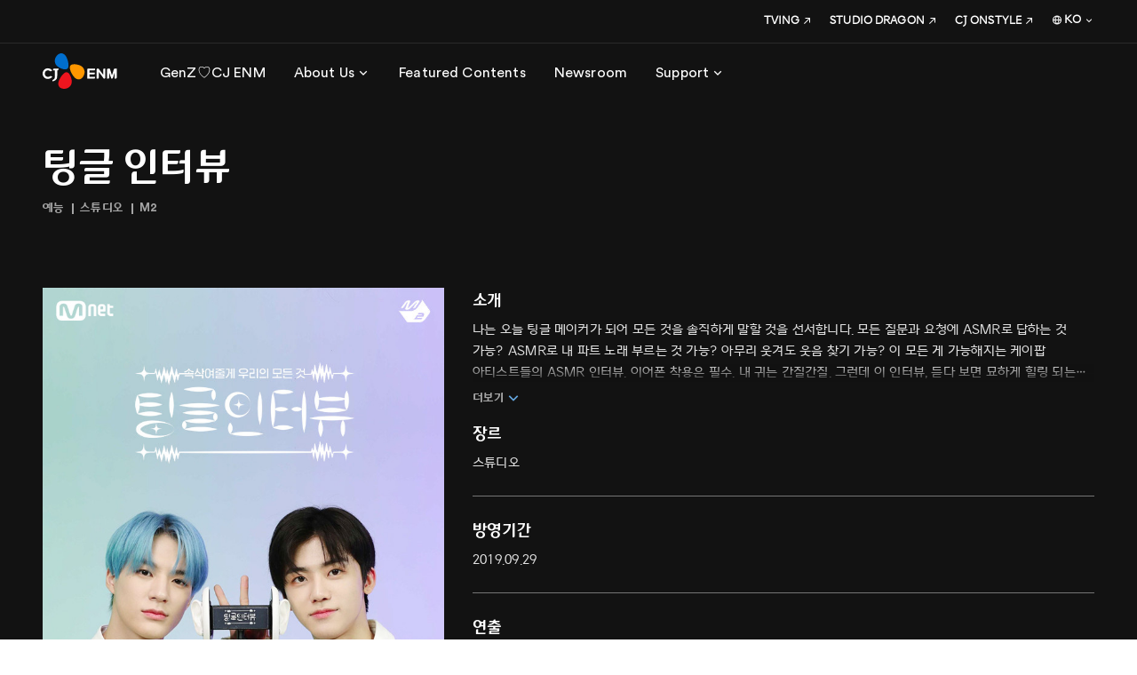

--- FILE ---
content_type: text/html; charset=utf-8
request_url: https://www.cjenm.com/ko/featured-contents/%ED%8C%85%EA%B8%80-%EC%9D%B8%ED%84%B0%EB%B7%B0/
body_size: 61480
content:
<!DOCTYPE html><html lang="ko" class="lang-ko"><head><meta charSet="utf-8"/><meta name="format-detection" content="telephone=no"/><link rel="shortcut icon" href="https://web-cf-image.cjenm.com/public/share/systemmng/site/sitemng/Favicon (3).ico"/><link rel="icon" sizes="152x152" href="https://web-cf-image.cjenm.com/crop/152x152/public/share/systemmng/site/sitemng/Favicon (3).ico"/><link rel="apple-touch-icon-precomposed" href="https://web-cf-image.cjenm.com/public/share/systemmng/site/sitemng/Favicon (3).ico"/><script type="application/ld+json">{"@context":"https://schema.org/","@type":"BreadcrumbList","itemListElement":[{"@type":"ListItem","position":1,"name":"HOME","item":"https://www.cjenm.com/ko/"},{"@type":"ListItem","position":2,"name":"Featured Contents","item":"https://www.cjenm.com/ko/featured-contents/"},{"@type":"ListItem","position":3,"name":"팅글 인터뷰","item":"https://www.cjenm.com/ko/featured-contents/팅글-인터뷰/"}]}</script><meta name="viewport" id="viewport" content="width=device-width,minimum-scale=1.0,maximum-scale=1.0,initial-scale=1.0"/><script type="application/ld+json">{"@context":"https://schema.org","@type":"TVSeries","name":"팅글 인터뷰","image":["/share/metamng/programs/tingleinterview-entertainmentshow-poster-ko-001-108_1646699792409.jpg?v=1718615761"],"dateCreated":"2019-09-30","actor":[{"@type":"Person","name":"NCT"},{"@type":"Person","name":" 투모로우바이투게더"},{"@type":"Person","name":" 더보이즈"}],"description":"나는 오늘 팅글 메이커가 되어 모든 것을 솔직하게 말할 것을 선서합니다. 모든 질문과 요청에 ASMR로 답하는 것 가능? ASMR로 내 파트 노래 부르는 것 가능? 아무리 웃겨도 웃음 찾기 가능? 이 모든 게 가능해지는 케이팝 아티스트들의 ASMR 인터뷰. 이어폰 착용은 필수. 내 귀는 간질간질. 그런데 이 인터뷰, 듣다 보면 묘하게 힐링 되는 시간.  ","author":[{"@type":"Person","name":"권민지"},{"@type":"Person","name":" 조승희"}],"director":[{"@type":"Person","name":"남동윤"}]}</script><title>팅글 인터뷰 | 예능 | CJ ENM</title><meta name="title" content="팅글 인터뷰 | 예능 | CJ ENM"/><meta name="description" content="CJ ENM 예능 팅글 인터뷰 관련 정보를 확인하세요."/><meta name="keywords"/><link rel="canonical" href="https://www.cjenm.com/ko/featured-contents/%ED%8C%85%EA%B8%80-%EC%9D%B8%ED%84%B0%EB%B7%B0/"/><meta property="og:url" content="https://www.cjenm.com/ko/featured-contents/%ED%8C%85%EA%B8%80-%EC%9D%B8%ED%84%B0%EB%B7%B0/"/><meta property="og:title" content="팅글 인터뷰 | 예능 | CJ ENM"/><meta property="og:description" content="CJ ENM 예능 팅글 인터뷰 관련 정보를 확인하세요."/><meta property="og:image" content="https://web-cf-image.cjenm.com/crop/1200x630/public/share/systemmng/site/sitemng/CJENM_SNS_1200x630.jpg"/><meta name="twitter:title" content="팅글 인터뷰 | 예능 | CJ ENM"/><meta name="twitter:description" content="CJ ENM 예능 팅글 인터뷰 관련 정보를 확인하세요."/><meta name="twitter:image" content="https://web-cf-image.cjenm.com/crop/1200x630/public/share/systemmng/site/sitemng/CJENM_SNS_1200x630.jpg"/><script></script><style></style><meta name="next-head-count" content="22"/><meta charSet="UTF-8"/><meta http-equiv="X-UA-Compatible" content="IE=edge"/><meta name="facebook-domain-verification" content="ed9cidifw3pu7b8jjph0apuf3bh9rg"/><script defer="" src="https://www.googletagmanager.com/gtag/js?id=G-Y44CBSGGLX"></script><script type="text/javascript" src="//wcs.naver.net/wcslog.js"></script><script async="" src="https://securepubads.g.doubleclick.net/tag/js/gpt.js"></script><link rel="stylesheet" href="https://web-cf-image.cjenm.com/public/resources/css/library/csslibrary.min.css?v=26012303"/><link rel="stylesheet" href="https://web-cf-image.cjenm.com/public/resources/css/common_pub.css?v=26012303"/><script src="https://web-cf-image.cjenm.com/public/resources/js/library/jquery.min.js?v=26012303"></script><script src="https://web-cf-image.cjenm.com/public/resources/js/library/jquerylibrary.min.js?v=26012303"></script><script src="https://web-cf-image.cjenm.com/public/resources/js/common_pub.min.js?v=26012303"></script><link rel="preload" href="/_next/static/css/9d5cf7d9d2cc08c4.css" as="style"/><link rel="stylesheet" href="/_next/static/css/9d5cf7d9d2cc08c4.css" data-n-p=""/><noscript data-n-css=""></noscript><script defer="" nomodule="" src="/_next/static/chunks/polyfills-78c92fac7aa8fdd8.js"></script><script src="/_next/static/chunks/webpack-1d30325f9ebb61a6.js" defer=""></script><script src="/_next/static/chunks/framework-0e8d27528ba61906.js" defer=""></script><script src="/_next/static/chunks/main-2713451e5ab4428f.js" defer=""></script><script src="/_next/static/chunks/pages/_app-8361aac9b0d5b477.js" defer=""></script><script src="/_next/static/chunks/b637e9a5-ebfee6b48b492480.js" defer=""></script><script src="/_next/static/chunks/a53a333e-d249d21c28ed842e.js" defer=""></script><script src="/_next/static/chunks/d6e1aeb5-d31051edc92ce98e.js" defer=""></script><script src="/_next/static/chunks/632cba62-d3d00d3e07ff43fd.js" defer=""></script><script src="/_next/static/chunks/fec483df-41dc141f10540dcd.js" defer=""></script><script src="/_next/static/chunks/5fd563b6-f9f7a136a29480b7.js" defer=""></script><script src="/_next/static/chunks/1664-6c60f7de364c1f5f.js" defer=""></script><script src="/_next/static/chunks/1216-8bc119fe57250b6c.js" defer=""></script><script src="/_next/static/chunks/1494-bc0442295df63e95.js" defer=""></script><script src="/_next/static/chunks/129-b00e518e0877784c.js" defer=""></script><script src="/_next/static/chunks/5638-829e989f8772bf1b.js" defer=""></script><script src="/_next/static/chunks/7536-ed8748a10621073d.js" defer=""></script><script src="/_next/static/chunks/2077-e01534da0c1024e5.js" defer=""></script><script src="/_next/static/chunks/6841-d3be15e3b8432e68.js" defer=""></script><script src="/_next/static/chunks/3450-3909962fc2ce54e8.js" defer=""></script><script src="/_next/static/chunks/5830-2b5fa2526f979953.js" defer=""></script><script src="/_next/static/chunks/6494-f2b18c82b199a1e9.js" defer=""></script><script src="/_next/static/chunks/7153-edbc7fe3400f6def.js" defer=""></script><script src="/_next/static/chunks/6508-9166d3917bce7210.js" defer=""></script><script src="/_next/static/chunks/9584-5592a33cbd06b052.js" defer=""></script><script src="/_next/static/chunks/73-3609a56263a66b46.js" defer=""></script><script src="/_next/static/chunks/4698-9590725427668127.js" defer=""></script><script src="/_next/static/chunks/pages/%5Bctg%5D/%5B...uri%5D-63d1d530f1db7bd7.js" defer=""></script><script src="/_next/static/cjenm/_buildManifest.js" defer=""></script><script src="/_next/static/cjenm/_ssgManifest.js" defer=""></script></head><body><div id="__next"><div class="wrapper"><div class="header_wrap"><div id="header" class=""><div class="inner"><div class="header_top"><div class="logo"><a href="/ko"><img src="https://web-cf-image.cjenm.com/public/share/systemmng/site/headermng/cj_enm_logo.svg" alt="씨제이이엔엠" id="" class=""/></a></div><div class="change_gnb type_pc"><nav class="gnb_box"><ul class="gnb_items"><li><a href="/ko/genz/genz-loves-cjenm-09_ko/" class="js-dep1_menu" target="_self" rel=""><span class="tb4">GenZ♡CJ ENM</span></a></li><li><a href="#" class="js-dep1_menu" style="cursor:pointer" rel=""><span class="tb4">About Us</span><i class="spf spf-nav-chevron_down"></i></a></li><li><a href="/ko/featured-contents/" class="js-dep1_menu" target="_self" rel=""><span class="tb4">Featured Contents</span></a></li><li><a href="/ko/news/" class="js-dep1_menu" target="_self" rel=""><span class="tb4">Newsroom</span></a></li><li><a href="#" class="js-dep1_menu" style="cursor:pointer" rel=""><span class="tb4">Support</span><i class="spf spf-nav-chevron_down"></i></a></li></ul><div class="sub_nav"><div class="in_box" id="24496" style="display:none"><p class="tite tt1">GenZ♡CJ ENM</p></div><div class="in_box" id="1004" style="display:none"><p class="tite tt1">About Us</p><div class="gnb_list"><dl class=""><dt><a href="#" class="js-dep2_menu" style="cursor:pointer" rel=""><span class="tt5">Our Story</span><i class="spf spf-nav-chevron_down"></i></a></dt><dd style="display:none"><ul class="sitemap-list"><li><a href="/ko/who-we-are/" class="tb3" target="_self" rel="">Who We Are</a></li><li><a href="/ko/visionary/" class="tb3" target="_self" rel="">Visionary</a></li><li><a href="/ko/culture/" class="tb3" target="_self" rel="">Culture</a></li><li><a href="/ko/history/" class="tb3" target="_self" rel="">History</a></li></ul></dd></dl><dl class="long_sell"><dt><a href="#" class="js-dep2_menu" style="cursor:pointer" rel=""><span class="tt5">Business</span><i class="spf spf-nav-chevron_down"></i></a></dt><dd style="display:none"><ul class="sitemap-list"><li><a href="/ko/tv-shows/" class="tb3" target="_self" rel="">TV Shows</a></li><li><a href="/ko/film/" class="tb3" target="_self" rel="">Film</a></li><li><a href="/ko/music/" class="tb3" target="_self" rel="">Music</a></li><li><a href="/ko/digital-business/" class="tb3" target="_self" rel="">Digital Business</a></li><li><a href="/ko/performing-arts/" class="tb3" target="_self" rel="">Performing Arts</a></li><li><a href="/ko/animation/" class="tb3" target="_self" rel="">Animation</a></li></ul></dd></dl></div></div><div class="in_box" id="1047" style="display:none"><p class="tite tt1">Featured Contents</p></div><div class="in_box" id="1052" style="display:none"><p class="tite tt1">Newsroom</p></div><div class="in_box" id="1059" style="display:none"><p class="tite tt1">Support</p><div class="gnb_list"><dl class=""><dt><a href="/ko/faq/" class="js-dep2_menu" target="_self" rel=""><span class="tt5">FAQ</span></a></dt><dd style="display:none"></dd></dl><dl class=""><dt><a href="/ko/download/" class="js-dep2_menu" target="_self" rel=""><span class="tt5">Download</span></a></dt><dd style="display:none"></dd></dl><dl class=""><dt><a href="/ko/contact-us/" class="js-dep2_menu" target="_self" rel=""><span class="tt5">Contact Us</span></a></dt><dd style="display:none"></dd></dl></div></div><a href="#none" class="sub_nav_close js-sub_nav_close">하위메뉴닫기<i class="spf spf-action-close"></i></a><a href="#none" class="sub_nav_back">뒤로가기<i class="spf spf-nav-chevron_left"></i></a></div></nav><div class="fix_menu"><ul class="sns-list"><li><a href="https://www.youtube.com/user/CJENMMEDIA" target="_blank"><i class="spf spf-social-youtube"></i></a></li><li><a href="https://www.facebook.com/CJENMofficial" target="_blank"><i class="spf spf-social-facebook"></i></a></li><li><a href="https://www.instagram.com/cjenm.ent/" target="_blank"><i class="spf spf-social-instagram"></i></a></li></ul><ul class="link_items"><li><a href="https://www.tving.com/onboarding" target="_blank"><span class="tb6">TVING</span><i class="spf spf-nav-outlink size18"></i></a><span class="icon_tooltip js-tooltip"></span></li><li><a href="https://www.studiodragon.net/ko/" target="_blank"><span class="tb6">STUDIO DRAGON</span><i class="spf spf-nav-outlink size18"></i></a><span class="icon_tooltip js-tooltip"></span></li><li><a href="https://company.cjonstyle.com/" target="_blank"><span class="tb6">CJ ONSTYLE</span><i class="spf spf-nav-outlink size18"></i></a><span class="icon_tooltip js-tooltip"></span></li><li class="language"><div class="select-box"><div class="custom_select js-language"><div class="select_value "><i class="spf spf-icon_global"></i><span class="select_text tb6">KO</span><i class="spf spf-nav-chevron_down size24"></i></div><div class="select_list"><div class="in_box"><ul class="list"><li class="active"><a href="/ko/" class="tb7">KO</a></li><li class=""><a href="/en/" class="tb7">EN</a></li></ul></div></div></div></div></li></ul></div><a href="#none" class="mb_gnb_layer_close js-mb_gnb_layer_close">모바일레이어닫기<i class="spf spf-action-close"></i></a></div><a href="#" class="btn-hamburger js-hamburger"><i class="spf spf-nav-menu"></i></a></div></div></div></div><div id="container"><div id="contents" class=""><section class="detailbanner-section "><div class="section-inner"><div class="type-dark mainbanner-panel"><div class="p-header"><div class="title-box"><h1 class="title td2">팅글 인터뷰</h1><div class="desc"><ul class="category-list"></ul></div></div><div class="btn_set"><span class="sns_wrap"></span></div></div><div class="p-body"><div class="poster"><div class="img-area"><div class="poster_swiper-area"><div class="swiper-container swiper-wrapper"><div class="swiper-wrapper"></div></div></div></div><div class="typo-area"><ul class="block-list"></ul></div></div></div></div></div></section><section class="slider-section"><div class="section_bg"></div><div class="section-inner"><div class="itmes-panel"><div class="p-header"><div class="title-box"><div class="title"><h2 class="td3" style="color:#000">Photos</h2></div></div></div><div class="p-body"><div class="kv_swiper-area type-photos"><div class="swiper-container"><div class="swiper-container swiper-wrapper"><div class="swiper-wrapper"></div></div><div class="hide_button"><div class="button-prev"><i class="spf spf-nav-chevron_left"></i></div><div class="button-next"><i class="spf spf-nav-chevron_right"></i></div><div class="pagination"></div></div></div></div></div></div></div></section></div></div><div id="footer"><div class="inner"><div class="footer-panle"><div class="fp-header"><div class="location-area"><div class="location-box new-type"><ul><li><span class="tb4 ">HOME</span></li><li><span class="tb4 "><a href="/ko/featured-contents/" class="" target="_self" rel="">Featured Contents</a></span></li><li><span class="tb4"><a href="https://www.cjenm.com/ko/featured-contents/%ED%8C%85%EA%B8%80-%EC%9D%B8%ED%84%B0%EB%B7%B0/">팅글 인터뷰</a></span></li></ul></div></div></div><div class="fp-body">
                        <div class="sitemap-area mobile-sample">
                            <div class="sitemap-inner">
                                <dl class="sitemap_de-list">
                                    <dt>
                                        <span class="tb1"><a href="/ko/genz/genz-loves-cjenm-09_ko/" class="">GenZ♡CJ ENM</a></span>
                                    </dt>  
                                </dl>

                                <dl class="sitemap_de-list">
                                    <dt>
                                        <span class="tb1">About Us</span>
                                        <span class="open"><i class="spf spf-nav-chevron_down"></i></span>
                                    </dt>
                                    <dd>
                                        <ul class="sitemap-list">
                                            <li><a href="/ko/who-we-are/" class="tb4">Who We Are</a></li>
                                            <li><a href="/ko/visionary/" class="tb4">Visionary</a></li>
                                            <li><a href="/ko/culture/" class="tb4">Culture</a></li>
                                            <li><a href="/ko/history/" class="tb4">History</a></li>
                                        </ul>
                                    </dd>
                                </dl>
                                <dl class="sitemap_de-list">
                                    <dt>
                                        <span class="tb1">Business</span>
                                        <span class="open"><i class="spf spf-nav-chevron_down"></i></span>
                                    </dt>
                                    <dd>
                                        <ul class="sitemap-list">
                                            <li><a href="/ko/tv-shows/" class="tb4">TV Shows</a></li>
                                            <li><a href="/ko/film/" class="tb4">Film</a></li>
                                            <li><a href="/ko/music/" class="tb4">Music</a></li>
                                            <li><a href="/ko/digital-business/" class="tb4">Digital Business</a></li>
                                            <li><a href="/ko/performing-arts/" class="tb4">Performing Arts</a></li>
                                            <li><a href="/ko/animation/" class="tb4">Animation</a></li>
                                            <!-- -->
                                            <li><a href="/ko/ad-sales/" class="tb4">Ad Sales</a></li>
                                        </ul>
                                    </dd>
                                </dl>
                                <dl class="sitemap_de-list">
                                    <dt>
                                        <span class="tb1">Values</span>
                                        <span class="open"><i class="spf spf-nav-chevron_down"></i></span>
                                    </dt>
                                    <dd>
                                        <ul class="sitemap-list">
                                            <li><a href="/ko/esg/" class="tb4">ESG</a></li>
                                            <li><a href="/ko/compliance/" class="tb4">윤리경영</a></li>
                                            <!-- -->
                                        </ul>
                                    </dd>
                                </dl>
                                <dl class="sitemap_de-list">
                                    <dt>
                                        <span class="tb1">Investors</span>
                                        <span class="open"><i class="spf spf-nav-chevron_down"></i></span>
                                    </dt>
                                    <dd>
                                        <ul class="sitemap-list ko">
                                            <li><a href="/ko/investors/" class="tb4">주요 정보</a></li>
                                            <li><a href="/ko/investors/ir/" class="tb4">IR 활동 및 자료</a></li>
                                            <li><a href="/ko/investors/disclosure/" class="tb4">공시</a></li>
                                            <li><a href="/ko/investors/announcement/" class="tb4">공고</a></li>
                                            <li><a href="/ko/investors/stock/" class="tb4">주식 및 주주정보</a></li>
                                            <li><a href="/ko/investors/financial/" class="tb4">재무정보</a></li>
                                            <li><a href="/ko/investors/corporate-governance/" class="tb4">기업지배구조</a></li>
                                        </ul>
                                    </dd>
                                </dl>
                                <p class="sitemap_de-list">
                                    <a href="https://recruit.cj.net/recruit/ko/main/main/main.fo" target="_blank"><span class="tb1">Careers</span><i class="spf spf-nav-outlink"></i> </a>
                                </p>
                                <!-- -->
                            </div>
                        </div>
                    </div>

                    <div class="fp-footer">
                        <div class="footer-aera">
                            <!-- -->
                            <div class="link-list ko">
                                <ul class="">
                                    <li><a href="/ko/contact-us/" class="txt tb7">문의하기</a></li>
                                    <li><a href="https://ethics.cj.net/whistles/information?cpc=J10BA&amp;" class="txt tb7" target="_blank">온라인 제보</a></li>
                                    <li><a href="/ko/compliance/audience/" class="txt tb7">시청자위원회</a></li>
                                    <li><a href="/ko/legal-notice-and-disclaimer/" class="txt tb7">법적고지</a></li>
                                    <li><a href="/ko/image-information-processing-equipment-operation-and-management-policy/" class="txt tb7 nth4">영상정보처리기기운영/관리방침</a></li>
                                    <li><a href="/ko/prohibition-of-unauthorized-collection-of-email-addresses/" class="txt tb7">이메일무단수집거부</a></li>
                                    <li><a href="/ko/privacy-policy/" class="txt tb7"><b>개인정보처리방침</b></a></li>
                                </ul>
                            </div>

                            <!-- -->
                            <ul class="sns-list">
                                <li><a href="https://www.youtube.com/user/CJENMMEDIA" target="_blank"><i class="spf spf-social-youtube"></i></a></li>
                                <li><a href="https://www.facebook.com/CJENMofficial" target="_blank"><i class="spf spf-social-facebook"></i></a></li>
                                <li><a href="https://www.instagram.com/cjenm.official" target="_blank"><i class="spf spf-social-instagram"></i></a></li>
                            </ul>

                            <!-- -->
                            <div class="family_site ko">
                                <a href="#none" class="family_tit js-family_open"><span class="tb3">Family Site</span><i class="spf spf-action-plus size16"></i></a>

                                <div class="famliy_wrap">
                                    <p class="tit"><span class="tt1">Family Site</span></p>
                                    <a href="#none" class="family_close js-family_close"><span class="spf spf-action-close">닫기</span></a>
                                    <div class="inner mCustomScrollbar">
                                        <dl>
                                            <dt class="tb3">CJ 그룹</dt>
                                            <dd><a href="http://www.cj.net/" target="_blank" title="new page" class="tb7">CJ주식회사</a></dd>
                                        </dl>
                                        <dl>
                                            <dt class="tb3">식품 &amp; 식품 서비스</dt>
                                            <dd><a href="https://www.cj.co.kr/kr/index" target="_blank" title="new page" class="tb7">CJ제일제당 식품사업부문</a></dd>
                                            <dd><a href="http://www.cjfoodville.co.kr/main.asp" target="_blank" title="new page" class="tb7">CJ푸드빌</a></dd>
                                            <dd><a href="http://www.cjfreshway.com/index.jsp" target="_blank" title="new page" class="tb7">CJ프레시웨이</a></dd>
                                        </dl>
                                        <dl>
                                            <dt class="tb3">생명공학</dt>
                                            <dd><a href="https://www.cj.co.kr/kr/aboutus/business/bio" target="_blank" title="new page" class="tb7">CJ제일제당 BIO사업부문</a></dd>
                                            <dd><a href="https://www.cj.co.kr/kr/aboutus/business/cjfeedncare" target="_blank" title="new page" class="tb7">CJ Feed&amp;Care</a></dd>
                                        </dl>
                                        <dl>
                                            <dt class="tb3">물류 &amp; 신유통</dt>
                                            <dd><a href="https://www.cjlogistics.com/ko/main" target="_blank" title="new page" class="tb7">CJ대한통운</a></dd>
                                            <dd><a href="http://www.cjenc.co.kr/kr/Default.asp" target="_blank" title="new page" class="tb7">CJ대한통운 건설부문</a></dd>
                                            <dd><a href="https://www.oliveyoung.co.kr/store/company/brandStory.do" target="_blank" title="new page" class="tb7">CJ올리브영</a></dd>
                                            <dd><a href="https://www.cjolivenetworks.co.kr/" target="_blank" title="new page" class="tb7">CJ올리브네트웍스</a></dd>
                                            <dd><a href="https://company.cjonstyle.com/index.asp" target="_blank" title="new page" class="tb7">CJ ENM 커머스부문</a></dd>
                                        </dl>
                                        <dl>
                                            <dt class="tb3">엔터테인먼트 &amp; 미디어</dt>
                                            <dd><a href="https://www.cjenm.com/ko" target="_blank" title="new page" class="tb7">CJ ENM 엔터테인먼트부문</a></dd>
                                            
                                            <dd><a href="https://corp.cgv.co.kr/?lang=kr" target="_blank" title="new page" class="tb7">CJ CGV</a></dd>
                                            <dd><a href="https://www.tving.com/" target="_blank" title="new page" class="tb7">TVING</a></dd>
                                            <dd><a href="https://www.studiodragon.net/ko/" target="_blank" title="new page" class="tb7">STUDIO DRAGON</a></dd>
                                        </dl>


                                        <dl>
                                            <dt class="tb3">글로벌 법인</dt>
                                            <dd><a href="https://cjamerica.com/" target="_blank" title="new page" class="tb7">CJ America</a></dd>
                                            <dd><a href="https://www.cjchina.net/index.html" target="_blank" title="new page" class="tb7">CJ China</a></dd>
                                            <dd><a href="https://cjjapan.net/" target="_blank" title="new page" class="tb7">CJ Japan</a></dd>
                                            <dd><a href="https://cjvietnam.vn/" target="_blank" title="new page" class="tb7">CJ vietnam</a></dd>
                                        </dl>

                                    </div>
                                </div>
                            </div>

                            <!-- -->
                            <div class="family_site ko subsidiaries">
                                <a href="#none" class="family_tit js-subsidiaries_open"><span class="tb3">Subsidiaries</span><i class="spf spf-action-plus size16"></i></a>
                            
                                <div class="famliy_wrap">
                                    <p class="tit"><span class="tt1">Subsidiaries</span></p>
                                    <a href="#none" class="family_close js-subsidiaries_close"><span class="spf spf-action-close">닫기</span></a>
                                    <div class="inner mCustomScrollbar">
                                        
                                        <dl>
                                            <dd><a href="https://www.mezzomedia.co.kr/" target="_blank" title="new page" class="tb4">메조미디어</a></dd>
                                            <dd><a href="http://bepc.co.kr/" target="_blank" title="new page" class="tb4">비이피씨탄젠트</a></dd>
                                            <dd><a href="http://www.studiodragon.net/front/kr/main/main" target="_blank" title="new page" class="tb4">스튜디오드래곤</a></dd>
                                            <dd><span title="new page" class="tb4">스튜디오테이크원</span></dd>
                                            <dd><span title="new page" class="tb4">씨제이라이브시티</span></dd>
                                            <dd><a href="https://www.cjenmstudios-contest.co.kr/ko/" target="_blank" title="new page" class="tb4">씨제이이엔엠스튜디오스</a></dd>
                                            <dd><a href="https://www.amoebaculture.com/" target="_blank" title="new page" class="tb4">아메바컬쳐</a></dd>
                                            <dd><a href="https://www.aomgofficial.com/" target="_blank" title="new page" class="tb4">에이오엠지</a></dd>
                                            <dd><a href="https://wake-one.com/" target="_blank" title="new page" class="tb4">웨이크원</a></dd>
                                            <dd><a href="http://jspictures.tv/" target="_blank" title="new page" class="tb4">제이에스픽쳐스</a></dd>
                                            <dd><a href="https://www.tving.com/onboarding" target="_blank" title="new page" class="tb4">티빙</a></dd>
                                            <dd><a href="https://www.youtube.com/channel/UC6TJkBRLMFJ-9c7pXehoZwg" target="_blank" title="new page" class="tb4">하이어뮤직레코즈</a></dd>
                                        </dl>
                                        
                                    </div>
                                </div>


                            </div>
                            <!-- -->
                            <div class="footer-box">
                                <div class="div_list">
                                    <span class="txt tb7">(주)씨제이이엔엠</span>
                                    <span class="txt tb7">대표이사 : 윤상현</span>
                                </div>
                                <div class="div_list">
                                    <address><span class="txt tb7">주소 : (03926) 서울시 마포구 상암산로 66</span></address>
                                </div>
                                <div class="div_list">
                                    <span class="txt tb7">사업자 등록번호 : 106-81-51510 </span>
                                    <span class="txt tb7">개인정보 보호책임자 : 김지훈</span>
                                </div>
                                <div class="copyright"><span class="txt tb7">© CJ ENM. All Rights Reserved.</span></div>
                            </div>

                            <!-- -->
                            
                    
                        </div>
                    </div></div></div></div></div></div><script id="__NEXT_DATA__" type="application/json">{"props":{"pageProps":{"thisUri":"featured-contents/팅글-인터뷰","thisFullUri":"/ST000001/ko/featured-contents/팅글-인터뷰/","buildTime":"2026.01.23 03:47:54","pageInfo":{"menuSeq":"1047","svcCd":"SV001","siteCd":"ST000001","ctgCd":"MC010003","menuCd":"MN00001047","menuNm":"Featured Contents","menuDescp":"Featured Contents","scheBtnFunc":{"funcNm":"설정 - 방송알림신청","funcCd":"MC020790"},"dtlYn":"Y","dtlFgCd":"MC020393","reqUrlAddr":"featured-contents/","templateAjaxUrl":"/apis/v1/conts/detail?pgmSeq=12101","redirectYn":"N","redirectUrl":null,"cacheVal":180,"pageInfo":{"additionalClass":null,"menuTpCd":"MC010006","titDmainUseYn":"Y","titYn":"N","mainYn":"N","titDmainFgCd":"MC010079","menuPathDispYn":"Y","menuPathTitDispYn":"Y","textColorCd":"FFFFFF","htmlCnts":"","titScriptCnts":"","imgFileSeq":null,"mobImgFileSeq":null,"bgColorCd":"#000000","menuTitNm":"Featured Contents","menuTitDescp":"","repImgSeq":null,"repUrl":"/ko/featured-contents/","tagScriptCnts":"","refScriptCnts":null,"menuTitTagCnts":"Featured Contents - 전체 콘텐츠 | CJ ENM","menuDescpTagCnts":"CJ ENM 엔터테인먼트부문의 모든 콘텐츠들을 확인하세요. 드라마, 예능, 영화, 뮤지컬 등 4개 분야의 주요 콘텐츠를 알아보세요.","srchKwdCnts":"cj enm, cj enm 엔터테인먼트, 씨제이이엔엠, 씨제이이엔엠 엔터테인먼트, 드라마, 예능, 영화, 뮤지컬","snsTitTagCnts":"Featured Contents - 전체 콘텐츠 | CJ ENM","snsDescpTagCnts":"CJ ENM 엔터테인먼트부문의 모든 콘텐츠들을 확인하세요. 드라마, 예능, 영화, 뮤지컬 등 4개 분야의 주요 콘텐츠를 알아보세요.","popupYn":"N","tabYn":null,"metaInfoUseYn":"Y","titImgInfo":null,"mobTitImgInfo":null,"repImgInfo":null},"useYn":null,"prevewYn":null},"fallback":{"/ST000001/KR/useTransrator":[{"msgKindCd":"MC010288","msgCd":"MM00000001","msgCnts":"예"},{"msgKindCd":"MC010288","msgCd":"MM00000002","msgCnts":"아니오"},{"msgKindCd":"MC010288","msgCd":"MM00000003","msgCnts":"메인으로"},{"msgKindCd":"MC010288","msgCd":"MM00000004","msgCnts":"닫기"},{"msgKindCd":"MC010288","msgCd":"MM00000005","msgCnts":"바로가기"},{"msgKindCd":"MC010288","msgCd":"MM00000006","msgCnts":"* 표시는 필수 입력 항목입니다."},{"msgKindCd":"MC010288","msgCd":"MM00000007","msgCnts":"동의합니다."},{"msgKindCd":"MC010288","msgCd":"MM00000008","msgCnts":"오늘 하루 보지 않기"},{"msgKindCd":"MC010288","msgCd":"MM00000009","msgCnts":"페이지를 찾을 수 없습니다."},{"msgKindCd":"MC010288","msgCd":"MM00000010","msgCnts":"이 주소의 페이지는 존재하지 않거나,\u003ci class=\"only-mb\"\u003e\u003c/i\u003e 변경 또는 삭제되었습니다.\u003cbr /\u003e주소를 다시 확인해주세요."},{"msgKindCd":"MC010288","msgCd":"MM00000011","msgCnts":"죄송합니다"},{"msgKindCd":"MC010288","msgCd":"MM00000012","msgCnts":"일시적인 오류로 인해 서비스 이용이 원활하지 않습니다."},{"msgKindCd":"MC010288","msgCd":"MM00000013","msgCnts":"검색어를 입력하세요."},{"msgKindCd":"MC010288","msgCd":"MM00000014","msgCnts":"검색조건과 일치하는 결과가 없습니다"},{"msgKindCd":"MC010289","msgCd":"MM00000015","msgCnts":"이름"},{"msgKindCd":"MC010289","msgCd":"MM00000016","msgCnts":"성"},{"msgKindCd":"MC010289","msgCd":"MM00000017","msgCnts":"이메일주소"},{"msgKindCd":"MC010289","msgCd":"MM00000018","msgCnts":"소속(회사)"},{"msgKindCd":"MC010289","msgCd":"MM00000019","msgCnts":"직종"},{"msgKindCd":"MC010289","msgCd":"MM00000020","msgCnts":"국가"},{"msgKindCd":"MC010289","msgCd":"MM00000021","msgCnts":"국가번호"},{"msgKindCd":"MC010289","msgCd":"MM00000022","msgCnts":"휴대폰 번호"},{"msgKindCd":"MC010289","msgCd":"MM00000023","msgCnts":"문의유형"},{"msgKindCd":"MC010289","msgCd":"MM00000024","msgCnts":"주제"},{"msgKindCd":"MC010289","msgCd":"MM00000025","msgCnts":"문의 제목"},{"msgKindCd":"MC010289","msgCd":"MM00000026","msgCnts":"문의 내용"},{"msgKindCd":"MC010289","msgCd":"MM00000027","msgCnts":"Learn more"},{"msgKindCd":"MC010289","msgCd":"MM00000028","msgCnts":"Latest News"},{"msgKindCd":"MC010289","msgCd":"MM00000029","msgCnts":"Filter"},{"msgKindCd":"MC010289","msgCd":"MM00000030","msgCnts":"Search result for “$searchKeyword$” ($totalCount$)"},{"msgKindCd":"MC010289","msgCd":"MM00000031","msgCnts":"전체목록보기"},{"msgKindCd":"MC010289","msgCd":"MM00000032","msgCnts":"추천순"},{"msgKindCd":"MC010289","msgCd":"MM00000033","msgCnts":"최신순"},{"msgKindCd":"MC010289","msgCd":"MM00000034","msgCnts":"가나다순"},{"msgKindCd":"MC010289","msgCd":"MM00000035","msgCnts":"All"},{"msgKindCd":"MC010289","msgCd":"MM00000036","msgCnts":"Category"},{"msgKindCd":"MC010289","msgCd":"MM00000037","msgCnts":"Type"},{"msgKindCd":"MC010289","msgCd":"MM00000038","msgCnts":"Apply"},{"msgKindCd":"MC010289","msgCd":"MM00000039","msgCnts":"목록보기"},{"msgKindCd":"MC010289","msgCd":"MM00000040","msgCnts":"소개"},{"msgKindCd":"MC010289","msgCd":"MM00000041","msgCnts":"장르"},{"msgKindCd":"MC010289","msgCd":"MM00000042","msgCnts":"심의등급"},{"msgKindCd":"MC010289","msgCd":"MM00000043","msgCnts":"극본"},{"msgKindCd":"MC010289","msgCd":"MM00000044","msgCnts":"프로듀서"},{"msgKindCd":"MC010289","msgCd":"MM00000045","msgCnts":"CP"},{"msgKindCd":"MC010289","msgCd":"MM00000046","msgCnts":"출연진"},{"msgKindCd":"MC010289","msgCd":"MM00000047","msgCnts":"특이사항"},{"msgKindCd":"MC010289","msgCd":"MM00000048","msgCnts":"방영기간"},{"msgKindCd":"MC010289","msgCd":"MM00000049","msgCnts":"제작사"},{"msgKindCd":"MC010289","msgCd":"MM00000050","msgCnts":"Photos"},{"msgKindCd":"MC010289","msgCd":"MM00000051","msgCnts":"Related News"},{"msgKindCd":"MC010289","msgCd":"MM00000052","msgCnts":"Related Contents"},{"msgKindCd":"MC010289","msgCd":"MM00000053","msgCnts":"Genre"},{"msgKindCd":"MC010289","msgCd":"MM00000054","msgCnts":"There are no results matching your filter term."},{"msgKindCd":"MC010289","msgCd":"MM00000055","msgCnts":"더보기"},{"msgKindCd":"MC010289","msgCd":"MM00000056","msgCnts":"접기"},{"msgKindCd":"MC010289","msgCd":"MM00000057","msgCnts":"공연장"},{"msgKindCd":"MC010289","msgCd":"MM00000058","msgCnts":"공연기간"},{"msgKindCd":"MC010289","msgCd":"MM00000059","msgCnts":"감독"},{"msgKindCd":"MC010289","msgCd":"MM00000060","msgCnts":"Q"},{"msgKindCd":"MC010289","msgCd":"MM00000061","msgCnts":"A"},{"msgKindCd":"MC010289","msgCd":"MM00000062","msgCnts":"Search results for “$searchKeyword$” ($totalCount$)"},{"msgKindCd":"MC010289","msgCd":"MM00000063","msgCnts":"개봉일"},{"msgKindCd":"MC010289","msgCd":"MM00000064","msgCnts":"CJ ENM 엔터테인먼트부문"},{"msgKindCd":"MC010289","msgCd":"MM00000065","msgCnts":"부작"},{"msgKindCd":"MC010289","msgCd":"MM00000067","msgCnts":"러닝타임"},{"msgKindCd":"MC010289","msgCd":"MM00000068","msgCnts":"세부장르"},{"msgKindCd":"MC010289","msgCd":"MM00000069","msgCnts":"연출"},{"msgKindCd":"MC010289","msgCd":"MM00000070","msgCnts":"줄거리"},{"msgKindCd":"MC010289","msgCd":"MM00000071","msgCnts":"채널"},{"msgKindCd":"MC010289","msgCd":"MM00000072","msgCnts":"분"},{"msgKindCd":"MC010289","msgCd":"MM00000073","msgCnts":"작사/작곡"},{"msgKindCd":"MC010289","msgCd":"MM00000074","msgCnts":"이름을 입력해 주세요."},{"msgKindCd":"MC010289","msgCd":"MM00000075","msgCnts":"성을 입력해 주세요."},{"msgKindCd":"MC010289","msgCd":"MM00000076","msgCnts":"이메일을 형식에 맞게 입력해 주세요."},{"msgKindCd":"MC010289","msgCd":"MM00000077","msgCnts":"소속(회사)을 입력해 주세요."},{"msgKindCd":"MC010289","msgCd":"MM00000078","msgCnts":"직종을 선택해 주세요."},{"msgKindCd":"MC010289","msgCd":"MM00000079","msgCnts":"문의유형을 선택해 주세요."},{"msgKindCd":"MC010289","msgCd":"MM00000080","msgCnts":"제목을 입력해 주세요."},{"msgKindCd":"MC010289","msgCd":"MM00000081","msgCnts":"내용을 입력해 주세요."},{"msgKindCd":"MC010289","msgCd":"MM00000082","msgCnts":"국가를 선택해 주세요."},{"msgKindCd":"MC010289","msgCd":"MM00000083","msgCnts":"개인정보 수집 및 이용 동의 여부를 확인해주세요."},{"msgKindCd":"MC010289","msgCd":"MM00000084","msgCnts":"동의하지 않습니다."},{"msgKindCd":"MC010289","msgCd":"MM00000085","msgCnts":"약관 동의 여부를 체크해 주세요."},{"msgKindCd":"MC010289","msgCd":"MM00000086","msgCnts":"필수항목에 동의하지 않을 경우 서비스 이용이 불가합니다."},{"msgKindCd":"MC010289","msgCd":"MM00000087","msgCnts":"휴대폰 번호를 형식에 맞게 입력해 주세요."},{"msgKindCd":"MC010289","msgCd":"MM00000088","msgCnts":"주제를 선택해 주세요."},{"msgKindCd":"MC010289","msgCd":"MM00000089","msgCnts":"마케팅 동의 여부를 선택해 주세요."},{"msgKindCd":"MC010289","msgCd":"MM00000090","msgCnts":"Videos"},{"msgKindCd":"MC010289","msgCd":"MM00000091","msgCnts":"로그라인"},{"msgKindCd":"MC010289","msgCd":"MM00000092","msgCnts":"자체언어"},{"msgKindCd":"MC010289","msgCd":"MM00000093","msgCnts":"추천 검색어"},{"msgKindCd":"MC010289","msgCd":"MM00000094","msgCnts":"클립영상"},{"msgKindCd":"MC010289","msgCd":"MM00000095","msgCnts":"회차별 재생 목록"},{"msgKindCd":"MC010289","msgCd":"MM00000096","msgCnts":"재생"},{"msgKindCd":"MC010289","msgCd":"MM00000097","msgCnts":"방송 편성표 안내"},{"msgKindCd":"MC010289","msgCd":"MM00000099","msgCnts":"오늘 보기"},{"msgKindCd":"MC010289","msgCd":"MM00000100","msgCnts":"자"},{"msgKindCd":"MC010289","msgCd":"MM00000101","msgCnts":"수"},{"msgKindCd":"MC010289","msgCd":"MM00000102","msgCnts":"해"},{"msgKindCd":"MC010289","msgCd":"MM00000103","msgCnts":"채널 더보기"},{"msgKindCd":"MC010289","msgCd":"MM00000104","msgCnts":"알림 취소"},{"msgKindCd":"MC010289","msgCd":"MM00000105","msgCnts":"아직 편성 정보가 \u003ci class=\"only-mb\"\u003e\u003c/i\u003e존재하지 않습니다."},{"msgKindCd":"MC010289","msgCd":"MM00000106","msgCnts":"이후 편성 프로그램에 대한 알림을 받길 원하시면\u003cbr /\u003e아래의 \u003cspan\u003e다음 편성 알림(1회)\u003c/span\u003e을 이용해주세요."},{"msgKindCd":"MC010289","msgCd":"MM00000107","msgCnts":"이름을 입력하세요."},{"msgKindCd":"MC010289","msgCd":"MM00000108","msgCnts":"유효한 휴대폰 번호를 입력해주세요."},{"msgKindCd":"MC010289","msgCd":"MM00000109","msgCnts":"유효한 인증번호를 입력해주세요."},{"msgKindCd":"MC010289","msgCd":"MM00000110","msgCnts":"신청자 정보"},{"msgKindCd":"MC010289","msgCd":"MM00000111","msgCnts":"신청자 정보 확인"},{"msgKindCd":"MC010289","msgCd":"MM00000112","msgCnts":"이름 입력"},{"msgKindCd":"MC010289","msgCd":"MM00000113","msgCnts":"휴대폰 번호 입력"},{"msgKindCd":"MC010289","msgCd":"MM00000114","msgCnts":"인증번호 받기"},{"msgKindCd":"MC010289","msgCd":"MM00000115","msgCnts":"인증번호 입력"},{"msgKindCd":"MC010289","msgCd":"MM00000116","msgCnts":"확인"},{"msgKindCd":"MC010289","msgCd":"MM00000117","msgCnts":"\u003cli\u003e신청 시간 기준 1시간 이내의 방송은 알림 신청이 되지 않습니다.\u003c/li\u003e\r\n\u003cli\u003e방송 알림은 신청일로부터 최대 1개월 이내 편성 시 알림이 발송됩니다.\u003c/li\u003e\r\n\u003cli\u003e방송 알림 시간은 당사의 방송 편성에 따라 변경 될 수 있습니다.\u003c/li\u003e\r\n\u003cli\u003e방송 알림은 방송 30분 전 발송되며, 심야/새벽 시간에도 동일하게 방송 알림이 발송됩니다.\u003c/li\u003e\r\n\u003cli\u003e방송 알림은 카카오 알림톡으로 발송됩니다. (알림톡 수신 불가 시, SMS로 발송 됩니다.)\u003c/li\u003e"},{"msgKindCd":"MC010289","msgCd":"MM00000118","msgCnts":"방송 알림 신청"},{"msgKindCd":"MC010289","msgCd":"MM00000119","msgCnts":"신청 내역 확인"},{"msgKindCd":"MC010289","msgCd":"MM00000120","msgCnts":"편성정보"},{"msgKindCd":"MC010289","msgCd":"MM00000121","msgCnts":"방송 알림"},{"msgKindCd":"MC010289","msgCd":"MM00000122","msgCnts":"알림신청"},{"msgKindCd":"MC010289","msgCd":"MM00000123","msgCnts":"신청취소"},{"msgKindCd":"MC010289","msgCd":"MM00000124","msgCnts":"다음 편성 알림(1회)"},{"msgKindCd":"MC010289","msgCd":"MM00000125","msgCnts":"신청자정보"},{"msgKindCd":"MC010289","msgCd":"MM00000126","msgCnts":"방송알림 신청 내역이\u003ci class=\"only-mb\"\u003e\u003c/i\u003e 존재하지 않습니다."},{"msgKindCd":"MC010289","msgCd":"MM00000127","msgCnts":"취소불가"},{"msgKindCd":"MC010289","msgCd":"MM00000128","msgCnts":"오늘"},{"msgKindCd":"MC010289","msgCd":"MM00000129","msgCnts":"SMS 인증을 완료했습니다."},{"msgKindCd":"MC010289","msgCd":"MM00000130","msgCnts":"인증번호 유효시간이 종료되었습니다."},{"msgKindCd":"MC010289","msgCd":"MM00000131","msgCnts":"알람신청 대상이 없습니다."},{"msgKindCd":"MC010289","msgCd":"MM00000132","msgCnts":"인물 관계도 보기"},{"msgKindCd":"MC010289","msgCd":"MM00000133","msgCnts":"인물소개"},{"msgKindCd":"MC010289","msgCd":"MM00000134","msgCnts":"인물관계도"},{"msgKindCd":"MC010289","msgCd":"MM00000135","msgCnts":"필수"},{"msgKindCd":"MC010289","msgCd":"MM00000136","msgCnts":"개인정보 수집 및 이용에 동의합니다."},{"msgKindCd":"MC010289","msgCd":"MM00000137","msgCnts":"만 14세 이상입니다."},{"msgKindCd":"MC010289","msgCd":"MM00000138","msgCnts":"야간마케팅정보수신동의여부"},{"msgKindCd":"MC010289","msgCd":"MM00000139","msgCnts":"방송알림이 성공적으로 신청되었습니다."},{"msgKindCd":"MC010289","msgCd":"MM00000140","msgCnts":"취소"},{"msgKindCd":"MC010289","msgCd":"MM00000141","msgCnts":"21시부터 08시까지 프로그램에 대한 알림 수신을 받으시려면, 심야 마케팅 정보(광고) 수신 동의를 하셔야 합니다.\r\n동의 하시겠습니까?"},{"msgKindCd":"MC010289","msgCd":"MM00000142","msgCnts":"미리보기"},{"msgKindCd":"MC010289","msgCd":"MM00000143","msgCnts":"현장포토"},{"msgKindCd":"MC010289","msgCd":"MM00000144","msgCnts":"회차별 목록"},{"msgKindCd":"MC010289","msgCd":"MM00000145","msgCnts":"\u003cspan class=\"searchResult-searchWord\"\u003e$searchWord$\u003c/span\u003e에 대한 \u003ci class=\"only-mb\"\u003e\u003c/i\u003e 검색결과 입니다."},{"msgKindCd":"MC010289","msgCd":"MM00000146","msgCnts":"\u003cspan class=\"searchResult-searchWord\"\u003e$searchWord$\u003c/span\u003e에 대한 검색결과입니다."},{"msgKindCd":"MC010289","msgCd":"MM00000147","msgCnts":"\u003cli\u003e입력하신 검색어의 철자가 정확한지 확인해 보세요.\u003c/li\u003e\r\n\u003cli\u003e검색어의 단어 수를 줄여서 다시 검색해 보세요.\u003c/li\u003e\r\n\u003cli\u003e검색어가 두 단어 이상인 경우, 띄어쓰기를 확인해보세요.\u003c/li\u003e"},{"msgKindCd":"MC010289","msgCd":"MM00000148","msgCnts":"이런 검색어는 어때요?"},{"msgKindCd":"MC010289","msgCd":"MM00000149","msgCnts":"\u003cem\u003e\"$searchWord$\"\u003c/em\u003e에 대한 검색결과가 없습니다."},{"msgKindCd":"MC010289","msgCd":"MM00000150","msgCnts":"\u003cem\u003e\"$searchWord$\"\u003c/em\u003e에 대한 검색결과 입니다."},{"msgKindCd":"MC010289","msgCd":"MM00000151","msgCnts":"\u003cli\u003e입력하신 검색어의 철자가 정확한지 확인해 보세요.\u003c/li\u003e\r\n\u003cli\u003e검색어의 단어 수를 줄여서 다시 검색해 보세요.\u003c/li\u003e\r\n\u003cli\u003e검색어가 두 단어 이상인 경우, 띄어쓰기를 확인해보세요.\u003c/li\u003e"},{"msgKindCd":"MC010289","msgCd":"MM00000152","msgCnts":"추천 검색어"},{"msgKindCd":"MC010289","msgCd":"MM00000153","msgCnts":"프로그램 소개"},{"msgKindCd":"MC010289","msgCd":"MM00000154","msgCnts":"ABOUT STORY"},{"msgKindCd":"MC010289","msgCd":"MM00000155","msgCnts":"방송 편성보기"},{"msgKindCd":"MC010289","msgCd":"MM00000156","msgCnts":"포토 이미지"},{"msgKindCd":"MC010289","msgCd":"MM00000157","msgCnts":"최신 동영상"},{"msgKindCd":"MC010289","msgCd":"MM00000158","msgCnts":"연관뉴스"},{"msgKindCd":"MC010289","msgCd":"MM00000159","msgCnts":"연관 컨텐츠"},{"msgKindCd":"MC010289","msgCd":"MM00000160","msgCnts":"프로그램 정보"},{"msgKindCd":"MC010289","msgCd":"MM00000161","msgCnts":"\u003cspan class=\"searchResult-searchWord\"\u003e$searchWord$\u003c/span\u003e에 대한 검색결과가 없습니다"},{"msgKindCd":"MC010289","msgCd":"MM00000162","msgCnts":"\u003cspan class=\"searchResult-searchWord\"\u003e$searchWord$\u003c/span\u003e에 대한 \u003ci class=\"only-mb\"\u003e\u003c/i\u003e 검색결과가 없습니다."},{"msgKindCd":"MC010289","msgCd":"MM00000163","msgCnts":"대표이미지"},{"msgKindCd":"MC010289","msgCd":"MM00000164","msgCnts":"대표이미지 목록"},{"msgKindCd":"MC010289","msgCd":"MM00000165","msgCnts":"전체 듣기"},{"msgKindCd":"MC010289","msgCd":"MM00000166","msgCnts":"OST 목록"},{"msgKindCd":"MC010289","msgCd":"MM00000167","msgCnts":"OST"},{"msgKindCd":"MC010289","msgCd":"MM00000168","msgCnts":"입력하신 특수문자는 검색에서 사용할 수 없습니다."},{"msgKindCd":"MC010289","msgCd":"MM00000169","msgCnts":"문의자 정보"},{"msgKindCd":"MC010289","msgCd":"MM00000170","msgCnts":"\u003ci class=\"required\"\u003e*\u003c/i\u003e 표는 필수입력 항목입니다."},{"msgKindCd":"MC010289","msgCd":"MM00000171","msgCnts":"[필수] 개인정보 수집 이용 동의"},{"msgKindCd":"MC010289","msgCd":"MM00000172","msgCnts":"Character"},{"msgKindCd":"MC010289","msgCd":"MM00000173","msgCnts":"통합 회원가입"},{"msgKindCd":"MC010289","msgCd":"MM00000174","msgCnts":"회원가입 완료대기"},{"msgKindCd":"MC010289","msgCd":"MM00000175","msgCnts":"입력하신 연락처 이메일로 \u003cbr class=\"only-mb\" /\u003e인증 메일을 발송하였습니다."},{"msgKindCd":"MC010289","msgCd":"MM00000176","msgCnts":"\u003cstrong class=\"c-red\"\u003e24시간 내\u003c/strong\u003e에 이메일 내 \u003cstrong class=\"c-red\"\u003e인증 버튼을 클릭\u003c/strong\u003e해주시면, 회원가입이 완료됩니다."},{"msgKindCd":"MC010289","msgCd":"MM00000177","msgCnts":"이메일 인증 대기"},{"msgKindCd":"MC010289","msgCd":"MM00000178","msgCnts":"회원가입 완료를 위해 \u003cbr class=\"only-mb\" /\u003e이메일 인증을 진행해 주세요."},{"msgKindCd":"MC010289","msgCd":"MM00000179","msgCnts":"\u003cstrong class=\"c-red\"\u003e이메일 인증을 진행해야 회원가입\u003c/strong\u003e이 완료됩니다."},{"msgKindCd":"MC010289","msgCd":"MM00000180","msgCnts":"이메일을 수신 받지 못하셨다면, 아래 이메일 재발송을 통해 이메일 인증을 다시 요청하시기 바랍니다."},{"msgKindCd":"MC010289","msgCd":"MM00000181","msgCnts":"이메일 재발송"},{"msgKindCd":"MC010289","msgCd":"MM00000182","msgCnts":"중복확인"},{"msgKindCd":"MC010289","msgCd":"MM00000183","msgCnts":"입력하신 $typeDesc$는 \u003cem class=\"c-red\"\u003e이미 회원으로 등록\u003c/em\u003e되어 있습니다."},{"msgKindCd":"MC010289","msgCd":"MM00000184","msgCnts":"로그인을 하시거나 아이디 찾기를 진행해주세요."},{"msgKindCd":"MC010289","msgCd":"MM00000185","msgCnts":"이메일 아이디 통합안내"},{"msgKindCd":"MC010289","msgCd":"MM00000186","msgCnts":"입력하신 이메일 아이디는 \u003cem class=\"c-red\"\u003e이미 등록\u003c/em\u003e되어 있습니다."},{"msgKindCd":"MC010289","msgCd":"MM00000187","msgCnts":"해당 계정으로 통합하여 사용하시려면 \u003cstrong\u003e아이디 통합\u003c/strong\u003e을 선택해주세요."},{"msgKindCd":"MC010289","msgCd":"MM00000188","msgCnts":"다른 이메일로 가입"},{"msgKindCd":"MC010289","msgCd":"MM00000189","msgCnts":"아이디 통합"},{"msgKindCd":"MC010289","msgCd":"MM00000190","msgCnts":"메인으로"},{"msgKindCd":"MC010289","msgCd":"MM00000191","msgCnts":"안녕하세요!\u003cbr /\u003e회원가입 할 방법을 선택해주세요."},{"msgKindCd":"MC010289","msgCd":"MM00000192","msgCnts":"로그인에 실패했습니다."},{"msgKindCd":"MC010289","msgCd":"MM00000193","msgCnts":"(이메일) 아이디 또는 비밀번호를 잘못 입력했습니다. 입력하신 내용을 다시 확인해주세요."},{"msgKindCd":"MC010289","msgCd":"MM00000194","msgCnts":"계정으로 로그인하기"},{"msgKindCd":"MC010289","msgCd":"MM00000195","msgCnts":"$targetName$ 입력"},{"msgKindCd":"MC010289","msgCd":"MM00000196","msgCnts":"아이디저장"},{"msgKindCd":"MC010289","msgCd":"MM00000197","msgCnts":"로그인"},{"msgKindCd":"MC010289","msgCd":"MM00000198","msgCnts":"아이디 찾기"},{"msgKindCd":"MC010289","msgCd":"MM00000199","msgCnts":"비밀번호 찾기"},{"msgKindCd":"MC010289","msgCd":"MM00000200","msgCnts":"회원가입"},{"msgKindCd":"MC010289","msgCd":"MM00000201","msgCnts":"아이디 찾기"},{"msgKindCd":"MC010289","msgCd":"MM00000202","msgCnts":"비밀번호 찾기"},{"msgKindCd":"MC010289","msgCd":"MM00000203","msgCnts":"관련 문의사항이 있을 경우, $link$로 문의해주세요."},{"msgKindCd":"MC010289","msgCd":"MM00000204","msgCnts":"1:1문의관리"},{"msgKindCd":"MC010289","msgCd":"MM00000205","msgCnts":"회원가입 시 입력한 정보로 아이디를 확인하실 수 있습니다."},{"msgKindCd":"MC010289","msgCd":"MM00000206","msgCnts":"생년월일 8자리 입력 (예:19800105)"},{"msgKindCd":"MC010289","msgCd":"MM00000207","msgCnts":"찾기"},{"msgKindCd":"MC010289","msgCd":"MM00000208","msgCnts":"회원가입 시 입력한 아이디를 입력해주세요. \u003cbr class=\"only-pc\" /\u003e SNS를 통한 회원가입은 비밀번호 찾기를 제공하지 않습니다."},{"msgKindCd":"MC010289","msgCd":"MM00000209","msgCnts":"아이디 입력"},{"msgKindCd":"MC010289","msgCd":"MM00000210","msgCnts":"먼저 이메일 아이디 또는 아이디를 입력해주세요."},{"msgKindCd":"MC010289","msgCd":"MM00000211","msgCnts":"아래 이메일 주소로 \u003cstrong class=\"c-red\"\u003e비밀번호 재설정 URL\u003c/strong\u003e을 발송합니다. \u003cbr class=\"only-pc\" /\u003e\u003cstrong class=\"c-red\"\u003e1시간 내\u003c/strong\u003e에 비밀번호 재설정 해주셔야 합니다."},{"msgKindCd":"MC010289","msgCd":"MM00000212","msgCnts":"위 이메일 주소로 메일을 발송하시겠습니까?"},{"msgKindCd":"MC010289","msgCd":"MM00000213","msgCnts":"다시 비밀번호 찾기"},{"msgKindCd":"MC010289","msgCd":"MM00000214","msgCnts":"이메일 발송"},{"msgKindCd":"MC010289","msgCd":"MM00000215","msgCnts":"아래 (이메일) 아이디는 비밀번호를 찾을 수 없습니다."},{"msgKindCd":"MC010289","msgCd":"MM00000216","msgCnts":"SNS로 회원가입을 하여, \u003cem class=\"c-red\"\u003e비밀번호를 설정하지 않으셨습니다.\u003c/em\u003e \u003cbr class=\"only-pc\" /\u003e해당 SNS에서 로그인을 해주세요."},{"msgKindCd":"MC010289","msgCd":"MM00000217","msgCnts":"현재 회원님은 휴면 상태입니다."},{"msgKindCd":"MC010289","msgCd":"MM00000218","msgCnts":"휴면 상태에서는 정상적으로 서비스를 이용하실 수 없습니다."},{"msgKindCd":"MC010289","msgCd":"MM00000219","msgCnts":"회원정보에 입력된 \u003cstrong class=\"c-red\"\u003e생년월일\u003c/strong\u003e 확인을 통해휴면 상태를 해제하시겠습니까?"},{"msgKindCd":"MC010289","msgCd":"MM00000220","msgCnts":"비밀번호"},{"msgKindCd":"MC010289","msgCd":"MM00000221","msgCnts":"비밀번호를 입력해주세요."},{"msgKindCd":"MC010289","msgCd":"MM00000222","msgCnts":"비밀번호 재설정"},{"msgKindCd":"MC010289","msgCd":"MM00000223","msgCnts":"새로운 비밀번호를 입력해주세요."},{"msgKindCd":"MC010289","msgCd":"MM00000224","msgCnts":"새로운 비밀번호"},{"msgKindCd":"MC010289","msgCd":"MM00000225","msgCnts":"새로운 비밀번호 확인"},{"msgKindCd":"MC010289","msgCd":"MM00000226","msgCnts":"비밀번호를 한번 더 입력해주세요."},{"msgKindCd":"MC010289","msgCd":"MM00000227","msgCnts":"새로운 비밀번호 확인을 다시 입력해주세요. 입력한 새로운 비밀번호와 다릅니다."},{"msgKindCd":"MC010289","msgCd":"MM00000228","msgCnts":"재설정"},{"msgKindCd":"MC010289","msgCd":"MM00000229","msgCnts":"$targetName$의 중복확인을 먼저 해주세요."},{"msgKindCd":"MC010289","msgCd":"MM00000230","msgCnts":"$targetName$를 입력해주세요."},{"msgKindCd":"MC010289","msgCd":"MM00000231","msgCnts":"만 $age$세 미만은 회원가입이 불가합니다."},{"msgKindCd":"MC010289","msgCd":"MM00000232","msgCnts":"회원가입에 실패했습니다."},{"msgKindCd":"MC010289","msgCd":"MM00000233","msgCnts":"회원가입이 완료되었습니다.\u003cbr/\u003e로그인 후 서비스 이용이 가능합니다."},{"msgKindCd":"MC010289","msgCd":"MM00000234","msgCnts":"가입 정보를 입력해주세요"},{"msgKindCd":"MC010289","msgCd":"MM00000235","msgCnts":"회원가입 후 CJ ENM의 다양한 방송 채널과 함께해요."},{"msgKindCd":"MC010289","msgCd":"MM00000236","msgCnts":"회원가입 정보"},{"msgKindCd":"MC010289","msgCd":"MM00000237","msgCnts":"표는 필수입력 항목입니다."},{"msgKindCd":"MC010289","msgCd":"MM00000238","msgCnts":"이메일 아이디"},{"msgKindCd":"MC010289","msgCd":"MM00000239","msgCnts":"아이디"},{"msgKindCd":"MC010289","msgCd":"MM00000240","msgCnts":"아이디 입력 후 반드시 중복확인 필수"},{"msgKindCd":"MC010289","msgCd":"MM00000241","msgCnts":"5자~20자의 영문 소문자, 숫자 사용"},{"msgKindCd":"MC010289","msgCd":"MM00000242","msgCnts":"[$targetName$] 입력해주세요."},{"msgKindCd":"MC010289","msgCd":"MM00000243","msgCnts":"$targetName$ 형식이 맞지 않습니다. 다시 한번 확인해주세요."},{"msgKindCd":"MC010289","msgCd":"MM00000244","msgCnts":"$length$자 이상 입력해주세요."},{"msgKindCd":"MC010289","msgCd":"MM00000245","msgCnts":"$length$자 이하 입력해주세요."},{"msgKindCd":"MC010289","msgCd":"MM00000246","msgCnts":"오류가 발생했습니다."},{"msgKindCd":"MC010289","msgCd":"MM00000247","msgCnts":"중복확인"},{"msgKindCd":"MC010289","msgCd":"MM00000248","msgCnts":"$targetName$의 중복확인을 먼저 해주세요."},{"msgKindCd":"MC010289","msgCd":"MM00000249","msgCnts":"비밀번호"},{"msgKindCd":"MC010289","msgCd":"MM00000250","msgCnts":"8~12자의 영문 소문자, 숫자, 특수문자 조합"},{"msgKindCd":"MC010289","msgCd":"MM00000251","msgCnts":"ID가 포함되어있습니다. 다시 한번 확인해주세요."},{"msgKindCd":"MC010289","msgCd":"MM00000252","msgCnts":"연속 또는 반복되는 문자나 숫자가 포함되어있습니다. 다시 한번 확인해주세요."},{"msgKindCd":"MC010289","msgCd":"MM00000253","msgCnts":"비밀번호 확인"},{"msgKindCd":"MC010289","msgCd":"MM00000254","msgCnts":"비밀번호를 한번 더 입력"},{"msgKindCd":"MC010289","msgCd":"MM00000255","msgCnts":"비밀번호 확인에서 입력한 비밀번호가 맞지 않습니다. 다시 한번 확인해주세요."},{"msgKindCd":"MC010289","msgCd":"MM00000256","msgCnts":"성/이름"},{"msgKindCd":"MC010289","msgCd":"MM00000257","msgCnts":"국문/영문만 입력가능합니다."},{"msgKindCd":"MC010289","msgCd":"MM00000258","msgCnts":"국적"},{"msgKindCd":"MC010289","msgCd":"MM00000259","msgCnts":"[$targetName$] 선택해주세요."},{"msgKindCd":"MC010289","msgCd":"MM00000260","msgCnts":"국적선택"},{"msgKindCd":"MC010289","msgCd":"MM00000261","msgCnts":"주 단위 선택"},{"msgKindCd":"MC010289","msgCd":"MM00000262","msgCnts":"생년월일"},{"msgKindCd":"MC010289","msgCd":"MM00000263","msgCnts":"$length$자로 입력해주세요."},{"msgKindCd":"MC010289","msgCd":"MM00000264","msgCnts":"이메일"},{"msgKindCd":"MC010289","msgCd":"MM00000265","msgCnts":"휴대전화번호"},{"msgKindCd":"MC010289","msgCd":"MM00000266","msgCnts":"새로운 인증번호를 재발송하였습니다. 인증번호를 다시 입력해주세요."},{"msgKindCd":"MC010289","msgCd":"MM00000267","msgCnts":"인증번호 입력 시간이 초과되었습니다. 인증번호발송 버튼을 클릭 후 다시 인증번호를 입력해주세요."},{"msgKindCd":"MC010289","msgCd":"MM00000268","msgCnts":"인증에 실패했습니다."},{"msgKindCd":"MC010289","msgCd":"MM00000269","msgCnts":"인증하기"},{"msgKindCd":"MC010289","msgCd":"MM00000270","msgCnts":"성별"},{"msgKindCd":"MC010289","msgCd":"MM00000271","msgCnts":"남성"},{"msgKindCd":"MC010289","msgCd":"MM00000272","msgCnts":"여성"},{"msgKindCd":"MC010289","msgCd":"MM00000273","msgCnts":"선택안함"},{"msgKindCd":"MC010289","msgCd":"MM00000274","msgCnts":"닉네임"},{"msgKindCd":"MC010289","msgCd":"MM00000275","msgCnts":"띄어쓰기 없이 3자~12자까지"},{"msgKindCd":"MC010289","msgCd":"MM00000276","msgCnts":"국문/영문/숫자(띄어쓰기 없이 3~12자)만 입력가능합니다."},{"msgKindCd":"MC010289","msgCd":"MM00000277","msgCnts":"국문/영문 혼합사용은 불가능합니다."},{"msgKindCd":"MC010289","msgCd":"MM00000278","msgCnts":"숫자만 사용은 불가능합니다."},{"msgKindCd":"MC010289","msgCd":"MM00000279","msgCnts":"사용할 수 없는 $targetName$입니다."},{"msgKindCd":"MC010289","msgCd":"MM00000280","msgCnts":"사용가능한 $targetName$입니다."},{"msgKindCd":"MC010289","msgCd":"MM00000281","msgCnts":"약관동의"},{"msgKindCd":"MC010289","msgCd":"MM00000282","msgCnts":"전체 동의합니다."},{"msgKindCd":"MC010289","msgCd":"MM00000283","msgCnts":"필수"},{"msgKindCd":"MC010289","msgCd":"MM00000284","msgCnts":"선택"},{"msgKindCd":"MC010289","msgCd":"MM00000285","msgCnts":"필수 약관에 동의하셔야 합니다."},{"msgKindCd":"MC010289","msgCd":"MM00000286","msgCnts":"약관동의여부를 선택해주세요."},{"msgKindCd":"MC010289","msgCd":"MM00000287","msgCnts":"동의합니다."},{"msgKindCd":"MC010289","msgCd":"MM00000288","msgCnts":"동의하지 않습니다."},{"msgKindCd":"MC010289","msgCd":"MM00000289","msgCnts":"심야 마케팅 정보 (광고) 수신 동의 (21~08시)"},{"msgKindCd":"MC010289","msgCd":"MM00000290","msgCnts":"CJ ENM 방송채널 홈페이지의 \u003cspan\u003e평생회원\u003c/span\u003e으로 가입하시겠습니까?"},{"msgKindCd":"MC010289","msgCd":"MM00000291","msgCnts":"예, 가입합니다."},{"msgKindCd":"MC010289","msgCd":"MM00000292","msgCnts":"가입하기"},{"msgKindCd":"MC010289","msgCd":"MM00000293","msgCnts":"재발송"},{"msgKindCd":"MC010289","msgCd":"MM00000294","msgCnts":"인증번호 발송"},{"msgKindCd":"MC010289","msgCd":"MM00000295","msgCnts":"회원가입 완료"},{"msgKindCd":"MC010289","msgCd":"MM00000296","msgCnts":"회원이 되신 것을 \u003cbr class=\"only-mb\" /\u003e진심으로 환영합니다."},{"msgKindCd":"MC010289","msgCd":"MM00000297","msgCnts":"\u003cstrong class=\"c-black\"\u003e로그인\u003c/strong\u003e을 하시면 더 다양한 서비스를 이용하실 수 있습니다."},{"msgKindCd":"MC010289","msgCd":"MM00000298","msgCnts":"숫자만 입력"},{"msgKindCd":"MC010289","msgCd":"MM00000299","msgCnts":"인증번호"},{"msgKindCd":"MC010289","msgCd":"MM00000300","msgCnts":"주"},{"msgKindCd":"MC010289","msgCd":"MM00000301","msgCnts":"인증메일을 재발송 하였습니다.\u003cbr/\u003e이메일을 확인해 주세요."},{"msgKindCd":"MC010289","msgCd":"MM00000302","msgCnts":"이메일 재인증 요청 실패 하였습니다."},{"msgKindCd":"MC010289","msgCd":"MM00000303","msgCnts":"회원정보가 존재하지 않습니다."},{"msgKindCd":"MC010289","msgCd":"MM00000304","msgCnts":"19세 이상"},{"msgKindCd":"MC010289","msgCd":"MM00000305","msgCnts":"본 클립은 19세 미만은 시청할 수 없습니다."},{"msgKindCd":"MC010289","msgCd":"MM00000306","msgCnts":"19세 이상 시청 가능한 클립으로\u003cbr /\u003e본인 인증 이후 이용이 가능합니다."},{"msgKindCd":"MC010289","msgCd":"MM00000307","msgCnts":"본인인증"},{"msgKindCd":"MC010289","msgCd":"MM00000308","msgCnts":"메일이 발송되었습니다. 메일을 확인해주세요."},{"msgKindCd":"MC010289","msgCd":"MM00000309","msgCnts":"이메일 인증 실패"},{"msgKindCd":"MC010289","msgCd":"MM00000310","msgCnts":"잘못된 접근 또는 인증시간 초과로 \u003ci class=\"only-mb\"\u003e\u003c/i\u003e이메일 인증에 실패했습니다."},{"msgKindCd":"MC010289","msgCd":"MM00000311","msgCnts":"다시 \u003cstrong className=\"c-black\"\u003e[비밀번호 찾기]버튼\u003c/strong\u003e을 눌러 인증 이메일 재발송 해주세요."},{"msgKindCd":"MC010289","msgCd":"MM00000312","msgCnts":"입력하신 정보와 맞지 않습니다. 다시 확인해주세요."},{"msgKindCd":"MC010289","msgCd":"MM00000313","msgCnts":"휴면계정이 해제되었습니다.\u003cbr/\u003e로그인 후 서비스 이용이 가능합니다."},{"msgKindCd":"MC010289","msgCd":"MM00000314","msgCnts":"캡챠 인증이 필요합니다."},{"msgKindCd":"MC010289","msgCd":"MM00000315","msgCnts":"입력하신 비밀번호로 재설정 완료되었습니다.\u003cbr/\u003e새로운 비밀번호로 로그인 해주세요."},{"msgKindCd":"MC010289","msgCd":"MM00000316","msgCnts":"이전에 사용한 비밀번호는 사용할 수 없습니다."},{"msgKindCd":"MC010289","msgCd":"MM00000317","msgCnts":"이메일 아이디 휴면안내"},{"msgKindCd":"MC010289","msgCd":"MM00000318","msgCnts":"입력하신 이메일 아이디는 \u003cem class=\"c-red\"\u003e휴면 상태\u003c/em\u003e에 있습니다."},{"msgKindCd":"MC010289","msgCd":"MM00000319","msgCnts":"해당 계정의 휴면 상태를 해제 하시려면, \u003cstrong\u003e[로그인]\u003c/strong\u003e하여 절차에 따라 해제해주세요."},{"msgKindCd":"MC010289","msgCd":"MM00000320","msgCnts":"$targetName$ 사용 불가 안내"},{"msgKindCd":"MC010289","msgCd":"MM00000321","msgCnts":"최근 탈퇴한 $targetName$입니다"},{"msgKindCd":"MC010289","msgCd":"MM00000322","msgCnts":"탈퇴 후 7일간 동일한 $targetName$로 가입할 수 없습니다."},{"msgKindCd":"MC010289","msgCd":"MM00000323","msgCnts":"회원정보 변경"},{"msgKindCd":"MC010289","msgCd":"MM00000324","msgCnts":"님, 안녕하세요."},{"msgKindCd":"MC010289","msgCd":"MM00000325","msgCnts":"프로필 정보"},{"msgKindCd":"MC010289","msgCd":"MM00000326","msgCnts":"연락 이메일"},{"msgKindCd":"MC010289","msgCd":"MM00000327","msgCnts":"현재 이용하시는 이메일 주소를 입력해주세요."},{"msgKindCd":"MC010289","msgCd":"MM00000328","msgCnts":"\u003cem\u003e당첨 시 경품 발송을\u003c/em\u003e 위한 주소 입니다. 정확하게 입력해주세요."},{"msgKindCd":"MC010289","msgCd":"MM00000329","msgCnts":"약관동의 변경"},{"msgKindCd":"MC010289","msgCd":"MM00000330","msgCnts":"상세"},{"msgKindCd":"MC010289","msgCd":"MM00000331","msgCnts":"CJ ENM 방송채널 홈페이지의 \u003cstrong\u003e평생회원으로 가입\u003c/strong\u003e"},{"msgKindCd":"MC010289","msgCd":"MM00000332","msgCnts":"연동된 SNS"},{"msgKindCd":"MC010289","msgCd":"MM00000333","msgCnts":"연동된 SNS가 없습니다."},{"msgKindCd":"MC010289","msgCd":"MM00000334","msgCnts":"연결해제"},{"msgKindCd":"MC010289","msgCd":"MM00000335","msgCnts":"CJ 일반회원이 회원탈퇴를 하시려면?"},{"msgKindCd":"MC010289","msgCd":"MM00000336","msgCnts":"회원정보변경에 실패했습니다."},{"msgKindCd":"MC010289","msgCd":"MM00000337","msgCnts":"주소"},{"msgKindCd":"MC010289","msgCd":"MM00000338","msgCnts":"저장"},{"msgKindCd":"MC010289","msgCd":"MM00000339","msgCnts":"1:1 문의"},{"msgKindCd":"MC010289","msgCd":"MM00000340","msgCnts":"1:1 문의하기"},{"msgKindCd":"MC010289","msgCd":"MM00000341","msgCnts":"더 궁금하신 점이 있으시면, 1:1문의를 이용해주세요."},{"msgKindCd":"MC010289","msgCd":"MM00000342","msgCnts":"전체"},{"msgKindCd":"MC010289","msgCd":"MM00000343","msgCnts":"건"},{"msgKindCd":"MC010289","msgCd":"MM00000344","msgCnts":"접수일"},{"msgKindCd":"MC010289","msgCd":"MM00000345","msgCnts":"답변일"},{"msgKindCd":"MC010289","msgCd":"MM00000346","msgCnts":"1:1문의 내역이 없습니다."},{"msgKindCd":"MC010289","msgCd":"MM00000347","msgCnts":"문의내용"},{"msgKindCd":"MC010289","msgCd":"MM00000348","msgCnts":"등록된 답변이 없습니다."},{"msgKindCd":"MC010289","msgCd":"MM00000349","msgCnts":"답변 내용"},{"msgKindCd":"MC010289","msgCd":"MM00000350","msgCnts":"답변대기"},{"msgKindCd":"MC010289","msgCd":"MM00000351","msgCnts":"파일다운로드 중 오류가 발생했습니다."},{"msgKindCd":"MC010289","msgCd":"MM00000352","msgCnts":"회원탈퇴"},{"msgKindCd":"MC010289","msgCd":"MM00000353","msgCnts":"회원탈퇴를 하시면, 아래 사이트의 \u003cstrong class=\"c-red\"\u003e이벤트 참여, 방청신청, 설문응모\u003c/strong\u003e등의 \u003cbr class=\"only-pc\" /\u003e다양한 혜택을 받으실 수 없습니다."},{"msgKindCd":"MC010289","msgCd":"MM00000354","msgCnts":"회원탈퇴 시 개인정보처리 방침에 따라 회원 정보를 보유하는 경우를 제외하고, \u003cspan class=\"txt_underline\"\u003e회원의 개인정보는 모두 소멸\u003c/span\u003e됩니다. 회원탈퇴 시 로그인 및 탈퇴 취소를 불가합니다."},{"msgKindCd":"MC010289","msgCd":"MM00000355","msgCnts":"회원탈퇴 시 연동 된 SNS아이디는 \u003cspan class=\"txt_underline\"\u003e자동 탈퇴\u003c/span\u003e됩니다."},{"msgKindCd":"MC010289","msgCd":"MM00000356","msgCnts":"통합회원 탈퇴 시 \u003cspan class=\"txt_underline\"\u003e동일 계정으로 재가입이 불가\u003c/span\u003e합니다."},{"msgKindCd":"MC010289","msgCd":"MM00000357","msgCnts":"SNS회원 탈퇴 시 \u003cspan class=\"txt_underline\"\u003e동일 SNS로 7일간 재가입이 제한\u003c/span\u003e됩니다."},{"msgKindCd":"MC010289","msgCd":"MM00000358","msgCnts":"위 내용에 모두 동의하고, 회원탈퇴를 진행하시겠습니까?"},{"msgKindCd":"MC010289","msgCd":"MM00000359","msgCnts":"예, 진행하겠습니다."},{"msgKindCd":"MC010289","msgCd":"MM00000360","msgCnts":"회원탈퇴 안내"},{"msgKindCd":"MC010289","msgCd":"MM00000361","msgCnts":"회원탈퇴 완료"},{"msgKindCd":"MC010289","msgCd":"MM00000362","msgCnts":"정상적으로 \u003cbr class=\"only-mb\" /\u003e회원 탈퇴 되었습니다."},{"msgKindCd":"MC010289","msgCd":"MM00000363","msgCnts":"회원탈퇴에 실패했습니다."},{"msgKindCd":"MC010289","msgCd":"MM00000364","msgCnts":"고객님께서 \u003cstrong class=\"c-red\"\u003e회원을 탈퇴하는 사유를 꼭!\u003c/strong\u003e 입력해주세요. \u003cbr class=\"only-pc\" /\u003e앞으로 더 나은 서비스를 할 수 있도록 노력하겠습니다."},{"msgKindCd":"MC010289","msgCd":"MM00000365","msgCnts":"회원탈퇴사유"},{"msgKindCd":"MC010289","msgCd":"MM00000366","msgCnts":"내용을 입력해주세요."},{"msgKindCd":"MC010289","msgCd":"MM00000367","msgCnts":"비밀번호 검증에 실패했습니다."},{"msgKindCd":"MC010289","msgCd":"MM00000368","msgCnts":"마이페이지"},{"msgKindCd":"MC010289","msgCd":"MM00000374","msgCnts":"로그아웃"},{"msgKindCd":"MC010289","msgCd":"MM00000369","msgCnts":"검색"},{"msgKindCd":"MC010289","msgCd":"MM00000370","msgCnts":"비밀번호 변경"},{"msgKindCd":"MC010289","msgCd":"MM00000371","msgCnts":"1:1문의 관리"},{"msgKindCd":"MC010289","msgCd":"MM00000372","msgCnts":"설문 관리"},{"msgKindCd":"MC010289","msgCd":"MM00000373","msgCnts":"이벤트 관리"},{"msgKindCd":"MC010289","msgCd":"MM00000375","msgCnts":"비밀번호 변경 안내"},{"msgKindCd":"MC010289","msgCd":"MM00000376","msgCnts":"비밀번호를 변경한지 \u003cstrong class=\"c-red\"\u003e6개월\u003c/strong\u003e이 지났습니다."},{"msgKindCd":"MC010289","msgCd":"MM00000377","msgCnts":"고객님의 소중한 개인정보 보호를 위해\u003ci class=\"only-pc\"\u003e\u003c/i\u003e 비밀번호를 변경하시기를 바랍니다."},{"msgKindCd":"MC010289","msgCd":"MM00000378","msgCnts":"다음에 변경"},{"msgKindCd":"MC010289","msgCd":"MM00000379","msgCnts":"약관보기"},{"msgKindCd":"MC010289","msgCd":"MM00000380","msgCnts":"정상적으로 처리 되었습니다."},{"msgKindCd":"MC010289","msgCd":"MM00000381","msgCnts":"로봇이 아닙니다."},{"msgKindCd":"MC010289","msgCd":"MM00000382","msgCnts":"개인정보 보호"},{"msgKindCd":"MC010289","msgCd":"MM00000383","msgCnts":"약관"},{"msgKindCd":"MC010289","msgCd":"MM00000384","msgCnts":"로봇이 아닙니다."},{"msgKindCd":"MC010289","msgCd":"MM00000385","msgCnts":"인증이 만료되었습니다. 체크박스를 다시 선택하세요."},{"msgKindCd":"MC010289","msgCd":"MM00000386","msgCnts":"캡챠검증에 실패했습니다."},{"msgKindCd":"MC010289","msgCd":"MM00000387","msgCnts":"현재 비밀번호"},{"msgKindCd":"MC010289","msgCd":"MM00000388","msgCnts":"입력하신 비밀번호가 다릅니다. 다시 확인해주세요."},{"msgKindCd":"MC010289","msgCd":"MM00000389","msgCnts":"문의 접수가 완료되었습니다."},{"msgKindCd":"MC010289","msgCd":"MM00000390","msgCnts":"국가번호를 선택해주세요."},{"msgKindCd":"MC010289","msgCd":"MM00000391","msgCnts":"파일 첨부"},{"msgKindCd":"MC010289","msgCd":"MM00000392","msgCnts":"파일을 첨부해 주세요."},{"msgKindCd":"MC010289","msgCd":"MM00000393","msgCnts":"로그인 후 이용 가능합니다."},{"msgKindCd":"MC010289","msgCd":"MM00000394","msgCnts":"※ 첨부 가능한 이미지 파일 확장자 : \u003cem\u003ejp(e)g, gif, png\u003c/em\u003e (최대 \u003cspan\u003e5개\u003c/span\u003e / 파일 용량 : \u003cspan\u003e5MB\u003c/span\u003e)"},{"msgKindCd":"MC010289","msgCd":"MM00000395","msgCnts":"※ 첨부 가능한 문서 파일 확장자 : \u003cem\u003exls(x), doc(x), ppt(x), pdf, txt\u003c/em\u003e (최대 \u003cspan\u003e5개\u003c/span\u003e / 파일 용량 : \u003cspan\u003e5MB\u003c/span\u003e)"},{"msgKindCd":"MC010289","msgCd":"MM00000396","msgCnts":"파일 첨부 용량은 5MB 입니다."},{"msgKindCd":"MC010289","msgCd":"MM00000397","msgCnts":"최대 첨부 개수는 5개 입니다."},{"msgKindCd":"MC010289","msgCd":"MM00000398","msgCnts":"입력한 인증번호가 맞지 않습니다. 다시 한번 확인해주세요."},{"msgKindCd":"MC010289","msgCd":"MM00000399","msgCnts":"$targetName$은 해당 기능을 사용할 수 없습니다."},{"msgKindCd":"MC010289","msgCd":"MM00000400","msgCnts":"정지회원"},{"msgKindCd":"MC010289","msgCd":"MM00000401","msgCnts":"이미 사용중이거나 탈퇴한 아이디입니다."},{"msgKindCd":"MC010289","msgCd":"MM00000402","msgCnts":"새로운 $targetName$를 입력해주세요."},{"msgKindCd":"MC010289","msgCd":"MM00000403","msgCnts":"광고정보 더보기"},{"msgKindCd":"MC010289","msgCd":"MM00000404","msgCnts":"광고"},{"msgKindCd":"MC010289","msgCd":"MM00000405","msgCnts":"초 후"},{"msgKindCd":"MC010289","msgCd":"MM00000406","msgCnts":"광고중"},{"msgKindCd":"MC010289","msgCd":"MM00000407","msgCnts":"클릭하여"},{"msgKindCd":"MC010289","msgCd":"MM00000408","msgCnts":"소리켜기"},{"msgKindCd":"MC010289","msgCd":"MM00000409","msgCnts":"소리끄기"},{"msgKindCd":"MC010289","msgCd":"MM00000410","msgCnts":"표시할 영상이 없습니다."},{"msgKindCd":"MC010289","msgCd":"MM00000411","msgCnts":"표시할 프로그램이 없습니다."},{"msgKindCd":"MC010289","msgCd":"MM00000412","msgCnts":"첨부 가능한 파일 유형이 아닙니다."},{"msgKindCd":"MC010289","msgCd":"MM00000413","msgCnts":"성우"},{"msgKindCd":"MC010289","msgCd":"MM00000414","msgCnts":"회원정보가 없습니다.\u003cbr/\u003e다시 확인해주세요."},{"msgKindCd":"MC010289","msgCd":"MM00000415","msgCnts":"서비스에 접속할 수 없습니다."},{"msgKindCd":"MC010289","msgCd":"MM00000416","msgCnts":"일시적인 문제로 서비스가 원활하지 않습니다.\u003cbr /\u003e잠시 후 다시 이용해주세요.\u003ci class=\"only-mb\"\u003e\u003c/i\u003e 이용에 불편을 드려 죄송합니다."},{"msgKindCd":"MC010289","msgCd":"MM00000417","msgCnts":"이전페이지"},{"msgKindCd":"MC010289","msgCd":"MM00000418","msgCnts":"이벤트명을 검색해보세요."},{"msgKindCd":"MC010289","msgCd":"MM00000419","msgCnts":"전체\u003cem class=\"count\"\u003e$totalCount$\u003c/em\u003e건"},{"msgKindCd":"MC010289","msgCd":"MM00000420","msgCnts":"당첨발표일"},{"msgKindCd":"MC010289","msgCd":"MM00000421","msgCnts":"기간"},{"msgKindCd":"MC010289","msgCd":"MM00000422","msgCnts":"이벤트 정보"},{"msgKindCd":"MC010289","msgCd":"MM00000423","msgCnts":"표시할 이벤트가 없습니다."},{"msgKindCd":"MC010289","msgCd":"MM00000424","msgCnts":"대상"},{"msgKindCd":"MC010289","msgCd":"MM00000425","msgCnts":"조회"},{"msgKindCd":"MC010289","msgCd":"MM00000426","msgCnts":"참여"},{"msgKindCd":"MC010289","msgCd":"MM00000427","msgCnts":"전체 이벤트 보기"},{"msgKindCd":"MC010289","msgCd":"MM00000428","msgCnts":"진행중"},{"msgKindCd":"MC010289","msgCd":"MM00000429","msgCnts":"종료"},{"msgKindCd":"MC010289","msgCd":"MM00000430","msgCnts":"오픈예정"},{"msgKindCd":"MC010289","msgCd":"MM00000431","msgCnts":"$strAge$대"},{"msgKindCd":"MC010289","msgCd":"MM00000432","msgCnts":"$strAge$~$endAge$대 이상"},{"msgKindCd":"MC010289","msgCd":"MM00000433","msgCnts":"전체"},{"msgKindCd":"MC010289","msgCd":"MM00000434","msgCnts":"검색결과\u003cem class=\"count\"\u003e$totalCount$\u003c/em\u003e건"},{"msgKindCd":"MC010289","msgCd":"MM00000435","msgCnts":"이벤트 참여기간이 아닙니다."},{"msgKindCd":"MC010289","msgCd":"MM00000436","msgCnts":"회원가입 후 참여해주세요."},{"msgKindCd":"MC010289","msgCd":"MM00000437","msgCnts":"이벤트 참여대상이 아닙니다."},{"msgKindCd":"MC010289","msgCd":"MM00000438","msgCnts":"이벤트 참여대상이 아닙니다."},{"msgKindCd":"MC010289","msgCd":"MM00000439","msgCnts":"이벤트 참여대상이 아닙니다."},{"msgKindCd":"MC010289","msgCd":"MM00000440","msgCnts":"이미 이벤트에 참여하셨습니다."},{"msgKindCd":"MC010289","msgCd":"MM00000441","msgCnts":"신청 가능한 동반자 수가 마감되었습니다."},{"msgKindCd":"MC010289","msgCd":"MM00000442","msgCnts":"이벤트가 종료 되었습니다."},{"msgKindCd":"MC010289","msgCd":"MM00000443","msgCnts":"회원가입 후 참여해주세요."},{"msgKindCd":"MC010289","msgCd":"MM00000444","msgCnts":"이벤트 참여대상이 아닙니다."},{"msgKindCd":"MC010289","msgCd":"MM00000445","msgCnts":"이미 이벤트에 참여하셨습니다."},{"msgKindCd":"MC010289","msgCd":"MM00000446","msgCnts":"참여가능"},{"msgKindCd":"MC010289","msgCd":"MM00000447","msgCnts":"이벤트기간"},{"msgKindCd":"MC010289","msgCd":"MM00000448","msgCnts":"응모횟수"},{"msgKindCd":"MC010289","msgCd":"MM00000449","msgCnts":"응모대상"},{"msgKindCd":"MC010289","msgCd":"MM00000450","msgCnts":"참여건수"},{"msgKindCd":"MC010289","msgCd":"MM00000451","msgCnts":"조회수"},{"msgKindCd":"MC010289","msgCd":"MM00000452","msgCnts":"댓글 내용은 $commentCntLimit$자 이하로 작성해 주시기 바랍니다."},{"msgKindCd":"MC010289","msgCd":"MM00000453","msgCnts":"첨부 용량은 $attachSizeLimit$MB이상 첨부 할 수 없습니다."},{"msgKindCd":"MC010289","msgCd":"MM00000454","msgCnts":"최대 첨부 개수는 $attachCntLimit$개 입니다."},{"msgKindCd":"MC010289","msgCd":"MM00000455","msgCnts":"댓글을 작성해주세요."},{"msgKindCd":"MC010289","msgCd":"MM00000456","msgCnts":"스크립트를 입력 할 수 없습니다."},{"msgKindCd":"MC010289","msgCd":"MM00000457","msgCnts":"원본이 삭제되었습니다."},{"msgKindCd":"MC010289","msgCd":"MM00000458","msgCnts":"신고에 의해 블라인드 처리되었습니다."},{"msgKindCd":"MC010289","msgCd":"MM00000459","msgCnts":"신고하기"},{"msgKindCd":"MC010289","msgCd":"MM00000460","msgCnts":"수정하기"},{"msgKindCd":"MC010289","msgCd":"MM00000461","msgCnts":"삭제하기"},{"msgKindCd":"MC010289","msgCd":"MM00000462","msgCnts":"답글쓰기"},{"msgKindCd":"MC010289","msgCd":"MM00000463","msgCnts":"회차를 선택 하세요."},{"msgKindCd":"MC010289","msgCd":"MM00000464","msgCnts":"이벤트 회차를 선택해주세요."},{"msgKindCd":"MC010289","msgCd":"MM00000465","msgCnts":"회차선택"},{"msgKindCd":"MC010289","msgCd":"MM00000466","msgCnts":"신청하기"},{"msgKindCd":"MC010289","msgCd":"MM00000467","msgCnts":"응모하기"},{"msgKindCd":"MC010289","msgCd":"MM00000468","msgCnts":"이벤트기간"},{"msgKindCd":"MC010289","msgCd":"MM00000469","msgCnts":"당첨자 발표일"},{"msgKindCd":"MC010289","msgCd":"MM00000470","msgCnts":"검색 결과가 없습니다."},{"msgKindCd":"MC010289","msgCd":"MM00000471","msgCnts":"당첨자가 없습니다."},{"msgKindCd":"MC010289","msgCd":"MM00000472","msgCnts":"입장"},{"msgKindCd":"MC010289","msgCd":"MM00000473","msgCnts":"비회원"},{"msgKindCd":"MC010289","msgCd":"MM00000474","msgCnts":"당첨되신 분들은 아래 \u003cstrong\u003e'경품 수령 정보 등록' 버튼\u003c/strong\u003e 을 통해 \u003cstrong\u003e'경품 수령 정보'\u003c/strong\u003e를 입력해주세요!"},{"msgKindCd":"MC010289","msgCd":"MM00000475","msgCnts":"당첨되신 분들은 아래 \u003cstrong\u003e경품 수령 정보 등록 버튼\u003c/strong\u003e 을 통해 \u003cstrong\u003e경품 수령 정보\u003c/strong\u003e를 입력해주세요!"},{"msgKindCd":"MC010289","msgCd":"MM00000476","msgCnts":"이벤트 경품 배송은 작성하여 주신 '경품 수령 정보 (받는 분, 연락처, 주소)' 기준으로 진행되며 배송 외에는 이용되지 않습니다. 부정확한 '경품 수령 정보' 에 따른 상품 미 수령 및 반송 시 재발송되지 않습니다."},{"msgKindCd":"MC010289","msgCd":"MM00000477","msgCnts":"경품 수령 정보 등록"},{"msgKindCd":"MC010289","msgCd":"MM00000478","msgCnts":"주의사항 및 이벤트 안내 사항"},{"msgKindCd":"MC010289","msgCd":"MM00000479","msgCnts":"선택하세요."},{"msgKindCd":"MC010289","msgCd":"MM00000480","msgCnts":"본인인증을 해주세요"},{"msgKindCd":"MC010289","msgCd":"MM00000481","msgCnts":"태그를 입력할 수 없습니다."},{"msgKindCd":"MC010289","msgCd":"MM00000482","msgCnts":"생년월일과 만 14세 미만 체크가 맞지 않습니다."},{"msgKindCd":"MC010289","msgCd":"MM00000483","msgCnts":"이벤트 참여가 완료되었습니다."},{"msgKindCd":"MC010289","msgCd":"MM00000484","msgCnts":"이벤트 응모 동의"},{"msgKindCd":"MC010289","msgCd":"MM00000485","msgCnts":"이벤트 참여자의 만 14세 미만 여부 확인"},{"msgKindCd":"MC010289","msgCd":"MM00000486","msgCnts":"개인정보보호법에 의해 만 14세 미만의 경우 법정대리인의 동의가 있어야 본 이벤트에 참여 가능합니다. 출생년도 및 만 14세 여부에 대한 정보를 거짓으로 작성하는 경우 이벤트 참여 및 당첨자에서 제외되며, 모든 문제 발생은 회사의 책임이 아닌 작성자 본인에게 있음을 말씀드립니다."},{"msgKindCd":"MC010289","msgCd":"MM00000487","msgCnts":"신청자 정보"},{"msgKindCd":"MC010289","msgCd":"MM00000488","msgCnts":"신청자 성명"},{"msgKindCd":"MC010289","msgCd":"MM00000489","msgCnts":"만 14세 미만 여부를 체크해 주세요."},{"msgKindCd":"MC010289","msgCd":"MM00000490","msgCnts":"만 14세 미만 체크"},{"msgKindCd":"MC010289","msgCd":"MM00000491","msgCnts":"본인은 만 14세 이상입니다."},{"msgKindCd":"MC010289","msgCd":"MM00000492","msgCnts":"본인은 만 14세 미만입니다."},{"msgKindCd":"MC010289","msgCd":"MM00000493","msgCnts":"거주지역"},{"msgKindCd":"MC010289","msgCd":"MM00000494","msgCnts":"본인과 같이 참석할 인원"},{"msgKindCd":"MC010289","msgCd":"MM00000495","msgCnts":"동반자 인원수"},{"msgKindCd":"MC010289","msgCd":"MM00000496","msgCnts":"본인만 참석"},{"msgKindCd":"MC010289","msgCd":"MM00000497","msgCnts":"$psnHcnt$명"},{"msgKindCd":"MC010289","msgCd":"MM00000498","msgCnts":"\u003cli\u003e\u003cstrong\u003e본인 이외에\u003c/strong\u003e 같이 가실 인원 수를 선택해주세요.\u003c/li\u003e\u003cli\u003e동반자 선택 시 동반자도 방청 약관동의를 해야만, 응모 완료됩니다.\u003c/li\u003e"},{"msgKindCd":"MC010289","msgCd":"MM00000499","msgCnts":"만 14세 미만 아동의 법정대리인 정보 기입"},{"msgKindCd":"MC010289","msgCd":"MM00000500","msgCnts":"개인정보보호법에 의해 만 14세 미만의 경우 법정대리인의 동의를 의해 정보를 수집하고 있으며, 동의 확인 목적 외 사용되지 않습니다."},{"msgKindCd":"MC010289","msgCd":"MM00000501","msgCnts":"법정대리인 성명"},{"msgKindCd":"MC010289","msgCd":"MM00000502","msgCnts":"만 14세미만 아동과의 관계"},{"msgKindCd":"MC010289","msgCd":"MM00000503","msgCnts":"만 14세미만 아동과의 관계를 선택해 주세요."},{"msgKindCd":"MC010289","msgCd":"MM00000504","msgCnts":"부"},{"msgKindCd":"MC010289","msgCd":"MM00000505","msgCnts":"모"},{"msgKindCd":"MC010289","msgCd":"MM00000506","msgCnts":"기타"},{"msgKindCd":"MC010289","msgCd":"MM00000507","msgCnts":"법정대리인 휴대전화번호"},{"msgKindCd":"MC010289","msgCd":"MM00000508","msgCnts":"응모자 정보 등록 및 수집/이용 동의를 하고, \u003cstrong\u003e 이벤트에 응모하시겠습니까?\u003c/strong\u003e"},{"msgKindCd":"MC010289","msgCd":"MM00000509","msgCnts":"이전으로"},{"msgKindCd":"MC010289","msgCd":"MM00000510","msgCnts":"아니오"},{"msgKindCd":"MC010289","msgCd":"MM00000511","msgCnts":"네, 응모 합니다."},{"msgKindCd":"MC010289","msgCd":"MM00000512","msgCnts":"항목을 모두 입력해주세요."},{"msgKindCd":"MC010289","msgCd":"MM00000513","msgCnts":"$popupTitle$ 방청신청"},{"msgKindCd":"MC010289","msgCd":"MM00000514","msgCnts":"이벤트 응모 시 입력한 \u003cspan class=\"txt_line\"\u003e신청자 정보와 동일\u003c/span\u003e 해야 합니다."},{"msgKindCd":"MC010289","msgCd":"MM00000515","msgCnts":"아이디와 4자이상 같을 경우, 사용할 수 없습니다."},{"msgKindCd":"MC010289","msgCd":"MM00000516","msgCnts":"이미 인증번호가 발송되었습니다. 잠시 후 시도하세요."},{"msgKindCd":"MC010289","msgCd":"MM00000517","msgCnts":"마케팅 활용 동의시 심야동의를 하셔야 합니다."},{"msgKindCd":"MC010289","msgCd":"MM00000518","msgCnts":"동의함"},{"msgKindCd":"MC010289","msgCd":"MM00000519","msgCnts":"동의안함"},{"msgKindCd":"MC010289","msgCd":"MM00000520","msgCnts":"약관보기"},{"msgKindCd":"MC010289","msgCd":"MM00000521","msgCnts":"처리 되었습니다."},{"msgKindCd":"MC010289","msgCd":"MM00000522","msgCnts":"신고 사유는 500자 이하로 작성해 주시기 바랍니다."},{"msgKindCd":"MC010289","msgCd":"MM00000523","msgCnts":"신고하기"},{"msgKindCd":"MC010289","msgCd":"MM00000524","msgCnts":"신고자"},{"msgKindCd":"MC010289","msgCd":"MM00000525","msgCnts":"회원"},{"msgKindCd":"MC010289","msgCd":"MM00000526","msgCnts":"제출"},{"msgKindCd":"MC010289","msgCd":"MM00000527","msgCnts":"이벤트 준비중입니다."},{"msgKindCd":"MC010289","msgCd":"MM00000528","msgCnts":"콘텐츠 준비중입니다."},{"msgKindCd":"MC010289","msgCd":"MM00000529","msgCnts":"글쓰기"},{"msgKindCd":"MC010289","msgCd":"MM00000530","msgCnts":"번호"},{"msgKindCd":"MC010289","msgCd":"MM00000531","msgCnts":"제목"},{"msgKindCd":"MC010289","msgCd":"MM00000532","msgCnts":"글쓴이"},{"msgKindCd":"MC010289","msgCd":"MM00000533","msgCnts":"작성일"},{"msgKindCd":"MC010289","msgCd":"MM00000534","msgCnts":"본인만 조회 가능 합니다."},{"msgKindCd":"MC010289","msgCd":"MM00000535","msgCnts":"읽기 권한이 없습니다."},{"msgKindCd":"MC010289","msgCd":"MM00000536","msgCnts":"공지"},{"msgKindCd":"MC010289","msgCd":"MM00000537","msgCnts":"제목 검색"},{"msgKindCd":"MC010289","msgCd":"MM00000538","msgCnts":"회원/비회원 전체"},{"msgKindCd":"MC010289","msgCd":"MM00000539","msgCnts":"등록된 게시물이 없습니다."},{"msgKindCd":"MC010289","msgCd":"MM00000540","msgCnts":"정말로 삭제하시겠습니까?"},{"msgKindCd":"MC010289","msgCd":"MM00000541","msgCnts":"이전"},{"msgKindCd":"MC010289","msgCd":"MM00000542","msgCnts":"다음"},{"msgKindCd":"MC010289","msgCd":"MM00000543","msgCnts":"내용을 입력해 주세요."},{"msgKindCd":"MC010289","msgCd":"MM00000544","msgCnts":"첨부 파일은 $attachCntLimit$개 까지만 등록할 수 있습니다."},{"msgKindCd":"MC010289","msgCd":"MM00000545","msgCnts":"썸네일은 $thumnailCntLimit$개만 등록할 수 있습니다."},{"msgKindCd":"MC010289","msgCd":"MM00000546","msgCnts":"제목은 $titleCntLimit$자 이하로 작성해 주시기 바랍니다."},{"msgKindCd":"MC010289","msgCd":"MM00000547","msgCnts":"취소 시 작성 내용이 삭제 됩니다.\n취소하시겠습니까?"},{"msgKindCd":"MC010289","msgCd":"MM00000548","msgCnts":"내용"},{"msgKindCd":"MC010289","msgCd":"MM00000549","msgCnts":"첨부 가능한 문서파일 확장자"},{"msgKindCd":"MC010289","msgCd":"MM00000550","msgCnts":"최대 $attachCntLimit$개 / 최대 첨부 용량 : $attachSizeLimit$MB"},{"msgKindCd":"MC010289","msgCd":"MM00000551","msgCnts":"※ 개인정보 또는 금융정보를 확인할 수 있는 파일을 첨부하지 마세요."},{"msgKindCd":"MC010289","msgCd":"MM00000552","msgCnts":"첨부하기"},{"msgKindCd":"MC010289","msgCd":"MM00000553","msgCnts":"썸네일"},{"msgKindCd":"MC010289","msgCd":"MM00000554","msgCnts":"썸네일 올리기"},{"msgKindCd":"MC010289","msgCd":"MM00000555","msgCnts":"등록"},{"msgKindCd":"MC010289","msgCd":"MM00000556","msgCnts":"수정"},{"msgKindCd":"MC010289","msgCd":"MM00000557","msgCnts":"$snsName$ 회원가입"},{"msgKindCd":"MC010289","msgCd":"MM00000558","msgCnts":"$snsName$ 로그인"},{"msgKindCd":"MC010289","msgCd":"MM00000559","msgCnts":"약관에 동의하지 않을 경우 이벤트 참여가 불가합니다."},{"msgKindCd":"MC010289","msgCd":"MM00000560","msgCnts":"설문을 제출하시겠습니까?"},{"msgKindCd":"MC010289","msgCd":"MM00000561","msgCnts":"네 제출하겠습니다."},{"msgKindCd":"MC010289","msgCd":"MM00000562","msgCnts":"성 입력(홍)"},{"msgKindCd":"MC010289","msgCd":"MM00000563","msgCnts":"성 입력 (예.홍길동의 '홍')"},{"msgKindCd":"MC010289","msgCd":"MM00000564","msgCnts":"이름 입력(길동)"},{"msgKindCd":"MC010289","msgCd":"MM00000565","msgCnts":"이름 입력 (예.홍길동의 '길동')"},{"msgKindCd":"MC010289","msgCd":"MM00000566","msgCnts":"법정대리인 성명을 입력해 주세요."},{"msgKindCd":"MC010289","msgCd":"MM00000567","msgCnts":"법정대리인 휴대전화번호를 입력해 주세요."},{"msgKindCd":"MC010289","msgCd":"MM00000568","msgCnts":"우편번호"},{"msgKindCd":"MC010289","msgCd":"MM00000569","msgCnts":"첨부파일"},{"msgKindCd":"MC010289","msgCd":"MM00000570","msgCnts":"당첨자 결과 확인"},{"msgKindCd":"MC010289","msgCd":"MM00000571","msgCnts":"회원 아이디 또는 이름 입력"},{"msgKindCd":"MC010289","msgCd":"MM00000572","msgCnts":"회원 아이디 또는 이름을 입력해 주세요."},{"msgKindCd":"MC010289","msgCd":"MM00000573","msgCnts":"이미지 첨부는 1개만 등록할 수 있습니다."},{"msgKindCd":"MC010289","msgCd":"MM00000574","msgCnts":"정상적으로 입력 완료 했습니다."},{"msgKindCd":"MC010289","msgCd":"MM00000575","msgCnts":"이미 경품 수령 정보를 등록하셨습니다."},{"msgKindCd":"MC010289","msgCd":"MM00000576","msgCnts":"경품 수령 정보"},{"msgKindCd":"MC010289","msgCd":"MM00000577","msgCnts":"\u003cspan class=\"txt_line\"\u003e경품 발송\u003c/span\u003e을 위한 주소 입니다. 정확하게 입력해주세요."},{"msgKindCd":"MC010289","msgCd":"MM00000578","msgCnts":"이미지 첨부"},{"msgKindCd":"MC010289","msgCd":"MM00000579","msgCnts":"첨부 가능한 이미지 파일 확장자"},{"msgKindCd":"MC010289","msgCd":"MM00000580","msgCnts":"개인정보 또는 금융정보를 확인할 수 있는 이미지를 첨부하지 마세요."},{"msgKindCd":"MC010289","msgCd":"MM00000581","msgCnts":"약관에 동의하지 않을 경우 신청이 불가합니다."},{"msgKindCd":"MC010289","msgCd":"MM00000582","msgCnts":"입력완료"},{"msgKindCd":"MC010289","msgCd":"MM00000583","msgCnts":"입력하신 신청자 정보가 당첨자 명단에 없습니다. 입력하신 정보를 다시 확인해주세요."},{"msgKindCd":"MC010289","msgCd":"MM00000584","msgCnts":"캐릭터 소개"},{"msgKindCd":"MC010289","msgCd":"MM00000585","msgCnts":"캐릭터 영상"},{"msgKindCd":"MC010289","msgCd":"MM00000586","msgCnts":"Best Case"},{"msgKindCd":"MC010289","msgCd":"MM00000587","msgCnts":"댓글 이미지"},{"msgKindCd":"MC010289","msgCd":"MM00000588","msgCnts":"댓글을 삭제하시겠습니까?"},{"msgKindCd":"MC010289","msgCd":"MM00000589","msgCnts":"사유를 입력해주세요."},{"msgKindCd":"MC010289","msgCd":"MM00000590","msgCnts":"처리 되었습니다."},{"msgKindCd":"MC010289","msgCd":"MM00000591","msgCnts":"신고 사유는 500자 이하로 작성해 주시기 바랍니다."},{"msgKindCd":"MC010289","msgCd":"MM00000592","msgCnts":"허용된 확장자가 아닙니다."},{"msgKindCd":"MC010289","msgCd":"MM00000593","msgCnts":"이미 신고되어있는 댓글입니다."},{"msgKindCd":"MC010289","msgCd":"MM00000594","msgCnts":"비상연락처"},{"msgKindCd":"MC010289","msgCd":"MM00000595","msgCnts":"비상연락처 입력"},{"msgKindCd":"MC010289","msgCd":"MM00000596","msgCnts":"로그인 후 이용해주세요."},{"msgKindCd":"MC010289","msgCd":"MM00000597","msgCnts":"소속회사 웹페이지"},{"msgKindCd":"MC010289","msgCd":"MM00000598","msgCnts":"소속회사 웹페이지를 입력해 주세요."},{"msgKindCd":"MC010289","msgCd":"MM00000599","msgCnts":"선택"},{"msgKindCd":"MC010289","msgCd":"MM00000600","msgCnts":"필명"},{"msgKindCd":"MC010289","msgCd":"MM00000601","msgCnts":"제작사명"},{"msgKindCd":"MC010289","msgCd":"MM00000602","msgCnts":"회사소개"},{"msgKindCd":"MC010289","msgCd":"MM00000603","msgCnts":"재직증명서"},{"msgKindCd":"MC010289","msgCd":"MM00000604","msgCnts":"파일 선택"},{"msgKindCd":"MC010289","msgCd":"MM00000605","msgCnts":"\u003cspan class=\"c-red\"\u003e반드시 주민등록번호가 포함되지 않은\u003c/span\u003e 3개월 이내 재직증명서를 첨부해주세요."},{"msgKindCd":"MC010289","msgCd":"MM00000606","msgCnts":"사업자등록증"},{"msgKindCd":"MC010289","msgCd":"MM00000607","msgCnts":"※ 개인정보가 포함된 파일은 첨부할 수 없습니다."},{"msgKindCd":"MC010289","msgCd":"MM00000608","msgCnts":"회원구분"},{"msgKindCd":"MC010289","msgCd":"MM00000609","msgCnts":"회원그룹"},{"msgKindCd":"MC010289","msgCd":"MM00000610","msgCnts":"비상시 연락 할 전화번호를 기재해주세요."},{"msgKindCd":"MC010289","msgCd":"MM00000611","msgCnts":"비상연락처 숫자만 입력"},{"msgKindCd":"MC010289","msgCd":"MM00000612","msgCnts":"작가/작곡가 정보"},{"msgKindCd":"MC010289","msgCd":"MM00000613","msgCnts":"작가/작곡가 정보를\u003cspan className=\"only-pc\"\u003e\u003c/span\u003e등록해 주세요!"},{"msgKindCd":"MC010289","msgCd":"MM00000614","msgCnts":"주력장르"},{"msgKindCd":"MC010289","msgCd":"MM00000615","msgCnts":"협회 회원 여부"},{"msgKindCd":"MC010289","msgCd":"MM00000616","msgCnts":"한국음악저작권협회"},{"msgKindCd":"MC010289","msgCd":"MM00000617","msgCnts":"회원번호를 입력해주세요"},{"msgKindCd":"MC010289","msgCd":"MM00000618","msgCnts":"함께하는 음악저작인협회"},{"msgKindCd":"MC010289","msgCd":"MM00000619","msgCnts":"회원번호를 입력해주세요"},{"msgKindCd":"MC010289","msgCd":"MM00000620","msgCnts":"해당 없음"},{"msgKindCd":"MC010289","msgCd":"MM00000621","msgCnts":"작가 한마디"},{"msgKindCd":"MC010289","msgCd":"MM00000622","msgCnts":"경력사항"},{"msgKindCd":"MC010289","msgCd":"MM00000623","msgCnts":"경력사항을 입력해주세요."},{"msgKindCd":"MC010289","msgCd":"MM00000624","msgCnts":"기획 및 집필 작품"},{"msgKindCd":"MC010289","msgCd":"MM00000625","msgCnts":"작품구분"},{"msgKindCd":"MC010289","msgCd":"MM00000626","msgCnts":"작품현황"},{"msgKindCd":"MC010289","msgCd":"MM00000627","msgCnts":"작품명"},{"msgKindCd":"MC010289","msgCd":"MM00000628","msgCnts":"작품명을 입력해주세요"},{"msgKindCd":"MC010289","msgCd":"MM00000629","msgCnts":"로그라인을 입력해주세요"},{"msgKindCd":"MC010289","msgCd":"MM00000630","msgCnts":"로그라인"},{"msgKindCd":"MC010289","msgCd":"MM00000631","msgCnts":"작품 추가"},{"msgKindCd":"MC010289","msgCd":"MM00000632","msgCnts":"오펜 당선작"},{"msgKindCd":"MC010289","msgCd":"MM00000633","msgCnts":"$cmptnCrdnlNo$기"},{"msgKindCd":"MC010289","msgCd":"MM00000634","msgCnts":"오펜작품 현황"},{"msgKindCd":"MC010289","msgCd":"MM00000635","msgCnts":"오프닝 제작 여부"},{"msgKindCd":"MC010289","msgCd":"MM00000636","msgCnts":"기 판매(집필) 여부"},{"msgKindCd":"MC010289","msgCd":"MM00000637","msgCnts":"작품 활용 의향"},{"msgKindCd":"MC010289","msgCd":"MM00000638","msgCnts":"활용 의향"},{"msgKindCd":"MC010289","msgCd":"MM00000639","msgCnts":"활용 의향을 알려주세요."},{"msgKindCd":"MC010289","msgCd":"MM00000640","msgCnts":"경력정보"},{"msgKindCd":"MC010289","msgCd":"MM00000641","msgCnts":"교육 이수 및 계약, 수상 이력이\u003cspan class=\"only-pc\"\u003e\u003c/span\u003e있는 경우 작성해 보세요!"},{"msgKindCd":"MC010289","msgCd":"MM00000642","msgCnts":"교육이수"},{"msgKindCd":"MC010289","msgCd":"MM00000643","msgCnts":"교육이수 추가"},{"msgKindCd":"MC010289","msgCd":"MM00000644","msgCnts":"계약/수상"},{"msgKindCd":"MC010289","msgCd":"MM00000645","msgCnts":"계약/수상 추가"},{"msgKindCd":"MC010289","msgCd":"MM00000646","msgCnts":"활동방향"},{"msgKindCd":"MC010289","msgCd":"MM00000647","msgCnts":"작가님의 활동 방향을 알려주세요!"},{"msgKindCd":"MC010289","msgCd":"MM00000648","msgCnts":"CCG 프로그램\u003cbr /\u003e선호도"},{"msgKindCd":"MC010289","msgCd":"MM00000649","msgCnts":"CCG 프로그램 선호도"},{"msgKindCd":"MC010289","msgCd":"MM00000650","msgCnts":"$rank$순위"},{"msgKindCd":"MC010289","msgCd":"MM00000651","msgCnts":"장르 선호도"},{"msgKindCd":"MC010289","msgCd":"MM00000652","msgCnts":"강점"},{"msgKindCd":"MC010289","msgCd":"MM00000653","msgCnts":"강점을 입력해주세요"},{"msgKindCd":"MC010289","msgCd":"MM00000654","msgCnts":"희망하는 방향성"},{"msgKindCd":"MC010289","msgCd":"MM00000655","msgCnts":"방향성을 입력해주세요"},{"msgKindCd":"MC010289","msgCd":"MM00000656","msgCnts":"삭제"},{"msgKindCd":"MC010289","msgCd":"MM00000657","msgCnts":"문의 내역"},{"msgKindCd":"MC010289","msgCd":"MM00000658","msgCnts":"공모전 지원 내역"},{"msgKindCd":"MC010289","msgCd":"MM00000659","msgCnts":"작품 관리"},{"msgKindCd":"MC010289","msgCd":"MM00000660","msgCnts":"시작년월"},{"msgKindCd":"MC010289","msgCd":"MM00000661","msgCnts":"종료년월"},{"msgKindCd":"MC010289","msgCd":"MM00000662","msgCnts":"학교/기관명"},{"msgKindCd":"MC010289","msgCd":"MM00000663","msgCnts":"전공/교육과정"},{"msgKindCd":"MC010289","msgCd":"MM00000664","msgCnts":"비고"},{"msgKindCd":"MC010289","msgCd":"MM00000665","msgCnts":"회사/공모전명"},{"msgKindCd":"MC010289","msgCd":"MM00000666","msgCnts":"작품명"},{"msgKindCd":"MC010289","msgCd":"MM00000667","msgCnts":"비고(계약조건)"},{"msgKindCd":"MC010289","msgCd":"MM00000668","msgCnts":"지원 내역 관리"},{"msgKindCd":"MC010289","msgCd":"MM00000669","msgCnts":"지원일시"},{"msgKindCd":"MC010289","msgCd":"MM00000670","msgCnts":"공모전 기간"},{"msgKindCd":"MC010289","msgCd":"MM00000671","msgCnts":"지원서 수정"},{"msgKindCd":"MC010289","msgCd":"MM00000672","msgCnts":"지원서 제출 완료"},{"msgKindCd":"MC010289","msgCd":"MM00000673","msgCnts":"합격자 발표"},{"msgKindCd":"MC010289","msgCd":"MM00000674","msgCnts":"지원한 내역이 없습니다"},{"msgKindCd":"MC010289","msgCd":"MM00000675","msgCnts":"모집요강 보기"},{"msgKindCd":"MC010289","msgCd":"MM00000676","msgCnts":"모집요강 닫기"},{"msgKindCd":"MC010289","msgCd":"MM00000677","msgCnts":"접수기간"},{"msgKindCd":"MC010289","msgCd":"MM00000678","msgCnts":"참가 지원서 작성"},{"msgKindCd":"MC010289","msgCd":"MM00000679","msgCnts":"회원 정보"},{"msgKindCd":"MC010289","msgCd":"MM00000680","msgCnts":"참가 지원서에 정확한 회원 정보를 기재해주세요."},{"msgKindCd":"MC010289","msgCd":"MM00000681","msgCnts":"마이페이지 바로가기 "},{"msgKindCd":"MC010289","msgCd":"MM00000682","msgCnts":"바로가기"},{"msgKindCd":"MC010289","msgCd":"MM00000683","msgCnts":"지원 정보 입력"},{"msgKindCd":"MC010289","msgCd":"MM00000684","msgCnts":"작곡가 이력을 작성해주세요"},{"msgKindCd":"MC010289","msgCd":"MM00000685","msgCnts":"1000자 이하로 입력해 주세요."},{"msgKindCd":"MC010289","msgCd":"MM00000686","msgCnts":"지원동기"},{"msgKindCd":"MC010289","msgCd":"MM00000687","msgCnts":"지원동기를 작성해주세요"},{"msgKindCd":"MC010289","msgCd":"MM00000688","msgCnts":"향후계획"},{"msgKindCd":"MC010289","msgCd":"MM00000689","msgCnts":"향후계획을 작성해주세요"},{"msgKindCd":"MC010289","msgCd":"MM00000690","msgCnts":"작품 파일 첨부"},{"msgKindCd":"MC010289","msgCd":"MM00000691","msgCnts":"음원작품"},{"msgKindCd":"MC010289","msgCd":"MM00000692","msgCnts":"시나리오"},{"msgKindCd":"MC010289","msgCd":"MM00000693","msgCnts":"파일을 첨부하시면, 자동으로 작품명이 입력됩니다."},{"msgKindCd":"MC010289","msgCd":"MM00000694","msgCnts":"작품 유형"},{"msgKindCd":"MC010289","msgCd":"MM00000695","msgCnts":"작품 유형을 선택해주세요"},{"msgKindCd":"MC010289","msgCd":"MM00000696","msgCnts":"파일을 첨부하시면, 자동으로 작품명이 입력됩니다."},{"msgKindCd":"MC010289","msgCd":"MM00000697","msgCnts":"$maxLength$자 이하로 입력해 주세요."},{"msgKindCd":"MC010289","msgCd":"MM00000698","msgCnts":"작품 추가"},{"msgKindCd":"MC010289","msgCd":"MM00000699","msgCnts":"임시저장"},{"msgKindCd":"MC010289","msgCd":"MM00000700","msgCnts":"최종제출"},{"msgKindCd":"MC010289","msgCd":"MM00000701","msgCnts":"제출하시겠습니까? \n최종 제출이 완료되면 수정 및 변경이 불가합니다."},{"msgKindCd":"MC010289","msgCd":"MM00000702","msgCnts":"최종 제출이 완료되었습니다.\u003cbr/\u003e지원해 주셔서 감사합니다."},{"msgKindCd":"MC010289","msgCd":"MM00000703","msgCnts":"공모전 지원에 실패했습니다."},{"msgKindCd":"MC010289","msgCd":"MM00000704","msgCnts":"공모전 기간이 아닙니다."},{"msgKindCd":"MC010289","msgCd":"MM00000705","msgCnts":"뮤직 공모전은 일반회원, 일반작곡가만 지원 가능합니다."},{"msgKindCd":"MC010289","msgCd":"MM00000706","msgCnts":"임시 저장된 공모전입니다. 수정하시려면 마이페이지 \u003e 지원내역에서 진행해주세요."},{"msgKindCd":"MC010289","msgCd":"MM00000707","msgCnts":"이미 지원한 공모전 입니다."},{"msgKindCd":"MC010289","msgCd":"MM00000708","msgCnts":"필수 약관에 동의해주세요."},{"msgKindCd":"MC010289","msgCd":"MM00000709","msgCnts":"스토리 공모전은 일반회원, 일반작가만 지원 가능합니다."},{"msgKindCd":"MC010289","msgCd":"MM00000710","msgCnts":"국문으로 띄어쓰기 없이 최대 5자까지 입력할 수 있습니다."},{"msgKindCd":"MC010289","msgCd":"MM00000711","msgCnts":"\u003cli\u003e네이버 블로그에서는 24종의 즐밍이를 보실 수 있습니다.\u003c/li\u003e"},{"msgKindCd":"MC010289","msgCd":"MM00000712","msgCnts":"회원번호는 8자입니다."},{"msgKindCd":"MC010289","msgCd":"MM00000713","msgCnts":"작가 한마디를 입력해주세요"},{"msgKindCd":"MC010289","msgCd":"MM00000714","msgCnts":"만 14세 이상 여부를 확인해주세요."},{"msgKindCd":"MC010289","msgCd":"MM00000715","msgCnts":"오펜 서비스를 편리하게 이용해 보세요."},{"msgKindCd":"MC010289","msgCd":"MM00000716","msgCnts":"선택항목 입력 시 선택동의가 필요합니다"},{"msgKindCd":"MC010289","msgCd":"MM00000717","msgCnts":"필수 회원정보를 입력하셔야 지원이 가능합니다. 마이페이지에서 회원정보를 입력해주세요!"},{"msgKindCd":"MC010289","msgCd":"MM00000718","msgCnts":"[$fileTypeNm$] 업로드 해주세요."},{"msgKindCd":"MC010289","msgCd":"MM00000719","msgCnts":"약관에 동의하지 않을 경우 회원 정보 수정이 불가합니다."},{"msgKindCd":"MC010289","msgCd":"MM00000720","msgCnts":"약관 동의 여부를 선택해 주세요."},{"msgKindCd":"MC010289","msgCd":"MM00000721","msgCnts":"당첨자 발표 페이지에서 경품수령정보 입력을 완료 해야 경품을 수령할 수 있습니다."},{"msgKindCd":"MC010289","msgCd":"MM00000722","msgCnts":"당첨자 발표"},{"msgKindCd":"MC010289","msgCd":"MM00000723","msgCnts":"음원 요청 관리"},{"msgKindCd":"MC010289","msgCd":"MM00000724","msgCnts":"작곡가님에게 요청 온 음원을 업로드하고 관리해보세요"},{"msgKindCd":"MC010289","msgCd":"MM00000725","msgCnts":"요청 내역이 없습니다."},{"msgKindCd":"MC010289","msgCd":"MM00000726","msgCnts":"제출기간"},{"msgKindCd":"MC010289","msgCd":"MM00000727","msgCnts":"마감기간"},{"msgKindCd":"MC010289","msgCd":"MM00000728","msgCnts":"작업대기중"},{"msgKindCd":"MC010289","msgCd":"MM00000729","msgCnts":"작업중"},{"msgKindCd":"MC010289","msgCd":"MM00000730","msgCnts":"작업완료"},{"msgKindCd":"MC010289","msgCd":"MM00000731","msgCnts":"요청일자"},{"msgKindCd":"MC010289","msgCd":"MM00000732","msgCnts":"완료"},{"msgKindCd":"MC010289","msgCd":"MM00000733","msgCnts":"종료"},{"msgKindCd":"MC010289","msgCd":"MM00000734","msgCnts":"요청번호"},{"msgKindCd":"MC010289","msgCd":"MM00000735","msgCnts":"요청유형"},{"msgKindCd":"MC010289","msgCd":"MM00000736","msgCnts":"발매여부"},{"msgKindCd":"MC010289","msgCd":"MM00000737","msgCnts":"채널"},{"msgKindCd":"MC010289","msgCd":"MM00000738","msgCnts":"프로그램명"},{"msgKindCd":"MC010289","msgCd":"MM00000739","msgCnts":"편성예정일"},{"msgKindCd":"MC010289","msgCd":"MM00000740","msgCnts":"태그/키워드"},{"msgKindCd":"MC010289","msgCd":"MM00000741","msgCnts":"줄거리/기획의도/컨셉"},{"msgKindCd":"MC010289","msgCd":"MM00000742","msgCnts":"출연진"},{"msgKindCd":"MC010289","msgCd":"MM00000743","msgCnts":"사용장면(용도)"},{"msgKindCd":"MC010289","msgCd":"MM00000744","msgCnts":"요청사항(레퍼런스)"},{"msgKindCd":"MC010289","msgCd":"MM00000745","msgCnts":"첨부파일 다운로드"},{"msgKindCd":"MC010289","msgCd":"MM00000746","msgCnts":"상세 내용보기"},{"msgKindCd":"MC010289","msgCd":"MM00000747","msgCnts":"요청목록"},{"msgKindCd":"MC010289","msgCd":"MM00000748","msgCnts":"음원 목록"},{"msgKindCd":"MC010289","msgCd":"MM00000749","msgCnts":"작업제출"},{"msgKindCd":"MC010289","msgCd":"MM00000750","msgCnts":"전송완료"},{"msgKindCd":"MC010289","msgCd":"MM00000751","msgCnts":"\u003cli\u003e제출한 음원을 수정하시려면 삭제 후 재 업로드하셔야 합니다. 삭제는 작업 제출 상태일때만 가능합니다.\u003c/li\u003e"},{"msgKindCd":"MC010289","msgCd":"MM00000752","msgCnts":"제출일"},{"msgKindCd":"MC010289","msgCd":"MM00000753","msgCnts":"키"},{"msgKindCd":"MC010289","msgCd":"MM00000754","msgCnts":"BPM"},{"msgKindCd":"MC010289","msgCd":"MM00000755","msgCnts":"AI 음원"},{"msgKindCd":"MC010289","msgCd":"MM00000756","msgCnts":"사용"},{"msgKindCd":"MC010289","msgCd":"MM00000757","msgCnts":"사용안함"},{"msgKindCd":"MC010289","msgCd":"MM00000758","msgCnts":"마감기간이 지나 음원 제출이 불가능합니다."},{"msgKindCd":"MC010289","msgCd":"MM00000759","msgCnts":"피드백 보기"},{"msgKindCd":"MC010289","msgCd":"MM00000760","msgCnts":"제출 하시겠습니까?"},{"msgKindCd":"MC010289","msgCd":"MM00000761","msgCnts":"음원이 정상적으로 업로드 되었습니다."},{"msgKindCd":"MC010289","msgCd":"MM00000762","msgCnts":"음원 업로드에 실패 했습니다."},{"msgKindCd":"MC010289","msgCd":"MM00000763","msgCnts":"음원 제출하기"},{"msgKindCd":"MC010289","msgCd":"MM00000764","msgCnts":"\u003cli\u003e첨부 가능한 문서 파일 확장자 : \u003cstrong\u003emp3 (파일 당 최대 첨부 용량 : 15MB)\u003c/strong\u003e\u003c/li\u003e"},{"msgKindCd":"MC010289","msgCd":"MM00000765","msgCnts":"음원 수정 상태"},{"msgKindCd":"MC010289","msgCd":"MM00000766","msgCnts":"수정중 음원"},{"msgKindCd":"MC010289","msgCd":"MM00000767","msgCnts":"최종완료 음원"},{"msgKindCd":"MC010289","msgCd":"MM00000768","msgCnts":"음원 설명"},{"msgKindCd":"MC010289","msgCd":"MM00000769","msgCnts":"음원에 대해서 설명해주세요"},{"msgKindCd":"MC010289","msgCd":"MM00000770","msgCnts":"텍스트 최대 입력 제한수를 초과하였습니다."},{"msgKindCd":"MC010289","msgCd":"MM00000771","msgCnts":"제출 기간이 지난 요청입니다. 음원파일을 제출할 수 없습니다."},{"msgKindCd":"MC010289","msgCd":"MM00000772","msgCnts":"요청음원 제출"},{"msgKindCd":"MC010289","msgCd":"MM00000773","msgCnts":"\u003cli\u003e첨부 가능한 문서 파일 확장자 : \u003cstrong\u003emp3 (파일 당 최대 첨부 용량 : 15MB)\u003c/strong\u003e\u003c/li\u003e\u003cli\u003e첨부하신 파일명이 음원명으로 입력됩니다.\u003c/li\u003e"},{"msgKindCd":"MC010289","msgCd":"MM00000774","msgCnts":"음원 파일"},{"msgKindCd":"MC010289","msgCd":"MM00000775","msgCnts":"파일을 첨부해주세요"},{"msgKindCd":"MC010289","msgCd":"MM00000776","msgCnts":"음원키를 입력 해주세요"},{"msgKindCd":"MC010289","msgCd":"MM00000777","msgCnts":"음원 키"},{"msgKindCd":"MC010289","msgCd":"MM00000778","msgCnts":"BPM을 입력해주세요"},{"msgKindCd":"MC010289","msgCd":"MM00000779","msgCnts":"사용하지 않음"},{"msgKindCd":"MC010289","msgCd":"MM00000780","msgCnts":"음원을 재생할 수 없습니다."},{"msgKindCd":"MC010289","msgCd":"MM00000781","msgCnts":"음원을 다운로드할 수 없습니다."},{"msgKindCd":"MC010289","msgCd":"MM00000782","msgCnts":"음원 삭제에 실패 했습니다."},{"msgKindCd":"MC010289","msgCd":"MM00000783","msgCnts":"음원을 재생할 수 없습니다."},{"msgKindCd":"MC010289","msgCd":"MM00000784","msgCnts":"음원을 삭제하시겠습니까?"},{"msgKindCd":"MC010289","msgCd":"MM00000785","msgCnts":"AI 음원 사용 여부"},{"msgKindCd":"MC010289","msgCd":"MM00000786","msgCnts":"사용함"},{"msgKindCd":"MC010289","msgCd":"MM00000787","msgCnts":"음원 추가"},{"msgKindCd":"MC010289","msgCd":"MM00000788","msgCnts":"피드백 접기"},{"msgKindCd":"MC010289","msgCd":"MM00000789","msgCnts":"전체\u003cspan\u003e$totalCount$\u003c/span\u003e건"},{"msgKindCd":"MC010289","msgCd":"MM00000790","msgCnts":"최종"},{"msgKindCd":"MC010289","msgCd":"MM00000791","msgCnts":"$tcnt$차"},{"msgKindCd":"MC010289","msgCd":"MM00000792","msgCnts":"최종완료 음원은 피드백 및 수정이 불가합니다.\u003cbr/\u003e요청자와 최종으로 논의된 경우에만 \u003cbr/\u003e선택해주세요."},{"msgKindCd":"MC010289","msgCd":"MM00000793","msgCnts":"앨범명"},{"msgKindCd":"MC010289","msgCd":"MM00000794","msgCnts":"출시예정일"},{"msgKindCd":"MC010289","msgCd":"MM00000795","msgCnts":"프로젝트명"},{"msgKindCd":"MC010289","msgCd":"MM00000796","msgCnts":"아티스트"},{"msgKindCd":"MC010289","msgCd":"MM00000797","msgCnts":"음원 파일명은 $fileNameLengthLimit$자 이내로 등록 가능합니다."},{"msgKindCd":"MC010289","msgCd":"MM00000798","msgCnts":"첨부 파일명은 영문, 한글, 숫자, 한자, 특수문자(!@$^\u0026 ( ) [ ] - _ . ,)만 사용 가능합니다."},{"msgKindCd":"MC010289","msgCd":"MM00000799","msgCnts":"작품 관리"},{"msgKindCd":"MC010289","msgCd":"MM00000800","msgCnts":"작가님의 작품을 관리하고 제작사와의 미팅을 확인해보세요."},{"msgKindCd":"MC010289","msgCd":"MM00000801","msgCnts":"작품 등록"},{"msgKindCd":"MC010289","msgCd":"MM00000802","msgCnts":"등록된 작품이 없습니다."},{"msgKindCd":"MC010289","msgCd":"MM00000803","msgCnts":"펜미팅 예약"},{"msgKindCd":"MC010289","msgCd":"MM00000804","msgCnts":"펜미팅"},{"msgKindCd":"MC010289","msgCd":"MM00000805","msgCnts":"펜미팅 목록"},{"msgKindCd":"MC010289","msgCd":"MM00000806","msgCnts":"$prdctNm$에 접수된 펜미팅이 \u003cspan\u003e$penMeetResrvCnt$\u003c/span\u003e건 있어요!"},{"msgKindCd":"MC010289","msgCd":"MM00000807","msgCnts":"전체작품 펜미팅 목록"},{"msgKindCd":"MC010289","msgCd":"MM00000808","msgCnts":"성과 이름을 각각 입력해주세요."},{"msgKindCd":"MC010289","msgCd":"MM00000809","msgCnts":"신청자 정보와 동일"},{"msgKindCd":"MC010289","msgCd":"MM00000810","msgCnts":"시놉시스"},{"msgKindCd":"MC010289","msgCd":"MM00000811","msgCnts":"작품이 정상적으로 등록되었습니다."},{"msgKindCd":"MC010289","msgCd":"MM00000812","msgCnts":"작품 등록에 실패 했습니다."},{"msgKindCd":"MC010289","msgCd":"MM00000813","msgCnts":"작품은 펜미팅 기간 동안에만 등록하실 수 있습니다."},{"msgKindCd":"MC010289","msgCd":"MM00000814","msgCnts":"장르 (최소 1개)"},{"msgKindCd":"MC010289","msgCd":"MM00000815","msgCnts":"첨부 가능한 문서파일 확장자 : \u003cspan\u003ePDF (최대 1개 / 최대 첨부 용량 : 15MB)\u003c/span\u003e"},{"msgKindCd":"MC010289","msgCd":"MM00000816","msgCnts":"작가님이 등록한 작품은 오펜에서 승인 후 수정이 절대 불가합니다."},{"msgKindCd":"MC010289","msgCd":"MM00000817","msgCnts":"승인된 작품은 펜미팅 메인 화면 및 마이페이지에서 확인할 수 있으며 제작사와 미팅이 가능합니다."},{"msgKindCd":"MC010289","msgCd":"MM00000818","msgCnts":"계약 가능한 작품만 제작사와 미팅할 수 있습니다."},{"msgKindCd":"MC010289","msgCd":"MM00000819","msgCnts":"입력하신 정보는 저장되지 않습니다.\n입력을 취소하시겠습니까?"},{"msgKindCd":"MC010289","msgCd":"MM00000820","msgCnts":"첨부 가능한 이미지파일 확장자 : \u003cspan\u003ejpg, jpeg, png (최대 첨부 용량 : 5MB)\u003c/span\u003e"},{"msgKindCd":"MC010289","msgCd":"MM00000821","msgCnts":"이미지 권장 사이즈 : \u003cspan\u003e492 X 648px\u003c/span\u003e"},{"msgKindCd":"MC010289","msgCd":"MM00000822","msgCnts":"장르는 $limitCnt$개까지 선택 가능합니다."},{"msgKindCd":"MC010289","msgCd":"MM00000823","msgCnts":"현재 비밀번호를 입력해주세요."},{"msgKindCd":"MC010289","msgCd":"MM00000824","msgCnts":"카테고리 선택"},{"msgKindCd":"MC010289","msgCd":"MM00000825","msgCnts":"장르 선택"},{"msgKindCd":"MC010289","msgCd":"MM00000826","msgCnts":"작가명 또는 작품명을 입력하세요."},{"msgKindCd":"MC010289","msgCd":"MM00000827","msgCnts":"펜미팅 예약 마감"},{"msgKindCd":"MC010289","msgCd":"MM00000828","msgCnts":"펜미팅 신청"},{"msgKindCd":"MC010289","msgCd":"MM00000829","msgCnts":"\u003cspan\u003e$writrNm$\u003c/span\u003e 작가의 다른 작품"},{"msgKindCd":"MC010289","msgCd":"MM00000830","msgCnts":"작가 소개"},{"msgKindCd":"MC010289","msgCd":"MM00000831","msgCnts":"펜미팅 신청이 완료 되었습니다."},{"msgKindCd":"MC010289","msgCd":"MM00000832","msgCnts":"펜미팅 신청에 실패 했습니다."},{"msgKindCd":"MC010289","msgCd":"MM00000833","msgCnts":"제작사당 펜미팅 신청은 최대 7회까지 가능 합니다. 7회를 초과하여 더 이상 신청이 불가능 합니다."},{"msgKindCd":"MC010289","msgCd":"MM00000834","msgCnts":"날짜 선택"},{"msgKindCd":"MC010289","msgCd":"MM00000835","msgCnts":"날짜"},{"msgKindCd":"MC010289","msgCd":"MM00000836","msgCnts":"날짜를 선택해 주세요"},{"msgKindCd":"MC010289","msgCd":"MM00000837","msgCnts":"시간 선택"},{"msgKindCd":"MC010289","msgCd":"MM00000838","msgCnts":"시간"},{"msgKindCd":"MC010289","msgCd":"MM00000839","msgCnts":"신청"},{"msgKindCd":"MC010289","msgCd":"MM00000840","msgCnts":"펜미팅 목록"},{"msgKindCd":"MC010289","msgCd":"MM00000841","msgCnts":"펜미팅 내역이 없습니다."},{"msgKindCd":"MC010289","msgCd":"MM00000842","msgCnts":"펜미팅 일자"},{"msgKindCd":"MC010289","msgCd":"MM00000843","msgCnts":"펜미팅 시간"},{"msgKindCd":"MC010289","msgCd":"MM00000844","msgCnts":"\u003cspan\u003e$totalCount$\u003c/span\u003e건"},{"msgKindCd":"MC010289","msgCd":"MM00000845","msgCnts":"일"},{"msgKindCd":"MC010289","msgCd":"MM00000846","msgCnts":"월"},{"msgKindCd":"MC010289","msgCd":"MM00000847","msgCnts":"화"},{"msgKindCd":"MC010289","msgCd":"MM00000848","msgCnts":"수"},{"msgKindCd":"MC010289","msgCd":"MM00000849","msgCnts":"목"},{"msgKindCd":"MC010289","msgCd":"MM00000850","msgCnts":"금"},{"msgKindCd":"MC010289","msgCd":"MM00000851","msgCnts":"토"},{"msgKindCd":"MC010289","msgCd":"MM00000852","msgCnts":"대표 작품 여부"},{"msgKindCd":"MC010289","msgCd":"MM00000853","msgCnts":"대표 작품으로 등록하시겠습니까?"},{"msgKindCd":"MC010289","msgCd":"MM00000854","msgCnts":"이미 대표 작품이 등록되어 있습니다."},{"msgKindCd":"MC010289","msgCd":"MM00000855","msgCnts":"이미 해당 작품 펜미팅을 신청하셨습니다."},{"msgKindCd":"MC010289","msgCd":"MM00000856","msgCnts":"펜미팅을 신청하시겠습니까?"},{"msgKindCd":"MC010289","msgCd":"MM00000857","msgCnts":"작가이력"},{"msgKindCd":"MC010289","msgCd":"MM00000858","msgCnts":"선택불가"},{"msgKindCd":"MC010289","msgCd":"MM00000859","msgCnts":"작품을 등록할 수 있는 회원이 아닙니다."},{"msgKindCd":"MC010289","msgCd":"MM00000860","msgCnts":"펜미팅 기간이 아닙니다."},{"msgKindCd":"MC010289","msgCd":"MM00000861","msgCnts":"펜미팅 접근 대상자가 아닙니다."},{"msgKindCd":"MC010289","msgCd":"MM00000862","msgCnts":"작품등록 기간이 아닙니다."},{"msgKindCd":"MC010289","msgCd":"MM00000863","msgCnts":"작품관리 기간이 아닙니다."},{"msgKindCd":"MC010289","msgCd":"MM00000864","msgCnts":"작품관리 접근 대상자가 아닙니다."},{"msgKindCd":"MC010289","msgCd":"MM00000865","msgCnts":"$limitCnt$자까지 입력할 수 있습니다."},{"msgKindCd":"MC010289","msgCd":"MM00000866","msgCnts":"내용을 입력해주세요!"},{"msgKindCd":"MC010289","msgCd":"MM00000867","msgCnts":"글자수 $currCnt$ / $limitCnt$"},{"msgKindCd":"MC010289","msgCd":"MM00000868","msgCnts":"가나다\u003cbr/\u003eAa"},{"msgKindCd":"MC010289","msgCd":"MM00000869","msgCnts":"1일 1회 작성이 가능하며\n한 번 등록시 수정 및 삭제 불가합니다.\n\n부적절한 댓글은 관리자에 의해\n사전 고지 없이 삭제 조치 될 수 있습니다.\n\n등록하시겠습니까?"},{"msgKindCd":"MC010289","msgCd":"MM00000870","msgCnts":"1일 1회 댓글 작성 기회를 모두 사용하셨습니다.\u003cbr/\u003e내일 다시 작성해주세요."},{"msgKindCd":"MC010289","msgCd":"MM00000871","msgCnts":"나만의 즐거움 결산이\u003cbr/\u003e완료되었습니다!"},{"msgKindCd":"MC010289","msgCd":"MM00000872","msgCnts":"오펜 서비스 \u003cspan\u003e평생회원\u003c/span\u003e으로 가입하시겠습니까?"},{"msgKindCd":"MC010289","msgCd":"MM00000873","msgCnts":"오펜 서비스 \u003cstrong\u003e평생회원으로 가입\u003c/strong\u003e"},{"msgKindCd":"MC010289","msgCd":"MM00000874","msgCnts":"오펜 회원탈퇴를 하시려면?"},{"msgKindCd":"MC010289","msgCd":"MM00000875","msgCnts":"[$propName$] 입력하였습니다.\u003cbr/\u003e[$termsTit$] 약관을 동의해주세요."},{"msgKindCd":"MC010289","msgCd":"MM00000876","msgCnts":"건 정산 중"},{"msgKindCd":"MC010289","msgCd":"MM00000877","msgCnts":"최소 $minLength$자 이상 입력해주세요."},{"msgKindCd":"MC010289","msgCd":"MM00000878","msgCnts":"대표작품"},{"msgKindCd":"MC010289","msgCd":"MM00000879","msgCnts":"(현 계약사항 포함)"},{"msgKindCd":"MC010289","msgCd":"MM00000880","msgCnts":"프로필 사진"},{"msgKindCd":"MC010289","msgCd":"MM00000881","msgCnts":"지원 작품"},{"msgKindCd":"MC010289","msgCd":"MM00000882","msgCnts":"임시 저장이 되었습니다.\u003cbr/\u003e수정 및 최종 제출은 마이페이지 \u003e 지원내역에서 진행해주세요."},{"msgKindCd":"MC010289","msgCd":"MM00000883","msgCnts":"이메일 수신"},{"msgKindCd":"MC010289","msgCd":"MM00000884","msgCnts":"SMS 수신"},{"msgKindCd":"MC010289","msgCd":"MM00000885","msgCnts":"[$termsTit$] 이메일, SMS 수신을 선택해 주세요."},{"msgKindCd":"MC010289","msgCd":"MM00000886","msgCnts":"[$emptyPrdctNm$]의 파일 용량이 0byte입니다. 해당 파일로 저장/제출하시겠습니까?"},{"msgKindCd":"MC010289","msgCd":"MM00000887","msgCnts":"파일 사이즈가 0Kb 입니다."},{"msgKindCd":"MC010289","msgCd":"MM00000888","msgCnts":"첨부 가능한 파일 유형은 $availableExts$ 입니다."},{"msgKindCd":"MC010289","msgCd":"MM00000889","msgCnts":"목록으로"},{"msgKindCd":"MC010289","msgCd":"MM00000890","msgCnts":"한글로 $targetName$ 입력"},{"msgKindCd":"MC010289","msgCd":"MM00000891","msgCnts":"실명을 한글로 기입해주세요."},{"msgKindCd":"MC010289","msgCd":"MM00000892","msgCnts":"저장/제출 이력이 있는 공모전입니다. 마이페이지\u003e지원 내역에서 확인해주세요."},{"msgKindCd":"MC010289","msgCd":"MM00000893","msgCnts":"성은 두 글자 까지만 입력할 수 있습니다."},{"msgKindCd":"MC010289","msgCd":"MM00000894","msgCnts":"회원탈퇴를 하시면, 오펜 사이트의 다양한 서비스 및 혜택을 받으실 수 없습니다."},{"msgKindCd":"MC010289","msgCd":"MM00000895","msgCnts":"음원작품 장르"},{"msgKindCd":"MC010289","msgCd":"MM00000896","msgCnts":"참여정보"},{"msgKindCd":"MC010289","msgCd":"MM00000897","msgCnts":"본인"},{"msgKindCd":"MC010289","msgCd":"MM00000898","msgCnts":"타인"},{"msgKindCd":"MC010289","msgCd":"MM00000899","msgCnts":"지원동기 및 향후 계획"},{"msgKindCd":"MC010289","msgCd":"MM00000900","msgCnts":"저작권 보증 확인"},{"msgKindCd":"MC010289","msgCd":"MM00000901","msgCnts":"지원하는 저작물은 \u003cspan class=\"c-red\"\u003e발매되지 않은\u003c/span\u003e 응모자 본인의 순수 창작물로 표절 등 이의 제기가 발생할 시 응모자가 모든 법적 책임을 지겠습니다."},{"msgKindCd":"MC010289","msgCd":"MM00000902","msgCnts":"저작권 보증 확인에 동의해주세요."},{"msgKindCd":"MC010289","msgCd":"MM00000903","msgCnts":"공모전 기간이 아닙니다. 지원내역을 확인하시려면 마이페이지 \u003e 지원내역에서 확인해주세요."},{"msgKindCd":"MC010289","msgCd":"MM00000904","msgCnts":"지원동기 및 향후 계획은 최소 $minLength$자 이상 입력해주세요."},{"msgKindCd":"MC010289","msgCd":"MM00000905","msgCnts":"지원동기 및 향후 계획을 입력해 주세요."},{"msgKindCd":"MC010289","msgCd":"MM00000906","msgCnts":"음악관련 활동사항"},{"msgKindCd":"MC010289","msgCd":"MM00000907","msgCnts":"음악관련 활동사항을 입력해 주세요."},{"msgKindCd":"MC010289","msgCd":"MM00000908","msgCnts":"제출하시겠습니까? \n최종 제출이 완료되면 수정 및 변경이 불가합니다."},{"msgKindCd":"MC010289","msgCd":"MM00000909","msgCnts":"방송시간"},{"msgKindCd":"MC010289","msgCd":"MM00000910","msgCnts":"$fileTypeNm$ ($availExts$ / 최대 $fileMaxSize$Mb)"},{"msgKindCd":"MC010289","msgCd":"MM00000911","msgCnts":"$fileTypeNm$ 첨부해주세요"},{"msgKindCd":"MC010289","msgCd":"MM00000912","msgCnts":"지원자 정보 저장이 되었습니다."},{"msgKindCd":"MC010289","msgCd":"MM00000913","msgCnts":"공모전은 일반회원만 지원 가능합니다."},{"msgKindCd":"MC010289","msgCd":"MM00000914","msgCnts":"수상 및 당선 내역"},{"msgKindCd":"MC010289","msgCd":"MM00000915","msgCnts":"제출작 수상/당선 내역을 입력해 주세요."},{"msgKindCd":"MC010289","msgCd":"MM00000916","msgCnts":"'XX공모전 0000 년도 당선작' 과 같이 공모전 또는 지원사업명과 당선년도를 명확하게 기입하지 않아 영상화에 제한이 있을 경우, 수상이 취소될 수 있습니다."},{"msgKindCd":"MC010289","msgCd":"MM00000917","msgCnts":"응모 부분"},{"msgKindCd":"MC010289","msgCd":"MM00000918","msgCnts":"응모 부분을 변경하면 첨부 파일 및 내용을 다시 입력해야 합니다."},{"msgKindCd":"MC010289","msgCd":"MM00000919","msgCnts":"시나리오 파일을 첨부하시면, 자동으로 작품명이 입력됩니다."},{"msgKindCd":"MC010289","msgCd":"MM00000920","msgCnts":"작품 저장"},{"msgKindCd":"MC010289","msgCd":"MM00000921","msgCnts":"작품 저장 후 작품 추가 가능합니다."},{"msgKindCd":"MC010289","msgCd":"MM00000922","msgCnts":"등록된 해당 작품을 삭제 하시겠습니까?"},{"msgKindCd":"MC010289","msgCd":"MM00000923","msgCnts":"작품 삭제"},{"msgKindCd":"MC010289","msgCd":"MM00000924","msgCnts":"지원자 정보 저장"},{"msgKindCd":"MC010289","msgCd":"MM00000925","msgCnts":"지원자 정보 저장을 해주세요."},{"msgKindCd":"MC010289","msgCd":"MM00000926","msgCnts":"작품 등록/수정"},{"msgKindCd":"MC010289","msgCd":"MM00000927","msgCnts":"제출하시겠습니까? \n최종 제출이 완료되면 수정 및 변경이 불가합니다."},{"msgKindCd":"MC010289","msgCd":"MM00000928","msgCnts":"지원자 정보 수정"},{"msgKindCd":"MC010289","msgCd":"MM00000929","msgCnts":"작품 수정 저장"},{"msgKindCd":"MC010289","msgCd":"MM00000930","msgCnts":"공모전 제출을 취소 하시겠습니까?"},{"msgKindCd":"MC010289","msgCd":"MM00000931","msgCnts":"최종 제출이 완료되었습니다.\u003cbr/\u003e지원해 주셔서 감사합니다."},{"msgKindCd":"MC010289","msgCd":"MM00000932","msgCnts":"작품 저장 후 최종 제출을 해주세요."},{"msgKindCd":"MC010289","msgCd":"MM00000933","msgCnts":"이미지"},{"msgKindCd":"MC010289","msgCd":"MM00000934","msgCnts":"기획안"},{"msgKindCd":"MC010289","msgCd":"MM00000935","msgCnts":"스튜디오스 서비스를 편리하게 이용해 보세요."},{"msgKindCd":"MC010289","msgCd":"MM00000936","msgCnts":"회원탈퇴를 하시면, 스튜디오스 사이트의 다양한 서비스 및 혜택을 받으실 수 없습니다."},{"msgKindCd":"MC010289","msgCd":"MM00000937","msgCnts":"스튜디오스 회원탈퇴를 하시려면?"},{"msgKindCd":"MC010289","msgCd":"MM00000938","msgCnts":"작품영상"},{"msgKindCd":"MC010289","msgCd":"MM00000939","msgCnts":"웹툰 이미지 - 3화까지의 그림원고, 콘티 / 캐릭터시트"},{"msgKindCd":"MC010289","msgCd":"MM00000940","msgCnts":"소속"},{"msgKindCd":"MC010289","msgCd":"MM00000941","msgCnts":"심사 파트"},{"msgKindCd":"MC010289","msgCd":"MM00000942","msgCnts":"심사 내역"},{"msgKindCd":"MC010289","msgCd":"MM00000943","msgCnts":"심사방법 안내"},{"msgKindCd":"MC010289","msgCd":"MM00000944","msgCnts":"심사여부 선택"},{"msgKindCd":"MC010289","msgCd":"MM00000945","msgCnts":"2차심사 대상작/후보작 확정"},{"msgKindCd":"MC010289","msgCd":"MM00000946","msgCnts":"$targetName$ \u003cem class=\"count\" style=\"color: #F90228\"\u003e$count$\u003c/em\u003e건"},{"msgKindCd":"MC010289","msgCd":"MM00000947","msgCnts":"심사 대기"},{"msgKindCd":"MC010289","msgCd":"MM00000948","msgCnts":"심사 완료"},{"msgKindCd":"MC010289","msgCd":"MM00000949","msgCnts":"2차심사 대상작"},{"msgKindCd":"MC010289","msgCd":"MM00000950","msgCnts":"2차심사 후보작"},{"msgKindCd":"MC010289","msgCd":"MM00000951","msgCnts":"심사평 등록"},{"msgKindCd":"MC010289","msgCd":"MM00000952","msgCnts":"2차 대상작"},{"msgKindCd":"MC010289","msgCd":"MM00000953","msgCnts":"2차 후보작"},{"msgKindCd":"MC010289","msgCd":"MM00000954","msgCnts":"심사평을 수정 하시겠습니까?"},{"msgKindCd":"MC010289","msgCd":"MM00000955","msgCnts":"심사평 등록에 실패했습니다."},{"msgKindCd":"MC010289","msgCd":"MM00000956","msgCnts":"심사기간이 아닙니다."},{"msgKindCd":"MC010289","msgCd":"MM00000957","msgCnts":"[$targetName$] $minLength$자 이상 작성해주세요."},{"msgKindCd":"MC010289","msgCd":"MM00000958","msgCnts":"심사평"},{"msgKindCd":"MC010289","msgCd":"MM00000959","msgCnts":"심사평 등록 완료"},{"msgKindCd":"MC010289","msgCd":"MM00000960","msgCnts":"2차심사 대상작/후보작을 확정 하시겠습니까? 확정 후 변경은 불가능 합니다."},{"msgKindCd":"MC010289","msgCd":"MM00000961","msgCnts":"2차심사 대상작을 3편 선택해 주시기 바랍니다."},{"msgKindCd":"MC010289","msgCd":"MM00000962","msgCnts":"2차심사 후보작은 2편 이하 선택해 주시기 바랍니다."},{"msgKindCd":"MC010289","msgCd":"MM00000963","msgCnts":"해당 시간에 이미 다른 작품을 신청하셨습니다. 펜미팅 내역에서 확인 하시기 바랍니다."},{"msgKindCd":"MC010289","msgCd":"MM00000964","msgCnts":"해당 시간은 다른 제작사가 이미 신청하여 신청이 불가능 합니다."},{"msgKindCd":"MC010289","msgCd":"MM00000965","msgCnts":"정답을 입력 또는 선택해 주세요."},{"msgKindCd":"MC010289","msgCd":"MM00000966","msgCnts":"오답입니다.\u003cbr/\u003e다시 한번 생각해볼까요?"},{"msgKindCd":"MC010289","msgCd":"MM00000967","msgCnts":"퀴즈 결과 확인"},{"msgKindCd":"MC010289","msgCd":"MM00000968","msgCnts":"재도전"},{"msgKindCd":"MC010289","msgCd":"MM00000969","msgCnts":"퀴즈를 $playingTime$초 만에 풀었습니다!"},{"msgKindCd":"MC010289","msgCd":"MM00000970","msgCnts":"퀴즈 제한시간을 초과하였습니다."},{"msgKindCd":"MC010289","msgCd":"MM00000971","msgCnts":"'응모하기' 버튼을 누르면 현재 기록으로 응모됩니다.\u003cbr /\u003e더 나은 기록에 도전하고 싶다면 '재도전'을 눌러보세요!"},{"msgKindCd":"MC010289","msgCd":"MM00000972","msgCnts":"결과 보기"},{"msgKindCd":"MC010289","msgCd":"MM00000973","msgCnts":"제한시간\u003cspan\u003e\u003cem\u003e$remainTime$\u003c/em\u003e초\u003c/span\u003e남았습니다!"},{"msgKindCd":"MC010289","msgCd":"MM00000974","msgCnts":"퀴즈 제한시간이 종료되었습니다."},{"msgKindCd":"MC010289","msgCd":"MM00000975","msgCnts":"웹툰"},{"msgKindCd":"MC010289","msgCd":"MM00000976","msgCnts":"제출작 정보 입력"},{"msgKindCd":"MC010289","msgCd":"MM00000977","msgCnts":"제출작 수상/당선 내역"},{"msgKindCd":"MC010289","msgCd":"MM00000978","msgCnts":"제출서류-대본"},{"msgKindCd":"MC010289","msgCd":"MM00000979","msgCnts":"제출서류-시나리오"},{"msgKindCd":"MC010289","msgCd":"MM00000980","msgCnts":"제출서류-작품영상,포트폴리오,무드릴"},{"msgKindCd":"MC010289","msgCd":"MM00000981","msgCnts":"제출서류-대표이미지 / *완성원고, 콘티, 캐릭터시트는 3월 18일 자정까지 이메일 접수 (cjenmstudios.contest@cj.net) (ZIP / 최대 100Mb) / 대표이미지"},{"msgKindCd":"MC010289","msgCd":"MM00000982","msgCnts":"$fileTypeNm$ 파일을 첨부하시면, 자동으로 작품명이 입력됩니다."},{"msgKindCd":"MC010289","msgCd":"MM00000983","msgCnts":"\u003cp class=\"top-description mark_dot\"\u003e제출작이 타 공모전에서 수상하였거나 당선된 적이 있는 경우 해당 내용을 작성 해 주십시오.\u003c/p\u003e\u003cp class=\"top-description mark_dot\"\u003e여러 분야 출품 시, 모든 제출작의 수상 및 당선 내용을 작성 해 주십시오.\u003c/p\u003e\u003cp class=\"top-description mark_dot\"\u003e수상 및 당선 내용 작성 시, 공모전명 또는 지원사업명과 당선년도를 명확하게 기입하지 않아 영상화에 제한이 있을 경우, 수상이 취소 될 수 있습니다.\u003c/p\u003e\u003cp class=\"top-description mark_dot\"\u003e수상 및 당선 내역이 없다면 '없음'으로 작성 해 주시기 바랍니다.\u003c/p\u003e"},{"msgKindCd":"MC010289","msgCd":"MM00000984","msgCnts":"PD"},{"msgKindCd":"MC010289","msgCd":"MM00000985","msgCnts":"주력 장르 (중복 선택 가능)"},{"msgKindCd":"MC010289","msgCd":"MM00000986","msgCnts":"작품 수정"},{"msgKindCd":"MC010289","msgCd":"MM00000987","msgCnts":"미지정"},{"msgKindCd":"MC010289","msgCd":"MM00000988","msgCnts":"작품이 정상적으로 수정되었습니다."},{"msgKindCd":"MC010289","msgCd":"MM00000989","msgCnts":"작품 수정에 실패 했습니다."},{"msgKindCd":"MC010289","msgCd":"MM00000990","msgCnts":"설문에 참여해 주셔서 감사합니다!"},{"msgKindCd":"MC010289","msgCd":"MM00000991","msgCnts":"\u003cp class=\"top-description mark_dot\"\u003e\u003cspan class=\"c-red\"\u003e오펜 작가에게 전달되는 자료입니다. 최대한 자세히 작성 부탁드립니다.\u003c/span\u003e\u003c/p\u003e"},{"msgKindCd":"MC010289","msgCd":"MM00000992","msgCnts":"기간"},{"msgKindCd":"MC010289","msgCd":"MM00000993","msgCnts":"대상"},{"msgKindCd":"MC010289","msgCd":"MM00000994","msgCnts":"※ 팬시 모바일 상품권은 카카오톡으로 전송됩니다."},{"msgKindCd":"MC010289","msgCd":"MM00000995","msgCnts":"제출하기"},{"msgKindCd":"MC010289","msgCd":"MM00000996","msgCnts":"펜미팅 내역"},{"msgKindCd":"MC010289","msgCd":"MM00000997","msgCnts":"신청하신 펜미팅을 취소하시겠습니까? \n취소 시 펜미팅 내역에서 삭제 됩니다."},{"msgKindCd":"MC010289","msgCd":"MM00000998","msgCnts":"정상 처리 되었습니다."},{"msgKindCd":"MC010289","msgCd":"MM00000999","msgCnts":"펜미팅 취소"},{"msgKindCd":"MC010289","msgCd":"MM00001000","msgCnts":"방영기간"},{"msgKindCd":"MC010289","msgCd":"MM00001001","msgCnts":"2차심사 대상작/후보작 확정은 전체 리스트에서 처리 가능합니다."},{"msgKindCd":"MC010289","msgCd":"MM00001002","msgCnts":"2차심사 대상작을 3편 선택해 주시기 바랍니다."},{"msgKindCd":"MC010289","msgCd":"MM00001003","msgCnts":"2차심사 후보작은 2편 이하 선택해 주시기 바랍니다."},{"msgKindCd":"MC010289","msgCd":"MM00001004","msgCnts":"2차심사 대상작/후보작을 확정 하시겠습니까?\u003cbr/\u003e확정 후 변경은 불가능 합니다."},{"msgKindCd":"MC010289","msgCd":"MM00001005","msgCnts":"2차심사 대상작/후보작이 확정 되었습니다."},{"msgKindCd":"MC010289","msgCd":"MM00001006","msgCnts":"\u003cstrong\u003e1. 각 작품별 기획안과 시나리오/대본 검토 후 [심사평 등록]을 \u003cbr class=\"only-mb\" /\u003e해야 심사가 완료되며, 2차 진출작을 선택 하실 수 있습니다.\u003cbr /\u003e\u003c/strong\u003e\u003cstrong\u003e2. 전체 작품 중, 2차 심사 대상작 3편(필수), 2차 심사 후보작 \u003cbr class=\"only-mb\" /\u003e2편을 선택 하시고, [2차 심사 대상작/후보작 확정] 버튼을 \u003cbr class=\"only-mb\" /\u003e누르면 심사가 완료 됩니다.\u003c/strong\u003e\u003cbr /\u003e\u003cspan class=\"pl15\"\u003e\u003cstrong\u003e: 2차 심사 후보작이 없는 경우는 선택 하지 않으셔도 됩니다.\u003cbr /\u003e\u003c/strong\u003e\u003c/span\u003e\u003cspan class=\"pl15\"\u003e\u003cstrong\u003e: [2차 심사 대상작/후보작 확정] 버튼을 누르면 변경이 \u003cbr class=\"only-mb\" /\u003e불가하니 신중한 선택 후 확정하여 주시기 바랍니다.\u003c/strong\u003e\u003c/span\u003e\u003cbr /\u003e\u003cstrong\u003e3. 심사평이 등록되면 심사평 확인 및 수정이 불가합니다.\u003c/strong\u003e\u003cbr /\u003e\u003cstrong\u003e4. 심사평까지 등록된 작품은 심사완료 상태로 전환되어 \u003cbr class=\"only-mb\" /\u003e자동으로 저장됩니다.\u003c/strong\u003e\u003cbr /\u003e\u003cstrong\u003e5. 심사 예정 및 심사 중인 작품을 조회하시려면 검색창에서 \u003cbr class=\"only-mb\" /\u003e[심사 대기]로 변경 후 돋보기 버튼을 누르시면 됩니다.\u003cbr /\u003e"},{"msgKindCd":"MC010289","msgCd":"MM00001007","msgCnts":"작품명을 입력하세요."},{"msgKindCd":"MC010289","msgCd":"MM00001008","msgCnts":"\u003cp class=\"tit\"\u003e[영화/드라마] 심사 평가 기준 및 심사평\u003c/p\u003e\u003cul class=\"mark_dot-list\"\u003e\u003cli\u003e소재나 스토리가 새로운가? 대중적 소구가 가능한가?\u003c/li\u003e\u003cli\u003e캐릭터가 확실한 매력을 지녔는가?\u003c/li\u003e\u003cli\u003e스토리에서 몰입감이 느껴지는가?\u003c/li\u003e\u003cli\u003e그 외, 작품에서 돋보이는 특장점이 있는가? (작가 필력, 새로운 접근 방식 등)\u003c/li\u003e\u003c/ul\u003e"},{"msgKindCd":"MC010289","msgCd":"MM00001009","msgCnts":"\u003cp class=\"tit\"\u003e[다큐멘터리] 심사 평가 기준 및 심사평\u003c/p\u003e\u003cul class=\"mark_dot-list\"\u003e\u003cli\u003e소재 또는 구성 방식이 흥미로운가?\u003c/li\u003e\u003cli\u003e검증 가능한 사실을 기반으로 하고 있는가?\u003c/li\u003e\u003cli\u003e다큐멘터리를 통해 전하고자 하는 화두 또는 메시지가 있는가?\u003c/li\u003e\u003cli\u003e그 외, 작품에서 돋보이는 특장점이 있는가?\u003c/li\u003e\u003c/ul\u003e"},{"msgKindCd":"MC010289","msgCd":"MM00001010","msgCnts":"\u003cp class=\"tit\"\u003e[웹툰] 심사 평가 기준 및 심사평\u003c/p\u003e\u003cul class=\"mark_dot-list\"\u003e\u003cli\u003e소재, 설정이 새롭거나 흥미로운가?\u003c/li\u003e\u003cli\u003e주인공이 확실한 매력을 지녔는가?\u003c/li\u003e\u003cli\u003e에피소드별 강렬한 시각적 시퀀스나 확실한 재미 요소가 있는가?\u003c/li\u003e\u003cli\u003e다음 에피소드가 궁금해 지는가?\u003c/li\u003e\u003cli\u003e그림에서 상황의 묘사, 인물의 감정선이 구체적으로 드러나는가?\u003c/li\u003e\u003cli\u003e그 외, 작품에서 돋보이는 특장점이 있는가?\u003c/li\u003e\u003c/ul\u003e"},{"msgKindCd":"MC010289","msgCd":"MM00001011","msgCnts":"모든 작품의 심사평을 등록하셔야\u003cbr/\u003e 2차심사 대상작/후보작 확정이 가능합니다."},{"msgKindCd":"MC010289","msgCd":"MM00001012","msgCnts":"위 심사 평가 기준을 참고해 \u003cbr class=\"only-mb\" /\u003e'작품'의 장•단점 과 '작가'의 가능성을 \u003cbr class=\"only-mb\" /\u003e전반적으로 평가해 주시기 바랍니다."},{"msgKindCd":"MC010289","msgCd":"MM00001013","msgCnts":"회원님의 정보를 안전하게 보호하기 위해 \u003cstrong\u003e비밀번호를 다시 한 번 확인\u003c/strong\u003e합니다."},{"msgKindCd":"MC010289","msgCd":"MM00001014","msgCnts":"회원님의 정보를 안전하게 보호하기 위해 \u003cstrong\u003e다시 한번 로그인 인증\u003c/strong\u003e해 주시기 바랍니다."},{"msgKindCd":"MC010289","msgCd":"MM00001015","msgCnts":"비밀번호를 입력해 주세요."},{"msgKindCd":"MC010289","msgCd":"MM00001016","msgCnts":"웹툰 이미지 확인은 별도로 전달드린 파일로 확인 바랍니다."},{"msgKindCd":"MC010289","msgCd":"MM00001017","msgCnts":"요청이 많아 지연이 되고 있습니다. 잠시 후 다시 시도해 주세요."},{"msgKindCd":"MC010289","msgCd":"MM00001018","msgCnts":"심사평 수정"},{"msgKindCd":"MC010289","msgCd":"MM00001019","msgCnts":"심사평을 등록 하시겠습니까?"},{"msgKindCd":"MC010289","msgCd":"MM00001020","msgCnts":"심사평 수정에 실패했습니다."},{"msgKindCd":"MC010289","msgCd":"MM00001021","msgCnts":"최신뉴스"},{"msgKindCd":"MC010289","msgCd":"MM00001022","msgCnts":"Latest Contents"},{"msgKindCd":"MC010289","msgCd":"MM00001023","msgCnts":"최신 컨텐츠"},{"msgKindCd":"MC010289","msgCd":"MM00001024","msgCnts":"$targetName$ 입력해주세요."},{"msgKindCd":"MC010289","msgCd":"MM00001025","msgCnts":"문서 첨부"},{"msgKindCd":"MC010289","msgCd":"MM00001026","msgCnts":"첨부 가능한 파일 확장자 : \u003cspan\u003e$attachFileExts$\u003c/span\u003e (첨부 용량 : $attachSizeLimit$MB 이하) \u003cbr /\u003e첨부에 본인의 개인정보나 금융정보를 확인할 수 있는 정보가 포함되지 않게 유의해주세요."},{"msgKindCd":"MC010289","msgCd":"MM00001027","msgCnts":"회사소개서"},{"msgKindCd":"MC010289","msgCd":"MM00001028","msgCnts":"\u003cli\u003e첨부 가능한 문서 파일 확장자 : \u003cspan\u003e$attachFileExts$ (최대 첨부 용량 : $attachSizeLimit$MB 이하)\u003c/span\u003e\u003c/li\u003e\u003cli\u003e첨부파일은 $attachQtyLimit$개까지 선택 후 업로드 가능합니다.\u003c/li\u003e\u003cli\u003e첨부파일에 본인의 개인정보나 금융정보를 확인할 수 있는 정보가 포함되지 않게 유의해주세요.\u003c/li\u003e"},{"msgKindCd":"MC010289","msgCd":"MM00001029","msgCnts":"\u003cspan\u003e참신한 스토리의\u003c/span\u003e\u003cp\u003eCCG작가를 만나보세요.\u003c/p\u003e"},{"msgKindCd":"MC010289","msgCd":"MM00001030","msgCnts":"비즈매칭 요청서를 등록해 주세요."},{"msgKindCd":"MC010289","msgCd":"MM00001031","msgCnts":"비즈매칭 요청서 등록"},{"msgKindCd":"MC010289","msgCd":"MM00001032","msgCnts":"요청서 등록"},{"msgKindCd":"MC010289","msgCd":"MM00001033","msgCnts":"비즈매칭 프로세스를 시작하세요!"},{"msgKindCd":"MC010289","msgCd":"MM00001034","msgCnts":"승인 상태"},{"msgKindCd":"MC010289","msgCd":"MM00001035","msgCnts":"진행 단계"},{"msgKindCd":"MC010289","msgCd":"MM00001036","msgCnts":"제목을 입력하세요."},{"msgKindCd":"MC010289","msgCd":"MM00001037","msgCnts":"검색된 결과가 없습니다."},{"msgKindCd":"MC010289","msgCd":"MM00001038","msgCnts":"승인 대기"},{"msgKindCd":"MC010289","msgCd":"MM00001039","msgCnts":"승인 완료"},{"msgKindCd":"MC010289","msgCd":"MM00001040","msgCnts":"요청 반려"},{"msgKindCd":"MC010289","msgCd":"MM00001041","msgCnts":"요청서 검토"},{"msgKindCd":"MC010289","msgCd":"MM00001042","msgCnts":"작가 지원"},{"msgKindCd":"MC010289","msgCd":"MM00001043","msgCnts":"작가 검토"},{"msgKindCd":"MC010289","msgCd":"MM00001044","msgCnts":"미팅"},{"msgKindCd":"MC010289","msgCd":"MM00001045","msgCnts":"제작 형태"},{"msgKindCd":"MC010289","msgCd":"MM00001046","msgCnts":"작가 지원 기간"},{"msgKindCd":"MC010289","msgCd":"MM00001047","msgCnts":"작가 검토 기간"},{"msgKindCd":"MC010289","msgCd":"MM00001048","msgCnts":"작가 미팅 기간"},{"msgKindCd":"MC010289","msgCd":"MM00001049","msgCnts":"요청서 검토 중"},{"msgKindCd":"MC010289","msgCd":"MM00001050","msgCnts":"등록하신 요청서 검토 중입니다.\u003cbr /\u003e검토가 완료되면 비즈매칭 작가 지원이 시작 됩니다."},{"msgKindCd":"MC010289","msgCd":"MM00001051","msgCnts":"요청서 반려 사유"},{"msgKindCd":"MC010289","msgCd":"MM00001052","msgCnts":"모집기간에 중복되어 신청한 내용이 있으므로\u003cbr /\u003e해당 요청서를 반려합니다."},{"msgKindCd":"MC010289","msgCd":"MM00001053","msgCnts":"마감 일자"},{"msgKindCd":"MC010289","msgCd":"MM00001054","msgCnts":"입력하신 정보로\u003cbr /\u003e비즈매칭 요청서 내용을 등록합니다."},{"msgKindCd":"MC010289","msgCd":"MM00001055","msgCnts":"CCG 비즈매칭"},{"msgKindCd":"MC010289","msgCd":"MM00001056","msgCnts":"비즈매칭 요청서"},{"msgKindCd":"MC010289","msgCd":"MM00001057","msgCnts":"작품의 제목(가제)를 입력해 주세요."},{"msgKindCd":"MC010289","msgCd":"MM00001058","msgCnts":"제작사 홈페이지 정보(URL)을 입력해 주세요."},{"msgKindCd":"MC010289","msgCd":"MM00001059","msgCnts":"추가 정보를 입력해 주세요. (예 : 50분 8부작)"},{"msgKindCd":"MC010289","msgCd":"MM00001060","msgCnts":"추가 정보"},{"msgKindCd":"MC010289","msgCd":"MM00001061","msgCnts":"작품 장르"},{"msgKindCd":"MC010289","msgCd":"MM00001062","msgCnts":"특이사항 내용을 입력해 주세요."},{"msgKindCd":"MC010289","msgCd":"MM00001063","msgCnts":"선호 작가 유형이나 기타 요청 사항 등을 기입해 주세요."},{"msgKindCd":"MC010289","msgCd":"MM00001064","msgCnts":"참고사항"},{"msgKindCd":"MC010289","msgCd":"MM00001065","msgCnts":"레퍼런스 작품 등 작품 개발시 참고할 사항을 기입해 주세요."},{"msgKindCd":"MC010289","msgCd":"MM00001066","msgCnts":"원작 유무"},{"msgKindCd":"MC010289","msgCd":"MM00001067","msgCnts":"원작 형태"},{"msgKindCd":"MC010289","msgCd":"MM00001068","msgCnts":"원작 정보를 입력해 주세요. (예: 도서이름, URL)"},{"msgKindCd":"MC010289","msgCd":"MM00001069","msgCnts":"원작 정보"},{"msgKindCd":"MC010289","msgCd":"MM00001070","msgCnts":"영상화 권리"},{"msgKindCd":"MC010289","msgCd":"MM00001071","msgCnts":"판권 잔존 기간"},{"msgKindCd":"MC010289","msgCd":"MM00001072","msgCnts":"판권 잔존 기간을 입력해 주세요. (예 : 1년 3개월)"},{"msgKindCd":"MC010289","msgCd":"MM00001073","msgCnts":"로그라인/줄거리"},{"msgKindCd":"MC010289","msgCd":"MM00001074","msgCnts":"로그라인/줄거리 내용을 입력해 주세요."},{"msgKindCd":"MC010289","msgCd":"MM00001075","msgCnts":"마감 일자"},{"msgKindCd":"MC010289","msgCd":"MM00001076","msgCnts":"마감 일자를 입력해 주세요."},{"msgKindCd":"MC010289","msgCd":"MM00001077","msgCnts":"작가 지원 희망 마감 일자를 입력해 주세요. 관리자 승인 후 등록한 마감 일자까지만 작가 지원이 가능합니다."},{"msgKindCd":"MC010289","msgCd":"MM00001078","msgCnts":"입력하신 정보는 저장되지 않습니다.\u003cbr /\u003e입력을 취소하시겠습니까?"},{"msgKindCd":"MC010289","msgCd":"MM00001079","msgCnts":"취소하기"},{"msgKindCd":"MC010289","msgCd":"MM00001080","msgCnts":"입력하신 정보로\u003cbr /\u003e비즈매칭 요청서 내용을 등록합니다."},{"msgKindCd":"MC010289","msgCd":"MM00001081","msgCnts":"CCG 비즈매칭 접근 대상자가 아닙니다."},{"msgKindCd":"MC010289","msgCd":"MM00001082","msgCnts":"작품 장르는 최대 $limitCnt$개까지 선택 가능합니다."},{"msgKindCd":"MC010289","msgCd":"MM00001083","msgCnts":"지원 작가"},{"msgKindCd":"MC010289","msgCd":"MM00001084","msgCnts":"데뷔 작가"},{"msgKindCd":"MC010289","msgCd":"MM00001085","msgCnts":"프로필\u0026포트폴리오 다운로드"},{"msgKindCd":"MC010289","msgCd":"MM00001086","msgCnts":"작가 미팅 신청"},{"msgKindCd":"MC010289","msgCd":"MM00001087","msgCnts":"한 줄 코멘트"},{"msgKindCd":"MC010289","msgCd":"MM00001088","msgCnts":"계약 내역"},{"msgKindCd":"MC010289","msgCd":"MM00001089","msgCnts":"계약"},{"msgKindCd":"MC010289","msgCd":"MM00001090","msgCnts":"예"},{"msgKindCd":"MC010289","msgCd":"MM00001091","msgCnts":"계약 등록"},{"msgKindCd":"MC010289","msgCd":"MM00001092","msgCnts":"미팅 신청 내역"},{"msgKindCd":"MC010289","msgCd":"MM00001093","msgCnts":"미팅 신청"},{"msgKindCd":"MC010289","msgCd":"MM00001094","msgCnts":"신청 일정"},{"msgKindCd":"MC010289","msgCd":"MM00001095","msgCnts":"확정 일정"},{"msgKindCd":"MC010289","msgCd":"MM00001096","msgCnts":"코멘트 작성"},{"msgKindCd":"MC010289","msgCd":"MM00001097","msgCnts":"미팅 신청 전 \u003cspan\u003e작품에 대한 코멘트를 먼저 작성\u003c/span\u003e해 주시고 작가와의 미팅을 신청해 주세요."},{"msgKindCd":"MC010289","msgCd":"MM00001098","msgCnts":"교육 이수"},{"msgKindCd":"MC010289","msgCd":"MM00001099","msgCnts":"수상 경력"},{"msgKindCd":"MC010289","msgCd":"MM00001100","msgCnts":"공모전명"},{"msgKindCd":"MC010289","msgCd":"MM00001101","msgCnts":"작품형태"},{"msgKindCd":"MC010289","msgCd":"MM00001102","msgCnts":"수상내역"},{"msgKindCd":"MC010289","msgCd":"MM00001103","msgCnts":"수상일자"},{"msgKindCd":"MC010289","msgCd":"MM00001104","msgCnts":"계약 이력"},{"msgKindCd":"MC010289","msgCd":"MM00001105","msgCnts":"계약조건"},{"msgKindCd":"MC010289","msgCd":"MM00001106","msgCnts":"포트폴리오"},{"msgKindCd":"MC010289","msgCd":"MM00001107","msgCnts":"지원 작가 전체 다운로드"},{"msgKindCd":"MC010289","msgCd":"MM00001108","msgCnts":"상세 내용 닫기"},{"msgKindCd":"MC010289","msgCd":"MM00001109","msgCnts":"상세 내용 펼치기"},{"msgKindCd":"MC010289","msgCd":"MM00001110","msgCnts":"등록하신 요청서 검토 중입니다. 검토가 완료되면 비즈매칭 작가 지원이 시작 됩니다."},{"msgKindCd":"MC010289","msgCd":"MM00001111","msgCnts":"반려 사유"},{"msgKindCd":"MC010289","msgCd":"MM00001112","msgCnts":"진행 일정"},{"msgKindCd":"MC010289","msgCd":"MM00001113","msgCnts":"영문이름"},{"msgKindCd":"MC010289","msgCd":"MM00001114","msgCnts":"영문이름을 입력해 주세요"},{"msgKindCd":"MC010289","msgCd":"MM00001115","msgCnts":"영문 (최대 $maxLength$자)만 입력"},{"msgKindCd":"MC010289","msgCd":"MM00001116","msgCnts":"메인분야"},{"msgKindCd":"MC010289","msgCd":"MM00001117","msgCnts":"공동창작 수용여부"},{"msgKindCd":"MC010289","msgCd":"MM00001118","msgCnts":"각색 수용여부"},{"msgKindCd":"MC010289","msgCd":"MM00001119","msgCnts":"데뷔여부"},{"msgKindCd":"MC010289","msgCd":"MM00001120","msgCnts":"오프닝은 데뷔 여부에 포함되지 않으며, 영화는 120분 내외의 장편영화, 드라마는 4화 이상의 시리즈물 이어야 합니다."},{"msgKindCd":"MC010289","msgCd":"MM00001121","msgCnts":"영화데뷔 집필 종류 선택"},{"msgKindCd":"MC010289","msgCd":"MM00001122","msgCnts":"드라마데뷔 집필 방식 선택"},{"msgKindCd":"MC010289","msgCd":"MM00001123","msgCnts":"비즈매칭 프로필 노출 여부"},{"msgKindCd":"MC010289","msgCd":"MM00001124","msgCnts":"수상내역 (예 : 단막부문/시리즈부문/금상/은상/동상)"},{"msgKindCd":"MC010289","msgCd":"MM00001125","msgCnts":"수상 경력 추가"},{"msgKindCd":"MC010289","msgCd":"MM00001126","msgCnts":"계약 현황"},{"msgKindCd":"MC010289","msgCd":"MM00001127","msgCnts":"현재 계약 여부"},{"msgKindCd":"MC010289","msgCd":"MM00001128","msgCnts":"겸업 가능 여부"},{"msgKindCd":"MC010289","msgCd":"MM00001129","msgCnts":"가능"},{"msgKindCd":"MC010289","msgCd":"MM00001130","msgCnts":"불가능"},{"msgKindCd":"MC010289","msgCd":"MM00001131","msgCnts":"계약 종류(ex.기획개발 계약, 본계약) 및 결과물(ex.기획안+ 대본 1-2화) 등을 입력해 주세요."},{"msgKindCd":"MC010289","msgCd":"MM00001132","msgCnts":"계약 이력 추가"},{"msgKindCd":"MC010289","msgCd":"MM00001133","msgCnts":"영상화 작품"},{"msgKindCd":"MC010289","msgCd":"MM00001134","msgCnts":"영상구분"},{"msgKindCd":"MC010289","msgCd":"MM00001135","msgCnts":"(영화) 작품 참여 형태"},{"msgKindCd":"MC010289","msgCd":"MM00001136","msgCnts":"($selectCnt$개 선택 가능)"},{"msgKindCd":"MC010289","msgCd":"MM00001137","msgCnts":"집필 방식"},{"msgKindCd":"MC010289","msgCd":"MM00001138","msgCnts":"집필 종류"},{"msgKindCd":"MC010289","msgCd":"MM00001139","msgCnts":"작품 포맷 (예: 60분 * 8부작)"},{"msgKindCd":"MC010289","msgCd":"MM00001140","msgCnts":"방영 시작 년월"},{"msgKindCd":"MC010289","msgCd":"MM00001141","msgCnts":"방영 종료 년월"},{"msgKindCd":"MC010289","msgCd":"MM00001142","msgCnts":"극장"},{"msgKindCd":"MC010289","msgCd":"MM00001143","msgCnts":"온에어"},{"msgKindCd":"MC010289","msgCd":"MM00001144","msgCnts":"OTT"},{"msgKindCd":"MC010289","msgCd":"MM00001145","msgCnts":"채널명"},{"msgKindCd":"MC010289","msgCd":"MM00001146","msgCnts":"영상화 작품 추가"},{"msgKindCd":"MC010289","msgCd":"MM00001147","msgCnts":"원천 IP 작품"},{"msgKindCd":"MC010289","msgCd":"MM00001148","msgCnts":"작품장르"},{"msgKindCd":"MC010289","msgCd":"MM00001149","msgCnts":"출판/플랫폼을 입력하세요"},{"msgKindCd":"MC010289","msgCd":"MM00001150","msgCnts":"출판/플랫폼"},{"msgKindCd":"MC010289","msgCd":"MM00001151","msgCnts":"원천 IP 작품 추가"},{"msgKindCd":"MC010289","msgCd":"MM00001152","msgCnts":"극본 집필"},{"msgKindCd":"MC010289","msgCd":"MM00001153","msgCnts":"각색"},{"msgKindCd":"MC010289","msgCd":"MM00001154","msgCnts":"희망"},{"msgKindCd":"MC010289","msgCd":"MM00001155","msgCnts":"희망하지 않음"},{"msgKindCd":"MC010289","msgCd":"MM00001156","msgCnts":"오리지널"},{"msgKindCd":"MC010289","msgCd":"MM00001157","msgCnts":"희망"},{"msgKindCd":"MC010289","msgCd":"MM00001158","msgCnts":"희망하지 않음"},{"msgKindCd":"MC010289","msgCd":"MM00001159","msgCnts":"공동창작"},{"msgKindCd":"MC010289","msgCd":"MM00001160","msgCnts":"원작 IP 개발"},{"msgKindCd":"MC010289","msgCd":"MM00001161","msgCnts":"소설"},{"msgKindCd":"MC010289","msgCd":"MM00001162","msgCnts":"웹소설"},{"msgKindCd":"MC010289","msgCd":"MM00001163","msgCnts":"숏폼 참여 여부"},{"msgKindCd":"MC010289","msgCd":"MM00001164","msgCnts":"드라마데뷔 집필 종류 선택"},{"msgKindCd":"MC010289","msgCd":"MM00001165","msgCnts":"집필 방식"},{"msgKindCd":"MC010289","msgCd":"MM00001166","msgCnts":"O, X"},{"msgKindCd":"MC010289","msgCd":"MM00001167","msgCnts":"프로필"},{"msgKindCd":"MC010289","msgCd":"MM00001168","msgCnts":"계약 정보"},{"msgKindCd":"MC010289","msgCd":"MM00001169","msgCnts":"\u003cspan\u003e미팅한 작가와의 계약 정보\u003c/span\u003e를 등록해 주세요."},{"msgKindCd":"MC010289","msgCd":"MM00001170","msgCnts":"포트폴리오 작품을 삭제하시겠습니까?\u003cbr /\u003e작품을 삭제하시면 비즈매칭\u003cbr /\u003e지원 내역도 삭제 됩니다."},{"msgKindCd":"MC010289","msgCd":"MM00001171","msgCnts":"CCG 비즈매칭에 지원한 작품으로\u003cbr /\u003e삭제할 수 없습니다."},{"msgKindCd":"MC010289","msgCd":"MM00001172","msgCnts":"작품을 등록하고 비즈매칭에 지원하세요"},{"msgKindCd":"MC010289","msgCd":"MM00001173","msgCnts":"등록된 포트폴리오 작품이 없습니다."},{"msgKindCd":"MC010289","msgCd":"MM00001174","msgCnts":"희망 플랫폼"},{"msgKindCd":"MC010289","msgCd":"MM00001175","msgCnts":"[$hashTagNm$] 해시태그는 이미 추가 되어있습니다."},{"msgKindCd":"MC010289","msgCd":"MM00001176","msgCnts":"입력하신 정보는 저장되지 않습니다.\n입력을 취소하시겠습니까?"},{"msgKindCd":"MC010289","msgCd":"MM00001177","msgCnts":"입력하신 정보로 등록하시겠습니까?"},{"msgKindCd":"MC010289","msgCd":"MM00001178","msgCnts":"포트폴리오 작품을 삭제하시겠습니까?\n작품을 삭제하시면 비즈매칭\n지원 내역에서도 삭제 됩니다."},{"msgKindCd":"MC010289","msgCd":"MM00001179","msgCnts":"포트폴리오 등록"},{"msgKindCd":"MC010289","msgCd":"MM00001180","msgCnts":"IP위탁 여부"},{"msgKindCd":"MC010289","msgCd":"MM00001181","msgCnts":"작품 구분"},{"msgKindCd":"MC010289","msgCd":"MM00001182","msgCnts":"작품구분을 선택해주세요"},{"msgKindCd":"MC010289","msgCd":"MM00001183","msgCnts":"세부 포맷"},{"msgKindCd":"MC010289","msgCd":"MM00001184","msgCnts":"세부 포맷을 입력해 주세요. (예 : 시리즈 * 60분 * 12부)"},{"msgKindCd":"MC010289","msgCd":"MM00001185","msgCnts":"작품 장르 (최소 1개 이상)"},{"msgKindCd":"MC010289","msgCd":"MM00001186","msgCnts":"작품 장르"},{"msgKindCd":"MC010289","msgCd":"MM00001187","msgCnts":"작품 장르를 선택해주세요"},{"msgKindCd":"MC010289","msgCd":"MM00001188","msgCnts":"오펜 과정 작품 여부"},{"msgKindCd":"MC010289","msgCd":"MM00001189","msgCnts":"오펜 과정 작품 구분"},{"msgKindCd":"MC010289","msgCd":"MM00001190","msgCnts":"제작사 공개"},{"msgKindCd":"MC010289","msgCd":"MM00001191","msgCnts":"제작사 공개"},{"msgKindCd":"MC010289","msgCd":"MM00001192","msgCnts":"노출"},{"msgKindCd":"MC010289","msgCd":"MM00001193","msgCnts":"비노출"},{"msgKindCd":"MC010289","msgCd":"MM00001194","msgCnts":"대본"},{"msgKindCd":"MC010289","msgCd":"MM00001195","msgCnts":"파일을 첨부하시면, 등록 후 작품명으로 파일이름이 자동 변경 됩니다."},{"msgKindCd":"MC010289","msgCd":"MM00001196","msgCnts":"작품 해시태그"},{"msgKindCd":"MC010289","msgCd":"MM00001197","msgCnts":"작품 해시태그를 입력해 주세요"},{"msgKindCd":"MC010289","msgCd":"MM00001198","msgCnts":"태그 입력"},{"msgKindCd":"MC010289","msgCd":"MM00001199","msgCnts":"트랜스미디어 활용 의향"},{"msgKindCd":"MC010289","msgCd":"MM00001200","msgCnts":"\u003cli\u003e작가님이 등록한 포트폴리오 작품은 \u003cstrong\u003eCCG 비즈매칭의 지원 작품으로 선택\u003c/strong\u003e 할 수 있습니다.\u003c/li\u003e\u003cli\u003e등록된 작품 파일은 \u003cstrong\u003e제작사(CCG 비즈매칭 지원시)와 오펜에서 다운로드 가능하며 검토 후 오펜 관리자가 수정을 요청\u003c/strong\u003e 할 수 있습니다.\u003c/li\u003e"},{"msgKindCd":"MC010289","msgCd":"MM00001201","msgCnts":"최종 업데이트 일시"},{"msgKindCd":"MC010289","msgCd":"MM00001202","msgCnts":"등록하기"},{"msgKindCd":"MC010289","msgCd":"MM00001203","msgCnts":"포트폴리오 삭제하기"},{"msgKindCd":"MC010289","msgCd":"MM00001204","msgCnts":"첨부 가능한 문서파일 확장자 : \u003cspan\u003e$attachFileExts$ (파일 $attachQtyLimit$개만 등록 가능 / 최대 첨부 용량 : $attachSizeLimit$MB)\u003c/span\u003e"},{"msgKindCd":"MC010289","msgCd":"MM00001205","msgCnts":"YYYY년생"},{"msgKindCd":"MC010289","msgCd":"MM00001206","msgCnts":"입력하신 정보는 저장되지 않습니다.\n입력을 취소하시겠습니까?"},{"msgKindCd":"MC010289","msgCd":"MM00001207","msgCnts":"입력하신 정보로\n계약 내용을 등록하며 변경 불가 합니다."},{"msgKindCd":"MC010289","msgCd":"MM00001208","msgCnts":"비즈매칭 지원 및 미팅한 작가와 \u003cstrong\u003e계약을 진행하셨다면 정보를 등록\u003c/strong\u003e해주세요."},{"msgKindCd":"MC010289","msgCd":"MM00001209","msgCnts":"계약 여부"},{"msgKindCd":"MC010289","msgCd":"MM00001210","msgCnts":"작품 코멘트가 등록되지 않았습니다.\u003cbr /\u003e작품 코멘트를 먼저 등록해 주세요."},{"msgKindCd":"MC010289","msgCd":"MM00001211","msgCnts":"이미 미팅 확정된 미팅 일시 입니다.\u003cbr /\u003e다른 일시를 선택해 주세요."},{"msgKindCd":"MC010289","msgCd":"MM00001212","msgCnts":"입력하신 정보로\n미팅 신청 내용을 등록합니다."},{"msgKindCd":"MC010289","msgCd":"MM00001213","msgCnts":"미팅 여부"},{"msgKindCd":"MC010289","msgCd":"MM00001214","msgCnts":"신청 일정"},{"msgKindCd":"MC010289","msgCd":"MM00001215","msgCnts":"입력하신 정보로\n작가 코멘트 내용을 등록합니다."},{"msgKindCd":"MC010289","msgCd":"MM00001216","msgCnts":"비즈매칭 작가 코멘트"},{"msgKindCd":"MC010289","msgCd":"MM00001217","msgCnts":"\u003cli\u003e미팅한 작가님에 대한 \u003cstrong\u003e후기 및 코멘트를 작성\u003c/strong\u003e해 주세요.\u003c/li\u003e\u003cli\u003e키워드에 가까운 쪽이 \u003cstrong\u003e더 많이 공감되는 방향\u003c/strong\u003e 입니다.\u003c/li\u003e"},{"msgKindCd":"MC010289","msgCd":"MM00001218","msgCnts":"작가 스타일"},{"msgKindCd":"MC010289","msgCd":"MM00001219","msgCnts":"이성적이고\u003cbr /\u003e논리적인"},{"msgKindCd":"MC010289","msgCd":"MM00001220","msgCnts":"작가 스타일을 등록하지 않았습니다.\u003cbr /\u003e확인해 주세요."},{"msgKindCd":"MC010289","msgCd":"MM00001221","msgCnts":"공감력이 뛰어나고\u003cbr /\u003e감성적인"},{"msgKindCd":"MC010289","msgCd":"MM00001222","msgCnts":"표현에 적극적인\u003cbr /\u003e스타일"},{"msgKindCd":"MC010289","msgCd":"MM00001223","msgCnts":"경청하는\u003cbr /\u003e스타일"},{"msgKindCd":"MC010289","msgCd":"MM00001224","msgCnts":"디테일에\u003cbr /\u003e강한"},{"msgKindCd":"MC010289","msgCd":"MM00001225","msgCnts":"큰 그림에\u003cbr /\u003e강한"},{"msgKindCd":"MC010289","msgCd":"MM00001226","msgCnts":"다방면 관심\u003cbr /\u003e아이디어 풍부"},{"msgKindCd":"MC010289","msgCd":"MM00001227","msgCnts":"깊이있는\u003cbr /\u003e전문지식"},{"msgKindCd":"MC010289","msgCd":"MM00001228","msgCnts":"한 줄 코멘트 작성"},{"msgKindCd":"MC010289","msgCd":"MM00001229","msgCnts":"한 줄 코멘트 작성해 주세요"},{"msgKindCd":"MC010289","msgCd":"MM00001230","msgCnts":"비즈매칭 작품 코멘트"},{"msgKindCd":"MC010289","msgCd":"MM00001231","msgCnts":"작품 검토 후 \u003cstrong\u003e강점이 있다고 생각되는 항목에 체크\u003c/strong\u003e해 주세요. \u003cstrong\u003e(최대 2개)\u003c/strong\u003e"},{"msgKindCd":"MC010289","msgCd":"MM00001232","msgCnts":"집필 강점"},{"msgKindCd":"MC010289","msgCd":"MM00001233","msgCnts":"1. 기획(장르 및 소재)"},{"msgKindCd":"MC010289","msgCd":"MM00001234","msgCnts":"2. 스토리(전개와 구성)"},{"msgKindCd":"MC010289","msgCd":"MM00001235","msgCnts":"3. 캐릭터"},{"msgKindCd":"MC010289","msgCd":"MM00001236","msgCnts":"4. 대사"},{"msgKindCd":"MC010289","msgCd":"MM00001237","msgCnts":"지원서 작성"},{"msgKindCd":"MC010289","msgCd":"MM00001238","msgCnts":"나의 프로필 수정"},{"msgKindCd":"MC010289","msgCd":"MM00001239","msgCnts":"지원 작품 선택"},{"msgKindCd":"MC010289","msgCd":"MM00001240","msgCnts":"나의 프로필"},{"msgKindCd":"MC010289","msgCd":"MM00001241","msgCnts":"코멘트 내용 등록 되었습니다."},{"msgKindCd":"MC010289","msgCd":"MM00001242","msgCnts":"오펜 코멘트"},{"msgKindCd":"MC010289","msgCd":"MM00001243","msgCnts":"등록된 오펜 코멘트가 없습니다."},{"msgKindCd":"MC010289","msgCd":"MM00001244","msgCnts":"오펜 관리자에게 문의 사항이나 코멘트 내용에 대한 의견을 등록하세요."},{"msgKindCd":"MC010289","msgCd":"MM00001245","msgCnts":"코멘트 내용을 작성해 주세요."},{"msgKindCd":"MC010289","msgCd":"MM00001246","msgCnts":"미팅 일정"},{"msgKindCd":"MC010289","msgCd":"MM00001247","msgCnts":"미팅 일정을 조율중입니다."},{"msgKindCd":"MC010289","msgCd":"MM00001248","msgCnts":"미팅 후기"},{"msgKindCd":"MC010289","msgCd":"MM00001249","msgCnts":"제작사와의 미팅이 성사되지 않았습니다."},{"msgKindCd":"MC010289","msgCd":"MM00001250","msgCnts":"미팅 후기 한줄 코멘트 작성"},{"msgKindCd":"MC010289","msgCd":"MM00001251","msgCnts":"작품은 최대 $limitCnt$작품만 선택 가능합니다."},{"msgKindCd":"MC010289","msgCd":"MM00001252","msgCnts":"선택한 작품을 삭제하시겠습니까?\n(삭제 후 작품 선택으로 다시 등록 할 수 있습니다.)"},{"msgKindCd":"MC010289","msgCd":"MM00001253","msgCnts":"등록된 작품이 없습니다.\u003cbr /\u003e작품을 1개 이상 등록해 주세요."},{"msgKindCd":"MC010289","msgCd":"MM00001254","msgCnts":"입력하신 정보로\n비즈매칭 지원 제출합니다."},{"msgKindCd":"MC010289","msgCd":"MM00001255","msgCnts":"작품 선택"},{"msgKindCd":"MC010289","msgCd":"MM00001256","msgCnts":"\u003cli\u003e목록에 추가할 작품이 있으시면 \u003cstrong\u003e마이페이지 \u0026gt; 포트폴리오에서 먼저 추가\u003c/strong\u003e해주세요.\u003c/li\u003e"},{"msgKindCd":"MC010289","msgCd":"MM00001257","msgCnts":"포트폴리오 바로가기"},{"msgKindCd":"MC010289","msgCd":"MM00001258","msgCnts":"등록할 수 있는 포트폴리오가 없습니다."},{"msgKindCd":"MC010289","msgCd":"MM00001259","msgCnts":"CCG비즈매칭에 지원할 작품을 최대 두 작품 선택해 주세요."},{"msgKindCd":"MC010289","msgCd":"MM00001260","msgCnts":"작품장르"},{"msgKindCd":"MC010289","msgCd":"MM00001261","msgCnts":"희망플랫폼"},{"msgKindCd":"MC010289","msgCd":"MM00001262","msgCnts":"작품을 선택해 주세요."},{"msgKindCd":"MC010289","msgCd":"MM00001263","msgCnts":"프로필 정보를 수정하시려면 \u003cstrong\u003e마이페이지 \u0026gt; 회원정보 변경 후\u003c/strong\u003e 지원 신청서를 확인해 주세요."},{"msgKindCd":"MC010289","msgCd":"MM00001264","msgCnts":"프로필 수정하기"},{"msgKindCd":"MC010289","msgCd":"MM00001265","msgCnts":"나의 포트폴리오"},{"msgKindCd":"MC010289","msgCd":"MM00001266","msgCnts":"지원중"},{"msgKindCd":"MC010289","msgCd":"MM00001267","msgCnts":"지원가능"},{"msgKindCd":"MC010289","msgCd":"MM00001268","msgCnts":"지원마감"},{"msgKindCd":"MC010289","msgCd":"MM00001269","msgCnts":"지원완료"},{"msgKindCd":"MC010289","msgCd":"MM00001270","msgCnts":"검토중"},{"msgKindCd":"MC010289","msgCd":"MM00001271","msgCnts":"$limitCnt$개 이하로 선택 가능합니다."},{"msgKindCd":"MC010289","msgCd":"MM00001272","msgCnts":"활동 동의 정보를 등록하지 않으면\u003cbr /\u003e서비스 이용에 제한이 있습니다."},{"msgKindCd":"MC010289","msgCd":"MM00001273","msgCnts":"CCG작가 활동 기간"},{"msgKindCd":"MC010289","msgCd":"MM00001274","msgCnts":"동의함 / 동의안함의 정보를 선택해주세요."},{"msgKindCd":"MC010289","msgCd":"MM00001275","msgCnts":"CCG 라운지 접근 대상자가 압니다."},{"msgKindCd":"MC010289","msgCd":"MM00001276","msgCnts":"\u003cspan\u003eCJ ENM Creator Group에서\u003cbr /\u003e당신의 꿈을 펼치세요.\u003c/span\u003e"},{"msgKindCd":"MC010289","msgCd":"MM00001277","msgCnts":"오펜 비즈매칭이란?"},{"msgKindCd":"MC010289","msgCd":"MM00001278","msgCnts":"포트폴리오 등록하고 쉽게 매칭하세요"},{"msgKindCd":"MC010289","msgCd":"MM00001279","msgCnts":"제작사 요청서 작성"},{"msgKindCd":"MC010289","msgCd":"MM00001280","msgCnts":"요청서를 작성하고 작가 모집부터 미팅까지 한번에 관리하세요!"},{"msgKindCd":"MC010289","msgCd":"MM00001281","msgCnts":"작가 포트 폴리오 등록"},{"msgKindCd":"MC010289","msgCd":"MM00001282","msgCnts":"나의 포트폴리오를 등록하고 상시 비즈매칭 지원하세요!"},{"msgKindCd":"MC010289","msgCd":"MM00001283","msgCnts":"지원완료\u003cspan\u003e$suptCmpltCcnt$\u003c/span\u003e건"},{"msgKindCd":"MC010289","msgCd":"MM00001284","msgCnts":"전체\u003cspan\u003e$allCcnt$\u003c/span\u003e건"},{"msgKindCd":"MC010289","msgCd":"MM00001285","msgCnts":"지원 상태"},{"msgKindCd":"MC010289","msgCd":"MM00001286","msgCnts":"비즈매칭 요청서를 확인하세요"},{"msgKindCd":"MC010289","msgCd":"MM00001287","msgCnts":"등록된 미팅일정이 없습니다."},{"msgKindCd":"MC010289","msgCd":"MM00001288","msgCnts":"비즈매칭 지원이 마감되었습니다."},{"msgKindCd":"MC010289","msgCd":"MM00001289","msgCnts":"회원재가입이 불가합니다."},{"msgKindCd":"MC010289","msgCd":"MM00001290","msgCnts":"동일한 SNS로 사이트 탈퇴 후 7일간 재가입이 불가합니다.\u003cbr /\u003e7일 이후 다시 가입을 부탁드립니다."},{"msgKindCd":"MC010289","msgCd":"MM00001291","msgCnts":"저작권, 사업화 권리가 작가에게 있고, 오펜 에이전시가 대행"},{"msgKindCd":"MC010289","msgCd":"MM00001292","msgCnts":"작품 장르는 $limitCnt$개까지 선택 가능합니다."},{"msgKindCd":"MC010289","msgCd":"MM00001293","msgCnts":"희망 플랫폼은 $limitCnt$개까지만 등록 가능합니다."},{"msgKindCd":"MC010289","msgCd":"MM00001294","msgCnts":"회원 구분 $gradeName$로 변경 되었습니다. 회원구분 변경에 따른 회원 정보를 등록해 주셔야 서비스 이용이 가능합니다."},{"msgKindCd":"MC010289","msgCd":"MM00001295","msgCnts":"회원 정보 등록 바로가기"},{"msgKindCd":"MC010289","msgCd":"MM00001296","msgCnts":"입력하신 정보로\n작품 코멘트 내용을 등록합니다."},{"msgKindCd":"MC010289","msgCd":"MM00001297","msgCnts":"CCG 비즈매칭 제작사와의 미팅 후기 내용을 한줄 코멘트로 작성해 주세요."},{"msgKindCd":"MC010289","msgCd":"MM00001298","msgCnts":"CCG비즈매칭 지원일시"},{"msgKindCd":"MC010289","msgCd":"MM00001299","msgCnts":"제공된 정보에 대한 처리 정지, 삭제를 원하시는 경우 \u003cstrong\u003e해당 제작사로 요청\u003c/strong\u003e해주시기 바랍니다."},{"msgKindCd":"MC010289","msgCd":"MM00001300","msgCnts":"지원할 수 있는 \u003cstrong\u003e포트폴리오 작품이 \u003cspan\u003e$portfolioCnt$개\u003c/span\u003e 등록\u003c/strong\u003e되어 있습니다."},{"msgKindCd":"MC010289","msgCd":"MM00001301","msgCnts":"작가 미팅을 신청하시면\n오펜 관리자 확인 후 연락 드립니다."},{"msgKindCd":"MC010289","msgCd":"MM00001302","msgCnts":"작품 열람을 신청하시면\n오펜 관리자 확인 후 연락 드립니다."},{"msgKindCd":"MC010289","msgCd":"MM00001303","msgCnts":"작품 열람 신청"},{"msgKindCd":"MC010289","msgCd":"MM00001304","msgCnts":"작가 미팅 신청"},{"msgKindCd":"MC010289","msgCd":"MM00001305","msgCnts":"포트폴리오 작품"},{"msgKindCd":"MC010289","msgCd":"MM00001306","msgCnts":"지원내역"},{"msgKindCd":"MC010289","msgCd":"MM00001307","msgCnts":"작가 찾기"},{"msgKindCd":"MC010289","msgCd":"MM00001308","msgCnts":"CCG 라운지 접근 대상자가 아닙니다."},{"msgKindCd":"MC010289","msgCd":"MM00001309","msgCnts":"비즈매칭 요청서 등록"},{"msgKindCd":"MC010289","msgCd":"MM00001310","msgCnts":"요청서를 작성하고 작가 모집부터 미팅까지 한번에 관리하세요!"},{"msgKindCd":"MC010289","msgCd":"MM00001311","msgCnts":"지원 작가 포트폴리오 검토"},{"msgKindCd":"MC010289","msgCd":"MM00001312","msgCnts":"지원작가의 포트폴리오를 검토해 보세요."},{"msgKindCd":"MC010289","msgCd":"MM00001313","msgCnts":"관심있는 작가와 미팅을 신청해 보세요."},{"msgKindCd":"MC010289","msgCd":"MM00001314","msgCnts":"상시 비즈매칭 지원을 위해 작품을 \u003cbr class=\"only-mb\" /\u003e포트폴리오에 등록해 주세요."},{"msgKindCd":"MC010289","msgCd":"MM00001315","msgCnts":"비즈매칭 게시판 확인"},{"msgKindCd":"MC010289","msgCd":"MM00001316","msgCnts":"제작사가 등록한 비즈매칭 요청서를 확인하세요."},{"msgKindCd":"MC010289","msgCd":"MM00001317","msgCnts":"지원서 작성 및 제출"},{"msgKindCd":"MC010289","msgCd":"MM00001318","msgCnts":"프로필 수정 및 포트폴리오를 등록하고 제출해 주세요."},{"msgKindCd":"MC010289","msgCd":"MM00001319","msgCnts":"작가님께 관심있는 제작사와 미팅해 보세요."},{"msgKindCd":"MC010289","msgCd":"MM00001320","msgCnts":"작가 찾기 접근 권한이 없습니다."},{"msgKindCd":"MC010289","msgCd":"MM00001321","msgCnts":"오펜의 뛰어난 작가진, 쉽게 만나는 비즈매칭 찾기"},{"msgKindCd":"MC010289","msgCd":"MM00001322","msgCnts":"이달의 추천 작가"},{"msgKindCd":"MC010289","msgCd":"MM00001323","msgCnts":"추천"},{"msgKindCd":"MC010289","msgCd":"MM00001324","msgCnts":"작품 열람"},{"msgKindCd":"MC010289","msgCd":"MM00001325","msgCnts":"작가 미팅"},{"msgKindCd":"MC010289","msgCd":"MM00001326","msgCnts":"조건에 맞는 작가를 검색해 보세요."},{"msgKindCd":"MC010289","msgCd":"MM00001327","msgCnts":"초기화"},{"msgKindCd":"MC010289","msgCd":"MM00001328","msgCnts":"데뷔 여부"},{"msgKindCd":"MC010289","msgCd":"MM00001329","msgCnts":"YES"},{"msgKindCd":"MC010289","msgCd":"MM00001330","msgCnts":"NO"},{"msgKindCd":"MC010289","msgCd":"MM00001331","msgCnts":"메인 분야"},{"msgKindCd":"MC010289","msgCd":"MM00001332","msgCnts":"공동 창작 수용"},{"msgKindCd":"MC010289","msgCd":"MM00001333","msgCnts":"각색 수용 여부"},{"msgKindCd":"MC010289","msgCd":"MM00001334","msgCnts":"주력 장르\u003cspan\u003e(5개 선택 가능)\u003c/span\u003e"},{"msgKindCd":"MC010289","msgCd":"MM00001335","msgCnts":"주력장르는 5개까지 선택 가능합니다."},{"msgKindCd":"MC010289","msgCd":"MM00001336","msgCnts":"집필 강점\u003cspan\u003e(다중선택)\u003c/span\u003e"},{"msgKindCd":"MC010289","msgCd":"MM00001337","msgCnts":"작가 스타일\u003cspan\u003e(다중선택)"},{"msgKindCd":"MC010289","msgCd":"MM00001338","msgCnts":"작가 검색 하기"},{"msgKindCd":"MC010289","msgCd":"MM00001339","msgCnts":"참신한 스토리의 CCG 작가를 쉽게 매칭하고 싶다면?"},{"msgKindCd":"MC010289","msgCd":"MM00001340","msgCnts":"비즈매칭으로 CCG 작가를 만나보세요!"},{"msgKindCd":"MC010289","msgCd":"MM00001341","msgCnts":"CCG 비즈매칭 요청"},{"msgKindCd":"MC010289","msgCd":"MM00001342","msgCnts":"필터"},{"msgKindCd":"MC010289","msgCd":"MM00001343","msgCnts":"데뷔작가"},{"msgKindCd":"MC010289","msgCd":"MM00001344","msgCnts":"각색 수용"},{"msgKindCd":"MC010289","msgCd":"MM00001345","msgCnts":"작가 찾기 결과 ($resultCnt$건)"},{"msgKindCd":"MC010289","msgCd":"MM00001346","msgCnts":"공동창작"},{"msgKindCd":"MC010289","msgCd":"MM00001347","msgCnts":"각색수용"},{"msgKindCd":"MC010289","msgCd":"MM00001348","msgCnts":"CCG 작가 활동의 동의가 필요 합니다."},{"msgKindCd":"MC010289","msgCd":"MM00001349","msgCnts":"트랜스미디어 활용 의향($label$)을 선택해주세요"},{"msgKindCd":"MC010289","msgCd":"MM00001350","msgCnts":"작품 해시태그는\u003cbr /\u003e최대 10개까지 등록 가능합니다."},{"msgKindCd":"MC010289","msgCd":"MM00001351","msgCnts":"오펜 펜미팅"},{"msgKindCd":"MC010289","msgCd":"MM00001352","msgCnts":"제3자(제작사) 제공 업체"},{"msgKindCd":"MC010289","msgCd":"MM00001353","msgCnts":"한 줄 코멘트 작성을 등록하지 않았습니다.\u003cbr /\u003e확인해 주세요."},{"msgKindCd":"MC010289","msgCd":"MM00001354","msgCnts":"집필 강점을 등록하지 않았습니다.\u003cbr /\u003e확인해 주세요."},{"msgKindCd":"MC010289","msgCd":"MM00001355","msgCnts":"다시 제출하기"},{"msgKindCd":"MC010289","msgCd":"MM00001356","msgCnts":"입력하신 정보로\n미팅 후기 내용을 등록합니다."},{"msgKindCd":"MC010289","msgCd":"MM00001357","msgCnts":"입력하신 정보로\n비즈매칭 지원 제출합니다.\n\n※ 관리자 최종 승인전까지 수정된 지원서를 다시 제출하실 수 있습니다."},{"msgKindCd":"MC010289","msgCd":"MM00001358","msgCnts":"다시 제출하기"},{"msgKindCd":"MC010289","msgCd":"MM00001359","msgCnts":"신청이 완료되었습니다."},{"msgKindCd":"MC010289","msgCd":"MM00001360","msgCnts":"작가 정보 등록"},{"msgKindCd":"MC010289","msgCd":"MM00001361","msgCnts":"회원등급 변경에 따른 작가 정보를 등록해 주세요."},{"msgKindCd":"MC010289","msgCd":"MM00001362","msgCnts":"작곡가 정보 등록"},{"msgKindCd":"MC010289","msgCd":"MM00001363","msgCnts":"회원등급 변경에 따른 작곡가 정보를 등록해 주세요."},{"msgKindCd":"MC010289","msgCd":"MM00001364","msgCnts":"작가 정보"},{"msgKindCd":"MC010289","msgCd":"MM00001365","msgCnts":"작가 정보를 등록해 주세요!"},{"msgKindCd":"MC010289","msgCd":"MM00001366","msgCnts":"작곡가 정보"},{"msgKindCd":"MC010289","msgCd":"MM00001367","msgCnts":"작곡가 정보를 등록해 주세요!"},{"msgKindCd":"MC010289","msgCd":"MM00001368","msgCnts":"교육이수 여부"},{"msgKindCd":"MC010289","msgCd":"MM00001369","msgCnts":"있음"},{"msgKindCd":"MC010289","msgCd":"MM00001370","msgCnts":"없음"},{"msgKindCd":"MC010289","msgCd":"MM00001371","msgCnts":"수상경력 여부"},{"msgKindCd":"MC010289","msgCd":"MM00001372","msgCnts":"계약이력 여부"},{"msgKindCd":"MC010289","msgCd":"MM00001373","msgCnts":"활동 의향"},{"msgKindCd":"MC010289","msgCd":"MM00001374","msgCnts":"비즈매칭 지원이 마감되어 상세 내용을 확인 할 수 없습니다."},{"msgKindCd":"MC010289","msgCd":"MM00001375","msgCnts":"\u003cli\u003e제공된 정보에 대한 처리 정지, 삭제를 원하시는 경우 \u003cstrong\u003e해당 제작사로 요청해 주시기 바랍니다.\u003c/strong\u003e\u003c/li\u003e"},{"msgKindCd":"MC010289","msgCd":"MM00001376","msgCnts":"신청이 완료되었습니다."},{"msgKindCd":"MC010289","msgCd":"MM00001377","msgCnts":"선호 집필 스타일"},{"msgKindCd":"MC010289","msgCd":"MM00001378","msgCnts":"선택 조건에 맞는 작가님이 없습니다."},{"msgKindCd":"MC010289","msgCd":"MM00001379","msgCnts":"선택 조건을 줄이거나 키워드를 변경해서 다시 검색하거나 CCG 비즈매칭을 이용해 보세요."},{"msgKindCd":"MC010289","msgCd":"MM00001380","msgCnts":"포트폴리오 접근 대상자가 아닙니다."},{"msgKindCd":"MC010289","msgCd":"MM00001381","msgCnts":"펜미팅 후기 코멘트"},{"msgKindCd":"MC010289","msgCd":"MM00001382","msgCnts":"제작사와의 펜미팅 후기를 작성해 주세요."},{"msgKindCd":"MC010289","msgCd":"MM00001383","msgCnts":"제작사와 펜미팅 후기 작성"},{"msgKindCd":"MC010289","msgCd":"MM00001384","msgCnts":"드라마 펜미팅 접근 대상자가 아닙니다."},{"msgKindCd":"MC010289","msgCd":"MM00001385","msgCnts":"영화 펜미팅 접근 대상자가 아닙니다."},{"msgKindCd":"MC010289","msgCd":"MM00001386","msgCnts":"펜미팅 열람 기간이 아닙니다."},{"msgKindCd":"MC010289","msgCd":"MM00001387","msgCnts":"1/2부 선택"},{"msgKindCd":"MC010289","msgCd":"MM00001388","msgCnts":"드라마 펜미팅"},{"msgKindCd":"MC010289","msgCd":"MM00001389","msgCnts":"영화 펜미팅"},{"msgKindCd":"MC010289","msgCd":"MM00001390","msgCnts":"[$fileName$]의 파일 용량이 0byte입니다. 파일을 확인하시고 다시 첨부 하시기 바랍니다."},{"msgKindCd":"MC010289","msgCd":"MM00001391","msgCnts":"※ 문의 내용과 무관한 개인정보가 포함되지 않도록 유의 바랍니다."},{"msgKindCd":"MC010289","msgCd":"MM00001392","msgCnts":"작품 포맷"},{"msgKindCd":"MC010289","msgCd":"MM00001393","msgCnts":"해당 작가 작품 파일에 문제가 있습니다. 오펜 사무국으로 확인 요청 바랍니다."},{"msgKindCd":"MC010289","msgCd":"MM00001394","msgCnts":"필수 회원정보를 입력해야만 지원이 가능합니다, 마이페이지에서 입력해 주세요."},{"msgKindCd":"MC010289","msgCd":"MM00001395","msgCnts":"완성원고"},{"msgKindCd":"MC010289","msgCd":"MM00001396","msgCnts":"\u003cp class=\"top-description mark_dot\"\u003e첨부 가능한 문서 파일 확장자 : \u003cspan\u003e$availExts$\u003c/span\u003e\u003c/p\u003e\u003cdiv class=\"tooltip-area\"\u003e\u003ci class=\"icon-tooltip_black\"\u003e\u003c/i\u003e\u003cdiv class=\"tooltip-cont\"\u003e\u003cp\u003ePDF 파일 전환은, 한글이나 워드 프로그램에서\u003cbr /\u003e \"파일 \u0026gt; 다른 이름으로 저장 \u0026gt; 파일형식 \u0026gt; PDF 선택후 저장\u003c/p\u003e\u003c/div\u003e\u003c/div\u003e\u003cspan\u003e(최대 첨부 용량 : $fileMaxSize$MB)\u003c/span\u003e"},{"msgKindCd":"MC010289","msgCd":"MM00001397","msgCnts":"제출 양식 파일 다운로드"},{"msgKindCd":"MC010289","msgCd":"MM00001398","msgCnts":"기획안 양식(한글)"},{"msgKindCd":"MC010289","msgCd":"MM00001399","msgCnts":"기획안 양식(워드)"},{"msgKindCd":"MC010289","msgCd":"MM00001400","msgCnts":"기획안 미리보기"},{"msgKindCd":"MC010289","msgCd":"MM00001401","msgCnts":"대본 미리보기"},{"msgKindCd":"MC010289","msgCd":"MM00001402","msgCnts":"시나리오 미리보기"},{"msgKindCd":"MC010289","msgCd":"MM00001403","msgCnts":"완성원고 미리보기"},{"msgKindCd":"MC010289","msgCd":"MM00001404","msgCnts":"캐릭터시트 미리보기"},{"msgKindCd":"MC010289","msgCd":"MM00001405","msgCnts":"그림콘티 미리보기"},{"msgKindCd":"MC010289","msgCd":"MM00001406","msgCnts":"공동집필 여부"},{"msgKindCd":"MC010289","msgCd":"MM00001407","msgCnts":"공동집필"},{"msgKindCd":"MC010289","msgCd":"MM00001408","msgCnts":"단독집필"},{"msgKindCd":"MC010289","msgCd":"MM00001409","msgCnts":"공동집필자 이름"},{"msgKindCd":"MC010289","msgCd":"MM00001410","msgCnts":"공동집필자 휴대전화 번호"},{"msgKindCd":"MC010289","msgCd":"MM00001411","msgCnts":"공동집필자 추가"},{"msgKindCd":"MC010289","msgCd":"MM00001412","msgCnts":"공동집필자 삭제"},{"msgKindCd":"MC010289","msgCd":"MM00001413","msgCnts":"추가"},{"msgKindCd":"MC010289","msgCd":"MM00001414","msgCnts":"화"},{"msgKindCd":"MC010289","msgCd":"MM00001415","msgCnts":"\u003cp class=\"top-description mark_dot\"\u003e첨부 가능한 문서 파일 확장자 : \u003cspan\u003ejpg, png, 72dpi\u003c/span\u003e\u003c/p\u003e\u003cp class=\"top-description mark_dot\"\u003e1화 ~ 3화까지의 완성원고 파일을 등록해 주세요. (회당 최대 첨부 용량: 70MB)\u003c/p\u003e\u003cp class=\"top-description mark_dot\"\u003e각 회별 파일명을 구분하여 등록해 주세요. (예: 웹툰_완성원고_나를바꿔줘_1화, 웹툰_완성원고_나를바꿔줘_2화)\u003c/p\u003e\u003cp class=\"top-description mark_dot\"\u003e각 회별 최소 60컷 이상으로 제작하여 주세요.\u003c/p\u003e\u003cp class=\"top-description mark_dot\"\u003e이미지의 가로 해상도는 1,000px 이하로 제작/등록하여야 원본 이미지로 심사 진행 가능합니다.\u003c/p\u003e"},{"msgKindCd":"MC010289","msgCd":"MM00001416","msgCnts":"\u003cp class=\"top-description mark_dot\"\u003e첨부 가능한 문서 파일 확장자 : \u003cspan\u003ejpg, png, 72dpi (최대 첨부 용량: 100MB)\u003c/span\u003e\u003c/p\u003e\u003cp class=\"top-description mark_dot\"\u003e전신 1컷과 상반신 4컷(희로애락의 감정이 표현된 얼굴 포함)의 파일을 등록해 주세요.\u003c/p\u003e\u003cp class=\"top-description mark_dot\"\u003e이미지의 가로 해상도는 1,000px이하로 제작 및 등록하여야 원본 이미지로 심사진행이 가능합니다.\u003c/p\u003e"},{"msgKindCd":"MC010289","msgCd":"MM00001417","msgCnts":"\u003cp class=\"top-description mark_dot\"\u003e첨부 가능한 문서 파일 확장자 : \u003cspan\u003ejpg, png, 72dpi\u003c/span\u003e\u003c/p\u003e\u003cp class=\"top-description mark_dot\"\u003e4화 ~ 6화까지의 그림콘티 파일을 등록해 주세요. (최대 첨부 용량 : 70MB)\u003c/p\u003e\u003cp class=\"top-description mark_dot\"\u003e선택 제출 사항이므로 모두 등록하지 않거나 일부만 등록해도 응모가 가능합니다.\u003c/p\u003e\u003cp class=\"top-description mark_dot\"\u003e각 회별 파일명을 구분하여 등록해 주세요. (예: 웹툰_그림콘티_나를바꿔줘_4화)\u003c/p\u003e\u003cp class=\"top-description mark_dot\"\u003e각 회별 최소 60컷 이상으로 제작하여 주세요.\u003c/p\u003e\u003cp class=\"top-description mark_dot\"\u003e이미지의 가로 해상도는 1,000px 이하로 제작/등록하여야 원본 이미지로 심사 진행 가능합니다.\u003c/p\u003e"},{"msgKindCd":"MC010289","msgCd":"MM00001418","msgCnts":"비즈매칭이 종료되었습니다."},{"msgKindCd":"MC010289","msgCd":"MM00001419","msgCnts":"\u003ch1 class=\"title tac\"\u003e심사 방법 안내\u003c/h1\u003e\u003cdiv class=\"txt_step-list\"\u003e\u003cul\u003e\u003cli\u003e\u003cdiv class=\"num-area\"\u003e\u003cspan class=\"num\"\u003e1\u003c/span\u003e\u003cspan class=\"line\"\u003e\u003c/span\u003e\u003c/div\u003e\u003cdiv class=\"txt-area\"\u003e각 작품별 기획안과 시나리오/대본 검토\u003cbr /\u003e: 작품별 [기획안]과 [시나리오] 버튼을 클릭하여 제출 자료를 검토해주세요\u003c/div\u003e\u003c/li\u003e\u003cli\u003e\u003cdiv class=\"num-area\"\u003e\u003cspan class=\"num\"\u003e2\u003c/span\u003e\u003cspan class=\"line\"\u003e\u003c/span\u003e\u003c/div\u003e\u003cdiv class=\"txt-area\"\u003e점수 평가와 심사평 등록\u003cbr /\u003e: [심사평 등록] 버튼을 클릭하여 항목별 심사를 진행해주세요.\u003cbr /\u003e: 항목별 점수의 합이 해당 작품의 평가 점수가 됩니다 (총점 40점).\u003cbr /\u003e: 심사평은 최소 50자 이상으로 기재해주세요\u003c/div\u003e\u003c/li\u003e\u003cli\u003e\u003cdiv class=\"num-area\"\u003e\u003cspan class=\"num\"\u003e3\u003c/span\u003e\u003cspan class=\"line\"\u003e\u003c/span\u003e\u003c/div\u003e\u003cdiv class=\"txt-area\"\u003e[심사 최종 완료] 버튼 클릭 시, 모든 작품의 심사 종료\u003cbr /\u003e: 최상위 점수를 받은 5개 작품은 파란색으로 표시됩니다.\u003cbr /\u003e: 동점이 있어 최상위 작품이 5작품을 초과할 경우 심사가 완료되지 않으니 점수를 조정해주세요.\u003c/div\u003e\u003c/li\u003e\u003c/ul\u003e\u003c/div\u003e\u003cdiv class=\"info_txt-wrap\"\u003e\u003cdiv class=\"info_txt dark box\"\u003e\u003cul class=\"top-description mark_dot\"\u003e\u003cli\u003e심사평 등록 후 '심사 진행 중' 상태에서는 수정 업데이트 가능하며, 심사 최종 완료 후에는 심사점수와 심사평을 수정할 수 없습니다.\u003c/li\u003e\u003cli\u003e정렬 선택을 클릭하면 심사 점수 순서를 확인할 수 있습니다.\u003c/li\u003e\u003c/ul\u003e\u003c/div\u003e\u003c/div\u003e"},{"msgKindCd":"MC010289","msgCd":"MM00001420","msgCnts":"\u003ch1 class=\"title tac\"\u003e심사 방법 안내\u003c/h1\u003e\u003cdiv class=\"txt_step-list\"\u003e\u003cul\u003e\u003cli\u003e\u003cdiv class=\"num-area\"\u003e\u003cspan class=\"num\"\u003e1\u003c/span\u003e\u003cspan class=\"line\"\u003e\u003c/span\u003e\u003c/div\u003e\u003cdiv class=\"txt-area\"\u003e각 작품별 기획안과 시나리오/대본 검토\u003cbr /\u003e: 작품별 [기획안]과 [시나리오] 버튼을 클릭하여 제출 자료를 검토해주세요\u003cbr /\u003e: 영화와 드라마 부문의 작품이 랜덤으로 배정되어 있습니다\u003c/div\u003e\u003c/li\u003e\u003cli\u003e\u003cdiv class=\"num-area\"\u003e\u003cspan class=\"num\"\u003e2\u003c/span\u003e\u003cspan class=\"line\"\u003e\u003c/span\u003e\u003c/div\u003e\u003cdiv class=\"txt-area\"\u003e점수 평가와 심사평 등록\u003cbr /\u003e: [심사평 등록] 버튼을 클릭하여 항목별 심사를 진행해주세요.\u003cbr /\u003e: 항목별 점수의 합이 해당 작품의 평가 점수가 됩니다 (총점 40점).\u003cbr /\u003e: 심사평은 최소 50자 이상으로 기재해주세요\u003c/div\u003e\u003c/li\u003e\u003cli\u003e\u003cdiv class=\"num-area\"\u003e\u003cspan class=\"num\"\u003e3\u003c/span\u003e\u003cspan class=\"line\"\u003e\u003c/span\u003e\u003c/div\u003e\u003cdiv class=\"txt-area\"\u003e최종 통과작 및 추천작 선정\u003cbr /\u003e: 점수가 가장 높은 영화 1편 드라마 1편씩만 최종 심사로 배정됩니다.\u003cbr /\u003e: 전체 심사 완료 후, 부문별 1위로 선정된 작품 외에 추가로 추천하고 싶은 작품이 있는 경우 추천 버튼을 클릭해 선택해 주세요.\u003c/div\u003e\u003c/li\u003e\u003cli\u003e\u003cdiv class=\"num-area\"\u003e\u003cspan class=\"num\"\u003e4\u003c/span\u003e\u003cspan class=\"line\"\u003e\u003c/span\u003e\u003c/div\u003e\u003cdiv class=\"txt-area\"\u003e[심사 최종 완료] 버튼 클릭 시, 모든 작품의 심사 종료\u003cbr /\u003e: 최상위 점수를 받은 2개 작품은 파란색으로 표시 됩니다.\u003cbr /\u003e: 부문별 1위 작품 중 동점이 있는 경우 심사가 완료되지 않으니 점수를 조정해주세요.\u003c/div\u003e\u003c/li\u003e\u003c/ul\u003e\u003c/div\u003e\u003cdiv class=\"info_txt-wrap\"\u003e\u003cdiv class=\"info_txt dark box\"\u003e\u003cul class=\"top-description mark_dot\"\u003e\u003cli\u003e심사평 등록 후 '심사 진행 중' 상태에서는 수정 업데이트 가능하며, 심사 최종 완료 후에는 심사점수와 심사평을 수정할 수 없습니다.   \u003c/li\u003e\u003cli\u003e정렬 선택을 클릭하면 심사 점수 순서를 확인할 수 있습니다.\u003c/li\u003e\u003c/ul\u003e\u003c/div\u003e\u003c/div\u003e"},{"msgKindCd":"MC010289","msgCd":"MM00001421","msgCnts":"\u003ch1 class=\"title tac\"\u003e심사 방법 안내\u003c/h1\u003e\u003cdiv class=\"txt_step-list\"\u003e\u003cul\u003e\u003cli\u003e\u003cdiv class=\"num-area\"\u003e\u003cspan class=\"num\"\u003e1\u003c/span\u003e\u003cspan class=\"line\"\u003e\u003c/span\u003e\u003c/div\u003e\u003cdiv class=\"txt-area\"\u003e각 작품별 기획안과 시나리오/대본 검토\u003cbr /\u003e: 작품별 [기획안]과 [시나리오] 버튼을 클릭하여 제출 자료를 검토해주세요\u003cbr /\u003e: 영화와 드라마 부문의 작품이 모두 배정되어 있습니다.\u003c/div\u003e\u003c/li\u003e\u003cli\u003e\u003cdiv class=\"num-area\"\u003e\u003cspan class=\"num\"\u003e2\u003c/span\u003e\u003cspan class=\"line\"\u003e\u003c/span\u003e\u003c/div\u003e\u003cdiv class=\"txt-area\"\u003e점수 평가와 심사평 등록\u003cbr /\u003e: [심사평 등록] 버튼을 클릭하여 항목별 심사를 진행해주세요.\u003cbr /\u003e: 항목별 점수의 합이 해당 작품의 평가 점수가 됩니다 (총점 40점).\u003cbr /\u003e: 심사평은 최소 50자 이상으로 기재해주세요\u003c/div\u003e\u003c/li\u003e\u003cli\u003e\u003cdiv class=\"num-area\"\u003e\u003cspan class=\"num\"\u003e3\u003c/span\u003e\u003cspan class=\"line\"\u003e\u003c/span\u003e\u003c/div\u003e\u003cdiv class=\"txt-area\"\u003e개발희망작 선정\u003cbr /\u003e: 심사 작품 중 개발을 희망하는 작품을 최소 1편 이상 선택해 주세요.\u003c/div\u003e\u003c/li\u003e\u003cli\u003e\u003cdiv class=\"num-area\"\u003e\u003cspan class=\"num\"\u003e4\u003c/span\u003e\u003cspan class=\"line\"\u003e\u003c/span\u003e\u003c/div\u003e\u003cdiv class=\"txt-area\"\u003e[심사 최종 완료] 버튼 클릭 시, 모든 작품의 심사 종료\u003cbr /\u003e: 최종 제출 전 검토작의 최종 점수를 확인하시기 바랍니다.\u003cbr /\u003e: 개발 희망작을 선택하지 않으면 심사가 완료되지 않으니 개발 희망작을 지정해 주세요.\u003c/div\u003e\u003c/li\u003e\u003c/ul\u003e\u003c/div\u003e\u003cdiv class=\"info_txt-wrap\"\u003e\u003cdiv class=\"info_txt dark box\"\u003e\u003cul class=\"top-description mark_dot\"\u003e\u003cli\u003e심사평 등록 후 '심사 진행 중' 상태에서는 수정 업데이트 가능하며, 심사 최종 완료 후에는 심사점수와 심사평을 수정할 수 없습니다.\u003c/li\u003e\u003cli\u003e정렬 선택을 클릭하면 심사 점수 순서를 확인할 수 있습니다.\u003c/li\u003e\u003c/ul\u003e\u003c/div\u003e\u003c/div\u003e"},{"msgKindCd":"MC010289","msgCd":"MM00001422","msgCnts":"\u003ch1 class=\"title tac\"\u003e심사 방법 안내\u003c/h1\u003e\u003cdiv class=\"txt_step-list\"\u003e\u003cul\u003e\u003cli\u003e\u003cdiv class=\"num-area\"\u003e\u003cspan class=\"num\"\u003e1\u003c/span\u003e\u003cspan class=\"line\"\u003e\u003c/span\u003e\u003c/div\u003e\u003cdiv class=\"txt-area\"\u003e각 작품별 기획안과 완성원고/캐릭터시트/그림콘티 검토\u003cbr\u003e: 작품별 [기획안] [완성원고] [캐릭터시트] [그림콘티] 버튼을 각각 클릭하여 제출 자료를 검토해주세요\u003cbr\u003e: [그림콘티]는 선택 제출 사항이므로 자료가 없을 수도 있습니다.\u003c/div\u003e\u003c/li\u003e\u003cli\u003e\u003cdiv class=\"num-area\"\u003e\u003cspan class=\"num\"\u003e2\u003c/span\u003e\u003cspan class=\"line\"\u003e\u003c/span\u003e\u003c/div\u003e\u003cdiv class=\"txt-area\"\u003e점수 평가와 심사평 등록\u003cbr\u003e: [심사평 등록] 버튼을 클릭하여 항목별 심사를 진행해주세요.\u003cbr\u003e: [기획안][완성원고] 결과의 합산 점수가 해당 작품의 평가 점수가 됩니다 (총점 100점으로 환산).\u003cbr\u003e: 심사평은 최소 50자 이상으로 기재해주세요\u003c/div\u003e\u003c/li\u003e\u003cli\u003e\u003cdiv class=\"num-area\"\u003e\u003cspan class=\"num\"\u003e3\u003c/span\u003e\u003cspan class=\"line\"\u003e\u003c/span\u003e\u003c/div\u003e\u003cdiv class=\"txt-area\"\u003e[심사 최종 완료] 버튼 클릭 시, 모든 작품의 심사 종료\u003cbr\u003e: 최종 제출 전 심사작의 최종 점수를 확인하시기 바랍니다.\u003c/div\u003e\u003c/li\u003e\u003c/ul\u003e\u003c/div\u003e\u003cdiv class=\"info_txt-wrap\"\u003e\u003cdiv class=\"info_txt dark box\"\u003e\u003cul class=\"top-description mark_dot\"\u003e\u003cli\u003e심사평 등록 후 '심사 진행 중' 상태에서는 수정 업데이트 가능하며, 심사 최종 완료 후에는 심사점수와 심사평을 수정할 수 없습니다.\u003c/li\u003e\u003cli\u003e정렬 선택을 클릭하면 심사 점수 순서를 확인할 수 있습니다.\u003c/li\u003e\u003c/ul\u003e\u003c/div\u003e\u003c/div\u003e"},{"msgKindCd":"MC010289","msgCd":"MM00001423","msgCnts":"\u003ch1 class=\"title tac\"\u003e심사 방법 안내\u003c/h1\u003e\u003cdiv class=\"txt_step-list\"\u003e\u003cul\u003e\u003cli\u003e\u003cdiv class=\"num-area\"\u003e\u003cspan class=\"num\"\u003e1\u003c/span\u003e\u003cspan class=\"line\"\u003e\u003c/span\u003e\u003c/div\u003e\u003cdiv class=\"txt-area\"\u003e각 작품별 기획안과 완성원고/캐릭터시트/그림콘티 검토\u003cbr /\u003e: 작품별 [기획안] [완성원고] [캐릭터시트] [그림콘티] 버튼을 각각 클릭하여 제출 자료를 검토해주세요\u003cbr /\u003e: [그림콘티]는 선택 제출 사항이므로 자료가 없을 수도 있습니다.\u003c/div\u003e\u003c/li\u003e\u003cli\u003e\u003cdiv class=\"num-area\"\u003e\u003cspan class=\"num\"\u003e2\u003c/span\u003e\u003cspan class=\"line\"\u003e\u003c/span\u003e\u003c/div\u003e\u003cdiv class=\"txt-area\"\u003e점수 평가와 심사평 등록\u003cbr /\u003e: [심사평 등록] 버튼을 클릭하여 항목별 심사를 진행해주세요.\u003cbr /\u003e: [기획안][완성원고] 결과의 합산 점수가 해당 작품의 평가 점수가 됩니다 (총점 100점으로 환산).\u003cbr /\u003e: 전체 심사 완료 후, 개발을 희망하는 작품이 있는 경우 개발희망 버튼을 클릭해 선택해 주세요\u003cbr /\u003e: 심사평은 최소 50자 이상으로 기재해주세요\u003c/div\u003e\u003c/li\u003e\u003cli\u003e\u003cdiv class=\"num-area\"\u003e\u003cspan class=\"num\"\u003e3\u003c/span\u003e\u003cspan class=\"line\"\u003e\u003c/span\u003e\u003c/div\u003e\u003cdiv class=\"txt-area\"\u003e[심사 최종 완료] 버튼 클릭 시, 모든 작품의 심사 종료\u003cbr /\u003e: 최종 제출 전 심사작의 최종 점수를 확인하시기 바랍니다.\u003c/div\u003e\u003c/li\u003e\u003cli\u003e\u003cdiv class=\"num-area\"\u003e\u003cspan class=\"num\"\u003e4\u003c/span\u003e\u003cspan class=\"line\"\u003e\u003c/span\u003e\u003c/div\u003e\u003cdiv class=\"txt-area\"\u003e[심사 최종 완료] 버튼 클릭 시 모든 작품의 심사 종료\u003c/div\u003e\u003c/li\u003e\u003c/ul\u003e\u003c/div\u003e\u003cdiv class=\"info_txt-wrap\"\u003e\u003cdiv class=\"info_txt dark box\"\u003e\u003cul class=\"top-description mark_dot\"\u003e\u003cli\u003e심사평 등록 후 '심사 진행 중' 상태에서는 수정 업데이트 가능하며, 심사 최종 완료 후에는 심사점수와 심사평을 수정할 수 없습니다.\u003c/li\u003e\u003cli\u003e정렬 선택을 클릭하면 심사 점수 순서를 확인할 수 있습니다.\u003c/li\u003e\u003c/ul\u003e\u003c/div\u003e\u003c/div\u003e"},{"msgKindCd":"MC010289","msgCd":"MM00001424","msgCnts":"\u003cp className=\"top-description mark_dot\"\u003e장르는 최대 2개까지 선택이 가능합니다.\u003c/p\u003e"},{"msgKindCd":"MC010289","msgCd":"MM00001425","msgCnts":"심사평을 등록 하시겠습니까? 심사 최종 완료 전까지 수정 변경 하실 수 있습니다."},{"msgKindCd":"MC010289","msgCd":"MM00001426","msgCnts":"\u003cul\u003e\u003cli\u003e작품의 기획안과 대본 또는 시나리오를 모두 검토 한 후 아래 항목별로 점수를 선택해 주세요. 각 항목별 점수의 합이 해당 작품의 최종 평가 점수가 됩니다.\u003c/li\u003e\u003cli\u003e심사평 작성란에는 작품의 종합적인 평가를 자유롭게 작성하시기 바랍니다.\u003c/li\u003e\u003cli\u003e심사평은 최소 50자 이상으로 기재해주세요.\u003c/li\u003e\u003c/ul\u003e"},{"msgKindCd":"MC010289","msgCd":"MM00001427","msgCnts":"심사 점수"},{"msgKindCd":"MC010289","msgCd":"MM00001428","msgCnts":"소재의 참신함"},{"msgKindCd":"MC010289","msgCd":"MM00001429","msgCnts":"캐릭터의 매력도"},{"msgKindCd":"MC010289","msgCd":"MM00001430","msgCnts":"전체적 완성도"},{"msgKindCd":"MC010289","msgCd":"MM00001431","msgCnts":"이야기의 상업성"},{"msgKindCd":"MC010289","msgCd":"MM00001432","msgCnts":"심사평 작성"},{"msgKindCd":"MC010289","msgCd":"MM00001433","msgCnts":"심사평 등록 완료"},{"msgKindCd":"MC010289","msgCd":"MM00001434","msgCnts":"\u003cul\u003e\u003cli\u003e작품의 기획안, 완성원고, 캐릭터시트, 그림콘티(선택제출)를 모두 검토한 후 아래 검토문항을 체크해 주세요.\u003cbr\u003e: 기획안 20문항, 완성원고 37문항, 그림콘티 21문항\u003c/li\u003e\u003cli\u003e작품별 최종 평가 점수는 기획안, 완성원고에 체크한 총 문항수를 합산하여 총점 100점으로 환산 표기됩니다. (그림콘티는 제출된 작품에 한해서 별도 점수 표기)\u003c/li\u003e\u003cli\u003e심사평 작성란에는 작품의 종합적인 평가를 자유롭게 작성하시기 바랍니다.\u003c/li\u003e\u003cli\u003e심사평은 최소 50자 이상으로 기재해주세요.\u003c/li\u003e\u003c/ul\u003e"},{"msgKindCd":"MC010289","msgCd":"MM00001435","msgCnts":"그림콘티"},{"msgKindCd":"MC010289","msgCd":"MM00001436","msgCnts":"캐릭터시트"},{"msgKindCd":"MC010289","msgCd":"MM00001437","msgCnts":"공모전 작품 저장에 실패 했습니다."},{"msgKindCd":"MC010289","msgCd":"MM00001438","msgCnts":"공모전 작품 수정에 실패 했습니다."},{"msgKindCd":"MC010289","msgCd":"MM00001439","msgCnts":"공모전 작품 삭제에 실패 했습니다."},{"msgKindCd":"MC010289","msgCd":"MM00001440","msgCnts":"첨부한 파일에 오류가 있어\u003cbr /\u003e작품 저장을 할 수 없습니다.\u003cbr /\u003e\u003cbr /\u003ePDF 파일로 변환하여 등록해 주세요."},{"msgKindCd":"MC010289","msgCd":"MM00001441","msgCnts":"파일 변환 시간이 지연되어\u003cbr /\u003e작품 파일을 저장하지 못했습니다.\u003cbr /\u003e\u003cbr /\u003ePDF 파일로 변환하여 등록해 주세요."},{"msgKindCd":"MC010289","msgCd":"MM00001442","msgCnts":"기타 정보 입력"},{"msgKindCd":"MC010289","msgCd":"MM00001443","msgCnts":"응모작 수상/당선 내역"},{"msgKindCd":"MC010289","msgCd":"MM00001444","msgCnts":"응모작 수상/당선 내역을 입력해 주세요."},{"msgKindCd":"MC010289","msgCd":"MM00001445","msgCnts":"\u003cp class=\"top-description mark_dot\"\u003e타 기관/기업 등의 주관한 공모전이나 지원사업에서 수상 또는 당선된 적이 있는 경우 해당 내용을 작성해 주십시오.\u003cbr /\u003e(공모전 또는 지원사업명, 당선연도, 당선내역,  ※ 작성 예시 : 제10회 ○○○시나리오 공모전, 2024년, 드라마부문 입선)\u003c/p\u003e\u003cp class=\"top-description mark_dot\"\u003e수상/당선 이력이 있는 모든 응모작의 해당 내용을 작성해 주십시오.\u003c/p\u003e\u003cp class=\"top-description mark_dot\"\u003e과거 수상/당선 사실로 인해 영상화에 제한이 있을 경우, 수상이 취소 될 수 있습니다.\u003c/p\u003e\u003cp class=\"top-description mark_dot\"\u003e수상 및 당선 내역이 없다면 '없음'으로 작성해주십시오.\u003c/p\u003e"},{"msgKindCd":"MC010289","msgCd":"MM00001446","msgCnts":"\u003cp class=\"top-description mark_dot\"\u003e응모작 수상/당선 내역 외 창작과 관련한 경력사항이 있다면 기재해주십시오.\u003c/p\u003e\u003cp class=\"top-description mark_dot\"\u003e이름, 전화번호를 포함 특정한 개인을 유추할 수 있는 정보는 기입할 수 없습니다.\u003c/p\u003e\u003cp class=\"top-description mark_dot\"\u003e기재할 경력사항이 없다면 '없음'으로 작성해주십시오.\u003c/p\u003e"},{"msgKindCd":"MC010289","msgCd":"MM00001447","msgCnts":"이름을 입력해주세요."},{"msgKindCd":"MC010289","msgCd":"MM00001448","msgCnts":"휴대전화번호를 입력해주세요."},{"msgKindCd":"MC010289","msgCd":"MM00001449","msgCnts":"공모전 지원을 취소 하시겠습니까?\n\n등록한 지원자 정보 및 작품 정보가 모두 삭제됩니다."},{"msgKindCd":"MC010289","msgCd":"MM00001450","msgCnts":"지원 취소"},{"msgKindCd":"MC010289","msgCd":"MM00001451","msgCnts":"CCG 비즈매칭 프로세스"},{"msgKindCd":"MC010289","msgCd":"MM00001452","msgCnts":"CCG 작가 찾기"},{"msgKindCd":"MC010289","msgCd":"MM00001453","msgCnts":"심사 진행중"},{"msgKindCd":"MC010289","msgCd":"MM00001454","msgCnts":"심사 대기 작품이 있습니다.\u003cbr /\u003e모든 작품에 대한\u003cbr /\u003e심사평을 등록해 주세요."},{"msgKindCd":"MC010289","msgCd":"MM00001455","msgCnts":"드라마/영화 각 1순위 점수가\u003cbr /\u003e중복되지 않도록\u003cbr /\u003e점수를 조정해 주세요."},{"msgKindCd":"MC010289","msgCd":"MM00001456","msgCnts":"개발희망 작품을\u003cbr /\u003e1개 이상 선택해 주세요."},{"msgKindCd":"MC010289","msgCd":"MM00001457","msgCnts":"심사 최종 완료 하시면 더 이상\u003cbr /\u003e심사평을 수정하실 수 없습니다."},{"msgKindCd":"MC010289","msgCd":"MM00001458","msgCnts":"조회된 내역이 없습니다."},{"msgKindCd":"MC010289","msgCd":"MM00001459","msgCnts":"개발 희망"},{"msgKindCd":"MC010289","msgCd":"MM00001460","msgCnts":"펜미팅 후기를 이미 등록 했습니다."},{"msgKindCd":"MC010289","msgCd":"MM00001461","msgCnts":"등록일"},{"msgKindCd":"MC010289","msgCd":"MM00001462","msgCnts":"등록된 파일이 없습니다."},{"msgKindCd":"MC010289","msgCd":"MM00001463","msgCnts":"\u0026apos;$targetName$\u0026apos;\u003cbr /\u003e항목을 입력해주세요."}],"/ST000001/MC010003/useCategoryInfo":{"svcCd":"SV001","siteCd":"ST000001","ctgCd":"MC010003","beltBannerList":null,"ctgNm":"KO","sortSseq":1,"mlangCd":"KR","multiMainTpCd":"MC020733","multiMainBgColorCd":"","multiMainTextColorCd":"","isoCd":"ko","mlangNatCd":"ko-KR","uri":"ko","iconImgPathAddr":"/share/systemmng/site/sitemng/Favicon (3).ico","sharTit":"CJ ENM 홈페이지","sharSvcGuideDescp":"콘텐츠와 커머스가 함께하는 새로운 세상. CJ ENM","tabSetngYn":"N","footersInfo":{"footerSeq":5,"svcCd":"SV001","siteCd":"ST000001","ctgCd":"MC010003","footerHtmlCnts":"\u003cdiv class=\"fp-body\"\u003e\r\n                        \u003cdiv class=\"sitemap-area mobile-sample\"\u003e\r\n                            \u003cdiv class=\"sitemap-inner\"\u003e\r\n                                \u003cdl class=\"sitemap_de-list\"\u003e\r\n                                    \u003cdt\u003e\r\n                                        \u003cspan class=\"tb1\"\u003e\u003ca href=\"/ko/genz/genz-loves-cjenm-09_ko/\" class=\"\"\u003eGenZ♡CJ ENM\u003c/a\u003e\u003c/span\u003e\r\n                                    \u003c/dt\u003e  \r\n                                \u003c/dl\u003e\r\n\r\n                                \u003cdl class=\"sitemap_de-list\"\u003e\r\n                                    \u003cdt\u003e\r\n                                        \u003cspan class=\"tb1\"\u003eAbout Us\u003c/span\u003e\r\n                                        \u003cspan class=\"open\"\u003e\u003ci class=\"spf spf-nav-chevron_down\"\u003e\u003c/i\u003e\u003c/span\u003e\r\n                                    \u003c/dt\u003e\r\n                                    \u003cdd\u003e\r\n                                        \u003cul class=\"sitemap-list\"\u003e\r\n                                            \u003cli\u003e\u003ca href=\"/ko/who-we-are/\" class=\"tb4\"\u003eWho We Are\u003c/a\u003e\u003c/li\u003e\r\n                                            \u003cli\u003e\u003ca href=\"/ko/visionary/\" class=\"tb4\"\u003eVisionary\u003c/a\u003e\u003c/li\u003e\r\n                                            \u003cli\u003e\u003ca href=\"/ko/culture/\" class=\"tb4\"\u003eCulture\u003c/a\u003e\u003c/li\u003e\r\n                                            \u003cli\u003e\u003ca href=\"/ko/history/\" class=\"tb4\"\u003eHistory\u003c/a\u003e\u003c/li\u003e\r\n                                        \u003c/ul\u003e\r\n                                    \u003c/dd\u003e\r\n                                \u003c/dl\u003e\r\n                                \u003cdl class=\"sitemap_de-list\"\u003e\r\n                                    \u003cdt\u003e\r\n                                        \u003cspan class=\"tb1\"\u003eBusiness\u003c/span\u003e\r\n                                        \u003cspan class=\"open\"\u003e\u003ci class=\"spf spf-nav-chevron_down\"\u003e\u003c/i\u003e\u003c/span\u003e\r\n                                    \u003c/dt\u003e\r\n                                    \u003cdd\u003e\r\n                                        \u003cul class=\"sitemap-list\"\u003e\r\n                                            \u003cli\u003e\u003ca href=\"/ko/tv-shows/\" class=\"tb4\"\u003eTV Shows\u003c/a\u003e\u003c/li\u003e\r\n                                            \u003cli\u003e\u003ca href=\"/ko/film/\" class=\"tb4\"\u003eFilm\u003c/a\u003e\u003c/li\u003e\r\n                                            \u003cli\u003e\u003ca href=\"/ko/music/\" class=\"tb4\"\u003eMusic\u003c/a\u003e\u003c/li\u003e\r\n                                            \u003cli\u003e\u003ca href=\"/ko/digital-business/\" class=\"tb4\"\u003eDigital Business\u003c/a\u003e\u003c/li\u003e\r\n                                            \u003cli\u003e\u003ca href=\"/ko/performing-arts/\" class=\"tb4\"\u003ePerforming Arts\u003c/a\u003e\u003c/li\u003e\r\n                                            \u003cli\u003e\u003ca href=\"/ko/animation/\" class=\"tb4\"\u003eAnimation\u003c/a\u003e\u003c/li\u003e\r\n                                            \u003c!--\u003cli\u003e\u003ca href=\"/ko/studios-production/\" class=\"tb4\"\u003eStudios Production\u003c/a\u003e\u003c/li\u003e--\u003e\r\n                                            \u003cli\u003e\u003ca href=\"/ko/ad-sales/\" class=\"tb4\"\u003eAd Sales\u003c/a\u003e\u003c/li\u003e\r\n                                        \u003c/ul\u003e\r\n                                    \u003c/dd\u003e\r\n                                \u003c/dl\u003e\r\n                                \u003cdl class=\"sitemap_de-list\"\u003e\r\n                                    \u003cdt\u003e\r\n                                        \u003cspan class=\"tb1\"\u003eValues\u003c/span\u003e\r\n                                        \u003cspan class=\"open\"\u003e\u003ci class=\"spf spf-nav-chevron_down\"\u003e\u003c/i\u003e\u003c/span\u003e\r\n                                    \u003c/dt\u003e\r\n                                    \u003cdd\u003e\r\n                                        \u003cul class=\"sitemap-list\"\u003e\r\n                                            \u003cli\u003e\u003ca href=\"/ko/esg/\" class=\"tb4\"\u003eESG\u003c/a\u003e\u003c/li\u003e\r\n                                            \u003cli\u003e\u003ca href=\"/ko/compliance/\" class=\"tb4\"\u003e윤리경영\u003c/a\u003e\u003c/li\u003e\r\n                                            \u003c!-- \u003cli\u003e\u003ca href=\"#none\" class=\"tb4\"\u003e조직문화\u003c/a\u003e\u003c/li\u003e --\u003e\r\n                                        \u003c/ul\u003e\r\n                                    \u003c/dd\u003e\r\n                                \u003c/dl\u003e\r\n                                \u003cdl class=\"sitemap_de-list\"\u003e\r\n                                    \u003cdt\u003e\r\n                                        \u003cspan class=\"tb1\"\u003eInvestors\u003c/span\u003e\r\n                                        \u003cspan class=\"open\"\u003e\u003ci class=\"spf spf-nav-chevron_down\"\u003e\u003c/i\u003e\u003c/span\u003e\r\n                                    \u003c/dt\u003e\r\n                                    \u003cdd\u003e\r\n                                        \u003cul class=\"sitemap-list ko\"\u003e\r\n                                            \u003cli\u003e\u003ca href=\"/ko/investors/\" class=\"tb4\"\u003e주요 정보\u003c/a\u003e\u003c/li\u003e\r\n                                            \u003cli\u003e\u003ca href=\"/ko/investors/ir/\" class=\"tb4\"\u003eIR 활동 및 자료\u003c/a\u003e\u003c/li\u003e\r\n                                            \u003cli\u003e\u003ca href=\"/ko/investors/disclosure/\" class=\"tb4\"\u003e공시\u003c/a\u003e\u003c/li\u003e\r\n                                            \u003cli\u003e\u003ca href=\"/ko/investors/announcement/\" class=\"tb4\"\u003e공고\u003c/a\u003e\u003c/li\u003e\r\n                                            \u003cli\u003e\u003ca href=\"/ko/investors/stock/\" class=\"tb4\"\u003e주식 및 주주정보\u003c/a\u003e\u003c/li\u003e\r\n                                            \u003cli\u003e\u003ca href=\"/ko/investors/financial/\" class=\"tb4\"\u003e재무정보\u003c/a\u003e\u003c/li\u003e\r\n                                            \u003cli\u003e\u003ca href=\"/ko/investors/corporate-governance/\" class=\"tb4\"\u003e기업지배구조\u003c/a\u003e\u003c/li\u003e\r\n                                        \u003c/ul\u003e\r\n                                    \u003c/dd\u003e\r\n                                \u003c/dl\u003e\r\n                                \u003cp class=\"sitemap_de-list\"\u003e\r\n                                    \u003ca href=\"https://recruit.cj.net/recruit/ko/main/main/main.fo\" target=\"_blank\"\u003e\u003cspan class=\"tb1\"\u003eCareers\u003c/span\u003e\u003ci class=\"spf spf-nav-outlink\"\u003e\u003c/i\u003e \u003c/a\u003e\r\n                                \u003c/p\u003e\r\n                                \u003c!-- \u003cp class=\"sitemap_de-list\"\u003e\r\n                            \u003ca href=\"#none\"\u003e\u003cspan class=\"tb1\"\u003eCJ ONSTYLE\u003c/span\u003e\u003ci class=\"spf spf-nav-outlink\"\u003e\u003c/i\u003e \u003c/a\u003e\r\n                        \u003c/p\u003e --\u003e\r\n                            \u003c/div\u003e\r\n                        \u003c/div\u003e\r\n                    \u003c/div\u003e\r\n\r\n                    \u003cdiv class=\"fp-footer\"\u003e\r\n                        \u003cdiv class=\"footer-aera\"\u003e\r\n                            \u003c!-- footer link --\u003e\r\n                            \u003cdiv class=\"link-list ko\"\u003e\r\n                                \u003cul class=\"\"\u003e\r\n                                    \u003cli\u003e\u003ca href=\"/ko/contact-us/\" class=\"txt tb7\"\u003e문의하기\u003c/a\u003e\u003c/li\u003e\r\n                                    \u003cli\u003e\u003ca href=\"https://ethics.cj.net/whistles/information?cpc=J10BA\u0026\" class=\"txt tb7\"  target=\"_blank\"\u003e온라인 제보\u003c/a\u003e\u003c/li\u003e\r\n                                    \u003cli\u003e\u003ca href=\"/ko/compliance/audience/\" class=\"txt tb7\"\u003e시청자위원회\u003c/a\u003e\u003c/li\u003e\r\n                                    \u003cli\u003e\u003ca href=\"/ko/legal-notice-and-disclaimer/\" class=\"txt tb7\"\u003e법적고지\u003c/a\u003e\u003c/li\u003e\r\n                                    \u003cli\u003e\u003ca href=\"/ko/image-information-processing-equipment-operation-and-management-policy/\" class=\"txt tb7 nth4\"\u003e영상정보처리기기운영/관리방침\u003c/a\u003e\u003c/li\u003e\r\n                                    \u003cli\u003e\u003ca href=\"/ko/prohibition-of-unauthorized-collection-of-email-addresses/\" class=\"txt tb7\"\u003e이메일무단수집거부\u003c/a\u003e\u003c/li\u003e\r\n                                    \u003cli\u003e\u003ca href=\"/ko/privacy-policy/\" class=\"txt tb7\"\u003e\u003cb\u003e개인정보처리방침\u003c/b\u003e\u003c/a\u003e\u003c/li\u003e\r\n                                \u003c/ul\u003e\r\n                            \u003c/div\u003e\r\n\r\n                            \u003c!-- sns list //--\u003e\r\n                            \u003cul class=\"sns-list\"\u003e\r\n                                \u003cli\u003e\u003ca href=\"https://www.youtube.com/user/CJENMMEDIA\" target=\"_blank\"\u003e\u003ci class=\"spf spf-social-youtube\"\u003e\u003c/i\u003e\u003c/a\u003e\u003c/li\u003e\r\n                                \u003cli\u003e\u003ca href=\"https://www.facebook.com/CJENMofficial\" target=\"_blank\"\u003e\u003ci class=\"spf spf-social-facebook\"\u003e\u003c/i\u003e\u003c/a\u003e\u003c/li\u003e\r\n                                \u003cli\u003e\u003ca href=\"https://www.instagram.com/cjenm.official\" target=\"_blank\"\u003e\u003ci class=\"spf spf-social-instagram\"\u003e\u003c/i\u003e\u003c/a\u003e\u003c/li\u003e\r\n                            \u003c/ul\u003e\r\n\r\n                            \u003c!-- family site //--\u003e\r\n                            \u003cdiv class=\"family_site ko\"\u003e\r\n                                \u003ca href=\"#none\" class=\"family_tit js-family_open\"\u003e\u003cspan class=\"tb3\"\u003eFamily Site\u003c/span\u003e\u003ci class=\"spf spf-action-plus size16\"\u003e\u003c/i\u003e\u003c/a\u003e\r\n\r\n                                \u003cdiv class=\"famliy_wrap\"\u003e\r\n                                    \u003cp class=\"tit\"\u003e\u003cspan class=\"tt1\"\u003eFamily Site\u003c/span\u003e\u003c/p\u003e\r\n                                    \u003ca href=\"#none\" class=\"family_close js-family_close\"\u003e\u003cspan class=\"spf spf-action-close\"\u003e닫기\u003c/span\u003e\u003c/a\u003e\r\n                                    \u003cdiv class=\"inner mCustomScrollbar\"\u003e\r\n                                        \u003cdl\u003e\r\n                                            \u003cdt class=\"tb3\"\u003eCJ 그룹\u003c/dt\u003e\r\n                                            \u003cdd\u003e\u003ca href=\"http://www.cj.net/\" target=\"_blank\" title=\"new page\" class=\"tb7\" title=\"새 창으로 이동\"\u003eCJ주식회사\u003c/a\u003e\u003c/dd\u003e\r\n                                        \u003c/dl\u003e\r\n                                        \u003cdl\u003e\r\n                                            \u003cdt class=\"tb3\"\u003e식품 \u0026 식품 서비스\u003c/dt\u003e\r\n                                            \u003cdd\u003e\u003ca href=\"https://www.cj.co.kr/kr/index\" target=\"_blank\" title=\"new page\" class=\"tb7\"\u003eCJ제일제당 식품사업부문\u003c/a\u003e\u003c/dd\u003e\r\n                                            \u003cdd\u003e\u003ca href=\"http://www.cjfoodville.co.kr/main.asp\" target=\"_blank\" title=\"new page\" class=\"tb7\"\u003eCJ푸드빌\u003c/a\u003e\u003c/dd\u003e\r\n                                            \u003cdd\u003e\u003ca href=\"http://www.cjfreshway.com/index.jsp\" target=\"_blank\" title=\"new page\" class=\"tb7\"\u003eCJ프레시웨이\u003c/a\u003e\u003c/dd\u003e\r\n                                        \u003c/dl\u003e\r\n                                        \u003cdl\u003e\r\n                                            \u003cdt class=\"tb3\"\u003e생명공학\u003c/dt\u003e\r\n                                            \u003cdd\u003e\u003ca href=\"https://www.cj.co.kr/kr/aboutus/business/bio\" target=\"_blank\" title=\"new page\" class=\"tb7\"\u003eCJ제일제당 BIO사업부문\u003c/a\u003e\u003c/dd\u003e\r\n                                            \u003cdd\u003e\u003ca href=\"https://www.cj.co.kr/kr/aboutus/business/cjfeedncare\" target=\"_blank\" title=\"new page\" class=\"tb7\"\u003eCJ Feed\u0026Care\u003c/a\u003e\u003c/dd\u003e\r\n                                        \u003c/dl\u003e\r\n                                        \u003cdl\u003e\r\n                                            \u003cdt class=\"tb3\"\u003e물류 \u0026 신유통\u003c/dt\u003e\r\n                                            \u003cdd\u003e\u003ca href=\"https://www.cjlogistics.com/ko/main\" target=\"_blank\" title=\"new page\" class=\"tb7\"\u003eCJ대한통운\u003c/a\u003e\u003c/dd\u003e\r\n                                            \u003cdd\u003e\u003ca href=\"http://www.cjenc.co.kr/kr/Default.asp\" target=\"_blank\" title=\"new page\" class=\"tb7\"\u003eCJ대한통운 건설부문\u003c/a\u003e\u003c/dd\u003e\r\n                                            \u003cdd\u003e\u003ca href=\"https://www.oliveyoung.co.kr/store/company/brandStory.do\" target=\"_blank\" title=\"new page\" class=\"tb7\"\u003eCJ올리브영\u003c/a\u003e\u003c/dd\u003e\r\n                                            \u003cdd\u003e\u003ca href=\"https://www.cjolivenetworks.co.kr/\" target=\"_blank\" title=\"new page\" class=\"tb7\"\u003eCJ올리브네트웍스\u003c/a\u003e\u003c/dd\u003e\r\n                                            \u003cdd\u003e\u003ca href=\"https://company.cjonstyle.com/index.asp\" target=\"_blank\" title=\"new page\" class=\"tb7\"\u003eCJ ENM 커머스부문\u003c/a\u003e\u003c/dd\u003e\r\n                                        \u003c/dl\u003e\r\n                                        \u003cdl\u003e\r\n                                            \u003cdt class=\"tb3\"\u003e엔터테인먼트 \u0026 미디어\u003c/dt\u003e\r\n                                            \u003cdd\u003e\u003ca href=\"https://www.cjenm.com/ko\" target=\"_blank\" title=\"new page\" class=\"tb7\"\u003eCJ ENM 엔터테인먼트부문\u003c/a\u003e\u003c/dd\u003e\r\n                                            \r\n                                            \u003cdd\u003e\u003ca href=\"https://corp.cgv.co.kr/?lang=kr\" target=\"_blank\" title=\"new page\" class=\"tb7\"\u003eCJ CGV\u003c/a\u003e\u003c/dd\u003e\r\n                                            \u003cdd\u003e\u003ca href=\"https://www.tving.com/\" target=\"_blank\" title=\"new page\" class=\"tb7\"\u003eTVING\u003c/a\u003e\u003c/dd\u003e\r\n                                            \u003cdd\u003e\u003ca href=\"https://www.studiodragon.net/ko/\" target=\"_blank\" title=\"new page\" class=\"tb7\"\u003eSTUDIO DRAGON\u003c/a\u003e\u003c/dd\u003e\r\n                                        \u003c/dl\u003e\r\n\r\n\r\n                                        \u003cdl\u003e\r\n                                            \u003cdt class=\"tb3\"\u003e글로벌 법인\u003c/dt\u003e\r\n                                            \u003cdd\u003e\u003ca href=\"https://cjamerica.com/\" target=\"_blank\" title=\"new page\" class=\"tb7\"\u003eCJ America\u003c/a\u003e\u003c/dd\u003e\r\n                                            \u003cdd\u003e\u003ca href=\"https://www.cjchina.net/index.html\" target=\"_blank\" title=\"new page\" class=\"tb7\"\u003eCJ China\u003c/a\u003e\u003c/dd\u003e\r\n                                            \u003cdd\u003e\u003ca href=\"https://cjjapan.net/\" target=\"_blank\" title=\"new page\" class=\"tb7\"\u003eCJ Japan\u003c/a\u003e\u003c/dd\u003e\r\n                                            \u003cdd\u003e\u003ca href=\"https://cjvietnam.vn/\" target=\"_blank\" title=\"new page\" class=\"tb7\"\u003eCJ vietnam\u003c/a\u003e\u003c/dd\u003e\r\n                                        \u003c/dl\u003e\r\n\r\n                                    \u003c/div\u003e\r\n                                \u003c/div\u003e\r\n                            \u003c/div\u003e\r\n\r\n                            \u003c!-- 0201 자회사 추가 --\u003e\r\n                            \u003cdiv class=\"family_site ko subsidiaries\"\u003e\r\n                                \u003ca href=\"#none\" class=\"family_tit js-subsidiaries_open\"\u003e\u003cspan class=\"tb3\"\u003eSubsidiaries\u003c/span\u003e\u003ci class=\"spf spf-action-plus size16\"\u003e\u003c/i\u003e\u003c/a\u003e\r\n                            \r\n                                \u003cdiv class=\"famliy_wrap\"\u003e\r\n                                    \u003cp class=\"tit\"\u003e\u003cspan class=\"tt1\"\u003eSubsidiaries\u003c/span\u003e\u003c/p\u003e\r\n                                    \u003ca href=\"#none\" class=\"family_close js-subsidiaries_close\"\u003e\u003cspan class=\"spf spf-action-close\"\u003e닫기\u003c/span\u003e\u003c/a\u003e\r\n                                    \u003cdiv class=\"inner mCustomScrollbar\"\u003e\r\n                                        \r\n                                        \u003cdl\u003e\r\n                                            \u003cdd\u003e\u003ca href=\"https://www.mezzomedia.co.kr/\" target=\"_blank\" title=\"new page\" class=\"tb4\"\u003e메조미디어\u003c/a\u003e\u003c/dd\u003e\r\n                                            \u003cdd\u003e\u003ca href=\"http://bepc.co.kr/\" target=\"_blank\" title=\"new page\" class=\"tb4\"\u003e비이피씨탄젠트\u003c/a\u003e\u003c/dd\u003e\r\n                                            \u003cdd\u003e\u003ca href=\"http://www.studiodragon.net/front/kr/main/main\" target=\"_blank\" title=\"new page\" class=\"tb4\"\u003e스튜디오드래곤\u003c/a\u003e\u003c/dd\u003e\r\n                                            \u003cdd\u003e\u003cspan title=\"new page\" class=\"tb4\"\u003e스튜디오테이크원\u003c/span\u003e\u003c/dd\u003e\r\n                                            \u003cdd\u003e\u003cspan title=\"new page\" class=\"tb4\"\u003e씨제이라이브시티\u003c/span\u003e\u003c/dd\u003e\r\n                                            \u003cdd\u003e\u003ca href=\"https://www.cjenmstudios-contest.co.kr/ko/\" target=\"_blank\" title=\"new page\" class=\"tb4\"\u003e씨제이이엔엠스튜디오스\u003c/a\u003e\u003c/dd\u003e\r\n                                            \u003cdd\u003e\u003ca href=\"https://www.amoebaculture.com/\" target=\"_blank\" title=\"new page\" class=\"tb4\"\u003e아메바컬쳐\u003c/a\u003e\u003c/dd\u003e\r\n                                            \u003cdd\u003e\u003ca href=\"https://www.aomgofficial.com/\" target=\"_blank\" title=\"new page\" class=\"tb4\"\u003e에이오엠지\u003c/a\u003e\u003c/dd\u003e\r\n                                            \u003cdd\u003e\u003ca href=\"https://wake-one.com/\" target=\"_blank\" title=\"new page\" class=\"tb4\"\u003e웨이크원\u003c/a\u003e\u003c/dd\u003e\r\n                                            \u003cdd\u003e\u003ca href=\"http://jspictures.tv/\" target=\"_blank\" title=\"new page\" class=\"tb4\"\u003e제이에스픽쳐스\u003c/a\u003e\u003c/dd\u003e\r\n                                            \u003cdd\u003e\u003ca href=\"https://www.tving.com/onboarding\" target=\"_blank\" title=\"new page\" class=\"tb4\"\u003e티빙\u003c/a\u003e\u003c/dd\u003e\r\n                                            \u003cdd\u003e\u003ca href=\"https://www.youtube.com/channel/UC6TJkBRLMFJ-9c7pXehoZwg\" target=\"_blank\" title=\"new page\" class=\"tb4\"\u003e하이어뮤직레코즈\u003c/a\u003e\u003c/dd\u003e\r\n                                        \u003c/dl\u003e\r\n                                        \r\n                                    \u003c/div\u003e\r\n                                \u003c/div\u003e\r\n\r\n\r\n                            \u003c/div\u003e\r\n                            \u003c!-- footer copyright --\u003e\r\n                            \u003cdiv class=\"footer-box\"\u003e\r\n                                \u003cdiv class=\"div_list\"\u003e\r\n                                    \u003cspan class=\"txt tb7\"\u003e(주)씨제이이엔엠\u003c/span\u003e\r\n                                    \u003cspan class=\"txt tb7\"\u003e대표이사 : 윤상현\u003c/span\u003e\r\n                                \u003c/div\u003e\r\n                                \u003cdiv class=\"div_list\"\u003e\r\n                                    \u003caddress\u003e\u003cspan class=\"txt tb7\"\u003e주소 : (03926) 서울시 마포구 상암산로 66\u003c/span\u003e\u003c/address\u003e\r\n                                \u003c/div\u003e\r\n                                \u003cdiv class=\"div_list\"\u003e\r\n                                    \u003cspan class=\"txt tb7\"\u003e사업자 등록번호 : 106-81-51510 \u003c/span\u003e\r\n                                    \u003cspan class=\"txt tb7\"\u003e개인정보 보호책임자 : 김지훈\u003c/span\u003e\r\n                                \u003c/div\u003e\r\n                                \u003cdiv class=\"copyright\"\u003e\u003cspan class=\"txt tb7\"\u003e© CJ ENM. All Rights Reserved.\u003c/span\u003e\u003c/div\u003e\r\n                            \u003c/div\u003e\r\n\r\n                            \u003c!-- [//] --\u003e\r\n                            \r\n                    \r\n                        \u003c/div\u003e\r\n                    \u003c/div\u003e","footerScriptCnts":"$('html, body').on(\"click\", function(e) {\r\n  if ($('.family_site').has(e.target).length === 0) {\r\n      $('.family_site').removeClass('active');\r\n      $('.family_tit.js-family_open').removeClass('on')\r\n  }\r\n  if ($('.family_site.subsidiaries').has(e.target).length === 0) {\r\n      $('.family_site.subsidiaries').removeClass('active');\r\n      $('.family_tit.js-subsidiaries_open').removeClass('on')\r\n  }\r\n  if ($('.link-list .hide_mo').has(e.target).length === 0) {\r\n      $('.link-list .hide_mo').removeClass('active')\r\n  }\r\n})\r\n  //패밀리사이트 토글\r\n  $('.js-family_open').click(function($e) {\r\n    $e.preventDefault();\r\n    $(this).toggleClass('on');\r\n    $('.family_site').removeClass('active');\r\n    let _this = this;\r\n    // setTimeout(() =\u003e { $(_this).parent().toggleClass('active'); }, 300);\r\n    setTimeout(function() {\r\n        $(_this).parent().toggleClass('active');\r\n    }, 300);\r\n    var _change_width = $(window).width();\r\n    if (_change_width \u003c= 1023) {\r\n        $('body').addClass('fix_body_b')\r\n    }\r\n})\r\n$('.js-family_close').click(function($e) {\r\n    $e.preventDefault();\r\n    $('.js-family_open').removeClass('on');\r\n    $('.family_site').removeClass('active');\r\n    var _change_width = $(window).width();\r\n    if (_change_width \u003c= 1023) {\r\n        $('body').removeClass('fix_body_b')\r\n    }\r\n})\r\n  // 자회사\r\n  $('.js-subsidiaries_open').click(function($e) {\r\n    $e.preventDefault();\r\n    $(this).toggleClass('on');\r\n    $('.family_site').removeClass('active');\r\n    let _this = this;\r\n    // setTimeout(() =\u003e { $(_this).parent().toggleClass('active'); }, 300);\r\n    setTimeout(function() {\r\n        $(_this).parent().toggleClass('active');\r\n    }, 300);\r\n    var _change_width = $(window).width();\r\n    if (_change_width \u003c= 1023) {\r\n        $('body').addClass('fix_body_b')\r\n    }\r\n})\r\n$('.js-subsidiaries_close').click(function($e) {\r\n    $e.preventDefault();\r\n    $('.js-subsidiaries_open').removeClass('on');\r\n    $('.family_site').removeClass('active');\r\n    var _change_width = $(window).width();\r\n    if (_change_width \u003c= 1023) {\r\n        $('body').removeClass('fix_body_b')\r\n    }\r\n})\r\n\r\n  //모바일 약관\r\n  $('.js-policy').click(function($e){\r\n    $e.preventDefault();\r\n    $(this).parent().toggleClass('active');\r\n  })\r\n  //resize  체크\r\n  $(window).off('resize.footer').on('resize.footer', function() {\r\n    var _change_width = window.innerWidth;\r\n    if (_change_width \u003c= 767) {\r\n      /* console.log(\"~767\"); */\r\n      $(\".sitemap-area\").addClass(\"mobile-sample\")\r\n    } else if (_change_width \u003c= 1023) {\r\n      /* console.log(\"~1023\"); */\r\n      $(\".sitemap-area\").addClass(\"mobile-sample\")\r\n    } else if (_change_width \u003c= 1279) {\r\n      /* console.log(\"~1439\"); */\r\n      $(\".sitemap-area\").removeClass(\"mobile-sample\")\r\n    } else {\r\n      /* console.log(\"1440~\"); */\r\n      $(\".sitemap-area\").removeClass(\"mobile-sample\")\r\n    }\r\n  }); // resize;\r\n  $(window).trigger(\"resize.footer\");\r\n   $(document).off('click.mobile').on('click.mobile', '.mobile-sample dt .open', function($e){\r\n    var _idx = $(this).parent().parent().index();\r\n    $('.mobile-sample').find(\".sitemap_de-list\").each(function(i, el){\r\n      if(i != _idx)\r\n\r\n{         $(el).removeClass('active');       }\r\n    });\r\n    $(this).parents('.sitemap_de-list').toggleClass('active');\r\n  });\r\n  $('.famliy_wrap .inner').mCustomScrollbar();\r\n\r\n// GA 히트맵 트래킹\r\n(function(w, d, a){\r\n    w.__beusablerumclient__ = {\r\n        load : function(src){\r\n            var b = d.createElement(\"script\");\r\n            b.src = src; b.async=true; b.type = \"text/javascript\";\r\n            d.getElementsByTagName(\"head\")[0].appendChild(b);\r\n        }\r\n    };w.__beusablerumclient__.load(a);\r\n})(window, document, \"//rum.beusable.net/script/b220519e173010u580/1d9ae818c7\");\r\n\r\n\r\n//설문레이어팝업\r\n(function() {\r\n                $(\"#popup_pagebottom_alert-wrap\").show();\r\n    \r\n                var popup_default_alert = $(\".js-default_alert\").trpLayerFixedPopup(\"#popup_pagebottom_alert-wrap\");\r\n                $(popup_default_alert.getBtn).on(\"click\", function($e) {\r\n                    $e.preventDefault();\r\n                    popup_default_alert.open(this);\r\n                });\r\n                $(\"body\").on(\"click\", \"#popup_pagebottom_alert-wrap .btn_close\", function($e) {\r\n                    $e.preventDefault();\r\n                    popup_default_alert.close();\r\n                });\r\n            })()","footerCssCnts":".trp.popupfixed-wrap.popup_bottom{\r\n                position: fixed;\r\n                top: auto;\r\n                bottom:0;\r\n                height: auto;\r\n                max-height: 200px;\r\n                min-height: auto;\r\n            }\r\n            .trp.popupfixed-wrap.popup_bottom .popup-align .popup-vertical{\r\n                padding: 0;\r\n            }\r\n\r\n            .trp.popupfixed-wrap.popup_bottom .popup-layer{\r\n                width: 100%;\r\n                padding: 20px 48px;\r\n                background-color: rgba(255, 255, 255, 0.9);\r\n                backdrop-filter: blur(6px);\r\n            }\r\n\r\n            @media screen and (max-width: 767px) {\r\n                .trp.popupfixed-wrap.popup_bottom .popup-layer{\r\n                    padding: 20px 24px;\r\n                }\r\n            }\r\n\r\n            .trp.popupfixed-wrap.popup_bottom .popup-layer .pop-body{\r\n                max-width: 1344px;\r\n                position: relative;\r\n                margin: 0 auto;\r\n            }\r\n            .trp.popupfixed-wrap.popup_bottom .popup-layer .pop-body .tb4,\r\n            .trp.popupfixed-wrap.popup_bottom .popup-layer .pop-body .tb3{\r\n                font-size: 16px;\r\n            }\r\n\r\n            @media screen and (max-width: 1023px) {\r\n                .trp.popupfixed-wrap.popup_bottom .popup-layer .pop-body .tb4,\r\n                .trp.popupfixed-wrap.popup_bottom .popup-layer .pop-body .tb3{\r\n                    font-size: 14px;\r\n                }\r\n            }\r\n            .trp.popupfixed-wrap.popup_bottom .popup-layer .pop-body .title{\r\n                margin-bottom: 2px;\r\n            }\r\n\r\n            .trp.popupfixed-wrap.popup_bottom .popup-layer .pop-body .title .spf{\r\n                color: #FF5A00;\r\n                vertical-align: top;\r\n            }\r\n\r\n\r\n            .trp.popupfixed-wrap.popup_bottom .popup-layer .pop-body .btn{\r\n                width: auto;\r\n                margin-top: 12px;\r\n                padding: 11px 35px;\r\n                background-color: transparent;\r\n            }\r\n\r\n            @media screen and (max-width: 1023px) {\r\n                .trp.popupfixed-wrap.popup_bottom .popup-layer .pop-body .btn{\r\n                    width: auto;\r\n                    padding: 9px 16px;\r\n                }\r\n            }\r\n\r\n            @media screen and (max-width: 767px) {\r\n                .trp.popupfixed-wrap.popup_bottom .popup-layer .pop-body .pop-btn{\r\n                    padding-bottom: 50px;\r\n                }\r\n                .trp.popupfixed-wrap.popup_bottom .popup-layer .pop-body .btn{\r\n                    padding: 8px 12px;\r\n                }\r\n                .trp.popupfixed-wrap.popup_bottom .popup-layer .pop-body .btn .tb3{\r\n                    font-size: 12px;\r\n                }\r\n            }\r\n\r\n            .trp.popupfixed-wrap.popup_bottom .popup-layer .pop-closebtn{\r\n                position: absolute;\r\n                right: 0;\r\n                bottom: 0;\r\n                padding: 6px 0;\r\n            }\r\n            .trp.popupfixed-wrap.popup_bottom .popup-layer .pop-closebtn .tb3{\r\n                font-size: 14px;\r\n                line-height: 20px;\r\n            }\r\n\r\n            .trp.popupfixed-wrap.popup_bottom .popup-layer .pop-closebtn .spf{\r\n                vertical-align: middle;\r\n                margin-top: 0;\r\n                margin-left: 2px;\r\n            }"},"gnbInfo":{"logoLocCd":"MC020644","bgColorCd":"121212","bgColorOpacityCd":"MC020629","bgColorOpacityVal":"0","textColorCd":"FFFFFF","srchUseYn":"N","srchUrlAddr":"","srchNwinYn":"N","loginUseYn":"N","loginUrlAddr":"","loginNwinYn":"N","pgmReplayNm":null,"pgmReplayUrlAddr":null,"logoImgInfo":{"orgFileNm":"cj_enm_logo.svg","filePathAddr":"/share/systemmng/site/headermng/cj_enm_logo.svg","altTextCnts":"씨제이이엔엠","pcImgWdhSize":280,"pcImgHgtSize":64,"mobImgWdhSize":340,"mobImgHgtSize":76,"imgVideoLinkUrlAddr":""},"bnrPcImgInfo":null,"bnrMobImgInfo":null},"utilMenusInfo":[{"utilMenuSeq":300,"svcCd":"SV001","siteCd":"ST000001","ctgCd":"MC010003","utilMenuNm":"TVING","utilMenuCd":null,"urlAddr":"https://www.tving.com/onboarding","menuDescp":null,"linkNwinYn":"Y","delYn":"N","sortSseq":1},{"utilMenuSeq":301,"svcCd":"SV001","siteCd":"ST000001","ctgCd":"MC010003","utilMenuNm":"STUDIO DRAGON","utilMenuCd":null,"urlAddr":"https://www.studiodragon.net/ko/","menuDescp":null,"linkNwinYn":"Y","delYn":"N","sortSseq":2},{"utilMenuSeq":302,"svcCd":"SV001","siteCd":"ST000001","ctgCd":"MC010003","utilMenuNm":"CJ ONSTYLE","utilMenuCd":null,"urlAddr":"https://company.cjonstyle.com/","menuDescp":null,"linkNwinYn":"Y","delYn":"N","sortSseq":3}],"snsList":[{"snsTpCd":"MC010120","snsLinkUrlAddr":"https://www.youtube.com/user/CJENMMEDIA"},{"snsTpCd":"MC010121","snsLinkUrlAddr":"https://www.facebook.com/CJENMofficial"},{"snsTpCd":"MC010123","snsLinkUrlAddr":"https://www.instagram.com/cjenm.ent/"}],"tabSetngList":[],"image01Info":{"orgFileNm":"img_blank_cutted_150.png","filePathAddr":"/share/systemmng/site/sitemng/img_blank_cutted_150_1646283030293.png","altTextCnts":"CJ ENM","pcImgWdhSize":0,"pcImgHgtSize":0,"mobImgWdhSize":0,"mobImgHgtSize":0,"imgVideoLinkUrlAddr":null},"image02Info":{"orgFileNm":"CJ_ENM_White_.png","filePathAddr":"/share/systemmng/site/sitemng/CJ_ENM_White__1645411204102.png","altTextCnts":"1","pcImgWdhSize":0,"pcImgHgtSize":0,"mobImgWdhSize":0,"mobImgHgtSize":0,"imgVideoLinkUrlAddr":null},"image03Info":{"orgFileNm":"CJ_ENM_White_.png","filePathAddr":"/share/systemmng/site/sitemng/CJ_ENM_White__1645411204112.png","altTextCnts":"1","pcImgWdhSize":0,"pcImgHgtSize":0,"mobImgWdhSize":0,"mobImgHgtSize":0,"imgVideoLinkUrlAddr":null},"sharImgInfo":{"orgFileNm":"CJENM_SNS_1200x630.jpg","filePathAddr":"/share/systemmng/site/sitemng/CJENM_SNS_1200x630.jpg","altTextCnts":"디폴트 공유이미지","pcImgWdhSize":1200,"pcImgHgtSize":630,"mobImgWdhSize":1200,"mobImgHgtSize":630,"imgVideoLinkUrlAddr":null}},"/ST000001/MC010003/useGnbMenu":[{"lvl":3,"ctgCd":"MC010003","delYn":"N","svcCd":"SV001","useYn":"Y","hideYn":"N","mainYn":"Y","menuCd":"MN00001001","menuNm":"HOME","nodeId":1001,"repUrl":"/ko/","siteCd":"ST000001","menuSeq":1001,"popupYn":"N","tmplSeq":1011,"footerYn":"N","menuTpCd":"MC010006","mngusrYn":"N","nofllwYn":"N","sortSseq":1,"bgColorCd":null,"gnbDispYn":"Y","menuDescp":"사이트 루트","menuLocCd":null,"menuTitNm":null,"subMenuYn":"N","tagTypeCd":null,"copyRootYn":null,"menuTagSeq":10,"menuTitSeq":260,"repImgInfo":null,"titImgInfo":null,"linkTypeVal":null,"multiMainYn":null,"srchKwdCnts":"cj enm, cj enm 엔터테인먼트, 씨제이이엔엠, 씨제이이엔엠 엔터테인먼트, 드라마, 예능, 영화, 음악, 공연","textColorCd":null,"menuPathAddr":"","menuTitDescp":null,"parntsNodeId":1000,"subGnbDispYn":"N","titDmainFgCd":null,"metaInfoUseYn":"Y","mobTitImgInfo":null,"refScriptCnts":null,"snsTitTagCnts":"CJ ENM 엔터테인먼트부문 | 글로벌 종합 콘텐츠 기업","tagScriptCnts":null,"titDmainUseYn":"N","menuPathDispYn":"N","menuTitTagCnts":"CJ ENM 엔터테인먼트부문 | 글로벌 종합 콘텐츠 기업","snsDescpTagCnts":"CJ ENM 엔터테인먼트부문의 드라마, 예능, 영화, 음악, 공연, 애니메이션, 디지털 콘텐츠 등 다양하고 매력적인 콘텐츠와 사업 및 뉴스를 확인하세요.","menuDescpTagCnts":"CJ ENM 엔터테인먼트부문의 드라마, 예능, 영화, 음악, 공연, 애니메이션, 디지털 콘텐츠 등 다양하고 매력적인 콘텐츠와 사업 및 뉴스를 확인하세요.","menuPathTitDispYn":"Y","multiMainTabOnImgInfo":null,"multiMainTabOffImgInfo":null,"children":[{"lvl":4,"ctgCd":"MC010003","delYn":"N","svcCd":"SV001","useYn":"Y","hideYn":"N","mainYn":"N","menuCd":"MN00224496","menuNm":"GenZ♡CJ ENM","nodeId":24496,"repUrl":"genz/genz-loves-cjenm-09_ko/","siteCd":"ST000001","menuSeq":24496,"popupYn":"N","tmplSeq":null,"footerYn":"N","menuTpCd":"MC020408","mngusrYn":"N","nofllwYn":"N","sortSseq":1,"bgColorCd":null,"gnbDispYn":"Y","menuDescp":"트렌드를 주도하는 파워신인류 Z세대와 엔터테인먼트 씬을 이끄는 리더 CJ ENM의 공감 모먼트. \u003cGen Z♡CJ ENM 09호\u003e","menuLocCd":null,"menuTitNm":null,"subMenuYn":"N","tagTypeCd":null,"copyRootYn":null,"menuTagSeq":22819,"menuTitSeq":22758,"repImgInfo":null,"titImgInfo":null,"linkTypeVal":"N","multiMainYn":null,"srchKwdCnts":"","textColorCd":null,"menuPathAddr":"genz/genz-loves-cjenm-09_ko/","menuTitDescp":null,"parntsNodeId":1001,"subGnbDispYn":"N","titDmainFgCd":null,"metaInfoUseYn":"P","mobTitImgInfo":null,"refScriptCnts":null,"snsTitTagCnts":"","tagScriptCnts":null,"titDmainUseYn":"P","menuPathDispYn":"N","menuTitTagCnts":"","snsDescpTagCnts":"","menuDescpTagCnts":"","menuPathTitDispYn":"N","multiMainTabOnImgInfo":null,"multiMainTabOffImgInfo":null,"children":[{"lvl":5,"ctgCd":"MC010003","delYn":"N","svcCd":"SV001","useYn":"Y","hideYn":"N","mainYn":"N","menuCd":"MN00226969","menuNm":"GenZ♡CJ ENM Vol.9","nodeId":26969,"repUrl":"genz/genz-loves-cjenm-09_ko/","siteCd":"ST000001","menuSeq":26969,"popupYn":"N","tmplSeq":1002,"footerYn":"N","menuTpCd":"MC010006","mngusrYn":"N","nofllwYn":"N","sortSseq":1,"bgColorCd":null,"gnbDispYn":"N","menuDescp":"트렌드를 주도하는 파워신인류 Z세대와 엔터테인먼트 씬을 이끄는 리더 CJ ENM의 공감 모먼트. \u003cGenZ♡CJ ENM 09호\u003e","menuLocCd":null,"menuTitNm":null,"subMenuYn":"N","tagTypeCd":null,"copyRootYn":null,"menuTagSeq":25259,"menuTitSeq":25198,"repImgInfo":{"orgFileNm":"genzlovescjenmsns.jpg","altTextCnts":"Gen Z Loves CJ ENM","filePathAddr":"/share/menumng/genzlovescjenmsns_MNCP1768296847156.jpg?v=1768548740","pcImgHgtSize":630,"pcImgWdhSize":1200,"mobImgHgtSize":630,"mobImgWdhSize":1200},"titImgInfo":null,"linkTypeVal":"N","multiMainYn":null,"srchKwdCnts":"cj enm, 씨제이이엔엠, Z세대, Gen Z, 드라마, 예능, 폭군의 셰프, 뿅뿅 지구오락실3, 환승연애4, 2025 KBO 리그, 언젠가는 슬기로울 전공의생활, 아이 엠 복서, 보이즈 2 플래닛, 플래닛C : 홈레이스, 시청률, 화제성, 조회수, 트렌드, 엔터테인먼트","textColorCd":null,"menuPathAddr":"genz/genz-loves-cjenm-09_ko/","menuTitDescp":null,"parntsNodeId":24496,"subGnbDispYn":"N","titDmainFgCd":null,"metaInfoUseYn":"Y","mobTitImgInfo":null,"refScriptCnts":null,"snsTitTagCnts":"Gen Z♡CJ ENM | CJ ENM","tagScriptCnts":null,"titDmainUseYn":"N","menuPathDispYn":"Y","menuTitTagCnts":"Gen Z♡CJ ENM | CJ ENM","snsDescpTagCnts":"2025년, Gen Z에게 가장 많은 사랑을 받은 CJ ENM 콘텐츠는?","menuDescpTagCnts":"2025년, Gen Z에게 가장 많은 사랑을 받은 CJ ENM 콘텐츠는?","menuPathTitDispYn":"Y","multiMainTabOnImgInfo":null,"multiMainTabOffImgInfo":null},{"lvl":5,"ctgCd":"MC010003","delYn":"N","svcCd":"SV001","useYn":"Y","hideYn":"N","mainYn":"N","menuCd":"MN00226597","menuNm":"GenZ♡CJ ENM Vol.8","nodeId":26597,"repUrl":"genz/genz-loves-cjenm-08_ko/","siteCd":"ST000001","menuSeq":26597,"popupYn":"N","tmplSeq":1002,"footerYn":"N","menuTpCd":"MC010006","mngusrYn":"N","nofllwYn":"N","sortSseq":2,"bgColorCd":null,"gnbDispYn":"N","menuDescp":"트렌드를 주도하는 파워신인류 Z세대와 엔터테인먼트 씬을 이끄는 리더 CJ ENM의 공감 모먼트. \u003cGenZ♡CJ ENM 08호\u003e","menuLocCd":null,"menuTitNm":null,"subMenuYn":"N","tagTypeCd":null,"copyRootYn":null,"menuTagSeq":24887,"menuTitSeq":24826,"repImgInfo":{"orgFileNm":"genzlovescjenmsns.jpg","altTextCnts":"Gen Z Loves CJ ENM","filePathAddr":"/share/menumng/genzlovescjenmsns_MNCP1758876247610.jpg?v=1759398500","pcImgHgtSize":630,"pcImgWdhSize":1200,"mobImgHgtSize":630,"mobImgWdhSize":1200},"titImgInfo":null,"linkTypeVal":"N","multiMainYn":null,"srchKwdCnts":"cj enm, 씨제이이엔엠, Z세대, Gen Z, 드라마, 예능, 폭군의 셰프, 보이즈2플래닛, 같이볼래, 커뮤니티, SNS, 실시간 채팅, 시청률, 화제성, 조회수, 트렌드, 엔터테인먼트","textColorCd":null,"menuPathAddr":"genz/genz-loves-cjenm-08_ko/","menuTitDescp":null,"parntsNodeId":24496,"subGnbDispYn":"N","titDmainFgCd":null,"metaInfoUseYn":"Y","mobTitImgInfo":null,"refScriptCnts":null,"snsTitTagCnts":"Gen Z♡CJ ENM | CJ ENM","tagScriptCnts":null,"titDmainUseYn":"N","menuPathDispYn":"Y","menuTitTagCnts":"Gen Z♡CJ ENM | CJ ENM","snsDescpTagCnts":"Gen Z들이 주목한 CJ ENM 최애 콘텐츠. Gen Z는 함께 떠들 수 있는 콘텐츠에 끌린다!","menuDescpTagCnts":"Gen Z들이 주목한 CJ ENM 최애 콘텐츠. Gen Z는 함께 떠들 수 있는 콘텐츠에 끌린다!","menuPathTitDispYn":"Y","multiMainTabOnImgInfo":null,"multiMainTabOffImgInfo":null},{"lvl":5,"ctgCd":"MC010003","delYn":"N","svcCd":"SV001","useYn":"Y","hideYn":"N","mainYn":"N","menuCd":"MN00225750","menuNm":"GenZ♡CJ ENM Vol.7","nodeId":25750,"repUrl":"genz/genz-loves-cjenm-07_ko/","siteCd":"ST000001","menuSeq":25750,"popupYn":"N","tmplSeq":1002,"footerYn":"N","menuTpCd":"MC010006","mngusrYn":"N","nofllwYn":"N","sortSseq":3,"bgColorCd":null,"gnbDispYn":"N","menuDescp":"트렌드를 주도하는 파워신인류 Z세대와 엔터테인먼트 씬을 이끄는 리더 CJ ENM의 공감 모먼트. \u003cGenZ♡CJ ENM 07호\u003e","menuLocCd":null,"menuTitNm":null,"subMenuYn":"N","tagTypeCd":null,"copyRootYn":null,"menuTagSeq":24067,"menuTitSeq":24006,"repImgInfo":{"orgFileNm":"genzlovescjenmsns.jpg","altTextCnts":"Gen Z Loves CJ ENM","filePathAddr":"/share/menumng/genzlovescjenmsns_MNCP1737519642362.jpg?v=1750838126","pcImgHgtSize":630,"pcImgWdhSize":1200,"mobImgHgtSize":630,"mobImgWdhSize":1200},"titImgInfo":null,"linkTypeVal":"N","multiMainYn":null,"srchKwdCnts":"cj enm, 씨제이이엔엠, Z세대, Gen Z, 젠지, 드라마, 예능, 월드 오브 스트릿 우먼 파이터, 월드 스우파, 스터디그룹, 뿅뿅 지구오락실3, 지락실3 시청률, 화제성, 조회수, 트렌드, 엔터테인먼트","textColorCd":null,"menuPathAddr":"genz/genz-loves-cjenm-07_ko/","menuTitDescp":null,"parntsNodeId":24496,"subGnbDispYn":"N","titDmainFgCd":null,"metaInfoUseYn":"Y","mobTitImgInfo":null,"refScriptCnts":null,"snsTitTagCnts":"Gen Z♡CJ ENM | CJ ENM","tagScriptCnts":null,"titDmainUseYn":"N","menuPathDispYn":"Y","menuTitTagCnts":"Gen Z♡CJ ENM | CJ ENM","snsDescpTagCnts":"해외까지 접수한 \u003c월드 오브 스트릿 우먼 파이터\u003e와 \u003c스터디그룹\u003e 그리고 더 큰 파급력으로 돌아온 \u003c뿅뿅 지구오락실3\u003e. Gen Z가 열광한 CJ ENM의 콘텐츠들을 만나보세요!","menuDescpTagCnts":"해외까지 접수한 \u003c월드 오브 스트릿 우먼 파이터\u003e와 \u003c스터디그룹\u003e 그리고 더 큰 파급력으로 돌아온 \u003c뿅뿅 지구오락실3\u003e. Gen Z가 열광한 CJ ENM의 콘텐츠들을 만나보세요!","menuPathTitDispYn":"Y","multiMainTabOnImgInfo":null,"multiMainTabOffImgInfo":null},{"lvl":5,"ctgCd":"MC010003","delYn":"N","svcCd":"SV001","useYn":"Y","hideYn":"N","mainYn":"N","menuCd":"MN00225604","menuNm":"GenZ♡CJ ENM Vol.6","nodeId":25604,"repUrl":"genz/genz-loves-cjenm-06/","siteCd":"ST000001","menuSeq":25604,"popupYn":"N","tmplSeq":1002,"footerYn":"N","menuTpCd":"MC010006","mngusrYn":"N","nofllwYn":"N","sortSseq":4,"bgColorCd":null,"gnbDispYn":"N","menuDescp":"트렌드를 주도하는 파워신인류 Z세대와 엔터테인먼트 씬을 이끄는 리더 CJ ENM의 공감 모먼트. \u003cGen Z♡CJ ENM 06호\u003e","menuLocCd":null,"menuTitNm":null,"subMenuYn":"N","tagTypeCd":null,"copyRootYn":null,"menuTagSeq":23921,"menuTitSeq":23860,"repImgInfo":{"orgFileNm":"genzlovescjenmsns.jpg","altTextCnts":"Gen Z Loves CJ ENM","filePathAddr":"/share/menumng/genzlovescjenmsns_MNCP1733285819100.jpg?v=1733897506","pcImgHgtSize":630,"pcImgWdhSize":1200,"mobImgHgtSize":630,"mobImgWdhSize":1200},"titImgInfo":null,"linkTypeVal":"N","multiMainYn":null,"srchKwdCnts":"cj enm, 씨제이이엔엠, Z세대, Gen Z, MZ, 드라마, 예능, 경쟁서사, 정년이, 랩퍼블릭, 스테이지 파이터","textColorCd":null,"menuPathAddr":"genz/genz-loves-cjenm-06/","menuTitDescp":null,"parntsNodeId":24496,"subGnbDispYn":"N","titDmainFgCd":null,"metaInfoUseYn":"Y","mobTitImgInfo":null,"refScriptCnts":null,"snsTitTagCnts":"Gen Z♡CJ ENM | CJ ENM","tagScriptCnts":null,"titDmainUseYn":"N","menuPathDispYn":"Y","menuTitTagCnts":"Gen Z♡CJ ENM | CJ ENM","snsDescpTagCnts":"요즘 Gen Z가 열광하는 경쟁 서사의 방식은? Gen Z♡CJ ENM 6호에서는 CJ ENM만의 경쟁 서사를 바탕으로 Gen Z를 반응하게 한 성공 전략을 살펴보겠습니다.","menuDescpTagCnts":"요즘 Gen Z가 열광하는 경쟁 서사의 방식은? Gen Z♡CJ ENM 6호에서는 CJ ENM만의 경쟁 서사를 바탕으로 Gen Z를 반응하게 한 성공 전략을 살펴보겠습니다.","menuPathTitDispYn":"Y","multiMainTabOnImgInfo":null,"multiMainTabOffImgInfo":null},{"lvl":5,"ctgCd":"MC010003","delYn":"N","svcCd":"SV001","useYn":"Y","hideYn":"N","mainYn":"N","menuCd":"MN00225403","menuNm":"GenZ♡CJ ENM Vol.5","nodeId":25403,"repUrl":"genz/genz-loves-cjenm-05/","siteCd":"ST000001","menuSeq":25403,"popupYn":"N","tmplSeq":1002,"footerYn":"N","menuTpCd":"MC010006","mngusrYn":"N","nofllwYn":"N","sortSseq":5,"bgColorCd":null,"gnbDispYn":"N","menuDescp":"트렌드를 주도하는 파워신인류 Z세대와 엔터테인먼트 씬을 이끄는 리더 CJ ENM의 공감 모먼트. \u003cGenZ♡CJ ENM 05호\u003e","menuLocCd":null,"menuTitNm":null,"subMenuYn":"N","tagTypeCd":null,"copyRootYn":null,"menuTagSeq":23720,"menuTitSeq":23659,"repImgInfo":{"orgFileNm":"genzlovescjenmsns.jpg","altTextCnts":"Gen Z Loves CJ ENM","filePathAddr":"/share/menumng/genzlovescjenmsns_MNCP1727393292077.jpg?v=1727687816","pcImgHgtSize":630,"pcImgWdhSize":1200,"mobImgHgtSize":630,"mobImgWdhSize":1200},"titImgInfo":null,"linkTypeVal":"N","multiMainYn":null,"srchKwdCnts":"cj enm, 씨제이이엔엠, Z세대, Gen Z, 드라마, 예능, 삼시세끼 Light, 킹키부츠, 베테랑2, 엄마친구아들, 정년이, 쥐롤라, 홍롤라, 차승원, 유해진, 정해인, 김태리, 시청률, 화제성, 조회수, 트렌드, 엔터테인먼트","textColorCd":null,"menuPathAddr":"genz/genz-loves-cjenm-05/","menuTitDescp":null,"parntsNodeId":24496,"subGnbDispYn":"N","titDmainFgCd":null,"metaInfoUseYn":"Y","mobTitImgInfo":null,"refScriptCnts":null,"snsTitTagCnts":"Gen Z♡CJ ENM | CJ ENM","tagScriptCnts":null,"titDmainUseYn":"N","menuPathDispYn":"Y","menuTitTagCnts":"Gen Z♡CJ ENM | CJ ENM","snsDescpTagCnts":"10년째 변함없이 사랑받은 \u003c삼시세끼 Light\u003e, \u003c킹키부츠\u003e, \u003c베테랑2\u003e 그리고 \u003c엄마친구아들\u003e까지 Gen Z가 열광한 CJ ENM의 콘텐츠들을 만나보세요!","menuDescpTagCnts":"10년째 변함없이 사랑받은 \u003c삼시세끼 Light\u003e, \u003c킹키부츠\u003e, \u003c베테랑2\u003e 그리고 \u003c엄마친구아들\u003e까지 Gen Z가 열광한 CJ ENM의 콘텐츠들을 만나보세요!","menuPathTitDispYn":"Y","multiMainTabOnImgInfo":null,"multiMainTabOffImgInfo":null},{"lvl":5,"ctgCd":"MC010003","delYn":"N","svcCd":"SV001","useYn":"Y","hideYn":"N","mainYn":"N","menuCd":"MN00225120","menuNm":"GenZ♡CJ ENM Vol.4","nodeId":25120,"repUrl":"genz/genz-loves-cjenm-04/","siteCd":"ST000001","menuSeq":25120,"popupYn":"N","tmplSeq":1002,"footerYn":"N","menuTpCd":"MC010006","mngusrYn":"N","nofllwYn":"N","sortSseq":6,"bgColorCd":null,"gnbDispYn":"N","menuDescp":"트렌드를 주도하는 파워신인류 Z세대와 엔터테인먼트 씬을 이끄는 리더 CJ ENM의 공감 모먼트. \u003cGen Z♡CJ ENM 04호\u003e","menuLocCd":null,"menuTitNm":null,"subMenuYn":"N","tagTypeCd":null,"copyRootYn":null,"menuTagSeq":23443,"menuTitSeq":23382,"repImgInfo":{"orgFileNm":"genzlovescjenmsns.jpg","altTextCnts":"Gen Z Loves CJ ENM","filePathAddr":"/share/menumng/genzlovescjenmsns_MNCP1721812813227.jpg?v=1722239949","pcImgHgtSize":630,"pcImgWdhSize":1200,"mobImgHgtSize":630,"mobImgWdhSize":1200},"titImgInfo":null,"linkTypeVal":"N","multiMainYn":null,"srchKwdCnts":"cj enm, 씨제이이엔엠, Z세대, Gen Z, 드라마, 내 남편과 결혼해줘, 선재 업고 튀어, 눈물의 여왕, LTNS, 나는 대놓고 신데렐라를 꿈꾼다, 무인도의 디바, 슈룹, 술꾼도시여자들, 빈센조, 사이코지만 괜찮아","textColorCd":null,"menuPathAddr":"genz/genz-loves-cjenm-04/","menuTitDescp":null,"parntsNodeId":24496,"subGnbDispYn":"N","titDmainFgCd":null,"metaInfoUseYn":"Y","mobTitImgInfo":null,"refScriptCnts":null,"snsTitTagCnts":"Gen Z♡CJ ENM | CJ ENM","tagScriptCnts":null,"titDmainUseYn":"N","menuPathDispYn":"Y","menuTitTagCnts":"Gen Z♡CJ ENM | CJ ENM","snsDescpTagCnts":"Gen Z가 Extreme한 설정에 몰입하는 이유는? Gen Z♡CJ ENM 4호에서는 Extreme한 설정에 더해진 코믹 한 스푼은 몰입과 환기의 적절한 밸런스를 유도하며 Gen Z들을 사로잡은 CJ ENM만의 드라마의 흥행 공식을 파헤쳐 봅니다.","menuDescpTagCnts":"Gen Z가 Extreme한 설정에 몰입하는 이유는? Gen Z♡CJ ENM 4호에서는 Extreme한 설정에 더해진 코믹 한 스푼은 몰입과 환기의 적절한 밸런스를 유도하며 Gen Z들을 사로잡은 CJ ENM만의 드라마의 흥행 공식을 파헤쳐 봅니다.","menuPathTitDispYn":"Y","multiMainTabOnImgInfo":null,"multiMainTabOffImgInfo":null},{"lvl":5,"ctgCd":"MC010003","delYn":"N","svcCd":"SV001","useYn":"Y","hideYn":"N","mainYn":"N","menuCd":"MN00224950","menuNm":"GenZ♡CJ ENM Vol.3","nodeId":24950,"repUrl":"genz/genz-loves-cjenm-03/","siteCd":"ST000001","menuSeq":24950,"popupYn":"N","tmplSeq":1002,"footerYn":"N","menuTpCd":"MC010006","mngusrYn":"N","nofllwYn":"N","sortSseq":7,"bgColorCd":null,"gnbDispYn":"N","menuDescp":"트렌드를 주도하는 파워신인류 Z세대와 엔터테인먼트 씬을 이끄는 리더 CJ ENM의 공감 모먼트. \u003cGenZ♡CJ ENM 03호\u003e","menuLocCd":null,"menuTitNm":null,"subMenuYn":"N","tagTypeCd":null,"copyRootYn":null,"menuTagSeq":23273,"menuTitSeq":23212,"repImgInfo":{"orgFileNm":"genzlovescjenmsns.jpg","altTextCnts":"Gen Z Loves CJ ENM","filePathAddr":"/share/menumng/genzlovescjenmsns_MNCP1716944703970.jpg?v=1717130324","pcImgHgtSize":630,"pcImgWdhSize":1200,"mobImgHgtSize":630,"mobImgWdhSize":1200},"titImgInfo":null,"linkTypeVal":"N","multiMainYn":null,"srchKwdCnts":"cj enm, 씨제이이엔엠, Z세대, Gen Z, 드라마, 예능, 눈물의 여왕, 선재 업고 튀어, 선업튀, I-LAND 2 N/α, 아이랜드2, 지락이의 뛰뛰빵빵, 지락실, 스핀오프, 김지원, 김수현, 변우석, 김혜윤, 블랙핑크, 로제, 송강, 태양, 테디, 이은지, 미미, 이영지, 안유진, 나영석PD, 시청률, 화제성, 조회수, 트렌드, 엔터테인먼트","textColorCd":null,"menuPathAddr":"genz/genz-loves-cjenm-03/","menuTitDescp":null,"parntsNodeId":24496,"subGnbDispYn":"N","titDmainFgCd":null,"metaInfoUseYn":"Y","mobTitImgInfo":null,"refScriptCnts":null,"snsTitTagCnts":"Gen Z♡CJ ENM | CJ ENM","tagScriptCnts":null,"titDmainUseYn":"N","menuPathDispYn":"Y","menuTitTagCnts":"Gen Z♡CJ ENM | CJ ENM","snsDescpTagCnts":"익숙함으로 다시 쓴 최고의 기록 \u003c눈물의 여왕\u003e, \u003c선재 업고 튀어\u003e, \u003cI-LAND 2 N/α\u003e. Gen Z가 열광한 CJ ENM의 콘텐츠들을 만나보세요!","menuDescpTagCnts":"익숙함으로 다시 쓴 최고의 기록 \u003c눈물의 여왕\u003e, \u003c선재 업고 튀어\u003e, \u003cI-LAND 2 N/α\u003e. Gen Z가 열광한 CJ ENM의 콘텐츠들을 만나보세요!","menuPathTitDispYn":"Y","multiMainTabOnImgInfo":null,"multiMainTabOffImgInfo":null},{"lvl":5,"ctgCd":"MC010003","delYn":"N","svcCd":"SV001","useYn":"Y","hideYn":"N","mainYn":"N","menuCd":"MN00224731","menuNm":"GenZ♡CJ ENM Vol.2","nodeId":24731,"repUrl":"genz/genz-loves-cjenm-02/","siteCd":"ST000001","menuSeq":24731,"popupYn":"N","tmplSeq":1002,"footerYn":"N","menuTpCd":"MC010006","mngusrYn":"N","nofllwYn":"N","sortSseq":8,"bgColorCd":null,"gnbDispYn":"N","menuDescp":"트렌드를 주도하는 파워신인류 Z세대와 엔터테인먼트 씬을 이끄는 리더 CJ ENM의 공감 모먼트. \u003cGen Z♡CJ ENM 02호\u003e","menuLocCd":null,"menuTitNm":null,"subMenuYn":"N","tagTypeCd":null,"copyRootYn":null,"menuTagSeq":23054,"menuTitSeq":22993,"repImgInfo":{"orgFileNm":"genzlovescjenmsns.jpg","altTextCnts":"Gen Z Loves CJ ENM","filePathAddr":"/share/menumng/genzlovescjenmsns_MNCP1710732223017.jpg?v=1712292160","pcImgHgtSize":630,"pcImgWdhSize":1200,"mobImgHgtSize":630,"mobImgWdhSize":1200},"titImgInfo":null,"linkTypeVal":"N","multiMainYn":null,"srchKwdCnts":"cj enm, 씨제이이엔엠, Z세대, Gen Z, 드라마, 예능, 피라미드 게임, 크라임씬 리턴즈, 환승연애, 아파트404, 내 남편과 결혼해줘, 여고추리반, 너의 목소리가 보여, 러브캐처, 식스센스, 대탈출, 비밀의 숲, 문제적 남자, 놀라운 토요일, 응답하라 1988, 더 지니어스, 시청률, 화제성, 조회수, 트렌드, 엔터테인먼트","textColorCd":null,"menuPathAddr":"genz/genz-loves-cjenm-02/","menuTitDescp":null,"parntsNodeId":24496,"subGnbDispYn":"N","titDmainFgCd":null,"metaInfoUseYn":"Y","mobTitImgInfo":null,"refScriptCnts":null,"snsTitTagCnts":"Gen Z♡CJ ENM | CJ ENM","tagScriptCnts":null,"titDmainUseYn":"N","menuPathDispYn":"Y","menuTitTagCnts":"Gen Z♡CJ ENM | CJ ENM","snsDescpTagCnts":"Gen Z가 추리에 열광하는 이유는? Gen Z♡CJ ENM 2호에서는 추리적 요소로 Z세대를 사로잡은 CJ ENM만의 콘텐츠 인사이트를 파헤쳐봅니다.","menuDescpTagCnts":"Gen Z가 추리에 열광하는 이유는? Gen Z♡CJ ENM 2호에서는 추리적 요소로 Z세대를 사로잡은 CJ ENM만의 콘텐츠 인사이트를 파헤쳐봅니다.","menuPathTitDispYn":"Y","multiMainTabOnImgInfo":null,"multiMainTabOffImgInfo":null},{"lvl":5,"ctgCd":"MC010003","delYn":"N","svcCd":"SV001","useYn":"Y","hideYn":"N","mainYn":"N","menuCd":"MN00224495","menuNm":"GenZ♡CJ ENM","nodeId":24495,"repUrl":"genz/genz-loves-cjenm-01/","siteCd":"ST000001","menuSeq":24495,"popupYn":"N","tmplSeq":1002,"footerYn":"N","menuTpCd":"MC010006","mngusrYn":"N","nofllwYn":"N","sortSseq":9,"bgColorCd":null,"gnbDispYn":"N","menuDescp":"트렌드를 주도하는 파워신인류 Z세대와 엔터테인먼트 씬을 이끄는 리더 CJ ENM의 공감 모먼트. \u003cGenZ♡CJ ENM 01호\u003e","menuLocCd":null,"menuTitNm":null,"subMenuYn":"N","tagTypeCd":null,"copyRootYn":null,"menuTagSeq":22818,"menuTitSeq":22757,"repImgInfo":{"orgFileNm":"genzlovescjenmsns.jpg","altTextCnts":"GenZ Loves CJ ENM","filePathAddr":"/share/menumng/genzlovescjenmsns.jpg?v=1706166292","pcImgHgtSize":630,"pcImgWdhSize":1200,"mobImgHgtSize":630,"mobImgWdhSize":1200},"titImgInfo":null,"linkTypeVal":"N","multiMainYn":null,"srchKwdCnts":"cj enm, 씨제이이엔엠, Z세대, Gen Z, 드라마, 예능, 내 남편과 결혼해줘, 환승연애3, 나나투어 with 세븐틴, 아파트404, 박민영, 나인우, 이이경, 송하윤, 세븐틴, 나영석 PD, 유재석, 블랙핑크, 제니, 시청률, 화제성, 조회수, 트렌드, 엔터테인먼트","textColorCd":null,"menuPathAddr":"genz/genz-loves-cjenm-01/","menuTitDescp":null,"parntsNodeId":24496,"subGnbDispYn":"N","titDmainFgCd":null,"metaInfoUseYn":"Y","mobTitImgInfo":null,"refScriptCnts":null,"snsTitTagCnts":"GenZ♡CJ ENM | CJ ENM","tagScriptCnts":null,"titDmainUseYn":"N","menuPathDispYn":"Y","menuTitTagCnts":"GenZ♡CJ ENM | CJ ENM","snsDescpTagCnts":"입체적 캐릭터 연출로 즉시적 몰입감을 극대화한 \u003c내 남편과 결혼해줘\u003e, \u003c환승연애3\u003e, \u003c나나투어 with 세븐틴\u003e. Gen Z가 추구하는 시성비를 만족시킨 이달의 콘텐츠를 만나보세요.","menuDescpTagCnts":"입체적 캐릭터 연출로 즉시적 몰입감을 극대화한 \u003c내 남편과 결혼해줘\u003e, \u003c환승연애3\u003e, \u003c나나투어 with 세븐틴\u003e. Gen Z가 추구하는 시성비를 만족시킨 이달의 콘텐츠를 만나보세요.","menuPathTitDispYn":"Y","multiMainTabOnImgInfo":null,"multiMainTabOffImgInfo":null}]},{"lvl":4,"ctgCd":"MC010003","delYn":"N","svcCd":"SV001","useYn":"Y","hideYn":"N","mainYn":"N","menuCd":"MN00203135","menuNm":"#1stLook","nodeId":3135,"repUrl":"1stlook/female-centric-kcontents-in-2022/","siteCd":"ST000001","menuSeq":3135,"popupYn":"N","tmplSeq":null,"footerYn":"N","menuTpCd":"MC020408","mngusrYn":"N","nofllwYn":"N","sortSseq":2,"bgColorCd":null,"gnbDispYn":"N","menuDescp":"","menuLocCd":null,"menuTitNm":null,"subMenuYn":"N","tagTypeCd":null,"copyRootYn":null,"menuTagSeq":886,"menuTitSeq":826,"repImgInfo":null,"titImgInfo":null,"linkTypeVal":"N","multiMainYn":null,"srchKwdCnts":"","textColorCd":null,"menuPathAddr":"1stlook/female-centric-kcontents-in-2022/","menuTitDescp":null,"parntsNodeId":1001,"subGnbDispYn":"N","titDmainFgCd":null,"metaInfoUseYn":"Y","mobTitImgInfo":null,"refScriptCnts":null,"snsTitTagCnts":"","tagScriptCnts":null,"titDmainUseYn":"N","menuPathDispYn":"N","menuTitTagCnts":"","snsDescpTagCnts":"","menuDescpTagCnts":"","menuPathTitDispYn":"N","multiMainTabOnImgInfo":null,"multiMainTabOffImgInfo":null,"children":[{"lvl":5,"ctgCd":"MC010003","delYn":"N","svcCd":"SV001","useYn":"Y","hideYn":"N","mainYn":"N","menuCd":"MN00222703","menuNm":"착하지 않은 여자들","nodeId":22703,"repUrl":"1stlook/female-centric-kcontents-in-2022/","siteCd":"ST000001","menuSeq":22703,"popupYn":"N","tmplSeq":1002,"footerYn":"N","menuTpCd":"MC010006","mngusrYn":"N","nofllwYn":"N","sortSseq":1,"bgColorCd":null,"gnbDispYn":"N","menuDescp":"#1stLook_12월호","menuLocCd":null,"menuTitNm":null,"subMenuYn":"N","tagTypeCd":null,"copyRootYn":null,"menuTagSeq":3927,"menuTitSeq":3867,"repImgInfo":{"orgFileNm":"tangwei-Women-Desire-Too-cj-enm.jpg","altTextCnts":"CJ ENM 영화 헤어질 결심의 탕웨이","filePathAddr":"/share/menumng/tangwei-Women-Desire-Too-cj-enm_1674798614106.jpg?v=1706166284","pcImgHgtSize":630,"pcImgWdhSize":1200,"mobImgHgtSize":630,"mobImgWdhSize":1200},"titImgInfo":null,"linkTypeVal":"N","multiMainYn":null,"srchKwdCnts":"cj enm, K-콘텐츠, K-드라마, 헤어질 결심, 작은 아씨들, 슈룹, 워맨스, 여성 서사, 송서래, 탕웨이, 오인주, 김고은, 임화령, 김혜수","textColorCd":null,"menuPathAddr":"1stlook/female-centric-kcontents-in-2022/","menuTitDescp":null,"parntsNodeId":3135,"subGnbDispYn":"N","titDmainFgCd":null,"metaInfoUseYn":"Y","mobTitImgInfo":null,"refScriptCnts":null,"snsTitTagCnts":"착하지 않은 여자들 | CJ ENM","tagScriptCnts":null,"titDmainUseYn":"N","menuPathDispYn":"Y","menuTitTagCnts":"착하지 않은 여자들 | CJ ENM","snsDescpTagCnts":"자신의 욕망을 거리낌 없이 표현하고 쟁취하는 여성 서사의 주인공들, 2022년 CJ ENM이 탄생시킨 여성 캐릭터를 만나본다.","menuDescpTagCnts":"자신의 욕망을 거리낌 없이 표현하고 쟁취하는 여성 서사의 주인공들, 2022년 CJ ENM이 탄생시킨 여성 캐릭터를 만나본다.","menuPathTitDispYn":"Y","multiMainTabOnImgInfo":null,"multiMainTabOffImgInfo":null},{"lvl":5,"ctgCd":"MC010003","delYn":"N","svcCd":"SV001","useYn":"Y","hideYn":"N","mainYn":"N","menuCd":"MN00202856","menuNm":"K-POP is at the KCON","nodeId":2856,"repUrl":"1stlook/kcon-2022-interview-kimjaehwan-and-to1-jaeyun/","siteCd":"ST000001","menuSeq":2856,"popupYn":"N","tmplSeq":1013,"footerYn":"N","menuTpCd":"MC010006","mngusrYn":"N","nofllwYn":"N","sortSseq":2,"bgColorCd":null,"gnbDispYn":"N","menuDescp":"#1stLook_8월호","menuLocCd":null,"menuTitNm":null,"subMenuYn":"N","tagTypeCd":null,"copyRootYn":null,"menuTagSeq":633,"menuTitSeq":573,"repImgInfo":{"orgFileNm":"kcon-stage-cj-enm.jpg","altTextCnts":"CJ ENM KCON","filePathAddr":"/share/menumng/kcon-stage-cj-enm.jpg?v=1661765542","pcImgHgtSize":630,"pcImgWdhSize":1200,"mobImgHgtSize":630,"mobImgWdhSize":1200},"titImgInfo":null,"linkTypeVal":"N","multiMainYn":null,"srchKwdCnts":"cj enm, K-Pop, K팝, KCON, KCON 2022, 케이콘, 김재환,  TO1, 재윤, 워너원, KCON 예매","textColorCd":null,"menuPathAddr":"1stlook/kcon-2022-interview-kimjaehwan-and-to1-jaeyun/","menuTitDescp":null,"parntsNodeId":3135,"subGnbDispYn":"N","titDmainFgCd":null,"metaInfoUseYn":"Y","mobTitImgInfo":null,"refScriptCnts":null,"snsTitTagCnts":"K-POP is here at KCON | CJ ENM","tagScriptCnts":null,"titDmainUseYn":"N","menuPathDispYn":"Y","menuTitTagCnts":"K-POP is here at KCON | CJ ENM","snsDescpTagCnts":"다시 시작되는 KCON의 질주를 누구보다 응원하고 기대하는 K-팝의 주인공 김재환과 TO1의 재윤이 만나 다양한 이야기를 나눴다.","menuDescpTagCnts":"다시 시작되는 KCON의 질주를 누구보다 응원하고 기대하는 K-팝의 주인공 김재환과 TO1의 재윤이 만나 다양한 이야기를 나눴다.","menuPathTitDispYn":"Y","multiMainTabOnImgInfo":null,"multiMainTabOffImgInfo":null},{"lvl":5,"ctgCd":"MC010003","delYn":"N","svcCd":"SV001","useYn":"Y","hideYn":"N","mainYn":"N","menuCd":"MN00001003","menuNm":"Finding the Familiar within the Unfamiliar at the Cannes","nodeId":1003,"repUrl":"1stlook/korean-movies-decision-to-leave-and-broker-at-the-cannes/","siteCd":"ST000001","menuSeq":1003,"popupYn":"N","tmplSeq":1013,"footerYn":"N","menuTpCd":"MC010006","mngusrYn":"N","nofllwYn":"N","sortSseq":3,"bgColorCd":null,"gnbDispYn":"N","menuDescp":"#1stLook_5월호","menuLocCd":null,"menuTitNm":null,"subMenuYn":"N","tagTypeCd":null,"copyRootYn":null,"menuTagSeq":9,"menuTitSeq":2,"repImgInfo":{"orgFileNm":"CJEMM_SNS_1200x630.jpg","altTextCnts":"CJ ENM 영화 헤어질 결심의 박해일과 탕웨이","filePathAddr":"/share/menumng/CJEMM_SNS_1200x630_1653291996216.jpg?v=1670216505","pcImgHgtSize":630,"pcImgWdhSize":1200,"mobImgHgtSize":630,"mobImgWdhSize":1200},"titImgInfo":null,"linkTypeVal":"N","multiMainYn":null,"srchKwdCnts":"cj enm, 한국 영화, 박찬욱, 헤어질 결심, 고레에다 히로카즈, 브로커, 칸 영화제","textColorCd":null,"menuPathAddr":"1stlook/korean-movies-decision-to-leave-and-broker-at-the-cannes/","menuTitDescp":null,"parntsNodeId":3135,"subGnbDispYn":"N","titDmainFgCd":null,"metaInfoUseYn":"Y","mobTitImgInfo":null,"refScriptCnts":null,"snsTitTagCnts":"칸을 넘어 세계를 이끄는 K-무비 | CJ ENM","tagScriptCnts":null,"titDmainUseYn":"N","menuPathDispYn":"Y","menuTitTagCnts":"칸을 넘어 세계를 이끄는 K-무비 | CJ ENM","snsDescpTagCnts":"CJ ENM 작품인 박찬욱 감독의 \u003c헤어질 결심\u003e, 고레에다 히로카즈 감독의 \u003c브로커\u003e가 2022년 칸 영화제에 초청되었다.","menuDescpTagCnts":"CJ ENM 작품인 박찬욱 감독의 \u003c헤어질 결심\u003e, 고레에다 히로카즈 감독의 \u003c브로커\u003e가 2022년 칸 영화제에 초청되었다.","menuPathTitDispYn":"Y","multiMainTabOnImgInfo":null,"multiMainTabOffImgInfo":null}]},{"lvl":4,"ctgCd":"MC010003","delYn":"N","svcCd":"SV001","useYn":"Y","hideYn":"N","mainYn":"N","menuCd":"MN00001004","menuNm":"About Us","nodeId":1004,"repUrl":null,"siteCd":"ST000001","menuSeq":1004,"popupYn":"N","tmplSeq":null,"footerYn":"N","menuTpCd":"MC010007","mngusrYn":"N","nofllwYn":"N","sortSseq":3,"bgColorCd":"FF0000","gnbDispYn":"Y","menuDescp":"About Us","menuLocCd":null,"menuTitNm":"About Us","subMenuYn":"N","tagTypeCd":null,"copyRootYn":null,"menuTagSeq":19,"menuTitSeq":3,"repImgInfo":null,"titImgInfo":null,"linkTypeVal":null,"multiMainYn":null,"srchKwdCnts":"cj ENM entertainment, cj ENM 주가, cj ENM 채용, cj ENM, 씨제이이앤엠, cj ENM 소속연예인, cj ENM 아티스트, cj ENM 로고, cj ENM 전화번호, cj ENM 사장, cj ENM 계열사, cj ENM 기업분석, cj ENM 자회사, cj ENM 채널, tvN, Mnet, OCN, ch.cgv, otvN, XTM, Onstyle, Superaction, catchon, olive, Tooniverse, UXN, DIA TV, OGN, 중화TV, cj ENM 드라마, 티비엔, 엠넷, 온스타일, 수퍼액션, 캐치온, 올리브, 투니버스, 다이아티비, cj ENM 영화, 국내영화, 국외영화, 박스오피스, 군함도, 아수라, 불한당, 마스터, 베테랑, 히말라야, 국제시장, cj ENM 음악사업, 국내콘서트, 쇼미더머니, 프로듀스101, 엠카운트다운, Kcom, MAMA, SIA, Olive Festival, Valley Rock, 지산밸리록, 올리프 푸드페스티벌, 마마, 케이콘, 콘서트 일정, cj ENM뮤지컬, 보디가드, 서편제, 킹키부츠, 서편제, 브로드웨이 42번가, 창작 뮤지컬, cj ENM애니메이션, 신비아파트, 파파독, 코코몽, 로봇트레인, 놓지마 정신줄, 와라편의점, 레인보우루비, 안녕 자두야, 일본 애니메이션, 국내 애니메이션, kpop, media solution, media content, film, music, convention, performing arts, 케이팝, kpop스타, 케이콘 일본, 케이콘 재팬, 케이콘 뉴욕, cj 크리에이터 그룹, cj 인플루언서, cj 채용사이트, cj 글로벌 전형, 한국 mcn, 케이블 프로그램, 케이블 방송사","textColorCd":"000000","menuPathAddr":null,"menuTitDescp":"About Us","parntsNodeId":1001,"subGnbDispYn":"Y","titDmainFgCd":"MC010079","metaInfoUseYn":"Y","mobTitImgInfo":null,"refScriptCnts":null,"snsTitTagCnts":null,"tagScriptCnts":null,"titDmainUseYn":"Y","menuPathDispYn":"Y","menuTitTagCnts":"About Us","snsDescpTagCnts":null,"menuDescpTagCnts":"About Us","menuPathTitDispYn":"Y","multiMainTabOnImgInfo":null,"multiMainTabOffImgInfo":null,"children":[{"lvl":5,"ctgCd":"MC010003","delYn":"N","svcCd":"SV001","useYn":"Y","hideYn":"N","mainYn":"N","menuCd":"MN00001005","menuNm":"Our Story","nodeId":1005,"repUrl":"","siteCd":"ST000001","menuSeq":1005,"popupYn":"N","tmplSeq":null,"footerYn":"N","menuTpCd":"MC010007","mngusrYn":"N","nofllwYn":"N","sortSseq":1,"bgColorCd":"000000","gnbDispYn":"Y","menuDescp":"Our Story","menuLocCd":null,"menuTitNm":"Our Story","subMenuYn":"N","tagTypeCd":null,"copyRootYn":null,"menuTagSeq":20,"menuTitSeq":4,"repImgInfo":null,"titImgInfo":null,"linkTypeVal":null,"multiMainYn":null,"srchKwdCnts":"cj ENM entertainment, cj ENM 주가, cj ENM 채용, cj ENM, 씨제이이앤엠, cj ENM 소속연예인, cj ENM 아티스트, cj ENM 로고, cj ENM 전화번호, cj ENM 사장, cj ENM 계열사, cj ENM 기업분석, cj ENM 자회사, cj ENM 채널, tvN, Mnet, OCN, ch.cgv, otvN, XTM, Onstyle, Superaction, catchon, olive, Tooniverse, UXN, DIA TV, OGN, 중화TV, cj ENM 드라마, 티비엔, 엠넷, 온스타일, 수퍼액션, 캐치온, 올리브, 투니버스, 다이아티비, cj ENM 영화, 국내영화, 국외영화, 박스오피스, 군함도, 아수라, 불한당, 마스터, 베테랑, 히말라야, 국제시장, cj ENM 음악사업, 국내콘서트, 쇼미더머니, 프로듀스101, 엠카운트다운, Kcom, MAMA, SIA, Olive Festival, Valley Rock, 지산밸리록, 올리프 푸드페스티벌, 마마, 케이콘, 콘서트 일정, cj ENM뮤지컬, 보디가드, 서편제, 킹키부츠, 서편제, 브로드웨이 42번가, 창작 뮤지컬, cj ENM애니메이션, 신비아파트, 파파독, 코코몽, 로봇트레인, 놓지마 정신줄, 와라편의점, 레인보우루비, 안녕 자두야, 일본 애니메이션, 국내 애니메이션, kpop, media solution, media content, film, music, convention, performing arts, 케이팝, kpop스타, 케이콘 일본, 케이콘 재팬, 케이콘 뉴욕, cj 크리에이터 그룹, cj 인플루언서, cj 채용사이트, cj 글로벌 전형, 한국 mcn, 케이블 프로그램, 케이블 방송사","textColorCd":"FFFFFF","menuPathAddr":"","menuTitDescp":"낯선 것에서 찾아낸 공감대를 사랑하고 그 과정에서 기쁨을 느끼는 CJ ENM은, 우리만의 독창적인 것,\r\nUntold Originals를 찾아 오늘도 끝없는 여정을 이어갑니다.","parntsNodeId":1004,"subGnbDispYn":"Y","titDmainFgCd":"MC010079","metaInfoUseYn":"Y","mobTitImgInfo":null,"refScriptCnts":null,"snsTitTagCnts":"","tagScriptCnts":"","titDmainUseYn":"Y","menuPathDispYn":"Y","menuTitTagCnts":"Our Story","snsDescpTagCnts":"","menuDescpTagCnts":"Our Story","menuPathTitDispYn":"Y","multiMainTabOnImgInfo":null,"multiMainTabOffImgInfo":null,"children":[{"lvl":6,"ctgCd":"MC010003","delYn":"N","svcCd":"SV001","useYn":"Y","hideYn":"N","mainYn":"N","menuCd":"MN00001006","menuNm":"Who We Are","nodeId":1006,"repUrl":"/ko/who-we-are/","siteCd":"ST000001","menuSeq":1006,"popupYn":"N","tmplSeq":1002,"footerYn":"N","menuTpCd":"MC010006","mngusrYn":"N","nofllwYn":"N","sortSseq":1,"bgColorCd":"121212","gnbDispYn":"Y","menuDescp":"낯선 것에서 찾아낸 공감대를 사랑하고 그 과정에서 기쁨을 느끼는 CJ ENM은 우리만의 독창적인 것,\r\nUntold Originals를 찾아 오늘도 끝없는 여정을 이어갑니다.","menuLocCd":null,"menuTitNm":"Who We Are","subMenuYn":"N","tagTypeCd":null,"copyRootYn":null,"menuTagSeq":13,"menuTitSeq":5,"repImgInfo":null,"titImgInfo":null,"linkTypeVal":"N","multiMainYn":null,"srchKwdCnts":"cj enm, cj enm 엔터테인먼트, 씨제이이엔엠, 씨제이이엔엠 엔터테인먼트, cj enm story, enm story, who we are","textColorCd":"FFFFFF","menuPathAddr":"who-we-are/","menuTitDescp":"","parntsNodeId":1005,"subGnbDispYn":"Y","titDmainFgCd":"MC010079","metaInfoUseYn":"Y","mobTitImgInfo":null,"refScriptCnts":null,"snsTitTagCnts":"Who We Are - Untold Originals | CJ ENM","tagScriptCnts":"","titDmainUseYn":"Y","menuPathDispYn":"Y","menuTitTagCnts":"Who We Are - Untold Originals | CJ ENM","snsDescpTagCnts":"CJ ENM 엔터테인먼트부문의 브랜드 스토리에 대해 알아보세요. CJ ENM은 Untold Originals를 찾아 오늘도 끝없는 여정을 이어갑니다.","menuDescpTagCnts":"CJ ENM 엔터테인먼트부문의 브랜드 스토리에 대해 알아보세요. CJ ENM은 Untold Originals를 찾아 오늘도 끝없는 여정을 이어갑니다.","menuPathTitDispYn":"Y","multiMainTabOnImgInfo":null,"multiMainTabOffImgInfo":null},{"lvl":6,"ctgCd":"MC010003","delYn":"N","svcCd":"SV001","useYn":"Y","hideYn":"N","mainYn":"N","menuCd":"MN00001007","menuNm":"Visionary","nodeId":1007,"repUrl":"/ko/visionary/","siteCd":"ST000001","menuSeq":1007,"popupYn":"N","tmplSeq":1013,"footerYn":"N","menuTpCd":"MC010006","mngusrYn":"N","nofllwYn":"N","sortSseq":2,"bgColorCd":"121212","gnbDispYn":"Y","menuDescp":"CJ ENM은 매년 새로운 비전을 제시하는 대체 불가의 아이콘을 ‘비저너리’로 선정합니다.","menuLocCd":null,"menuTitNm":"Visionary","subMenuYn":"N","tagTypeCd":null,"copyRootYn":null,"menuTagSeq":14,"menuTitSeq":6,"repImgInfo":null,"titImgInfo":null,"linkTypeVal":"N","multiMainYn":null,"srchKwdCnts":"cj enm, cj enm 엔터테인먼트, 씨제이이엔엠, 씨제이이엔엠 엔터테인먼트, visionary, 비저너리","textColorCd":"FFFFFF","menuPathAddr":"visionary/","menuTitDescp":"","parntsNodeId":1005,"subGnbDispYn":"Y","titDmainFgCd":"MC010081","metaInfoUseYn":"Y","mobTitImgInfo":null,"refScriptCnts":null,"snsTitTagCnts":"Visionary - 비저너리 | CJ ENM","tagScriptCnts":"","titDmainUseYn":"Y","menuPathDispYn":"Y","menuTitTagCnts":"Visionary - 비저너리 | CJ ENM","snsDescpTagCnts":"CJ ENM 엔터테인먼트부문이 선정한 올해의 '비저너리'를 알아보세요.","menuDescpTagCnts":"CJ ENM 엔터테인먼트부문이 선정한 올해의 '비저너리'를 알아보세요.","menuPathTitDispYn":"Y","multiMainTabOnImgInfo":null,"multiMainTabOffImgInfo":null},{"lvl":6,"ctgCd":"MC010003","delYn":"N","svcCd":"SV001","useYn":"Y","hideYn":"N","mainYn":"N","menuCd":"MN00001170","menuNm":"Culture","nodeId":1178,"repUrl":"culture/","siteCd":"ST000001","menuSeq":1178,"popupYn":"N","tmplSeq":1013,"footerYn":"N","menuTpCd":"MC010006","mngusrYn":"N","nofllwYn":"N","sortSseq":3,"bgColorCd":"#000000","gnbDispYn":"Y","menuDescp":"","menuLocCd":null,"menuTitNm":"Culture","subMenuYn":"N","tagTypeCd":null,"copyRootYn":null,"menuTagSeq":167,"menuTitSeq":263,"repImgInfo":null,"titImgInfo":null,"linkTypeVal":null,"multiMainYn":null,"srchKwdCnts":"cj enm, cj enm 엔터테인먼트, 씨제이이엔엠, 씨제이이엔엠 엔터테인먼트, 조직문화, culture, 공감력, 독창성, 사명감","textColorCd":"FFFFFF","menuPathAddr":"culture/","menuTitDescp":"CJ ENM은 우리만의 독창성으로 세계와 공감하고 시대와 교감하며, 글로벌 엔터테인먼트 리딩 컴퍼니로서 사명감을 잃지 않고 나아갑니다. 끊임없이 변화하는 세상과 불확실한 미래에도 흔들리지 않고 나아가는 힘의 완성은 우리 안에서 시작됩니다.","parntsNodeId":1005,"subGnbDispYn":"N","titDmainFgCd":"MC010079","metaInfoUseYn":"Y","mobTitImgInfo":null,"refScriptCnts":null,"snsTitTagCnts":"Culture - 조직문화 | CJ ENM","tagScriptCnts":"","titDmainUseYn":"Y","menuPathDispYn":"Y","menuTitTagCnts":"Culture - 조직문화 | CJ ENM","snsDescpTagCnts":"CJ ENM의 조직문화를 알아보세요. 우리만의 힘인 공감력, 독창성, 사명감에 대해 알아보고, CJ ENM이 일하는 방식인 12가지 가치에 대해 확인하세요.","menuDescpTagCnts":"CJ ENM의 조직문화를 알아보세요. 우리만의 힘인 공감력, 독창성, 사명감에 대해 알아보고, CJ ENM이 일하는 방식인 12가지 가치에 대해 확인하세요.","menuPathTitDispYn":"Y","multiMainTabOnImgInfo":null,"multiMainTabOffImgInfo":null},{"lvl":6,"ctgCd":"MC010003","delYn":"N","svcCd":"SV001","useYn":"Y","hideYn":"N","mainYn":"N","menuCd":"MN00001008","menuNm":"History","nodeId":1008,"repUrl":"history/","siteCd":"ST000001","menuSeq":1008,"popupYn":"N","tmplSeq":1013,"footerYn":"N","menuTpCd":"MC010006","mngusrYn":"N","nofllwYn":"N","sortSseq":4,"bgColorCd":"#000000","gnbDispYn":"Y","menuDescp":"엔터테인먼트 사업에서의 우리의 역사는 1995년 드림웍스 투자에 참여하면서 시작되었습니다.","menuLocCd":null,"menuTitNm":"History","subMenuYn":"N","tagTypeCd":null,"copyRootYn":null,"menuTagSeq":15,"menuTitSeq":7,"repImgInfo":null,"titImgInfo":null,"linkTypeVal":null,"multiMainYn":null,"srchKwdCnts":"cj enm, cj enm 엔터테인먼트, 씨제이이엔엠, 씨제이이엔엠 엔터테인먼트, 연혁","textColorCd":"FFFFFF","menuPathAddr":"history/","menuTitDescp":"엔터테인먼트 사업에서의 우리의 역사는 1995년 드림웍스 투자에 참여하면서 시작되었습니다.","parntsNodeId":1005,"subGnbDispYn":"Y","titDmainFgCd":"MC010079","metaInfoUseYn":"Y","mobTitImgInfo":null,"refScriptCnts":null,"snsTitTagCnts":"History - 연혁 | CJ ENM","tagScriptCnts":"","titDmainUseYn":"Y","menuPathDispYn":"Y","menuTitTagCnts":"History - 연혁 | CJ ENM","snsDescpTagCnts":"CJ ENM 엔터테인먼트부문의 연혁을 알아보세요. 우리의 역사는 1995년부터 시작되었습니다.","menuDescpTagCnts":"CJ ENM 엔터테인먼트부문의 연혁을 알아보세요. 우리의 역사는 1995년부터 시작되었습니다.","menuPathTitDispYn":"Y","multiMainTabOnImgInfo":null,"multiMainTabOffImgInfo":null}]},{"lvl":5,"ctgCd":"MC010003","delYn":"N","svcCd":"SV001","useYn":"Y","hideYn":"N","mainYn":"N","menuCd":"MN00001009","menuNm":"Business","nodeId":1009,"repUrl":"","siteCd":"ST000001","menuSeq":1009,"popupYn":"N","tmplSeq":null,"footerYn":"N","menuTpCd":"MC010007","mngusrYn":"N","nofllwYn":"N","sortSseq":2,"bgColorCd":null,"gnbDispYn":"Y","menuDescp":"Business","menuLocCd":null,"menuTitNm":null,"subMenuYn":"N","tagTypeCd":null,"copyRootYn":null,"menuTagSeq":21,"menuTitSeq":8,"repImgInfo":null,"titImgInfo":null,"linkTypeVal":null,"multiMainYn":null,"srchKwdCnts":"cj ENM entertainment, cj ENM 주가, cj ENM 채용, cj ENM, 씨제이이앤엠, cj ENM 소속연예인, cj ENM 아티스트, cj ENM 로고, cj ENM 전화번호, cj ENM 사장, cj ENM 계열사, cj ENM 기업분석, cj ENM 자회사, cj ENM 채널, tvN, Mnet, OCN, ch.cgv, otvN, XTM, Onstyle, Superaction, catchon, olive, Tooniverse, UXN, DIA TV, OGN, 중화TV, cj ENM 드라마, 티비엔, 엠넷, 온스타일, 수퍼액션, 캐치온, 올리브, 투니버스, 다이아티비, cj ENM 영화, 국내영화, 국외영화, 박스오피스, 군함도, 아수라, 불한당, 마스터, 베테랑, 히말라야, 국제시장, cj ENM 음악사업, 국내콘서트, 쇼미더머니, 프로듀스101, 엠카운트다운, Kcom, MAMA, SIA, Olive Festival, Valley Rock, 지산밸리록, 올리프 푸드페스티벌, 마마, 케이콘, 콘서트 일정, cj ENM뮤지컬, 보디가드, 서편제, 킹키부츠, 서편제, 브로드웨이 42번가, 창작 뮤지컬, cj ENM애니메이션, 신비아파트, 파파독, 코코몽, 로봇트레인, 놓지마 정신줄, 와라편의점, 레인보우루비, 안녕 자두야, 일본 애니메이션, 국내 애니메이션, kpop, media solution, media content, film, music, convention, performing arts, 케이팝, kpop스타, 케이콘 일본, 케이콘 재팬, 케이콘 뉴욕, cj 크리에이터 그룹, cj 인플루언서, cj 채용사이트, cj 글로벌 전형, 한국 mcn, 케이블 프로그램, 케이블 방송사","textColorCd":null,"menuPathAddr":"","menuTitDescp":null,"parntsNodeId":1004,"subGnbDispYn":"Y","titDmainFgCd":null,"metaInfoUseYn":"Y","mobTitImgInfo":null,"refScriptCnts":null,"snsTitTagCnts":"","tagScriptCnts":null,"titDmainUseYn":"N","menuPathDispYn":"N","menuTitTagCnts":"Business","snsDescpTagCnts":"","menuDescpTagCnts":"Business","menuPathTitDispYn":"Y","multiMainTabOnImgInfo":null,"multiMainTabOffImgInfo":null,"children":[{"lvl":6,"ctgCd":"MC010003","delYn":"N","svcCd":"SV001","useYn":"Y","hideYn":"N","mainYn":"N","menuCd":"MN00001010","menuNm":"TV Shows","nodeId":1010,"repUrl":"https://www.cjenm.com/ko/TV_Shows/","siteCd":"ST000001","menuSeq":1010,"popupYn":"N","tmplSeq":1014,"footerYn":"N","menuTpCd":"MC010006","mngusrYn":"N","nofllwYn":"N","sortSseq":1,"bgColorCd":"FF0000","gnbDispYn":"Y","menuDescp":"TV Shows","menuLocCd":null,"menuTitNm":"TV Shows","subMenuYn":"N","tagTypeCd":null,"copyRootYn":null,"menuTagSeq":22,"menuTitSeq":9,"repImgInfo":null,"titImgInfo":{"orgFileNm":"ko-business-tv shows-i-am-boxer-pc.jpg","altTextCnts":"CJ ENM 예능 아이 엠 복서","filePathAddr":"/share/menumng/kobusinesstvshowsiamboxerpc.jpg?v=1767169096","pcImgHgtSize":0,"pcImgWdhSize":0,"mobImgHgtSize":0,"mobImgWdhSize":0},"linkTypeVal":"N","multiMainYn":null,"srchKwdCnts":"cj enm, cj enm 엔터테인먼트, 씨제이이엔엠, 씨제이이엔엠 엔터테인먼트, tv 프로그램, tv 채널, tvn, mnet","textColorCd":"FFFFFF","menuPathAddr":"tv-shows/","menuTitDescp":"CJ ENM은 대한민국 최대 콘텐츠 사업자입니다. 다양한 장르의 방송 채널을 통해 공감과 재미를 전하며 K콘텐츠로 일상의 즐거움을 만들어가고 있습니다.","parntsNodeId":1009,"subGnbDispYn":"Y","titDmainFgCd":"MC010080","metaInfoUseYn":"Y","mobTitImgInfo":{"orgFileNm":"ko-business-tv shows-i-am-boxer-mo.jpg","altTextCnts":"CJ ENM 예능 아이 엠 복서","filePathAddr":"/share/menumng/kobusinesstvshowsiamboxermo.jpg?v=1767169096","pcImgHgtSize":0,"pcImgWdhSize":0,"mobImgHgtSize":0,"mobImgWdhSize":0},"refScriptCnts":null,"snsTitTagCnts":"TV Shows - 방송 채널 \u0026 TV 프로그램 | CJ ENM","tagScriptCnts":"","titDmainUseYn":"Y","menuPathDispYn":"Y","menuTitTagCnts":"TV Shows - 방송 채널 \u0026 TV 프로그램 | CJ ENM","snsDescpTagCnts":"CJ ENM 엔터테인먼트부문의 방송 채널을 알아보세요. tvN, OCN, 엠넷 등 다양한 장르의 13개 방송 채널이 제공하는 TV 프로그램을 확인하세요.","menuDescpTagCnts":"CJ ENM 엔터테인먼트부문의 방송 채널을 알아보세요. tvN, OCN, 엠넷 등 다양한 장르의 13개 방송 채널이 제공하는 TV 프로그램을 확인하세요.","menuPathTitDispYn":"Y","multiMainTabOnImgInfo":null,"multiMainTabOffImgInfo":null},{"lvl":6,"ctgCd":"MC010003","delYn":"N","svcCd":"SV001","useYn":"Y","hideYn":"N","mainYn":"N","menuCd":"MN00001024","menuNm":"Film","nodeId":1024,"repUrl":"https://www.cjenm.com/ko/film/","siteCd":"ST000001","menuSeq":1024,"popupYn":"N","tmplSeq":1014,"footerYn":"N","menuTpCd":"MC010006","mngusrYn":"N","nofllwYn":"N","sortSseq":2,"bgColorCd":"FF0000","gnbDispYn":"Y","menuDescp":"Film","menuLocCd":null,"menuTitNm":"Film","subMenuYn":"N","tagTypeCd":null,"copyRootYn":null,"menuTagSeq":36,"menuTitSeq":23,"repImgInfo":null,"titImgInfo":{"orgFileNm":"ko-business-digital-business-no-other-choice-pc.jpg","altTextCnts":"CJ ENM 영화 어쩔수가없다","filePathAddr":"/share/menumng/kobusinessdigitalbusinessnootherchoicepc.jpg?v=1759308958","pcImgHgtSize":0,"pcImgWdhSize":0,"mobImgHgtSize":0,"mobImgWdhSize":0},"linkTypeVal":"N","multiMainYn":null,"srchKwdCnts":"cj enm, cj enm 엔터테인먼트, 씨제이이엔엠, 씨제이이엔엠 엔터테인먼트, 영화","textColorCd":"FFFFFF","menuPathAddr":"film/","menuTitDescp":"CJ ENM은 아카데미 4관왕에 빛나는 대한민국 대표 영화 스튜디오입니다. 메가 히트의 대명사인 천만 영화를 국내 투자∙배급사 중 가장 많이 보유하고 있습니다. 국내외에서 수 백 편의 화제작들을 내놓을 뿐만 아니라 전 세계에서 300개가 넘는 수상 트로피를 받으며 한국 영화의 저력을 보여주고 있습니다.","parntsNodeId":1009,"subGnbDispYn":"Y","titDmainFgCd":"MC010080","metaInfoUseYn":"Y","mobTitImgInfo":{"orgFileNm":"ko-business-digital-business-no-other-choice-mo.jpg","altTextCnts":"CJ ENM 영화 어쩔수가없다","filePathAddr":"/share/menumng/kobusinessdigitalbusinessnootherchoicemo.jpg?v=1759308958","pcImgHgtSize":0,"pcImgWdhSize":0,"mobImgHgtSize":0,"mobImgWdhSize":0},"refScriptCnts":null,"snsTitTagCnts":"Film - 대한민국 대표 영화 스튜디오 | CJ ENM","tagScriptCnts":"","titDmainUseYn":"Y","menuPathDispYn":"Y","menuTitTagCnts":"Film - 대한민국 대표 영화 스튜디오 | CJ ENM","snsDescpTagCnts":"CJ ENM 엔터테인먼트부문의 영화 사업은 아카데미 4관왕에 빛나는 대한민국 대표 영화 스튜디오입니다. CJ ENM의 영화들을 확인하세요. ","menuDescpTagCnts":"CJ ENM 엔터테인먼트부문의 영화 사업은 아카데미 4관왕에 빛나는 대한민국 대표 영화 스튜디오입니다. CJ ENM의 영화들을 확인하세요. ","menuPathTitDispYn":"Y","multiMainTabOnImgInfo":null,"multiMainTabOffImgInfo":null},{"lvl":6,"ctgCd":"MC010003","delYn":"N","svcCd":"SV001","useYn":"Y","hideYn":"N","mainYn":"N","menuCd":"MN00001025","menuNm":"Music","nodeId":1025,"repUrl":"music/","siteCd":"ST000001","menuSeq":1025,"popupYn":"N","tmplSeq":1014,"footerYn":"N","menuTpCd":"MC010006","mngusrYn":"N","nofllwYn":"N","sortSseq":3,"bgColorCd":"FF0000","gnbDispYn":"Y","menuDescp":"Music","menuLocCd":null,"menuTitNm":"Music","subMenuYn":"N","tagTypeCd":null,"copyRootYn":null,"menuTagSeq":37,"menuTitSeq":24,"repImgInfo":null,"titImgInfo":{"orgFileNm":"ko-db-music-boysiiplanet-pc.jpg","altTextCnts":"CJ ENM 예능 보이즈2플래닛 알파드라이브원","filePathAddr":"/share/menumng/kodbmusicboysiiplanetpc.jpg?v=1763364519","pcImgHgtSize":0,"pcImgWdhSize":0,"mobImgHgtSize":0,"mobImgWdhSize":0},"linkTypeVal":"N","multiMainYn":null,"srchKwdCnts":"cj enm, cj enm 엔터테인먼트, 씨제이이엔엠, 씨제이이엔엠 엔터테인먼트, 음악, kpop, mnet","textColorCd":"FFFFFF","menuPathAddr":"music/","menuTitDescp":"CJ ENM은 음악을 통해 언어, 세대, 인종을 넘어 세상을 하나로 연결합니다. 음악을 사랑하는 팬, 아티스트와 함께 편견을 깨는 새로움, 멈출 수 없는 열광 그리고 경쟁과 연대를 통한 성장으로 전 세계에 엠넷 유니버스를 확장해가고 있습니다.","parntsNodeId":1009,"subGnbDispYn":"Y","titDmainFgCd":"MC010080","metaInfoUseYn":"Y","mobTitImgInfo":{"orgFileNm":"ko-db-music-boysiiplanet-mo.jpg","altTextCnts":"CJ ENM 예능 보이즈2플래닛 알파드라이브원","filePathAddr":"/share/menumng/kodbmusicboysiiplanetmo.jpg?v=1763364520","pcImgHgtSize":0,"pcImgWdhSize":0,"mobImgHgtSize":0,"mobImgWdhSize":0},"refScriptCnts":null,"snsTitTagCnts":"Music - 음악으로 하나되는 세상 | CJ ENM","tagScriptCnts":"","titDmainUseYn":"Y","menuPathDispYn":"Y","menuTitTagCnts":"Music - 음악으로 하나되는 세상 | CJ ENM","snsDescpTagCnts":"CJ ENM 엔터테인먼트부문의 음악 사업을 알아보세요. Mnet, 라이브 엔터테인먼트, 뮤직 비즈니스 등 CJ ENM의 K-POP 관련 사업들을 확인하세요.","menuDescpTagCnts":"CJ ENM 엔터테인먼트부문의 음악 사업을 알아보세요. Mnet, 라이브 엔터테인먼트, 뮤직 비즈니스 등 CJ ENM의 K-POP 관련 사업들을 확인하세요.","menuPathTitDispYn":"Y","multiMainTabOnImgInfo":null,"multiMainTabOffImgInfo":null,"children":[{"lvl":7,"ctgCd":"MC010003","delYn":"N","svcCd":"SV001","useYn":"Y","hideYn":"N","mainYn":"N","menuCd":"MN00100151","menuNm":"Artist \u0026 Label Business","nodeId":1660,"repUrl":"music/artist-and-label/","siteCd":"ST000001","menuSeq":1660,"popupYn":"N","tmplSeq":1015,"footerYn":"N","menuTpCd":"MC010006","mngusrYn":"N","nofllwYn":"N","sortSseq":1,"bgColorCd":"121212","gnbDispYn":"N","menuDescp":"Artist \u0026 Label Business","menuLocCd":null,"menuTitNm":"Artist \u0026 Label Business","subMenuYn":"N","tagTypeCd":null,"copyRootYn":null,"menuTagSeq":524,"menuTitSeq":464,"repImgInfo":null,"titImgInfo":null,"linkTypeVal":"N","multiMainYn":null,"srchKwdCnts":"cj enm, cj enm 엔터테인먼트, 씨제이이엔엠, 씨제이이엔엠 엔터테인먼트, 아티스트, 레이블, 엔터테인먼트, 웨이크원, 스톤뮤직 엔터테인먼트","textColorCd":"FFFFFF","menuPathAddr":"music/artist-and-label/","menuTitDescp":"신규 아티스트 발굴 및 육성뿐만 아니라 다양한 글로벌 레이블과의 협업을 통해 K-POP의 글로벌 경쟁력을 강화하고 음악 생태계의 발전을 이끌어 갑니다.","parntsNodeId":1025,"subGnbDispYn":"N","titDmainFgCd":"MC010079","metaInfoUseYn":"Y","mobTitImgInfo":null,"refScriptCnts":null,"snsTitTagCnts":"아티스트 \u0026 레이블 - 웨이크원, 스톤뮤직 | Music | CJ ENM","tagScriptCnts":"","titDmainUseYn":"Y","menuPathDispYn":"Y","menuTitTagCnts":"아티스트 \u0026 레이블 - 웨이크원, 스톤뮤직 | Music | CJ ENM","snsDescpTagCnts":"CJ ENM 엔터테인먼트부문의 아티스트 \u0026 레이블은 웨이크원, 스톤뮤직 엔터테인먼트 등의 뮤직 레이블 사업을 통해 K-POP의 발전을 이끌어 갑니다.","menuDescpTagCnts":"CJ ENM 엔터테인먼트부문의 아티스트 \u0026 레이블은 웨이크원, 스톤뮤직 엔터테인먼트 등의 뮤직 레이블 사업을 통해 K-POP의 발전을 이끌어 갑니다.","menuPathTitDispYn":"Y","multiMainTabOnImgInfo":null,"multiMainTabOffImgInfo":null},{"lvl":7,"ctgCd":"MC010003","delYn":"N","svcCd":"SV001","useYn":"Y","hideYn":"N","mainYn":"N","menuCd":"MN00100153","menuNm":"Live Entertainment \u0026 Digital Platform","nodeId":1662,"repUrl":"music/live-entertainment/","siteCd":"ST000001","menuSeq":1662,"popupYn":"N","tmplSeq":1015,"footerYn":"N","menuTpCd":"MC010006","mngusrYn":"N","nofllwYn":"N","sortSseq":2,"bgColorCd":"121212","gnbDispYn":"N","menuDescp":"Live Entertainment \u0026 Digital Platform","menuLocCd":null,"menuTitNm":"Live Entertainment \u0026 Digital Platform","subMenuYn":"N","tagTypeCd":null,"copyRootYn":null,"menuTagSeq":526,"menuTitSeq":466,"repImgInfo":null,"titImgInfo":null,"linkTypeVal":"N","multiMainYn":null,"srchKwdCnts":"cj enm, cj enm 엔터테인먼트, 씨제이이엔엠, 씨제이이엔엠 엔터테인먼트, 라이브 엔터테인먼트, 디지털 플랫폼, mama, kcon, mnet plus","textColorCd":"FFFFFF","menuPathAddr":"music/live-entertainment/","menuTitDescp":"CJ ENM은 K-POP 시상식, 컨벤션, 콘서트 등을 통해 K-Lifestyle이 글로벌 트렌드로 자리매김하는 데 앞장서며, 온오프라인의 경계 없이 전 세계에 K-Culture를 전파하는 리더 역할을 하고 있습니다.","parntsNodeId":1025,"subGnbDispYn":"N","titDmainFgCd":"MC010079","metaInfoUseYn":"Y","mobTitImgInfo":null,"refScriptCnts":null,"snsTitTagCnts":"라이브 엔터테인먼트 \u0026 디지털 플랫폼 - K-Culture의 세계화 | Music | CJ ENM","tagScriptCnts":"","titDmainUseYn":"Y","menuPathDispYn":"Y","menuTitTagCnts":"라이브 엔터테인먼트 \u0026 디지털 플랫폼 - K-Culture의 세계화 | Music | CJ ENM","snsDescpTagCnts":"CJ ENM 엔터테인먼트부문의 라이브 엔터테인먼트 \u0026 디지털 플랫폼은 MAMA, KCON, Mnet Plus 등을 통해 전 세계 음악 팬들에게 K-Culture를 전파하고 K-POP 산업을 이끌어 갑니다.","menuDescpTagCnts":"CJ ENM 엔터테인먼트부문의 라이브 엔터테인먼트 \u0026 디지털 플랫폼은 MAMA, KCON, Mnet Plus 등을 통해 전 세계 음악 팬들에게 K-Culture를 전파하고 K-POP 산업을 이끌어 갑니다.","menuPathTitDispYn":"Y","multiMainTabOnImgInfo":null,"multiMainTabOffImgInfo":null}]},{"lvl":6,"ctgCd":"MC010003","delYn":"N","svcCd":"SV001","useYn":"Y","hideYn":"N","mainYn":"N","menuCd":"MN00001031","menuNm":"Digital Business","nodeId":1031,"repUrl":"digital-business/","siteCd":"ST000001","menuSeq":1031,"popupYn":"N","tmplSeq":1014,"footerYn":"N","menuTpCd":"MC010006","mngusrYn":"N","nofllwYn":"N","sortSseq":4,"bgColorCd":"FF0000","gnbDispYn":"Y","menuDescp":"Digital Business","menuLocCd":null,"menuTitNm":"Digital Business","subMenuYn":"N","tagTypeCd":null,"copyRootYn":null,"menuTagSeq":43,"menuTitSeq":30,"repImgInfo":null,"titImgInfo":{"orgFileNm":"ko-db-digital-business-exchange-4-pc.jpg","altTextCnts":"CJ ENM 드라마 TVING 티빙 환승연애","filePathAddr":"/share/menumng/kodbdigitalbusinessexchange4pc.jpg?v=1763364564","pcImgHgtSize":0,"pcImgWdhSize":0,"mobImgHgtSize":0,"mobImgWdhSize":0},"linkTypeVal":"N","multiMainYn":null,"srchKwdCnts":"cj enm, cj enm 엔터테인먼트, 씨제이이엔엠, 씨제이이엔엠 엔터테인먼트, 디지털 비즈니스, ott, mcn, 인플루언서, TVING, 티빙, 티빙오리지널","textColorCd":"FFFFFF","menuPathAddr":"digital-business/","menuTitDescp":"CJ ENM은 경계 없는 즐거움을 제공하는 디지털 콘텐츠 파워하우스입니다. 국내 대표 OTT서비스, 장르별로 특화된 다양한 디지털 스튜디오 브랜드, 그리고 MCN 사업을 통해 디지털 콘텐츠 생태계를 바꿔나가고 있습니다. ","parntsNodeId":1009,"subGnbDispYn":"Y","titDmainFgCd":"MC010080","metaInfoUseYn":"Y","mobTitImgInfo":{"orgFileNm":"ko-db-digital-business-exchange-4-mo.jpg","altTextCnts":"CJ ENM 드라마 TVING 티빙 환승연애","filePathAddr":"/share/menumng/kodbdigitalbusinessexchange4mo.jpg?v=1763364564","pcImgHgtSize":0,"pcImgWdhSize":0,"mobImgHgtSize":0,"mobImgWdhSize":0},"refScriptCnts":null,"snsTitTagCnts":"Digital Business - OTT, MCN, 디지털 스튜디오 | CJ ENM","tagScriptCnts":"","titDmainUseYn":"Y","menuPathDispYn":"Y","menuTitTagCnts":"Digital Business - OTT, MCN, 디지털 스튜디오 | CJ ENM","snsDescpTagCnts":"CJ ENM 엔터테인먼트부문의 디지털 비즈니스 사업을 알아보세요. OTT, MCN, 인플루언서, 디지털 채널 등 다양한 디지털 관련 사업을 확인하세요.","menuDescpTagCnts":"CJ ENM 엔터테인먼트부문의 디지털 비즈니스 사업을 알아보세요. OTT, MCN, 인플루언서, 디지털 채널 등 다양한 디지털 관련 사업을 확인하세요.","menuPathTitDispYn":"Y","multiMainTabOnImgInfo":null,"multiMainTabOffImgInfo":null},{"lvl":6,"ctgCd":"MC010003","delYn":"N","svcCd":"SV001","useYn":"Y","hideYn":"N","mainYn":"N","menuCd":"MN00001039","menuNm":"Performing Arts","nodeId":1039,"repUrl":"https://www.cjenm.com/ko/performing-arts/","siteCd":"ST000001","menuSeq":1039,"popupYn":"N","tmplSeq":1014,"footerYn":"N","menuTpCd":"MC010006","mngusrYn":"N","nofllwYn":"N","sortSseq":5,"bgColorCd":"FF0000","gnbDispYn":"Y","menuDescp":"Performing Arts","menuLocCd":null,"menuTitNm":"Performing Arts","subMenuYn":"N","tagTypeCd":null,"copyRootYn":null,"menuTagSeq":51,"menuTitSeq":38,"repImgInfo":null,"titImgInfo":{"orgFileNm":"ko-business-performing-arts-moulinrouge-pc.jpg","altTextCnts":"CJ ENM 뮤지컬 물랑루즈!","filePathAddr":"/share/menumng/kobusinessperformingartsmoulinrougepc.jpg?v=1767344638","pcImgHgtSize":0,"pcImgWdhSize":0,"mobImgHgtSize":0,"mobImgWdhSize":0},"linkTypeVal":"N","multiMainYn":null,"srchKwdCnts":"cj enm, cj enm 엔터테인먼트, 씨제이이엔엠, 씨제이이엔엠 엔터테인먼트, 뮤지컬","textColorCd":"FFFFFF","menuPathAddr":"performing-arts/","menuTitDescp":"CJ ENM은 세계적인 작품 및 자체 제작 뮤지컬을 선보이며 한국 뮤지컬 시장의 새로운 지평을 열었습니다. 뿐만 아니라 국내 최초로 토니상, 올리비에상 등을 석권하는 등 글로벌 뮤지컬 프로듀싱 컴퍼니로서 지위를 굳건히 다지고 있습니다. ","parntsNodeId":1009,"subGnbDispYn":"Y","titDmainFgCd":"MC010080","metaInfoUseYn":"Y","mobTitImgInfo":{"orgFileNm":"ko-business-performing-arts-moulinrouge-mo.jpg","altTextCnts":"CJ ENM 뮤지컬 물랑루즈!","filePathAddr":"/share/menumng/kobusinessperformingartsmoulinrougemo.jpg?v=1767344638","pcImgHgtSize":0,"pcImgWdhSize":0,"mobImgHgtSize":0,"mobImgWdhSize":0},"refScriptCnts":null,"snsTitTagCnts":"Performing Arts - 공연 \u0026 뮤지컬 | CJ ENM","tagScriptCnts":"","titDmainUseYn":"Y","menuPathDispYn":"Y","menuTitTagCnts":"Performing Arts - 공연 \u0026 뮤지컬 | CJ ENM","snsDescpTagCnts":"CJ ENM 엔터테인먼트부문의 뮤지컬 사업을 알아보세요. CJ ENM이 선보이는 세계적인 뮤지컬 및 자체 제작 뮤지컬들을 확인하세요.","menuDescpTagCnts":"CJ ENM 엔터테인먼트부문의 뮤지컬 사업을 알아보세요. CJ ENM이 선보이는 세계적인 뮤지컬 및 자체 제작 뮤지컬들을 확인하세요.","menuPathTitDispYn":"Y","multiMainTabOnImgInfo":null,"multiMainTabOffImgInfo":null},{"lvl":6,"ctgCd":"MC010003","delYn":"N","svcCd":"SV001","useYn":"Y","hideYn":"N","mainYn":"N","menuCd":"MN00001040","menuNm":"Animation","nodeId":1040,"repUrl":"https://www.cjenm.com/ko/animation/","siteCd":"ST000001","menuSeq":1040,"popupYn":"N","tmplSeq":1013,"footerYn":"N","menuTpCd":"MC010006","mngusrYn":"N","nofllwYn":"N","sortSseq":6,"bgColorCd":"FF0000","gnbDispYn":"Y","menuDescp":"CJ ENM은 애니메이션 콘텐츠의 기획, 투자, 제작, 배급, 라이선스, MD 사업 등 애니메이션 산업 전과정에 걸쳐 사업을 전개하고 있으며, 경쟁력 있는 콘텐츠를 기반으로 국내 애니메이션 산업 발전에 앞장서고 있습니다.\r\n                                        ","menuLocCd":null,"menuTitNm":"Animation","subMenuYn":"N","tagTypeCd":null,"copyRootYn":null,"menuTagSeq":52,"menuTitSeq":39,"repImgInfo":null,"titImgInfo":{"orgFileNm":"ko-business-animation-shinbis-haunted-house-one-more-summon-pc.jpg","altTextCnts":"CJ ENM 애니메이션 신비아파트 10주년 극장판 한 번 더 소환","filePathAddr":"/share/menumng/kobusinessanimationshinbishauntedhouseonemoresummonpc.jpg?v=1767344683","pcImgHgtSize":0,"pcImgWdhSize":0,"mobImgHgtSize":0,"mobImgWdhSize":0},"linkTypeVal":"N","multiMainYn":null,"srchKwdCnts":"cj enm, cj enm 엔터테인먼트, 씨제이이엔엠, 씨제이이엔엠 엔터테인먼트, 애니메이션, 투니버스, 스튜디오 바주카","textColorCd":"FFFFFF","menuPathAddr":"animation/","menuTitDescp":"CJ ENM은 대한민국 애니메이션 산업의 리딩브랜드로서 콘텐츠 기획부터 MD사업까지 전 과정에 사업을 전개하고 있습니다. 나아가 글로벌 파트너들과 함께 부가사업 및 해외 배급을 진행하며 한류 애니메이션의 게이트웨이 역할을 하고 있습니다.\r\n                                        ","parntsNodeId":1009,"subGnbDispYn":"Y","titDmainFgCd":"MC010080","metaInfoUseYn":"Y","mobTitImgInfo":{"orgFileNm":"ko-business-animation-shinbis-haunted-house-one-more-summon-mo.jpg","altTextCnts":"CJ ENM 애니메이션 신비아파트 10주년 극장판 한 번 더 소환","filePathAddr":"/share/menumng/kobusinessanimationshinbishauntedhouseonemoresummonmo.jpg?v=1767344683","pcImgHgtSize":0,"pcImgWdhSize":0,"mobImgHgtSize":0,"mobImgWdhSize":0},"refScriptCnts":null,"snsTitTagCnts":"Animation - 애니메이션 기획 및 제작 | CJ ENM","tagScriptCnts":"","titDmainUseYn":"Y","menuPathDispYn":"Y","menuTitTagCnts":"Animation - 애니메이션 기획 및 제작 | CJ ENM","snsDescpTagCnts":"CJ ENM 엔터테인먼트부문의 애니메이션 사업을 알아보세요. 투니버스, 스튜디오 바주카 등 CJ ENM의 애니메이션 관련 사업들을 확인하세요.","menuDescpTagCnts":"CJ ENM 엔터테인먼트부문의 애니메이션 사업을 알아보세요. 투니버스, 스튜디오 바주카 등 CJ ENM의 애니메이션 관련 사업들을 확인하세요.","menuPathTitDispYn":"Y","multiMainTabOnImgInfo":null,"multiMainTabOffImgInfo":null,"children":[{"lvl":7,"ctgCd":"MC010003","delYn":"N","svcCd":"SV001","useYn":"Y","hideYn":"N","mainYn":"N","menuCd":"MN00100158","menuNm":"Contents Business","nodeId":1667,"repUrl":"animation/contents-business/","siteCd":"ST000001","menuSeq":1667,"popupYn":"N","tmplSeq":1014,"footerYn":"N","menuTpCd":"MC010006","mngusrYn":"N","nofllwYn":"N","sortSseq":1,"bgColorCd":"#121212","gnbDispYn":"N","menuDescp":"Contents Business","menuLocCd":null,"menuTitNm":"Contents Business","subMenuYn":"N","tagTypeCd":null,"copyRootYn":null,"menuTagSeq":531,"menuTitSeq":471,"repImgInfo":null,"titImgInfo":null,"linkTypeVal":null,"multiMainYn":null,"srchKwdCnts":"cj enm, cj enm 엔터테인먼트, 씨제이이엔엠, 씨제이이엔엠 엔터테인먼트, 애니메이션, MD, IP, 콘텐츠 비즈니스","textColorCd":"FFFFFF","menuPathAddr":"animation/contents-business/","menuTitDescp":"국내 인기 캐릭터의 원저작자이자 해외 캐릭터의 마스터 에이전트로서 다양한 IP의 브랜드화를 통해 라이프스타일을 풍요롭게 변화시키고 있습니다. ","parntsNodeId":1040,"subGnbDispYn":"N","titDmainFgCd":"MC010079","metaInfoUseYn":"Y","mobTitImgInfo":null,"refScriptCnts":null,"snsTitTagCnts":"콘텐츠 비즈니스 - 라이센싱 \u0026 MD | Animation | CJ ENM","tagScriptCnts":"","titDmainUseYn":"Y","menuPathDispYn":"Y","menuTitTagCnts":"콘텐츠 비즈니스 - 라이센싱 \u0026 MD | Animation | CJ ENM","snsDescpTagCnts":"CJ ENM 엔터테인먼트부문의 애니메이션 사업은 국내 및 해외 캐릭터의 IP를 활용하여 라이선싱 판매부터 상품화 등 다양한 부가사업을 확장합니다.","menuDescpTagCnts":"CJ ENM 엔터테인먼트부문의 애니메이션 사업은 국내 및 해외 캐릭터의 IP를 활용하여 라이선싱 판매부터 상품화 등 다양한 부가사업을 확장합니다.","menuPathTitDispYn":"Y","multiMainTabOnImgInfo":null,"multiMainTabOffImgInfo":null}]},{"lvl":6,"ctgCd":"MC010003","delYn":"N","svcCd":"SV001","useYn":"Y","hideYn":"N","mainYn":"N","menuCd":"MN00001046","menuNm":"Ad Sales","nodeId":1046,"repUrl":"ad-sales/","siteCd":"ST000001","menuSeq":1046,"popupYn":"N","tmplSeq":1013,"footerYn":"N","menuTpCd":"MC010006","mngusrYn":"N","nofllwYn":"N","sortSseq":8,"bgColorCd":null,"gnbDispYn":"N","menuDescp":"Ad Sales","menuLocCd":null,"menuTitNm":null,"subMenuYn":"N","tagTypeCd":null,"copyRootYn":null,"menuTagSeq":58,"menuTitSeq":45,"repImgInfo":null,"titImgInfo":{"orgFileNm":"about-kv-ad_sales-md.jpg","altTextCnts":"","filePathAddr":"/share/menumng/about-kv-ad_sales-md.jpg?v=1674038687","pcImgHgtSize":506,"pcImgWdhSize":1440,"mobImgHgtSize":506,"mobImgWdhSize":1440},"linkTypeVal":null,"multiMainYn":null,"srchKwdCnts":"cj enm, cj enm 엔터테인먼트, 씨제이이엔엠, 씨제이이엔엠 엔터테인먼트, 광고, 세일즈, 마케팅, 마케팅 솔루션","textColorCd":null,"menuPathAddr":"ad-sales/","menuTitDescp":null,"parntsNodeId":1009,"subGnbDispYn":"Y","titDmainFgCd":null,"metaInfoUseYn":"Y","mobTitImgInfo":{"orgFileNm":"about-kv-ad_sales-sm.jpg","altTextCnts":"","filePathAddr":"/share/menumng/about-kv-ad_sales-sm.jpg?v=1647223999","pcImgHgtSize":840,"pcImgWdhSize":720,"mobImgHgtSize":840,"mobImgWdhSize":720},"refScriptCnts":null,"snsTitTagCnts":"Ad Sales - 광고 \u0026 마케팅 솔루션 | CJ ENM","tagScriptCnts":null,"titDmainUseYn":"N","menuPathDispYn":"Y","menuTitTagCnts":"Ad Sales - 광고 \u0026 마케팅 솔루션 | CJ ENM","snsDescpTagCnts":"CJ ENM의 광고 세일즈 사업을 알아보세요. 방송, 디지털 콘텐츠를 기반으로 한 CJ ENM의 전방위 마케팅 솔루션을 확인하세요.","menuDescpTagCnts":"CJ ENM의 광고 세일즈 사업을 알아보세요. 방송, 디지털 콘텐츠를 기반으로 한 CJ ENM의 전방위 마케팅 솔루션을 확인하세요.","menuPathTitDispYn":"Y","multiMainTabOnImgInfo":null,"multiMainTabOffImgInfo":null}]}]},{"lvl":4,"ctgCd":"MC010003","delYn":"N","svcCd":"SV001","useYn":"Y","hideYn":"N","mainYn":"N","menuCd":"MN00100161","menuNm":"About Us","nodeId":1670,"repUrl":"","siteCd":"ST000001","menuSeq":1670,"popupYn":"N","tmplSeq":null,"footerYn":"N","menuTpCd":"MC010007","mngusrYn":"N","nofllwYn":"N","sortSseq":4,"bgColorCd":null,"gnbDispYn":"N","menuDescp":"Brand Detail 페이지 관리용 메뉴","menuLocCd":null,"menuTitNm":null,"subMenuYn":"N","tagTypeCd":null,"copyRootYn":null,"menuTagSeq":534,"menuTitSeq":474,"repImgInfo":null,"titImgInfo":null,"linkTypeVal":null,"multiMainYn":null,"srchKwdCnts":"","textColorCd":null,"menuPathAddr":"","menuTitDescp":null,"parntsNodeId":1001,"subGnbDispYn":"N","titDmainFgCd":null,"metaInfoUseYn":"Y","mobTitImgInfo":null,"refScriptCnts":null,"snsTitTagCnts":"","tagScriptCnts":null,"titDmainUseYn":"N","menuPathDispYn":"N","menuTitTagCnts":"","snsDescpTagCnts":"","menuDescpTagCnts":"","menuPathTitDispYn":"Y","multiMainTabOnImgInfo":null,"multiMainTabOffImgInfo":null,"children":[{"lvl":5,"ctgCd":"MC010003","delYn":"N","svcCd":"SV001","useYn":"Y","hideYn":"N","mainYn":"N","menuCd":"MN00100162","menuNm":"Business","nodeId":1671,"repUrl":"","siteCd":"ST000001","menuSeq":1671,"popupYn":"N","tmplSeq":null,"footerYn":"N","menuTpCd":"MC010007","mngusrYn":"N","nofllwYn":"N","sortSseq":1,"bgColorCd":null,"gnbDispYn":"N","menuDescp":"","menuLocCd":null,"menuTitNm":null,"subMenuYn":"N","tagTypeCd":null,"copyRootYn":null,"menuTagSeq":535,"menuTitSeq":475,"repImgInfo":null,"titImgInfo":null,"linkTypeVal":null,"multiMainYn":null,"srchKwdCnts":"","textColorCd":null,"menuPathAddr":"","menuTitDescp":null,"parntsNodeId":1670,"subGnbDispYn":"N","titDmainFgCd":null,"metaInfoUseYn":"Y","mobTitImgInfo":null,"refScriptCnts":null,"snsTitTagCnts":"","tagScriptCnts":null,"titDmainUseYn":"N","menuPathDispYn":"N","menuTitTagCnts":"","snsDescpTagCnts":"","menuDescpTagCnts":"","menuPathTitDispYn":"Y","multiMainTabOnImgInfo":null,"multiMainTabOffImgInfo":null,"children":[{"lvl":6,"ctgCd":"MC010003","delYn":"N","svcCd":"SV001","useYn":"Y","hideYn":"N","mainYn":"N","menuCd":"MN00100163","menuNm":"TV Shows","nodeId":1672,"repUrl":"tv-shows/","siteCd":"ST000001","menuSeq":1672,"popupYn":"N","tmplSeq":null,"footerYn":"N","menuTpCd":"MC020408","mngusrYn":"N","nofllwYn":"N","sortSseq":1,"bgColorCd":null,"gnbDispYn":"N","menuDescp":"","menuLocCd":null,"menuTitNm":null,"subMenuYn":"N","tagTypeCd":null,"copyRootYn":null,"menuTagSeq":536,"menuTitSeq":476,"repImgInfo":null,"titImgInfo":null,"linkTypeVal":null,"multiMainYn":null,"srchKwdCnts":"","textColorCd":null,"menuPathAddr":"tv-shows/","menuTitDescp":null,"parntsNodeId":1671,"subGnbDispYn":"N","titDmainFgCd":null,"metaInfoUseYn":"Y","mobTitImgInfo":null,"refScriptCnts":null,"snsTitTagCnts":"","tagScriptCnts":null,"titDmainUseYn":"N","menuPathDispYn":"N","menuTitTagCnts":"","snsDescpTagCnts":"","menuDescpTagCnts":"","menuPathTitDispYn":"Y","multiMainTabOnImgInfo":null,"multiMainTabOffImgInfo":null,"children":[{"lvl":7,"ctgCd":"MC010003","delYn":"N","svcCd":"SV001","useYn":"Y","hideYn":"N","mainYn":"N","menuCd":"MN00001011","menuNm":"tvN","nodeId":1011,"repUrl":"https://www.cjenm.com/ko/television/tvn/","siteCd":"ST000001","menuSeq":1011,"popupYn":"N","tmplSeq":1014,"footerYn":"N","menuTpCd":"MC010006","mngusrYn":"N","nofllwYn":"N","sortSseq":1,"bgColorCd":"FF0000","gnbDispYn":"N","menuDescp":"tvN","menuLocCd":null,"menuTitNm":"tvN","subMenuYn":"N","tagTypeCd":null,"copyRootYn":null,"menuTagSeq":23,"menuTitSeq":10,"repImgInfo":null,"titImgInfo":null,"linkTypeVal":"N","multiMainYn":null,"srchKwdCnts":"cj enm, cj enm 엔터테인먼트, 씨제이이엔엠, 씨제이이엔엠 엔터테인먼트, tvn, 티비엔, tvn 드라마, tvn 예능, tvn 프로그램, tv 채널","textColorCd":"FFFFFF","menuPathAddr":"tv-shows/tvn/","menuTitDescp":"tvN","parntsNodeId":1672,"subGnbDispYn":"Y","titDmainFgCd":"MC010081","metaInfoUseYn":"Y","mobTitImgInfo":null,"refScriptCnts":null,"snsTitTagCnts":"tvN - NO.1 K콘텐츠 채널 | TV Shows | CJ ENM","tagScriptCnts":"","titDmainUseYn":"Y","menuPathDispYn":"Y","menuTitTagCnts":"tvN - NO.1 K콘텐츠 채널 | TV Shows | CJ ENM","snsDescpTagCnts":"tvN은 CJ ENM 엔터테인먼트부문의 K콘텐츠 채널입니다. 드라마, 예능, 교양 등 tvN의 주요 TV 프로그램 및 관련 브랜드를 확인하세요.","menuDescpTagCnts":"tvN은 CJ ENM 엔터테인먼트부문의 K콘텐츠 채널입니다. 드라마, 예능, 교양 등 tvN의 주요 TV 프로그램 및 관련 브랜드를 확인하세요.","menuPathTitDispYn":"Y","multiMainTabOnImgInfo":null,"multiMainTabOffImgInfo":null},{"lvl":7,"ctgCd":"MC010003","delYn":"N","svcCd":"SV001","useYn":"Y","hideYn":"N","mainYn":"N","menuCd":"MN00001016","menuNm":"OCN","nodeId":1016,"repUrl":"https://www.cjenm.com/ko/television/ocn/","siteCd":"ST000001","menuSeq":1016,"popupYn":"N","tmplSeq":1014,"footerYn":"N","menuTpCd":"MC010006","mngusrYn":"N","nofllwYn":"N","sortSseq":6,"bgColorCd":"FF0000","gnbDispYn":"N","menuDescp":"OCN","menuLocCd":null,"menuTitNm":"OCN","subMenuYn":"N","tagTypeCd":null,"copyRootYn":null,"menuTagSeq":28,"menuTitSeq":15,"repImgInfo":null,"titImgInfo":null,"linkTypeVal":"N","multiMainYn":null,"srchKwdCnts":"cj enm, cj enm 엔터테인먼트, 씨제이이엔엠, 씨제이이엔엠 엔터테인먼트, ocn, ocn 드라마, tv 채널","textColorCd":"000000","menuPathAddr":"tv-shows/ocn/","menuTitDescp":"OCN","parntsNodeId":1672,"subGnbDispYn":"Y","titDmainFgCd":"MC010081","metaInfoUseYn":"Y","mobTitImgInfo":null,"refScriptCnts":null,"snsTitTagCnts":"OCN - No.1 스토리테인먼트 채널 | TV Shows | CJ ENM","tagScriptCnts":"","titDmainUseYn":"Y","menuPathDispYn":"Y","menuTitTagCnts":"OCN - No.1 스토리테인먼트 채널 | TV Shows | CJ ENM","snsDescpTagCnts":"OCN은 CJ ENM 엔터테인먼트부문의 No.1 스토리테인먼트 채널입니다. OCN 오리지널 드라마 등 OCN의 주요 TV 프로그램 및 관련 브랜드를 확인하세요.","menuDescpTagCnts":"OCN은 CJ ENM 엔터테인먼트부문의 No.1 스토리테인먼트 채널입니다. OCN 오리지널 드라마 등 OCN의 주요 TV 프로그램 및 관련 브랜드를 확인하세요.","menuPathTitDispYn":"Y","multiMainTabOnImgInfo":null,"multiMainTabOffImgInfo":null}]},{"lvl":6,"ctgCd":"MC010003","delYn":"N","svcCd":"SV001","useYn":"Y","hideYn":"N","mainYn":"N","menuCd":"MN00100164","menuNm":"Music","nodeId":1673,"repUrl":"music/","siteCd":"ST000001","menuSeq":1673,"popupYn":"N","tmplSeq":null,"footerYn":"N","menuTpCd":"MC020408","mngusrYn":"N","nofllwYn":"N","sortSseq":2,"bgColorCd":null,"gnbDispYn":"N","menuDescp":"","menuLocCd":null,"menuTitNm":null,"subMenuYn":"N","tagTypeCd":null,"copyRootYn":null,"menuTagSeq":537,"menuTitSeq":477,"repImgInfo":null,"titImgInfo":null,"linkTypeVal":null,"multiMainYn":null,"srchKwdCnts":"","textColorCd":null,"menuPathAddr":"music/","menuTitDescp":null,"parntsNodeId":1671,"subGnbDispYn":"N","titDmainFgCd":null,"metaInfoUseYn":"Y","mobTitImgInfo":null,"refScriptCnts":null,"snsTitTagCnts":"","tagScriptCnts":null,"titDmainUseYn":"N","menuPathDispYn":"N","menuTitTagCnts":"","snsDescpTagCnts":"","menuDescpTagCnts":"","menuPathTitDispYn":"Y","multiMainTabOnImgInfo":null,"multiMainTabOffImgInfo":null,"children":[{"lvl":7,"ctgCd":"MC010003","delYn":"N","svcCd":"SV001","useYn":"Y","hideYn":"N","mainYn":"N","menuCd":"MN00001026","menuNm":"MAMA AWARDS","nodeId":1026,"repUrl":"music/mama-awards/","siteCd":"ST000001","menuSeq":1026,"popupYn":"N","tmplSeq":1015,"footerYn":"N","menuTpCd":"MC010006","mngusrYn":"N","nofllwYn":"N","sortSseq":1,"bgColorCd":"FF0000","gnbDispYn":"N","menuDescp":"MAMA AWARDS","menuLocCd":null,"menuTitNm":"MAMA","subMenuYn":"N","tagTypeCd":null,"copyRootYn":null,"menuTagSeq":38,"menuTitSeq":25,"repImgInfo":null,"titImgInfo":null,"linkTypeVal":"N","multiMainYn":null,"srchKwdCnts":"cj enm, cj enm 엔터테인먼트, 씨제이이엔엠, 씨제이이엔엠 엔터테인먼트, mama awards, 마마어워즈","textColorCd":"FFFFFF","menuPathAddr":"music/mama-awards/","menuTitDescp":"MAMA","parntsNodeId":1673,"subGnbDispYn":"Y","titDmainFgCd":"MC010081","metaInfoUseYn":"Y","mobTitImgInfo":null,"refScriptCnts":null,"snsTitTagCnts":"MAMA AWARDS - 마마 어워즈 | Music | CJ ENM","tagScriptCnts":"","titDmainUseYn":"Y","menuPathDispYn":"Y","menuTitTagCnts":"MAMA AWARDS - 마마 어워즈 | Music | CJ ENM","snsDescpTagCnts":"MAMA AWARDS는 CJ ENM 엔터테인먼트부문의 글로벌 음악 시상식입니다. 전 세계인이 즐기는 음악 시상식 마마 어워즈에 대한 정보를 알아보세요.","menuDescpTagCnts":"MAMA AWARDS는 CJ ENM 엔터테인먼트부문의 글로벌 음악 시상식입니다. 전 세계인이 즐기는 음악 시상식 마마 어워즈에 대한 정보를 알아보세요.","menuPathTitDispYn":"Y","multiMainTabOnImgInfo":null,"multiMainTabOffImgInfo":null},{"lvl":7,"ctgCd":"MC010003","delYn":"N","svcCd":"SV001","useYn":"Y","hideYn":"N","mainYn":"N","menuCd":"MN00001027","menuNm":"KCON","nodeId":1027,"repUrl":"https://www.cjenm.com/ko/music/kcon/","siteCd":"ST000001","menuSeq":1027,"popupYn":"N","tmplSeq":1014,"footerYn":"N","menuTpCd":"MC010006","mngusrYn":"N","nofllwYn":"N","sortSseq":2,"bgColorCd":"FF0000","gnbDispYn":"N","menuDescp":"KCON","menuLocCd":null,"menuTitNm":"KCON","subMenuYn":"N","tagTypeCd":null,"copyRootYn":null,"menuTagSeq":39,"menuTitSeq":26,"repImgInfo":null,"titImgInfo":null,"linkTypeVal":"N","multiMainYn":null,"srchKwdCnts":"cj enm, cj enm 엔터테인먼트, 씨제이이엔엠, 씨제이이엔엠 엔터테인먼트, kcon, 케이콘","textColorCd":"000000","menuPathAddr":"music/kcon/","menuTitDescp":"KCON","parntsNodeId":1673,"subGnbDispYn":"Y","titDmainFgCd":"MC010081","metaInfoUseYn":"Y","mobTitImgInfo":null,"refScriptCnts":null,"snsTitTagCnts":"KCON - 세계 최대 K-Culture 페스티벌 | Music | CJ ENM","tagScriptCnts":"","titDmainUseYn":"Y","menuPathDispYn":"Y","menuTitTagCnts":"KCON - 세계 최대 K-Culture 페스티벌 | Music | CJ ENM","snsDescpTagCnts":"KCON은 CJ ENM 엔터테인먼트부문의 K-Culture 페스티벌입니다. K-Pop 콘서트와 K-Beauty, K-Food 등의 컨벤션이 만난 KCON에 대한 정보를 알아보세요.","menuDescpTagCnts":"KCON은 CJ ENM 엔터테인먼트부문의 K-Culture 페스티벌입니다. K-POP 콘서트와 K-Beauty, K-Food 등의 컨벤션이 만난 KCON에 대한 정보를 알아보세요.","menuPathTitDispYn":"Y","multiMainTabOnImgInfo":null,"multiMainTabOffImgInfo":null},{"lvl":7,"ctgCd":"MC010003","delYn":"N","svcCd":"SV001","useYn":"Y","hideYn":"N","mainYn":"N","menuCd":"MN00001028","menuNm":"Mnet","nodeId":1028,"repUrl":"https://www.cjenm.com/ko/music/mnet/","siteCd":"ST000001","menuSeq":1028,"popupYn":"N","tmplSeq":1014,"footerYn":"N","menuTpCd":"MC010006","mngusrYn":"N","nofllwYn":"N","sortSseq":3,"bgColorCd":"FF0000","gnbDispYn":"N","menuDescp":"Mnet","menuLocCd":null,"menuTitNm":"Mnet","subMenuYn":"N","tagTypeCd":null,"copyRootYn":null,"menuTagSeq":40,"menuTitSeq":27,"repImgInfo":null,"titImgInfo":null,"linkTypeVal":"N","multiMainYn":null,"srchKwdCnts":"cj enm, cj enm 엔터테인먼트, 씨제이이엔엠, 씨제이이엔엠 엔터테인먼트, mnet, 엠넷, tv 채널","textColorCd":"000000","menuPathAddr":"music/mnet/","menuTitDescp":"Mnet","parntsNodeId":1673,"subGnbDispYn":"Y","titDmainFgCd":"MC010081","metaInfoUseYn":"Y","mobTitImgInfo":null,"refScriptCnts":null,"snsTitTagCnts":"엠넷 - 글로벌 NO.1 음악 채널 | Music | CJ ENM","tagScriptCnts":"","titDmainUseYn":"Y","menuPathDispYn":"Y","menuTitTagCnts":"엠넷 - 글로벌 NO.1 음악 채널 | Music | CJ ENM","snsDescpTagCnts":"Mnet은 CJ ENM 엔터테인먼트부문의 음악 채널입니다. 음악 예능, 오디션, 차트쇼 등 엠넷의 주요 TV 프로그램 및 관련 브랜드를 확인하세요.","menuDescpTagCnts":"Mnet은 CJ ENM 엔터테인먼트부문의 음악 채널입니다. 음악 예능, 오디션, 차트쇼 등 엠넷의 주요 TV 프로그램 및 관련 브랜드를 확인하세요.","menuPathTitDispYn":"Y","multiMainTabOnImgInfo":null,"multiMainTabOffImgInfo":null},{"lvl":7,"ctgCd":"MC010003","delYn":"N","svcCd":"SV001","useYn":"Y","hideYn":"N","mainYn":"N","menuCd":"MN00001029","menuNm":"Mwave","nodeId":1029,"repUrl":"https://www.cjenm.com/ko/music/mwave/","siteCd":"ST000001","menuSeq":1029,"popupYn":"N","tmplSeq":1014,"footerYn":"N","menuTpCd":"MC010006","mngusrYn":"N","nofllwYn":"N","sortSseq":4,"bgColorCd":"FF0000","gnbDispYn":"N","menuDescp":"Mwave","menuLocCd":null,"menuTitNm":"Mwave","subMenuYn":"N","tagTypeCd":null,"copyRootYn":null,"menuTagSeq":41,"menuTitSeq":28,"repImgInfo":null,"titImgInfo":null,"linkTypeVal":"N","multiMainYn":null,"srchKwdCnts":"cj enm, cj enm 엔터테인먼트, 씨제이이엔엠, 씨제이이엔엠 엔터테인먼트, mwave, meet and greet, Mnet Plus","textColorCd":"000000","menuPathAddr":"music/mwave/","menuTitDescp":"Mwave","parntsNodeId":1673,"subGnbDispYn":"Y","titDmainFgCd":"MC010081","metaInfoUseYn":"Y","mobTitImgInfo":null,"refScriptCnts":null,"snsTitTagCnts":"Mnet Plus - 글로벌 K-POP 플랫폼 | Music | CJ ENM","tagScriptCnts":"","titDmainUseYn":"Y","menuPathDispYn":"Y","menuTitTagCnts":"Mnet Plus - 글로벌 K-POP 플랫폼 | Music | CJ ENM","snsDescpTagCnts":"Mnet Plus는 CJ ENM 엔터테인먼트부문의 참여형 온라인 K-POP 플랫폼입니다. 온라인 팬미팅 MEET\u0026GREET 등 K-POP 플랫폼인 Mnet Plus에 대해 알아보세요.","menuDescpTagCnts":"Mnet Plus는 CJ ENM 엔터테인먼트부문의 참여형 온라인 K-POP 플랫폼입니다. 온라인 팬미팅 MEET\u0026GREET 등 K-POP 플랫폼인 Mwave에 대해 알아보세요.","menuPathTitDispYn":"Y","multiMainTabOnImgInfo":null,"multiMainTabOffImgInfo":null},{"lvl":7,"ctgCd":"MC010003","delYn":"N","svcCd":"SV001","useYn":"Y","hideYn":"N","mainYn":"N","menuCd":"MN00223261","menuNm":"Mnet Plus","nodeId":23261,"repUrl":"music/mnetplus/","siteCd":"ST000001","menuSeq":23261,"popupYn":"N","tmplSeq":1014,"footerYn":"N","menuTpCd":"MC010006","mngusrYn":"N","nofllwYn":"N","sortSseq":5,"bgColorCd":"FF0000","gnbDispYn":"N","menuDescp":"Mnet Plus","menuLocCd":null,"menuTitNm":"Mnet Plus","subMenuYn":"N","tagTypeCd":null,"copyRootYn":null,"menuTagSeq":21640,"menuTitSeq":21580,"repImgInfo":null,"titImgInfo":null,"linkTypeVal":"N","multiMainYn":null,"srchKwdCnts":"cj enm, cj enm 엔터테인먼트, 씨제이이엔엠, 씨제이이엔엠 엔터테인먼트, Mnet, 엠넷, mwave, Mnet Plus, 엠넷플러스, MAMA, KCON, Plus LIVE, V-Together, 로드 투 맥스, K-POP MAKER","textColorCd":"000000","menuPathAddr":"music/mnetplus/","menuTitDescp":"Mnet Plus","parntsNodeId":1673,"subGnbDispYn":"Y","titDmainFgCd":"MC010081","metaInfoUseYn":"Y","mobTitImgInfo":null,"refScriptCnts":null,"snsTitTagCnts":"Mnet Plus - 글로벌 K-POP 플랫폼 | Music | CJ ENM","tagScriptCnts":"","titDmainUseYn":"Y","menuPathDispYn":"Y","menuTitTagCnts":"Mnet Plus - 글로벌 K-POP 플랫폼 | Music | CJ ENM","snsDescpTagCnts":"Mnet Plus는 CJ ENM 엔터테인먼트부문의 참여형 온라인 K-POP 플랫폼입니다. 공식 콘텐츠, 투표 참여, Plus LIVE 등 K-POP 플랫폼인 Mnet Plus에 대해 알아보세요.","menuDescpTagCnts":"Mnet Plus는 CJ ENM 엔터테인먼트부문의 참여형 온라인 K-POP 플랫폼입니다. 공식 콘텐츠, 투표 참여, Plus LIVE 등 K-POP 플랫폼인 Mnet Plus에 대해 알아보세요.","menuPathTitDispYn":"Y","multiMainTabOnImgInfo":null,"multiMainTabOffImgInfo":null}]},{"lvl":6,"ctgCd":"MC010003","delYn":"N","svcCd":"SV001","useYn":"Y","hideYn":"N","mainYn":"N","menuCd":"MN00100165","menuNm":"Digital Business","nodeId":1674,"repUrl":"digital-business/","siteCd":"ST000001","menuSeq":1674,"popupYn":"N","tmplSeq":null,"footerYn":"N","menuTpCd":"MC020408","mngusrYn":"N","nofllwYn":"N","sortSseq":3,"bgColorCd":null,"gnbDispYn":"N","menuDescp":"","menuLocCd":null,"menuTitNm":null,"subMenuYn":"N","tagTypeCd":null,"copyRootYn":null,"menuTagSeq":538,"menuTitSeq":478,"repImgInfo":null,"titImgInfo":null,"linkTypeVal":null,"multiMainYn":null,"srchKwdCnts":"","textColorCd":null,"menuPathAddr":"digital-business/","menuTitDescp":null,"parntsNodeId":1671,"subGnbDispYn":"N","titDmainFgCd":null,"metaInfoUseYn":"Y","mobTitImgInfo":null,"refScriptCnts":null,"snsTitTagCnts":"","tagScriptCnts":null,"titDmainUseYn":"N","menuPathDispYn":"N","menuTitTagCnts":"","snsDescpTagCnts":"","menuDescpTagCnts":"","menuPathTitDispYn":"Y","multiMainTabOnImgInfo":null,"multiMainTabOffImgInfo":null,"children":[{"lvl":7,"ctgCd":"MC010003","delYn":"N","svcCd":"SV001","useYn":"Y","hideYn":"N","mainYn":"N","menuCd":"MN00001032","menuNm":"TVING","nodeId":1032,"repUrl":"https://www.cjenm.com/ko/digital-business/tving/","siteCd":"ST000001","menuSeq":1032,"popupYn":"N","tmplSeq":1014,"footerYn":"N","menuTpCd":"MC010006","mngusrYn":"N","nofllwYn":"N","sortSseq":1,"bgColorCd":"FF0000","gnbDispYn":"N","menuDescp":"TVING","menuLocCd":null,"menuTitNm":"TVING","subMenuYn":"N","tagTypeCd":null,"copyRootYn":null,"menuTagSeq":44,"menuTitSeq":31,"repImgInfo":null,"titImgInfo":null,"linkTypeVal":"N","multiMainYn":null,"srchKwdCnts":"cj enm, cj enm 엔터테인먼트, 씨제이이엔엠, 씨제이이엔엠 엔터테인먼트, tving, ott, 티빙, 실시간 tv, 다시보기","textColorCd":"000000","menuPathAddr":"digital-business/tving/","menuTitDescp":"TVING","parntsNodeId":1674,"subGnbDispYn":"Y","titDmainFgCd":"MC010081","metaInfoUseYn":"Y","mobTitImgInfo":null,"refScriptCnts":null,"snsTitTagCnts":"TVING - K콘텐츠 OTT 플랫폼 | Digital Business | CJ ENM","tagScriptCnts":"","titDmainUseYn":"Y","menuPathDispYn":"Y","menuTitTagCnts":"TVING - K콘텐츠 OTT 플랫폼 | Digital Business | CJ ENM","snsDescpTagCnts":"TVING은 CJ ENM 엔터테인먼트부문의 OTT 플랫폼입니다. 실시간 TV, 다시보기, 티빙 오리지널 등 다양한 콘텐츠를 제공하는 티빙에 대해 알아보세요.","menuDescpTagCnts":"TVING은 CJ ENM 엔터테인먼트부문의 OTT 플랫폼입니다. 실시간 TV, 다시보기, 티빙 오리지널 등 다양한 콘텐츠를 제공하는 티빙에 대해 알아보세요.","menuPathTitDispYn":"Y","multiMainTabOnImgInfo":null,"multiMainTabOffImgInfo":null}]},{"lvl":6,"ctgCd":"MC010003","delYn":"N","svcCd":"SV001","useYn":"Y","hideYn":"N","mainYn":"N","menuCd":"MN00100166","menuNm":"Animation","nodeId":1675,"repUrl":"animation/","siteCd":"ST000001","menuSeq":1675,"popupYn":"N","tmplSeq":null,"footerYn":"N","menuTpCd":"MC020408","mngusrYn":"N","nofllwYn":"N","sortSseq":4,"bgColorCd":null,"gnbDispYn":"N","menuDescp":"","menuLocCd":null,"menuTitNm":null,"subMenuYn":"N","tagTypeCd":null,"copyRootYn":null,"menuTagSeq":539,"menuTitSeq":479,"repImgInfo":null,"titImgInfo":null,"linkTypeVal":null,"multiMainYn":null,"srchKwdCnts":"","textColorCd":null,"menuPathAddr":"animation/","menuTitDescp":null,"parntsNodeId":1671,"subGnbDispYn":"N","titDmainFgCd":null,"metaInfoUseYn":"Y","mobTitImgInfo":null,"refScriptCnts":null,"snsTitTagCnts":"","tagScriptCnts":null,"titDmainUseYn":"N","menuPathDispYn":"N","menuTitTagCnts":"","snsDescpTagCnts":"","menuDescpTagCnts":"","menuPathTitDispYn":"Y","multiMainTabOnImgInfo":null,"multiMainTabOffImgInfo":null,"children":[{"lvl":7,"ctgCd":"MC010003","delYn":"N","svcCd":"SV001","useYn":"Y","hideYn":"N","mainYn":"N","menuCd":"MN00001041","menuNm":"Tooniverse","nodeId":1041,"repUrl":"animation/tooniverse/","siteCd":"ST000001","menuSeq":1041,"popupYn":"N","tmplSeq":1014,"footerYn":"N","menuTpCd":"MC010006","mngusrYn":"N","nofllwYn":"N","sortSseq":1,"bgColorCd":"FF0000","gnbDispYn":"N","menuDescp":"Tooniverse","menuLocCd":null,"menuTitNm":"Tooniverse","subMenuYn":"N","tagTypeCd":null,"copyRootYn":null,"menuTagSeq":53,"menuTitSeq":40,"repImgInfo":null,"titImgInfo":null,"linkTypeVal":null,"multiMainYn":null,"srchKwdCnts":"cj enm, cj enm 엔터테인먼트, 씨제이이엔엠, 씨제이이엔엠 엔터테인먼트, tooniverse, 투니버스, 애니메이션, tv 채널","textColorCd":"FFFFFF","menuPathAddr":"animation/tooniverse/","menuTitDescp":"Tooniverse","parntsNodeId":1675,"subGnbDispYn":"Y","titDmainFgCd":"MC010081","metaInfoUseYn":"Y","mobTitImgInfo":null,"refScriptCnts":null,"snsTitTagCnts":"투니버스 - 대한민국 대표 어린이 채널 | Animation | CJ ENM","tagScriptCnts":"","titDmainUseYn":"Y","menuPathDispYn":"Y","menuTitTagCnts":"투니버스 - 대한민국 대표 어린이 채널 | Animation | CJ ENM","snsDescpTagCnts":"투니버스는 CJ ENM 엔터테인먼트부문의 어린이 채널입니다. 오리지널 애니메이션, 어린이 드라마 등 투니버스의 주요 TV 프로그램을 확인하세요.","menuDescpTagCnts":"투니버스는 CJ ENM 엔터테인먼트부문의 어린이 채널입니다. 오리지널 애니메이션, 어린이 드라마 등 투니버스의 주요 TV 프로그램을 확인하세요.","menuPathTitDispYn":"Y","multiMainTabOnImgInfo":null,"multiMainTabOffImgInfo":null},{"lvl":7,"ctgCd":"MC010003","delYn":"N","svcCd":"SV001","useYn":"Y","hideYn":"N","mainYn":"N","menuCd":"MN00001042","menuNm":"Studio Bazooka","nodeId":1042,"repUrl":"animation/studio-bazooka/","siteCd":"ST000001","menuSeq":1042,"popupYn":"N","tmplSeq":1016,"footerYn":"N","menuTpCd":"MC010006","mngusrYn":"N","nofllwYn":"N","sortSseq":2,"bgColorCd":"FF0000","gnbDispYn":"N","menuDescp":"Studio Bazooka","menuLocCd":null,"menuTitNm":"Studio Bazooka","subMenuYn":"N","tagTypeCd":null,"copyRootYn":null,"menuTagSeq":54,"menuTitSeq":41,"repImgInfo":null,"titImgInfo":null,"linkTypeVal":null,"multiMainYn":null,"srchKwdCnts":"cj enm, cj enm 엔터테인먼트, 씨제이이엔엠, 씨제이이엔엠 엔터테인먼트, 스튜디오 바주카, 애니메이션 스튜디오","textColorCd":"FFFFFF","menuPathAddr":"animation/studio-bazooka/","menuTitDescp":"Studio Bazooka","parntsNodeId":1675,"subGnbDispYn":"Y","titDmainFgCd":"MC010081","metaInfoUseYn":"Y","mobTitImgInfo":null,"refScriptCnts":null,"snsTitTagCnts":"스튜디오 바주카 - 애니메이션 스튜디오 | Animation | CJ ENM","tagScriptCnts":"","titDmainUseYn":"Y","menuPathDispYn":"Y","menuTitTagCnts":"스튜디오 바주카 - 애니메이션 스튜디오 | Animation | CJ ENM","snsDescpTagCnts":"스튜디오 바주카는 CJ ENM 엔터테인먼트부문의 애니메이션 제작 스튜디오입니다. 스튜디오 바주카가 기획, 제작한 애니메이션 콘텐츠를 확인하세요.","menuDescpTagCnts":"스튜디오 바주카는 CJ ENM 엔터테인먼트부문의 애니메이션 제작 스튜디오입니다. 스튜디오 바주카가 기획, 제작한 애니메이션 콘텐츠를 확인하세요.","menuPathTitDispYn":"Y","multiMainTabOnImgInfo":null,"multiMainTabOffImgInfo":null}]}]}]},{"lvl":4,"ctgCd":"MC010003","delYn":"N","svcCd":"SV001","useYn":"Y","hideYn":"N","mainYn":"N","menuCd":"MN00001047","menuNm":"Featured Contents","nodeId":1047,"repUrl":"/ko/featured-contents/","siteCd":"ST000001","menuSeq":1047,"popupYn":"N","tmplSeq":1020,"footerYn":"N","menuTpCd":"MC010006","mngusrYn":"N","nofllwYn":"N","sortSseq":5,"bgColorCd":"#000000","gnbDispYn":"Y","menuDescp":"Featured Contents","menuLocCd":null,"menuTitNm":"Featured Contents","subMenuYn":"N","tagTypeCd":null,"copyRootYn":null,"menuTagSeq":12,"menuTitSeq":46,"repImgInfo":null,"titImgInfo":null,"linkTypeVal":null,"multiMainYn":null,"srchKwdCnts":"cj enm, cj enm 엔터테인먼트, 씨제이이엔엠, 씨제이이엔엠 엔터테인먼트, 드라마, 예능, 영화, 뮤지컬","textColorCd":"FFFFFF","menuPathAddr":"featured-contents/","menuTitDescp":"","parntsNodeId":1001,"subGnbDispYn":"N","titDmainFgCd":"MC010079","metaInfoUseYn":"Y","mobTitImgInfo":null,"refScriptCnts":null,"snsTitTagCnts":"Featured Contents - 전체 콘텐츠 | CJ ENM","tagScriptCnts":"","titDmainUseYn":"Y","menuPathDispYn":"Y","menuTitTagCnts":"Featured Contents - 전체 콘텐츠 | CJ ENM","snsDescpTagCnts":"CJ ENM 엔터테인먼트부문의 모든 콘텐츠들을 확인하세요. 드라마, 예능, 영화, 뮤지컬 등 4개 분야의 주요 콘텐츠를 알아보세요.","menuDescpTagCnts":"CJ ENM 엔터테인먼트부문의 모든 콘텐츠들을 확인하세요. 드라마, 예능, 영화, 뮤지컬 등 4개 분야의 주요 콘텐츠를 알아보세요.","menuPathTitDispYn":"Y","multiMainTabOnImgInfo":null,"multiMainTabOffImgInfo":null,"children":[{"lvl":5,"ctgCd":"MC010003","delYn":"N","svcCd":"SV001","useYn":"Y","hideYn":"N","mainYn":"N","menuCd":"MN00001048","menuNm":"Drama","nodeId":1048,"repUrl":"https://www.cjenm.com/ko/featured-contents/drama/","siteCd":"ST000001","menuSeq":1048,"popupYn":"N","tmplSeq":1020,"footerYn":"N","menuTpCd":"MC010006","mngusrYn":"N","nofllwYn":"N","sortSseq":1,"bgColorCd":"FF0000","gnbDispYn":"N","menuDescp":"","menuLocCd":null,"menuTitNm":"Drama","subMenuYn":"N","tagTypeCd":null,"copyRootYn":null,"menuTagSeq":59,"menuTitSeq":47,"repImgInfo":null,"titImgInfo":null,"linkTypeVal":null,"multiMainYn":null,"srchKwdCnts":"cj enm, cj enm 엔터테인먼트, 씨제이이엔엠, 씨제이이엔엠 엔터테인먼트, 드라마, k드라마, 한국 드라마, 인기 드라마, 로맨스, 코미디","textColorCd":"FFFFFF","menuPathAddr":"featured-contents/drama/","menuTitDescp":"","parntsNodeId":1047,"subGnbDispYn":"N","titDmainFgCd":"MC010081","metaInfoUseYn":"Y","mobTitImgInfo":null,"refScriptCnts":null,"snsTitTagCnts":"Drama - 드라마 | Featured Contents | CJ ENM","tagScriptCnts":"","titDmainUseYn":"Y","menuPathDispYn":"Y","menuTitTagCnts":"Drama - 드라마 | Featured Contents | CJ ENM","snsDescpTagCnts":"CJ ENM의 모든 인기 드라마를 확인하세요. 로맨스, 코미디, 판타지, 범죄, 공포 등 원하시는 장르의 드라마를 찾아보고, 세부 정보를 알아보세요.","menuDescpTagCnts":"CJ ENM의 모든 인기 드라마를 확인하세요. 로맨스, 코미디, 판타지, 범죄, 공포 등 원하시는 장르의 드라마를 찾아보고, 세부 정보를 알아보세요.","menuPathTitDispYn":"Y","multiMainTabOnImgInfo":null,"multiMainTabOffImgInfo":null},{"lvl":5,"ctgCd":"MC010003","delYn":"N","svcCd":"SV001","useYn":"Y","hideYn":"N","mainYn":"N","menuCd":"MN00001049","menuNm":"Entertainment Shows","nodeId":1049,"repUrl":"https://www.cjenm.com/ko/featured-contents/entertainment-shows/","siteCd":"ST000001","menuSeq":1049,"popupYn":"N","tmplSeq":1020,"footerYn":"N","menuTpCd":"MC010006","mngusrYn":"N","nofllwYn":"N","sortSseq":2,"bgColorCd":"FF0000","gnbDispYn":"N","menuDescp":"Entertainment Shows","menuLocCd":null,"menuTitNm":"Entertainment Shows","subMenuYn":"N","tagTypeCd":null,"copyRootYn":null,"menuTagSeq":60,"menuTitSeq":48,"repImgInfo":null,"titImgInfo":null,"linkTypeVal":null,"multiMainYn":null,"srchKwdCnts":"cj enm, cj enm 엔터테인먼트, 씨제이이엔엠, 씨제이이엔엠 엔터테인먼트, 예능, 예능 프로그램, 리얼리티, 여행, 푸드, 서바이벌","textColorCd":"000000","menuPathAddr":"featured-contents/entertainment-shows/","menuTitDescp":"Entertainment Shows","parntsNodeId":1047,"subGnbDispYn":"N","titDmainFgCd":"MC010081","metaInfoUseYn":"Y","mobTitImgInfo":null,"refScriptCnts":null,"snsTitTagCnts":"Entertainment Shows - 예능 | Featured Contents | CJ ENM","tagScriptCnts":"","titDmainUseYn":"Y","menuPathDispYn":"Y","menuTitTagCnts":"Entertainment Shows - 예능 | Featured Contents | CJ ENM","snsDescpTagCnts":"CJ ENM의 모든 예능 프로그램을 확인하세요. 리얼리티, 여행, 푸드, 서바이벌, 음악 등 원하시는 장르의 예능을 찾아보고, 세부 정보를 알아보세요.","menuDescpTagCnts":"CJ ENM의 모든 예능 프로그램을 확인하세요. 리얼리티, 여행, 푸드, 서바이벌, 음악 등 원하시는 장르의 예능을 찾아보고, 세부 정보를 알아보세요.","menuPathTitDispYn":"Y","multiMainTabOnImgInfo":null,"multiMainTabOffImgInfo":null},{"lvl":5,"ctgCd":"MC010003","delYn":"N","svcCd":"SV001","useYn":"Y","hideYn":"N","mainYn":"N","menuCd":"MN00001050","menuNm":"Movies","nodeId":1050,"repUrl":"https://www.cjenm.com/ko/featured-contents/movies/","siteCd":"ST000001","menuSeq":1050,"popupYn":"N","tmplSeq":1020,"footerYn":"N","menuTpCd":"MC010006","mngusrYn":"N","nofllwYn":"N","sortSseq":3,"bgColorCd":"FF0000","gnbDispYn":"N","menuDescp":"Movies","menuLocCd":null,"menuTitNm":"Movies","subMenuYn":"N","tagTypeCd":null,"copyRootYn":null,"menuTagSeq":61,"menuTitSeq":49,"repImgInfo":null,"titImgInfo":null,"linkTypeVal":null,"multiMainYn":null,"srchKwdCnts":"cj enm, cj enm 엔터테인먼트, 씨제이이엔엠, 씨제이이엔엠 엔터테인먼트, 영화, 한국 영화, 로맨스, 코미디, 액션, 공포","textColorCd":"000000","menuPathAddr":"featured-contents/movies/","menuTitDescp":"Movies","parntsNodeId":1047,"subGnbDispYn":"N","titDmainFgCd":"MC010081","metaInfoUseYn":"Y","mobTitImgInfo":null,"refScriptCnts":null,"snsTitTagCnts":"Movies - 영화 | Featured Contents | CJ ENM","tagScriptCnts":"","titDmainUseYn":"Y","menuPathDispYn":"Y","menuTitTagCnts":"Movies - 영화 | Featured Contents | CJ ENM","snsDescpTagCnts":"CJ ENM의 모든 영화를 확인하세요. 로맨스, 코미디, 액션, 공포, 스릴러, 드라마 등 원하시는 장르의 영화를 찾아보고, 세부 정보를 알아보세요.","menuDescpTagCnts":"CJ ENM의 모든 영화를 확인하세요. 로맨스, 코미디, 액션, 공포, 스릴러, 드라마 등 원하시는 장르의 영화를 찾아보고, 세부 정보를 알아보세요.","menuPathTitDispYn":"Y","multiMainTabOnImgInfo":null,"multiMainTabOffImgInfo":null},{"lvl":5,"ctgCd":"MC010003","delYn":"N","svcCd":"SV001","useYn":"Y","hideYn":"N","mainYn":"N","menuCd":"MN00001051","menuNm":"Musicals","nodeId":1051,"repUrl":"https://www.cjenm.com/ko/featured-contents/musicals/","siteCd":"ST000001","menuSeq":1051,"popupYn":"N","tmplSeq":1020,"footerYn":"N","menuTpCd":"MC010006","mngusrYn":"N","nofllwYn":"N","sortSseq":4,"bgColorCd":"FF0000","gnbDispYn":"N","menuDescp":"Musicals","menuLocCd":null,"menuTitNm":"Musicals","subMenuYn":"N","tagTypeCd":null,"copyRootYn":null,"menuTagSeq":62,"menuTitSeq":50,"repImgInfo":null,"titImgInfo":null,"linkTypeVal":null,"multiMainYn":null,"srchKwdCnts":"cj enm, cj enm 엔터테인먼트, 씨제이이엔엠, 씨제이이엔엠 엔터테인먼트, 뮤지컬","textColorCd":"000000","menuPathAddr":"featured-contents/musicals/","menuTitDescp":"Musicals","parntsNodeId":1047,"subGnbDispYn":"N","titDmainFgCd":"MC010081","metaInfoUseYn":"Y","mobTitImgInfo":null,"refScriptCnts":null,"snsTitTagCnts":"Musicals - 뮤지컬 | Featured Contents | CJ ENM","tagScriptCnts":"","titDmainUseYn":"Y","menuPathDispYn":"Y","menuTitTagCnts":"Musicals - 뮤지컬 | Featured Contents | CJ ENM","snsDescpTagCnts":"CJ ENM의 모든 뮤지컬을 확인하세요. 원하시는 뮤지컬을 찾아보고, 세부 정보를 알아보세요.","menuDescpTagCnts":"CJ ENM의 모든 뮤지컬을 확인하세요. 원하시는 뮤지컬을 찾아보고, 세부 정보를 알아보세요.","menuPathTitDispYn":"Y","multiMainTabOnImgInfo":null,"multiMainTabOffImgInfo":null}]},{"lvl":4,"ctgCd":"MC010003","delYn":"N","svcCd":"SV001","useYn":"Y","hideYn":"N","mainYn":"N","menuCd":"MN00001052","menuNm":"Newsroom","nodeId":1052,"repUrl":"/ko/news/","siteCd":"ST000001","menuSeq":1052,"popupYn":"N","tmplSeq":1002,"footerYn":"N","menuTpCd":"MC010006","mngusrYn":"N","nofllwYn":"N","sortSseq":6,"bgColorCd":"#000000","gnbDispYn":"Y","menuDescp":"Newsroom","menuLocCd":null,"menuTitNm":"Newsroom","subMenuYn":"N","tagTypeCd":null,"copyRootYn":null,"menuTagSeq":11,"menuTitSeq":51,"repImgInfo":null,"titImgInfo":null,"linkTypeVal":null,"multiMainYn":null,"srchKwdCnts":"cj enm, cj enm 엔터테인먼트, 씨제이이엔엠, 씨제이이엔엠 엔터테인먼트, 뉴스룸, 최신 뉴스, 트렌드, 주요 뉴스","textColorCd":"FFFFFF","menuPathAddr":"news/","menuTitDescp":"","parntsNodeId":1001,"subGnbDispYn":"N","titDmainFgCd":"MC010079","metaInfoUseYn":"Y","mobTitImgInfo":null,"refScriptCnts":null,"snsTitTagCnts":"Newsroom - 뉴스룸 | CJ ENM","tagScriptCnts":"","titDmainUseYn":"Y","menuPathDispYn":"Y","menuTitTagCnts":"Newsroom - 뉴스룸 | CJ ENM","snsDescpTagCnts":"CJ ENM 엔터테인먼트부문의 공식 뉴스룸입니다. CJ ENM 관련 최신 트렌드 및 주요 뉴스를 확인하실 수 있습니다.","menuDescpTagCnts":"CJ ENM 엔터테인먼트부문의 공식 뉴스룸입니다. CJ ENM 관련 최신 트렌드 및 주요 뉴스를 확인하실 수 있습니다.","menuPathTitDispYn":"Y","multiMainTabOnImgInfo":null,"multiMainTabOffImgInfo":null,"children":[{"lvl":5,"ctgCd":"MC010003","delYn":"N","svcCd":"SV001","useYn":"Y","hideYn":"N","mainYn":"N","menuCd":"MN00100035","menuNm":"Filter","nodeId":1253,"repUrl":"www.cjenm.com/ko/news/filter/","siteCd":"ST000001","menuSeq":1253,"popupYn":"N","tmplSeq":1019,"footerYn":"N","menuTpCd":"MC010006","mngusrYn":"N","nofllwYn":"N","sortSseq":1,"bgColorCd":"#000000","gnbDispYn":"N","menuDescp":"Newsroom  List","menuLocCd":null,"menuTitNm":"Newsroom","subMenuYn":"N","tagTypeCd":null,"copyRootYn":null,"menuTagSeq":348,"menuTitSeq":308,"repImgInfo":null,"titImgInfo":null,"linkTypeVal":null,"multiMainYn":null,"srchKwdCnts":"cj enm, cj enm 엔터테인먼트, 씨제이이엔엠, 씨제이이엔엠 엔터테인먼트, 뉴스룸, 최신 뉴스, 트렌드, 주요 뉴스, 모든 뉴스","textColorCd":"FFFFFF","menuPathAddr":"news/filter/","menuTitDescp":"","parntsNodeId":1052,"subGnbDispYn":"N","titDmainFgCd":"MC010079","metaInfoUseYn":"Y","mobTitImgInfo":null,"refScriptCnts":null,"snsTitTagCnts":"모든 뉴스 | Newsroom | CJ ENM","tagScriptCnts":"","titDmainUseYn":"Y","menuPathDispYn":"Y","menuTitTagCnts":"모든 뉴스 | Newsroom | CJ ENM","snsDescpTagCnts":"CJ ENM 엔터테인먼트부문의 모든 뉴스 기사들을 확인하세요. 스튜디오 드래곤, 티빙, 기타 CJ ENM 관련 기업 뉴스 기사들을 찾아보세요.","menuDescpTagCnts":"CJ ENM 엔터테인먼트부문의 모든 뉴스 기사들을 확인하세요. 스튜디오 드래곤, 티빙, 기타 CJ ENM 관련 기업 뉴스 기사들을 찾아보세요.","menuPathTitDispYn":"Y","multiMainTabOnImgInfo":null,"multiMainTabOffImgInfo":null}]},{"lvl":4,"ctgCd":"MC010003","delYn":"N","svcCd":"SV001","useYn":"Y","hideYn":"N","mainYn":"N","menuCd":"MN00001059","menuNm":"Support","nodeId":1059,"repUrl":null,"siteCd":"ST000001","menuSeq":1059,"popupYn":"N","tmplSeq":null,"footerYn":"N","menuTpCd":"MC010007","mngusrYn":"N","nofllwYn":"N","sortSseq":7,"bgColorCd":"FF0000","gnbDispYn":"Y","menuDescp":"Support","menuLocCd":null,"menuTitNm":"Support","subMenuYn":"N","tagTypeCd":null,"copyRootYn":null,"menuTagSeq":63,"menuTitSeq":58,"repImgInfo":null,"titImgInfo":null,"linkTypeVal":null,"multiMainYn":null,"srchKwdCnts":"cj ENM entertainment, cj ENM 주가, cj ENM 채용, cj ENM, 씨제이이앤엠, cj ENM 소속연예인, cj ENM 아티스트, cj ENM 로고, cj ENM 전화번호, cj ENM 사장, cj ENM 계열사, cj ENM 기업분석, cj ENM 자회사, cj ENM 채널, tvN, Mnet, OCN, ch.cgv, otvN, XTM, Onstyle, Superaction, catchon, olive, Tooniverse, UXN, DIA TV, OGN, 중화TV, cj ENM 드라마, 티비엔, 엠넷, 온스타일, 수퍼액션, 캐치온, 올리브, 투니버스, 다이아티비, cj ENM 영화, 국내영화, 국외영화, 박스오피스, 군함도, 아수라, 불한당, 마스터, 베테랑, 히말라야, 국제시장, cj ENM 음악사업, 국내콘서트, 쇼미더머니, 프로듀스101, 엠카운트다운, Kcom, MAMA, SIA, Olive Festival, Valley Rock, 지산밸리록, 올리프 푸드페스티벌, 마마, 케이콘, 콘서트 일정, cj ENM뮤지컬, 보디가드, 서편제, 킹키부츠, 서편제, 브로드웨이 42번가, 창작 뮤지컬, cj ENM애니메이션, 신비아파트, 파파독, 코코몽, 로봇트레인, 놓지마 정신줄, 와라편의점, 레인보우루비, 안녕 자두야, 일본 애니메이션, 국내 애니메이션, kpop, media solution, media content, film, music, convention, performing arts, 케이팝, kpop스타, 케이콘 일본, 케이콘 재팬, 케이콘 뉴욕, cj 크리에이터 그룹, cj 인플루언서, cj 채용사이트, cj 글로벌 전형, 한국 mcn, 케이블 프로그램, 케이블 방송사","textColorCd":"000000","menuPathAddr":null,"menuTitDescp":"Support","parntsNodeId":1001,"subGnbDispYn":"N","titDmainFgCd":"MC010079","metaInfoUseYn":"Y","mobTitImgInfo":null,"refScriptCnts":null,"snsTitTagCnts":null,"tagScriptCnts":null,"titDmainUseYn":"Y","menuPathDispYn":"Y","menuTitTagCnts":"Support","snsDescpTagCnts":null,"menuDescpTagCnts":"Support","menuPathTitDispYn":"Y","multiMainTabOnImgInfo":null,"multiMainTabOffImgInfo":null,"children":[{"lvl":5,"ctgCd":"MC010003","delYn":"N","svcCd":"SV001","useYn":"Y","hideYn":"N","mainYn":"N","menuCd":"MN00001060","menuNm":"FAQ","nodeId":1060,"repUrl":"https://www.cjenm.com/ko/faq/","siteCd":"ST000001","menuSeq":1060,"popupYn":"N","tmplSeq":1026,"footerYn":"N","menuTpCd":"MC010006","mngusrYn":"N","nofllwYn":"N","sortSseq":1,"bgColorCd":"FF0000","gnbDispYn":"Y","menuDescp":"FAQ","menuLocCd":null,"menuTitNm":"FAQ","subMenuYn":"N","tagTypeCd":null,"copyRootYn":null,"menuTagSeq":64,"menuTitSeq":59,"repImgInfo":null,"titImgInfo":null,"linkTypeVal":null,"multiMainYn":null,"srchKwdCnts":"cj enm, cj enm 엔터테인먼트, 씨제이이엔엠, 씨제이이엔엠 엔터테인먼트, faq, 자주묻는질문","textColorCd":"FFFFFF","menuPathAddr":"faq/","menuTitDescp":"자주하시는 질문에 대한 답변을 확인하실 수 있습니다.","parntsNodeId":1059,"subGnbDispYn":"N","titDmainFgCd":"MC010081","metaInfoUseYn":"Y","mobTitImgInfo":null,"refScriptCnts":null,"snsTitTagCnts":"FAQ - 자주묻는질문 | CJ ENM","tagScriptCnts":"","titDmainUseYn":"Y","menuPathDispYn":"Y","menuTitTagCnts":"FAQ - 자주묻는질문 | CJ ENM","snsDescpTagCnts":"CJ ENM 엔터테인먼트 관련 자주묻는질문(FAQ)에 대한 답변을 확인하실 수 있습니다.","menuDescpTagCnts":"CJ ENM 엔터테인먼트 관련 자주묻는질문(FAQ)에 대한 답변을 확인하실 수 있습니다.","menuPathTitDispYn":"Y","multiMainTabOnImgInfo":null,"multiMainTabOffImgInfo":null},{"lvl":5,"ctgCd":"MC010003","delYn":"N","svcCd":"SV001","useYn":"Y","hideYn":"N","mainYn":"N","menuCd":"MN00001062","menuNm":"Download","nodeId":1062,"repUrl":"https://www.cjenm.com/ko/download/","siteCd":"ST000001","menuSeq":1062,"popupYn":"N","tmplSeq":1013,"footerYn":"N","menuTpCd":"MC010006","mngusrYn":"N","nofllwYn":"N","sortSseq":2,"bgColorCd":"FF0000","gnbDispYn":"Y","menuDescp":"","menuLocCd":null,"menuTitNm":"","subMenuYn":"N","tagTypeCd":null,"copyRootYn":null,"menuTagSeq":66,"menuTitSeq":61,"repImgInfo":null,"titImgInfo":null,"linkTypeVal":"N","multiMainYn":null,"srchKwdCnts":"cj enm, cj enm 엔터테인먼트, 씨제이이엔엠, 씨제이이엔엠 엔터테인먼트, cj enm logo, cj enm ci, cj enm 로고, cj enm 로고 png","textColorCd":"FFFFFF","menuPathAddr":"download/","menuTitDescp":"","parntsNodeId":1059,"subGnbDispYn":"N","titDmainFgCd":"MC010081","metaInfoUseYn":"Y","mobTitImgInfo":null,"refScriptCnts":null,"snsTitTagCnts":"Download - CI(로고) 및 사업 소개 다운로드 | CJ ENM","tagScriptCnts":"","titDmainUseYn":"Y","menuPathDispYn":"Y","menuTitTagCnts":"Download - CI(로고) 및 사업 소개 다운로드 | CJ ENM","snsDescpTagCnts":"CJ ENM의 CI 파일 및 가이드라인과 주요 성과 지표(Fact Sheet)를 다운로드 받으실 수 있습니다.","menuDescpTagCnts":"CJ ENM의 CI 파일 및 가이드라인과 주요 성과 지표(Fact Sheet)를 다운로드 받으실 수 있습니다.","menuPathTitDispYn":"Y","multiMainTabOnImgInfo":null,"multiMainTabOffImgInfo":null},{"lvl":5,"ctgCd":"MC010003","delYn":"N","svcCd":"SV001","useYn":"Y","hideYn":"N","mainYn":"N","menuCd":"MN00001061","menuNm":"Contact Us","nodeId":1061,"repUrl":"https://www.cjenm.com/ko/contact-us/","siteCd":"ST000001","menuSeq":1061,"popupYn":"N","tmplSeq":1002,"footerYn":"N","menuTpCd":"MC010006","mngusrYn":"N","nofllwYn":"N","sortSseq":3,"bgColorCd":"#000000","gnbDispYn":"Y","menuDescp":"Contact Us","menuLocCd":null,"menuTitNm":"Contact Us","subMenuYn":"N","tagTypeCd":null,"copyRootYn":null,"menuTagSeq":65,"menuTitSeq":60,"repImgInfo":null,"titImgInfo":null,"linkTypeVal":"N","multiMainYn":null,"srchKwdCnts":"cj enm, cj enm 엔터테인먼트, 씨제이이엔엠, 씨제이이엔엠 엔터테인먼트, contact us, 문의사항","textColorCd":"FFFFFF","menuPathAddr":"contact-us/","menuTitDescp":"CJ ENM 엔터테인먼트부문과의 제안사항이나 문의사항을 접수해주시면 빠른 시간 내에 답변 드리겠습니다.","parntsNodeId":1059,"subGnbDispYn":"N","titDmainFgCd":"MC010079","metaInfoUseYn":"Y","mobTitImgInfo":null,"refScriptCnts":null,"snsTitTagCnts":"Contact Us - 문의 사항 | CJ ENM","tagScriptCnts":"","titDmainUseYn":"Y","menuPathDispYn":"Y","menuTitTagCnts":"Contact Us - 문의 사항 | CJ ENM","snsDescpTagCnts":"CJ ENM과의 제안사항이나 문의 사항을 접수해주시면 빠른 시간 내에 답변 드리겠습니다.","menuDescpTagCnts":"CJ ENM과의 제안사항이나 문의 사항을 접수해주시면 빠른 시간 내에 답변 드리겠습니다.","menuPathTitDispYn":"Y","multiMainTabOnImgInfo":null,"multiMainTabOffImgInfo":null},{"lvl":5,"ctgCd":"MC010003","delYn":"N","svcCd":"SV001","useYn":"Y","hideYn":"N","mainYn":"N","menuCd":"MN00100277","menuNm":"Contact Us Complete","nodeId":2307,"repUrl":"contact-us-complete/","siteCd":"ST000001","menuSeq":2307,"popupYn":"N","tmplSeq":1002,"footerYn":"N","menuTpCd":"MC010006","mngusrYn":"N","nofllwYn":"N","sortSseq":4,"bgColorCd":"#000000","gnbDispYn":"N","menuDescp":"contact us 완료 페이지","menuLocCd":null,"menuTitNm":"Contact Us","subMenuYn":"N","tagTypeCd":null,"copyRootYn":null,"menuTagSeq":571,"menuTitSeq":511,"repImgInfo":null,"titImgInfo":null,"linkTypeVal":"N","multiMainYn":null,"srchKwdCnts":"cj ENM entertainment, cj ENM 주가, cj ENM 채용, cj ENM, 씨제이이앤엠, cj ENM 소속연예인, cj ENM 아티스트, cj ENM 로고, cj ENM 전화번호, cj ENM 사장, cj ENM 계열사, cj ENM 기업분석, cj ENM 자회사, cj ENM 채널, tvN, Mnet, OCN, ch.cgv, otvN, XTM, Onstyle, Superaction, catchon, olive, Tooniverse, UXN, DIA TV, OGN, 중화TV, cj ENM 드라마, 티비엔, 엠넷, 온스타일, 수퍼액션, 캐치온, 올리브, 투니버스, 다이아티비, cj ENM 영화, 국내영화, 국외영화, 박스오피스, 군함도, 아수라, 불한당, 마스터, 베테랑, 히말라야, 국제시장, cj ENM 음악사업, 국내콘서트, 쇼미더머니, 프로듀스101, 엠카운트다운, Kcom, MAMA, SIA, Olive Festival, Valley Rock, 지산밸리록, 올리프 푸드페스티벌, 마마, 케이콘, 콘서트 일정, cj ENM뮤지컬, 보디가드, 서편제, 킹키부츠, 서편제, 브로드웨이 42번가, 창작 뮤지컬, cj ENM애니메이션, 신비아파트, 파파독, 코코몽, 로봇트레인, 놓지마 정신줄, 와라편의점, 레인보우루비, 안녕 자두야, 일본 애니메이션, 국내 애니메이션, kpop, media solution, media content, film, music, convention, performing arts, 케이팝, kpop스타, 케이콘 일본, 케이콘 재팬, 케이콘 뉴욕, cj 크리에이터 그룹, cj 인플루언서, cj 채용사이트, cj 글로벌 전형, 한국 mcn, 케이블 프로그램, 케이블 방송사","textColorCd":"FFFFFF","menuPathAddr":"contact-us-complete/","menuTitDescp":"CJ ENM 엔터테인먼트부문과의 제안사항이나 문의사항을 접수해주시면 빠른 시간 내에 답변 드리겠습니다.","parntsNodeId":1059,"subGnbDispYn":"N","titDmainFgCd":"MC010079","metaInfoUseYn":"Y","mobTitImgInfo":null,"refScriptCnts":null,"snsTitTagCnts":"","tagScriptCnts":"","titDmainUseYn":"Y","menuPathDispYn":"Y","menuTitTagCnts":"Contact Us","snsDescpTagCnts":"","menuDescpTagCnts":"Contact Us","menuPathTitDispYn":"Y","multiMainTabOnImgInfo":null,"multiMainTabOffImgInfo":null}]},{"lvl":4,"ctgCd":"MC010003","delYn":"N","svcCd":"SV001","useYn":"Y","hideYn":"N","mainYn":"N","menuCd":"MN00001199","menuNm":"Values","nodeId":1236,"repUrl":"","siteCd":"ST000001","menuSeq":1236,"popupYn":"N","tmplSeq":null,"footerYn":"N","menuTpCd":"MC010007","mngusrYn":"N","nofllwYn":"N","sortSseq":8,"bgColorCd":"000000","gnbDispYn":"N","menuDescp":"Values","menuLocCd":null,"menuTitNm":"Values","subMenuYn":"N","tagTypeCd":null,"copyRootYn":null,"menuTagSeq":337,"menuTitSeq":297,"repImgInfo":null,"titImgInfo":null,"linkTypeVal":null,"multiMainYn":null,"srchKwdCnts":"cj ENM entertainment, cj ENM 주가, cj ENM 채용, cj ENM, 씨제이이앤엠, cj ENM 소속연예인, cj ENM 아티스트, cj ENM 로고, cj ENM 전화번호, cj ENM 사장, cj ENM 계열사, cj ENM 기업분석, cj ENM 자회사, cj ENM 채널, tvN, Mnet, OCN, ch.cgv, otvN, XTM, Onstyle, Superaction, catchon, olive, Tooniverse, UXN, DIA TV, OGN, 중화TV, cj ENM 드라마, 티비엔, 엠넷, 온스타일, 수퍼액션, 캐치온, 올리브, 투니버스, 다이아티비, cj ENM 영화, 국내영화, 국외영화, 박스오피스, 군함도, 아수라, 불한당, 마스터, 베테랑, 히말라야, 국제시장, cj ENM 음악사업, 국내콘서트, 쇼미더머니, 프로듀스101, 엠카운트다운, Kcom, MAMA, SIA, Olive Festival, Valley Rock, 지산밸리록, 올리프 푸드페스티벌, 마마, 케이콘, 콘서트 일정, cj ENM뮤지컬, 보디가드, 서편제, 킹키부츠, 서편제, 브로드웨이 42번가, 창작 뮤지컬, cj ENM애니메이션, 신비아파트, 파파독, 코코몽, 로봇트레인, 놓지마 정신줄, 와라편의점, 레인보우루비, 안녕 자두야, 일본 애니메이션, 국내 애니메이션, kpop, media solution, media content, film, music, convention, performing arts, 케이팝, kpop스타, 케이콘 일본, 케이콘 재팬, 케이콘 뉴욕, cj 크리에이터 그룹, cj 인플루언서, cj 채용사이트, cj 글로벌 전형, 한국 mcn, 케이블 프로그램, 케이블 방송사","textColorCd":"000000","menuPathAddr":"","menuTitDescp":"Values","parntsNodeId":1001,"subGnbDispYn":"N","titDmainFgCd":"MC010079","metaInfoUseYn":"Y","mobTitImgInfo":null,"refScriptCnts":null,"snsTitTagCnts":"","tagScriptCnts":null,"titDmainUseYn":"Y","menuPathDispYn":"N","menuTitTagCnts":"Values","snsDescpTagCnts":"","menuDescpTagCnts":"Values","menuPathTitDispYn":null,"multiMainTabOnImgInfo":null,"multiMainTabOffImgInfo":null,"children":[{"lvl":5,"ctgCd":"MC010003","delYn":"N","svcCd":"SV001","useYn":"Y","hideYn":"N","mainYn":"N","menuCd":"MN00001063","menuNm":"Values","nodeId":1063,"repUrl":"","siteCd":"ST000001","menuSeq":1063,"popupYn":"N","tmplSeq":null,"footerYn":"N","menuTpCd":"MC010007","mngusrYn":"N","nofllwYn":"N","sortSseq":1,"bgColorCd":"FF0000","gnbDispYn":"N","menuDescp":"Values","menuLocCd":null,"menuTitNm":"Values","subMenuYn":"N","tagTypeCd":null,"copyRootYn":null,"menuTagSeq":67,"menuTitSeq":62,"repImgInfo":null,"titImgInfo":null,"linkTypeVal":null,"multiMainYn":null,"srchKwdCnts":"cj ENM entertainment, cj ENM 주가, cj ENM 채용, cj ENM, 씨제이이앤엠, cj ENM 소속연예인, cj ENM 아티스트, cj ENM 로고, cj ENM 전화번호, cj ENM 사장, cj ENM 계열사, cj ENM 기업분석, cj ENM 자회사, cj ENM 채널, tvN, Mnet, OCN, ch.cgv, otvN, XTM, Onstyle, Superaction, catchon, olive, Tooniverse, UXN, DIA TV, OGN, 중화TV, cj ENM 드라마, 티비엔, 엠넷, 온스타일, 수퍼액션, 캐치온, 올리브, 투니버스, 다이아티비, cj ENM 영화, 국내영화, 국외영화, 박스오피스, 군함도, 아수라, 불한당, 마스터, 베테랑, 히말라야, 국제시장, cj ENM 음악사업, 국내콘서트, 쇼미더머니, 프로듀스101, 엠카운트다운, Kcom, MAMA, SIA, Olive Festival, Valley Rock, 지산밸리록, 올리프 푸드페스티벌, 마마, 케이콘, 콘서트 일정, cj ENM뮤지컬, 보디가드, 서편제, 킹키부츠, 서편제, 브로드웨이 42번가, 창작 뮤지컬, cj ENM애니메이션, 신비아파트, 파파독, 코코몽, 로봇트레인, 놓지마 정신줄, 와라편의점, 레인보우루비, 안녕 자두야, 일본 애니메이션, 국내 애니메이션, kpop, media solution, media content, film, music, convention, performing arts, 케이팝, kpop스타, 케이콘 일본, 케이콘 재팬, 케이콘 뉴욕, cj 크리에이터 그룹, cj 인플루언서, cj 채용사이트, cj 글로벌 전형, 한국 mcn, 케이블 프로그램, 케이블 방송사","textColorCd":"000000","menuPathAddr":"","menuTitDescp":"Values","parntsNodeId":1236,"subGnbDispYn":"N","titDmainFgCd":"MC010079","metaInfoUseYn":"Y","mobTitImgInfo":null,"refScriptCnts":null,"snsTitTagCnts":"","tagScriptCnts":"","titDmainUseYn":"Y","menuPathDispYn":"Y","menuTitTagCnts":"Values","snsDescpTagCnts":"","menuDescpTagCnts":"Values","menuPathTitDispYn":"Y","multiMainTabOnImgInfo":null,"multiMainTabOffImgInfo":null,"children":[{"lvl":5,"ctgCd":"MC010003","delYn":"N","svcCd":"SV001","useYn":"Y","hideYn":"N","mainYn":"N","menuCd":"MN00001064","menuNm":"ESG","nodeId":1064,"repUrl":"esg/","siteCd":"ST000001","menuSeq":1064,"popupYn":"N","tmplSeq":null,"footerYn":"N","menuTpCd":"MC020408","mngusrYn":"N","nofllwYn":"N","sortSseq":1,"bgColorCd":"FF0000","gnbDispYn":"Y","menuDescp":"ESG","menuLocCd":null,"menuTitNm":"ESG","subMenuYn":"N","tagTypeCd":null,"copyRootYn":null,"menuTagSeq":68,"menuTitSeq":63,"repImgInfo":null,"titImgInfo":null,"linkTypeVal":null,"multiMainYn":null,"srchKwdCnts":"cj ENM entertainment, cj ENM 주가, cj ENM 채용, cj ENM, 씨제이이앤엠, cj ENM 소속연예인, cj ENM 아티스트, cj ENM 로고, cj ENM 전화번호, cj ENM 사장, cj ENM 계열사, cj ENM 기업분석, cj ENM 자회사, cj ENM 채널, tvN, Mnet, OCN, ch.cgv, otvN, XTM, Onstyle, Superaction, catchon, olive, Tooniverse, UXN, DIA TV, OGN, 중화TV, cj ENM 드라마, 티비엔, 엠넷, 온스타일, 수퍼액션, 캐치온, 올리브, 투니버스, 다이아티비, cj ENM 영화, 국내영화, 국외영화, 박스오피스, 군함도, 아수라, 불한당, 마스터, 베테랑, 히말라야, 국제시장, cj ENM 음악사업, 국내콘서트, 쇼미더머니, 프로듀스101, 엠카운트다운, Kcom, MAMA, SIA, Olive Festival, Valley Rock, 지산밸리록, 올리프 푸드페스티벌, 마마, 케이콘, 콘서트 일정, cj ENM뮤지컬, 보디가드, 서편제, 킹키부츠, 서편제, 브로드웨이 42번가, 창작 뮤지컬, cj ENM애니메이션, 신비아파트, 파파독, 코코몽, 로봇트레인, 놓지마 정신줄, 와라편의점, 레인보우루비, 안녕 자두야, 일본 애니메이션, 국내 애니메이션, kpop, media solution, media content, film, music, convention, performing arts, 케이팝, kpop스타, 케이콘 일본, 케이콘 재팬, 케이콘 뉴욕, cj 크리에이터 그룹, cj 인플루언서, cj 채용사이트, cj 글로벌 전형, 한국 mcn, 케이블 프로그램, 케이블 방송사","textColorCd":"000000","menuPathAddr":"esg/","menuTitDescp":"ESG","parntsNodeId":1063,"subGnbDispYn":"N","titDmainFgCd":"MC010079","metaInfoUseYn":"Y","mobTitImgInfo":null,"refScriptCnts":null,"snsTitTagCnts":"","tagScriptCnts":"","titDmainUseYn":"Y","menuPathDispYn":"Y","menuTitTagCnts":"ESG","snsDescpTagCnts":"","menuDescpTagCnts":"ESG","menuPathTitDispYn":"Y","multiMainTabOnImgInfo":null,"multiMainTabOffImgInfo":null,"children":[{"lvl":6,"ctgCd":"MC010003","delYn":"N","svcCd":"SV001","useYn":"Y","hideYn":"N","mainYn":"N","menuCd":"MN00001065","menuNm":"소개","nodeId":1065,"repUrl":"esg/","siteCd":"ST000001","menuSeq":1065,"popupYn":"N","tmplSeq":1002,"footerYn":"Y","menuTpCd":"MC010006","mngusrYn":"N","nofllwYn":"N","sortSseq":1,"bgColorCd":"#000000","gnbDispYn":"Y","menuDescp":"소개","menuLocCd":null,"menuTitNm":"ESG","subMenuYn":"N","tagTypeCd":null,"copyRootYn":null,"menuTagSeq":69,"menuTitSeq":64,"repImgInfo":null,"titImgInfo":null,"linkTypeVal":null,"multiMainYn":null,"srchKwdCnts":"cj enm, cj enm 엔터테인먼트, 씨제이이엔엠, 씨제이이엔엠 엔터테인먼트, esg","textColorCd":"FFFFFF","menuPathAddr":"esg/","menuTitDescp":"CJ ENM은 매력적인 ‘콘텐츠와 브랜드' 경험을 창출하여, 더 가치 있는 세상을 만들어 가겠습니다.","parntsNodeId":1064,"subGnbDispYn":"N","titDmainFgCd":"MC010079","metaInfoUseYn":"Y","mobTitImgInfo":null,"refScriptCnts":null,"snsTitTagCnts":"ESG 소개 - ESG Placement \u0026 위원회 | ESG | CJ ENM","tagScriptCnts":"","titDmainUseYn":"Y","menuPathDispYn":"Y","menuTitTagCnts":"ESG 소개 - ESG Placement \u0026 위원회 | ESG | CJ ENM","snsDescpTagCnts":"ESG 전략 및 위원회 등 CJ ENM의 ESG에 대해 알아보세요. CJ ENM은 매력적인 '콘텐츠와 브랜드' 경험을 창출하여 더욱 가치있는 세상을 만듭니다.","menuDescpTagCnts":"ESG 전략 및 위원회 등 CJ ENM의 ESG에 대해 알아보세요. CJ ENM은 매력적인 '콘텐츠와 브랜드' 경험을 창출하여 더욱 가치있는 세상을 만듭니다.","menuPathTitDispYn":"N","multiMainTabOnImgInfo":null,"multiMainTabOffImgInfo":null},{"lvl":6,"ctgCd":"MC010003","delYn":"N","svcCd":"SV001","useYn":"Y","hideYn":"N","mainYn":"N","menuCd":"MN00001066","menuNm":"실행철학","nodeId":1066,"repUrl":"https://www.cjenm.com/ko/esg/philosophy/","siteCd":"ST000001","menuSeq":1066,"popupYn":"N","tmplSeq":1002,"footerYn":"Y","menuTpCd":"MC010006","mngusrYn":"N","nofllwYn":"N","sortSseq":2,"bgColorCd":"#000000","gnbDispYn":"Y","menuDescp":"실행철학","menuLocCd":null,"menuTitNm":"ESG","subMenuYn":"N","tagTypeCd":null,"copyRootYn":null,"menuTagSeq":70,"menuTitSeq":65,"repImgInfo":null,"titImgInfo":null,"linkTypeVal":null,"multiMainYn":null,"srchKwdCnts":"cj enm, cj enm 엔터테인먼트, 씨제이이엔엠, 씨제이이엔엠 엔터테인먼트, esg, esg 실행철학","textColorCd":"FFFFFF","menuPathAddr":"esg/philosophy/","menuTitDescp":"CJ ENM은 매력적인 ‘콘텐츠와 브랜드' 경험을 창출하여, 더 가치 있는 세상을 만들어 가겠습니다.","parntsNodeId":1064,"subGnbDispYn":"N","titDmainFgCd":"MC010079","metaInfoUseYn":"Y","mobTitImgInfo":null,"refScriptCnts":null,"snsTitTagCnts":"ESG 실행철학 - ECP, ECV Roadmap \u0026 실천활동 | ESG | CJ ENM","tagScriptCnts":"","titDmainUseYn":"Y","menuPathDispYn":"Y","menuTitTagCnts":"ESG 실행철학 - ECP, ECV Roadmap \u0026 실천활동 | ESG | CJ ENM","snsDescpTagCnts":"CJ ENM의 ESG 실행철학인 ECP(Eco-Balanced Content Production), ECV(Eco-Balanced Commerce Value-chain)와 이에 기반한 실천활동을 알아보세요.","menuDescpTagCnts":"CJ ENM의 ESG 실행철학인 ECP(Eco-Balanced Content Production), ECV(Eco-Balanced Commerce Value-chain)와 이에 기반한 실천활동을 알아보세요.","menuPathTitDispYn":"Y","multiMainTabOnImgInfo":null,"multiMainTabOffImgInfo":null},{"lvl":6,"ctgCd":"MC010003","delYn":"N","svcCd":"SV001","useYn":"Y","hideYn":"N","mainYn":"N","menuCd":"MN00001067","menuNm":"리포트","nodeId":1067,"repUrl":"https://www.cjenm.com/ko/esg/report/","siteCd":"ST000001","menuSeq":1067,"popupYn":"N","tmplSeq":1002,"footerYn":"Y","menuTpCd":"MC010006","mngusrYn":"N","nofllwYn":"N","sortSseq":3,"bgColorCd":"000000","gnbDispYn":"Y","menuDescp":"리포트","menuLocCd":null,"menuTitNm":"ESG","subMenuYn":"N","tagTypeCd":null,"copyRootYn":null,"menuTagSeq":71,"menuTitSeq":66,"repImgInfo":null,"titImgInfo":null,"linkTypeVal":"N","multiMainYn":null,"srchKwdCnts":"cj enm, cj enm 엔터테인먼트, 씨제이이엔엠, 씨제이이엔엠 엔터테인먼트, esg, esg 리포트","textColorCd":"FFFFFF","menuPathAddr":"esg/report/","menuTitDescp":"CJ ENM은 매력적인 ‘콘텐츠와 브랜드' 경험을 창출하여, 더 가치 있는 세상을 만들어 가겠습니다.","parntsNodeId":1064,"subGnbDispYn":"N","titDmainFgCd":"MC010079","metaInfoUseYn":"Y","mobTitImgInfo":null,"refScriptCnts":null,"snsTitTagCnts":"ESG 리포트 - 2024 리포트 \u0026 평가결과 | ESG | CJ ENM","tagScriptCnts":"","titDmainUseYn":"Y","menuPathDispYn":"Y","menuTitTagCnts":"ESG 리포트 - 2024 리포트 \u0026 평가결과 | ESG | CJ ENM","snsDescpTagCnts":"CJ ENM의 ESG 연간 ESG 경영 현황 리포트 및 평과 결과에 대해 알아보세요. 2024 ESG 리포트 열람 및 상시 ESG 데이터를 확인하실 수 있습니다.","menuDescpTagCnts":"CJ ENM의 ESG 연간 ESG 경영 현황 리포트 및 평과 결과에 대해 알아보세요. 2024 ESG 리포트 열람 및 상시 ESG 데이터를 확인하실 수 있습니다.","menuPathTitDispYn":"Y","multiMainTabOnImgInfo":null,"multiMainTabOffImgInfo":null}]},{"lvl":5,"ctgCd":"MC010003","delYn":"N","svcCd":"SV001","useYn":"Y","hideYn":"N","mainYn":"N","menuCd":"MN00001068","menuNm":"윤리경영","nodeId":1068,"repUrl":"ethical-management/","siteCd":"ST000001","menuSeq":1068,"popupYn":"N","tmplSeq":null,"footerYn":"N","menuTpCd":"MC020408","mngusrYn":"N","nofllwYn":"N","sortSseq":2,"bgColorCd":"FF0000","gnbDispYn":"Y","menuDescp":"윤리경영","menuLocCd":null,"menuTitNm":"윤리경영","subMenuYn":"N","tagTypeCd":null,"copyRootYn":null,"menuTagSeq":72,"menuTitSeq":67,"repImgInfo":null,"titImgInfo":null,"linkTypeVal":null,"multiMainYn":null,"srchKwdCnts":"cj ENM entertainment, cj ENM 주가, cj ENM 채용, cj ENM, 씨제이이앤엠, cj ENM 소속연예인, cj ENM 아티스트, cj ENM 로고, cj ENM 전화번호, cj ENM 사장, cj ENM 계열사, cj ENM 기업분석, cj ENM 자회사, cj ENM 채널, tvN, Mnet, OCN, ch.cgv, otvN, XTM, Onstyle, Superaction, catchon, olive, Tooniverse, UXN, DIA TV, OGN, 중화TV, cj ENM 드라마, 티비엔, 엠넷, 온스타일, 수퍼액션, 캐치온, 올리브, 투니버스, 다이아티비, cj ENM 영화, 국내영화, 국외영화, 박스오피스, 군함도, 아수라, 불한당, 마스터, 베테랑, 히말라야, 국제시장, cj ENM 음악사업, 국내콘서트, 쇼미더머니, 프로듀스101, 엠카운트다운, Kcom, MAMA, SIA, Olive Festival, Valley Rock, 지산밸리록, 올리프 푸드페스티벌, 마마, 케이콘, 콘서트 일정, cj ENM뮤지컬, 보디가드, 서편제, 킹키부츠, 서편제, 브로드웨이 42번가, 창작 뮤지컬, cj ENM애니메이션, 신비아파트, 파파독, 코코몽, 로봇트레인, 놓지마 정신줄, 와라편의점, 레인보우루비, 안녕 자두야, 일본 애니메이션, 국내 애니메이션, kpop, media solution, media content, film, music, convention, performing arts, 케이팝, kpop스타, 케이콘 일본, 케이콘 재팬, 케이콘 뉴욕, cj 크리에이터 그룹, cj 인플루언서, cj 채용사이트, cj 글로벌 전형, 한국 mcn, 케이블 프로그램, 케이블 방송사","textColorCd":"000000","menuPathAddr":"compliance/","menuTitDescp":"윤리경영","parntsNodeId":1063,"subGnbDispYn":"N","titDmainFgCd":"MC010079","metaInfoUseYn":"Y","mobTitImgInfo":null,"refScriptCnts":null,"snsTitTagCnts":"","tagScriptCnts":"","titDmainUseYn":"Y","menuPathDispYn":"N","menuTitTagCnts":"윤리경영","snsDescpTagCnts":"","menuDescpTagCnts":"윤리경영","menuPathTitDispYn":"Y","multiMainTabOnImgInfo":null,"multiMainTabOffImgInfo":null,"children":[{"lvl":6,"ctgCd":"MC010003","delYn":"N","svcCd":"SV001","useYn":"Y","hideYn":"N","mainYn":"N","menuCd":"MN00001069","menuNm":"소개","nodeId":1069,"repUrl":"https://www.cjenm.com/ko/ethical-management/","siteCd":"ST000001","menuSeq":1069,"popupYn":"N","tmplSeq":1002,"footerYn":"Y","menuTpCd":"MC010006","mngusrYn":"N","nofllwYn":"N","sortSseq":1,"bgColorCd":"#000000","gnbDispYn":"Y","menuDescp":"소개","menuLocCd":null,"menuTitNm":"윤리경영","subMenuYn":"N","tagTypeCd":null,"copyRootYn":null,"menuTagSeq":73,"menuTitSeq":68,"repImgInfo":null,"titImgInfo":null,"linkTypeVal":null,"multiMainYn":null,"srchKwdCnts":"cj enm, cj enm 엔터테인먼트, 씨제이이엔엠, 씨제이이엔엠 엔터테인먼트, 윤리 경영, 기업 윤리","textColorCd":"FFFFFF","menuPathAddr":"compliance/","menuTitDescp":"CJ ENM은 매력적인 ‘콘텐츠와 브랜드' 경험을 창출하여, 더 가치 있는 세상을 만들어 가겠습니다.","parntsNodeId":1068,"subGnbDispYn":"N","titDmainFgCd":"MC010079","metaInfoUseYn":"Y","mobTitImgInfo":null,"refScriptCnts":null,"snsTitTagCnts":"소개 | 윤리경영 | CJ ENM","tagScriptCnts":"","titDmainUseYn":"Y","menuPathDispYn":"Y","menuTitTagCnts":"소개 | 윤리경영 | CJ ENM","snsDescpTagCnts":"CJ ENM의 높은 수준의 윤리경영에 대해 알아보세요. 대표이사 메시지, 행동강령 및 윤리경영 정책과 활동, 조직체계 등을 확인하실 수 있습니다.","menuDescpTagCnts":"CJ ENM의 높은 수준의 윤리경영에 대해 알아보세요. 대표이사 메시지, 행동강령 및 윤리경영 정책과 활동, 조직체계 등을 확인하실 수 있습니다.","menuPathTitDispYn":"N","multiMainTabOnImgInfo":null,"multiMainTabOffImgInfo":null},{"lvl":6,"ctgCd":"MC010003","delYn":"N","svcCd":"SV001","useYn":"Y","hideYn":"N","mainYn":"N","menuCd":"MN00001070","menuNm":"실천활동","nodeId":1070,"repUrl":"https://www.cjenm.com/ko/ethical-management/activities/","siteCd":"ST000001","menuSeq":1070,"popupYn":"N","tmplSeq":1013,"footerYn":"Y","menuTpCd":"MC010006","mngusrYn":"N","nofllwYn":"N","sortSseq":2,"bgColorCd":"#000000","gnbDispYn":"Y","menuDescp":"실천활동","menuLocCd":null,"menuTitNm":"윤리경영","subMenuYn":"N","tagTypeCd":null,"copyRootYn":null,"menuTagSeq":74,"menuTitSeq":69,"repImgInfo":null,"titImgInfo":null,"linkTypeVal":null,"multiMainYn":null,"srchKwdCnts":"cj enm, cj enm 엔터테인먼트, 씨제이이엔엠, 씨제이이엔엠 엔터테인먼트, 윤리 경영, 기업 윤리, 실천활동","textColorCd":"FFFFFF","menuPathAddr":"compliance/activities/","menuTitDescp":"CJ ENM은 매력적인 ‘콘텐츠와 브랜드' 경험을 창출하여, 더 가치 있는 세상을 만들어 가겠습니다.","parntsNodeId":1068,"subGnbDispYn":"N","titDmainFgCd":"MC010079","metaInfoUseYn":"Y","mobTitImgInfo":null,"refScriptCnts":null,"snsTitTagCnts":"실천활동 | 윤리경영 | CJ ENM","tagScriptCnts":"","titDmainUseYn":"Y","menuPathDispYn":"Y","menuTitTagCnts":"실천활동 | 윤리경영 | CJ ENM","snsDescpTagCnts":"CJ ENM 엔터테인먼트부문은 기업의 사회적 책임을 다하고자 다양한 윤리경영활동을 추진합니다. 윤리경영을 위한 실천활동들을 알아보세요.","menuDescpTagCnts":"CJ ENM 엔터테인먼트부문은 기업의 사회적 책임을 다하고자 다양한 윤리경영활동을 추진합니다. 윤리경영을 위한 실천활동들을 알아보세요.","menuPathTitDispYn":"Y","multiMainTabOnImgInfo":null,"multiMainTabOffImgInfo":null},{"lvl":6,"ctgCd":"MC010003","delYn":"N","svcCd":"SV001","useYn":"Y","hideYn":"N","mainYn":"N","menuCd":"MN00001071","menuNm":"시청자위원회","nodeId":1071,"repUrl":"compliance/audience/","siteCd":"ST000001","menuSeq":1071,"popupYn":"N","tmplSeq":1002,"footerYn":"Y","menuTpCd":"MC010006","mngusrYn":"N","nofllwYn":"N","sortSseq":3,"bgColorCd":"000000","gnbDispYn":"Y","menuDescp":"시청자위원회","menuLocCd":null,"menuTitNm":"윤리경영","subMenuYn":"N","tagTypeCd":null,"copyRootYn":null,"menuTagSeq":75,"menuTitSeq":70,"repImgInfo":null,"titImgInfo":null,"linkTypeVal":null,"multiMainYn":null,"srchKwdCnts":"cj enm, cj enm 엔터테인먼트, 씨제이이엔엠, 씨제이이엔엠 엔터테인먼트, 시청자위원회, 윤리 경영, 기업 윤리","textColorCd":"FFFFFF","menuPathAddr":"compliance/audience/","menuTitDescp":"CJ ENM은 매력적인 ‘콘텐츠와 브랜드' 경험을 창출하여, 더 가치 있는 세상을 만들어 가겠습니다.","parntsNodeId":1068,"subGnbDispYn":"N","titDmainFgCd":"MC010079","metaInfoUseYn":"Y","mobTitImgInfo":null,"refScriptCnts":null,"snsTitTagCnts":"시청자위원회 | 윤리경영 | CJ ENM","tagScriptCnts":"","titDmainUseYn":"Y","menuPathDispYn":"Y","menuTitTagCnts":"시청자위원회 | 윤리경영 | CJ ENM","snsDescpTagCnts":"CJ ENM 엔터테인먼트부문의 시청자위원회는 시청자의 의견을 대비하고 감시하는 역할을 합니다. 시청자위원회 구성과 자료 등을 확인하세요.","menuDescpTagCnts":"CJ ENM 엔터테인먼트부문의 시청자위원회는 시청자의 의견을 대비하고 감시하는 역할을 합니다. 시청자위원회 구성과 자료 등을 확인하세요.","menuPathTitDispYn":"Y","multiMainTabOnImgInfo":null,"multiMainTabOffImgInfo":null}]}]}]},{"lvl":4,"ctgCd":"MC010003","delYn":"N","svcCd":"SV001","useYn":"Y","hideYn":"N","mainYn":"N","menuCd":"MN00100052","menuNm":"INVESTORS ","nodeId":1271,"repUrl":"","siteCd":"ST000001","menuSeq":1271,"popupYn":"N","tmplSeq":null,"footerYn":"N","menuTpCd":"MC010007","mngusrYn":"N","nofllwYn":"N","sortSseq":9,"bgColorCd":"","gnbDispYn":"N","menuDescp":"INVESTORS ","menuLocCd":null,"menuTitNm":"","subMenuYn":"N","tagTypeCd":null,"copyRootYn":null,"menuTagSeq":356,"menuTitSeq":317,"repImgInfo":null,"titImgInfo":null,"linkTypeVal":null,"multiMainYn":null,"srchKwdCnts":"","textColorCd":"000000","menuPathAddr":"","menuTitDescp":"","parntsNodeId":1001,"subGnbDispYn":"N","titDmainFgCd":"MC010079","metaInfoUseYn":"Y","mobTitImgInfo":null,"refScriptCnts":null,"snsTitTagCnts":"","tagScriptCnts":"","titDmainUseYn":"Y","menuPathDispYn":"N","menuTitTagCnts":"","snsDescpTagCnts":"","menuDescpTagCnts":"","menuPathTitDispYn":"N","multiMainTabOnImgInfo":null,"multiMainTabOffImgInfo":null,"children":[{"lvl":5,"ctgCd":"MC010003","delYn":"N","svcCd":"SV001","useYn":"Y","hideYn":"N","mainYn":"N","menuCd":"MN00001073","menuNm":"Investors","nodeId":1073,"repUrl":"investors/","siteCd":"ST000001","menuSeq":1073,"popupYn":"N","tmplSeq":null,"footerYn":"N","menuTpCd":"MC020408","mngusrYn":"N","nofllwYn":"N","sortSseq":1,"bgColorCd":"FF0000","gnbDispYn":"N","menuDescp":"Investors","menuLocCd":null,"menuTitNm":"Investors","subMenuYn":"N","tagTypeCd":null,"copyRootYn":null,"menuTagSeq":77,"menuTitSeq":72,"repImgInfo":null,"titImgInfo":null,"linkTypeVal":null,"multiMainYn":null,"srchKwdCnts":"cj ENM entertainment, cj ENM 주가, cj ENM 채용, cj ENM, 씨제이이앤엠, cj ENM 소속연예인, cj ENM 아티스트, cj ENM 로고, cj ENM 전화번호, cj ENM 사장, cj ENM 계열사, cj ENM 기업분석, cj ENM 자회사, cj ENM 채널, tvN, Mnet, OCN, ch.cgv, otvN, XTM, Onstyle, Superaction, catchon, olive, Tooniverse, UXN, DIA TV, OGN, 중화TV, cj ENM 드라마, 티비엔, 엠넷, 온스타일, 수퍼액션, 캐치온, 올리브, 투니버스, 다이아티비, cj ENM 영화, 국내영화, 국외영화, 박스오피스, 군함도, 아수라, 불한당, 마스터, 베테랑, 히말라야, 국제시장, cj ENM 음악사업, 국내콘서트, 쇼미더머니, 프로듀스101, 엠카운트다운, Kcom, MAMA, SIA, Olive Festival, Valley Rock, 지산밸리록, 올리프 푸드페스티벌, 마마, 케이콘, 콘서트 일정, cj ENM뮤지컬, 보디가드, 서편제, 킹키부츠, 서편제, 브로드웨이 42번가, 창작 뮤지컬, cj ENM애니메이션, 신비아파트, 파파독, 코코몽, 로봇트레인, 놓지마 정신줄, 와라편의점, 레인보우루비, 안녕 자두야, 일본 애니메이션, 국내 애니메이션, kpop, media solution, media content, film, music, convention, performing arts, 케이팝, kpop스타, 케이콘 일본, 케이콘 재팬, 케이콘 뉴욕, cj 크리에이터 그룹, cj 인플루언서, cj 채용사이트, cj 글로벌 전형, 한국 mcn, 케이블 프로그램, 케이블 방송사","textColorCd":"000000","menuPathAddr":"investors/","menuTitDescp":"Investors","parntsNodeId":1271,"subGnbDispYn":"N","titDmainFgCd":"MC010079","metaInfoUseYn":"Y","mobTitImgInfo":null,"refScriptCnts":null,"snsTitTagCnts":"","tagScriptCnts":"","titDmainUseYn":"Y","menuPathDispYn":"N","menuTitTagCnts":"Investors","snsDescpTagCnts":"","menuDescpTagCnts":"Investors","menuPathTitDispYn":"Y","multiMainTabOnImgInfo":null,"multiMainTabOffImgInfo":null,"children":[{"lvl":5,"ctgCd":"MC010003","delYn":"N","svcCd":"SV001","useYn":"Y","hideYn":"N","mainYn":"N","menuCd":"MN00001074","menuNm":"주요 정보","nodeId":1074,"repUrl":"https://www.cjenm.com/ko/investors/","siteCd":"ST000001","menuSeq":1074,"popupYn":"N","tmplSeq":1002,"footerYn":"N","menuTpCd":"MC010006","mngusrYn":"N","nofllwYn":"N","sortSseq":1,"bgColorCd":"121212","gnbDispYn":"Y","menuDescp":"주요 정보","menuLocCd":null,"menuTitNm":"주요 정보","subMenuYn":"N","tagTypeCd":null,"copyRootYn":null,"menuTagSeq":78,"menuTitSeq":73,"repImgInfo":null,"titImgInfo":null,"linkTypeVal":null,"multiMainYn":null,"srchKwdCnts":"cj enm, cj enm 엔터테인먼트, 씨제이이엔엠, 씨제이이엔엠 엔터테인먼트, cj enm ir, 투자 정보, ir","textColorCd":"FFFFFF","menuPathAddr":"investors/","menuTitDescp":"CJ ENM은 콘텐츠 경쟁력을 바탕으로 국내외 성장을 지속하며 공정한 IR 커뮤니케이션을 통해 여러분과 함께 하겠습니다.","parntsNodeId":1073,"subGnbDispYn":"N","titDmainFgCd":"MC010079","metaInfoUseYn":"Y","mobTitImgInfo":null,"refScriptCnts":null,"snsTitTagCnts":"Investors - 주요 투자 정보 | CJ ENM","tagScriptCnts":"","titDmainUseYn":"Y","menuPathDispYn":"Y","menuTitTagCnts":"Investors - 주요 투자 정보 | CJ ENM","snsDescpTagCnts":"CJ ENM의 주요 투자 정보를 알아보세요. IR 활동 및 자료, 2021년 실적 발표 등을 확인하세요.","menuDescpTagCnts":"CJ ENM의 주요 투자 정보를 알아보세요. IR 활동 및 자료, 2021년 실적 발표 등을 확인하세요.","menuPathTitDispYn":"N","multiMainTabOnImgInfo":null,"multiMainTabOffImgInfo":null},{"lvl":6,"ctgCd":"MC010003","delYn":"N","svcCd":"SV001","useYn":"Y","hideYn":"N","mainYn":"N","menuCd":"MN00100066","menuNm":"IR 활동 및 자료","nodeId":1541,"repUrl":"investors/ir/","siteCd":"ST000001","menuSeq":1541,"popupYn":"N","tmplSeq":null,"footerYn":"N","menuTpCd":"MC020408","mngusrYn":"N","nofllwYn":"N","sortSseq":2,"bgColorCd":null,"gnbDispYn":"Y","menuDescp":"","menuLocCd":null,"menuTitNm":null,"subMenuYn":"N","tagTypeCd":null,"copyRootYn":null,"menuTagSeq":383,"menuTitSeq":344,"repImgInfo":null,"titImgInfo":null,"linkTypeVal":null,"multiMainYn":null,"srchKwdCnts":"","textColorCd":null,"menuPathAddr":"investors/ir/","menuTitDescp":null,"parntsNodeId":1073,"subGnbDispYn":"N","titDmainFgCd":null,"metaInfoUseYn":"Y","mobTitImgInfo":null,"refScriptCnts":null,"snsTitTagCnts":"","tagScriptCnts":null,"titDmainUseYn":"N","menuPathDispYn":"N","menuTitTagCnts":"","snsDescpTagCnts":"","menuDescpTagCnts":"","menuPathTitDispYn":"Y","multiMainTabOnImgInfo":null,"multiMainTabOffImgInfo":null,"children":[{"lvl":7,"ctgCd":"MC010003","delYn":"N","svcCd":"SV001","useYn":"Y","hideYn":"N","mainYn":"N","menuCd":"MN00001075","menuNm":"IR PACK","nodeId":1075,"repUrl":"investors/ir/","siteCd":"ST000001","menuSeq":1075,"popupYn":"N","tmplSeq":1024,"footerYn":"N","menuTpCd":"MC010006","mngusrYn":"N","nofllwYn":"N","sortSseq":1,"bgColorCd":"121212","gnbDispYn":"Y","menuDescp":"","menuLocCd":null,"menuTitNm":"IR 활동 및 자료","subMenuYn":"N","tagTypeCd":null,"copyRootYn":null,"menuTagSeq":79,"menuTitSeq":74,"repImgInfo":null,"titImgInfo":null,"linkTypeVal":null,"multiMainYn":null,"srchKwdCnts":"cj enm, cj enm 엔터테인먼트, 씨제이이엔엠, 씨제이이엔엠 엔터테인먼트, cj enm ir, 투자 정보, ir, ir pack","textColorCd":"FFFFFF","menuPathAddr":"investors/ir/","menuTitDescp":"CJ ENM의 IR 활동 및 자료를 열람할 수 있습니다. ","parntsNodeId":1541,"subGnbDispYn":"N","titDmainFgCd":"MC010079","metaInfoUseYn":"Y","mobTitImgInfo":null,"refScriptCnts":null,"snsTitTagCnts":"IR Pack | IR 활동 및 자료 | Investors | CJ ENM","tagScriptCnts":"","titDmainUseYn":"Y","menuPathDispYn":"Y","menuTitTagCnts":"IR Pack | IR 활동 및 자료 | Investors | CJ ENM","snsDescpTagCnts":"CJ ENM의 연도별 IR Pack을 열람할 수 있습니다.","menuDescpTagCnts":"CJ ENM의 연도별 IR Pack을 열람할 수 있습니다.","menuPathTitDispYn":"N","multiMainTabOnImgInfo":null,"multiMainTabOffImgInfo":null},{"lvl":7,"ctgCd":"MC010003","delYn":"N","svcCd":"SV001","useYn":"Y","hideYn":"N","mainYn":"N","menuCd":"MN00100067","menuNm":"실적발표","nodeId":1542,"repUrl":"investors/ir/earnings-release/","siteCd":"ST000001","menuSeq":1542,"popupYn":"N","tmplSeq":1002,"footerYn":"N","menuTpCd":"MC010006","mngusrYn":"N","nofllwYn":"N","sortSseq":2,"bgColorCd":"121212","gnbDispYn":"Y","menuDescp":"","menuLocCd":null,"menuTitNm":"IR 활동 및 자료","subMenuYn":"N","tagTypeCd":null,"copyRootYn":null,"menuTagSeq":384,"menuTitSeq":345,"repImgInfo":null,"titImgInfo":null,"linkTypeVal":null,"multiMainYn":null,"srchKwdCnts":"cj enm, cj enm 엔터테인먼트, 씨제이이엔엠, 씨제이이엔엠 엔터테인먼트, cj enm ir, 투자 정보, ir, 실적발표","textColorCd":"FFFFFF","menuPathAddr":"investors/ir/earnings-release/","menuTitDescp":"CJ ENM의 IR 활동 및 자료를 열람할 수 있습니다. ","parntsNodeId":1541,"subGnbDispYn":"N","titDmainFgCd":"MC010079","metaInfoUseYn":"Y","mobTitImgInfo":null,"refScriptCnts":null,"snsTitTagCnts":"실적발표 | IR 활동 및 자료 | Investors | CJ ENM","tagScriptCnts":"","titDmainUseYn":"Y","menuPathDispYn":"Y","menuTitTagCnts":"실적발표 | IR 활동 및 자료 | Investors | CJ ENM","snsDescpTagCnts":"CJ ENM의 연도별 실적발표 자료를 열람할 수 있습니다.","menuDescpTagCnts":"CJ ENM의 연도별 실적발표 자료를 열람할 수 있습니다.","menuPathTitDispYn":"Y","multiMainTabOnImgInfo":null,"multiMainTabOffImgInfo":null},{"lvl":7,"ctgCd":"MC010003","delYn":"N","svcCd":"SV001","useYn":"Y","hideYn":"N","mainYn":"N","menuCd":"MN00100068","menuNm":"IR 활동","nodeId":1543,"repUrl":"investors/ir/activities/","siteCd":"ST000001","menuSeq":1543,"popupYn":"N","tmplSeq":1002,"footerYn":"N","menuTpCd":"MC010006","mngusrYn":"N","nofllwYn":"N","sortSseq":3,"bgColorCd":"121212","gnbDispYn":"Y","menuDescp":"IR 활동","menuLocCd":null,"menuTitNm":"IR 활동 및 자료","subMenuYn":"N","tagTypeCd":null,"copyRootYn":null,"menuTagSeq":385,"menuTitSeq":346,"repImgInfo":null,"titImgInfo":null,"linkTypeVal":null,"multiMainYn":null,"srchKwdCnts":"cj enm, cj enm 엔터테인먼트, 씨제이이엔엠, 씨제이이엔엠 엔터테인먼트, cj enm ir, 투자 정보, ir, ir 활동","textColorCd":"FFFFFF","menuPathAddr":"investors/ir/activities/","menuTitDescp":"CJ ENM의 IR 활동 및 자료를 열람할 수 있습니다. ","parntsNodeId":1541,"subGnbDispYn":"N","titDmainFgCd":"MC010079","metaInfoUseYn":"Y","mobTitImgInfo":null,"refScriptCnts":null,"snsTitTagCnts":"IR 활동 | IR 활동 및 자료 | Investors | CJ ENM","tagScriptCnts":"","titDmainUseYn":"Y","menuPathDispYn":"Y","menuTitTagCnts":"IR 활동 | IR 활동 및 자료 | Investors | CJ ENM","snsDescpTagCnts":"CJ ENM의 연도별 IR 활동을 열람할 수 있습니다.","menuDescpTagCnts":"CJ ENM의 연도별 IR 활동을 열람할 수 있습니다.","menuPathTitDispYn":"Y","multiMainTabOnImgInfo":null,"multiMainTabOffImgInfo":null},{"lvl":7,"ctgCd":"MC010003","delYn":"N","svcCd":"SV001","useYn":"Y","hideYn":"N","mainYn":"N","menuCd":"MN00100069","menuNm":"규정 및 정책","nodeId":1544,"repUrl":"investors/ir/policy/","siteCd":"ST000001","menuSeq":1544,"popupYn":"N","tmplSeq":1002,"footerYn":"N","menuTpCd":"MC010006","mngusrYn":"N","nofllwYn":"N","sortSseq":4,"bgColorCd":"121212","gnbDispYn":"Y","menuDescp":"","menuLocCd":null,"menuTitNm":"IR 활동 및 자료","subMenuYn":"N","tagTypeCd":null,"copyRootYn":null,"menuTagSeq":386,"menuTitSeq":347,"repImgInfo":null,"titImgInfo":null,"linkTypeVal":null,"multiMainYn":null,"srchKwdCnts":"cj enm, cj enm 엔터테인먼트, 씨제이이엔엠, 씨제이이엔엠 엔터테인먼트, cj enm ir, 투자 정보, ir, 규정, 정책","textColorCd":"FFFFFF","menuPathAddr":"investors/ir/policy/","menuTitDescp":"CJ ENM의 IR 활동 및 자료를 열람할 수 있습니다. ","parntsNodeId":1541,"subGnbDispYn":"N","titDmainFgCd":"MC010079","metaInfoUseYn":"Y","mobTitImgInfo":null,"refScriptCnts":null,"snsTitTagCnts":"규정 및 정책 | IR 활동 및 자료 | Investors | CJ ENM","tagScriptCnts":"","titDmainUseYn":"Y","menuPathDispYn":"Y","menuTitTagCnts":"규정 및 정책 | IR 활동 및 자료 | Investors | CJ ENM","snsDescpTagCnts":"CJ ENM의 IR 정책 및 내부 정보 관리 규정 자료를 열람할 수 있습니다.","menuDescpTagCnts":"CJ ENM의 IR 정책 및 내부 정보 관리 규정 자료를 열람할 수 있습니다.","menuPathTitDispYn":"Y","multiMainTabOnImgInfo":null,"multiMainTabOffImgInfo":null}]},{"lvl":5,"ctgCd":"MC010003","delYn":"N","svcCd":"SV001","useYn":"Y","hideYn":"N","mainYn":"N","menuCd":"MN00001076","menuNm":"공시","nodeId":1076,"repUrl":"https://www.cjenm.com/ko/investors/disclosure/","siteCd":"ST000001","menuSeq":1076,"popupYn":"N","tmplSeq":1002,"footerYn":"N","menuTpCd":"MC010006","mngusrYn":"N","nofllwYn":"N","sortSseq":3,"bgColorCd":"121212","gnbDispYn":"Y","menuDescp":"공시","menuLocCd":null,"menuTitNm":"공시","subMenuYn":"N","tagTypeCd":null,"copyRootYn":null,"menuTagSeq":80,"menuTitSeq":75,"repImgInfo":null,"titImgInfo":null,"linkTypeVal":null,"multiMainYn":null,"srchKwdCnts":"cj enm, cj enm 엔터테인먼트, 씨제이이엔엠, 씨제이이엔엠 엔터테인먼트, 투자 정보, 공시","textColorCd":"FFFFFF","menuPathAddr":"investors/disclosure/","menuTitDescp":"CJ ENM의 공시를 열람할 수 있습니다.","parntsNodeId":1073,"subGnbDispYn":"N","titDmainFgCd":"MC010079","metaInfoUseYn":"Y","mobTitImgInfo":null,"refScriptCnts":null,"snsTitTagCnts":"공시 | Investors | CJ ENM","tagScriptCnts":"","titDmainUseYn":"Y","menuPathDispYn":"Y","menuTitTagCnts":"공시 | Investors | CJ ENM","snsDescpTagCnts":"CJ ENM의 연도별 공시 자료를 열람할 수 있습니다.","menuDescpTagCnts":"CJ ENM의 연도별 공시 자료를 열람할 수 있습니다.","menuPathTitDispYn":"Y","multiMainTabOnImgInfo":null,"multiMainTabOffImgInfo":null},{"lvl":5,"ctgCd":"MC010003","delYn":"N","svcCd":"SV001","useYn":"Y","hideYn":"N","mainYn":"N","menuCd":"MN00001077","menuNm":"공고","nodeId":1077,"repUrl":"https://www.cjenm.com/ko/announcement/","siteCd":"ST000001","menuSeq":1077,"popupYn":"N","tmplSeq":1002,"footerYn":"N","menuTpCd":"MC010006","mngusrYn":"N","nofllwYn":"N","sortSseq":4,"bgColorCd":"121212","gnbDispYn":"Y","menuDescp":"공고","menuLocCd":null,"menuTitNm":"공고","subMenuYn":"N","tagTypeCd":null,"copyRootYn":null,"menuTagSeq":81,"menuTitSeq":76,"repImgInfo":null,"titImgInfo":null,"linkTypeVal":null,"multiMainYn":null,"srchKwdCnts":"cj enm, cj enm 엔터테인먼트, 씨제이이엔엠, 씨제이이엔엠 엔터테인먼트, 투자 정보, 공고","textColorCd":"FFFFFF","menuPathAddr":"investors/announcement/","menuTitDescp":"CJ ENM의 공고를 열람할 수 있습니다.","parntsNodeId":1073,"subGnbDispYn":"N","titDmainFgCd":"MC010079","metaInfoUseYn":"Y","mobTitImgInfo":null,"refScriptCnts":null,"snsTitTagCnts":"공고 | Investors | CJ ENM","tagScriptCnts":"","titDmainUseYn":"Y","menuPathDispYn":"Y","menuTitTagCnts":"공고 | Investors | CJ ENM","snsDescpTagCnts":"CJ ENM의 정기주주총회 개최, 결산 등의 공고 자료를 열람할 수 있습니다.","menuDescpTagCnts":"CJ ENM의 정기주주총회 개최, 결산 등의 공고 자료를 열람할 수 있습니다.","menuPathTitDispYn":"Y","multiMainTabOnImgInfo":null,"multiMainTabOffImgInfo":null},{"lvl":5,"ctgCd":"MC010003","delYn":"N","svcCd":"SV001","useYn":"Y","hideYn":"N","mainYn":"N","menuCd":"MN00001078","menuNm":"주식 및 주주정보","nodeId":1078,"repUrl":"https://www.cjenm.com/ko/investors/stock-information/","siteCd":"ST000001","menuSeq":1078,"popupYn":"N","tmplSeq":null,"footerYn":"N","menuTpCd":"MC020408","mngusrYn":"N","nofllwYn":"N","sortSseq":5,"bgColorCd":"12","gnbDispYn":"Y","menuDescp":"주식 및 주주정보","menuLocCd":null,"menuTitNm":"주식 및 주주정보","subMenuYn":"N","tagTypeCd":null,"copyRootYn":null,"menuTagSeq":82,"menuTitSeq":77,"repImgInfo":null,"titImgInfo":null,"linkTypeVal":null,"multiMainYn":null,"srchKwdCnts":"cj ENM entertainment, cj ENM 주가, cj ENM 채용, cj ENM, 씨제이이앤엠, cj ENM 소속연예인, cj ENM 아티스트, cj ENM 로고, cj ENM 전화번호, cj ENM 사장, cj ENM 계열사, cj ENM 기업분석, cj ENM 자회사, cj ENM 채널, tvN, Mnet, OCN, ch.cgv, otvN, XTM, Onstyle, Superaction, catchon, olive, Tooniverse, UXN, DIA TV, OGN, 중화TV, cj ENM 드라마, 티비엔, 엠넷, 온스타일, 수퍼액션, 캐치온, 올리브, 투니버스, 다이아티비, cj ENM 영화, 국내영화, 국외영화, 박스오피스, 군함도, 아수라, 불한당, 마스터, 베테랑, 히말라야, 국제시장, cj ENM 음악사업, 국내콘서트, 쇼미더머니, 프로듀스101, 엠카운트다운, Kcom, MAMA, SIA, Olive Festival, Valley Rock, 지산밸리록, 올리프 푸드페스티벌, 마마, 케이콘, 콘서트 일정, cj ENM뮤지컬, 보디가드, 서편제, 킹키부츠, 서편제, 브로드웨이 42번가, 창작 뮤지컬, cj ENM애니메이션, 신비아파트, 파파독, 코코몽, 로봇트레인, 놓지마 정신줄, 와라편의점, 레인보우루비, 안녕 자두야, 일본 애니메이션, 국내 애니메이션, kpop, media solution, media content, film, music, convention, performing arts, 케이팝, kpop스타, 케이콘 일본, 케이콘 재팬, 케이콘 뉴욕, cj 크리에이터 그룹, cj 인플루언서, cj 채용사이트, cj 글로벌 전형, 한국 mcn, 케이블 프로그램, 케이블 방송사","textColorCd":"000000","menuPathAddr":"investors/stock/","menuTitDescp":"주식 및 주주정보","parntsNodeId":1073,"subGnbDispYn":"N","titDmainFgCd":"MC010079","metaInfoUseYn":"Y","mobTitImgInfo":null,"refScriptCnts":null,"snsTitTagCnts":"","tagScriptCnts":"","titDmainUseYn":"Y","menuPathDispYn":"Y","menuTitTagCnts":"주식 및 주주정보","snsDescpTagCnts":"","menuDescpTagCnts":"주식 및 주주정보","menuPathTitDispYn":"Y","multiMainTabOnImgInfo":null,"multiMainTabOffImgInfo":null,"children":[{"lvl":6,"ctgCd":"MC010003","delYn":"N","svcCd":"SV001","useYn":"Y","hideYn":"N","mainYn":"N","menuCd":"MN00001172","menuNm":"실시간 주가","nodeId":1204,"repUrl":"https://www.cjenm.com/investors/stock/","siteCd":"ST000001","menuSeq":1204,"popupYn":"N","tmplSeq":1002,"footerYn":"Y","menuTpCd":"MC010006","mngusrYn":"N","nofllwYn":"N","sortSseq":1,"bgColorCd":"121212","gnbDispYn":"Y","menuDescp":"실시간 주가","menuLocCd":null,"menuTitNm":"주식 및 주주정보","subMenuYn":"N","tagTypeCd":null,"copyRootYn":null,"menuTagSeq":275,"menuTitSeq":265,"repImgInfo":null,"titImgInfo":null,"linkTypeVal":null,"multiMainYn":null,"srchKwdCnts":"cj enm, cj enm 엔터테인먼트, 씨제이이엔엠, 씨제이이엔엠 엔터테인먼트, 투자 정보, 주식, 실시간 주가","textColorCd":"FFFFFF","menuPathAddr":"investors/stock/","menuTitDescp":"CJ ENM의 주식 및 주주정보를 열람할 수 있습니다.","parntsNodeId":1078,"subGnbDispYn":"N","titDmainFgCd":"MC010079","metaInfoUseYn":"Y","mobTitImgInfo":null,"refScriptCnts":null,"snsTitTagCnts":"실시간 주가 | 주식 및 주주정보 | Investors | CJ ENM","tagScriptCnts":"","titDmainUseYn":"Y","menuPathDispYn":"Y","menuTitTagCnts":"실시간 주가 | 주식 및 주주정보 | Investors | CJ ENM","snsDescpTagCnts":"CJ ENM의 실시간 주가를 확인하실 수 있습니다.","menuDescpTagCnts":"CJ ENM의 실시간 주가를 확인하실 수 있습니다.","menuPathTitDispYn":"N","multiMainTabOnImgInfo":null,"multiMainTabOffImgInfo":null},{"lvl":6,"ctgCd":"MC010003","delYn":"N","svcCd":"SV001","useYn":"Y","hideYn":"N","mainYn":"N","menuCd":"MN00001173","menuNm":"애널리스트 의견","nodeId":1205,"repUrl":"https://www.cjenm.com/investors/stock/analyst-opinion/","siteCd":"ST000001","menuSeq":1205,"popupYn":"N","tmplSeq":1002,"footerYn":"Y","menuTpCd":"MC010006","mngusrYn":"N","nofllwYn":"N","sortSseq":2,"bgColorCd":"121212","gnbDispYn":"Y","menuDescp":"애널리스트 의견","menuLocCd":null,"menuTitNm":"주식 및 주주정보","subMenuYn":"N","tagTypeCd":null,"copyRootYn":null,"menuTagSeq":276,"menuTitSeq":266,"repImgInfo":null,"titImgInfo":null,"linkTypeVal":null,"multiMainYn":null,"srchKwdCnts":"cj enm, cj enm 엔터테인먼트, 씨제이이엔엠, 씨제이이엔엠 엔터테인먼트, 투자 정보, 주식, 애널리스트 의견","textColorCd":"FFFFFF","menuPathAddr":"investors/stock/analyst-opinion/","menuTitDescp":"CJ ENM의 주식 및 주주정보를 열람할 수 있습니다.","parntsNodeId":1078,"subGnbDispYn":"N","titDmainFgCd":"MC010079","metaInfoUseYn":"Y","mobTitImgInfo":null,"refScriptCnts":null,"snsTitTagCnts":"애널리스트 의견 | 주식 및 주주정보 | Investors | CJ ENM","tagScriptCnts":"","titDmainUseYn":"Y","menuPathDispYn":"Y","menuTitTagCnts":"애널리스트 의견 | 주식 및 주주정보 | Investors | CJ ENM","snsDescpTagCnts":"CJ ENM의 애널리스트 목표주가 및 투자의견, 애널리스트 리포트 등을 확인하실 수 있습니다.","menuDescpTagCnts":"CJ ENM의 애널리스트 목표주가 및 투자의견, 애널리스트 리포트 등을 확인하실 수 있습니다.","menuPathTitDispYn":"Y","multiMainTabOnImgInfo":null,"multiMainTabOffImgInfo":null},{"lvl":6,"ctgCd":"MC010003","delYn":"N","svcCd":"SV001","useYn":"Y","hideYn":"N","mainYn":"N","menuCd":"MN00001174","menuNm":"발행주식 및 자본금","nodeId":1206,"repUrl":"https://www.cjenm.com/investors/stock/stock-issued-and-capital/","siteCd":"ST000001","menuSeq":1206,"popupYn":"N","tmplSeq":1002,"footerYn":"Y","menuTpCd":"MC010006","mngusrYn":"N","nofllwYn":"N","sortSseq":3,"bgColorCd":"121212","gnbDispYn":"Y","menuDescp":"발행주식 및 자본금","menuLocCd":null,"menuTitNm":"주식 및 주주정보","subMenuYn":"N","tagTypeCd":null,"copyRootYn":null,"menuTagSeq":277,"menuTitSeq":267,"repImgInfo":null,"titImgInfo":null,"linkTypeVal":null,"multiMainYn":null,"srchKwdCnts":"cj enm, cj enm 엔터테인먼트, 씨제이이엔엠, 씨제이이엔엠 엔터테인먼트, 투자 정보, 주식, 발행주식, 자본금","textColorCd":"FFFFFF","menuPathAddr":"investors/stock/stock-issued-and-capital/","menuTitDescp":"CJ ENM의 주식 및 주주정보를 열람할 수 있습니다.","parntsNodeId":1078,"subGnbDispYn":"N","titDmainFgCd":"MC010079","metaInfoUseYn":"Y","mobTitImgInfo":null,"refScriptCnts":null,"snsTitTagCnts":"발행주식 및 자본금 | 주식 및 주주정보 | Investors | CJ ENM","tagScriptCnts":"","titDmainUseYn":"Y","menuPathDispYn":"Y","menuTitTagCnts":"발행주식 및 자본금 | 주식 및 주주정보 | Investors | CJ ENM","snsDescpTagCnts":"CJ ENM의 발행주식 현황 및 자본금 변동 내용을 확인하실 수 있습니다.","menuDescpTagCnts":"CJ ENM의 발행주식 현황 및 자본금 변동 내용을 확인하실 수 있습니다.","menuPathTitDispYn":"Y","multiMainTabOnImgInfo":null,"multiMainTabOffImgInfo":null},{"lvl":6,"ctgCd":"MC010003","delYn":"N","svcCd":"SV001","useYn":"Y","hideYn":"N","mainYn":"N","menuCd":"MN00001175","menuNm":"주주구성","nodeId":1207,"repUrl":"https://www.cjenm.com/investors/stock/ownership-structure/","siteCd":"ST000001","menuSeq":1207,"popupYn":"N","tmplSeq":1002,"footerYn":"Y","menuTpCd":"MC010006","mngusrYn":"N","nofllwYn":"N","sortSseq":4,"bgColorCd":"121212","gnbDispYn":"Y","menuDescp":"주주구성","menuLocCd":null,"menuTitNm":"주식 및 주주정보","subMenuYn":"N","tagTypeCd":null,"copyRootYn":null,"menuTagSeq":278,"menuTitSeq":268,"repImgInfo":null,"titImgInfo":null,"linkTypeVal":null,"multiMainYn":null,"srchKwdCnts":"cj enm, cj enm 엔터테인먼트, 씨제이이엔엠, 씨제이이엔엠 엔터테인먼트, 투자 정보, 주식, 주주구성","textColorCd":"FFFFFF","menuPathAddr":"investors/stock/ownership-structure/","menuTitDescp":"CJ ENM의 주식 및 주주정보를 열람할 수 있습니다.","parntsNodeId":1078,"subGnbDispYn":"N","titDmainFgCd":"MC010079","metaInfoUseYn":"Y","mobTitImgInfo":null,"refScriptCnts":null,"snsTitTagCnts":"주주구성 | 주식 및 주주정보 | Investors | CJ ENM","tagScriptCnts":"","titDmainUseYn":"Y","menuPathDispYn":"Y","menuTitTagCnts":"주주구성 | 주식 및 주주정보 | Investors | CJ ENM","snsDescpTagCnts":"CJ ENM의 총 발행주식에 대한 주주구성을 확인하실 수 있습니다.","menuDescpTagCnts":"CJ ENM의 총 발행주식에 대한 주주구성을 확인하실 수 있습니다.","menuPathTitDispYn":"Y","multiMainTabOnImgInfo":null,"multiMainTabOffImgInfo":null},{"lvl":6,"ctgCd":"MC010003","delYn":"N","svcCd":"SV001","useYn":"Y","hideYn":"N","mainYn":"N","menuCd":"MN00001176","menuNm":"주주총회","nodeId":1208,"repUrl":"https://www.cjenm.com/investors/stock/shareholders-meeting/","siteCd":"ST000001","menuSeq":1208,"popupYn":"N","tmplSeq":1002,"footerYn":"Y","menuTpCd":"MC010006","mngusrYn":"N","nofllwYn":"N","sortSseq":5,"bgColorCd":"121212","gnbDispYn":"Y","menuDescp":"주주총회","menuLocCd":null,"menuTitNm":"주식 및 주주정보","subMenuYn":"N","tagTypeCd":null,"copyRootYn":null,"menuTagSeq":279,"menuTitSeq":269,"repImgInfo":null,"titImgInfo":null,"linkTypeVal":null,"multiMainYn":null,"srchKwdCnts":"cj enm, cj enm 엔터테인먼트, 씨제이이엔엠, 씨제이이엔엠 엔터테인먼트, 투자 정보, 주식, 주주총회","textColorCd":"FFFFFF","menuPathAddr":"investors/stock/shareholders-meeting/","menuTitDescp":"CJ ENM의 주식 및 주주정보를 열람할 수 있습니다.","parntsNodeId":1078,"subGnbDispYn":"N","titDmainFgCd":"MC010079","metaInfoUseYn":"Y","mobTitImgInfo":null,"refScriptCnts":null,"snsTitTagCnts":"주주총회 | 주식 및 주주정보 | Investors | CJ ENM","tagScriptCnts":"","titDmainUseYn":"Y","menuPathDispYn":"Y","menuTitTagCnts":"주주총회 | 주식 및 주주정보 | Investors | CJ ENM","snsDescpTagCnts":"CJ ENM의 정기주주총회 내용을 확인하실 수 있습니다.","menuDescpTagCnts":"CJ ENM의 정기주주총회 내용을 확인하실 수 있습니다.","menuPathTitDispYn":"Y","multiMainTabOnImgInfo":null,"multiMainTabOffImgInfo":null},{"lvl":6,"ctgCd":"MC010003","delYn":"N","svcCd":"SV001","useYn":"Y","hideYn":"N","mainYn":"N","menuCd":"MN00001177","menuNm":"주주환원","nodeId":1209,"repUrl":"https://www.cjenm.com/investors/stock/dividends/","siteCd":"ST000001","menuSeq":1209,"popupYn":"N","tmplSeq":1002,"footerYn":"Y","menuTpCd":"MC010006","mngusrYn":"N","nofllwYn":"N","sortSseq":6,"bgColorCd":"121212","gnbDispYn":"Y","menuDescp":"주주환원","menuLocCd":null,"menuTitNm":"주식 및 주주정보","subMenuYn":"N","tagTypeCd":null,"copyRootYn":null,"menuTagSeq":280,"menuTitSeq":270,"repImgInfo":null,"titImgInfo":null,"linkTypeVal":null,"multiMainYn":null,"srchKwdCnts":"cj enm, cj enm 엔터테인먼트, 씨제이이엔엠, 씨제이이엔엠 엔터테인먼트, 투자 정보, 주식, 주주환원","textColorCd":"FFFFFF","menuPathAddr":"investors/stock/dividends/","menuTitDescp":"CJ ENM의 주식 및 주주정보를 열람할 수 있습니다.","parntsNodeId":1078,"subGnbDispYn":"N","titDmainFgCd":"MC010079","metaInfoUseYn":"Y","mobTitImgInfo":null,"refScriptCnts":null,"snsTitTagCnts":"주주환원 | 주식 및 주주정보 | Investors | CJ ENM","tagScriptCnts":"","titDmainUseYn":"Y","menuPathDispYn":"Y","menuTitTagCnts":"주주환원 | 주식 및 주주정보 | Investors | CJ ENM","snsDescpTagCnts":"CJ ENM의 배당정책 및 배당현황을 확인하실 수 있습니다.","menuDescpTagCnts":"CJ ENM의 배당정책 및 배당현황을 확인하실 수 있습니다.","menuPathTitDispYn":"Y","multiMainTabOnImgInfo":null,"multiMainTabOffImgInfo":null}]},{"lvl":5,"ctgCd":"MC010003","delYn":"N","svcCd":"SV001","useYn":"Y","hideYn":"N","mainYn":"N","menuCd":"MN00001079","menuNm":"재무정보","nodeId":1079,"repUrl":"https://www.cjenm.com/ko/investors/financial-information/","siteCd":"ST000001","menuSeq":1079,"popupYn":"N","tmplSeq":null,"footerYn":"N","menuTpCd":"MC020408","mngusrYn":"N","nofllwYn":"N","sortSseq":6,"bgColorCd":"FF0000","gnbDispYn":"Y","menuDescp":"재무정보","menuLocCd":null,"menuTitNm":"재무정보","subMenuYn":"N","tagTypeCd":null,"copyRootYn":null,"menuTagSeq":83,"menuTitSeq":78,"repImgInfo":null,"titImgInfo":null,"linkTypeVal":null,"multiMainYn":null,"srchKwdCnts":"cj ENM entertainment, cj ENM 주가, cj ENM 채용, cj ENM, 씨제이이앤엠, cj ENM 소속연예인, cj ENM 아티스트, cj ENM 로고, cj ENM 전화번호, cj ENM 사장, cj ENM 계열사, cj ENM 기업분석, cj ENM 자회사, cj ENM 채널, tvN, Mnet, OCN, ch.cgv, otvN, XTM, Onstyle, Superaction, catchon, olive, Tooniverse, UXN, DIA TV, OGN, 중화TV, cj ENM 드라마, 티비엔, 엠넷, 온스타일, 수퍼액션, 캐치온, 올리브, 투니버스, 다이아티비, cj ENM 영화, 국내영화, 국외영화, 박스오피스, 군함도, 아수라, 불한당, 마스터, 베테랑, 히말라야, 국제시장, cj ENM 음악사업, 국내콘서트, 쇼미더머니, 프로듀스101, 엠카운트다운, Kcom, MAMA, SIA, Olive Festival, Valley Rock, 지산밸리록, 올리프 푸드페스티벌, 마마, 케이콘, 콘서트 일정, cj ENM뮤지컬, 보디가드, 서편제, 킹키부츠, 서편제, 브로드웨이 42번가, 창작 뮤지컬, cj ENM애니메이션, 신비아파트, 파파독, 코코몽, 로봇트레인, 놓지마 정신줄, 와라편의점, 레인보우루비, 안녕 자두야, 일본 애니메이션, 국내 애니메이션, kpop, media solution, media content, film, music, convention, performing arts, 케이팝, kpop스타, 케이콘 일본, 케이콘 재팬, 케이콘 뉴욕, cj 크리에이터 그룹, cj 인플루언서, cj 채용사이트, cj 글로벌 전형, 한국 mcn, 케이블 프로그램, 케이블 방송사","textColorCd":"000000","menuPathAddr":"investors/financial/","menuTitDescp":"재무정보","parntsNodeId":1073,"subGnbDispYn":"N","titDmainFgCd":"MC010079","metaInfoUseYn":"Y","mobTitImgInfo":null,"refScriptCnts":null,"snsTitTagCnts":"","tagScriptCnts":"","titDmainUseYn":"Y","menuPathDispYn":"Y","menuTitTagCnts":"재무정보","snsDescpTagCnts":"","menuDescpTagCnts":"재무정보","menuPathTitDispYn":"Y","multiMainTabOnImgInfo":null,"multiMainTabOffImgInfo":null,"children":[{"lvl":6,"ctgCd":"MC010003","delYn":"N","svcCd":"SV001","useYn":"Y","hideYn":"N","mainYn":"N","menuCd":"MN00001178","menuNm":"재무하이라이트","nodeId":1210,"repUrl":"https://www.cjenm.com/investors/financial/","siteCd":"ST000001","menuSeq":1210,"popupYn":"N","tmplSeq":1002,"footerYn":"Y","menuTpCd":"MC010006","mngusrYn":"N","nofllwYn":"N","sortSseq":1,"bgColorCd":"121212","gnbDispYn":"Y","menuDescp":"재무하이라이트","menuLocCd":null,"menuTitNm":"재무정보","subMenuYn":"N","tagTypeCd":null,"copyRootYn":null,"menuTagSeq":281,"menuTitSeq":271,"repImgInfo":null,"titImgInfo":null,"linkTypeVal":null,"multiMainYn":null,"srchKwdCnts":"cj enm, cj enm 엔터테인먼트, 씨제이이엔엠, 씨제이이엔엠 엔터테인먼트, 투자 정보, 재무정보, 재무","textColorCd":"FFFFFF","menuPathAddr":"investors/financial/","menuTitDescp":"CJ ENM의 재무정보를 열람할 수 있습니다.","parntsNodeId":1079,"subGnbDispYn":"N","titDmainFgCd":"MC010079","metaInfoUseYn":"Y","mobTitImgInfo":null,"refScriptCnts":null,"snsTitTagCnts":"재무하이라이트 | 재무정보 | Investors | CJ ENM","tagScriptCnts":"","titDmainUseYn":"Y","menuPathDispYn":"Y","menuTitTagCnts":"재무하이라이트 | 재무정보 | Investors | CJ ENM","snsDescpTagCnts":"CJ ENM의 매출액, 자산총계, 유동비율, 영업이익, 부채총계, 순차입금비율 등의 재무정보를 확인하실 수 있습니다.","menuDescpTagCnts":"CJ ENM의 매출액, 자산총계, 유동비율, 영업이익, 부채총계, 순차입금비율 등의 재무정보를 확인하실 수 있습니다.","menuPathTitDispYn":"N","multiMainTabOnImgInfo":null,"multiMainTabOffImgInfo":null},{"lvl":6,"ctgCd":"MC010003","delYn":"N","svcCd":"SV001","useYn":"Y","hideYn":"N","mainYn":"N","menuCd":"MN00001179","menuNm":"요약재무제표","nodeId":1211,"repUrl":"https://www.cjenm.com/investors/financial/summary/","siteCd":"ST000001","menuSeq":1211,"popupYn":"N","tmplSeq":1002,"footerYn":"Y","menuTpCd":"MC010006","mngusrYn":"N","nofllwYn":"N","sortSseq":2,"bgColorCd":"121212","gnbDispYn":"Y","menuDescp":"요약재무제표","menuLocCd":null,"menuTitNm":"재무정보","subMenuYn":"N","tagTypeCd":null,"copyRootYn":null,"menuTagSeq":282,"menuTitSeq":272,"repImgInfo":null,"titImgInfo":null,"linkTypeVal":null,"multiMainYn":null,"srchKwdCnts":"cj enm, cj enm 엔터테인먼트, 씨제이이엔엠, 씨제이이엔엠 엔터테인먼트, 투자 정보, 재무정보, 재무제표","textColorCd":"FFFFFF","menuPathAddr":"investors/financial/summary/","menuTitDescp":"CJ ENM의 재무정보를 열람할 수 있습니다.","parntsNodeId":1079,"subGnbDispYn":"N","titDmainFgCd":"MC010079","metaInfoUseYn":"Y","mobTitImgInfo":null,"refScriptCnts":null,"snsTitTagCnts":"요약재무제표 | 재무정보 | Investors | CJ ENM","tagScriptCnts":"","titDmainUseYn":"Y","menuPathDispYn":"Y","menuTitTagCnts":"요약재무제표 | 재무정보 | Investors | CJ ENM","snsDescpTagCnts":"CJ ENM의 재무상태표, 포괄손익계산서, 주요재무지표 등 요약재무제표를 확인하실 수 있습니다.","menuDescpTagCnts":"CJ ENM의 재무상태표, 포괄손익계산서, 주요재무지표 등 요약재무제표를 확인하실 수 있습니다.","menuPathTitDispYn":"Y","multiMainTabOnImgInfo":null,"multiMainTabOffImgInfo":null},{"lvl":6,"ctgCd":"MC010003","delYn":"N","svcCd":"SV001","useYn":"Y","hideYn":"N","mainYn":"N","menuCd":"MN00001180","menuNm":"사업보고서","nodeId":1212,"repUrl":"https://www.cjenm.com/investors/financial/business-report/","siteCd":"ST000001","menuSeq":1212,"popupYn":"N","tmplSeq":1002,"footerYn":"Y","menuTpCd":"MC010006","mngusrYn":"N","nofllwYn":"N","sortSseq":3,"bgColorCd":"121212","gnbDispYn":"Y","menuDescp":"사업보고서","menuLocCd":null,"menuTitNm":"재무정보","subMenuYn":"N","tagTypeCd":null,"copyRootYn":null,"menuTagSeq":283,"menuTitSeq":273,"repImgInfo":null,"titImgInfo":null,"linkTypeVal":null,"multiMainYn":null,"srchKwdCnts":"cj enm, cj enm 엔터테인먼트, 씨제이이엔엠, 씨제이이엔엠 엔터테인먼트, 투자 정보, 재무정보, 사업보고서","textColorCd":"FFFFFF","menuPathAddr":"investors/financial/business-report/","menuTitDescp":"CJ ENM의 재무정보를 열람할 수 있습니다.","parntsNodeId":1079,"subGnbDispYn":"N","titDmainFgCd":"MC010079","metaInfoUseYn":"Y","mobTitImgInfo":null,"refScriptCnts":null,"snsTitTagCnts":"사업보고서 | 재무정보 | Investors | CJ ENM","tagScriptCnts":"","titDmainUseYn":"Y","menuPathDispYn":"Y","menuTitTagCnts":"사업보고서 | 재무정보 | Investors | CJ ENM","snsDescpTagCnts":"CJ ENM의 연도별, 분기별 사업보고서를 열람하실 수 있습니다.","menuDescpTagCnts":"CJ ENM의 연도별, 분기별 사업보고서를 열람하실 수 있습니다.","menuPathTitDispYn":"Y","multiMainTabOnImgInfo":null,"multiMainTabOffImgInfo":null},{"lvl":6,"ctgCd":"MC010003","delYn":"N","svcCd":"SV001","useYn":"Y","hideYn":"N","mainYn":"N","menuCd":"MN00001181","menuNm":"감사/검토보고서","nodeId":1213,"repUrl":"https://www.cjenm.com/investors/financial/audit-report/","siteCd":"ST000001","menuSeq":1213,"popupYn":"N","tmplSeq":1002,"footerYn":"Y","menuTpCd":"MC010006","mngusrYn":"N","nofllwYn":"N","sortSseq":4,"bgColorCd":"121212","gnbDispYn":"Y","menuDescp":"감사/검토보고서","menuLocCd":null,"menuTitNm":"재무정보","subMenuYn":"N","tagTypeCd":null,"copyRootYn":null,"menuTagSeq":284,"menuTitSeq":274,"repImgInfo":null,"titImgInfo":null,"linkTypeVal":null,"multiMainYn":null,"srchKwdCnts":"cj enm, cj enm 엔터테인먼트, 씨제이이엔엠, 씨제이이엔엠 엔터테인먼트, 투자 정보, 재무정보, 감사보고서, 검토보고서","textColorCd":"FFFFFF","menuPathAddr":"investors/financial/audit-report/","menuTitDescp":"CJ ENM의 재무정보를 열람할 수 있습니다.","parntsNodeId":1079,"subGnbDispYn":"N","titDmainFgCd":"MC010079","metaInfoUseYn":"Y","mobTitImgInfo":null,"refScriptCnts":null,"snsTitTagCnts":"감사/검토보고서 | 재무정보 | Investors | CJ ENM","tagScriptCnts":"","titDmainUseYn":"Y","menuPathDispYn":"Y","menuTitTagCnts":"감사/검토보고서 | 재무정보 | Investors | CJ ENM","snsDescpTagCnts":"CJ ENM의 연도별, 분기별 감사 및 검토보고서를 열람하실 수 있습니다.","menuDescpTagCnts":"CJ ENM의 연도별, 분기별 감사 및 검토보고서를 열람하실 수 있습니다.","menuPathTitDispYn":"Y","multiMainTabOnImgInfo":null,"multiMainTabOffImgInfo":null}]},{"lvl":5,"ctgCd":"MC010003","delYn":"N","svcCd":"SV001","useYn":"Y","hideYn":"N","mainYn":"N","menuCd":"MN00001080","menuNm":"기업지배구조","nodeId":1080,"repUrl":"https://www.cjenm.com/ko/investors/corporate-governance/","siteCd":"ST000001","menuSeq":1080,"popupYn":"N","tmplSeq":null,"footerYn":"N","menuTpCd":"MC020408","mngusrYn":"N","nofllwYn":"N","sortSseq":7,"bgColorCd":"FF0000","gnbDispYn":"Y","menuDescp":"기업지배구조","menuLocCd":null,"menuTitNm":"기업지배구조","subMenuYn":"N","tagTypeCd":null,"copyRootYn":null,"menuTagSeq":84,"menuTitSeq":79,"repImgInfo":null,"titImgInfo":null,"linkTypeVal":null,"multiMainYn":null,"srchKwdCnts":"cj ENM entertainment, cj ENM 주가, cj ENM 채용, cj ENM, 씨제이이앤엠, cj ENM 소속연예인, cj ENM 아티스트, cj ENM 로고, cj ENM 전화번호, cj ENM 사장, cj ENM 계열사, cj ENM 기업분석, cj ENM 자회사, cj ENM 채널, tvN, Mnet, OCN, ch.cgv, otvN, XTM, Onstyle, Superaction, catchon, olive, Tooniverse, UXN, DIA TV, OGN, 중화TV, cj ENM 드라마, 티비엔, 엠넷, 온스타일, 수퍼액션, 캐치온, 올리브, 투니버스, 다이아티비, cj ENM 영화, 국내영화, 국외영화, 박스오피스, 군함도, 아수라, 불한당, 마스터, 베테랑, 히말라야, 국제시장, cj ENM 음악사업, 국내콘서트, 쇼미더머니, 프로듀스101, 엠카운트다운, Kcom, MAMA, SIA, Olive Festival, Valley Rock, 지산밸리록, 올리프 푸드페스티벌, 마마, 케이콘, 콘서트 일정, cj ENM뮤지컬, 보디가드, 서편제, 킹키부츠, 서편제, 브로드웨이 42번가, 창작 뮤지컬, cj ENM애니메이션, 신비아파트, 파파독, 코코몽, 로봇트레인, 놓지마 정신줄, 와라편의점, 레인보우루비, 안녕 자두야, 일본 애니메이션, 국내 애니메이션, kpop, media solution, media content, film, music, convention, performing arts, 케이팝, kpop스타, 케이콘 일본, 케이콘 재팬, 케이콘 뉴욕, cj 크리에이터 그룹, cj 인플루언서, cj 채용사이트, cj 글로벌 전형, 한국 mcn, 케이블 프로그램, 케이블 방송사","textColorCd":"000000","menuPathAddr":"investors/corporate-governance/","menuTitDescp":"기업지배구조","parntsNodeId":1073,"subGnbDispYn":"N","titDmainFgCd":"MC010079","metaInfoUseYn":"Y","mobTitImgInfo":null,"refScriptCnts":null,"snsTitTagCnts":"","tagScriptCnts":"","titDmainUseYn":"Y","menuPathDispYn":"Y","menuTitTagCnts":"기업지배구조","snsDescpTagCnts":"","menuDescpTagCnts":"기업지배구조","menuPathTitDispYn":"Y","multiMainTabOnImgInfo":null,"multiMainTabOffImgInfo":null,"children":[{"lvl":6,"ctgCd":"MC010003","delYn":"N","svcCd":"SV001","useYn":"Y","hideYn":"N","mainYn":"N","menuCd":"MN00001182","menuNm":"기업지배구조헌장","nodeId":1214,"repUrl":"investors/corporate-governance/","siteCd":"ST000001","menuSeq":1214,"popupYn":"N","tmplSeq":1002,"footerYn":"Y","menuTpCd":"MC010006","mngusrYn":"N","nofllwYn":"N","sortSseq":1,"bgColorCd":"121212","gnbDispYn":"Y","menuDescp":"기업지배구조헌장","menuLocCd":null,"menuTitNm":"기업지배구조","subMenuYn":"N","tagTypeCd":null,"copyRootYn":null,"menuTagSeq":285,"menuTitSeq":275,"repImgInfo":null,"titImgInfo":null,"linkTypeVal":null,"multiMainYn":null,"srchKwdCnts":"cj enm, cj enm 엔터테인먼트, 씨제이이엔엠, 씨제이이엔엠 엔터테인먼트, 투자 정보, 기업지배구조, 기업지배구조헌장","textColorCd":"FFFFFF","menuPathAddr":"investors/corporate-governance/","menuTitDescp":"CJ ENM의 기업지배구조를 열람할 수 있습니다.","parntsNodeId":1080,"subGnbDispYn":"N","titDmainFgCd":"MC010079","metaInfoUseYn":"Y","mobTitImgInfo":null,"refScriptCnts":null,"snsTitTagCnts":"기업지배구조헌장 | 기업지배구조 | Investors | CJ ENM","tagScriptCnts":"","titDmainUseYn":"Y","menuPathDispYn":"Y","menuTitTagCnts":"기업지배구조헌장 | 기업지배구조 | Investors | CJ ENM","snsDescpTagCnts":"CJ ENM의 기업지배구조헌장을 확인하실 수 있습니다.","menuDescpTagCnts":"CJ ENM의 기업지배구조헌장을 확인하실 수 있습니다.","menuPathTitDispYn":"N","multiMainTabOnImgInfo":null,"multiMainTabOffImgInfo":null},{"lvl":6,"ctgCd":"MC010003","delYn":"N","svcCd":"SV001","useYn":"Y","hideYn":"N","mainYn":"N","menuCd":"MN00001183","menuNm":"일반","nodeId":1215,"repUrl":"investors/corporate-governance/general/","siteCd":"ST000001","menuSeq":1215,"popupYn":"N","tmplSeq":1002,"footerYn":"Y","menuTpCd":"MC010006","mngusrYn":"N","nofllwYn":"N","sortSseq":2,"bgColorCd":"121212","gnbDispYn":"Y","menuDescp":"일반","menuLocCd":null,"menuTitNm":"기업지배구조","subMenuYn":"N","tagTypeCd":null,"copyRootYn":null,"menuTagSeq":286,"menuTitSeq":276,"repImgInfo":null,"titImgInfo":null,"linkTypeVal":null,"multiMainYn":null,"srchKwdCnts":"cj enm, cj enm 엔터테인먼트, 씨제이이엔엠, 씨제이이엔엠 엔터테인먼트, 투자 정보, 기업지배구조, 일반","textColorCd":"FFFFFF","menuPathAddr":"investors/corporate-governance/general/","menuTitDescp":"CJ ENM의 기업지배구조를 열람할 수 있습니다.","parntsNodeId":1080,"subGnbDispYn":"N","titDmainFgCd":"MC010079","metaInfoUseYn":"Y","mobTitImgInfo":null,"refScriptCnts":null,"snsTitTagCnts":"일반 | 기업지배구조 | Investors | CJ ENM","tagScriptCnts":"","titDmainUseYn":"Y","menuPathDispYn":"Y","menuTitTagCnts":"일반 | 기업지배구조 | Investors | CJ ENM","snsDescpTagCnts":"CJ ENM의 기업지배구조와 모범규준과의 차이를 확인하실 수 있습니다.","menuDescpTagCnts":"CJ ENM의 기업지배구조와 모범규준과의 차이를 확인하실 수 있습니다.","menuPathTitDispYn":"Y","multiMainTabOnImgInfo":null,"multiMainTabOffImgInfo":null},{"lvl":6,"ctgCd":"MC010003","delYn":"N","svcCd":"SV001","useYn":"Y","hideYn":"N","mainYn":"N","menuCd":"MN00001184","menuNm":"정관","nodeId":1216,"repUrl":"https://www.cjenm.com/investors/corporate-governance/articles-of-association/","siteCd":"ST000001","menuSeq":1216,"popupYn":"N","tmplSeq":1002,"footerYn":"Y","menuTpCd":"MC010006","mngusrYn":"N","nofllwYn":"N","sortSseq":3,"bgColorCd":"121212","gnbDispYn":"Y","menuDescp":"정관","menuLocCd":null,"menuTitNm":"기업지배구조","subMenuYn":"N","tagTypeCd":null,"copyRootYn":null,"menuTagSeq":287,"menuTitSeq":277,"repImgInfo":null,"titImgInfo":null,"linkTypeVal":null,"multiMainYn":null,"srchKwdCnts":"cj enm, cj enm 엔터테인먼트, 씨제이이엔엠, 씨제이이엔엠 엔터테인먼트, 투자 정보, 기업지배구조, 정관","textColorCd":"FFFFFF","menuPathAddr":"investors/corporate-governance/articles-of-association/","menuTitDescp":"CJ ENM의 기업지배구조를 열람할 수 있습니다.","parntsNodeId":1080,"subGnbDispYn":"N","titDmainFgCd":"MC010079","metaInfoUseYn":"Y","mobTitImgInfo":null,"refScriptCnts":null,"snsTitTagCnts":"정관 | 기업지배구조 | Investors | CJ ENM","tagScriptCnts":"","titDmainUseYn":"Y","menuPathDispYn":"Y","menuTitTagCnts":"정관 | 기업지배구조 | Investors | CJ ENM","snsDescpTagCnts":"CJ ENM의 정관을 열람하실 수 있습니다.","menuDescpTagCnts":"CJ ENM의 정관을 열람하실 수 있습니다.","menuPathTitDispYn":"Y","multiMainTabOnImgInfo":null,"multiMainTabOffImgInfo":null},{"lvl":6,"ctgCd":"MC010003","delYn":"N","svcCd":"SV001","useYn":"Y","hideYn":"N","mainYn":"N","menuCd":"MN00001185","menuNm":"이사회 구성 및 현황","nodeId":1217,"repUrl":"https://www.cjenm.com/investors/corporate-governance/board-of-directors/","siteCd":"ST000001","menuSeq":1217,"popupYn":"N","tmplSeq":1002,"footerYn":"Y","menuTpCd":"MC010006","mngusrYn":"N","nofllwYn":"N","sortSseq":4,"bgColorCd":"121212","gnbDispYn":"Y","menuDescp":"이사회 구성 및 현황","menuLocCd":null,"menuTitNm":"기업지배구조","subMenuYn":"N","tagTypeCd":null,"copyRootYn":null,"menuTagSeq":288,"menuTitSeq":278,"repImgInfo":null,"titImgInfo":null,"linkTypeVal":null,"multiMainYn":null,"srchKwdCnts":"cj enm, cj enm 엔터테인먼트, 씨제이이엔엠, 씨제이이엔엠 엔터테인먼트, 투자 정보, 기업지배구조, 이사회, 이사회 구성","textColorCd":"FFFFFF","menuPathAddr":"investors/corporate-governance/board-of-directors/","menuTitDescp":"CJ ENM의 기업지배구조를 열람할 수 있습니다.","parntsNodeId":1080,"subGnbDispYn":"N","titDmainFgCd":"MC010079","metaInfoUseYn":"Y","mobTitImgInfo":null,"refScriptCnts":null,"snsTitTagCnts":"이사회 구성 및 현황 | 기업지배구조 | Investors | CJ ENM","tagScriptCnts":"","titDmainUseYn":"Y","menuPathDispYn":"Y","menuTitTagCnts":"이사회 구성 및 현황 | 기업지배구조 | Investors | CJ ENM","snsDescpTagCnts":"CJ ENM의 이사회 구성과 현황을 확인하실 수 있습니다.","menuDescpTagCnts":"CJ ENM의 이사회 구성과 현황을 확인하실 수 있습니다.","menuPathTitDispYn":"Y","multiMainTabOnImgInfo":null,"multiMainTabOffImgInfo":null},{"lvl":6,"ctgCd":"MC010003","delYn":"N","svcCd":"SV001","useYn":"Y","hideYn":"N","mainYn":"N","menuCd":"MN00001186","menuNm":"이사회 개최 현황","nodeId":1218,"repUrl":"https://www.cjenm.com/investors/corporate-governance/activities/","siteCd":"ST000001","menuSeq":1218,"popupYn":"N","tmplSeq":1002,"footerYn":"Y","menuTpCd":"MC010006","mngusrYn":"N","nofllwYn":"N","sortSseq":5,"bgColorCd":"121212","gnbDispYn":"Y","menuDescp":"이사회 개최 현황","menuLocCd":null,"menuTitNm":"기업지배구조","subMenuYn":"N","tagTypeCd":null,"copyRootYn":null,"menuTagSeq":289,"menuTitSeq":279,"repImgInfo":null,"titImgInfo":null,"linkTypeVal":null,"multiMainYn":null,"srchKwdCnts":"cj enm, cj enm 엔터테인먼트, 씨제이이엔엠, 씨제이이엔엠 엔터테인먼트, 투자 정보, 기업지배구조, 이사회, 이사회 개최","textColorCd":"FFFFFF","menuPathAddr":"investors/corporate-governance/activities/","menuTitDescp":"CJ ENM의 기업지배구조를 열람할 수 있습니다.","parntsNodeId":1080,"subGnbDispYn":"N","titDmainFgCd":"MC010079","metaInfoUseYn":"Y","mobTitImgInfo":null,"refScriptCnts":null,"snsTitTagCnts":"이사회 개최 현황 | 기업지배구조 | Investors | CJ ENM","tagScriptCnts":"","titDmainUseYn":"Y","menuPathDispYn":"Y","menuTitTagCnts":"이사회 개최 현황 | 기업지배구조 | Investors | CJ ENM","snsDescpTagCnts":"CJ ENM의 연도별 이사회 개최 현황을 확인하실 수 있습니다.","menuDescpTagCnts":"CJ ENM의 연도별 이사회 개최 현황을 확인하실 수 있습니다.","menuPathTitDispYn":"Y","multiMainTabOnImgInfo":null,"multiMainTabOffImgInfo":null},{"lvl":6,"ctgCd":"MC010003","delYn":"N","svcCd":"SV001","useYn":"Y","hideYn":"N","mainYn":"N","menuCd":"MN00001187","menuNm":"이사회 내 위원회","nodeId":1219,"repUrl":"https://www.cjenm.com/investors/corporate-governance/committes/","siteCd":"ST000001","menuSeq":1219,"popupYn":"N","tmplSeq":1002,"footerYn":"Y","menuTpCd":"MC010006","mngusrYn":"N","nofllwYn":"N","sortSseq":6,"bgColorCd":"121212","gnbDispYn":"Y","menuDescp":"이사회 내 위원회","menuLocCd":null,"menuTitNm":"기업지배구조","subMenuYn":"N","tagTypeCd":null,"copyRootYn":null,"menuTagSeq":290,"menuTitSeq":280,"repImgInfo":null,"titImgInfo":null,"linkTypeVal":null,"multiMainYn":null,"srchKwdCnts":"cj enm, cj enm 엔터테인먼트, 씨제이이엔엠, 씨제이이엔엠 엔터테인먼트, 투자 정보, 기업지개부고, 이사회, 위원회","textColorCd":"FFFFFF","menuPathAddr":"investors/corporate-governance/committes/","menuTitDescp":"CJ ENM의 기업지배구조를 열람할 수 있습니다.","parntsNodeId":1080,"subGnbDispYn":"N","titDmainFgCd":"MC010079","metaInfoUseYn":"Y","mobTitImgInfo":null,"refScriptCnts":null,"snsTitTagCnts":"이사회 내 위원회 | 기업지배구조 | Investors | CJ ENM","tagScriptCnts":"","titDmainUseYn":"Y","menuPathDispYn":"Y","menuTitTagCnts":"이사회 내 위원회 | 기업지배구조 | Investors | CJ ENM","snsDescpTagCnts":"CJ ENM의 감사위원회, 보상위원회, 사외이사후보추천위원회, ESG위원회의 규정 및 현황을 확인하실 수 있습니다.","menuDescpTagCnts":"CJ ENM의 감사위원회, 보상위원회, 사외이사후보추천위원회, ESG위원회의 규정 및 현황을 확인하실 수 있습니다.","menuPathTitDispYn":"Y","multiMainTabOnImgInfo":null,"multiMainTabOffImgInfo":null}]}]}]},{"lvl":4,"ctgCd":"MC010003","delYn":"N","svcCd":"SV001","useYn":"Y","hideYn":"N","mainYn":"N","menuCd":"MN00224647","menuNm":"ENM 트렌드","nodeId":24647,"repUrl":"enm-트렌드/","siteCd":"ST000001","menuSeq":24647,"popupYn":"N","tmplSeq":1013,"footerYn":"N","menuTpCd":"MC010006","mngusrYn":"N","nofllwYn":"N","sortSseq":12,"bgColorCd":null,"gnbDispYn":"N","menuDescp":"ENM 트렌드","menuLocCd":null,"menuTitNm":null,"subMenuYn":"N","tagTypeCd":null,"copyRootYn":null,"menuTagSeq":22971,"menuTitSeq":22910,"repImgInfo":null,"titImgInfo":null,"linkTypeVal":"Y","multiMainYn":null,"srchKwdCnts":"CJ ENM 트렌드","textColorCd":null,"menuPathAddr":"enm-트렌드/","menuTitDescp":null,"parntsNodeId":1001,"subGnbDispYn":"N","titDmainFgCd":null,"metaInfoUseYn":"Y","mobTitImgInfo":null,"refScriptCnts":null,"snsTitTagCnts":"ENM 트렌드 | CJ ENM","tagScriptCnts":null,"titDmainUseYn":"N","menuPathDispYn":"N","menuTitTagCnts":"ENM 트렌드 | CJ ENM","snsDescpTagCnts":"ENM 트렌드","menuDescpTagCnts":"ENM 트렌드","menuPathTitDispYn":"N","multiMainTabOnImgInfo":null,"multiMainTabOffImgInfo":null},{"lvl":4,"ctgCd":"MC010003","delYn":"N","svcCd":"SV001","useYn":"Y","hideYn":"N","mainYn":"N","menuCd":"MN00001083","menuNm":"법적고지","nodeId":1083,"repUrl":"legal-notice-and-disclaimer/","siteCd":"ST000001","menuSeq":1083,"popupYn":"N","tmplSeq":1013,"footerYn":"N","menuTpCd":"MC010006","mngusrYn":"N","nofllwYn":"N","sortSseq":13,"bgColorCd":null,"gnbDispYn":"N","menuDescp":"법적고지","menuLocCd":null,"menuTitNm":null,"subMenuYn":"N","tagTypeCd":null,"copyRootYn":null,"menuTagSeq":87,"menuTitSeq":82,"repImgInfo":null,"titImgInfo":null,"linkTypeVal":null,"multiMainYn":null,"srchKwdCnts":"cj enm, cj enm 엔터테인먼트, 씨제이이엔엠, 씨제이이엔엠 엔터테인먼트, 법적고지","textColorCd":null,"menuPathAddr":"legal-notice-and-disclaimer/","menuTitDescp":null,"parntsNodeId":1001,"subGnbDispYn":"N","titDmainFgCd":null,"metaInfoUseYn":"Y","mobTitImgInfo":null,"refScriptCnts":null,"snsTitTagCnts":"법적고지 | CJ ENM","tagScriptCnts":null,"titDmainUseYn":"N","menuPathDispYn":"Y","menuTitTagCnts":"법적고지 | CJ ENM","snsDescpTagCnts":"CJ ENM 사이트 및 기타 CJ ENM 관련 사이트들에 대해 몇 가지 법적 제한과 금지 사항을 알려드립니다. ","menuDescpTagCnts":"CJ ENM 사이트 및 기타 CJ ENM 관련 사이트들에 대해 몇 가지 법적 제한과 금지 사항을 알려드립니다. ","menuPathTitDispYn":"Y","multiMainTabOnImgInfo":null,"multiMainTabOffImgInfo":null},{"lvl":4,"ctgCd":"MC010003","delYn":"N","svcCd":"SV001","useYn":"Y","hideYn":"N","mainYn":"N","menuCd":"MN00001084","menuNm":"영상정보처리기기운영/관리방침","nodeId":1084,"repUrl":"image-information-processing-equipment-operation-and-management-policy/","siteCd":"ST000001","menuSeq":1084,"popupYn":"N","tmplSeq":1013,"footerYn":"N","menuTpCd":"MC010006","mngusrYn":"N","nofllwYn":"N","sortSseq":14,"bgColorCd":null,"gnbDispYn":"N","menuDescp":"영상정보처리기기운영/관리방침","menuLocCd":null,"menuTitNm":null,"subMenuYn":"N","tagTypeCd":null,"copyRootYn":null,"menuTagSeq":88,"menuTitSeq":83,"repImgInfo":null,"titImgInfo":null,"linkTypeVal":null,"multiMainYn":null,"srchKwdCnts":"cj enm, cj enm 엔터테인먼트, 씨제이이엔엠, 씨제이이엔엠 엔터테인먼트, 영상정보처리기기운영관리방침","textColorCd":null,"menuPathAddr":"image-information-processing-equipment-operation-and-management-policy/","menuTitDescp":null,"parntsNodeId":1001,"subGnbDispYn":"N","titDmainFgCd":null,"metaInfoUseYn":"Y","mobTitImgInfo":null,"refScriptCnts":null,"snsTitTagCnts":"영상정보처리기기운영/관리방침 | CJ ENM","tagScriptCnts":null,"titDmainUseYn":"N","menuPathDispYn":"Y","menuTitTagCnts":"영상정보처리기기운영/관리방침 | CJ ENM","snsDescpTagCnts":"당사의 영상정보처리기기 운영 및 관리 방침을 알려드립니다.","menuDescpTagCnts":"당사의 영상정보처리기기 운영 및 관리 방침을 알려드립니다.","menuPathTitDispYn":"Y","multiMainTabOnImgInfo":null,"multiMainTabOffImgInfo":null},{"lvl":4,"ctgCd":"MC010003","delYn":"N","svcCd":"SV001","useYn":"Y","hideYn":"N","mainYn":"N","menuCd":"MN00001085","menuNm":"이메일무단수집거부","nodeId":1085,"repUrl":"prohibition-of-unauthorized-collection-of-email-addresses/","siteCd":"ST000001","menuSeq":1085,"popupYn":"N","tmplSeq":1013,"footerYn":"N","menuTpCd":"MC010006","mngusrYn":"N","nofllwYn":"N","sortSseq":15,"bgColorCd":null,"gnbDispYn":"N","menuDescp":"이메일무단수집거부","menuLocCd":null,"menuTitNm":null,"subMenuYn":"N","tagTypeCd":null,"copyRootYn":null,"menuTagSeq":89,"menuTitSeq":84,"repImgInfo":null,"titImgInfo":null,"linkTypeVal":null,"multiMainYn":null,"srchKwdCnts":"cj enm, cj enm 엔터테인먼트, 씨제이이엔엠, 씨제이이엔엠 엔터테인먼트, 이메일무단수집거부","textColorCd":null,"menuPathAddr":"prohibition-of-unauthorized-collection-of-email-addresses/","menuTitDescp":null,"parntsNodeId":1001,"subGnbDispYn":"N","titDmainFgCd":null,"metaInfoUseYn":"Y","mobTitImgInfo":null,"refScriptCnts":null,"snsTitTagCnts":"이메일무단수집거부 | CJ ENM","tagScriptCnts":null,"titDmainUseYn":"N","menuPathDispYn":"Y","menuTitTagCnts":"이메일무단수집거부 | CJ ENM","snsDescpTagCnts":"본 웹 사이트에 게시된 이메일 주소가 전자우편 수집 프로그램이나 그 밖의 기술적 장치를 이용하여 무단으로 수집되는 것을 거부합니다.","menuDescpTagCnts":"본 웹 사이트에 게시된 이메일 주소가 전자우편 수집 프로그램이나 그 밖의 기술적 장치를 이용하여 무단으로 수집되는 것을 거부합니다.","menuPathTitDispYn":"Y","multiMainTabOnImgInfo":null,"multiMainTabOffImgInfo":null},{"lvl":4,"ctgCd":"MC010003","delYn":"N","svcCd":"SV001","useYn":"Y","hideYn":"N","mainYn":"N","menuCd":"MN00225799","menuNm":"개인정보처리방침 1.8","nodeId":25799,"repUrl":"privacy-policy/1-8/","siteCd":"ST000001","menuSeq":25799,"popupYn":"N","tmplSeq":1013,"footerYn":"N","menuTpCd":"MC010006","mngusrYn":"N","nofllwYn":"N","sortSseq":16,"bgColorCd":null,"gnbDispYn":"N","menuDescp":"개인정보처리방침 1.7","menuLocCd":null,"menuTitNm":null,"subMenuYn":"N","tagTypeCd":null,"copyRootYn":null,"menuTagSeq":24116,"menuTitSeq":24055,"repImgInfo":null,"titImgInfo":null,"linkTypeVal":"N","multiMainYn":null,"srchKwdCnts":"cj enm, cj enm 엔터테인먼트, 씨제이이엔엠, 씨제이이엔엠 엔터테인먼트, 개인정보처리방침","textColorCd":null,"menuPathAddr":"privacy-policy/1-8/","menuTitDescp":null,"parntsNodeId":1001,"subGnbDispYn":"N","titDmainFgCd":null,"metaInfoUseYn":"P","mobTitImgInfo":null,"refScriptCnts":null,"snsTitTagCnts":"개인정보처리방침 | CJ ENM","tagScriptCnts":null,"titDmainUseYn":"N","menuPathDispYn":"Y","menuTitTagCnts":"개인정보처리방침 | CJ ENM","snsDescpTagCnts":"CJ ENM 엔터테인먼트부문의 개인정보처리방침을 알려드립니다.","menuDescpTagCnts":"CJ ENM 엔터테인먼트부문의 개인정보처리방침을 알려드립니다.","menuPathTitDispYn":"Y","multiMainTabOnImgInfo":null,"multiMainTabOffImgInfo":null},{"lvl":4,"ctgCd":"MC010003","delYn":"N","svcCd":"SV001","useYn":"Y","hideYn":"N","mainYn":"N","menuCd":"MN00225436","menuNm":"개인정보처리방침 1.7","nodeId":25436,"repUrl":"privacy-policy/1-7/","siteCd":"ST000001","menuSeq":25436,"popupYn":"N","tmplSeq":1013,"footerYn":"N","menuTpCd":"MC010006","mngusrYn":"N","nofllwYn":"N","sortSseq":17,"bgColorCd":null,"gnbDispYn":"N","menuDescp":"개인정보처리방침 1.7","menuLocCd":null,"menuTitNm":null,"subMenuYn":"N","tagTypeCd":null,"copyRootYn":null,"menuTagSeq":23753,"menuTitSeq":23692,"repImgInfo":null,"titImgInfo":null,"linkTypeVal":"N","multiMainYn":null,"srchKwdCnts":"cj enm, cj enm 엔터테인먼트, 씨제이이엔엠, 씨제이이엔엠 엔터테인먼트, 개인정보처리방침","textColorCd":null,"menuPathAddr":"privacy-policy/1-7/","menuTitDescp":null,"parntsNodeId":1001,"subGnbDispYn":"N","titDmainFgCd":null,"metaInfoUseYn":"P","mobTitImgInfo":null,"refScriptCnts":null,"snsTitTagCnts":"개인정보처리방침 | CJ ENM","tagScriptCnts":null,"titDmainUseYn":"N","menuPathDispYn":"Y","menuTitTagCnts":"개인정보처리방침 | CJ ENM","snsDescpTagCnts":"CJ ENM 엔터테인먼트부문의 개인정보처리방침을 알려드립니다.","menuDescpTagCnts":"CJ ENM 엔터테인먼트부문의 개인정보처리방침을 알려드립니다.","menuPathTitDispYn":"Y","multiMainTabOnImgInfo":null,"multiMainTabOffImgInfo":null},{"lvl":4,"ctgCd":"MC010003","delYn":"N","svcCd":"SV001","useYn":"Y","hideYn":"N","mainYn":"N","menuCd":"MN00224851","menuNm":"개인정보처리방침 1.6","nodeId":24851,"repUrl":"privacy-policy/1-6/","siteCd":"ST000001","menuSeq":24851,"popupYn":"N","tmplSeq":1013,"footerYn":"N","menuTpCd":"MC010006","mngusrYn":"N","nofllwYn":"N","sortSseq":18,"bgColorCd":null,"gnbDispYn":"N","menuDescp":"개인정보처리방침 1.6","menuLocCd":null,"menuTitNm":null,"subMenuYn":"N","tagTypeCd":null,"copyRootYn":null,"menuTagSeq":23174,"menuTitSeq":23113,"repImgInfo":null,"titImgInfo":null,"linkTypeVal":"N","multiMainYn":null,"srchKwdCnts":"cj enm, cj enm 엔터테인먼트, 씨제이이엔엠, 씨제이이엔엠 엔터테인먼트, 개인정보처리방침","textColorCd":null,"menuPathAddr":"privacy-policy/1-6/","menuTitDescp":null,"parntsNodeId":1001,"subGnbDispYn":"N","titDmainFgCd":null,"metaInfoUseYn":"P","mobTitImgInfo":null,"refScriptCnts":null,"snsTitTagCnts":"개인정보처리방침 | CJ ENM","tagScriptCnts":null,"titDmainUseYn":"N","menuPathDispYn":"Y","menuTitTagCnts":"개인정보처리방침 | CJ ENM","snsDescpTagCnts":"CJ ENM 엔터테인먼트부문의 개인정보처리방침을 알려드립니다.","menuDescpTagCnts":"CJ ENM 엔터테인먼트부문의 개인정보처리방침을 알려드립니다.","menuPathTitDispYn":"Y","multiMainTabOnImgInfo":null,"multiMainTabOffImgInfo":null},{"lvl":4,"ctgCd":"MC010003","delYn":"N","svcCd":"SV001","useYn":"Y","hideYn":"N","mainYn":"N","menuCd":"MN00224279","menuNm":"개인정보처리방침 1.5","nodeId":24279,"repUrl":"privacy-policy/1-5/","siteCd":"ST000001","menuSeq":24279,"popupYn":"N","tmplSeq":1013,"footerYn":"N","menuTpCd":"MC010006","mngusrYn":"N","nofllwYn":"N","sortSseq":19,"bgColorCd":null,"gnbDispYn":"N","menuDescp":"개인정보처리방침 1.5","menuLocCd":null,"menuTitNm":null,"subMenuYn":"N","tagTypeCd":null,"copyRootYn":null,"menuTagSeq":22612,"menuTitSeq":22551,"repImgInfo":null,"titImgInfo":null,"linkTypeVal":"N","multiMainYn":null,"srchKwdCnts":"cj enm, cj enm 엔터테인먼트, 씨제이이엔엠, 씨제이이엔엠 엔터테인먼트, 개인정보처리방침","textColorCd":null,"menuPathAddr":"privacy-policy/1-5/","menuTitDescp":null,"parntsNodeId":1001,"subGnbDispYn":"N","titDmainFgCd":null,"metaInfoUseYn":"P","mobTitImgInfo":null,"refScriptCnts":null,"snsTitTagCnts":"개인정보처리방침 | CJ ENM","tagScriptCnts":null,"titDmainUseYn":"N","menuPathDispYn":"Y","menuTitTagCnts":"개인정보처리방침 | CJ ENM","snsDescpTagCnts":"CJ ENM 엔터테인먼트부문의 개인정보처리방침을 알려드립니다.","menuDescpTagCnts":"CJ ENM 엔터테인먼트부문의 개인정보처리방침을 알려드립니다.","menuPathTitDispYn":"Y","multiMainTabOnImgInfo":null,"multiMainTabOffImgInfo":null},{"lvl":4,"ctgCd":"MC010003","delYn":"N","svcCd":"SV001","useYn":"Y","hideYn":"N","mainYn":"N","menuCd":"MN00203938","menuNm":"개인정보처리방침 1.4","nodeId":3938,"repUrl":"privacy-policy/1-4/","siteCd":"ST000001","menuSeq":3938,"popupYn":"N","tmplSeq":1013,"footerYn":"N","menuTpCd":"MC010006","mngusrYn":"N","nofllwYn":"N","sortSseq":20,"bgColorCd":null,"gnbDispYn":"N","menuDescp":"개인정보처리방침 1.4","menuLocCd":null,"menuTitNm":null,"subMenuYn":"N","tagTypeCd":null,"copyRootYn":null,"menuTagSeq":1664,"menuTitSeq":1604,"repImgInfo":null,"titImgInfo":null,"linkTypeVal":"N","multiMainYn":null,"srchKwdCnts":"cj enm, cj enm 엔터테인먼트, 씨제이이엔엠, 씨제이이엔엠 엔터테인먼트, 개인정보처리방침","textColorCd":null,"menuPathAddr":"privacy-policy/1-4/","menuTitDescp":null,"parntsNodeId":1001,"subGnbDispYn":"N","titDmainFgCd":null,"metaInfoUseYn":"Y","mobTitImgInfo":null,"refScriptCnts":null,"snsTitTagCnts":"개인정보처리방침 | CJ ENM","tagScriptCnts":null,"titDmainUseYn":"N","menuPathDispYn":"Y","menuTitTagCnts":"개인정보처리방침 | CJ ENM","snsDescpTagCnts":"CJ ENM 엔터테인먼트부문의 개인정보처리방침을 알려드립니다.","menuDescpTagCnts":"CJ ENM 엔터테인먼트부문의 개인정보처리방침을 알려드립니다.","menuPathTitDispYn":"Y","multiMainTabOnImgInfo":null,"multiMainTabOffImgInfo":null},{"lvl":4,"ctgCd":"MC010003","delYn":"N","svcCd":"SV001","useYn":"Y","hideYn":"N","mainYn":"N","menuCd":"MN00100058","menuNm":"개인정보처리방침 1.3","nodeId":1277,"repUrl":"privacy-policy/1-3/","siteCd":"ST000001","menuSeq":1277,"popupYn":"N","tmplSeq":1013,"footerYn":"N","menuTpCd":"MC010006","mngusrYn":"N","nofllwYn":"N","sortSseq":21,"bgColorCd":null,"gnbDispYn":"N","menuDescp":"개인정보처리방침 1.3","menuLocCd":null,"menuTitNm":null,"subMenuYn":"N","tagTypeCd":null,"copyRootYn":null,"menuTagSeq":362,"menuTitSeq":323,"repImgInfo":null,"titImgInfo":null,"linkTypeVal":"N","multiMainYn":null,"srchKwdCnts":"cj enm, cj enm 엔터테인먼트, 씨제이이엔엠, 씨제이이엔엠 엔터테인먼트, 개인정보처리방침","textColorCd":null,"menuPathAddr":"privacy-policy/1-3/","menuTitDescp":null,"parntsNodeId":1001,"subGnbDispYn":"N","titDmainFgCd":null,"metaInfoUseYn":"Y","mobTitImgInfo":null,"refScriptCnts":null,"snsTitTagCnts":"개인정보처리방침 | CJ ENM","tagScriptCnts":null,"titDmainUseYn":"N","menuPathDispYn":"Y","menuTitTagCnts":"개인정보처리방침 | CJ ENM","snsDescpTagCnts":"CJ ENM 엔터테인먼트부문의 개인정보처리방침을 알려드립니다.","menuDescpTagCnts":"CJ ENM 엔터테인먼트부문의 개인정보처리방침을 알려드립니다.","menuPathTitDispYn":"Y","multiMainTabOnImgInfo":null,"multiMainTabOffImgInfo":null},{"lvl":4,"ctgCd":"MC010003","delYn":"N","svcCd":"SV001","useYn":"Y","hideYn":"N","mainYn":"N","menuCd":"MN00001086","menuNm":"개인정보처리방침 1.2","nodeId":1086,"repUrl":"privacy-policy/1-2/","siteCd":"ST000001","menuSeq":1086,"popupYn":"N","tmplSeq":1013,"footerYn":"N","menuTpCd":"MC010006","mngusrYn":"N","nofllwYn":"N","sortSseq":22,"bgColorCd":null,"gnbDispYn":"N","menuDescp":"개인정보처리방침 1.2","menuLocCd":null,"menuTitNm":null,"subMenuYn":"N","tagTypeCd":null,"copyRootYn":null,"menuTagSeq":90,"menuTitSeq":85,"repImgInfo":null,"titImgInfo":null,"linkTypeVal":null,"multiMainYn":null,"srchKwdCnts":"cj enm, cj enm 엔터테인먼트, 씨제이이엔엠, 씨제이이엔엠 엔터테인먼트, 개인정보처리방침","textColorCd":null,"menuPathAddr":"privacy-policy/1-2/","menuTitDescp":null,"parntsNodeId":1001,"subGnbDispYn":"N","titDmainFgCd":null,"metaInfoUseYn":"Y","mobTitImgInfo":null,"refScriptCnts":null,"snsTitTagCnts":"개인정보처리방침 | CJ ENM","tagScriptCnts":null,"titDmainUseYn":"N","menuPathDispYn":"Y","menuTitTagCnts":"개인정보처리방침 | CJ ENM","snsDescpTagCnts":"CJ ENM 엔터테인먼트부문의 개인정보처리방침을 알려드립니다.","menuDescpTagCnts":"CJ ENM 엔터테인먼트부문의 개인정보처리방침을 알려드립니다.","menuPathTitDispYn":"Y","multiMainTabOnImgInfo":null,"multiMainTabOffImgInfo":null}]},{"lvl":3,"ctgCd":null,"delYn":"N","svcCd":null,"useYn":"Y","hideYn":"N","mainYn":"Y","menuCd":null,"menuNm":"복사 메뉴","nodeId":3937,"repUrl":null,"siteCd":null,"menuSeq":3937,"popupYn":"N","tmplSeq":null,"footerYn":"N","menuTpCd":"MC010007","mngusrYn":"N","nofllwYn":"N","sortSseq":2,"bgColorCd":null,"gnbDispYn":"N","menuDescp":"복사 메뉴 루트","menuLocCd":null,"menuTitNm":null,"subMenuYn":"N","tagTypeCd":null,"copyRootYn":"Y","menuTagSeq":null,"menuTitSeq":null,"repImgInfo":null,"titImgInfo":null,"linkTypeVal":null,"multiMainYn":null,"srchKwdCnts":null,"textColorCd":null,"menuPathAddr":null,"menuTitDescp":null,"parntsNodeId":1000,"subGnbDispYn":"N","titDmainFgCd":null,"metaInfoUseYn":null,"mobTitImgInfo":null,"refScriptCnts":null,"snsTitTagCnts":null,"tagScriptCnts":null,"titDmainUseYn":"N","menuPathDispYn":null,"menuTitTagCnts":null,"snsDescpTagCnts":null,"menuDescpTagCnts":null,"menuPathTitDispYn":null,"multiMainTabOnImgInfo":null,"multiMainTabOffImgInfo":null}],"useResize":{"type":"type_pc","innerWidth":1200,"innerHeight":1200,"isWhat":"is_pc"},"useDomain":{"svcCd":"SV001","siteCd":"ST000001","ctgCd":"MC010003","ctgNm":"KO","sortSseq":1,"mlangCd":"KR","isoCd":"ko","mlangNatCd":"ko-KR","uri":"ko","siteColorList":[{"siteColorDmainCd":"MC020853","siteColorDmainNm":"Breadcrumb","colorMarkDmainList":null},{"siteColorDmainCd":"MC021213","siteColorDmainNm":"IP 상세 및 서브메뉴 타입","colorMarkDmainList":null}],"siteAddr":"www.cjenm.com","themeS1ColorCd":null,"themeS2ColorCd":null,"multiMainTpCd":null,"multiMainBgColorCd":null,"multiMainTextColorCd":null,"sharTit":null,"sharSvcGuideDescp":null,"tabSetngYn":null,"svcTpCd":"MC010011","intlkInfoList":[{"intlkInfSeq":1,"intlkInfCd":"MC020580","clntId":"G-Y44CBSGGLX","scrtyKeyVal":""},{"intlkInfSeq":2,"intlkInfCd":"MC020581","clntId":"127e84639cb0600","scrtyKeyVal":""}]},"useDomainList":[{"svcCd":"SV001","siteCd":"ST000001","ctgCd":"MC010003","ctgNm":"KO","sortSseq":1,"mlangCd":"KR","isoCd":"ko","mlangNatCd":"ko-KR","uri":"ko","siteColorList":[{"siteColorDmainCd":"MC020853","siteColorDmainNm":"Breadcrumb","colorMarkDmainList":null},{"siteColorDmainCd":"MC021213","siteColorDmainNm":"IP 상세 및 서브메뉴 타입","colorMarkDmainList":null}],"siteAddr":"www.cjenm.com","themeS1ColorCd":null,"themeS2ColorCd":null,"multiMainTpCd":null,"multiMainBgColorCd":null,"multiMainTextColorCd":null,"sharTit":null,"sharSvcGuideDescp":null,"tabSetngYn":null,"svcTpCd":"MC010011","intlkInfoList":[{"intlkInfSeq":1,"intlkInfCd":"MC020580","clntId":"G-Y44CBSGGLX","scrtyKeyVal":""},{"intlkInfSeq":2,"intlkInfCd":"MC020581","clntId":"127e84639cb0600","scrtyKeyVal":""}]},{"svcCd":"SV001","siteCd":"ST000001","ctgCd":"MC010004","ctgNm":"EN","sortSseq":2,"mlangCd":"EN","isoCd":"en","mlangNatCd":"en-US","uri":"en","siteColorList":[{"siteColorDmainCd":"MC020853","siteColorDmainNm":"Breadcrumb","colorMarkDmainList":null},{"siteColorDmainCd":"MC021213","siteColorDmainNm":"IP 상세 및 서브메뉴 타입","colorMarkDmainList":null}],"siteAddr":"www.cjenm.com","themeS1ColorCd":null,"themeS2ColorCd":null,"multiMainTpCd":null,"multiMainBgColorCd":null,"multiMainTextColorCd":null,"sharTit":null,"sharSvcGuideDescp":null,"tabSetngYn":null,"svcTpCd":"MC010011","intlkInfoList":[{"intlkInfSeq":4,"intlkInfCd":"MC020580","clntId":"G-JYVXMEY4V5","scrtyKeyVal":""}]}],"/ST000001/ko/featured-contents/팅글-인터뷰/MC020393":{"data":{"pgmSeq":12101,"pgmId":null,"pgmNm":"팅글 인터뷰","repGenreCd":"MC010232","repGenreNm":"예능","ptclrGenreInfo":"스튜디오","allEpino":null,"pgmReplayNm":"","pgmReplayUrlAddr":"","dtlBgImgFilePathAddr":null,"pgmDescp":"나는 오늘 팅글 메이커가 되어 모든 것을 솔직하게 말할 것을 선서합니다. 모든 질문과 요청에 ASMR로 답하는 것 가능? ASMR로 내 파트 노래 부르는 것 가능? 아무리 웃겨도 웃음 찾기 가능? 이 모든 게 가능해지는 케이팝 아티스트들의 ASMR 인터뷰. 이어폰 착용은 필수. 내 귀는 간질간질. 그런데 이 인터뷰, 듣다 보면 묘하게 힐링 되는 시간.  ","dlbrtGrd":null,"dlbrtGrdSiteDispYn":"N","bdStrDt":1569769200000,"bdEndDt":null,"bdStrTm":"0000","pdNm":"남동윤","cpNm":null,"orgbcRendYn":"방송중","dirctNm":null,"writrNm":"권민지, 조승희","playrsNm":"NCT, 투모로우바이투게더, 더보이즈","mkComNm":"","spagdCnts":"","prfplcNm":null,"frontListUrlAddr":"featured-contents/","snsInfoList":[],"chnInfoList":[{"arrayId":7057,"chnCd":"MC010256","chnNm":"M2"}],"repImgList":[{"arrayId":"3724","pgmFileSeq":3724,"photoImgFilePathAddr":"/share/metamng/programs/tingleinterview-entertainmentshow-poster-ko-001-108_1646699792409.jpg?v=1718615761","photoImgAltTextCnts":"CJ ENM 예능 팅글 인터뷰 포스터","pcImgWdhSize":660,"pcImgHgtSize":950,"mobImgWdhSize":660,"mobImgHgtSize":950,"previewPcImgWdhSize":null,"previewPcImgHgtSize":null,"previewMobImgWdhSize":null,"previewMobImgHgtSize":null,"sortSseq":1}],"photoImgList":[{"arrayId":"3725","pgmFileSeq":3725,"photoImgFilePathAddr":"/share/metamng/programs/tingleinterview-entertainmentshow-ko-001-108.jpg?v=1718615761","photoImgAltTextCnts":"CJ ENM 예능 팅글 인터뷰 엔시티","pcImgWdhSize":1344,"pcImgHgtSize":756,"mobImgWdhSize":1344,"mobImgHgtSize":756,"previewPcImgWdhSize":null,"previewPcImgHgtSize":null,"previewMobImgWdhSize":null,"previewMobImgHgtSize":null,"sortSseq":1},{"arrayId":"3726","pgmFileSeq":3726,"photoImgFilePathAddr":"/share/metamng/programs/tingleinterview-entertainmentshow-ko-002-108.jpg?v=1718615761","photoImgAltTextCnts":"CJ ENM 예능 팅글 인터뷰 TO1","pcImgWdhSize":1344,"pcImgHgtSize":756,"mobImgWdhSize":1344,"mobImgHgtSize":756,"previewPcImgWdhSize":null,"previewPcImgHgtSize":null,"previewMobImgWdhSize":null,"previewMobImgHgtSize":null,"sortSseq":2},{"arrayId":"3727","pgmFileSeq":3727,"photoImgFilePathAddr":"/share/metamng/programs/tingleinterview-entertainmentshow-ko-003-108.jpg?v=1718615761","photoImgAltTextCnts":"CJ ENM 예능 팅글 인터뷰 투모로우바이투게더","pcImgWdhSize":1344,"pcImgHgtSize":756,"mobImgWdhSize":1344,"mobImgHgtSize":756,"previewPcImgWdhSize":null,"previewPcImgHgtSize":null,"previewMobImgWdhSize":null,"previewMobImgHgtSize":null,"sortSseq":3},{"arrayId":"3728","pgmFileSeq":3728,"photoImgFilePathAddr":"/share/metamng/programs/tingleinterview-entertainmentshow-ko-004-108.jpg?v=1718615761","photoImgAltTextCnts":"CJ ENM 예능 팅글 인터뷰 브레이브걸스","pcImgWdhSize":1344,"pcImgHgtSize":756,"mobImgWdhSize":1344,"mobImgHgtSize":756,"previewPcImgWdhSize":null,"previewPcImgHgtSize":null,"previewMobImgWdhSize":null,"previewMobImgHgtSize":null,"sortSseq":4},{"arrayId":"3729","pgmFileSeq":3729,"photoImgFilePathAddr":"/share/metamng/programs/tingleinterview-entertainmentshow-ko-005-108.jpg?v=1718615761","photoImgAltTextCnts":"CJ ENM 예능 팅글 인터뷰 스트레이키즈","pcImgWdhSize":1344,"pcImgHgtSize":756,"mobImgWdhSize":1344,"mobImgHgtSize":756,"previewPcImgWdhSize":null,"previewPcImgHgtSize":null,"previewMobImgWdhSize":null,"previewMobImgHgtSize":null,"sortSseq":5},{"arrayId":"3730","pgmFileSeq":3730,"photoImgFilePathAddr":"/share/metamng/programs/tingleinterview-entertainmentshow-ko-006-108.jpg?v=1718615761","photoImgAltTextCnts":"CJ ENM 예능 팅글 인터뷰 에이티즈","pcImgWdhSize":1344,"pcImgHgtSize":756,"mobImgWdhSize":1344,"mobImgHgtSize":756,"previewPcImgWdhSize":null,"previewPcImgHgtSize":null,"previewMobImgWdhSize":null,"previewMobImgHgtSize":null,"sortSseq":6},{"arrayId":"3731","pgmFileSeq":3731,"photoImgFilePathAddr":"/share/metamng/programs/tingleinterview-entertainmentshow-ko-007-108.jpg?v=1718615761","photoImgAltTextCnts":"CJ ENM 예능 팅글 인터뷰 조유리","pcImgWdhSize":1344,"pcImgHgtSize":756,"mobImgWdhSize":1344,"mobImgHgtSize":756,"previewPcImgWdhSize":null,"previewPcImgHgtSize":null,"previewMobImgWdhSize":null,"previewMobImgHgtSize":null,"sortSseq":7},{"arrayId":"3732","pgmFileSeq":3732,"photoImgFilePathAddr":"/share/metamng/programs/tingleinterview-entertainmentshow-ko-008-108.jpg?v=1718615761","photoImgAltTextCnts":"CJ ENM 예능 팅글 인터뷰 태민","pcImgWdhSize":1344,"pcImgHgtSize":756,"mobImgWdhSize":1344,"mobImgHgtSize":756,"previewPcImgWdhSize":null,"previewPcImgHgtSize":null,"previewMobImgWdhSize":null,"previewMobImgHgtSize":null,"sortSseq":8}],"videoList":[],"relatedPutupList":null,"relatedContentsList":null,"prodImgList":[],"pgmTpCd":"MC010517","cntntsTpCd":"MC020401","mainCntntsSumryDescp":null,"runtime":0,"rlPutupSntencStatCd":"MC010164","rlContsStatCd":"MC010164","wrtmcusrNm":null,"wrtsongusrNm":null,"logLineCnts":null,"onslfLangCdNmList":[],"prevewDataYn":"N","ostDataYn":"N","prsnDataYn":"N","bdTmCnts":""},"seoData":{"type":"TVSeries","name":"팅글 인터뷰","image":["/share/metamng/programs/tingleinterview-entertainmentshow-poster-ko-001-108_1646699792409.jpg?v=1718615761"],"dateCreated":1569769200000,"actor":[{"name":"NCT"},{"name":" 투모로우바이투게더"},{"name":" 더보이즈"}],"description":"나는 오늘 팅글 메이커가 되어 모든 것을 솔직하게 말할 것을 선서합니다. 모든 질문과 요청에 ASMR로 답하는 것 가능? ASMR로 내 파트 노래 부르는 것 가능? 아무리 웃겨도 웃음 찾기 가능? 이 모든 게 가능해지는 케이팝 아티스트들의 ASMR 인터뷰. 이어폰 착용은 필수. 내 귀는 간질간질. 그런데 이 인터뷰, 듣다 보면 묘하게 힐링 되는 시간.  ","director":[{"name":"남동윤"}],"author":[{"name":"권민지"},{"name":" 조승희"}],"meta":{"title":"팅글 인터뷰 | 예능 | CJ ENM","description":"CJ ENM 예능 팅글 인터뷰 관련 정보를 확인하세요."},"og":{"title":"팅글 인터뷰 | 예능 | CJ ENM","description":"CJ ENM 예능 팅글 인터뷰 관련 정보를 확인하세요."}}},"/ST000001/ko/featured-contents/팅글-인터뷰/useBreadCrumb":{"breadCrumbName":"팅글 인터뷰","link":"/ko/featured-contents/팅글-인터뷰/"},"useTemplateMasterInfo":{"menuSeq":"1047","svcCd":"SV001","siteCd":"ST000001","ctgCd":"MC010003","menuCd":"MN00001047","menuNm":"Featured Contents","menuDescp":"Featured Contents","scheBtnFunc":{"funcNm":"설정 - 방송알림신청","funcCd":"MC020790"},"dtlYn":"Y","dtlFgCd":"MC020393","reqUrlAddr":"featured-contents/","templateAjaxUrl":"/apis/v1/conts/detail?pgmSeq=12101","redirectYn":"N","redirectUrl":null,"cacheVal":180,"pageInfo":{"additionalClass":null,"menuTpCd":"MC010006","titDmainUseYn":"Y","titYn":"N","mainYn":"N","titDmainFgCd":"MC010079","menuPathDispYn":"Y","menuPathTitDispYn":"Y","textColorCd":"FFFFFF","htmlCnts":"","titScriptCnts":"","imgFileSeq":null,"mobImgFileSeq":null,"bgColorCd":"#000000","menuTitNm":"Featured Contents","menuTitDescp":"","repImgSeq":null,"repUrl":"/ko/featured-contents/","tagScriptCnts":"","refScriptCnts":null,"menuTitTagCnts":"Featured Contents - 전체 콘텐츠 | CJ ENM","menuDescpTagCnts":"CJ ENM 엔터테인먼트부문의 모든 콘텐츠들을 확인하세요. 드라마, 예능, 영화, 뮤지컬 등 4개 분야의 주요 콘텐츠를 알아보세요.","srchKwdCnts":"cj enm, cj enm 엔터테인먼트, 씨제이이엔엠, 씨제이이엔엠 엔터테인먼트, 드라마, 예능, 영화, 뮤지컬","snsTitTagCnts":"Featured Contents - 전체 콘텐츠 | CJ ENM","snsDescpTagCnts":"CJ ENM 엔터테인먼트부문의 모든 콘텐츠들을 확인하세요. 드라마, 예능, 영화, 뮤지컬 등 4개 분야의 주요 콘텐츠를 알아보세요.","popupYn":"N","tabYn":null,"metaInfoUseYn":"Y","titImgInfo":null,"mobTitImgInfo":null,"repImgInfo":null},"useYn":null,"prevewYn":null,"mainYn":"N","useSeoPageInfoYn":"N"},"preview":false},"revalidate":180,"isoCd":"ko","hostDomain":"https://www.cjenm.com","preview":false},"__N_SSG":true},"page":"/[ctg]/[...uri]","query":{"ctg":"ko","uri":["featured-contents","팅글-인터뷰"]},"buildId":"cjenm","isFallback":false,"isExperimentalCompile":false,"gsp":true,"appGip":true,"locale":"ST000001","locales":["ST000001","ST000003","ST000004","ST000005","ST000006","ST000007","ST000008","ST000009","ST000010","ST000012","ST000013","ST000026","ST000027","ST000028","ST000029","ST000030","ST000034","ST000036"],"defaultLocale":"ST000001","domainLocales":[{"domain":"www.cjenm.com","defaultLocale":"ST000001"},{"domain":"ocn.cjenm.com","defaultLocale":"ST000003"},{"domain":"zhtv.cjenm.com","defaultLocale":"ST000004"},{"domain":"uxn.cjenm.com","defaultLocale":"ST000005"},{"domain":"tooniverse.cjenm.com","defaultLocale":"ST000006"},{"domain":"tvn.cjenm.com","defaultLocale":"ST000007"},{"domain":"tvnsports.cjenm.com","defaultLocale":"ST000008"},{"domain":"tvn20221231qwe-cf-front.cjenm.com","defaultLocale":"ST000009"},{"domain":"cplicense.cjenm.com","defaultLocale":"ST000010"},{"domain":"catchon.cjenm.com","defaultLocale":"ST000012"},{"domain":"survey.cjenm.com","defaultLocale":"ST000013"},{"domain":"open.cjenm.com","defaultLocale":"ST000026"},{"domain":"cf-open-20230830qwe.cjenm.com","defaultLocale":"ST000027"},{"domain":"www.cjenmstudios-contest.co.kr","defaultLocale":"ST000028"},{"domain":"www.studiodragon.net","defaultLocale":"ST000029"},{"domain":"qwe240304.cjenmstudios-contest.co.kr","defaultLocale":"ST000030"},{"domain":"www.yuljehospital.com","defaultLocale":"ST000034"},{"domain":"www.mnetplus.world","defaultLocale":"ST000036"}],"scriptLoader":[]}</script></body></html>

--- FILE ---
content_type: text/css
request_url: https://web-cf-image.cjenm.com/public/resources/css/common_pub.css?v=26012303
body_size: 84058
content:
@charset "UTF-8";
/* common.scss */
/* _variables.scss */
/* fonts */
/* === CircularXXWeb (bold, medium, regular) ==== */
@font-face {
  font-family: 'Circular Std';
  src: url("./fonts/CircularStd-MediumItalic.eot");
  src: local("Circular Std Medium Italic"), local("CircularStd-MediumItalic"), url("./fonts/CircularStd-MediumItalic.eot?#iefix") format("embedded-opentype"), url("./fonts/CircularStd-MediumItalic.woff2") format("woff2"), url("./fonts/CircularStd-MediumItalic.woff") format("woff"), url("./fonts/CircularStd-MediumItalic.ttf") format("truetype");
  font-weight: 500;
  font-style: italic;
}

@font-face {
  font-family: 'Circular Std';
  src: url("./fonts/CircularStd-Black.eot");
  src: local("Circular Std Black"), local("CircularStd-Black"), url("./fonts/CircularStd-Black.eot?#iefix") format("embedded-opentype"), url("./fonts/CircularStd-Black.woff2") format("woff2"), url("./fonts/CircularStd-Black.woff") format("woff"), url("./fonts/CircularStd-Black.ttf") format("truetype");
  font-weight: 900;
  font-style: normal;
}

@font-face {
  font-family: 'Circular Std';
  src: url("./fonts/CircularStd-Medium.eot");
  src: local("Circular Std Medium"), local("CircularStd-Medium"), url("./fonts/CircularStd-Medium.eot?#iefix") format("embedded-opentype"), url("./fonts/CircularStd-Medium.woff2") format("woff2"), url("./fonts/CircularStd-Medium.woff") format("woff"), url("./fonts/CircularStd-Medium.ttf") format("truetype");
  font-weight: 500;
  font-style: normal;
}

@font-face {
  font-family: 'Circular Std';
  src: url("./fonts/CircularStd-Bold.eot");
  src: local("Circular Std Bold"), local("CircularStd-Bold"), url("./fonts/CircularStd-Bold.eot?#iefix") format("embedded-opentype"), url("./fonts/CircularStd-Bold.woff2") format("woff2"), url("./fonts/CircularStd-Bold.woff") format("woff"), url("./fonts/CircularStd-Bold.ttf") format("truetype");
  font-weight: bold;
  font-style: normal;
}

@font-face {
  font-family: 'Circular Std';
  src: url("./fonts/CircularStd-BlackItalic.eot");
  src: local("Circular Std Black Italic"), local("CircularStd-BlackItalic"), url("./fonts/CircularStd-BlackItalic.eot?#iefix") format("embedded-opentype"), url("./fonts/CircularStd-BlackItalic.woff2") format("woff2"), url("./fonts/CircularStd-BlackItalic.woff") format("woff"), url("./fonts/CircularStd-BlackItalic.ttf") format("truetype");
  font-weight: 900;
  font-style: italic;
}

@font-face {
  font-family: 'Circular Std Book';
  src: url("./fonts/CircularStd-BookItalic.eot");
  src: local("Circular Std Book Italic"), local("CircularStd-BookItalic"), url("./fonts/CircularStd-BookItalic.eot?#iefix") format("embedded-opentype"), url("./fonts/CircularStd-BookItalic.woff2") format("woff2"), url("./fonts/CircularStd-BookItalic.woff") format("woff"), url("./fonts/CircularStd-BookItalic.ttf") format("truetype");
  font-weight: normal;
  font-style: italic;
}

@font-face {
  font-family: 'Circular Std';
  src: url("./fonts/CircularStd-BoldItalic.eot");
  src: local("Circular Std Bold Italic"), local("CircularStd-BoldItalic"), url("./fonts/CircularStd-BoldItalic.eot?#iefix") format("embedded-opentype"), url("./fonts/CircularStd-BoldItalic.woff2") format("woff2"), url("./fonts/CircularStd-BoldItalic.woff") format("woff"), url("./fonts/CircularStd-BoldItalic.ttf") format("truetype");
  font-weight: bold;
  font-style: italic;
}

@font-face {
  font-family: 'Circular Std';
  src: url("./fonts/CircularStd-Book.eot");
  src: local("Circular Std Book"), local("CircularStd-Book"), url("./fonts/CircularStd-Book.eot?#iefix") format("embedded-opentype"), url("./fonts/CircularStd-Book.woff2") format("woff2"), url("./fonts/CircularStd-Book.woff") format("woff"), url("./fonts/CircularStd-Book.ttf") format("truetype");
  font-weight: 400;
  font-style: normal;
}

/* CJ ONLYONE NEW title */
@font-face {
  font-family: 'CJ ONLYONE NEW title';
  src: url("./fonts/CJONLYONENEWtitleBold.eot");
  src: url("./fonts/CJONLYONENEWtitleBold.eot?#iefix") format("embedded-opentype"), url("./fonts/CJONLYONENEWtitleBold.woff2") format("woff2"), url("./fonts/CJONLYONENEWtitleBold.woff") format("woff");
  font-weight: bold;
  font-style: normal;
}

@font-face {
  font-family: 'CJ ONLYONE NEW title';
  src: url("./fonts/CJONLYONENEWtitleMedium.eot");
  src: url("./fonts/CJONLYONENEWtitleMedium.eot?#iefix") format("embedded-opentype"), url("./fonts/CJONLYONENEWtitleMedium.woff2") format("woff2"), url("./fonts/CJONLYONENEWtitleMedium.woff") format("woff");
  font-weight: 500;
  font-style: normal;
}

/* CJ ONLYONE NEW body */
@font-face {
  font-family: 'CJ ONLYONE NEW body';
  src: url("./fonts/CJONLYONENEWbodyRegular.eot");
  src: url("./fonts/CJONLYONENEWbodyRegular.eot?#iefix") format("embedded-opentype"), url("./fonts/CJONLYONENEWbodyRegular.woff2") format("woff2"), url("./fonts/CJONLYONENEWbodyRegular.woff") format("woff");
  font-weight: 400;
  font-style: normal;
}

@font-face {
  font-family: 'CJ ONLYONE NEW body';
  src: url("./fonts/CJONLYONENEWbodyLight.eot");
  src: url("./fonts/CJONLYONENEWbodyLight.eot?#iefix") format("embedded-opentype"), url("./fonts/CJONLYONENEWbodyLight.woff2") format("woff2"), url("./fonts/CJONLYONENEWbodyLight.woff") format("woff");
  font-weight: 300;
  font-style: normal;
}

@font-face {
  font-family: 'Libre Bodoni';
  src: url("./fonts/libre-bodoni-v2-latin-italic.eot");
  src: local(""), url("./fonts/libre-bodoni-v2-latin-italic.eot?#iefix") format("embedded-opentype"), url("./fonts/libre-bodoni-v2-latin-italic.woff2") format("woff2"), url("./fonts/libre-bodoni-v2-latin-italic.woff") format("woff"), url("./fonts/libre-bodoni-v2-latin-italic.ttf") format("truetype");
  font-weight: 400;
  font-style: italic;
}

@font-face {
  font-family: 'Inter';
  font-style: normal;
  font-weight: 300;
  font-display: swap;
  src: url("./fonts/Inter-Regular.woff2") format("woff2");
  unicode-range: U+0000-00FF, U+0131, U+0152-0153, U+02BB-02BC, U+02C6, U+02DA, U+02DC, U+2000-206F, U+2074, U+20AC, U+2122, U+2191, U+2193, U+2212, U+2215, U+FEFF, U+FFFD;
}

@font-face {
  font-family: 'Roboto';
  font-style: normal;
  font-weight: 400;
  font-display: swap;
  src: url("./fonts/RobotoRegular.woff2") format("woff2");
  unicode-range: U+0000-00FF, U+0131, U+0152-0153, U+02BB-02BC, U+02C6, U+02DA, U+02DC, U+2000-206F, U+2074, U+20AC, U+2122, U+2191, U+2193, U+2212, U+2215, U+FEFF, U+FFFD;
}

@font-face {
  font-family: 'Roboto';
  font-style: normal;
  font-weight: 700;
  font-display: swap;
  src: url("./fonts/RobotoBold.woff2") format("woff2");
  unicode-range: U+0000-00FF, U+0131, U+0152-0153, U+02BB-02BC, U+02C6, U+02DA, U+02DC, U+2000-206F, U+2074, U+20AC, U+2122, U+2191, U+2193, U+2212, U+2215, U+FEFF, U+FFFD;
}

@font-face {
  font-family: 'SeoulHangangEB';
  font-style: normal;
  src: url("./fonts/SeoulHangangEB.woff") format("woff");
}

/*  영문 */
html.lang-en .td1, html.lang-en .td2, html.lang-en .td3, html.lang-en .td4, html.lang-en .tt1, html.lang-en .tt2, html.lang-en .tb3 {
  font-family: "Circular Std";
}

html.lang-en .tt3, html.lang-en .tt4, html.lang-en .tt5, html.lang-en .tb1, html.lang-en .tb4 {
  font-family: "Circular Std";
}

html.lang-en .tb2 .tb5 {
  font-weight: 400;
}

.en {
  font-family: "Circular Std";
}

.en.td1, .en.td2, .en.td3, .en.td4, .en.tt1, .en.tt2, .en.tb3 {
  font-family: "Circular Std";
}

.en.tt3, .en.tt4, .en.tt5, .en.tb1, .en.tb4 {
  font-family: "Circular Std";
}

.en.tb2 .en.tb5 {
  font-weight: 400;
}

/*  한국어 */
html.lang-ko .td1, html.lang-ko .td2, html.lang-ko .td3, html.lang-ko .td4, html.lang-ko .tt1, html.lang-ko .tt5, html.lang-ko .tb3 {
  font-family: "Circular Std", "CJ ONLYONE NEW title";
}

html.lang-ko .tt2, html.lang-ko .tt3, html.lang-ko .tt4, html.lang-ko .tb1, html.lang-ko .tb2, html.lang-ko .tb4, html.lang-ko .tb5, html.lang-ko .tb6, html.lang-ko .tb7 {
  font-family: "CJ ONLYONE NEW body";
}

.ko.td1, .ko.td2, .ko.td3, .ko.td4, .ko.tt1, .ko.tt5, .ko.tb3 {
  font-family: "Circular Std";
}

.ko.tt2, .ko.tt3, .ko.tt4, .ko.tb1, .ko.tb2, .ko.tb4, .ko.tb5, .ko.tb6, .ko.tb7 {
  font-family: "CJ ONLYONE NEW body", "CJ ONLYONE NEW title";
}

.ft_l {
  font-family: "Circular Std";
  font-weight: 300;
}

.ft_r {
  font-family: "Circular Std";
  font-weight: 400;
}

.ft_m {
  font-family: "CJ ONLYONE NEW title";
  font-weight: 500;
}

.ft_b {
  font-family: "CJ ONLYONE NEW title";
  font-weight: 700;
}

.ft_sr {
  font-family: "Circular Std";
  font-weight: 400;
}

.ft_sm {
  font-family: "Circular Std";
  font-weight: 500;
}

.ft_sb {
  font-family: "Circular Std";
  font-weight: 700;
}

/* ============== spriteimg ========== */
/* pc */
/* mobile */
.form-calender {
  display: inline-block;
  width: 23px;
  height: 23px;
}

.form-calender::after {
  content: "";
  display: block;
  background-image: url(../images/common/sp_forms.png);
  background-position: -38px 0px;
  width: 23px;
  height: 23px;
}

.form-checkbox-dim {
  display: inline-block;
  width: 20px;
  height: 20px;
}

.form-checkbox-dim::after {
  content: "";
  display: block;
  background-image: url(../images/common/sp_forms.png);
  background-position: -33px -38px;
  width: 20px;
  height: 20px;
}

.form-checkbox-off {
  display: inline-block;
  width: 20px;
  height: 20px;
}

.form-checkbox-off::after {
  content: "";
  display: block;
  background-image: url(../images/common/sp_forms.png);
  background-position: -71px 0px;
  width: 20px;
  height: 20px;
}

.form-checkbox-on {
  display: inline-block;
  width: 20px;
  height: 20px;
}

.form-checkbox-on::after {
  content: "";
  display: block;
  background-image: url(../images/common/sp_forms.png);
  background-position: -71px -30px;
  width: 20px;
  height: 20px;
}

.form-dot_tooltip-top {
  display: inline-block;
  width: 13px;
  height: 15px;
}

.form-dot_tooltip-top::after {
  content: "";
  display: block;
  background-image: url(../images/common/sp_forms.png);
  background-position: 0px -101px;
  width: 13px;
  height: 15px;
}

.form-dot_tooltip {
  display: inline-block;
  width: 13px;
  height: 15px;
}

.form-dot_tooltip::after {
  content: "";
  display: block;
  background-image: url(../images/common/sp_forms.png);
  background-position: -23px -101px;
  width: 13px;
  height: 15px;
}

.form-input-x {
  display: inline-block;
  width: 20px;
  height: 20px;
}

.form-input-x::after {
  content: "";
  display: block;
  background-image: url(../images/common/sp_forms.png);
  background-position: 0px -71px;
  width: 20px;
  height: 20px;
}

.form-radio-dim {
  display: inline-block;
  width: 20px;
  height: 20px;
}

.form-radio-dim::after {
  content: "";
  display: block;
  background-image: url(../images/common/sp_forms.png);
  background-position: -30px -71px;
  width: 20px;
  height: 20px;
}

.form-radio-off {
  display: inline-block;
  width: 20px;
  height: 20px;
}

.form-radio-off::after {
  content: "";
  display: block;
  background-image: url(../images/common/sp_forms.png);
  background-position: -60px -71px;
  width: 20px;
  height: 20px;
}

.form-radio-on {
  display: inline-block;
  width: 20px;
  height: 20px;
}

.form-radio-on::after {
  content: "";
  display: block;
  background-image: url(../images/common/sp_forms.png);
  background-position: -101px 0px;
  width: 20px;
  height: 20px;
}

.form-star-off {
  display: inline-block;
  width: 20px;
  height: 20px;
}

.form-star-off::after {
  content: "";
  display: block;
  background-image: url(../images/common/sp_forms.png);
  background-position: -101px -30px;
  width: 20px;
  height: 20px;
}

.form-star-on {
  display: inline-block;
  width: 20px;
  height: 20px;
}

.form-star-on::after {
  content: "";
  display: block;
  background-image: url(../images/common/sp_forms.png);
  background-position: -101px -60px;
  width: 20px;
  height: 20px;
}

.form-time {
  display: inline-block;
  width: 23px;
  height: 23px;
}

.form-time::after {
  content: "";
  display: block;
  background-image: url(../images/common/sp_forms.png);
  background-position: 0px -38px;
  width: 23px;
  height: 23px;
}

.form-tooltip {
  display: inline-block;
  width: 28px;
  height: 28px;
}

.form-tooltip::after {
  content: "";
  display: block;
  background-image: url(../images/common/sp_forms.png);
  background-position: -46px -101px;
  width: 16px;
  height: 8px;
}

.form_tooltip {
  display: inline-block;
  width: 16px;
  height: 8px;
}

.form_tooltip::after {
  content: "";
  display: block;
  background-image: url(../images/common/sp_forms.png);
  background-position: -46px -101px;
  width: 16px;
  height: 8px;
}

.action-headphone {
  display: inline-block;
  width: 24px;
  height: 24px;
}

.action-headphone::after {
  content: "";
  display: block;
  background-image: url(../images/common/sp_icons.png);
  background-position: -88px -110px;
  width: 24px;
  height: 24px;
}

.custom {
  display: inline-block;
  width: 34px;
  height: 29px;
}

.custom::after {
  content: "";
  display: block;
  background-image: url(../images/common/sp_icons.png);
  background-position: 0px -110px;
  width: 34px;
  height: 29px;
}

.employees {
  display: inline-block;
  width: 32px;
  height: 32px;
}

.employees::after {
  content: "";
  display: block;
  background-image: url(../images/common/sp_icons.png);
  background-position: -124px 0px;
  width: 32px;
  height: 32px;
}

.fellow {
  display: inline-block;
  width: 34px;
  height: 28px;
}

.fellow::after {
  content: "";
  display: block;
  background-image: url(../images/common/sp_icons.png);
  background-position: -44px -110px;
  width: 34px;
  height: 28px;
}

.global {
  display: inline-block;
  width: 34px;
  height: 34px;
}

.global::after {
  content: "";
  display: block;
  background-image: url(../images/common/sp_icons.png);
  background-position: 0px -66px;
  width: 34px;
  height: 34px;
}

.global_w {
  display: inline-block;
  width: 10px;
  height: 10px;
}

.global_w::after {
  content: "";
  display: block;
  background-image: url(../images/common/sp_icons.png);
  background-position: 0px -183px;
  width: 10px;
  height: 10px;
}

.icon-accordion_arrow_-down {
  display: inline-block;
  width: 15px;
  height: 15px;
}

.icon-accordion_arrow_-down::after {
  content: "";
  display: block;
  background-image: url(../images/common/sp_icons.png);
  background-size: 98px 96.5px;
  background-position: -83px 0px;
  width: 15px;
  height: 15px;
}

@media screen and (max-width: 1023px) {
  .icon-accordion_arrow_ {
    display: inline-block;
    width: 15px;
    height: 15px;
  }
  .icon-accordion_arrow_::after {
    content: "";
    display: block;
    background-image: url(../images/common/sp_icons.png);
    background-size: 98px 96.5px;
    background-position: -83px 0px;
    width: 15px;
    height: 15px;
  }
}

.icon-accordion_arrow_down-2x {
  display: inline-block;
  width: 48px;
  height: 48px;
}

.icon-accordion_arrow_down-2x::after {
  content: "";
  display: block;
  background-image: url(../images/common/sp_icons.png);
  background-position: -66px 0px;
  width: 48px;
  height: 48px;
}

.icon-accordion_arrow_down-m {
  display: inline-block;
  width: 24px;
  height: 24px;
}

.icon-accordion_arrow_down-m::after {
  content: "";
  display: block;
  background-image: url(../images/common/sp_icons.png);
  background-position: -122px -110px;
  width: 24px;
  height: 24px;
}

.icon-accordion_arrow_down {
  display: inline-block;
  width: 32px;
  height: 32px;
}

.icon-accordion_arrow_down::after {
  content: "";
  display: block;
  background-image: url(../images/common/sp_icons.png);
  background-position: -124px -42px;
  width: 32px;
  height: 32px;
}

.icon-accordion_arrow_up {
  display: inline-block;
  width: 30px;
  height: 30px;
}

.icon-accordion_arrow_up::after {
  content: "";
  display: block;
  background-image: url(../images/common/sp_icons.png);
  background-position: -166px -40px;
  width: 30px;
  height: 30px;
}

.icon-download {
  display: inline-block;
  width: 24px;
  height: 24px;
}

.icon-download::after {
  content: "";
  display: block;
  background-image: url(../images/common/sp_icons.png);
  background-position: 0px -149px;
  width: 24px;
  height: 24px;
}

.icon-link {
  display: inline-block;
  width: 15px;
  height: 15px;
}

.icon-link::after {
  content: "";
  display: block;
  background-image: url(../images/common/sp_icons.png);
  background-position: -124px -84px;
  width: 15px;
  height: 15px;
}

.icon-page_next {
  display: inline-block;
  width: 20px;
  height: 20px;
}

.icon-page_next::after {
  content: "";
  display: block;
  background-image: url(../images/common/sp_icons.png);
  background-position: -166px -118px;
  width: 20px;
  height: 20px;
}

.icon-page_nextnext {
  display: inline-block;
  width: 20px;
  height: 20px;
}

.icon-page_nextnext::after {
  content: "";
  display: block;
  background-image: url(../images/common/sp_icons.png);
  background-position: -34px -149px;
  width: 20px;
  height: 20px;
}

.icon-page_prev {
  display: inline-block;
  width: 20px;
  height: 20px;
}

.icon-page_prev::after {
  content: "";
  display: block;
  background-image: url(../images/common/sp_icons.png);
  background-position: -64px -149px;
  width: 20px;
  height: 20px;
}

.icon-page_prevprev {
  display: inline-block;
  width: 20px;
  height: 20px;
}

.icon-page_prevprev::after {
  content: "";
  display: block;
  background-image: url(../images/common/sp_icons.png);
  background-position: -94px -149px;
  width: 20px;
  height: 20px;
}

.icon-pop_close {
  display: inline-block;
  width: 28px;
  height: 28px;
}

.icon-pop_close::after {
  content: "";
  display: block;
  background-image: url(../images/common/sp_icons.png);
  background-position: -166px -80px;
  width: 28px;
  height: 28px;
}

.icon-pop_close-2x {
  display: inline-block;
  width: 28px;
  height: 28px;
}

.icon-pop_close-2x::after {
  content: "";
  display: block;
  background-image: url(../images/common/sp_icons.png);
  background-size: 98px 96.5px;
  background-position: 0px 0px;
  width: 28px;
  height: 28px;
}

@media screen and (max-width: 1023px) {
  .icon-pop_close {
    display: inline-block;
    width: 28px;
    height: 28px;
  }
  .icon-pop_close::after {
    content: "";
    display: block;
    background-image: url(../images/common/sp_icons.png);
    background-size: 98px 96.5px;
    background-position: 0px 0px;
    width: 28px;
    height: 28px;
  }
}

.icon-pop_close_dk {
  display: inline-block;
  width: 26px;
  height: 26px;
}

.icon-pop_close_dk::after {
  content: "";
  display: block;
  background-image: url(../images/common/sp_icons.png);
  background-position: -88px -66px;
  width: 26px;
  height: 26px;
}

.icon_drop_w {
  display: inline-block;
  width: 14px;
  height: 9px;
}

.icon_drop_w::after {
  content: "";
  display: block;
  background-image: url(../images/common/sp_icons.png);
  background-position: -124px -149px;
  width: 14px;
  height: 9px;
}

.icon_drop_w_disabled {
  display: inline-block;
  width: 14px;
  height: 9px;
}

.icon_drop_w_disabled::after {
  content: "";
  display: block;
  background-image: url(../images/common/sp_icons.png);
  background-position: -148px -149px;
  width: 14px;
  height: 9px;
}

.investors {
  display: inline-block;
  width: 34px;
  height: 34px;
}

.investors::after {
  content: "";
  display: block;
  background-image: url(../images/common/sp_icons.png);
  background-position: -44px -66px;
  width: 34px;
  height: 34px;
}

@font-face {
  font-family: "iconfont";
  src: url("./fonts/iconfont.eot?v1108-1");
  src: url("./fonts/iconfont.eot?#iefix?v1108-1") format("eot"), url("./fonts/iconfont.woff2?v1108-1") format("woff2"), url("./fonts/iconfont.woff?v1108-1") format("woff"), url("./fonts/iconfont.ttf?v1108-1") format("truetype"), url("./fonts/iconfont.svg#iconfont?v1108-1") format("svg");
}

.spf:before {
  font-family: "iconfont";
  -webkit-font-smoothing: antialiased;
  -moz-osx-font-smoothing: grayscale;
  font-style: normal;
  font-variant: normal;
  font-weight: normal;
  /* speak: none; only necessary if not using the private unicode range (firstGlyph option) */
  text-decoration: none;
  text-transform: none;
}

.spf-action-close:before {
  content: "\E001";
}

.spf-action-download:before {
  content: "\E002";
}

.spf-action-filter:before {
  content: "\E003";
}

.spf-action-headphone:before {
  content: "\E004";
}

.spf-action-more_vert:before {
  content: "\E005";
}

.spf-action-pause:before {
  content: "\E006";
}

.spf-action-play:before {
  content: "\E007";
}

.spf-action-play_line:before {
  content: "\E008";
}

.spf-action-plus:before {
  content: "\E009";
}

.spf-action-plus_small:before {
  content: "\E00A";
}

.spf-action-search:before {
  content: "\E00B";
}

.spf-action-slash:before {
  content: "\E00C";
}

.spf-circle-add:before {
  content: "\E00D";
}

.spf-circle-arrow_down:before {
  content: "\E00E";
}

.spf-circle-arrow_up:before {
  content: "\E00F";
}

.spf-cjenm_logo:before {
  content: "\E010";
}

.spf-culture_left:before {
  content: "\E011";
}

.spf-culture_right:before {
  content: "\E012";
}

.spf-form-tooltip:before {
  content: "\E013";
}

.spf-glyph-gem:before {
  content: "\E014";
}

.spf-icon_check:before {
  content: "\E015";
}

.spf-icon_error:before {
  content: "\E016";
}

.spf-icon_global:before {
  content: "\E017";
}

.spf-icon_glyphs_1:before {
  content: "\E018";
}

.spf-icon_glyphs_2:before {
  content: "\E019";
}

.spf-icon_glyphs_3:before {
  content: "\E01A";
}

.spf-icon_glyphs_4:before {
  content: "\E01B";
}

.spf-icon_glyphs_5:before {
  content: "\E01C";
}

.spf-icon_refresh:before {
  content: "\E01D";
}

.spf-icon_sns_facebook:before {
  content: "\E01E";
}

.spf-icon_sns_linkedin:before {
  content: "\E01F";
}

.spf-icon_sns_twitter:before {
  content: "\E020";
}

.spf-icon_top:before {
  content: "\E021";
}

.spf-nav-arrow_down:before {
  content: "\E022";
}

.spf-nav-arrow_left:before {
  content: "\E023";
}

.spf-nav-arrow_right:before {
  content: "\E024";
}

.spf-nav-arrow_up:before {
  content: "\E025";
}

.spf-nav-chevron_double_left:before {
  content: "\E026";
}

.spf-nav-chevron_double_right:before {
  content: "\E027";
}

.spf-nav-chevron_down:before {
  content: "\E028";
}

.spf-nav-chevron_left:before {
  content: "\E029";
}

.spf-nav-chevron_right:before {
  content: "\E02A";
}

.spf-nav-chevron_up:before {
  content: "\E02B";
}

.spf-nav-menu:before {
  content: "\E02C";
}

.spf-nav-outlink:before {
  content: "\E02D";
}

.spf-social-facebook:before {
  content: "\E02E";
}

.spf-social-instagram:before {
  content: "\E02F";
}

.spf-social-kakaostory:before {
  content: "\E030";
}

.spf-social-kakaotv:before {
  content: "\E031";
}

.spf-social-naverblog:before {
  content: "\E032";
}

.spf-social-twitter:before {
  content: "\E033";
}

.spf-social-weibo:before {
  content: "\E034";
}

.spf-social-youtube:before {
  content: "\E035";
}

.spf-tab-close:before {
  content: "\E036";
}

.spf_slider_arrow_l:before {
  content: '';
  width: 50px;
  height: 50px;
  background-image: url("data:image/svg+xml,%3Csvg xmlns='http://www.w3.org/2000/svg' viewBox='0 0 1001 1001'%3E%3Cpath d='M592.5544625 314.6017874999999C576.2673583333334 298.3125979166665 549.8576416666667 298.3125979166665 533.5705375 314.6017874999999L377.1642875 471.0080375C360.8750979166667 487.2951416666666 360.8750979166667 513.7048583333333 377.1642875 529.9919625L533.5705375 686.3982125C549.8576416666667 702.6874020833334 576.2673583333334 702.6874020833334 592.5544625 686.3982125C608.8436520833334 670.1111083333333 608.8436520833334 643.7013916666667 592.5544625 627.4142875L465.640175 500.5L592.5544625 373.5857125C608.8436520833334 357.2986083333333 608.8436520833334 330.8888916666666 592.5544625 314.6017874999999z' fill='%23333'/%3E%3C/svg%3E");
  background-size: contain;
  background-repeat: no-repeat;
}


.spf_slider_arrow_r:before {
  content: '';
  width: 50px;
  height: 50px;
  background-image: url("data:image/svg+xml,%3Csvg xmlns='http://www.w3.org/2000/svg' viewBox='0 0 1001 1001'%3E%3Cpath d='M408.4455375 686.3982125C424.7326416666667 702.6874020833334 451.1423583333333 702.6874020833334 467.4294625000001 686.3982125L623.8357125000001 529.9919625C640.1249020833334 513.7048583333333 640.1249020833334 487.2951416666666 623.8357125000001 471.0080375L467.4294625000001 314.6017874999999C451.1423583333333 298.3125979166665 424.7326416666667 298.3125979166665 408.4455375 314.6017874999999C392.1563479166667 330.8888916666666 392.1563479166667 357.2986083333333 408.4455375 373.5857125L535.3598250000001 500.5L408.4455375 627.4142875C392.1563479166667 643.7013916666667 392.1563479166667 670.1111083333333 408.4455375 686.3982125z' fill='%23333'/%3E%3C/svg%3E");
  background-size: contain;
  background-repeat: no-repeat;
}



/*  _mixin.scss
    xxx {
        @include box-sizing(50%)  
    }
*/
/* opacity(1.0) == 100% */
/* 1줄 말줄임 */
/* 멀티라인 말줄임 */
/* 텍스트 깨기 */
/* 텍스트 단어별 줄바꿈  */
/* float 영역 유지 */
/* before middle */
/* 단위환산 / vw(10vw) */
.monthPicker {
  letter-spacing: -1px;
  width: 280px;
  height: 180px;
  display: none;
  z-index: 10000 !important;
  box-shadow: 0px 0px 25px 0 rgba(0, 0, 0, 0.05), 0px 0px 25px 0 rgba(0, 0, 0, 0.05);
}

.monthPicker a {
  cursor: pointer;
}

.monthPicker span a {
  border: solid 1px  #ebebeb;
  padding: 0 2px;
  height: 20px;
  font-size: 10px;
  color: #bfbfbf;
  text-decoration: none;
}

.monthPicker .year {
  text-align: center;
  padding: 5px 10px;
  height: 50px;
  background-color: #FF5A00;
}

.monthPicker .year strong {
  color: #ffffff;
  line-height: 38px;
  font-size: 24px;
  font-weight: 300;
}

.monthPicker .year > span {
  position: absolute;
  top: 13px;
  width: 22px;
  height: 22px;
}

.monthPicker .year > span .changeYear {
  position: relative;
  display: block;
  width: 100%;
  height: 100%;
  margin: 0;
  padding: 0;
  overflow: hidden;
  top: 0;
  left: 0;
  border: 1px solid #cdcdcd;
  border-radius: 2px;
  color: transparent;
  text-indent: -100px;
}

.monthPicker .year > span .changeYear::before {
  content: "";
  display: block;
  width: 6px;
  height: 2px;
  position: absolute;
  top: 8px;
  left: 8px;
  background-color: #cdcdcd;
}

.monthPicker .year > span .changeYear:after {
  content: "";
  display: block;
  width: 6px;
  height: 2px;
  position: absolute;
  top: 12px;
  left: 8px;
  background-color: #cdcdcd;
}

.monthPicker .year > span:first-child {
  left: 20px;
}

.monthPicker .year > span:first-child .changeYear::before {
  -moz-transform: rotate(-45deg);
  -o-transform: rotate(-45deg);
  -ms-transform: rotate(-45deg);
  -webkit-transform: rotate(-45deg);
  transform: rotate(-45deg);
}

.monthPicker .year > span:first-child .changeYear:after {
  -moz-transform: rotate(45deg);
  -o-transform: rotate(45deg);
  -ms-transform: rotate(45deg);
  -webkit-transform: rotate(45deg);
  transform: rotate(45deg);
}

.monthPicker .year > span:last-child {
  right: 20px;
}

.monthPicker .year > span:last-child .changeYear::before {
  -moz-transform: rotate(45deg);
  -o-transform: rotate(45deg);
  -ms-transform: rotate(45deg);
  -webkit-transform: rotate(45deg);
  transform: rotate(45deg);
}

.monthPicker .year > span:last-child .changeYear:after {
  -moz-transform: rotate(-45deg);
  -o-transform: rotate(-45deg);
  -ms-transform: rotate(-45deg);
  -webkit-transform: rotate(-45deg);
  transform: rotate(-45deg);
}

.monthPicker .month-body {
  padding: 15px;
  background-color: #fff;
}

.monthPicker .month-body strong {
  font-size: 14px;
  margin: 0 20px;
}

.monthPicker .month-body ul {
  margin: 0px;
  list-style: none;
}

.monthPicker .month-body ul:after {
  content: "";
  display: block;
  float: none;
  clear: both;
}

.monthPicker .month-body ul li {
  float: left;
}

.monthPicker .month-body ul li a {
  width: 45px;
  padding: 5px;
  text-align: center;
  float: left;
  border: solid 1px  #ccc;
  margin: 2px;
  text-decoration: none;
  color: #666666;
}

.monthPicker .month-body ul li a:hover,
.monthPicker .month-body ul li a:focus {
  border: solid 1px #aaa;
  color: #333333;
}

/* =============  jq-Grid ============= */
.table-box {
  position: relative;
  width: 100%;
}

.table-box.scroll_y .ui-jqgrid .ui-jqgrid-bdiv {
  overflow-x: hidden;
}

.ui-jqgrid[id^=gbox_] {
  box-sizing: border-box;
}

.ui-jqgrid[id^=gbox_].ui-widget.ui-widget-content {
  border: 0;
  border-top: 1px solid #ddd;
}

.ui-jqgrid[id^=gbox_] tr.ui-widget-content {
  border-color: #ddd;
}

.ui-jqgrid[id^=gbox_] .ui-widget-content {
  border: 0;
}

.ui-jqgrid[id^=gbox_] .ui-jqgrid-htable, .ui-jqgrid[id^=gbox_] .ui-jqgrid-btable {
  box-sizing: border-box;
  max-width: 100%;
}

.ui-jqgrid[id^=gbox_] .ui-jqgrid-htable .ui-jqgrid-labels, .ui-jqgrid[id^=gbox_] .ui-jqgrid-htable .ui-widget-content, .ui-jqgrid[id^=gbox_] .ui-jqgrid-btable .ui-jqgrid-labels, .ui-jqgrid[id^=gbox_] .ui-jqgrid-btable .ui-widget-content {
  overflow: hidden;
}

.ui-jqgrid[id^=gbox_] .ui-jqgrid-htable th, .ui-jqgrid[id^=gbox_] .ui-jqgrid-htable td, .ui-jqgrid[id^=gbox_] .ui-jqgrid-btable th, .ui-jqgrid[id^=gbox_] .ui-jqgrid-btable td {
  height: 30px;
  padding: 0 2px 0 2px;
}

.ui-jqgrid[id^=gbox_] .ui-jqgrid-hdiv .ui-jqgrid-htable th {
  background-color: #f6f6f6;
}

.ui-jqgrid[id^=gbox_] .ui-jqgrid-bdiv > div {
  overflow: hidden;
}

.ui-jqgrid[id^=gbox_] .ui-jqgrid-bdiv .ui-jqgrid-btable tr.ui-row-ltr td {
  text-align: center;
}

.ui-jqgrid[id^=gbox_] .ui-jqgrid-pager {
  border-top: 0;
  border-bottom: 1px solid #ddd !important;
  height: auto;
}

.ui-jqgrid[id^=gbox_] .ui-jqgrid-pager .ui-pg-table td {
  height: 30px;
  padding: 0px;
  border: 1px solid transparent;
}

.ui-jqgrid[id^=gbox_] .ui-jqgrid-pager .ui-pg-table td input[type="text"] {
  width: auto;
}

html, body {
  -webkit-text-size-adjust: none;
  font-family: "Circular Std", "CJ ONLYONE NEW body", Malgun Gothic, dotum, "돋움", Arial, AppleGothic, Sans-serif;
  font-size: 17px;
  color: #000;
  line-height: 1;
  letter-spacing: .015em;
  font-weight: 400;
}

/*글자자동조절방지*/
html, body, div, span, applet, object, iframe, h1, h2, h3, h4, h5, h6, p, blockquote, pre, a, abbr, acronym, address, big, cite, code, del, dfn, em, font, img, ins, kbd, q, s, samp, small, strike, strong, sub, sup, tt, var, b, u, i, center, dl, dt, dd, ol, ul, li, fieldset, form, label, legend, table, caption, tbody, tfoot, thead, tr, th, td {
  margin: 0;
  padding: 0;
  border: 0;
}

ul, li, ol {
  list-style: none;
}

img, fieldset, video {
  border: 0;
  vertical-align: top;
}

input, textarea, select {
  vertical-align: middle;
  resize: none;
  position: relative;
  -webkit-border-radius: 0;
  border-radius: 0;
}

button {
  border: 0 none;
  background: transparent;
  cursor: pointer;
}

caption, legend, .hide {
  position: absolute;
  top: 0;
  left: 0;
  width: 0;
  height: 0;
  font-size: 0;
  line-height: 0;
  overflow: hidden;
  text-indent: -9999px;
}

table {
  border-collapse: collapse;
  border-spacing: 0;
  line-height: 1.5;
}

table caption.tit {
  width: 100%;
  height: auto;
  margin: 20px 0;
  font-size: 20px;
  font-weight: bold;
  text-indent: 0;
  visibility: visible;
}

a:link, a:visited {
  text-decoration: none;
}

a:active, a:hover, a:focus {
  text-decoration: none;
}

ins {
  text-decoration: none;
}

del {
  text-decoration: line-through;
}

/* HTML5 display-role reset for older browsers   */
article, aside, details, figcaption, figure, footer, header, hgroup, menu, nav, section {
  display: block;
  box-sizing: border-box;
}

blockquote, q {
  quotes: none;
}

blockquote:before, blockquote:after, q:before, q:after {
  content: '';
  content: none;
}

body, li, dt, dd, td, th, div, p, input, textarea, button, option,
h1, h2, h3, h4, h5, h6, legend, figcaption {
  padding: 0;
  vertical-align: middle;
  box-sizing: border-box;
}

a, span, i, em, input, button, samp {
  font-family: inherit;
  color: inherit;
  font-size: inherit;
  font-weight: inherit;
  line-height: inherit;
  font-style: normal;
}

strong, b {
  font-family: inherit;
  color: inherit;
  font-size: inherit;
  line-height: inherit;
  font-style: normal;
}

/* 클리어 */
.clearfix:after {
  display: block;
  visibility: hidden;
  clear: both;
  height: 0;
  content: '.';
}

.bg-alt, .img-alt {
  position: absolute;
  width: 1px;
  height: 1px;
  margin: 0;
  padding: 0;
  overflow: hidden;
  font-size: 0;
  line-height: 0;
}

.blind {
  overflow: hidden;
  position: absolute;
  clip: rect(0 0 0 0);
  width: 0;
  height: 0;
  margin: -1px;
  padding: 0;
  font-size: 1px;
  line-height: 0;
  color: transparent;
}

.pos-f {
  position: fixed !important;
}

.pos-a {
  position: absolute !important;
}

.bn {
  background: none !important;
}

.cb {
  clear: both;
  overflow: hidden;
}

.cl {
  clear: left;
  overflow: hidden;
}

.cr {
  clear: right;
  overflow: hidden;
}

/* 플로트 */
.fl {
  float: left;
}

.fr {
  float: right;
}

.fn {
  float: none !important;
}

/* 포지션 */
.pr {
  position: relative;
}

.pa {
  position: absolute;
}

.pf {
  position: fixed;
}

.ab-r {
  position: absolute;
  top: 0;
  right: 0;
}

.ab-l {
  position: absolute;
  top: 0;
  left: 0;
}

/* 텍스트 정렬 */
.tal {
  text-align: left !important;
}

.tac {
  text-align: center !important;
}

.tar {
  text-align: right !important;
}

/* 테이블 스타일 */
.layout_t {
  display: table;
  table-layout: fixed;
  border-collapse: collapse;
  width: 100%;
  height: 100%;
}

.layout_t .layout_r {
  display: table-row;
}

.layout_t .layout_c {
  display: table-cell;
  vertical-align: middle;
  text-align: center;
}

/* margin, padding (5px 단위로 100px까지) mg0, mg5, mg10 */
.mg0 {
  margin: 0px !important;
}

.mg5 {
  margin: 5px !important;
}

.mg10 {
  margin: 10px !important;
}

.mg15 {
  margin: 15px !important;
}

.mg20 {
  margin: 20px !important;
}

.mg25 {
  margin: 25px !important;
}

.mg30 {
  margin: 30px !important;
}

.mg35 {
  margin: 35px !important;
}

.mg40 {
  margin: 40px !important;
}

.mg45 {
  margin: 45px !important;
}

.mg50 {
  margin: 50px !important;
}

.mg55 {
  margin: 55px !important;
}

.mg60 {
  margin: 60px !important;
}

.mg65 {
  margin: 65px !important;
}

.mg70 {
  margin: 70px !important;
}

.mg75 {
  margin: 75px !important;
}

.mg80 {
  margin: 80px !important;
}

.mg85 {
  margin: 85px !important;
}

.mg90 {
  margin: 90px !important;
}

.mg95 {
  margin: 95px !important;
}

.mg100 {
  margin: 100px !important;
}

.mt0 {
  margin-top: 0px !important;
}

.mt5 {
  margin-top: 5px !important;
}

.mt10 {
  margin-top: 10px !important;
}

.mt15 {
  margin-top: 15px !important;
}

.mt20 {
  margin-top: 20px !important;
}

.mt25 {
  margin-top: 25px !important;
}

.mt30 {
  margin-top: 30px !important;
}

.mt35 {
  margin-top: 35px !important;
}

.mt40 {
  margin-top: 40px !important;
}

.mt45 {
  margin-top: 45px !important;
}

.mt50 {
  margin-top: 50px !important;
}

.mt55 {
  margin-top: 55px !important;
}

.mt60 {
  margin-top: 60px !important;
}

.mt65 {
  margin-top: 65px !important;
}

.mt70 {
  margin-top: 70px !important;
}

.mt75 {
  margin-top: 75px !important;
}

.mt80 {
  margin-top: 80px !important;
}

.mt85 {
  margin-top: 85px !important;
}

.mt90 {
  margin-top: 90px !important;
}

.mt95 {
  margin-top: 95px !important;
}

.mt100 {
  margin-top: 100px !important;
}

.mb0 {
  margin-bottom: 0px !important;
}

.mb5 {
  margin-bottom: 5px !important;
}

.mb10 {
  margin-bottom: 10px !important;
}

.mb15 {
  margin-bottom: 15px !important;
}

.mb20 {
  margin-bottom: 20px !important;
}

.mb25 {
  margin-bottom: 25px !important;
}

.mb30 {
  margin-bottom: 30px !important;
}

.mb35 {
  margin-bottom: 35px !important;
}

.mb40 {
  margin-bottom: 40px !important;
}

.mb45 {
  margin-bottom: 45px !important;
}

.mb50 {
  margin-bottom: 50px !important;
}

.mb55 {
  margin-bottom: 55px !important;
}

.mb60 {
  margin-bottom: 60px !important;
}

.mb65 {
  margin-bottom: 65px !important;
}

.mb70 {
  margin-bottom: 70px !important;
}

.mb75 {
  margin-bottom: 75px !important;
}

.mb80 {
  margin-bottom: 80px !important;
}

.mb85 {
  margin-bottom: 85px !important;
}

.mb90 {
  margin-bottom: 90px !important;
}

.mb95 {
  margin-bottom: 95px !important;
}

.mb100 {
  margin-bottom: 100px !important;
}

.ml0 {
  margin-left: 0px !important;
}

.ml5 {
  margin-left: 5px !important;
}

.ml10 {
  margin-left: 10px !important;
}

.ml15 {
  margin-left: 15px !important;
}

.ml20 {
  margin-left: 20px !important;
}

.ml25 {
  margin-left: 25px !important;
}

.ml30 {
  margin-left: 30px !important;
}

.ml35 {
  margin-left: 35px !important;
}

.ml40 {
  margin-left: 40px !important;
}

.ml45 {
  margin-left: 45px !important;
}

.ml50 {
  margin-left: 50px !important;
}

.ml55 {
  margin-left: 55px !important;
}

.ml60 {
  margin-left: 60px !important;
}

.ml65 {
  margin-left: 65px !important;
}

.ml70 {
  margin-left: 70px !important;
}

.ml75 {
  margin-left: 75px !important;
}

.ml80 {
  margin-left: 80px !important;
}

.ml85 {
  margin-left: 85px !important;
}

.ml90 {
  margin-left: 90px !important;
}

.ml95 {
  margin-left: 95px !important;
}

.ml100 {
  margin-left: 100px !important;
}

.mr0 {
  margin-right: 0px !important;
}

.mr5 {
  margin-right: 5px !important;
}

.mr10 {
  margin-right: 10px !important;
}

.mr15 {
  margin-right: 15px !important;
}

.mr20 {
  margin-right: 20px !important;
}

.mr25 {
  margin-right: 25px !important;
}

.mr30 {
  margin-right: 30px !important;
}

.mr35 {
  margin-right: 35px !important;
}

.mr40 {
  margin-right: 40px !important;
}

.mr45 {
  margin-right: 45px !important;
}

.mr50 {
  margin-right: 50px !important;
}

.mr55 {
  margin-right: 55px !important;
}

.mr60 {
  margin-right: 60px !important;
}

.mr65 {
  margin-right: 65px !important;
}

.mr70 {
  margin-right: 70px !important;
}

.mr75 {
  margin-right: 75px !important;
}

.mr80 {
  margin-right: 80px !important;
}

.mr85 {
  margin-right: 85px !important;
}

.mr90 {
  margin-right: 90px !important;
}

.mr95 {
  margin-right: 95px !important;
}

.mr100 {
  margin-right: 100px !important;
}

.pd0 {
  padding: 0px !important;
}

.pd5 {
  padding: 5px !important;
}

.pd10 {
  padding: 10px !important;
}

.pd15 {
  padding: 15px !important;
}

.pd20 {
  padding: 20px !important;
}

.pd25 {
  padding: 25px !important;
}

.pd30 {
  padding: 30px !important;
}

.pd35 {
  padding: 35px !important;
}

.pd40 {
  padding: 40px !important;
}

.pd45 {
  padding: 45px !important;
}

.pd50 {
  padding: 50px !important;
}

.pd55 {
  padding: 55px !important;
}

.pd60 {
  padding: 60px !important;
}

.pd65 {
  padding: 65px !important;
}

.pd70 {
  padding: 70px !important;
}

.pd75 {
  padding: 75px !important;
}

.pd80 {
  padding: 80px !important;
}

.pd85 {
  padding: 85px !important;
}

.pd90 {
  padding: 90px !important;
}

.pd95 {
  padding: 95px !important;
}

.pd100 {
  padding: 100px !important;
}

.pt0 {
  padding-top: 0px !important;
}

.pt5 {
  padding-top: 5px !important;
}

.pt10 {
  padding-top: 10px !important;
}

.pt15 {
  padding-top: 15px !important;
}

.pt20 {
  padding-top: 20px !important;
}

.pt25 {
  padding-top: 25px !important;
}

.pt30 {
  padding-top: 30px !important;
}

.pt35 {
  padding-top: 35px !important;
}

.pt40 {
  padding-top: 40px !important;
}

.pt45 {
  padding-top: 45px !important;
}

.pt50 {
  padding-top: 50px !important;
}

.pt55 {
  padding-top: 55px !important;
}

.pt60 {
  padding-top: 60px !important;
}

.pt65 {
  padding-top: 65px !important;
}

.pt70 {
  padding-top: 70px !important;
}

.pt75 {
  padding-top: 75px !important;
}

.pt80 {
  padding-top: 80px !important;
}

.pt85 {
  padding-top: 85px !important;
}

.pt90 {
  padding-top: 90px !important;
}

.pt95 {
  padding-top: 95px !important;
}

.pt100 {
  padding-top: 100px !important;
}

.pb0 {
  padding-bottom: 0px !important;
}

.pb5 {
  padding-bottom: 5px !important;
}

.pb10 {
  padding-bottom: 10px !important;
}

.pb15 {
  padding-bottom: 15px !important;
}

.pb20 {
  padding-bottom: 20px !important;
}

.pb25 {
  padding-bottom: 25px !important;
}

.pb30 {
  padding-bottom: 30px !important;
}

.pb35 {
  padding-bottom: 35px !important;
}

.pb40 {
  padding-bottom: 40px !important;
}

.pb45 {
  padding-bottom: 45px !important;
}

.pb50 {
  padding-bottom: 50px !important;
}

.pb55 {
  padding-bottom: 55px !important;
}

.pb60 {
  padding-bottom: 60px !important;
}

.pb65 {
  padding-bottom: 65px !important;
}

.pb70 {
  padding-bottom: 70px !important;
}

.pb75 {
  padding-bottom: 75px !important;
}

.pb80 {
  padding-bottom: 80px !important;
}

.pb85 {
  padding-bottom: 85px !important;
}

.pb90 {
  padding-bottom: 90px !important;
}

.pb95 {
  padding-bottom: 95px !important;
}

.pb100 {
  padding-bottom: 100px !important;
}

.pl0 {
  padding-left: 0px !important;
}

.pl5 {
  padding-left: 5px !important;
}

.pl10 {
  padding-left: 10px !important;
}

.pl15 {
  padding-left: 15px !important;
}

.pl20 {
  padding-left: 20px !important;
}

.pl25 {
  padding-left: 25px !important;
}

.pl30 {
  padding-left: 30px !important;
}

.pl35 {
  padding-left: 35px !important;
}

.pl40 {
  padding-left: 40px !important;
}

.pl45 {
  padding-left: 45px !important;
}

.pl50 {
  padding-left: 50px !important;
}

.pl55 {
  padding-left: 55px !important;
}

.pl60 {
  padding-left: 60px !important;
}

.pl65 {
  padding-left: 65px !important;
}

.pl70 {
  padding-left: 70px !important;
}

.pl75 {
  padding-left: 75px !important;
}

.pl80 {
  padding-left: 80px !important;
}

.pl85 {
  padding-left: 85px !important;
}

.pl90 {
  padding-left: 90px !important;
}

.pl95 {
  padding-left: 95px !important;
}

.pl100 {
  padding-left: 100px !important;
}

.pr0 {
  padding-right: 0px !important;
}

.pr5 {
  padding-right: 5px !important;
}

.pr10 {
  padding-right: 10px !important;
}

.pr15 {
  padding-right: 15px !important;
}

.pr20 {
  padding-right: 20px !important;
}

.pr25 {
  padding-right: 25px !important;
}

.pr30 {
  padding-right: 30px !important;
}

.pr35 {
  padding-right: 35px !important;
}

.pr40 {
  padding-right: 40px !important;
}

.pr45 {
  padding-right: 45px !important;
}

.pr50 {
  padding-right: 50px !important;
}

.pr55 {
  padding-right: 55px !important;
}

.pr60 {
  padding-right: 60px !important;
}

.pr65 {
  padding-right: 65px !important;
}

.pr70 {
  padding-right: 70px !important;
}

.pr75 {
  padding-right: 75px !important;
}

.pr80 {
  padding-right: 80px !important;
}

.pr85 {
  padding-right: 85px !important;
}

.pr90 {
  padding-right: 90px !important;
}

.pr95 {
  padding-right: 95px !important;
}

.pr100 {
  padding-right: 100px !important;
}

/* width */
.w100 {
  width: 100px !important;
}

.w200 {
  width: 200px !important;
}

.w300 {
  width: 300px !important;
}

.w400 {
  width: 400px !important;
}

.w500 {
  width: 500px !important;
}

.w600 {
  width: 600px !important;
}

.w700 {
  width: 700px !important;
}

.w800 {
  width: 800px !important;
}

.w900 {
  width: 900px !important;
}

.w10p {
  width: 10% !important;
}

.w20p {
  width: 20% !important;
}

.w25p {
  width: 25% !important;
}

.w30p {
  width: 30% !important;
}

.w40p {
  width: 40% !important;
}

.w45p {
  width: 45% !important;
}

.w50p {
  width: 50% !important;
}

.w55p {
  width: 55% !important;
}

.w60p {
  width: 60% !important;
}

.w70p {
  width: 70% !important;
}

.w75p {
  width: 75% !important;
}

.w80p {
  width: 80% !important;
}

.w90p {
  width: 90% !important;
}

.w95p {
  width: 95% !important;
}

.w100p {
  width: 100% !important;
}

.wAuto {
  width: auto !important;
}

/* height */
.h100 {
  height: 100px !important;
}

.h200 {
  height: 200px !important;
}

.h300 {
  height: 300px !important;
}

.h400 {
  height: 400px !important;
}

.h500 {
  height: 500px !important;
}

.h600 {
  height: 600px !important;
}

.h700 {
  height: 700px !important;
}

.h800 {
  height: 800px !important;
}

.h900 {
  height: 900px !important;
}

.h10p {
  height: 10% !important;
}

.h20p {
  height: 20% !important;
}

.h30p {
  height: 30% !important;
}

.h40p {
  height: 40% !important;
}

.h50p {
  height: 50% !important;
}

.h60p {
  height: 60% !important;
}

.h70p {
  height: 70% !important;
}

.h80p {
  height: 80% !important;
}

.h90p {
  height: 90% !important;
}

.h100p {
  height: 100% !important;
}

.hAuto {
  height: auto !important;
}

/* ========================== layout */
.col1:after, .col2:after, .col3:after, .col4:after, .col5:after, .col6:after, .col7:after, .col8:after {
  content: '';
  display: block;
  clear: both;
}

.col1 > a, .col1 > li, .col1 > .colitem {
  float: left;
  box-sizing: border-box;
  width: 100%;
}

.col2 > a, .col2 > li, .col2 > .colitem {
  float: left;
  box-sizing: border-box;
  width: 50%;
}

.col3 > a, .col3 > li, .col3 > .colitem {
  float: left;
  box-sizing: border-box;
  width: 33.3333%;
}

.col4 > a, .col4 > li, .col4 > .colitem {
  float: left;
  box-sizing: border-box;
  width: 25%;
}

.col5 > a, .col5 > li, .col5 > .colitem {
  float: left;
  box-sizing: border-box;
  width: 20%;
}

.col6 > a, .col6 > li, .col6 > .colitem {
  float: left;
  box-sizing: border-box;
  width: 16.6666%;
}

.col7 > a, .col7 > li, .col7 > .colitem {
  float: left;
  box-sizing: border-box;
  width: 14.2857%;
}

.col8 > a, .col8 > li, .col8 > .colitem {
  float: left;
  box-sizing: border-box;
  width: 10%;
}

/* 버튼, 배경 opacity 모션 속성 심기 */
.btn-m, .bg-m {
  overflow: hidden;
  text-decoration: none;
  -webkit-transition-property: background, opacity;
  transition-property: background, opacity;
  -webkit-transition-duration: 0.3s, 0.3s;
  transition-duration: 0.3s, 0.3s;
  -webkit-transition-timing-function: linear, ease-in-out;
  transition-timing-function: linear, ease-in-out;
}

/* 버튼, 배경 opacity 모션 속성 실행 */
.btn2-m {
  background-position: 0 top;
  background-repeat: no-repeat;
}

.btn2-m .bg2-m {
  background-position: 0 bottom;
  background-repeat: no-repeat;
  opacity: 0;
  filter: alpha(opacity=0);
}

.btn2-m:hover .bg2-m, .btn2-m:focus .bg2-m, .btn2-m:active .bg2-m {
  opacity: 1;
  filter: alpha(opacity=100);
}

.btn2-m, .bg2-m {
  overflow: hidden;
  text-decoration: none;
  -webkit-transition-property: background, opacity;
  transition-property: background, opacity;
  -webkit-transition-duration: 0.3s, 0.3s;
  transition-duration: 0.3s, 0.3s;
  -webkit-transition-timing-function: linear, ease-in-out;
  transition-timing-function: linear, ease-in-out;
}

/* 아이콘 폰트 24 default */
.spf {
  display: inline-block;
  width: 24px;
  height: 24px;
  overflow: hidden;
  box-sizing: border-box;
  line-height: 24px;
}

.spf::before {
  display: block;
  width: 24px;
  height: 24px;
  margin-top: 0px;
  margin-left: 0px;
  font-size: 24px;
}

@media screen and (max-width: 1439px) {
  .spf {
    display: inline-block;
    width: 20px;
    height: 20px;
    line-height: 20px;
  }
  .spf::before {
    width: 20px;
    height: 20px;
    font-size: 20px;
  }
}

@media screen and (max-width: 1023px) {
  .spf {
    display: inline-block;
    width: 20px;
    height: 20px;
    line-height: 20px;
  }
  .spf::before {
    width: 20px;
    height: 20px;
    font-size: 20px;
  }
}

@media screen and (max-width: 767px) {
  .spf {
    display: inline-block;
    width: 16px;
    height: 16px;
    line-height: 16px;
  }
  .spf::before {
    width: 16px;
    height: 16px;
    font-size: 16px;
  }
}

/* 아이콘 폰트 32 big */
.spf.size32 {
  width: 32px;
  height: 32px;
  line-height: 32px;
}

.spf.size32::before {
  width: 32px;
  height: 32px;
  margin-top: 0px;
  margin-left: 0px;
  font-size: 32px;
}

@media screen and (max-width: 1439px) {
  .spf.size32 {
    width: 24px;
    height: 24px;
    line-height: 24px;
  }
  .spf.size32::before {
    width: 24px;
    height: 24px;
    font-size: 24px;
  }
}

@media screen and (max-width: 1023px) {
  .spf.size32 {
    width: 24px;
    height: 24px;
    line-height: 24px;
  }
  .spf.size32::before {
    width: 24px;
    height: 24px;
    font-size: 24px;
  }
}

@media screen and (max-width: 767px) {
  .spf.size32 {
    width: 24px;
    height: 24px;
    line-height: 24px;
  }
  .spf.size32::before {
    width: 24px;
    height: 24px;
    font-size: 24px;
  }
}

/* 아이콘 폰트 16 sm */
.spf.size16 {
  width: 16px;
  height: 16px;
  line-height: 16px;
}

.spf.size16::before {
  width: 16px;
  height: 16px;
  margin-top: 0px;
  margin-left: 0px;
  font-size: 16px;
}

@media screen and (max-width: 1439px) {
  .spf.size16 {
    width: 14px;
    height: 14px;
    line-height: 14px;
  }
  .spf.size16::before {
    width: 14px;
    height: 14px;
    font-size: 14px;
  }
}

@media screen and (max-width: 1023px) {
  .spf.size16 {
    width: 14px;
    height: 14px;
    line-height: 14px;
  }
  .spf.size16::before {
    width: 14px;
    height: 14px;
    font-size: 14px;
  }
}

@media screen and (max-width: 767px) {
  .spf.size16 {
    width: 12px;
    height: 12px;
    line-height: 12px;
  }
  .spf.size16::before {
    width: 12px;
    height: 12px;
    font-size: 12px;
  }
}

.spf.spf-envelope:before {
  font-size: 20px;
  color: red;
}

.play_pause-bg, .home .kv-section .kv-body .kv_swiper-area .swiper-container .pagination .play_pause i, .home .mama-section .kv_swiper-area .swiper-container .pagination .play_pause i, .detailbanner-section .mainbanner-panel .p-body .poster .img-area .poster_swiper-area .swiper-container .pagination .play_pause i, .slider-section .kv_swiper-area .swiper-container .pagination .play_pause i {
  background-image: url("data:image/svg+xml,%3Csvg width='24' height='24' viewBox='0 0 24 24' fill='none' xmlns='http://www.w3.org/2000/svg'%3E%3Cpath fill-rule='evenodd' clip-rule='evenodd' d='M10 5H6V19H10V5ZM18 5H14V19H18V5Z' fill='white'/%3E%3C/svg%3E%0A");
}

.pause-bg, .home .kv-section .kv-body .kv_swiper-area .swiper-container .pagination .play_pause.pause i, .home .mama-section .kv_swiper-area .swiper-container .pagination .play_pause.pause i, .detailbanner-section .mainbanner-panel .p-body .poster .img-area .poster_swiper-area .swiper-container .pagination .play_pause.pause i, .slider-section .kv_swiper-area .swiper-container .pagination .play_pause.pause i {
  background-image: url("data:image/svg+xml,%3Csvg width='24' height='24' viewBox='0 0 24 24' fill='none' xmlns='http://www.w3.org/2000/svg'%3E%3Cpath d='M19 12L7 20L7 4L19 12Z' fill='white'/%3E%3C/svg%3E%0A");
}

/* style_common.scss */
html, body, .wrapper {
  min-height: 100%;
  width: 100%;
  background-image: url(../images/common/dark-bg.gif);
  background-position: 0 0;
  background-repeat: no-repeat;
  background-size: 100% 120px;
}

@media screen and (max-width: 767px) {
  html, body, .wrapper {
    background-size: 100% 60px;
  }
}

.wrapper.noBg {
  background: #fff;
}

body.fix_body {
  overflow-y: hidden;
  height: 0;
}

body.fix_body .wrapper {
  position: fixed;
}

body.fix_body_b {
  overflow-y: hidden;
}

body.fix_body_b .wrapper {
  position: absolute;
  overflow: hidden;
}

body.dim {
  overflow-y: hidden;
  height: 100%;
}

body.dim::before {
  display: block;
  content: '';
  position: fixed;
  left: 0;
  top: 0;
  right: 0;
  bottom: 0;
  background: rgba(0, 0, 0, 0.5);
  z-index: 20;
}

#container {
  min-height: 100%;
}

#contents {
  min-height: 100%;
  word-break: keep-all;
  margin-top: 120px;
  /* 
  @media screen and (min-width:$G-width)    {}
  @media screen and (max-width:$G-wTablet)  {vwt}
  @media screen and (max-width:$G-wMobile)  {vwm}
  @media screen and (max-width:$G-minWidth) {vws}
   */
}

@media screen and (min-width: 1440px) {
  #contents {
    margin-top: 120px;
  }
}

@media screen and (max-width: 1280px) {
  #contents {
    margin-top: 72px;
  }
}

@media screen and (max-width: 767px) {
  #contents {
    margin-top: 56px;
  }
}

/* only */
.only-pc {
  display: block;
}

.only_ib-pc {
  display: inline-block;
}

.only-tb {
  display: none;
}

.only_ib-tb {
  display: none;
}

.only-md {
  display: none;
}

.only_ib-md {
  display: none;
}

.only-sm {
  display: none;
}

.only_ib-sm {
  display: none;
}

@media screen and (min-width: 1440px) {
  .only-pc {
    display: block;
  }
  .only_ib-pc {
    display: inline-block;
  }
  .only-tb {
    display: none;
  }
  .only_ib-tb {
    display: none;
  }
  .only-md {
    display: none;
  }
  .only_ib-md {
    display: none;
  }
  .only-sm {
    display: none;
  }
  .only_ib-sm {
    display: none;
  }
}

@media screen and (max-width: 1439px) {
  .only-pc {
    display: none;
  }
  .only_ib-pc {
    display: none;
  }
  .only-tb {
    display: block;
  }
  .only_ib-tb {
    display: inline-block;
  }
  .only-md {
    display: none;
  }
  .only_ib-md {
    display: none;
  }
  .only-sm {
    display: none;
  }
  .only_ib-sm {
    display: none;
  }
}

@media screen and (max-width: 1023px) {
  .only-pc {
    display: none;
  }
  .only_ib-pc {
    display: none;
  }
  .only-tb {
    display: none;
  }
  .only_ib-tb {
    display: none;
  }
  .only-md {
    display: block;
  }
  .only_ib-md {
    display: inline-block;
  }
  .only-sm {
    display: none;
  }
  .only_ib-sm {
    display: none;
  }
}

@media screen and (max-width: 767px) {
  .only-pc {
    display: none;
  }
  .only_ib-pc {
    display: none;
  }
  .only-tb {
    display: none;
  }
  .only_ib-tb {
    display: none;
  }
  .only-md {
    display: none;
  }
  .only_ib-md {
    display: none;
  }
  .only-sm {
    display: block;
  }
  .only_ib-sm {
    display: inline-block;
  }
}

.sub_lnb_wrap {
  height: 72px;
  background: #121212;
}

@media screen and (max-width: 1439px) {
  .sub_lnb_wrap {
    height: 56px;
  }
}

@media screen and (max-width: 767px) {
  .sub_lnb_wrap {
    height: 48px;
  }
}

.body-inner {
  width: 1440px;
  margin: 0 auto;
  position: relative;
}

.last-section {
  margin-bottom: 100px;
}

.guide_h1 {
  background-color: red;
}

/* ========================== text */
.td1 {
  font-size: 80px;
  font-weight: bold;
  line-height: 96px;
  letter-spacing: 0;
}

.td1.en {
  font-size: 80px;
  font-weight: bold;
  line-height: 96px;
  letter-spacing: 0;
}

.td1.kr {
  font-size: 76px;
  font-weight: bold;
  line-height: 96px;
  letter-spacing: 0;
}

.td2 {
  font-size: 64px;
  font-weight: bold;
  line-height: 80px;
  letter-spacing: 0;
}

.td2.en {
  font-size: 64px;
  font-weight: bold;
  line-height: 80px;
  letter-spacing: 0;
}

.td2.kr {
  font-size: 60px;
  font-weight: bold;
  line-height: 80px;
  letter-spacing: 0;
}

.td3 {
  font-size: 50px;
  font-weight: bold;
  line-height: 60px;
  letter-spacing: 0;
}

.td3.en {
  font-size: 50px;
  font-weight: bold;
  line-height: 60px;
  letter-spacing: 0;
}

.td3.kr {
  font-size: 46px;
  font-weight: bold;
  line-height: 60px;
  letter-spacing: 0;
}

.td4 {
  font-size: 40px;
  font-weight: bold;
  line-height: 48px;
  letter-spacing: 0;
}

.td4.en {
  font-size: 40px;
  font-weight: bold;
  line-height: 48px;
  letter-spacing: 0;
}

.td4.kr {
  font-size: 32px;
  font-weight: bold;
  line-height: 48px;
  letter-spacing: 0;
}

.tt1 {
  font-size: 26px;
  font-weight: bold;
  line-height: 34px;
  letter-spacing: 0;
}

.tt1.en {
  font-size: 26px;
  font-weight: bold;
  line-height: 34px;
  letter-spacing: 0;
}

.tt1.kr {
  font-size: 24px;
  font-weight: bold;
  line-height: 34px;
  letter-spacing: 0;
}

.tt2 {
  font-size: 24px;
  font-weight: bold;
  line-height: 32px;
  letter-spacing: 0;
}

.tt2.en {
  font-size: 24px;
  font-weight: bold;
  line-height: 32px;
  letter-spacing: 0;
}

.tt2.kr {
  font-size: 22px;
  font-weight: 400;
  line-height: 32px;
  letter-spacing: 0;
}

.tt3 {
  font-size: 24px;
  font-weight: 500;
  line-height: 32px;
  letter-spacing: 0;
}

.tt3.en {
  font-size: 24px;
  font-weight: 500;
  line-height: 32px;
  letter-spacing: 0;
}

.tt3.kr {
  font-size: 22px;
  font-weight: 400;
  line-height: 32px;
  letter-spacing: 0;
}

.tt4 {
  font-size: 24px;
  font-weight: 500;
  line-height: 32px;
  letter-spacing: 0;
}

.tt4.en {
  font-size: 24px;
  font-weight: 500;
  line-height: 32px;
  letter-spacing: 0;
}

.tt4.kr {
  font-size: 22px;
  font-weight: 400;
  line-height: 32px;
  letter-spacing: 0;
}

.tt5 {
  font-size: 20px;
  font-weight: bold;
  line-height: 28px;
  letter-spacing: 0.015em;
}

.tt5.en {
  font-size: 20px;
  font-weight: bold;
  line-height: 28px;
  letter-spacing: 0.015em;
}

.tt5.kr {
  font-size: 17px;
  font-weight: bold;
  line-height: 28px;
  letter-spacing: 0.015em;
}

.tb1 {
  font-size: 20px;
  font-weight: 500;
  line-height: 28px;
  letter-spacing: 0.015em;
}

.tb1.en {
  font-size: 20px;
  font-weight: 500;
  line-height: 28px;
  letter-spacing: 0.015em;
}

.tb1.kr {
  font-size: 17px;
  font-weight: 400;
  line-height: 28px;
  letter-spacing: 0.015em;
}

.tb2 {
  font-size: 20px;
  font-weight: 400;
  line-height: 28px;
  letter-spacing: 0.015em;
}

.tb2.en {
  font-size: 20px;
  font-weight: 400;
  line-height: 28px;
  letter-spacing: 0.015em;
}

.tb2.kr {
  font-size: 17px;
  font-weight: 400;
  line-height: 28px;
  letter-spacing: 0.015em;
}

.tb3 {
  font-size: 16px;
  font-weight: bold;
  line-height: 24px;
  letter-spacing: 0.015em;
}

.tb3.en {
  font-size: 16px;
  font-weight: bold;
  line-height: 24px;
  letter-spacing: 0.015em;
}

.tb3.kr {
  font-size: 15px;
  font-weight: bold;
  line-height: 24px;
  letter-spacing: 0.015em;
}

.tb4 {
  font-size: 16px;
  font-weight: 500;
  line-height: 24px;
  letter-spacing: 0.015em;
}

.tb4.en {
  font-size: 16px;
  font-weight: 500;
  line-height: 24px;
  letter-spacing: 0.015em;
}

.tb4.kr {
  font-size: 15px;
  font-weight: 400;
  line-height: 24px;
  letter-spacing: 0.015em;
}

.tb5 {
  font-size: 16px;
  font-weight: 400;
  line-height: 24px;
  letter-spacing: 0.015em;
}

.tb5.en {
  font-size: 16px;
  font-weight: 400;
  line-height: 24px;
  letter-spacing: 0.015em;
}

.tb5.kr {
  font-size: 15px;
  font-weight: 400;
  line-height: 24px;
  letter-spacing: 0.015em;
}

.tb6 {
  font-size: 12px;
  font-weight: bold;
  line-height: 16px;
  letter-spacing: 0.010em;
}

.tb6.en {
  font-size: 12px;
  font-weight: bold;
  line-height: 16px;
  letter-spacing: 0.010em;
}

.tb6.kr {
  font-size: 12px;
  font-weight: bold;
  line-height: 16px;
  letter-spacing: 0.010em;
}

.tb7 {
  font-size: 12px;
  font-weight: 400;
  line-height: 16px;
  letter-spacing: 0.010em;
}

.tb7.en {
  font-size: 12px;
  font-weight: 400;
  line-height: 16px;
  letter-spacing: 0.010em;
}

.tb7.kr {
  font-size: 12px;
  font-weight: 400;
  line-height: 16px;
  letter-spacing: 0.010em;
}

/* footer loction */
.fb1 {
  font-size: 16px;
  font-weight: 400;
  line-height: 16px;
  letter-spacing: 0;
}

.fb2 {
  font-size: 12px;
  font-weight: 400;
  line-height: 16px;
  letter-spacing: 0;
}

.fb3 {
  font-size: 10px;
  font-weight: 400;
  line-height: 14px;
  letter-spacing: 0;
}

html.lang-ko .td1 {
  font-size: 76px;
  font-weight: bold;
  line-height: 96px;
  letter-spacing: 0;
}

html.lang-ko .td2 {
  font-size: 60px;
  font-weight: bold;
  line-height: 80px;
  letter-spacing: 0;
}

html.lang-ko .td3 {
  font-size: 46px;
  font-weight: bold;
  line-height: 60px;
  letter-spacing: 0;
}

html.lang-ko .td4 {
  font-size: 32px;
  font-weight: bold;
  line-height: 48px;
  letter-spacing: 0;
}

html.lang-ko .tt1 {
  font-size: 24px;
  font-weight: bold;
  line-height: 34px;
  letter-spacing: 0;
}

html.lang-ko .tt2 {
  font-size: 22px;
  font-weight: 400;
  line-height: 32px;
  letter-spacing: 0;
}

html.lang-ko .tt3 {
  font-size: 22px;
  font-weight: 400;
  line-height: 32px;
  letter-spacing: 0;
}

html.lang-ko .tt4 {
  font-size: 22px;
  font-weight: 400;
  line-height: 32px;
  letter-spacing: 0;
}

html.lang-ko .tt5 {
  font-size: 17px;
  font-weight: bold;
  line-height: 28px;
  letter-spacing: 0.015em;
}

html.lang-ko .tb1 {
  font-size: 17px;
  font-weight: 400;
  line-height: 28px;
  letter-spacing: 0.015em;
}

html.lang-ko .tb2 {
  font-size: 17px;
  font-weight: 400;
  line-height: 28px;
  letter-spacing: 0.015em;
}

html.lang-ko .tb3 {
  font-size: 15px;
  font-weight: bold;
  line-height: 24px;
  letter-spacing: 0.015em;
}

html.lang-ko .tb4 {
  font-size: 15px;
  font-weight: 400;
  line-height: 24px;
  letter-spacing: 0.015em;
}

html.lang-ko .tb5 {
  font-size: 15px;
  font-weight: 400;
  line-height: 24px;
  letter-spacing: 0.015em;
}

html.lang-ko .tb6 {
  font-size: 12px;
  font-weight: bold;
  line-height: 16px;
  letter-spacing: 0.01em;
}

html.lang-ko .tb7 {
  font-size: 12px;
  font-weight: 400;
  line-height: 16px;
  letter-spacing: 0.01em;
}

@media screen and (max-width: 1439px) {
  .guide_h1 {
    background-color: orange;
  }
  .td1 {
    font-size: 56px;
    font-weight: bold;
    line-height: 68px;
    letter-spacing: 0;
  }
  .td1.en {
    font-size: 56px;
    font-weight: bold;
    line-height: 68px;
    letter-spacing: 0;
  }
  .td1.kr {
    font-size: 52px;
    font-weight: bold;
    line-height: 68px;
    letter-spacing: 0;
  }
  .td2 {
    font-size: 48px;
    font-weight: bold;
    line-height: 56px;
    letter-spacing: 0;
  }
  .td2.en {
    font-size: 48px;
    font-weight: bold;
    line-height: 56px;
    letter-spacing: 0;
  }
  .td2.kr {
    font-size: 44px;
    font-weight: bold;
    line-height: 56px;
    letter-spacing: 0;
  }
  .td3 {
    font-size: 34px;
    font-weight: bold;
    line-height: 40px;
    letter-spacing: 0;
  }
  .td3.en {
    font-size: 34px;
    font-weight: bold;
    line-height: 40px;
    letter-spacing: 0;
  }
  .td3.kr {
    font-size: 30px;
    font-weight: bold;
    line-height: 40px;
    letter-spacing: 0;
  }
  .td4 {
    font-size: 30px;
    font-weight: bold;
    line-height: 36px;
    letter-spacing: 0;
  }
  .td4.en {
    font-size: 30px;
    font-weight: bold;
    line-height: 36px;
    letter-spacing: 0;
  }
  .td4.kr {
    font-size: 28px;
    font-weight: bold;
    line-height: 36px;
    letter-spacing: 0;
  }
  .tt1 {
    font-size: 20px;
    font-weight: bold;
    line-height: 28px;
    letter-spacing: 0.015em;
  }
  .tt1.en {
    font-size: 20px;
    font-weight: bold;
    line-height: 28px;
    letter-spacing: 0.015em;
  }
  .tt1.kr {
    font-size: 18px;
    font-weight: bold;
    line-height: 28px;
    letter-spacing: 0.015em;
  }
  .tt2 {
    font-size: 16px;
    font-weight: bold;
    line-height: 24px;
    letter-spacing: 0.015em;
  }
  .tt2.en {
    font-size: 16px;
    font-weight: bold;
    line-height: 24px;
    letter-spacing: 0.015em;
  }
  .tt2.kr {
    font-size: 16px;
    font-weight: 400;
    line-height: 24px;
    letter-spacing: 0.010em;
  }
  .tt3 {
    font-size: 16px;
    font-weight: 500;
    line-height: 24px;
    letter-spacing: 0.015em;
  }
  .tt3.en {
    font-size: 16px;
    font-weight: 500;
    line-height: 24px;
    letter-spacing: 0.015em;
  }
  .tt3.kr {
    font-size: 16px;
    font-weight: 400;
    line-height: 24px;
    letter-spacing: 0.010em;
  }
  .tt4 {
    font-size: 16px;
    font-weight: 500;
    line-height: 24px;
    letter-spacing: 0.015em;
  }
  .tt4.en {
    font-size: 16px;
    font-weight: 400;
    line-height: 24px;
    letter-spacing: 0.015em;
  }
  .tt4.kr {
    font-size: 15px;
    font-weight: 400;
    line-height: 24px;
    letter-spacing: 0.015em;
  }
  .tt5 {
    font-size: 16px;
    font-weight: bold;
    line-height: 24px;
    letter-spacing: 0.015em;
  }
  .tt5.en {
    font-size: 16px;
    font-weight: bold;
    line-height: 24px;
    letter-spacing: 0.015em;
  }
  .tt5.kr {
    font-size: 15px;
    font-weight: bold;
    line-height: 24px;
    letter-spacing: 0.015em;
  }
  .tb1 {
    font-size: 16px;
    font-weight: 500;
    line-height: 24px;
    letter-spacing: 0.015em;
  }
  .tb1.en {
    font-size: 16px;
    font-weight: 500;
    line-height: 24px;
    letter-spacing: 0.015em;
  }
  .tb1.kr {
    font-size: 15px;
    font-weight: 400;
    line-height: 24px;
    letter-spacing: 0.015em;
  }
  .tb2 {
    font-size: 16px;
    font-weight: 400;
    line-height: 24px;
    letter-spacing: 0.015em;
  }
  .tb2.en {
    font-size: 16px;
    font-weight: 400;
    line-height: 24px;
    letter-spacing: 0.015em;
  }
  .tb2.kr {
    font-size: 14px;
    font-weight: 400;
    line-height: 24px;
    letter-spacing: 0.015em;
  }
  .tb3 {
    font-size: 14px;
    font-weight: bold;
    line-height: 20px;
    letter-spacing: 0.010em;
  }
  .tb3.en {
    font-size: 14px;
    font-weight: bold;
    line-height: 20px;
    letter-spacing: 0.010em;
  }
  .tb3.kr {
    font-size: 13px;
    font-weight: bold;
    line-height: 20px;
    letter-spacing: 0.010em;
  }
  .tb4 {
    font-size: 14px;
    font-weight: 500;
    line-height: 20px;
    letter-spacing: 0.010em;
  }
  .tb4.en {
    font-size: 14px;
    font-weight: 500;
    line-height: 20px;
    letter-spacing: 0.010em;
  }
  .tb4.kr {
    font-size: 13px;
    font-weight: 400;
    line-height: 20px;
    letter-spacing: 0.010em;
  }
  .tb5 {
    font-size: 14px;
    font-weight: 400;
    line-height: 20px;
    letter-spacing: 0.010em;
  }
  .tb5.en {
    font-size: 14px;
    font-weight: 400;
    line-height: 20px;
    letter-spacing: 0.010em;
  }
  .tb5.kr {
    font-size: 13px;
    font-weight: 400;
    line-height: 20px;
    letter-spacing: 0.010em;
  }
  .tb6 {
    font-size: 12px;
    font-weight: bold;
    line-height: 16px;
    letter-spacing: 0.010em;
  }
  .tb6.en {
    font-size: 12px;
    font-weight: bold;
    line-height: 16px;
    letter-spacing: 0.010em;
  }
  .tb6.kr {
    font-size: 12px;
    font-weight: bold;
    line-height: 16px;
    letter-spacing: 0.010em;
  }
  .tb7 {
    font-size: 12px;
    font-weight: 400;
    line-height: 16px;
    letter-spacing: 0.010em;
  }
  .tb7.en {
    font-size: 12px;
    font-weight: 400;
    line-height: 16px;
    letter-spacing: 0.010em;
  }
  .tb7.kr {
    font-size: 12px;
    font-weight: 400;
    line-height: 16px;
    letter-spacing: 0.010em;
  }
  .fb1 {
    font-size: 14px;
    font-weight: 400;
    line-height: 16px;
    letter-spacing: 0;
  }
  .fb2 {
    font-size: 12px;
    font-weight: 400;
    line-height: 16px;
    letter-spacing: 0;
  }
  html.lang-ko .td1 {
    font-size: 52px;
    font-weight: bold;
    line-height: 68px;
    letter-spacing: 0;
  }
  html.lang-ko .td2 {
    font-size: 44px;
    font-weight: bold;
    line-height: 56px;
    letter-spacing: 0;
  }
  html.lang-ko .td3 {
    font-size: 30px;
    font-weight: bold;
    line-height: 40px;
    letter-spacing: 0;
  }
  html.lang-ko .td4 {
    font-size: 28px;
    font-weight: bold;
    line-height: 36px;
    letter-spacing: 0;
  }
  html.lang-ko .tt1 {
    font-size: 18px;
    font-weight: bold;
    line-height: 28px;
    letter-spacing: 0.015em;
  }
  html.lang-ko .tt2 {
    font-size: 16px;
    font-weight: 400;
    line-height: 24px;
    letter-spacing: 0.010em;
  }
  html.lang-ko .tt3 {
    font-size: 16px;
    font-weight: 400;
    line-height: 24px;
    letter-spacing: 0.010em;
  }
  html.lang-ko .tt4 {
    font-size: 15px;
    font-weight: 400;
    line-height: 24px;
    letter-spacing: 0.015em;
  }
  html.lang-ko .tt5 {
    font-size: 15px;
    font-weight: bold;
    line-height: 24px;
    letter-spacing: 0.015em;
  }
  html.lang-ko .tb1 {
    font-size: 15px;
    font-weight: 400;
    line-height: 24px;
    letter-spacing: 0.015em;
  }
  html.lang-ko .tb2 {
    font-size: 14px;
    font-weight: 400;
    line-height: 24px;
    letter-spacing: 0.015em;
  }
  html.lang-ko .tb3 {
    font-size: 13px;
    font-weight: bold;
    line-height: 20px;
    letter-spacing: 0.010em;
  }
  html.lang-ko .tb4 {
    font-size: 13px;
    font-weight: 400;
    line-height: 20px;
    letter-spacing: 0.010em;
  }
  html.lang-ko .tb5 {
    font-size: 13px;
    font-weight: 400;
    line-height: 20px;
    letter-spacing: 0.010em;
  }
  html.lang-ko .tb6 {
    font-size: 12px;
    font-weight: bold;
    line-height: 16px;
    letter-spacing: 0.01em;
  }
  html.lang-ko .tb7 {
    font-size: 12px;
    font-weight: 400;
    line-height: 16px;
    letter-spacing: 0.01em;
  }
}

@media screen and (max-width: 1023px) {
  .guide_h1 {
    background-color: yellow;
  }
  .td1 {
    font-size: 40px;
    font-weight: bold;
    line-height: 48px;
    letter-spacing: 0;
  }
  .td1.en {
    font-size: 40px;
    font-weight: bold;
    line-height: 48px;
    letter-spacing: 0;
  }
  .td1.kr {
    font-size: 38px;
    font-weight: bold;
    line-height: 48px;
    letter-spacing: 0;
  }
  .td2 {
    font-size: 36px;
    font-weight: bold;
    line-height: 44px;
    letter-spacing: 0;
  }
  .td2.en {
    font-size: 36px;
    font-weight: bold;
    line-height: 44px;
    letter-spacing: 0;
  }
  .td2.kr {
    font-size: 34px;
    font-weight: bold;
    line-height: 44px;
    letter-spacing: 0;
  }
  .td3 {
    font-size: 30px;
    font-weight: bold;
    line-height: 36px;
    letter-spacing: 0;
  }
  .td3.en {
    font-size: 30px;
    font-weight: bold;
    line-height: 36px;
    letter-spacing: 0;
  }
  .td3.kr {
    font-size: 28px;
    font-weight: bold;
    line-height: 36px;
    letter-spacing: 0;
  }
  .td4 {
    font-size: 24px;
    font-weight: bold;
    line-height: 32px;
    letter-spacing: 0;
  }
  .td4.en {
    font-size: 24px;
    font-weight: bold;
    line-height: 32px;
    letter-spacing: 0;
  }
  .td4.kr {
    font-size: 20px;
    font-weight: bold;
    line-height: 32px;
    letter-spacing: 0;
  }
  .tt1 {
    font-size: 16px;
    font-weight: bold;
    line-height: 24px;
    letter-spacing: 0.015em;
  }
  .tt1.en {
    font-size: 16px;
    font-weight: bold;
    line-height: 24px;
    letter-spacing: 0.015em;
  }
  .tt1.kr {
    font-size: 16px;
    font-weight: bold;
    line-height: 24px;
    letter-spacing: 0.010em;
  }
  .tt2 {
    font-size: 16px;
    font-weight: bold;
    line-height: 24px;
    letter-spacing: 0.015em;
  }
  .tt2.en {
    font-size: 16px;
    font-weight: bold;
    line-height: 24px;
    letter-spacing: 0.015em;
  }
  .tt2.kr {
    font-size: 16px;
    font-weight: 400;
    line-height: 24px;
    letter-spacing: 0.010em;
  }
  .tt3 {
    font-size: 16px;
    font-weight: 500;
    line-height: 24px;
    letter-spacing: 0.015em;
  }
  .tt3.en {
    font-size: 16px;
    font-weight: 500;
    line-height: 24px;
    letter-spacing: 0.015em;
  }
  .tt3.kr {
    font-size: 16px;
    font-weight: 400;
    line-height: 24px;
    letter-spacing: 0.010em;
  }
  .tt4 {
    font-size: 14px;
    font-weight: 500;
    line-height: 20px;
    letter-spacing: 0.010em;
  }
  .tt4.en {
    font-size: 14px;
    font-weight: 500;
    line-height: 20px;
    letter-spacing: 0.010em;
  }
  .tt4.kr {
    font-size: 13px;
    font-weight: 400;
    line-height: 20px;
    letter-spacing: 0.010em;
  }
  .tt5 {
    font-size: 16px;
    font-weight: bold;
    line-height: 24px;
    letter-spacing: 0.010em;
  }
  .tt5.en {
    font-size: 16px;
    font-weight: bold;
    line-height: 24px;
    letter-spacing: 0.010em;
  }
  .tt5.kr {
    font-size: 15px;
    font-weight: bold;
    line-height: 24px;
    letter-spacing: 0.010em;
  }
  .tb1 {
    font-size: 14px;
    font-weight: 500;
    line-height: 20px;
    letter-spacing: 0.010em;
  }
  .tb1.en {
    font-size: 14px;
    font-weight: 500;
    line-height: 20px;
    letter-spacing: 0.010em;
  }
  .tb1.kr {
    font-size: 13px;
    font-weight: 400;
    line-height: 20px;
    letter-spacing: 0.010em;
  }
  .tb2 {
    font-size: 14px;
    font-weight: 400;
    line-height: 20px;
  }
  .tb2.en {
    font-size: 14px;
    font-weight: 400;
    line-height: 20px;
    letter-spacing: 0.010em;
  }
  .tb2.kr {
    font-size: 13px;
    font-weight: 400;
    line-height: 20px;
    letter-spacing: 0.010em;
  }
  .tb3 {
    font-size: 14px;
    font-weight: bold;
    line-height: 20px;
    letter-spacing: 0.010em;
  }
  .tb3.en {
    font-size: 14px;
    font-weight: bold;
    line-height: 20px;
    letter-spacing: 0.010em;
  }
  .tb3.kr {
    font-size: 13px;
    font-weight: bold;
    line-height: 20px;
    letter-spacing: 0.010em;
  }
  .tb4 {
    font-size: 14px;
    font-weight: 500;
    line-height: 20px;
    letter-spacing: 0.010em;
  }
  .tb4.en {
    font-size: 14px;
    font-weight: 500;
    line-height: 20px;
    letter-spacing: 0.010em;
  }
  .tb4.kr {
    font-size: 13px;
    font-weight: 400;
    line-height: 20px;
    letter-spacing: 0.010em;
  }
  .tb5 {
    font-size: 14px;
    font-weight: 400;
    line-height: 20px;
    letter-spacing: 0.010em;
  }
  .tb5.en {
    font-size: 14px;
    font-weight: 400;
    line-height: 20px;
    letter-spacing: 0.010em;
  }
  .tb5.kr {
    font-size: 13px;
    font-weight: 400;
    line-height: 20px;
    letter-spacing: 0.010em;
  }
  .tb6 {
    font-size: 12px;
    font-weight: bold;
    line-height: 16px;
    letter-spacing: 0.010em;
  }
  .tb6.en {
    font-size: 12px;
    font-weight: bold;
    line-height: 16px;
    letter-spacing: 0.010em;
  }
  .tb6.kr {
    font-size: 12px;
    font-weight: bold;
    line-height: 16px;
    letter-spacing: 0.010em;
  }
  .tb7 {
    font-size: 12px;
    font-weight: 400;
    line-height: 16px;
    letter-spacing: 0.010em;
  }
  .tb7.en {
    font-size: 12px;
    font-weight: 400;
    line-height: 16px;
    letter-spacing: 0.010em;
  }
  .tb7.kr {
    font-size: 12px;
    font-weight: 400;
    line-height: 16px;
    letter-spacing: 0.010em;
  }
  .fb1 {
    font-size: 12px;
    font-weight: 400;
    line-height: 16px;
    letter-spacing: 0;
  }
  .fb2 {
    font-size: 10px;
    font-weight: 400;
    line-height: 14px;
    letter-spacing: 0;
  }
  html.lang-ko .td1 {
    font-size: 38px;
    font-weight: bold;
    line-height: 48px;
    letter-spacing: 0;
  }
  html.lang-ko .td2 {
    font-size: 34px;
    font-weight: bold;
    line-height: 44px;
    letter-spacing: 0;
  }
  html.lang-ko .td3 {
    font-size: 28px;
    font-weight: bold;
    line-height: 36px;
    letter-spacing: 0;
  }
  html.lang-ko .td4 {
    font-size: 22px;
    font-weight: bold;
    line-height: 32px;
    letter-spacing: 0;
  }
  html.lang-ko .tt1 {
    font-size: 16px;
    font-weight: bold;
    line-height: 24px;
    letter-spacing: 0.010em;
  }
  html.lang-ko .tt2 {
    font-size: 16px;
    font-weight: 400;
    line-height: 24px;
    letter-spacing: 0.010em;
  }
  html.lang-ko .tt3 {
    font-size: 16px;
    font-weight: 400;
    line-height: 24px;
    letter-spacing: 0.010em;
  }
  html.lang-ko .tt4 {
    font-size: 13px;
    font-weight: 400;
    line-height: 20px;
    letter-spacing: 0.010em;
  }
  html.lang-ko .tt5 {
    font-size: 15px;
    font-weight: bold;
    line-height: 24px;
    letter-spacing: 0.010em;
  }
  html.lang-ko .tb1 {
    font-size: 13px;
    font-weight: 400;
    line-height: 20px;
    letter-spacing: 0.010em;
  }
  html.lang-ko .tb2 {
    font-size: 13px;
    font-weight: 400;
    line-height: 20px;
    letter-spacing: 0.010em;
  }
  html.lang-ko .tb3 {
    font-size: 13px;
    font-weight: bold;
    line-height: 20px;
    letter-spacing: 0.010em;
  }
  html.lang-ko .tb4 {
    font-size: 13px;
    font-weight: 400;
    line-height: 20px;
    letter-spacing: 0.010em;
  }
  html.lang-ko .tb5 {
    font-size: 13px;
    font-weight: 400;
    line-height: 20px;
    letter-spacing: 0.010em;
  }
  html.lang-ko .tb6 {
    font-size: 12px;
    font-weight: bold;
    line-height: 16px;
    letter-spacing: 0.01em;
  }
  html.lang-ko .tb7 {
    font-size: 12px;
    font-weight: 400;
    line-height: 16px;
    letter-spacing: 0.01em;
  }
}

@media screen and (max-width: 767px) {
  .guide_h1 {
    background-color: green;
  }
  .td1 {
    font-size: 34px;
    font-weight: bold;
    line-height: 44px;
    letter-spacing: 0;
  }
  .td1.en {
    font-size: 34px;
    font-weight: bold;
    line-height: 44px;
    letter-spacing: 0;
  }
  .td1.kr {
    font-size: 34px;
    font-weight: bold;
    line-height: 44px;
    letter-spacing: 0;
  }
  .td2 {
    font-size: 30px;
    font-weight: bold;
    line-height: 36px;
    letter-spacing: 0;
  }
  .td2.en {
    font-size: 30px;
    font-weight: bold;
    line-height: 36px;
    letter-spacing: 0;
  }
  .td2.kr {
    font-size: 30px;
    font-weight: bold;
    line-height: 36px;
    letter-spacing: 0;
  }
  .td3 {
    font-size: 24px;
    font-weight: bold;
    line-height: 32px;
    letter-spacing: 0;
  }
  .td3.en {
    font-size: 24px;
    font-weight: bold;
    line-height: 32px;
    letter-spacing: 0;
  }
  .td3.kr {
    font-size: 22px;
    font-weight: bold;
    line-height: 32px;
    letter-spacing: 0;
  }
  .td4 {
    font-size: 22px;
    font-weight: bold;
    line-height: 28px;
    letter-spacing: 0;
  }
  .td4.en {
    font-size: 22px;
    font-weight: bold;
    line-height: 28px;
    letter-spacing: 0;
  }
  .td4.kr {
    font-size: 18px;
    font-weight: bold;
    line-height: 28px;
    letter-spacing: 0;
  }
  .tt1 {
    font-size: 16px;
    font-weight: bold;
    line-height: 24px;
    letter-spacing: 0.015em;
  }
  .tt1.en {
    font-size: 16px;
    font-weight: bold;
    line-height: 24px;
    letter-spacing: 0.015em;
  }
  .tt1.kr {
    font-size: 16px;
    font-weight: bold;
    line-height: 24px;
    letter-spacing: 0.010em;
  }
  .tt2 {
    font-size: 14px;
    font-weight: bold;
    line-height: 20px;
    letter-spacing: 0.010em;
  }
  .tt2.en {
    font-size: 14px;
    font-weight: bold;
    line-height: 20px;
    letter-spacing: 0.010em;
  }
  .tt2.kr {
    font-size: 13px;
    font-weight: 400;
    line-height: 20px;
    letter-spacing: 0.010em;
  }
  .tt3 {
    font-size: 14px;
    font-weight: 500;
    line-height: 20px;
    letter-spacing: 0.010em;
  }
  .tt3.en {
    font-size: 14px;
    font-weight: 500;
    line-height: 20px;
    letter-spacing: 0.010em;
  }
  .tt3.kr {
    font-size: 13px;
    font-weight: 400;
    line-height: 20px;
    letter-spacing: 0.010em;
  }
  .tt4 {
    font-size: 14px;
    font-weight: 500;
    line-height: 20px;
    letter-spacing: 0.010em;
  }
  .tt4.en {
    font-size: 14px;
    font-weight: 500;
    line-height: 20px;
    letter-spacing: 0.010em;
  }
  .tt4.kr {
    font-size: 13px;
    font-weight: 400;
    line-height: 20px;
    letter-spacing: 0.010em;
  }
  .tt5 {
    font-size: 14px;
    font-weight: bold;
    line-height: 20px;
    letter-spacing: 0.010em;
  }
  .tt5.en {
    font-size: 14px;
    font-weight: bold;
    line-height: 20px;
    letter-spacing: 0.010em;
  }
  .tt5.kr {
    font-size: 13px;
    font-weight: bold;
    line-height: 20px;
    letter-spacing: 0.010em;
  }
  .tb1 {
    font-size: 14px;
    font-weight: 500;
    line-height: 20px;
    letter-spacing: 0.010em;
  }
  .tb1.en {
    font-size: 14px;
    font-weight: 500;
    line-height: 20px;
    letter-spacing: 0.010em;
  }
  .tb1.kr {
    font-size: 13px;
    font-weight: 400;
    line-height: 20px;
    letter-spacing: 0.010em;
  }
  .tb2 {
    font-size: 14px;
    font-weight: 400;
    line-height: 20px;
    letter-spacing: 0.010em;
  }
  .tb2.en {
    font-size: 14px;
    font-weight: 400;
    line-height: 20px;
    letter-spacing: 0.010em;
  }
  .tb2.kr {
    font-size: 13px;
    font-weight: 400;
    line-height: 20px;
    letter-spacing: 0.010em;
  }
  .tb3 {
    font-size: 12px;
    font-weight: bold;
    line-height: 16px;
    letter-spacing: 0.010em;
  }
  .tb3.en {
    font-size: 12px;
    font-weight: bold;
    line-height: 16px;
    letter-spacing: 0.010em;
  }
  .tb3.kr {
    font-size: 12px;
    font-weight: bold;
    line-height: 16px;
    letter-spacing: 0.010em;
  }
  .tb4 {
    font-size: 12px;
    font-weight: 500;
    line-height: 16px;
    letter-spacing: 0.010em;
  }
  .tb4.en {
    font-size: 12px;
    font-weight: 500;
    line-height: 16px;
    letter-spacing: 0.010em;
  }
  .tb4.kr {
    font-size: 12px;
    font-weight: 400;
    line-height: 16px;
    letter-spacing: 0.010em;
  }
  .tb5 {
    font-size: 12px;
    font-weight: 400;
    line-height: 16px;
    letter-spacing: 0.010em;
  }
  .tb5.en {
    font-size: 12px;
    font-weight: 400;
    line-height: 16px;
    letter-spacing: 0.010em;
  }
  .tb5.kr {
    font-size: 12px;
    font-weight: 400;
    line-height: 16px;
    letter-spacing: 0.010em;
  }
  .tb6 {
    font-size: 12px;
    font-weight: bold;
    line-height: 16px;
    letter-spacing: 0.010em;
  }
  .tb6.en {
    font-size: 12px;
    font-weight: bold;
    line-height: 16px;
    letter-spacing: 0.010em;
  }
  .tb6.kr {
    font-size: 12px;
    font-weight: bold;
    line-height: 16px;
    letter-spacing: 0.010em;
  }
  .tb7 {
    font-size: 12px;
    font-weight: 400;
    line-height: 16px;
    letter-spacing: 0.010em;
  }
  .tb7.en {
    font-size: 12px;
    font-weight: 400;
    line-height: 16px;
    letter-spacing: 0.010em;
  }
  .tb7.kr {
    font-size: 12px;
    font-weight: 400;
    line-height: 16px;
    letter-spacing: 0.010em;
  }
  .fb1 {
    font-size: 12px;
    font-weight: 400;
    line-height: 16px;
    letter-spacing: 0;
  }
  .fb2 {
    font-size: 10px;
    font-weight: 400;
    line-height: 14px;
    letter-spacing: 0;
  }
  html.lang-ko .td1 {
    font-size: 34px;
    font-weight: bold;
    line-height: 44px;
    letter-spacing: 0;
  }
  html.lang-ko .td2 {
    font-size: 30px;
    font-weight: bold;
    line-height: 36px;
    letter-spacing: 0;
  }
  html.lang-ko .td3 {
    font-size: 22px;
    font-weight: bold;
    line-height: 32px;
    letter-spacing: 0;
  }
  html.lang-ko .td4 {
    font-size: 18px;
    font-weight: bold;
    line-height: 28px;
    letter-spacing: 0;
  }
  html.lang-ko .tt1 {
    font-size: 16px;
    font-weight: bold;
    line-height: 24px;
    letter-spacing: 0.010em;
  }
  html.lang-ko .tt2 {
    font-size: 13px;
    font-weight: 400;
    line-height: 20px;
    letter-spacing: 0.010em;
  }
  html.lang-ko .tt3 {
    font-size: 13px;
    font-weight: 400;
    line-height: 20px;
    letter-spacing: 0.010em;
  }
  html.lang-ko .tt4 {
    font-size: 13px;
    font-weight: 400;
    line-height: 20px;
    letter-spacing: 0.010em;
  }
  html.lang-ko .tt5 {
    font-size: 13px;
    font-weight: bold;
    line-height: 20px;
    letter-spacing: 0.010em;
  }
  html.lang-ko .tb1 {
    font-size: 13px;
    font-weight: 400;
    line-height: 20px;
    letter-spacing: 0.010em;
  }
  html.lang-ko .tb2 {
    font-size: 13px;
    font-weight: 400;
    line-height: 20px;
    letter-spacing: 0.010em;
  }
  html.lang-ko .tb3 {
    font-size: 12px;
    font-weight: bold;
    line-height: 16px;
    letter-spacing: 0.010em;
  }
  html.lang-ko .tb4 {
    font-size: 12px;
    font-weight: 400;
    line-height: 16px;
    letter-spacing: 0.010em;
  }
  html.lang-ko .tb5 {
    font-size: 12px;
    font-weight: 400;
    line-height: 16px;
    letter-spacing: 0.010em;
  }
  html.lang-ko .tb6 {
    font-size: 12px;
    font-weight: bold;
    line-height: 16px;
    letter-spacing: 0.01em;
  }
  html.lang-ko .tb7 {
    font-size: 12px;
    font-weight: 400;
    line-height: 16px;
    letter-spacing: 0.01em;
  }
}

.h1 em, .h2 em, .h3 em, .h4 em, .h5 em {
  color: #FF5A00;
}

/* ==========================  title */
.main-title {
  position: relative;
}

.main-title .h1 {
  text-align: center;
}

.main-title .desc {
  text-align: center;
}

.con-header {
  position: relative;
}

/* ==========================  text item */
.text-notice {
  display: block;
  font-size: 14px;
  font-weight: normal;
  line-height: 1.25;
  letter-spacing: -0.5px;
  font-style: normal;
}

.colorB {
  color: #000;
}

.colorP {
  color: #FF5A00;
}

.colorL {
  color: rgba(0, 0, 0, 0.42);
}

.colorE {
  color: #f24848;
}

/* ========================== 컨텐츠 간격  */
.mt_st {
  margin-top: 50px;
}

.mt_ct {
  margin-top: 40px;
}

.mt_it {
  margin-top: 30px;
}

.mt_tb {
  margin-top: 20px;
}

.mt_p {
  margin-top: 10px;
}

/* ==========================  content-panel  panel-article */
.con-panel.type-table {
  padding: 25px 30px 35px;
}

.con-panel .con-header .con_title {
  padding-bottom: 15px;
}

.con-panel .con-header .more-btn {
  margin-top: 10px;
}

.con-panel > .con-body {
  border-top: 2px solid #555555;
}

.panel-article {
  border: 1px solid  #ccc;
}

.panel-article .panel-header {
  padding: 10px;
}

.panel-article .panel-body {
  padding: 20px 10px;
  border-top: 1px solid #ccc;
}

.panel-article .panel-footer {
  padding: 10px;
  border-top: 1px solid #ccc;
}

/* ========================== //  contentBox  panel-article */
/* ========================== typo list */
.mark_char_item {
  position: relative;
  padding-left: 0.8em;
  text-indent: -0.8em;
}

.mark_char-list li {
  position: relative;
  padding-left: 0.8em;
  text-indent: -0.8em;
}

.mark_item {
  position: relative;
  padding-left: 1em;
  text-indent: -1em;
}

.mark-list li {
  position: relative;
  padding-left: 1em;
  text-indent: -1em;
}

.mark_dot-list {
  margin-top: 8px;
}

.mark_dot-list > li {
  position: relative;
  padding-left: 0.8em;
}

.mark_dot-list > li:after {
  content: "";
  display: block;
  width: 2px;
  height: 2px;
  position: absolute;
  top: 9px;
  left: 0;
  background-color: #000;
}

.in-list > li {
  position: relative;
  padding-left: 12px;
}

.in-list > li span {
  display: inline-block;
  width: 12px;
  margin-left: -12px;
}

.in-list > li.etc {
  padding-left: 20px;
}

.in-list > li.etc span {
  display: inline-block;
  width: 20px;
  margin-left: -20px;
}

/* ========================== table_style default */
.table-wrap {
  position: relative;
}

table {
  width: 100%;
  table-layout: fixed;
}

/* ========================== 약관 내용 */
/*  영문 */
html.lang-en .terms_contents .td1, html.lang-en .terms_contents .td2, html.lang-en .terms_contents .td3, html.lang-en .terms_contents .td4, html.lang-en .terms_contents .tt1, html.lang-en .terms_contents .tt5, html.lang-en .terms_contents .tb3 {
  font-family: "Circular Std";
}

html.lang-en .terms_contents .tt2, html.lang-en .terms_contents .tt3, html.lang-en .terms_contents .tt4, html.lang-en .terms_contents .tb1, html.lang-en .terms_contents .tb2, html.lang-en .terms_contents .tb4, html.lang-en .terms_contents .tb5 {
  font-family: "Circular Std";
}

/* 국문 */
html.lang-ko .terms_contents .td1, html.lang-ko .terms_contents .td2, html.lang-ko .terms_contents .td3, html.lang-ko .terms_contents .td4, html.lang-ko .terms_contents .tt1, html.lang-ko .terms_contents .tt5, html.lang-ko .terms_contents .tb3 {
  font-family: "CJ ONLYONE NEW body";
}

html.lang-ko .terms_contents .tt2, html.lang-ko .terms_contents .tt3, html.lang-ko .terms_contents .tt4, html.lang-ko .terms_contents .tb1, html.lang-ko .terms_contents .tb2, html.lang-ko .terms_contents .tb4, html.lang-ko .terms_contents .tb5 {
  font-family: "CJ ONLYONE NEW body";
}

.en_ko-lang .td1, .en_ko-lang .td2, .en_ko-lang .td3, .en_ko-lang .td4, .en_ko-lang .tt1, .en_ko-lang .tt5, .en_ko-lang .tb3 {
  font-family: "Circular Std", "CJ ONLYONE NEW title" !important;
}

.en_ko-lang .tt2, .en_ko-lang .tt3, .en_ko-lang .tt4, .en_ko-lang .tb1, .en_ko-lang .tb2, .en_ko-lang .tb4, .en_ko-lang .tb5, .en_ko-lang .tb6, .en_ko-lang .tb7 {
  font-family: "CJ ONLYONE NEW body" !important;
}

.en_ko-lang .td1 {
  font-size: 76px;
  font-weight: bold;
  line-height: 96px;
  letter-spacing: 0;
}

.en_ko-lang .td2 {
  font-size: 60px;
  font-weight: bold;
  line-height: 80px;
  letter-spacing: 0;
}

.en_ko-lang .td3 {
  font-size: 46px;
  font-weight: bold;
  line-height: 60px;
  letter-spacing: 0;
}

.en_ko-lang .td4 {
  font-size: 32px;
  font-weight: bold;
  line-height: 48px;
  letter-spacing: 0;
}

.en_ko-lang .tt1 {
  font-size: 24px;
  font-weight: bold;
  line-height: 34px;
  letter-spacing: 0;
}

.en_ko-lang .tt2 {
  font-size: 22px;
  font-weight: 400;
  line-height: 32px;
  letter-spacing: 0;
}

.en_ko-lang .tt3 {
  font-size: 22px;
  font-weight: 400;
  line-height: 32px;
  letter-spacing: 0;
}

.en_ko-lang .tt4 {
  font-size: 22px;
  font-weight: 400;
  line-height: 32px;
  letter-spacing: 0;
}

.en_ko-lang .tt5 {
  font-size: 17px;
  font-weight: bold;
  line-height: 28px;
  letter-spacing: 0.015em;
}

.en_ko-lang .tb1 {
  font-size: 17px;
  font-weight: 400;
  line-height: 28px;
  letter-spacing: 0.015em;
}

.en_ko-lang .tb2 {
  font-size: 17px;
  font-weight: 400;
  line-height: 28px;
  letter-spacing: 0.015em;
}

.en_ko-lang .tb3 {
  font-size: 15px;
  font-weight: bold;
  line-height: 24px;
  letter-spacing: 0.015em;
}

.en_ko-lang .tb4 {
  font-size: 15px;
  font-weight: 400;
  line-height: 24px;
  letter-spacing: 0.015em;
}

.en_ko-lang .tb5 {
  font-size: 15px;
  font-weight: 400;
  line-height: 24px;
  letter-spacing: 0.015em;
}

.en_ko-lang .tb6 {
  font-size: 12px;
  font-weight: bold;
  line-height: 16px;
  letter-spacing: 0.01em;
}

.en_ko-lang .tb7 {
  font-size: 12px;
  font-weight: 400;
  line-height: 16px;
  letter-spacing: 0.01em;
}

@media screen and (max-width: 1439px) {
  .en_ko-lang .td1 {
    font-size: 52px;
    font-weight: bold;
    line-height: 68px;
    letter-spacing: 0;
  }
  .en_ko-lang .td2 {
    font-size: 44px;
    font-weight: bold;
    line-height: 56px;
    letter-spacing: 0;
  }
  .en_ko-lang .td3 {
    font-size: 30px;
    font-weight: bold;
    line-height: 40px;
    letter-spacing: 0;
  }
  .en_ko-lang .td4 {
    font-size: 28px;
    font-weight: bold;
    line-height: 36px;
    letter-spacing: 0;
  }
  .en_ko-lang .tt1 {
    font-size: 18px;
    font-weight: bold;
    line-height: 28px;
    letter-spacing: 0.015em;
  }
  .en_ko-lang .tt2 {
    font-size: 16px;
    font-weight: 400;
    line-height: 24px;
    letter-spacing: 0.010em;
  }
  .en_ko-lang .tt3 {
    font-size: 16px;
    font-weight: 400;
    line-height: 24px;
    letter-spacing: 0.010em;
  }
  .en_ko-lang .tt4 {
    font-size: 15px;
    font-weight: 400;
    line-height: 24px;
    letter-spacing: 0.015em;
  }
  .en_ko-lang .tt5 {
    font-size: 15px;
    font-weight: bold;
    line-height: 24px;
    letter-spacing: 0.015em;
  }
  .en_ko-lang .tb1 {
    font-size: 15px;
    font-weight: 400;
    line-height: 24px;
    letter-spacing: 0.015em;
  }
  .en_ko-lang .tb2 {
    font-size: 14px;
    font-weight: 400;
    line-height: 24px;
    letter-spacing: 0.015em;
  }
  .en_ko-lang .tb3 {
    font-size: 13px;
    font-weight: bold;
    line-height: 20px;
    letter-spacing: 0.010em;
  }
  .en_ko-lang .tb4 {
    font-size: 13px;
    font-weight: 400;
    line-height: 20px;
    letter-spacing: 0.010em;
  }
  .en_ko-lang .tb5 {
    font-size: 13px;
    font-weight: 400;
    line-height: 20px;
    letter-spacing: 0.010em;
  }
  .en_ko-lang .tb6 {
    font-size: 12px;
    font-weight: bold;
    line-height: 16px;
    letter-spacing: 0.01em;
  }
  .en_ko-lang .tb7 {
    font-size: 12px;
    font-weight: 400;
    line-height: 16px;
    letter-spacing: 0.01em;
  }
}

@media screen and (max-width: 1023px) {
  .en_ko-lang .td1 {
    font-size: 38px;
    font-weight: bold;
    line-height: 48px;
    letter-spacing: 0;
  }
  .en_ko-lang .td2 {
    font-size: 34px;
    font-weight: bold;
    line-height: 44px;
    letter-spacing: 0;
  }
  .en_ko-lang .td3 {
    font-size: 28px;
    font-weight: bold;
    line-height: 36px;
    letter-spacing: 0;
  }
  .en_ko-lang .td4 {
    font-size: 22px;
    font-weight: bold;
    line-height: 32px;
    letter-spacing: 0;
  }
  .en_ko-lang .tt1 {
    font-size: 16px;
    font-weight: bold;
    line-height: 24px;
    letter-spacing: 0.010em;
  }
  .en_ko-lang .tt2 {
    font-size: 16px;
    font-weight: 400;
    line-height: 24px;
    letter-spacing: 0.010em;
  }
  .en_ko-lang .tt3 {
    font-size: 16px;
    font-weight: 400;
    line-height: 24px;
    letter-spacing: 0.010em;
  }
  .en_ko-lang .tt4 {
    font-size: 13px;
    font-weight: 400;
    line-height: 20px;
    letter-spacing: 0.010em;
  }
  .en_ko-lang .tt5 {
    font-size: 15px;
    font-weight: bold;
    line-height: 24px;
    letter-spacing: 0.010em;
  }
  .en_ko-lang .tb1 {
    font-size: 13px;
    font-weight: 400;
    line-height: 20px;
    letter-spacing: 0.010em;
  }
  .en_ko-lang .tb2 {
    font-size: 13px;
    font-weight: 400;
    line-height: 20px;
    letter-spacing: 0.010em;
  }
  .en_ko-lang .tb3 {
    font-size: 13px;
    font-weight: bold;
    line-height: 20px;
    letter-spacing: 0.010em;
  }
  .en_ko-lang .tb4 {
    font-size: 13px;
    font-weight: 400;
    line-height: 20px;
    letter-spacing: 0.010em;
  }
  .en_ko-lang .tb5 {
    font-size: 13px;
    font-weight: 400;
    line-height: 20px;
    letter-spacing: 0.010em;
  }
  .en_ko-lang .tb6 {
    font-size: 12px;
    font-weight: bold;
    line-height: 16px;
    letter-spacing: 0.01em;
  }
  .en_ko-lang .tb7 {
    font-size: 12px;
    font-weight: 400;
    line-height: 16px;
    letter-spacing: 0.01em;
  }
}

@media screen and (max-width: 767px) {
  .en_ko-lang .td1 {
    font-size: 34px;
    font-weight: bold;
    line-height: 44px;
    letter-spacing: 0;
  }
  .en_ko-lang .td2 {
    font-size: 30px;
    font-weight: bold;
    line-height: 36px;
    letter-spacing: 0;
  }
  .en_ko-lang .td3 {
    font-size: 22px;
    font-weight: bold;
    line-height: 32px;
    letter-spacing: 0;
  }
  .en_ko-lang .td4 {
    font-size: 18px;
    font-weight: bold;
    line-height: 28px;
    letter-spacing: 0;
  }
  .en_ko-lang .tt1 {
    font-size: 16px;
    font-weight: bold;
    line-height: 24px;
    letter-spacing: 0.010em;
  }
  .en_ko-lang .tt2 {
    font-size: 13px;
    font-weight: 400;
    line-height: 20px;
    letter-spacing: 0.010em;
  }
  .en_ko-lang .tt3 {
    font-size: 13px;
    font-weight: 400;
    line-height: 20px;
    letter-spacing: 0.010em;
  }
  .en_ko-lang .tt4 {
    font-size: 13px;
    font-weight: 400;
    line-height: 20px;
    letter-spacing: 0.010em;
  }
  .en_ko-lang .tt5 {
    font-size: 13px;
    font-weight: bold;
    line-height: 20px;
    letter-spacing: 0.010em;
  }
  .en_ko-lang .tb1 {
    font-size: 13px;
    font-weight: 400;
    line-height: 20px;
    letter-spacing: 0.010em;
  }
  .en_ko-lang .tb2 {
    font-size: 13px;
    font-weight: 400;
    line-height: 20px;
    letter-spacing: 0.010em;
  }
  .en_ko-lang .tb3 {
    font-size: 12px;
    font-weight: bold;
    line-height: 16px;
    letter-spacing: 0.010em;
  }
  .en_ko-lang .tb4 {
    font-size: 12px;
    font-weight: 400;
    line-height: 16px;
    letter-spacing: 0.010em;
  }
  .en_ko-lang .tb5 {
    font-size: 12px;
    font-weight: 400;
    line-height: 16px;
    letter-spacing: 0.010em;
  }
  .en_ko-lang .tb6 {
    font-size: 12px;
    font-weight: bold;
    line-height: 16px;
    letter-spacing: 0.01em;
  }
  .en_ko-lang .tb7 {
    font-size: 12px;
    font-weight: 400;
    line-height: 16px;
    letter-spacing: 0.01em;
  }
}

.terms_contents {
  padding: 0;
  /* ========================== table_terms */
}

.terms_contents .ko_t, .terms_contents .tt1, .terms_contents table th span {
  font-family: "CJ ONLYONE NEW title" !important;
}

.terms_contents .top-area {
  padding: 24px 0;
}

.terms_contents .top-area ol {
  margin: 0;
}

.terms_contents .bottom-area {
  padding: 0;
}

.terms_contents .bottom-area .mark_dot-list {
  margin: 0;
}

.terms_contents .h1 {
  margin-bottom: 24px;
}

.terms_contents .h2 {
  margin-bottom: 16px;
}

.terms_contents .inner-list > li + li {
  margin-top: 16px;
}

.terms_contents article {
  padding: 32px 0;
}

.terms_contents .pd_lr {
  padding: 0 24px;
}

.terms_contents p + p {
  margin-top: 24px;
}

.terms_contents ul {
  margin-top: 8px;
}

.terms_contents ul li + li {
  margin-top: 4px;
}

.terms_contents ol {
  margin-top: 8px;
}

.terms_contents ol li .mark_dot-list {
  margin: 8px 0;
}

.terms_contents ol li + li {
  margin-top: 4px;
}

.terms_contents ol + ol {
  margin-top: 4px;
}

.terms_contents li .table_terms {
  margin-bottom: 32px;
}

.terms_contents li:last-child .table_terms {
  margin-bottom: 0;
}

.terms_contents p + .cont {
  margin-top: 24px;
}

.terms_contents .cont > li + li {
  margin-top: 24px;
}

@media screen and (max-width: 1439px) {
  .terms_contents .top-area {
    padding: 16px 0;
  }
  .terms_contents .h1 {
    margin-bottom: 32px;
  }
  .terms_contents .h2 {
    margin-bottom: 8px;
  }
  .terms_contents .inner-list > li + li {
    margin-top: 16px;
  }
  .terms_contents article {
    padding: 24px 0;
  }
  .terms_contents .pd_lr {
    padding: 0 24px;
  }
  .terms_contents p + p {
    margin-top: 16px;
  }
  .terms_contents ul {
    margin-top: 8px;
  }
  .terms_contents ul li + li {
    margin-top: 2px;
  }
  .terms_contents ol {
    margin-top: 8px;
  }
  .terms_contents ol li .mark_dot-list {
    margin: 8px 0;
  }
  .terms_contents ol li + li {
    margin-top: 2px;
  }
  .terms_contents ol + ol {
    margin-top: 2px;
  }
  .terms_contents li .table_terms {
    margin-bottom: 24px;
  }
  .terms_contents li:last-child .table_terms {
    margin-bottom: 0;
  }
}

@media screen and (max-width: 1023px) {
  .terms_contents .h1 {
    margin-bottom: 24px;
  }
  .terms_contents .h2 {
    margin-bottom: 8px;
  }
  .terms_contents article {
    padding: 16px 0;
  }
}

@media screen and (max-width: 767px) {
  .terms_contents .h1 {
    margin-bottom: 16px;
  }
  .terms_contents .h2 {
    margin-bottom: 8px;
  }
  .terms_contents article {
    padding: 16px 0;
  }
  .terms_contents p {
    margin-bottom: 4px;
  }
  .terms_contents ul li + li {
    margin-top: 2px;
  }
  .terms_contents ol li + li {
    margin-top: 2px;
  }
}

.terms_contents mark, .terms_contents .mark {
  color: #5aafe6;
  background-color: transparent;
}

.terms_contents .table_terms {
  margin-top: 8px;
  width: 100%;
  overflow-x: auto;
}

.terms_contents .table_terms table {
  border-top: 2px solid #000;
  box-sizing: border-box;
}

.terms_contents .table_terms th, .terms_contents .table_terms td {
  height: 80px;
  border: 1px solid #999999;
  text-align: center;
}

.terms_contents .table_terms tr th:first-child, .terms_contents .table_terms tr td:first-child {
  border-left-width: 0;
}

.terms_contents .table_terms tr th:last-child, .terms_contents .table_terms tr td:last-child {
  border-right-width: 0;
}

.terms_contents .table_terms th {
  padding: 12px  8px;
}

.terms_contents .table_terms td {
  padding: 16px  8px;
}

.terms_contents .table_terms .t-box {
  font-size: 0;
}

.terms_contents .table_terms .ta-l {
  text-align: left;
}

.terms_contents .table_terms .ta-r {
  text-align: right;
}

@media screen and (max-width: 1439px) {
  .terms_contents .table_terms th {
    padding: 6px 8px;
  }
  .terms_contents .table_terms td {
    padding: 6px 8px;
  }
  .terms_contents .table_terms th, .terms_contents .table_terms td {
    height: 60px;
  }
}

@media screen and (max-width: 767px) {
  .terms_contents .table_terms table {
    min-width: 719px;
  }
  .terms_contents .table_terms th {
    padding: 4px 8px;
  }
  .terms_contents .table_terms td {
    padding: 8px;
  }
  .terms_contents .table_terms th, .terms_contents .table_terms td {
    height: 48px;
  }
}

.terms_contents .table_terms.type_x th, .terms_contents .table_terms.type_x td {
  height: 80px;
}

.terms_contents .table_terms.type_x th {
  padding: 12px 8px;
}

.terms_contents .table_terms.type_x td {
  padding: 16px 48px;
}

@media screen and (max-width: 1439px) {
  .terms_contents .table_terms.type_x th, .terms_contents .table_terms.type_x td {
    height: 60px;
  }
  .terms_contents .table_terms.type_x th {
    padding: 6px 8px;
  }
  .terms_contents .table_terms.type_x td {
    padding: 6px 48px;
  }
}

@media screen and (max-width: 767px) {
  .terms_contents .table_terms.type_x th, .terms_contents .table_terms.type_x td {
    height: 48px;
  }
  .terms_contents .table_terms.type_x th {
    padding: 4px 8px;
  }
  .terms_contents .table_terms.type_x td {
    padding: 8px 16px;
  }
}

/* ui_common.scss */
.is_pc {
  display: block;
}

@media screen and (max-width: 1023px) {
  .is_pc {
    display: none;
  }
}

.is_mb {
  display: none;
}

@media screen and (max-width: 1023px) {
  .is_mb {
    display: block;
  }
}

/*  영문 */
/* ====== 버튼 ====== */
.btn {
  position: relative;
  box-sizing: border-box;
  display: inline-block;
  padding: 15px 35px;
  margin-bottom: 0;
  width: 318px;
  font-weight: 700;
  text-align: center;
  letter-spacing: 0.015em;
  white-space: nowrap;
  vertical-align: middle;
  -ms-touch-action: manipulation;
  touch-action: manipulation;
  cursor: pointer;
  -webkit-user-select: none;
  -moz-user-select: none;
  -ms-user-select: none;
  user-select: none;
  background-image: none;
  border: 1px solid transparent;
  -webkit-appearance: none;
  -moz-appearance: none;
}

.btn span {
  vertical-align: top;
}

.btn i {
  margin-left: 4px;
  vertical-align: top;
  width: 24px;
  height: 24px;
}

.btn i::before {
  margin-top: 0;
  font-size: 24px;
}

.btn i.size16 {
  margin-left: 4px;
  vertical-align: top;
  width: 16px;
  height: 16px;
}

.btn i.size16::before {
  margin-top: 0;
  font-size: 16px;
}

@media screen and (max-width: 1439px) {
  .btn {
    padding: 9px 23px;
    width: 214px;
  }
  .btn i {
    margin-left: 2px;
    width: 16px;
    height: 16px;
  }
  .btn i::before {
    margin-top: 0;
    font-size: 16px;
  }
}

@media screen and (max-width: 1023px) {
  .btn {
    padding: 9px 23px;
    width: 200px;
  }
}

@media screen and (max-width: 767px) {
  .btn {
    width: 148px;
  }
  .btn i {
    margin-left: 2px;
    width: 16px;
    height: 16px;
  }
  .btn i::before {
    margin-top: 0;
    font-size: 16px;
  }
}

.btn.btn_default {
  background: #fff;
  border: 1px solid #000000;
  color: #000000;
}

.btn.btn_default:hover {
  background-color: rgba(155, 75, 75, 0.04);
}

.btn.btn_default:disabled, .btn.btn_default.disabled {
  color: rgba(0, 0, 0, 0.42);
  border: 1px solid rgba(0, 0, 0, 0.2);
  pointer-events: none;
}

.btn.btn_line-white {
  background: transparent;
  border: 1px solid #FFFFFF;
  color: #FFFFFF;
}

.btn.btn_line-white:hover {
  background-color: rgba(255, 255, 255, 0.14);
}

.btn.btn_line-white:disabled, .btn.btn_line-white.disabled {
  color: rgba(255, 255, 255, 0.42);
  border: 1px solid rgba(0, 0, 0, 0.2);
  pointer-events: none;
}

.btn.btn-black {
  background: #000000;
  border: 1px solid #000000;
  color: #FFFFFF;
}

.btn.btn-black:hover {
  background-color: #333;
  border-color: #333;
}

.btn.btn-black:disabled, .btn.btn-black.disabled {
  color: rgba(255, 255, 255, 0.42);
  background-color: #999;
  border-color: #999;
  pointer-events: none;
}

.btn.btn-white {
  background: #FFFFFF;
  border: 1px solid #FFFFFF;
  color: #000000;
}

.btn.btn-white:hover {
  background: #999999;
  border-color: #999999;
}

.btn.btn-white:disabled, .btn.btn-white.disabled {
  color: rgba(0, 0, 0, 0.42);
  background-color: rgba(255, 255, 255, 0.2);
  border-color: rgba(255, 255, 255, 0.2);
  pointer-events: none;
}

.btn.btn-refresh {
  background: #333;
  border: 1px solid #333;
  color: #FFFFFF;
}

.btn.btn-refresh:hover {
  background: #333;
  border-color: #333;
}

.btn.btn-refresh:disabled, .btn.btn-white.disabled {
  color: rgba(255, 255, 255, 0.42);
  background-color: #999;
  border-color: #999;
  pointer-events: none;
}

.btn_bottom {
  margin-top: 40px;
}

.btn_set:after {
  content: '';
  display: block;
  clear: both;
}

.btn_set .btn.btn-view_less.up i {
  transform: rotate(180deg);
}

.btn_set .btng-c {
  text-align: center;
}

.btn_set .btng-l {
  float: left;
}

.btn_set .btng-r {
  float: right;
}

.btn_set-center {
  text-align: center;
}

.btn_set-single {
  text-align: center;
  padding: 0px;
}

.btn_set-single .btn_item a, .btn_set-single .btn_item button, .btn_set-single .btn_item input[type="button"] {
  width: 100%;
}

.btn_set-double {
  padding: 0px;
  /*  */
}

.btn_set-double::after {
  content: "";
  display: block;
  clear: both;
}

.btn_set-double .btn_item {
  position: relative;
  width: 50%;
  float: left;
}

.btn_set-double .btn_item a, .btn_set-double .btn_item button {
  width: 100%;
}

.btn_set-double .btn_item:first-child {
  padding-right: 12px;
}

.btn_set-double .btn_item:last-child {
  padding-left: 12px;
}

.btn_set-triple {
  padding: 0px;
}

.btn_set-triple::after {
  content: "";
  display: block;
  clear: both;
}

.btn_set-triple .btn_item {
  position: relative;
  width: 33.3333%;
  padding: 0 2px;
  float: left;
}

.btn_set-triple .btn_item a, .btn_set-triple .btn_item button {
  width: 100%;
}

.btn_set-triple .btn_item:first-child {
  padding-left: 0px;
}

.btn_set-triple .btn_item:last-child {
  padding-right: 0px;
}

@media screen and (max-width: 767px) {
  .btn_set-double .btn_item:first-child {
    padding-right: 8px;
  }
  .btn_set-double .btn_item:last-child {
    padding-left: 8px;
  }
}

.btn_label {
  padding-top: 24px;
  margin: 0 auto;
  width: 100%;
}

/* a, button */
a.btn-view_less, button.btn-view_less {
  color: rgba(0, 0, 0, 0.87);
}

a span, button span {
  vertical-align: top;
}

a i.spf.size16, button i.spf.size16 {
  width: 16px;
  height: 16px;
  vertical-align: top;
  margin-top: 4px;
  margin-left: 2px;
}

a i.spf.size16::before, button i.spf.size16::before {
  font-size: 16px;
  margin-top: -1px;
}

@media screen and (max-width: 1439px) {
  a i.spf.size16, button i.spf.size16 {
    width: 14px;
    height: 14px;
  }
  a i.spf.size16::before, button i.spf.size16::before {
    font-size: 14px;
  }
}

@media screen and (max-width: 1023px) {
  a i.spf.size16, button i.spf.size16 {
    width: 14px;
    height: 14px;
  }
  a i.spf.size16::before, button i.spf.size16::before {
    font-size: 14px;
  }
}

@media screen and (max-width: 767px) {
  a i.spf.size16, button i.spf.size16 {
    width: 12px;
    height: 12px;
  }
  a i.spf.size16::before, button i.spf.size16::before {
    font-size: 12px;
  }
}

a i.spf.size32, button i.spf.size32 {
  width: 32px;
  height: 32px;
}

a i.spf.size32::before, button i.spf.size32::before {
  font-size: 32px;
  margin-top: 0px;
}

@media screen and (max-width: 1439px) {
  a i.spf.size32, button i.spf.size32 {
    width: 24px;
    height: 24px;
  }
  a i.spf.size32::before, button i.spf.size32::before {
    font-size: 24 px;
  }
}

@media screen and (max-width: 1023px) {
  a i.spf.size32, button i.spf.size32 {
    width: 16px;
    height: 16px;
  }
  a i.spf.size32::before, button i.spf.size32::before {
    font-size: 16px;
  }
}

@media screen and (max-width: 767px) {
  a i.spf.size32, button i.spf.size32 {
    width: 16px;
    height: 16px;
  }
  a i.spf.size32::before, button i.spf.size32::before {
    font-size: 16px;
  }
}

/* ====== PAGING ====== */
.paging-wrap.dk .paging-area a {
  color: #fff;
}

.paging-wrap.dk .paging-area a:hover {
  background: #E6E6E6;
  color: #000;
}

.paging-wrap.dk .paging-area .active {
  background: #fff;
  color: #000;
}

.paging-wrap.dk .paging-area .spf.disabled:hover {
  background: transparent;
}

.paging-wrap.dk .paging-area .spf.disabled:before {
  color: rgba(255, 255, 255, 0.42);
}

.paging-wrap.dk .btn_set .btn-view_less {
  color: #fff;
}

.paging-wrap .pageing-box {
  position: absolute;
  top: 11px;
  right: 48px;
}

.paging-wrap .pageing-box .btn-arrow {
  width: 48px;
  height: 48px;
}

.paging-wrap .pageing-box .btn-arrow i {
  width: 48px;
  height: 48px;
  overflow: hidden;
}

.paging-wrap .pageing-box .btn-arrow i::before {
  display: block;
  width: 48px;
  height: 48px;
  font-size: 48px;
  box-sizing: border-box;
  padding-top: 11px;
}

.paging-wrap .pageing-box .btn-arrow + .btn-arrow {
  margin-left: 40px;
}

.paging-wrap .pageing-box .btn-arrow:disabled, .paging-wrap .pageing-box .btn-arrow.disabled, .paging-wrap .pageing-box .btn-arrow.swiper-button-disabled {
  pointer-events: none;
}

.paging-wrap .pageing-box .btn-arrow:disabled i, .paging-wrap .pageing-box .btn-arrow.disabled i, .paging-wrap .pageing-box .btn-arrow.swiper-button-disabled i {
  color: rgba(0, 0, 0, 0.42);
}

@media screen and (max-width: 1439px) {
  .paging-wrap .pageing-box {
    top: 4px;
  }
  .paging-wrap .pageing-box .btn-arrow {
    width: 40px;
    height: 40px;
  }
  .paging-wrap .pageing-box .btn-arrow i {
    width: 40px;
    height: 40px;
  }
  .paging-wrap .pageing-box .btn-arrow i::before {
    width: 40px;
    height: 40px;
    font-size: 40px;
    padding-top: 10px;
  }
  .paging-wrap .pageing-box .btn-arrow + .btn-arrow {
    margin-left: 32px;
  }
}

@media screen and (max-width: 1023px) {
  .paging-wrap .pageing-box .btn-arrow {
    width: 32px;
    height: 32px;
  }
  .paging-wrap .pageing-box .btn-arrow i {
    width: 32px;
    height: 32px;
  }
  .paging-wrap .pageing-box .btn-arrow i::before {
    width: 32px;
    height: 32px;
    font-size: 32px;
    padding-top: 6px;
  }
  .paging-wrap .pageing-box .btn-arrow + .btn-arrow {
    margin-left: 24px;
  }
}

@media screen and (max-width: 767px) {
  .paging-wrap .pageing-box {
    display: none;
  }
  .paging-wrap .pageing-box .btn-arrow {
    width: 32px;
    height: 32px;
  }
  .paging-wrap .pageing-box .btn-arrow i {
    width: 32px;
    height: 32px;
  }
  .paging-wrap .pageing-box .btn-arrow i::before {
    width: 32px;
    height: 32px;
    font-size: 32px;
    margin-top: 6px;
  }
  .paging-wrap .pageing-box .btn-arrow + .btn-arrow {
    margin-left: 24px;
  }
}

.paging-area {
  width: 100%;
  clear: both;
  position: relative;
  letter-spacing: 0px;
  text-align: center;
}

.paging-area a {
  position: relative;
  display: inline-block;
  margin: 0 8px 0 0;
  min-width: 40px;
  height: 40px;
  color: #000;
  text-decoration: none;
  vertical-align: middle;
  box-sizing: border-box;
  text-align: center;
}

.paging-area a:hover {
  background: #E6E6E6;
}

.paging-area a .tt1 {
  line-height: 40px;
}

.paging-area .active {
  background: #000;
  color: #fff;
}

.paging-area .paging {
  text-align: left;
}

.paging-area .spf {
  min-width: 32px;
  height: 32px;
  line-height: 32px;
  box-sizing: border-box;
  margin-right: 0;
}

.paging-area .spf:before {
  position: absolute;
  left: 50%;
  top: 50%;
  width: 32px;
  height: 32px;
  line-height: 32px;
  font-size: 24px;
  margin-left: -16px;
  margin-top: -16px;
}

.paging-area .spf:hover {
  background: transparent;
  color: rgba(0, 0, 0, 0.62);
}

.paging-area .spf-nav-chevron_left {
  margin-right: 20px;
}

.paging-area .spf-nav-chevron_right {
  margin: 0 0 0 12px;
}

.paging-area .spf-nav-chevron_double_left + .spf-nav-chevron_left {
  margin-left: -4px;
}

.paging-area .spf-nav-chevron_right + .spf-nav-chevron_double_right {
  margin-left: -4px;
}

.paging-area .spf.disabled:before {
  color: rgba(0, 0, 0, 0.42);
}

@media screen and (max-width: 1439px) {
  .paging-area a {
    min-width: 32px;
    height: 32px;
    margin: 0 4px 0 0;
  }
  .paging-area a .tt1 {
    line-height: 32px;
  }
  .paging-area .spf-nav-chevron_left {
    margin-right: 12px;
  }
  .paging-area .spf-nav-chevron_right {
    margin: 0 0 0 4px;
  }
}

@media screen and (max-width: 1023px) {
  .paging-area a {
    min-width: 24px;
    height: 24px;
    margin: 0 8px 0 0;
  }
  .paging-area a .tt1 {
    line-height: 24px;
  }
  .paging-area .spf {
    min-width: 24px;
    height: 24px;
    line-height: 24px;
  }
  .paging-area .spf:before {
    width: 24px;
    height: 24px;
    line-height: 24px;
    font-size: 18px;
    margin-left: -12px;
    margin-top: -12px;
  }
  .paging-area .spf-nav-chevron_left {
    margin-right: 12px;
  }
  .paging-area .spf-nav-chevron_right {
    margin: 0 0 0 8px;
  }
}

/* ================== TAB MENU */
.tab-wrap {
  position: relative;
}

.tab-list {
  display: inline-block;
  position: relative;
  margin: 0;
  padding: 0;
  width: 100%;
  /* ================== TAB MENU tab_type1 */
  /* ================== TAB MENU setting */
}

.tab-list > li {
  display: inline;
  width: 100%;
  list-style: none;
  box-sizing: border-box;
}

.tab-list > li .btn-area {
  position: absolute;
  height: 50px;
  display: block;
  text-decoration: none;
  text-align: center;
  line-height: 2;
  color: #000;
}

.tab-list > li .btn-area a {
  font-size: 20px;
  font-weight: bold;
  background-color: #dadada;
  white-space: normal;
  word-wrap: normal;
  word-break: break-all;
}

.tab-list > li .st_table {
  display: table;
  width: 100%;
  height: 100%;
}

.tab-list > li .st_table a {
  display: table-cell;
  vertical-align: middle;
}

.tab-list > li > .con-area {
  display: none;
  width: 100%;
  margin-top: 50px;
  margin-left: 0px;
  left: 0px;
  border: 0px solid #ccc;
  padding: 0 0px;
}

.tab-list > .on .btn-area a {
  color: #ffffff;
  background-color: #FF5A00;
}

.tab-list > .on > .con-area {
  display: block;
}

.tab-list.tab_type1 > li {
  background: #eaeaea;
}

.tab-list.tab_type1 > li .btn-area {
  color: rgba(0, 0, 0, 0.87);
  border: 1px solid #d0d0d0;
  border-bottom: 2px solid #FF5A00;
  border-left: none;
}

.tab-list.tab_type1 > li .btn-area a {
  background-color: #eaeaea;
}

.tab-list.tab_type1 > li:first-child .btn-area {
  border-left: 1px solid #d0d0d0;
}

.tab-list.tab_type1 > .on .btn-area {
  border: 2px solid #FF5A00 !important;
  border-bottom: none !important;
}

.tab-list.tab_type1 > .on .btn-area a {
  color: #000;
  font-weight: bold;
  background-color: #fff;
}

.tab-list.tab_type1 > .on_prev .btn-area {
  border-right: 0px solid transparent;
}

.tab-list.tab_col2 > li .btn-area {
  top: 0;
  left: 0;
  width: 50%;
}

.tab-list.tab_col2 > li:nth-child(1) .btn-area {
  left: 0;
}

.tab-list.tab_col2 > li:nth-child(2) .btn-area {
  left: 50%;
}

.tab-list.tab_col3 > li .btn-area {
  top: 0;
  left: 0;
  width: 33.333333333%;
  border-left: 1px solid #cccccc;
}

.tab-list.tab_col3 > li:nth-child(1) .btn-area {
  left: 0;
  border-left: none;
}

.tab-list.tab_col3 > li:nth-child(2) .btn-area {
  left: 33.3333333333%;
}

.tab-list.tab_col3 > li:nth-child(3) .btn-area {
  left: 66.6666666666%;
}

.tab-list.tab_col4 > li .btn-area {
  top: 0;
  left: 0;
  width: 25%;
}

.tab-list.tab_col4 > li:nth-child(1) .btn-area {
  left: 0;
}

.tab-list.tab_col4 > li:nth-child(2) .btn-area {
  left: 25%;
}

.tab-list.tab_col4 > li:nth-child(3) .btn-area {
  left: 50%;
}

.tab-list.tab_col4 > li:nth-child(4) .btn-area {
  left: 75%;
}

.tab-list.tab_col5 > li .btn-area {
  top: 0;
  left: 0;
  width: 20%;
}

.tab-list.tab_col5 > li:nth-child(1) .btn-area {
  left: 0;
}

.tab-list.tab_col5 > li:nth-child(2) .btn-area {
  left: 20%;
}

.tab-list.tab_col5 > li:nth-child(3) .btn-area {
  left: 40%;
}

.tab-list.tab_col5 > li:nth-child(4) .btn-area {
  left: 60%;
}

.tab-list.tab_col5 > li:nth-child(5) .btn-area {
  left: 80%;
}

/* ================== accordion MENU */
.accordion-list > li {
  border-top: 1px solid rgba(0, 0, 0, 0.2);
}

.accordion-list > li .acc-header {
  position: relative;
  padding: 30px 0 31px;
  cursor: pointer;
  display: flex;
  flex-flow: row;
  align-items: center;
}

.accordion-list > li .acc-header .accordion_name {
  display: block;
  padding-right: 16px;
  position: relative;
  padding-left: 32px;
}

.accordion-list > li .acc-header .accordion_name .acc_txt-icon {
  position: absolute;
  left: 0;
}

.accordion-list > li .acc-header .arrow {
  margin-left: auto;
}

.accordion-list > li .acc-header .arrow .spf.size32::before {
  color: rgba(0, 0, 0, 0.6);
  transition: all 0.45s ease;
}

.accordion-list > li .acc_btn {
  display: flex;
  padding: 36px 0;
  width: 100%;
}

.accordion-list > li .acc-body {
  display: none;
  background-color: #F7F7F7;
  padding: 20px 32px 30px;
  color: rgba(0, 0, 0, 0.87);
}

.accordion-list > li .acc-body .acc_txt-icon {
  display: block;
}

.accordion-list > li > .acc-body {
  display: none;
  padding: 30px 20px;
}

.accordion-list > li:last-child {
  border-bottom: 1px solid rgba(0, 0, 0, 0.2);
}

.accordion-list > li.active {
  border-top: 1px solid #000;
  position: relative;
}

.accordion-list > li.active::before {
  content: '';
  display: block;
  height: 2px;
  background: #000;
  position: absolute;
  left: 0;
  right: 0;
  top: -1px;
}

.accordion-list > li.active .acc-header .accordion_name .acc_txt-icon {
  color: #FF5A00;
}

.accordion-list > li.active .acc-header .accordion_name .tb3 {
  font-size: 17px;
  font-weight: 700;
  line-height: 28px;
  letter-spacing: 0;
}

.accordion-list > li.active .acc-header .arrow {
  margin-left: auto;
}

.accordion-list > li.active .acc-header .arrow .spf.size32::before {
  -moz-transform: rotate(180deg);
  -o-transform: rotate(180deg);
  -ms-transform: rotate(180deg);
  -webkit-transform: rotate(180deg);
  transform: rotate(180deg);
  color: black;
}

@media screen and (max-width: 1439px) {
  .accordion-list > li .acc-header {
    padding: 23px 0 22px;
  }
  .accordion-list > li .acc-header .accordion_name {
    padding-left: 22px;
  }
  .accordion-list > li .acc-body {
    padding: 16px 22px 24px;
  }
  .accordion-list > li.active .acc-header {
    padding: 24px 0;
  }
  .accordion-list > li.active .acc-header .accordion_name .tb3 {
    font-size: 15px;
    font-weight: 700;
    line-height: 24px;
    letter-spacing: 0.015em;
  }
}

@media screen and (max-width: 1023px) {
  .accordion-list > li.active .acc-header .accordion_name .tb3 {
    font-size: 15px;
    font-weight: 700;
    line-height: 24px;
    letter-spacing: 0.015em;
  }
  .accordion-list > li.active .acc-body {
    padding: 12px 20px 24px;
  }
}

@media screen and (max-width: 767px) {
  .accordion-list > li .acc-header {
    padding: 24px 0;
  }
  .accordion-list > li .acc-header .accordion_name {
    padding-left: 20px;
    white-space: unset;
    text-overflow: unset;
  }
  .accordion-list > li .acc-header .accordion_name .acc_txt-icon {
    position: absolute;
    left: 0;
  }
  .accordion-list > li.active .acc-header {
    padding: 24px 0;
  }
  .accordion-list > li.active .acc-header .accordion_name .tb3 {
    font-size: 13px;
    font-weight: 700;
    line-height: 20px;
    letter-spacing: 0.01em;
  }
}

.scroll_top {
  position: fixed;
  right: 16px;
  bottom: 24px;
  z-index: 10;
  opacity: 0;
  font-size: 0;
  background: rgba(0, 0, 0, 0.62);
  width: 40px;
  height: 40px;
}

.scroll_top .spf {
  width: 40px;
  height: 40px;
  line-height: 40px;
  color: #fff;
  text-align: center;
}

.scroll_top .spf::before {
  font-size: 24px;
  height: 40px;
  width: 40px;
}

.scroll_top.show {
  opacity: 0;
}

@media screen and (max-width: 767px) {
  .scroll_top.show {
    opacity: 1;
  }
}

/* ================== 팝업 레이아웃 */
/** //popup-wrap **/
.popup-dim {
  position: fixed;
  top: 0;
  left: 0;
  right: 0;
  bottom: 0;
  width: 100%;
  height: 100%;
  background: #000000;
  opacity: 0.6;
  filter: alpha(opacity=50);
  z-index: 9000;
}

.trp.popupfixed-wrap {
  display: none;
  position: fixed;
  top: 0;
  left: 0;
  width: 100%;
  height: 100vh;
  min-height: 100%;
  z-index: 9000;
  -webkit-overflow-scrolling: touch;
}

.trp.popupfixed-wrap .popup-dim {
  z-index: 1;
}

.trp.popupfixed-wrap .popup-align {
  display: table;
  *display: block;
  table-layout: fixed;
  width: 100%;
  height: 100%;
  text-align: center;
}

.trp.popupfixed-wrap .popup-align .popup-vertical {
  display: table-cell;
  width: 100%;
  padding: 20px 0;
  text-align: center;
  vertical-align: middle;
}

.trp.popupfixed-wrap .popup-layer {
  position: relative;
  z-index: 1;
  display: inline-block;
  *display: inline;
  zoom: 1;
  min-width: 460px;
  background: #fff;
  height: auto;
  text-align: left;
}

.trp.popupfixed-wrap .popup-layer.lg {
  width: 1116px;
}

.trp.popupfixed-wrap .pop-header .btn_close {
  position: absolute;
  top: 24px;
  right: 24px;
  width: auto;
  margin: 0;
  line-height: 1;
  box-sizing: border-box;
  font-size: 0px;
}

.trp.popupfixed-wrap .pop-header .btn_close .spf {
  width: 48px;
  height: 48px;
  line-height: 48px;
}

.trp.popupfixed-wrap .pop-header .btn_close .spf:before {
  width: 48px;
  height: 48px;
  font-size: 48px;
}

.trp.popupfixed-wrap .pop-body .select2-dropdown {
  z-index: 9900;
}

.trp.popupfixed-wrap .pop-footer .btn_bottom {
  margin-top: 20px;
}

@media screen and (max-width: 1439px) {
  .trp.popupfixed-wrap .popup-layer.lg {
    width: 770px;
  }
  .trp.popupfixed-wrap .pop-header .btn_close {
    top: 24px;
    right: 24px;
  }
  .trp.popupfixed-wrap .pop-header .btn_close .spf {
    width: 32px;
    height: 32px;
    line-height: 32px;
  }
  .trp.popupfixed-wrap .pop-header .btn_close .spf:before {
    width: 32px;
    height: 32px;
    font-size: 32px;
  }
}

@media screen and (max-width: 1023px) {
  .trp.popupfixed-wrap .popup-layer.lg {
    width: 672px;
  }
}

@media screen and (max-width: 767px) {
  .trp.popupfixed-wrap .popup-align .popup-vertical {
    padding: 0;
  }
  .trp.popupfixed-wrap .popup-layer {
    min-width: 100%;
  }
  .trp.popupfixed-wrap .popup-layer.lg {
    width: 100%;
  }
  .trp.popupfixed-wrap .pop-header .btn_close {
    top: 28px;
    right: 16px;
  }
  .trp.popupfixed-wrap .pop-header .btn_close .spf {
    width: 24px;
    height: 24px;
    line-height: 24px;
  }
  .trp.popupfixed-wrap .pop-header .btn_close .spf:before {
    width: 24px;
    height: 24px;
    font-size: 24px;
  }
}

.trp.popupfixed-wrap.popup_down .popup-layer .pop-header {
  padding: 64px 64px 24px;
}

.trp.popupfixed-wrap.popup_down .popup-layer .pop-header .btn_close {
  top: 70px;
}

.trp.popupfixed-wrap.popup_down .popup-layer .pop-body .section {
  position: relative;
  padding: 0;
  max-height: calc( 100vh - 190px);
}

.trp.popupfixed-wrap.popup_down .popup-layer .pop-body .section .contact-section {
  padding: 0 64px 80px;
  overflow-y: scroll;
  max-height: 31vw;
}

@media screen and (max-width: 1439px) {
  .trp.popupfixed-wrap.popup_down .popup-layer .pop-header {
    padding: 40px 48px 16px;
  }
  .trp.popupfixed-wrap.popup_down .popup-layer .pop-header .btn_close {
    top: 44px;
  }
  .trp.popupfixed-wrap.popup_down .popup-layer .pop-body .section {
    max-height: calc( 100vh - 136px);
  }
  .trp.popupfixed-wrap.popup_down .popup-layer .pop-body .section .contact-section {
    padding: 0 48px 64px;
    max-height: 52vw;
  }
}

@media screen and (max-width: 1023px) {
  .trp.popupfixed-wrap.popup_down .popup-layer .pop-body .section .contact-section {
    max-height: 70vw;
  }
}

@media screen and (max-width: 767px) {
  .trp.popupfixed-wrap.popup_down .popup-layer {
    min-width: 100%;
    height: 100%;
  }
  .trp.popupfixed-wrap.popup_down .popup-layer .pop-header {
    position: fixed;
    left: 0;
    top: 0;
    right: 0;
    z-index: 9;
    background: #fff;
    padding: 24px 24px 24px;
  }
  .trp.popupfixed-wrap.popup_down .popup-layer .pop-header .btn_close {
    top: 28px;
  }
  .trp.popupfixed-wrap.popup_down .popup-layer .pop-body {
    margin-top: 82px;
  }
  .trp.popupfixed-wrap.popup_down .popup-layer .pop-body .section {
    max-height: none;
  }
  .trp.popupfixed-wrap.popup_down .popup-layer .pop-body .section .contact-section {
    padding: 0 24px 56px;
    max-height: none;
  }
}

.trp.popupfixed-wrap .contact-section .top-description {
  padding-bottom: 16px;
}

.trp.popupfixed-wrap .contact-section .fe-row + .fe-row {
  margin-top: 64px;
}

.trp.popupfixed-wrap .contact-section .con-footer {
  padding-top: 56px;
}

@media screen and (max-width: 1439px) {
  .trp.popupfixed-wrap .contact-section .top-description {
    padding-bottom: 8px;
  }
  .trp.popupfixed-wrap .contact-section .fe-row + .fe-row {
    margin-top: 48px;
  }
  .trp.popupfixed-wrap .contact-section .con-footer {
    padding-top: 40px;
  }
}

@media screen and (max-width: 767px) {
  .trp.popupfixed-wrap .contact-section {
    width: 100%;
  }
  .trp.popupfixed-wrap .contact-section .fe-row + .fe-row {
    margin-top: 40px;
  }
  .trp.popupfixed-wrap .contact-section .con-footer {
    padding-top: 32px;
  }
}

.trp.popupfixed-wrap.popup_msg .popup-layer {
  position: relative;
  z-index: 1;
  display: inline-block;
  *display: inline;
  zoom: 1;
  padding: 80px 48px 48px;
  min-width: 312px;
  background: #fff;
  height: auto;
  text-align: center;
  width: 600px;
  word-break: keep-all;
}

.trp.popupfixed-wrap.popup_msg .txt {
  margin: 8px 0 0;
}

.trp.popupfixed-wrap.popup_msg .btn_set {
  margin-top: 48px;
}

.trp.popupfixed-wrap.popup_msg .btn_set .btn {
  max-width: 240px;
}

@media screen and (max-width: 1439px) {
  .trp.popupfixed-wrap.popup_msg .popup-layer {
    padding-top: 64px;
  }
}

@media screen and (max-width: 767px) {
  .trp.popupfixed-wrap.popup_msg .popup-layer {
    width: 312px;
    padding: 48px 24px 32px;
  }
  .trp.popupfixed-wrap.popup_msg .txt {
    margin: 4px 0 0;
  }
  .trp.popupfixed-wrap.popup_msg .btn_set {
    margin-top: 32px;
  }
}

.trp.popupfixed-wrap.popup_video .popup-layer .btn_close {
  top: -58px;
  right: 0;
}

.trp.popupfixed-wrap.popup_video .popup-layer .btn_close .spf:before {
  color: #fff;
}

.trp.popupfixed-wrap.popup_video .popup-layer .video_box {
  width: 1344px;
  height: 756px;
  position: relative;
}

.trp.popupfixed-wrap.popup_video .popup-layer .video_box .video_area .video_thumbnail, .trp.popupfixed-wrap.popup_video .popup-layer .video_box .video_area iframe {
  width: 100%;
  height: 100%;
  position: absolute;
  left: 0;
  top: 0;
  right: 0;
  bottom: 0;
}

.trp.popupfixed-wrap.popup_video .popup-layer .video_box .btn_play {
  position: absolute;
  left: 0;
  top: 0;
  right: 0;
  bottom: 0;
  background: rgba(0, 0, 0, 0.15);
}

.trp.popupfixed-wrap.popup_video .popup-layer .video_box .btn_play .play-btn {
  position: absolute;
  left: 50%;
  top: 50%;
  margin: -48px 0 0 -48px;
}

.trp.popupfixed-wrap.popup_video .popup-layer .video_box .btn_play .play-btn img {
  width: 100%;
}

@media screen and (max-width: 1439px) {
  .trp.popupfixed-wrap.popup_video .popup-layer .btn_close {
    top: -39px;
    right: 0;
  }
  .trp.popupfixed-wrap.popup_video .popup-layer .video_box {
    width: 928px;
    height: 522px;
  }
  .trp.popupfixed-wrap.popup_video .popup-layer .video_box .btn_play .play-btn {
    width: 64px;
    height: 64px;
    margin: -32px 0 0 -32px;
  }
}

@media screen and (max-width: 1023px) {
  .trp.popupfixed-wrap.popup_video .popup-layer .video_box {
    width: 672px;
    height: 378px;
  }
}

@media screen and (max-width: 767px) {
  .trp.popupfixed-wrap.popup_video .popup-layer {
    min-width: auto;
  }
  .trp.popupfixed-wrap.popup_video .popup-layer .pop-header .btn_close {
    top: -36px;
  }
  .trp.popupfixed-wrap.popup_video .popup-layer .video_box {
    width: 312px;
    height: 176px;
  }
  .trp.popupfixed-wrap.popup_video .popup-layer .video_box .btn_play .play-btn {
    width: 48px;
    height: 48px;
    margin: -24px 0 0 -24px;
  }
}

.trp.popupfixed-wrap.popup_notice .popup-layer .pop-head {
  position: absolute;
  left: 24px;
  top: 26px;
  z-index: 2;
}

.trp.popupfixed-wrap.popup_notice .popup-layer .pop-head img {
  height: 32px;
}

.trp.popupfixed-wrap.popup_notice .popup-layer .pop-body {
  position: relative;
}

.trp.popupfixed-wrap.popup_notice .popup-layer .pop-body .link_btn .btn {
  width: 240px;
  height: 60px;
  padding: 0 35px;
  line-height: 57px;
}

.trp.popupfixed-wrap.popup_notice .popup-layer .pop-body .link_btn .btn.wAuto {
  padding: 18px 35px;
  height: auto;
  white-space: inherit;
  line-height: normal;
}

.trp.popupfixed-wrap.popup_notice .popup-layer .pop-body .link_btn.fixed {
  position: absolute;
  left: 0;
  right: 0;
  bottom: 48px;
  text-align: center;
}

.trp.popupfixed-wrap.popup_notice .popup-layer .pop-footer {
  padding: 16px 22px 16px 24px;
  position: relative;
  background: #F7F7F7;
  border-top: 1px solid rgba(0, 0, 0, 0.2);
}

.trp.popupfixed-wrap.popup_notice .popup-layer .pop-footer .btn_close {
  position: absolute;
  right: 16px;
  top: 50%;
  margin-top: -12px;
}

.trp.popupfixed-wrap.popup_notice .popup-layer .pop-footer .btn_close .spf {
  vertical-align: middle;
  margin-left: 4px;
  margin-top: -2px;
}

.trp.popupfixed-wrap.popup_notice .popup-layer .pop-footer .check_today .trp.checkbox-box label {
  margin-left: 8px;
}

@media screen and (max-width: 1439px) {
  .trp.popupfixed-wrap.popup_notice .popup-layer .pop-footer .check_today .trp.checkbox-box {
    min-height: 16px;
    padding-left: 24px;
  }
  .trp.popupfixed-wrap.popup_notice .popup-layer .pop-footer .check_today .trp.checkbox-box label {
    line-height: 16px;
    margin-left: 0;
  }
  .trp.popupfixed-wrap.popup_notice .popup-layer .pop-footer .check_today .trp.checkbox-box input[type="checkbox"] {
    width: 16px;
    height: 16px;
  }
  .trp.popupfixed-wrap.popup_notice .popup-layer .pop-footer .check_today .trp.checkbox-box input[type="checkbox"] + i {
    margin-top: -8px;
  }
  .trp.popupfixed-wrap.popup_notice .popup-layer .pop-footer .check_today .trp.checkbox-box input[type="checkbox"] + i:after {
    width: 16px;
    height: 16px;
  }
  .trp.popupfixed-wrap.popup_notice .popup-layer .pop-footer .btn_close {
    margin-top: -8px;
  }
  .trp.popupfixed-wrap.popup_notice .popup-layer .pop-footer .btn_close .spf {
    margin-top: -4px;
  }
}

@media screen and (max-width: 767px) {
  .trp.popupfixed-wrap.popup_notice .popup-layer {
    min-width: auto;
  }
  .trp.popupfixed-wrap.popup_notice .popup-layer .pop-head {
    left: 16px;
    top: 12px;
  }
  .trp.popupfixed-wrap.popup_notice .popup-layer .pop-head img {
    height: 24px;
  }
  .trp.popupfixed-wrap.popup_notice .popup-layer .pop-body .img_pop {
    width: 312px;
    height: 260px;
  }
  .trp.popupfixed-wrap.popup_notice .popup-layer .pop-body .img_pop img {
    width: 100%;
  }
  .trp.popupfixed-wrap.popup_notice .popup-layer .pop-body .is_pc {
    display: none;
  }
  .trp.popupfixed-wrap.popup_notice .popup-layer .pop-body .is_mb {
    display: block;
  }
  .trp.popupfixed-wrap.popup_notice .popup-layer .pop-body .link_btn .btn {
    width: 148px;
    height: 40px;
    line-height: 37px;
    padding: 0 23px;
  }
  .trp.popupfixed-wrap.popup_notice .popup-layer .pop-body .link_btn .btn.wAuto {
    padding: 11px 20px 10px;
  }
  .trp.popupfixed-wrap.popup_notice .popup-layer .pop-body .link_btn.fixed {
    bottom: 32px;
  }
  .trp.popupfixed-wrap.popup_notice .popup-layer .pop-footer {
    padding: 12px 16px;
  }
  .trp.popupfixed-wrap.popup_notice .popup-layer .pop-footer .check_today .trp.checkbox-box {
    min-height: 14px;
    padding-left: 16px;
  }
  .trp.popupfixed-wrap.popup_notice .popup-layer .pop-footer .check_today .trp.checkbox-box label {
    line-height: 14px;
    margin-left: 4px;
  }
  .trp.popupfixed-wrap.popup_notice .popup-layer .pop-footer .check_today .trp.checkbox-box input[type="checkbox"] {
    width: 14px;
    height: 14px;
  }
  .trp.popupfixed-wrap.popup_notice .popup-layer .pop-footer .check_today .trp.checkbox-box input[type="checkbox"] + i {
    margin-top: -7px;
  }
  .trp.popupfixed-wrap.popup_notice .popup-layer .pop-footer .check_today .trp.checkbox-box input[type="checkbox"] + i:after {
    width: 14px;
    height: 14px;
  }
  .trp.popupfixed-wrap.popup_notice .popup-layer .pop-footer .btn_close {
    right: 12px;
  }
}

.trp.popupfixed-wrap.popup_notice.txt_pop .popup-layer {
  padding: 0;
  width: 600px;
}

.trp.popupfixed-wrap.popup_notice.txt_pop .popup-layer .pop-body {
  position: relative;
}

.trp.popupfixed-wrap.popup_notice.txt_pop .popup-layer .pop-body .cont_head {
  background: #1A1A1A;
  padding-top: 80px;
}

.trp.popupfixed-wrap.popup_notice.txt_pop .popup-layer .pop-body .cont_head p {
  text-align: center;
  color: #fff;
  padding: 16px 24px 24px;
}

.trp.popupfixed-wrap.popup_notice.txt_pop .popup-layer .pop-body .cont_body {
  text-align: center;
  /* padding: 24px 24px 48px; */
  padding: 24px 56px 48px;
}

.trp.popupfixed-wrap.popup_notice.txt_pop .popup-layer .pop-body .cont_body .txt + .link_btn {
  margin-top: 48px;
}

.trp.popupfixed-wrap.popup_notice.txt_pop .popup-layer .pop-body .cont_body .txt + .btn_set {
  margin-top: 48px;
}

@media screen and (max-width: 1439px) {
  .trp.popupfixed-wrap.popup_notice.txt_pop .popup-layer .pop-body .cont_body {
    padding: 24px 48px 48px;
  }
}

@media screen and (max-width: 767px) {
  .trp.popupfixed-wrap.popup_notice.txt_pop .popup-layer {
    min-width: auto;
    width: 312px;
  }
  .trp.popupfixed-wrap.popup_notice.txt_pop .popup-layer .pop-head {
    left: 16px;
    top: 18px;
  }
  .trp.popupfixed-wrap.popup_notice.txt_pop .popup-layer .pop-head img {
    width: 28px;
    height: 13px;
  }
  .trp.popupfixed-wrap.popup_notice.txt_pop .popup-layer .pop-body .cont_head {
    padding-top: 48px;
  }
  .trp.popupfixed-wrap.popup_notice.txt_pop .popup-layer .pop-body .cont_head p {
    padding: 16px;
  }
  .trp.popupfixed-wrap.popup_notice.txt_pop .popup-layer .pop-body .cont_body {
    padding: 16px 16px 32px;
  }
  .trp.popupfixed-wrap.popup_notice.txt_pop .popup-layer .pop-body .cont_body .txt + .link_btn {
    margin-top: 32px;
  }
  .trp.popupfixed-wrap.popup_notice.txt_pop .popup-layer .pop-body .cont_body .txt + .btn_set {
    margin-top: 32px;
  }
}

.trp.popupfixed-wrap .notice_popup .pop_table {
  word-break: keep-all;
}

.trp.popupfixed-wrap .notice_popup .pop_table table {
  border-top: 2px solid #000;
  box-sizing: border-box;
}

.trp.popupfixed-wrap .notice_popup .pop_table th, .trp.popupfixed-wrap .notice_popup .pop_table td {
  border: 1px solid #999999;
  text-align: center;
  padding: 8px  8px;
}

.trp.popupfixed-wrap .notice_popup .pop_table tr th:first-child, .trp.popupfixed-wrap .notice_popup .pop_table tr td:first-child {
  border-left-width: 0;
}

.trp.popupfixed-wrap .notice_popup .pop_table tr th:last-child, .trp.popupfixed-wrap .notice_popup .pop_table tr td:last-child {
  border-right-width: 0;
}

.trp.popupfixed-wrap .notice_popup .pop_table .txt_link {
  text-decoration: underline;
}

@media screen and (max-width: 1439px) {
  .trp.popupfixed-wrap .notice_popup .pop_table th, .trp.popupfixed-wrap .notice_popup .pop_table td {
    padding: 6px 8px;
  }
}

@media screen and (max-width: 767px) {
  .trp.popupfixed-wrap .notice_popup .pop_table th, .trp.popupfixed-wrap .notice_popup .pop_table td {
    padding: 4px 8px;
  }
}

/* =====================  loading =====================*/
.page_loading {
  display: none;
  position: fixed;
  top: 0;
  left: 0;
  width: 100%;
  height: 100%;
  min-height: 100%;
  z-index: 999999;
  overflow-x: hidden;
  overflow-y: hidden;
  background-color: rgba(0, 0, 0, 0.5);
}

.page_loading .center_teable {
  display: table;
  table-layout: fixed;
  width: 100%;
  height: 100%;
}

.page_loading .center_center {
  display: table-cell;
  width: 100%;
  padding: 20px 0;
  text-align: center;
  vertical-align: middle;
}

.page_loading .center_center .img {
  position: relative;
  display: inline-block;
  background-color: transparent;
  width: 65px;
  height: 65px;
}

.page_loading .spinner {
  animation: rotator 1.8s ease-in-out infinite;
  width: 66px;
  height: 66px;
  /* linear */
}

@media screen and (max-width: 1023px) {
  .page_loading .spinner {
    width: 44px;
    height: 44px;
  }
}

@keyframes rotator {
  0% {
    transform: rotate(0deg);
  }
  100% {
    transform: rotate(360deg);
  }
}

.page_loading .path1, .page_loading .path2, .page_loading .path3 {
  stroke-dasharray: 187;
  stroke-dashoffset: 0;
  transform-origin: center;
  stroke: #FF5A00;
  animation: dash1 1.8s ease-in-out infinite;
}

.page_loading .path2 {
  stroke: #EC0C6E;
  animation: dash2 1.8s ease-in-out infinite;
}

.page_loading .path3 {
  stroke: #5438EF;
  animation: dash3 1.8s ease-in-out infinite;
}

@keyframes dash1 {
  0% {
    stroke-dashoffset: 187;
  }
  50% {
    stroke-dashoffset: 46.75;
    transform: rotate(155deg);
  }
  100% {
    stroke-dashoffset: 187;
    transform: rotate(450deg);
  }
}

/* =====================  cookie =====================*/
.cookie-banner {
  position: fixed;
  bottom: 0;
  left: 0;
  width: 100%;
  height: 80px;
  background: #262626;
}

@media screen and (max-width: 1023px) {
  .cookie-banner {
    height: 128px;
  }
}

@media screen and (max-width: 767px) {
  .cookie-banner {
    height: 108px;
  }
}

.cookie-banner .cookie-inner {
  position: relative;
  max-width: 1440px;
  height: 100%;
  margin: 0 auto;
  padding: 24px 48px;
}

@media screen and (max-width: 1023px) {
  .cookie-banner .cookie-inner {
    padding: 24px 48px;
  }
}

@media screen and (max-width: 767px) {
  .cookie-banner .cookie-inner {
    padding: 16px 24px;
  }
}

.cookie-banner .cookie-inner .cookie-content {
  position: relative;
  display: flex;
  align-items: start;
  justify-content: space-between;
  padding-right: 49px;
  color: #fff;
}

@media screen and (max-width: 1023px) {
  .cookie-banner .cookie-inner .cookie-content {
    align-items: flex-start;
    justify-content: flex-start;
    flex-direction: column;
  }
}

@media screen and (max-width: 1023px) {
  .cookie-banner .cookie-inner .cookie-content .txt {
    max-width: 624px;
    padding-bottom: 16px;
  }
}

@media screen and (max-width: 767px) {
  .cookie-banner .cookie-inner .cookie-content .txt {
    max-width: 264px;
    padding-bottom: 8px;
  }
}

.cookie-banner .cookie-inner .cookie-content .txt > a {
  text-decoration: underline;
}

.cookie-banner .cookie-inner .cookie-content .cookie-button {
  min-width: 68px;
}

.cookie-banner .cookie-inner .cookie-content .cookie-button .agree {
  position: relative;
}

.cookie-banner .cookie-inner .cookie-content .cookie-button .agree:before {
  content: "";
  position: absolute;
  bottom: -7px;
  display: block;
  width: 100%;
  height: 2px;
  background: #fff;
}

.cookie-banner .cookie-inner .cookie-content .close {
  position: absolute;
  right: 0;
  top: -2px;
  cursor: pointer;
  color: #fff;
  width: 32px;
  height: 32px;
  line-height: 32px;
}

.cookie-banner .cookie-inner .cookie-content .close::before {
  font-size: 32px;
  height: 32px;
  width: 32px;
}

@media screen and (max-width: 1439px) {
  .cookie-banner .cookie-inner .cookie-content .close {
    top: 0;
    width: 24px;
    height: 24px;
    line-height: 24px;
  }
  .cookie-banner .cookie-inner .cookie-content .close:before {
    width: 24px;
    height: 24px;
    font-size: 24px;
  }
}

/* ======================== input text  */
/* placeholder */
/*  영문 */
html.lang-en textarea {
  font-family: "Circular Std";
}

html.lang-en .select2-container--default .select2-results__option {
  font-family: "Circular Std";
  font-weight: 400;
}

.en textarea {
  font-family: "Circular Std";
}

.en .select2-container--default .select2-results__option {
  font-family: "Circular Std";
}

/*  한국어 */
html.lang-ko textarea {
  font-family: "CJ ONLYONE NEW body";
}

html.lang-ko .select2-container--default .select2-results__option {
  font-family: "CJ ONLYONE NEW body";
  font-weight: 400;
}

.ko textarea {
  font-family: "CJ ONLYONE NEW body";
}

.ko .select2-container--default .select2-results__option {
  font-family: "CJ ONLYONE NEW body";
}

input[type="text"].placeholdersjs, input[type="password"].placeholdersjs, input[type="number"].placeholdersjs, input[type="url"].placeholdersjs, input[type="email"].placeholdersjs, input[type="search"].placeholdersjs,
textarea.placeholdersjs {
  color: rgba(0, 0, 0, 0.62);
}

input[type="text"]:-ms-input-placeholder, input[type="password"]:-ms-input-placeholder, input[type="number"]:-ms-input-placeholder, input[type="url"]:-ms-input-placeholder, input[type="email"]:-ms-input-placeholder, input[type="search"]:-ms-input-placeholder,
textarea:-ms-input-placeholder {
  color: rgba(0, 0, 0, 0.62);
}

input[type="text"]::-webkit-input-placeholder, input[type="password"]::-webkit-input-placeholder, input[type="number"]::-webkit-input-placeholder, input[type="url"]::-webkit-input-placeholder, input[type="email"]::-webkit-input-placeholder, input[type="search"]::-webkit-input-placeholder,
textarea::-webkit-input-placeholder {
  color: rgba(0, 0, 0, 0.62);
}

input[type="text"]::-moz-placeholder, input[type="password"]::-moz-placeholder, input[type="number"]::-moz-placeholder, input[type="url"]::-moz-placeholder, input[type="email"]::-moz-placeholder, input[type="search"]::-moz-placeholder,
textarea::-moz-placeholder {
  color: rgba(0, 0, 0, 0.62);
}

em.star {
  display: inline-block;
  height: 14px;
  padding: 0 5px;
  color: #f24848;
  font-weight: bold;
}

input[type="text"], input[type="password"] {
  width: 100%;
  height: 60px;
  padding: 16px 24px;
  color: rgba(0, 0, 0, 0.87);
  font-size: 17px;
  vertical-align: middle;
  border: 1px solid #cdcdcd;
  outline: none;
  -webkit-appearance: none;
  -moz-appearance: none;
}

@media screen and (max-width: 1439px) {
  input[type="text"], input[type="password"] {
    font-size: 16px;
    height: 56px;
  }
}

@media screen and (max-width: 1023px) {
  input[type="text"], input[type="password"] {
    font-size: 14px;
    height: 48px;
  }
}

input[type="text"].h36, input[type="password"].h36, input[type="number"].h36, input[type="url"].h36, input[type="email"].h36, input[type="search"].h36 {
  height: 36px;
}

input:-webkit-autofill {
  -webkit-box-shadow: 0 0 0 1000px white inset;
  box-shadow: 0 0 0 1000px white inset;
}

/* ======================== focus, ,disabled, input_error */
input[type="text"]:focus, input[type="password"]:focus, input[type="number"]:focus, input[type="url"]:focus, input[type="email"]:focus, input[type="search"]:focus {
  border-color: #0d0d0e;
}

input[type="text"]:read-only, input[type="password"]:read-only, input[type="number"]:read-only, input[type="url"]:read-only, input[type="email"]:read-only, input[type="search"]:read-only {
  background: #999999;
}

input[type="text"]:disabled, input[type="password"]:disabled, input[type="number"]:disabled, input[type="url"]:disabled, input[type="email"]:disabled, input[type="search"]:disabled {
  background: #999999;
}

input[type="text"].input_error, input[type="password"].input_error, input[type="number"].input_error, input[type="url"].input_error, input[type="email"].input_error, input[type="search"].input_error {
  border-color: #f24848;
}

.input-box {
  position: relative;
  vertical-align: top;
}

.input-box .check_byte-w {
  padding-right: 90px !important;
}

.input-box .check_byte-h {
  padding-bottom: 50px !important;
}

.input-box label, .input-box .dash {
  display: inline-block;
  padding: 8px 20px 8px;
  box-sizing: border-box;
}

.input-box label:frist-child {
  padding-left: 0;
}

.input-box .dash {
  padding: 8px 0px 8px 0px;
}

.input-box input[type="text"], .input-box input[type="password"], .input-box input[type="number"], .input-box input[type="url"], .input-box input[type="email"], .input-box input[type="search"] {
  padding: 8px 24px 8px;
}

@media screen and (max-width: 1439px) {
  .input-box input[type="text"], .input-box input[type="password"], .input-box input[type="number"], .input-box input[type="url"], .input-box input[type="email"], .input-box input[type="search"] {
    font-size: 16px;
  }
}

@media screen and (max-width: 1023px) {
  .input-box input[type="text"], .input-box input[type="password"], .input-box input[type="number"], .input-box input[type="url"], .input-box input[type="email"], .input-box input[type="search"] {
    font-size: 14px;
    line-height: 20px;
    height: 48px;
    padding: 8px 16px 8px;
  }
}

.input-box .btn {
  margin-top: -1px;
}

.input-box .byte_check {
  position: absolute;
  top: 10px;
  right: 15px;
}

.input-box .byte_check em {
  vertical-align: middle;
  font-size: 14px;
  color: #e90000;
}

.input-box .byte_check span {
  vertical-align: middle;
  font-size: 14px;
}

/* input 삭제 */
.input_del {
  position: relative;
}

.input_del input {
  padding-right: 25px;
}

.input_del button {
  position: relative;
  display: none;
  position: absolute;
  top: 50%;
  right: 5px;
  margin-top: -8px;
}

.input_del button i:after {
  content: "";
  display: block;
  background-image: url(../images/common/sp_forms.png);
  background-position: 0px -71px;
  width: 20px;
  height: 20px;
}

/* ======================== textarea  */
.textarea-box textarea {
  width: 100%;
  height: 312px;
  border: 0;
  line-height: 28px;
  font-weight: 400;
  color: rgba(0, 0, 0, 0.87);
  border: 1px solid rgba(0, 0, 0, 0.2);
  padding: 24px 24px 24px;
  -webkit-appearance: none;
  outline: none;
  -moz-appearance: none;
}

.textarea-box textarea::-webkit-scrollbar {
  width: 6px;
  /*스크롤바의 너비*/
}

.textarea-box textarea::-webkit-scrollbar-thumb {
  background: #999;
  /*스크롤바의 색상*/
}

.textarea-box textarea::-webkit-scrollbar-track {
  background: #fff;
}

.textarea-box textarea:focus {
  border: 1px solid #000;
}

.textarea-box .byte_check {
  margin-top: 0px;
  height: 20px;
  text-align: right;
}

.textarea-box .byte_check em {
  vertical-align: bottom;
  font-size: 12px;
  color: #e90000;
}

.textarea-box .byte_check span {
  vertical-align: bottom;
  font-size: 12px;
}

@media screen and (max-width: 1439px) {
  .textarea-box textarea {
    line-height: 24px;
  }
}

@media screen and (max-width: 1023px) {
  .textarea-box textarea {
    line-height: 20px;
    padding: 22px 16px 16px;
  }
}

/* ========================  input radio */
.trp.radio-box {
  position: relative;
  display: inline-block;
  padding-left: 25px;
  min-height: 20px;
}

.trp.radio-box label {
  display: inline-block;
  line-height: 24px;
  margin-left: 12px;
  vertical-align: middle;
}

.trp.radio-box em {
  display: inline-block;
  height: 24px;
  text-indent: 0px;
}

.trp.radio-box input[type="radio"] {
  position: absolute;
  top: 0;
  left: 0;
  /*  width:100%; */
  width: 24px;
  height: 24px;
  margin: 0;
  padding: 0;
  opacity: 0;
  filter: alpha(opacity=0);
  z-index: 1;
}

.trp.radio-box input[type="radio"] + i {
  display: inline-block;
  position: absolute;
  top: 50%;
  left: 0px;
  margin-top: -12px;
}

.trp.radio-box input[type="radio"] + i:after {
  display: block;
  content: '';
  width: 24px;
  height: 24px;
  background-image: url(../images/common/icon_radio_off.png);
  background-size: cover;
}

.trp.radio-box input[type="radio"]:checked + i:after {
  background-image: url(../images/common/icon_radio_on.png);
}

.trp.radio-box input[type="radio"]:disabled + i {
  -webkit-opacity: 0.5;
  -moz-opacity: 0.5;
  filter: alpha(opacity=50);
  opacity: 0.5;
}

.trp.radio-box input[type="radio"]:disabled + i:after {
  display: block;
  content: '';
  /* @include sp_icons($form-radio-dim); */
}

.trp.radio-box input[type="radio"]:disabled + i + label {
  -webkit-opacity: 0.5;
  -moz-opacity: 0.5;
  filter: alpha(opacity=50);
  opacity: 0.5;
  /*  color:$colorL; */
}

@media screen and (max-width: 1023px) {
  .trp.radio-box label {
    margin-left: 0;
    line-height: 16px;
  }
  .trp.radio-box input[type="radio"] + i {
    margin-top: -8px;
  }
  .trp.radio-box input[type="radio"] + i:after {
    width: 16px;
    height: 16px;
  }
}

.trp.radio-box.dk input[type="radio"] + i:after {
  display: block;
  content: '';
  width: 24px;
  height: 24px;
  background-image: url(../images/common/icon_radio_w_off.png);
  background-size: cover;
}

.trp.radio-box.dk input[type="radio"]:checked + i:after {
  background-image: url(../images/common/icon_radio_w_on.png);
}

@media screen and (max-width: 1023px) {
  .trp.radio-box.dk label {
    margin-left: 0;
    line-height: 16px;
  }
  .trp.radio-box.dk input[type="radio"] + i {
    margin-top: -8px;
  }
  .trp.radio-box.dk input[type="radio"] + i:after {
    width: 16px;
    height: 16px;
  }
}

.trp.radio-box.re label {
  display: inline-block;
  height: 20px;
  vertical-align: middle;
  text-indent: 0px;
}

.trp.radio-box.re input[type="radio"] + i {
  position: relative;
}

/* ========================  input checkbox */
.trp.checkbox-box {
  position: relative;
  display: inline-block;
  padding-left: 24px;
  min-height: 24px;
}

.trp.checkbox-box label {
  display: inline-block;
  line-height: 24px;
  margin-left: 12px;
  vertical-align: middle;
}

.trp.checkbox-box em {
  display: inline-block;
  height: 24px;
  text-indent: 0px;
}

.trp.checkbox-box input[type="checkbox"] {
  position: absolute;
  top: 0;
  left: 0;
  /*  width:100%; */
  width: 24px;
  height: 24px;
  margin: 0;
  padding: 0;
  opacity: 0;
  filter: alpha(opacity=0);
  z-index: 1;
}

.trp.checkbox-box input[type="checkbox"] + i {
  display: inline-block;
  position: absolute;
  top: 50%;
  left: 0px;
  margin-top: -12px;
}

.trp.checkbox-box input[type="checkbox"] + i:after {
  display: block;
  content: '';
  width: 24px;
  height: 24px;
  background-image: url(../images/common/icon_check_off.png);
  background-size: cover;
}

.trp.checkbox-box input[type="checkbox"]:checked + i:after {
  background-image: url(../images/common/icon_check_on.png);
}

.trp.checkbox-box input[type="checkbox"]:disabled + i {
  -webkit-opacity: 0.5;
  -moz-opacity: 0.5;
  filter: alpha(opacity=50);
  opacity: 0.5;
}

.trp.checkbox-box input[type="checkbox"]:disabled + i:after {
  display: block;
  content: '';
  /* @include sp_icons($form-checkbox-dim); */
}

.trp.checkbox-box input[type="checkbox"]:disabled + i + label {
  -webkit-opacity: 0.5;
  -moz-opacity: 0.5;
  filter: alpha(opacity=50);
  opacity: 0.5;
  /* color:$colorL; */
}

@media screen and (max-width: 1439px) {
  .trp.checkbox-box {
    min-height: 16px;
    padding-left: 28px;
  }
  .trp.checkbox-box label {
    margin-left: 0;
    line-height: 16px;
  }
  .trp.checkbox-box input[type="checkbox"] {
    width: 16px;
    height: 16px;
  }
  .trp.checkbox-box input[type="checkbox"] + i {
    margin-top: -8px;
  }
  .trp.checkbox-box input[type="checkbox"] + i:after {
    width: 16px;
    height: 16px;
  }
}

.trp.checkbox-box.dk input[type="checkbox"] + i:after {
  display: block;
  content: '';
  width: 24px;
  height: 24px;
  background-image: url(../images/common/icon_check_w_off.png);
  background-size: cover;
}

.trp.checkbox-box.dk input[type="checkbox"]:checked + i:after {
  background-image: url(../images/common/icon_check_w_on.png);
}

@media screen and (max-width: 1439px) {
  .trp.checkbox-box.dk label {
    margin-left: 0;
    line-height: 16px;
  }
  .trp.checkbox-box.dk input[type="checkbox"] {
    width: 16px;
    height: 16px;
  }
  .trp.checkbox-box.dk input[type="checkbox"] + i {
    margin-top: -8px;
  }
  .trp.checkbox-box.dk input[type="checkbox"] + i:after {
    width: 16px;
    height: 16px;
  }
}

.trp.checkbox-box.re label {
  display: inline-block;
  height: 20px;
  text-indent: 0px;
}

.trp.checkbox-box.re input[type="checkbox"] + i {
  position: relative;
}

/* ========================  input custom */
.input-container {
  position: relative;
  width: 100%;
}

.input-container input {
  display: block;
  width: 100%;
  padding: 24px 24px 8px;
}

@media screen and (max-width: 1023px) {
  .input-container input {
    padding: 22px 16px 6px;
  }
}

.input-container .input-placeholder {
  position: absolute;
  top: 1px;
  left: 24px;
  right: 56px;
  bottom: 1px;
  display: block;
  background: #fff;
  color: rgba(0, 0, 0, 0.62);
  line-height: 28px;
  padding-top: 14px;
  background: #fff;
  pointer-events: none;
  z-index: 2;
  font-family: inherit;
  transition: all 0.5s ease-in-out;
}

.input-container .input-placeholder.disabled {
  background-color: #F7F7F7;
  color: rgba(0, 0, 0, 0.42);
}

@media screen and (max-width: 1439px) {
  .input-container .input-placeholder {
    padding-top: 14px;
  }
}

@media screen and (max-width: 1023px) {
  .input-container .input-placeholder {
    padding-top: 8px;
    left: 16px;
    right: 57px;
  }
}

.input-container .select2-container--default .select2-selection--single .select2-selection__rendered {
  position: absolute;
  bottom: 0;
  left: 0;
  right: 0;
  padding: 24px 56px 8px 24px;
}

@media screen and (max-width: 1023px) {
  .input-container .select2-container--default .select2-selection--single .select2-selection__rendered {
    padding: 22px 56px 6px 16px;
  }
}

.input-container .error_txt {
  position: absolute;
  bottom: -16px;
  left: 24px;
  font-size: 12px;
  color: #EF151E;
  display: none;
}

.input-container .spf.spf-icon_error {
  color: #EF151E;
  position: absolute;
  right: 24px;
  top: 50%;
  margin-top: -12px;
  display: none;
}

@media screen and (max-width: 1023px) {
  .input-container .spf.spf-icon_error {
    right: 16px;
  }
}

.input-container.focus .input-placeholder {
  color: rgba(0, 0, 0, 0.42);
  font-size: 12px;
  top: 1px;
  padding-top: 7px;
  line-height: 16px;
  height: auto;
  bottom: auto;
}

@media screen and (max-width: 1023px) {
  .input-container.focus .input-placeholder {
    padding-top: 6px;
  }
}

.input-container.check_error input {
  border: 1px solid #EF151E;
}

.input-container.check_error .input-placeholder {
  color: #EF151E;
  font-size: 12px;
  line-height: 16px;
  padding-top: 6px;
}

.input-container.check_error .spf.spf-icon_error, .input-container.check_error .error_txt {
  display: block;
}

@media screen and (max-width: 1023px) {
  .input-container.check_error .error_txt {
    left: 16px;
  }
}

.input-container.check_error .select2-container--default .select2-selection--single {
  border-color: #EF151E;
}

.input-container.check_error textarea {
  border-color: #EF151E;
}


.notice_txt_type .input-container{
  margin-bottom: 4px;
}

.notice_txt_type .input-container + p{
  margin-bottom: 8px;
}

.notice_txt_type .input-container + p:last-child{
  margin-bottom: 0;
}

.notice_txt_type .error_txt{
  color: #EF151E;
  font-size: 12px;
  position: relative;
  left: 24px;
}


@media screen and (max-width: 767px) {
  .notice_txt_type .error_txt{
    width: calc(100% - 16px);
    left: 16px;
  }

}


/* ========================  select */
.select-box .select2Basic,
.select-box .select2Basic_pop {
  width: 100%;
  height: 60px;
  outline: none;
}

.select-box .select2Basic option:not(:first-of-type),
.select-box .select2Basic_pop option:not(:first-of-type) {
  color: black;
}

.select2-container {
  /*  height: $formH; */
  text-align: left;
}

.select2-container .select2-selection--single {
  height: 60px;
}

@media screen and (max-width: 1439px) {
  .select2-container .select2-selection--single {
    height: 56px;
  }
}

@media screen and (max-width: 1023px) {
  .select2-container .select2-selection--single {
    height: 48px;
  }
}

.select2-container--default .select2-selection--single .select2-selection__arrow {
  right: 0px;
}

.select2-results__option {
  padding: 0 15px;
}

.select2-container--default .select2-selection--single {
  border: 1px solid rgba(0, 0, 0, 0.2);
  border-radius: 0px;
}

.select2-container--default .select2-selection--single:focus {
  border: 1px solid #000;
}

.select2-container--default .select2-selection--single .select2-selection__placeholder {
  color: rgba(0, 0, 0, 0.62);
}

.select2-container--default .select2-selection--single .select2-selection__rendered {
  font-size: 17px;
  line-height: 28px;
  font-weight: 400;
  color: rgba(0, 0, 0, 0.87);
  padding: 16px 56px 16px 24px;
}

@media screen and (max-width: 1439px) {
  .select2-container--default .select2-selection--single .select2-selection__rendered {
    font-size: 15px;
    line-height: 24px;
  }
}

@media screen and (max-width: 1023px) {
  .select2-container--default .select2-selection--single .select2-selection__rendered {
    font-size: 13px;
    line-height: 20px;
    padding: 14px 44px 14px 16px;
  }
}

.select2-container--default .select2-selection--single .select2-selection__arrow {
  /* height: $formH - 2px; */
  /* width: 24px;  */
}

.select2-container--default .select2-selection--single .select2-selection__arrow b {
  border: 0;
  position: relative;
}

.select2-container--default .select2-selection--single .select2-selection__arrow b::before {
  content: '';
  display: block;
  position: absolute;
  top: 50%;
  right: 50%;
  width: 24px;
  height: 24px;
  margin-top: -5px;
  background-image: url(../images/common/icon_chevron_down.png);
  background-size: cover;
}

@media screen and (max-width: 1023px) {
  .select2-container--default .select2-selection--single .select2-selection__arrow b::before {
    margin-top: -12px;
  }
}

.select2-container--default.select2-container--open .select2-selection--single .select2-selection__arrow b::before {
  -webkit-transform: rotate(180deg);
  -moz-transform: rotate(180deg);
  -ms-transform: rotate(180deg);
  -o-transform: rotate(180deg);
  transform: rotate(180deg);
}

/* select disabled */
.select2-container--default.select2-container--disabled .select2-selection--single {
  border-color: rgba(0, 0, 0, 0.2);
  background-color: #F7F7F7;
}

.select2-container--default.select2-container--disabled .select2-selection--single .select2-selection__rendered {
  color: rgba(0, 0, 0, 0.42);
}

.select2-container--default.select2-container--disabled .select2-selection--single .select2-selection__arrow b::before {
  content: '';
  display: block;
  position: absolute;
  top: 50%;
  right: 50%;
  width: 24px;
  height: 24px;
  margin-top: -5px;
  background-image: url(../images/common/icon_chevron_down_disabled.png);
  background-size: cover;
}

@media screen and (max-width: 1023px) {
  .select2-container--default.select2-container--disabled .select2-selection--single .select2-selection__arrow b::before {
    margin-top: -9px;
  }
}

.select2-dropdown {
  border-radius: 0;
  background-color: #f8f8f8;
  z-index: 10;
  border: 1px solid #cdcdcd;
}

.select2-container--default .select2-results__options {
  padding: 12px 0;
  background-color: #FFFFFF;
  max-height: 300px !important;
}

.select2-container--default .select2-results__option {
  font-size: 17px;
  line-height: 28px;
  font-weight: 400;
  padding: 12px 56px 12px 24px;
}

@media screen and (max-width: 1439px) {
  .select2-container--default .select2-results__option {
    font-size: 14px;
    line-height: 24px;
  }
}

@media screen and (max-width: 1023px) {
  .select2-container--default .select2-results__option {
    font-size: 13px;
    line-height: 20px;
    padding: 12px 44px 12px 16px;
  }
}

.select2-container--default .select2-results__option--highlighted[aria-selected] {
  color: #000000;
  background-color: #F7F7F7;
}

.select2-container--default .select2-results__option[aria-selected=true] {
  color: #000000;
  background-color: #FFFFFF;
  position: relative;
}

.select2-container--default .select2-results__option[aria-selected=true]::before {
  content: '';
  display: block;
  position: absolute;
  top: 50%;
  right: 15px;
  margin-top: -12px;
  width: 24px;
  height: 24px;
  background-image: url(../images/common/icon_check.png);
  background-size: cover;
}

.trp.popupfixed-wrap + .select2-container .select2-dropdown {
  z-index: 9900;
  -webkit-overflow-scrolling: touch;
}

.trp.popupfixed-wrap + .select2-container.select2-container--open .select2-dropdown--above {
  border-bottom: 1px solid #aaa;
}

.increasedzindexclass_pop {
  z-index: 9999;
}

/* ========================  input file */
.trp.file-box {
  position: relative;
}

.trp.file-box label.screen-reader-text {
  position: absolute;
  margin: -1px;
  padding: 0;
  height: 1px;
  width: 1px;
  overflow: hidden;
  clip: rect(0, 0, 0, 0);
  border: 0;
}

.trp.file-box .trp-Filetext {
  width: calc( 100% - 120px);
  height: 60px;
  padding: 8px 10px 8px 10px;
  font-size: 16px;
  vertical-align: middle;
  border: 1px solid #cdcdcd;
  outline: none;
  -webkit-appearance: none;
  -moz-appearance: none;
}

.trp.file-box .btn {
  position: absolute;
  top: 0px;
  right: 0px;
  min-width: 110px;
  height: 60px;
  background: #757575;
  color: #fff;
  font-size: 16px;
  font-weight: 300;
  -webkit-appearance: none;
  -moz-appearance: none;
}

.trp.file-box .trp-Filehidden {
  position: absolute;
  top: 0;
  left: 0;
  width: 100%;
  height: 60px;
  opacity: 0;
  cursor: pointer;
  z-index: 1;
}

/* ========================  jQuery datepicker */
.datepicker-box {
  position: relative;
  display: inline-block;
  min-width: 155px;
  height: 60px;
  background-color: #f2f2f2;
}

.datepicker-box input {
  width: 100%;
  padding-right: 35px;
  z-index: 1;
  background-color: transparent;
}

.datepicker-box i::after {
  content: "";
  display: block;
  width: 23px;
  height: 23px;
  position: absolute;
  top: 8px;
  right: 8px;
  background-image: url(../images/common/sp_forms.png);
  background-position: -38px 0px;
  width: 23px;
  height: 23px;
}

.datepicker-box.type_label {
  display: block;
  font-size: 0;
}

.datepicker-box.type_label label {
  position: relative;
  display: inline-block;
  padding: 10px 13px 10px 15px;
  font-size: 15px;
  color: #000;
  font-weight: bold;
  width: 88px;
  box-sizing: border-box;
  font-family: "Circular Std";
  line-height: 30px;
}

.datepicker-box.type_label label::after {
  content: '';
  display: block;
  width: 1px;
  height: 15px;
  background-color: #d2d2d2;
  position: absolute;
  top: 18px;
  right: 0px;
}

.datepicker-box.type_label input {
  width: calc( 100% - 88px);
  vertical-align: top;
  padding-right: 70px;
  text-align: center;
}

.ui-datepicker.ui-widget {
  border: 1px solid #f3f3f3;
  padding: 0;
  z-index: 10000 !important;
  box-shadow: 0px 0px 25px 0 rgba(0, 0, 0, 0.05), 0px 0px 25px 0 rgba(0, 0, 0, 0.05);
}

.ui-corner-all, .ui-corner-bottom, .ui-corner-br, .ui-corner-right {
  border-radius: 0;
}

.ui-datepicker .ui-datepicker-header {
  padding: 0;
  height: 40px;
  background-color: #ffffff;
}

.ui-datepicker-title {
  height: 40px;
  line-height: 38px;
}

.ui-datepicker-title .ui-datepicker-month {
  line-height: 38px;
  color: #FF5A00;
}

.ui-datepicker-title .ui-datepicker-year {
  line-height: 38px;
  color: #FF5A00;
}

.ui-datepicker .ui-datepicker-header {
  border: 0;
  border-bottom: 1px solid #f3f3f3;
}

.ui-datepicker .ui-datepicker-header .ui-datepicker-prev {
  top: 7px;
}

.ui-datepicker .ui-datepicker-header .ui-datepicker-prev .ui-icon {
  position: relative;
  width: 100%;
  height: 100%;
  margin: 0;
  padding: 0;
  top: 0;
  left: 0;
  background-image: none;
}

.ui-datepicker .ui-datepicker-header .ui-datepicker-prev .ui-icon::before {
  content: "";
  display: block;
  width: 10px;
  height: 1px;
  position: absolute;
  top: 9px;
  left: 7px;
  background-color: #999999;
  -moz-transform: rotate(-45deg);
  -o-transform: rotate(-45deg);
  -ms-transform: rotate(-45deg);
  -webkit-transform: rotate(-45deg);
  transform: rotate(-45deg);
}

.ui-datepicker .ui-datepicker-header .ui-datepicker-prev .ui-icon:after {
  content: "";
  display: block;
  width: 10px;
  height: 1px;
  position: absolute;
  top: 16px;
  left: 7px;
  background-color: #999999;
  -moz-transform: rotate(45deg);
  -o-transform: rotate(45deg);
  -ms-transform: rotate(45deg);
  -webkit-transform: rotate(45deg);
  transform: rotate(45deg);
}

.ui-datepicker .ui-datepicker-header .ui-datepicker-next {
  top: 7px;
}

.ui-datepicker .ui-datepicker-header .ui-datepicker-next .ui-icon {
  position: relative;
  width: 100%;
  height: 100%;
  margin: 0;
  padding: 0;
  top: 0;
  left: 0;
  background-image: none;
}

.ui-datepicker .ui-datepicker-header .ui-datepicker-next .ui-icon::before {
  content: "";
  display: block;
  width: 10px;
  height: 1px;
  position: absolute;
  top: 9px;
  left: 8px;
  background-color: #999999;
  -moz-transform: rotate(45deg);
  -o-transform: rotate(45deg);
  -ms-transform: rotate(45deg);
  -webkit-transform: rotate(45deg);
  transform: rotate(45deg);
}

.ui-datepicker .ui-datepicker-header .ui-datepicker-next .ui-icon:after {
  content: "";
  display: block;
  width: 10px;
  height: 1px;
  position: absolute;
  top: 16px;
  left: 8px;
  background-color: #999999;
  -moz-transform: rotate(-45deg);
  -o-transform: rotate(-45deg);
  -ms-transform: rotate(-45deg);
  -webkit-transform: rotate(-45deg);
  transform: rotate(-45deg);
}

.ui-datepicker-calendar tbody tr td .ui-state-default {
  width: 20px;
  padding: .15em .2em .05em;
  line-height: 1.7;
  text-align: center;
  border: 0;
  background-color: #fff;
  color: #777777;
}

.ui-datepicker-calendar tbody tr .ui-datepicker-today .ui-state-default {
  color: #fff;
  background-color: #FF5A00;
  border-radius: 50%;
}

.ui-datepicker-calendar tbody tr .ui-datepicker-week-end:first-child .ui-state-default {
  color: #FF5A00;
}

.ui-datepicker-calendar tbody tr .ui-datepicker-week-end.ui-datepicker-today .ui-state-default {
  color: #ffffff;
}

/* 월 달력 */
.monthPicker .year {
  height: 40px;
  background-color: #fff;
  border-bottom: 1px solid #f3f3f3;
}

.monthPicker .year strong {
  line-height: 28px;
  color: #FF5A00;
  font-size: 15px;
  font-weight: bold;
}

.monthPicker .year > span:first-child {
  top: 6px;
  left: 2px;
}

.monthPicker .year > span:last-child {
  top: 6px;
  right: 2px;
}

.monthPicker .year .prev-btn {
  width: 27px;
  height: 27px;
  border: 0;
}

.monthPicker .year .prev-btn a {
  border: 0;
}

.monthPicker .year .prev-btn a::before {
  content: "";
  display: block;
  width: 10px;
  height: 1px;
  position: absolute;
  top: 9px;
  left: 7px;
  background-color: #999;
  -moz-transform: rotate(-45deg);
  -o-transform: rotate(-45deg);
  -ms-transform: rotate(-45deg);
  -webkit-transform: rotate(-45deg);
  transform: rotate(-45deg);
}

.monthPicker .year .prev-btn a::after {
  content: "";
  display: block;
  width: 10px;
  height: 1px;
  position: absolute;
  top: 16px;
  left: 7px;
  background-color: #999;
  -moz-transform: rotate(45deg);
  -o-transform: rotate(45deg);
  -ms-transform: rotate(45deg);
  -webkit-transform: rotate(45deg);
  transform: rotate(45deg);
}

.monthPicker .year .prev-btn a:hover {
  background-color: #ededed;
  border: 1px solid #ccc;
}

.monthPicker .year .next-btn {
  width: 27px;
  height: 27px;
  border: 0;
}

.monthPicker .year .next-btn a {
  border: 0;
}

.monthPicker .year .next-btn a::before {
  content: "";
  display: block;
  width: 10px;
  height: 1px;
  position: absolute;
  top: 9px;
  left: 8px;
  background-color: #999;
  -moz-transform: rotate(45deg);
  -o-transform: rotate(45deg);
  -ms-transform: rotate(45deg);
  -webkit-transform: rotate(45deg);
  transform: rotate(45deg);
}

.monthPicker .year .next-btn a::after {
  content: "";
  display: block;
  width: 10px;
  height: 1px;
  position: absolute;
  top: 16px;
  left: 8px;
  background-color: #999;
  -moz-transform: rotate(-45deg);
  -o-transform: rotate(-45deg);
  -ms-transform: rotate(-45deg);
  -webkit-transform: rotate(-45deg);
  transform: rotate(-45deg);
}

.monthPicker .year .next-btn a:hover {
  background-color: #ededed;
  border: 1px solid #ccc;
}

/* 커스텀 카운터 인풋 박스 */
.ui-count {
  position: relative;
  display: inline-block;
  border-radius: 0;
}

.ui-count .ui-countTxt {
  width: 60px;
  padding-right: 30px;
  padding-left: 10px;
  text-align: right;
  background: #fff;
}

.ui-count:before {
  content: '';
  position: absolute;
  right: 1px;
  top: 1px;
}

.ui-count > a {
  position: relative;
  width: 30px;
  height: 30px;
  display: block;
  position: absolute;
}

.ui-count > a::after {
  content: "";
  position: absolute;
  right: 5px;
}

.ui-count .arrow_up {
  top: 1px;
  right: 0;
  border-left: 1px solid #cdcdcd;
}

.ui-count .arrow_up::after {
  top: 7px;
  border-style: solid;
  border-width: 0px 4px 5px 4px;
  height: 0;
  border-color: transparent transparent rgba(0, 0, 0, 0.87) transparent;
}

.ui-count .arrow_down {
  bottom: 0px;
  right: 0;
  border-top: 1px solid #cdcdcd;
  border-left: 1px solid #cdcdcd;
}

.ui-count .arrow_down::after {
  top: 8px;
  border-style: solid;
  border-width: 5px 4px 0px 4px;
  height: 0;
  border-color: rgba(0, 0, 0, 0.87) transparent transparent transparent;
}

/* ========================  timepicker */
.ui-ampm {
  position: relative;
  display: inline-block;
  width: 50px;
  min-width: 50px;
  height: 60px;
  padding: 8px 10px 8px;
  border: 1px solid #bfbfbf;
  text-align: center;
  background: #fff;
}

.timepicker-area {
  position: relative;
  display: inline-block;
}

.timepicker-area .trp-timepicker {
  display: none;
  position: absolute;
  top: 60px;
  width: 170px;
  z-index: 10;
}

.timepicker-box {
  position: relative;
  display: inline-block;
  min-width: 150px;
  width: 160px;
  height: 60px;
  background-color: #fff;
}

.timepicker-box input {
  width: 100%;
  padding-right: 35px;
  z-index: 1;
  background-color: transparent;
}

.timepicker-box input:read-only {
  background-color: transparent;
}

.timepicker-box input.br {
  -webkit-border-radius: 0;
  -moz-border-radius: 0;
  -ms-border-radius: 0;
  border-radius: 0;
}

.timepicker-box i::after {
  content: "";
  display: block;
  position: absolute;
  top: 8px;
  right: 8px;
  background-image: url(../images/common/sp_forms.png);
  background-position: 0px -38px;
  width: 23px;
  height: 23px;
}

/* ========================  starpoint */
.starpoint-box .star {
  display: inline-block;
  width: 20px;
  height: 20px;
}

.starpoint-box .star:after {
  content: "";
  display: block;
  background-image: url(../images/common/sp_forms.png);
  background-position: -101px -30px;
  width: 20px;
  height: 20px;
}

.starpoint-box .star.on:after {
  background-image: url(../images/common/sp_forms.png);
  background-position: -101px -60px;
  width: 20px;
  height: 20px;
}

/* ========================  jQuery tooltip */
/* icon_tooltip */
.icon_tooltip {
  display: inline-block;
  width: 14px;
  height: 14px;
  color: #fff;
}

.icon_tooltip:after {
  content: "";
  display: block;
  width: 14px;
  height: 14px;
  background: url("../images/common/form-tooltip.svg") no-repeat center;
  background-size: cover;
}

.ui-tooltip {
  font-size: 12px;
  color: #fff;
}

.ui-tooltip.ui-widget-shadow {
  box-shadow: none;
  /* box-shadow: 0 2px 1px 0 rgba(0,0,0,0.16) */
}

.ui-tooltip.ui-widget.ui-widget-content {
  padding: 16px;
  border-radius: 0;
  border: 0px;
  background: #262626;
  text-align: center;
}

.ui-tooltip.ui-widget.ui-widget-content .ui-tooltip-content {
  font-size: 12px;
  color: #fff;
  white-space: normal;
  word-wrap: normal;
  word-break: break-all;
}

@media screen and (max-width: 1023px) {
  .ui-tooltip.ui-widget.ui-widget-content {
    padding: 8px 12px;
  }
}

.ui-tooltip .arrow {
  position: absolute;
  left: 50%;
  bottom: -8px;
  margin-left: -8px;
  overflow: hidden;
  box-shadow: 0;
  background-image: url(../images/common/sp_forms.png);
  background-position: -46px -101px;
  width: 16px;
  height: 8px;
  -moz-transform: rotate(180deg);
  -o-transform: rotate(180deg);
  -ms-transform: rotate(180deg);
  -webkit-transform: rotate(180deg);
  transform: rotate(180deg);
}

.ui-tooltip .arrow.top {
  top: -8px;
  bottom: auto;
  margin-left: -8px;
  -moz-transform: rotate(0deg);
  -o-transform: rotate(0deg);
  -ms-transform: rotate(0deg);
  -webkit-transform: rotate(0deg);
  transform: rotate(0deg);
  background-image: url(../images/common/sp_forms.png);
  background-position: -46px -101px;
  width: 16px;
  height: 8px;
}

.ui-tooltip .arrow.left {
  left: -4px;
  right: auto;
  bottom: auto;
  top: 50%;
  margin-top: -4px;
  -moz-transform: rotate(270deg);
  -o-transform: rotate(270deg);
  -ms-transform: rotate(270deg);
  -webkit-transform: rotate(270deg);
  transform: rotate(270deg);
}

.ui-tooltip .arrow.right {
  left: auto;
  right: -4px;
  bottom: auto;
  top: 50%;
  margin-top: -4px;
  -moz-transform: rotate(90deg);
  -o-transform: rotate(90deg);
  -ms-transform: rotate(90deg);
  -webkit-transform: rotate(90deg);
  transform: rotate(90deg);
}

.ui-tooltip .arrow.top:after {
  bottom: -8px;
  top: auto;
}

body {
  /* 가로 horizontal */
}

body .mCustomScrollBox {
  /* ===  컨텐츠 영역  === */
  /* === 스크롤 바 영역 === */
  /* 세로  */
}

body .mCustomScrollBox .mCSB_container {
  margin-right: 0px;
}

body .mCustomScrollBox:hover .mCSB_scrollTools .mCSB_dragger .mCSB_dragger_bar {
  background-color: rgba(0, 0, 0, 0.4);
}

body .mCustomScrollBox .mCSB_scrollTools {
  opacity: 1;
}

body .mCustomScrollBox .mCSB_scrollTools .mCSB_dragger {
  opacity: 1;
  border-radius: 0;
}

body .mCustomScrollBox .mCSB_scrollTools .mCSB_dragger .mCSB_dragger_bar {
  background-color: rgba(0, 0, 0, 0.4);
}

body .mCustomScrollBox .mCSB_scrollTools .mCSB_dragger.mCSB_dragger_onDrag .mCSB_dragger_bar,
body .mCustomScrollBox .mCSB_scrollTools .mCSB_dragger:active .mCSB_dragger_bar {
  background-color: rgba(0, 0, 0, 0.4);
}

body .mCustomScrollBox .mCSB_scrollTools .mCSB_dragger:hover .mCSB_dragger_bar {
  background-color: rgba(0, 0, 0, 0.41);
}

body .mCustomScrollBox .mCSB_scrollTools .mCSB_draggerRail {
  background-color: #fff;
  border-radius: 0;
  -webkit-transition: opacity .2s ease-in-out,background-color .2s ease-in-out;
  -moz-transition: opacity .2s ease-in-out,background-color .2s ease-in-out;
  -o-transition: opacity .2s ease-in-out,background-color .2s ease-in-out;
  transition: opacity .2s ease-in-out,background-color .2s ease-in-out;
}

body .mCustomScrollBox .mCSB_scrollTools.mCSB_scrollTools_vertical {
  width: 5px;
}

body .mCustomScrollBox .mCSB_scrollTools.mCSB_scrollTools_vertical .mCSB_dragger {
  right: 0px;
  width: 5px;
}

body .mCustomScrollBox .mCSB_scrollTools.mCSB_scrollTools_vertical .mCSB_dragger .mCSB_dragger_bar {
  width: 5px;
  border-radius: 0;
}

body .mCustomScrollBox .mCSB_scrollTools.mCSB_scrollTools_vertical .mCSB_draggerRail {
  width: 5px;
}

body .mCustomScrollbar_x {
  overflow-x: auto;
  white-space: nowrap;
}

body .mCustomScrollbar_x .mCSB_horizontal.mCSB_inside > .mCSB_container {
  margin-bottom: 15px;
}

body .mCustomScrollbar_x .mCustomScrollBox .mCSB_scrollTools.mCSB_scrollTools_horizontal {
  width: auto;
  height: 5px;
  opacity: 1;
}

body .mCustomScrollbar_x .mCustomScrollBox .mCSB_scrollTools.mCSB_scrollTools_horizontal .mCSB_dragger {
  bottom: 0px;
  height: 5px;
}

body .mCustomScrollbar_x .mCustomScrollBox .mCSB_scrollTools.mCSB_scrollTools_horizontal .mCSB_dragger .mCSB_dragger_bar {
  height: 5px;
  margin: 0px auto;
}

body .mCustomScrollbar_x .mCustomScrollBox .mCSB_scrollTools.mCSB_scrollTools_horizontal .mCSB_draggerRail {
  height: 5px;
  margin: 0;
}

body .select_list {
  overflow-y: auto;
  scrollbar-arrow-color: #ffffff;
  scrollbar-Face-Color: #dadada;
  scrollbar-Track-Color: #ffffff;
  scrollbar-base-color: #ffffff;
  scrollbar-3dLight-Color: #f3f3f3;
  scrollbar-DarkShadow-Color: #f3f3f3;
  scrollbar-Highlight-Color: #f3f3f3;
  scrollbar-Shadow-Color: #f3f3f3;
}

body .select_list::-webkit-scrollbar {
  width: 6px;
}

body .select_list::-webkit-scrollbar-button:start:decrement, body .select_list::-webkit-scrollbar-button:end:increment {
  display: block;
  width: 0px;
  height: 0px;
}

body .select_list::-webkit-scrollbar-thumb {
  background-color: #999999;
}

.ui-widget-content {
  background-color: #ffffff;
}

.ui-widget-header {
  background-color: #5ba429;
}

.ui-slider-handle.ui-corner-all.ui-state-default {
  background-color: #ffffff;
}

.ui-slider-handle.ui-corner-all.ui-state-default.ui-state-active {
  background-color: #686868;
}

@media screen and (max-width: 767px) {
  html.lang-en #header .change_gnb .sub_nav .in_box .gnb_list dl dd ul li a.tb3 {
    font-size: 14px;
  }
}

@media screen and (max-width: 767px) {
  html.lang-ko #header .change_gnb .sub_nav .in_box .gnb_list dl dd ul li a.tb3 {
    font-size: 14px;
  }
}

html.lang-ko #header .change_gnb .sub_nav .in_box .gnb_list dl dd ul li a.tb3.en {
  font-size: 16px;
}

@media screen and (max-width: 1439px) {
  html.lang-ko #header .change_gnb .sub_nav .in_box .gnb_list dl dd ul li a.tb3.en {
    font-size: 14px;
  }
}

/* header.scss */
#header {
  background-color: #121212;
  position: fixed;
  left: 0;
  top: 0;
  right: 0;
  z-index: 50;
  transition: all 0.25s ease-in-out;
  /* 타블릿 */
  /* 모바일 */
}

#header::before {
  content: '';
  position: absolute;
  left: 0;
  right: 0;
  top: 48px;
  height: 1px;
  background: rgba(255, 255, 255, 0.1);
}

#header.fixed_hide {
  top: -120px;
}

@media screen and (max-width: 767px) {
  #header.fixed_hide {
    top: -56px;
  }
}

#header.fixed_up {
  top: -48px;
}

#header .inner {
  max-width: 1440px;
  margin: 0 auto;
  padding: 48px 48px 0;
  position: relative;
  opacity: 1;
}

#header .logo {
  display: inline-block;
  vertical-align: top;
  padding: 8px 0 16px;
  margin-right: 16px;
}

#header .logo a {
  display: block;
}

#header .logo a img {
  height: 48px;
}

#header .change_gnb {
  display: inline-block;
}

#header .change_gnb .gnb_items {
  padding: 24px 0;
}

#header .change_gnb .gnb_items:after {
  content: '';
  display: block;
  clear: both;
}

#header .change_gnb .gnb_items li {
  float: left;
  position: relative;
  margin: 0 0 0 32px;
}

#header .change_gnb .gnb_items li a {
  display: block;
  color: #FFFFFF;
}

#header .change_gnb .gnb_items li a .tb4 {
  font-size: 16px;
  font-family: 'Circular Std';
}

#header .change_gnb .gnb_items li a span, #header .change_gnb .gnb_items li a .spf {
  vertical-align: middle;
}

#header .change_gnb .gnb_items li a .spf {
  display: inline-block;
  width: 16px;
  height: 16px;
  line-height: 16px;
  overflow: hidden;
  margin-left: 2px;
}

#header .change_gnb .gnb_items li a .spf::before {
  font-size: 16px;
  width: 16px;
  height: 16px;
  vertical-align: middle;
  transition: all 0.35s ease-in-out;
}

#header .change_gnb .gnb_items li a.on .spf::before {
  transform: rotate(180deg);
}

#header .change_gnb .sub_nav {
  position: absolute;
  left: 0;
  right: 0;
  color: #fff;
  z-index: 2;
  display: block;
}

#header .change_gnb .sub_nav::before {
  content: '';
  display: inline-block;
  position: absolute;
  left: -50%;
  right: -50%;
  height: 100%;
  background: #1A1A1A;
  z-index: -1;
}

#header .change_gnb .sub_nav .in_box {
  display: none;
}

#header .change_gnb .sub_nav .sub_nav_close {
  display: none;
}

#header .change_gnb .sub_nav.menu_open {
  /* display:block;  */
}

#header .change_gnb .sub_nav.menu_open .sub_nav_close {
  display: block;
}

#header .change_gnb .sub_nav .sub_nav_close {
  position: absolute;
  top: 40px;
  right: 48px;
  font-size: 0;
  width: 24px;
  height: 24px;
}

#header .change_gnb .sub_nav .sub_nav_close .spf {
  width: 24px;
  height: 24px;
  line-height: 24px;
  transition: all 0.35s ease-in-out;
}

#header .change_gnb .sub_nav .sub_nav_close .spf::before {
  font-size: 24px;
  width: 24px;
  height: 24px;
}

#header .change_gnb .sub_nav .in_box {
  padding: 40px 48px;
  max-width: 1440px;
  margin: 0 auto;
}

#header .change_gnb .sub_nav .in_box.active .gnb_list dl:nth-child(1) {
  transition-delay: 0.2s;
}

#header .change_gnb .sub_nav .in_box.active .gnb_list dl:nth-child(2) {
  transition-delay: 0.3s;
}

#header .change_gnb .sub_nav .in_box.active .gnb_list dl:nth-child(3) {
  transition-delay: 0.4s;
}

#header .change_gnb .sub_nav .in_box.active .gnb_list dl:nth-child(4) {
  transition-delay: 0.5s;
}

#header .change_gnb .sub_nav .in_box.active .gnb_list dl:nth-child(5) {
  transition-delay: 0.6s;
}

#header .change_gnb .sub_nav .in_box.active .gnb_list dl:nth-child(6) {
  transition-delay: 0.7s;
}

#header .change_gnb .sub_nav .in_box.active .gnb_list dl {
  opacity: 1;
  margin-left: 0;
}

#header .change_gnb .sub_nav .in_box .tite {
  margin-bottom: 40px;
  font-size: 26px;
}

#header .change_gnb .sub_nav .in_box .gnb_list {
  display: block;
  overflow: hidden;
}

#header .change_gnb .sub_nav .in_box .gnb_list a {
  display: block;
}

#header .change_gnb .sub_nav .in_box .gnb_list dl {
  width: 20%;
  float: left;
  /* margin-left: -30px; */
  opacity: 0;
  /* @include transition(margin-left, 2.3s, ease-out); */
  -webkit-transition: opacity 0.3s ease-out;
  -moz-transition: opacity 0.3s ease-out;
  -ms-transition: opacity 0.3s ease-out;
  -o-transition: opacity 0.3s ease-out;
  transition: opacity 0.3s ease-out;
}

#header .change_gnb .sub_nav .in_box .gnb_list dl dt .spf {
  display: none;
}

#header .change_gnb .sub_nav .in_box .gnb_list dl dt .tt5 {
  font-size: 20px;
}

#header .change_gnb .sub_nav .in_box .gnb_list dl dd {
  margin-top: 32px;
}

#header .change_gnb .sub_nav .in_box .gnb_list dl dd ul li {
  margin-top: 12px;
}

#header .change_gnb .sub_nav .in_box .gnb_list dl dd ul li a {
  color: rgba(255, 255, 255, 0.87);
  font-size: 14px;
}

@media screen and (max-width: 1439px) {
  #header .change_gnb .sub_nav .in_box .gnb_list dl dd {
    margin-top: 24px;
  }
}

#header .change_gnb .sub_nav .in_box .gnb_list dl.long_sell {
  width: 30%;
}

#header .change_gnb .sub_nav .in_box .gnb_list dl.long_sell dd .sitemap-list {
  display: flex;
  flex-direction: column;
  flex-wrap: wrap;
  height: 200px;
  margin-top: -12px;
}

#header .change_gnb .sub_nav .in_box .gnb_list .sitemap-list.ko .tb3 {
  font-family: "CJ ONLYONE NEW title";
}

#header .fix_menu {
  position: absolute;
  right: 48px;
  top: 13px;
}

#header .fix_menu .sns-list, #header .fix_menu .link_items {
  display: inline-block;
  vertical-align: top;
}

#header .fix_menu .sns-list:after, #header .fix_menu .link_items:after {
  content: '';
  display: block;
  clear: both;
}

#header .fix_menu .sns-list {
  display: none;
}

#header .fix_menu .sns-list li {
  float: left;
  color: #fff;
  margin-left: 30px;
}

#header .fix_menu .sns-list li:first-child {
  margin-left: 0;
}

#header .fix_menu .sns-list li .spf {
  width: 24px;
  height: 24px;
  line-height: 24px;
}

#header .fix_menu .sns-list li .spf::before {
  width: 24px;
  height: 24px;
  font-size: 24px;
}

#header .fix_menu .link_items > li {
  float: left;
  position: relative;
  margin: 0  0 0 18px;
}

#header .fix_menu .link_items > li a, #header .fix_menu .link_items > li .icon_tooltip {
  vertical-align: middle;
}

#header .fix_menu .link_items > li span, #header .fix_menu .link_items > li .spf {
  vertical-align: middle;
  margin-left: 2px;
}

#header .fix_menu .link_items > li a {
  display: inline-block;
  color: #FFFFFF;
}

#header .fix_menu .link_items > li a .spf {
  display: inline-block;
  width: 12px;
  height: 12px;
  line-height: 12px;
  overflow: hidden;
  vertical-align: middle;
}

#header .fix_menu .link_items > li a .spf::before {
  font-size: 12px;
  width: 12px;
  height: 12px;
  vertical-align: middle;
}

#header .fix_menu .link_items > li .icon_tooltip {
  margin-left: 5px;
  display: none;
}

#header .fix_menu .language .select_value {
  color: #FFFFFF;
}

#header .fix_menu .language .select_value .spf {
  display: inline-block;
  width: 12px;
  height: 12px;
  line-height: 12px;
  overflow: hidden;
  vertical-align: middle;
}

#header .fix_menu .language .select_value .spf::before {
  font-size: 12px;
  width: 12px;
  height: 12px;
  vertical-align: middle;
}

#header .fix_menu .language .select_value .select_text {
  min-width: 20px;
}

#header .fix_menu .language .select_list {
  background: #262626;
  left: auto;
  width: 140px;
}

#header .fix_menu .language .select_list ul li:hover {
  background: #333;
}

#header .fix_menu .language .select_list ul li a {
  padding: 12px 48px 12px 24px;
  display: block;
}

#header .fix_menu .language .select_list ul li.active a::after {
  width: 16px;
  height: 16px;
  margin-top: -8px;
  background-image: url(../images/common/icon_select_check_w.png);
}

#header .btn-hamburger {
  position: absolute;
  top: 24px;
  right: 0px;
  color: #FFFFFF;
  display: none;
}

#header .btn-hamburger i.spf {
  width: 24px;
  height: 24px;
  line-height: 24px;
}

#header .btn-hamburger i.spf:before {
  padding-top: 0px;
  display: block;
  width: 24px;
  height: 24px;
  font-size: 24px;
  box-sizing: border-box;
}

#header .mb_gnb_layer_close {
  display: none;
}

#header .sub_nav_back {
  position: absolute;
  top: 24px;
  left: 48px;
  font-size: 0;
  width: 24px;
  height: 24px;
  display: none;
}

#header .sub_nav_back .spf {
  width: 24px;
  height: 24px;
  line-height: 24px;
}

#header .sub_nav_back .spf::before {
  font-size: 24px;
  width: 24px;
  height: 24px;
}

@media screen and (max-width: 1279px) {
  #header::before {
    display: none;
  }
  #header.fixe_hide {
    top: -72px;
  }
  #header.fixed_up {
    top: 0px;
  }
  #header .inner {
    padding-top: 0;
    height: 72px;
  }
  #header .header_top .logo {
    padding: 16px 0;
    margin-top: 0;
  }
  #header .header_top .logo img {
    height: 40px;
  }
  #header .btn-hamburger {
    display: block;
    top: 24px;
    right: 48px;
  }
  #header .btn-hamburger i.spf {
    width: 24px;
    height: 24px;
    font-size: 0;
  }
  #header .btn-hamburger i.spf:before {
    padding-top: 0px;
    display: block;
    font-size: 24px;
    line-height: 24px;
  }
  #header .mb_gnb_layer_close {
    position: absolute;
    top: 24px;
    right: 48px;
    font-size: 0;
    color: #fff;
    display: block;
    width: 24px;
    height: 24px;
    z-index: 3;
  }
  #header .mb_gnb_layer_close .spf {
    width: 24px;
    height: 24px;
    line-height: 24px;
    transition: all 0.35s ease-in-out;
  }
  #header .mb_gnb_layer_close .spf::before {
    font-size: 24px;
    width: 24px;
    height: 24px;
  }
  #header .sub_nav_back {
    display: none;
  }
  #header .change_gnb {
    display: block;
    width: 0;
    overflow: hidden;
    position: fixed;
    top: 0;
    right: 0;
    bottom: 0;
    padding-top: 72px;
    -webkit-transition: all 0.4s ease-in-out;
    -moz-transition: all 0.4s ease-in-out;
    -ms-transition: all 0.4s ease-in-out;
    -o-transition: all 0.4s ease-in-out;
    transition: all 0.4s ease-in-out;
  }
  #header .change_gnb .mb_gnb_layer_close {
    display: none;
  }
  #header .change_gnb .link_items {
    display: none;
  }
  #header .change_gnb .gnb_items, #header .change_gnb .sub_nav {
    opacity: 0;
    -webkit-transition: opacity 0.2s ease-in;
    -moz-transition: opacity 0.2s ease-in;
    -ms-transition: opacity 0.2s ease-in;
    -o-transition: opacity 0.2s ease-in;
    transition: opacity 0.2s ease-in;
  }
  #header .change_gnb .gnb_items li a .tb4, #header .change_gnb .sub_nav li a .tb4 {
    font-size: 22px;
    line-height: 28px;
  }
  #header .change_gnb .gnb_items .tite, #header .change_gnb .sub_nav .tite {
    font-size: 22px;
    line-height: 28px;
  }
  #header .change_gnb .gnb_items {
    padding: 32px 0;
    display: block;
    margin: 0 48px;
  }
  #header .change_gnb .gnb_items > li {
    display: block;
    float: none;
    padding: 12px 0;
    margin: 0;
  }
  #header .change_gnb .gnb_items > li:first-child {
    padding-top: 0;
  }
  #header .change_gnb .gnb_items > li > a > .spf {
    position: absolute;
    right: 0;
    top: 50%;
    margin-top: -12px;
    transform: rotate(270deg);
    width: 24px;
    height: 24px;
    line-height: 24px;
  }
  #header .change_gnb .gnb_items > li > a > .spf::before {
    font-size: 24px;
    width: 24px;
    height: 24px;
  }
  #header .change_gnb .gnb_items > li > a.on .spf::before {
    transform: rotate(0);
  }
  #header .change_gnb .sub_nav {
    display: block;
    width: 0;
    height: 100%;
    overflow: hidden;
    position: absolute;
    top: 0;
    left: 0;
    bottom: 0;
    opacity: 1;
    z-index: 3;
    background: #121212;
    padding: 72px 0px;
  }
  #header .change_gnb .sub_nav::before {
    display: none;
  }
  #header .change_gnb .sub_nav .in_box {
    padding: 0;
    width: calc( 100vw - 96px);
  }
  #header .change_gnb .sub_nav .in_box .tite {
    margin: 32px 0 28px;
  }
  #header .change_gnb .sub_nav .in_box .gnb_list {
    display: block;
  }
  #header .change_gnb .sub_nav .in_box .gnb_list dl {
    width: 100%;
    float: none;
  }
  #header .change_gnb .sub_nav .in_box .gnb_list dl dt {
    padding: 10px 0;
    position: relative;
  }
  #header .change_gnb .sub_nav .in_box .gnb_list dl dt .tt5 {
    font-size: 16px;
    line-height: 24px;
  }
  #header .change_gnb .sub_nav .in_box .gnb_list dl dt .spf {
    position: absolute;
    right: 0;
    top: 50%;
    margin-top: -12px;
    width: 24px;
    height: 24px;
    line-height: 24px;
    display: block;
    transition: all 0.35s ease-in-out;
  }
  #header .change_gnb .sub_nav .in_box .gnb_list dl dt .spf::before {
    font-size: 24px;
    width: 24px;
    height: 24px;
  }
  #header .change_gnb .sub_nav .in_box .gnb_list dl dd {
    margin-top: 0;
    display: none;
  }
  #header .change_gnb .sub_nav .in_box .gnb_list dl dd ul li {
    padding: 10px 24px;
    margin-top: 0;
  }
  #header .change_gnb .sub_nav .in_box .gnb_list dl dd ul li .tb3 {
    font-size: 14px;
  }
  #header .change_gnb .sub_nav .in_box .gnb_list dl.long_sell {
    width: 100%;
  }
  #header .change_gnb .sub_nav .in_box .gnb_list dl.long_sell dd .sitemap-list {
    display: block;
    height: auto;
    margin-top: 0;
  }
  #header .change_gnb .sub_nav .in_box .gnb_list dl.sub_open dt > a > .spf {
    transform: rotate(180deg);
  }
  #header .change_gnb .sub_nav.menu_open {
    width: 100%;
    padding: 72px 48px;
    opacity: 1;
  }
  #header .change_gnb .sub_nav.menu_open .sub_nav_close {
    display: none;
  }
  #header .change_gnb .sub_nav.menu_open .sub_nav_back {
    display: block;
  }
  #header .change_gnb .sub_nav.menu_open .in_box.active .gnb_list dl {
    opacity: 1;
    margin-left: 0;
    transition-delay: 0.15s;
  }
  #header .change_gnb .fix_menu {
    position: absolute;
    top: auto;
    left: 48px;
    bottom: 48px;
    display: block;
    opacity: 0;
  }
  #header .change_gnb .fix_menu .sns-list {
    display: block;
  }
  #header .change_gnb .fix_menu .link_items {
    margin-top: 11px;
  }
  #header .change_gnb .fix_menu .link_items li {
    display: block;
    float: none;
    margin: 24px 0 0 0;
  }
  #header .change_gnb .fix_menu .link_items li:nth-child(4) {
    position: absolute;
    right: 0;
    bottom: 44px;
  }
  #header .change_gnb .fix_menu .link_items li:last-child {
    position: absolute;
    right: 0;
    bottom: 0;
  }
  #header .change_gnb .fix_menu .language {
    margin-bottom: 0;
  }
  #header .change_gnb .fix_menu .language .select_value {
    margin-bottom: 0;
  }
  #header .change_gnb .fix_menu .language .select_list {
    bottom: 26px;
  }
  #header .change_gnb .fix_menu .language .select_list ul li {
    margin: 0;
  }
  #header .change_gnb .fix_menu .language .select_list ul li:last-child {
    position: static;
  }
  #header .change_gnb.hm-open {
    display: block;
    z-index: 2;
    background: #121212;
    /* background: #121212; */
    -webkit-transition: all 0.4s ease-out;
    -moz-transition: all 0.4s ease-out;
    -ms-transition: all 0.4s ease-out;
    -o-transition: all 0.4s ease-out;
    transition: all 0.4s ease-out;
    width: 100%;
  }
  #header .change_gnb.hm-open .mb_gnb_layer_close {
    display: block;
  }
  #header .change_gnb.hm-open .link_items {
    display: block;
  }
  #header .change_gnb.hm-open .gnb_items,
  #header .change_gnb.hm-open .fix_menu {
    opacity: 1;
    -webkit-transition: all 0.25s ease-in;
    -moz-transition: all 0.25s ease-in;
    -ms-transition: all 0.25s ease-in;
    -o-transition: all 0.25s ease-in;
    transition: all 0.25s ease-in;
    transition-delay: 0.15s;
  }
  #header .change_gnb.hm-open .sub_nav {
    -webkit-transition: all 0.4s ease-in-out;
    -moz-transition: all 0.4s ease-in-out;
    -ms-transition: all 0.4s ease-in-out;
    -o-transition: all 0.4s ease-in-out;
    transition: all 0.4s ease-in-out;
  }
}

@media screen and (max-width: 767px) {
  #header .inner {
    padding: 0 24px;
    height: 56px;
  }
  #header .header_top .logo {
    padding: 8px 0;
  }
  #header .header_top .logo img {
    height: 40px;
  }
  #header .btn-hamburger {
    display: block;
    top: 16px;
    right: 24px;
  }
  #header .mb_gnb_layer_close {
    top: 16px;
    right: 24px;
  }
  #header .sub_nav_back {
    top: 16px;
    left: 24px;
  }
  #header .change_gnb {
    padding-top: 56px;
  }
  #header .change_gnb .gnb_items {
    padding: 16px 0;
    margin: 0 24px;
  }
  #header .change_gnb .fix_menu {
    left: 24px;
    right: 24px;
    bottom: 32px;
  }
  #header .change_gnb .sub_nav {
    padding: 56px 0px;
  }
  #header .change_gnb .sub_nav .in_box .tite {
    margin: 16px 0;
  }
  #header .change_gnb.hm-open .sub_nav.menu_open {
    padding: 56px 24px;
  }
}

/* footer.scss */
#footer {
  position: relative;
  background: #000;
  /* inner */
}

#footer > .inner {
  max-width: 1440px;
  margin: 0 auto;
  padding: 0 48px;
}

#footer > .inner.type_full {
  padding: 0;
}

@media screen and (max-width: 1439px) {
  #footer > .inner {
    max-width: 1440px;
    margin: 0 auto;
    padding: 0 48px;
  }
  #footer > .inner.type_full {
    padding: 0;
  }
}

@media screen and (max-width: 1023px) {
  #footer > .inner {
    max-width: 1440px;
    margin: 0 auto;
    padding: 0 48px;
  }
  #footer > .inner.type_full {
    padding: 0;
  }
}

@media screen and (max-width: 767px) {
  #footer > .inner {
    max-width: 1440px;
    margin: 0 auto;
    padding: 0 24px;
  }
  #footer > .inner.type_full {
    padding: 0;
  }
}

#footer .footer-panle {
  /* 로케이션 */
  /* 사이트맵 */
  /* footer-aera */
}

#footer .footer-panle .fp-header {
  border-bottom: 1px solid rgba(255, 255, 255, 0.2);
}

#footer .footer-panle .tb1 {
  font-weight: 400;
}

#footer .footer-panle .fp-footer {
  border-top: 1px solid rgba(255, 255, 255, 0.2);
}

@media screen and (max-width: 1023px) {
  #footer .footer-panle .fp-footer {
    border-top: 0;
  }
}

#footer .footer-panle .location-area {
  padding: 16px 0;
}

#footer .footer-panle .location-area .location-box {
  position: relative;
  color: #fff;
}

#footer .footer-panle .location-area .location-box a {
  color: rgba(255, 255, 255, 0.87);
  display: inline-block;
  font-weight: 400;
}

#footer .footer-panle .location-area .location-box a:hover span {
  text-decoration: underline #fff;
}

#footer .footer-panle .location-area .location-box .disabled {
  color: rgba(255, 255, 255, 0.42);
}

#footer .footer-panle .location-area .location-box ul {
  font-size: 0;
}

#footer .footer-panle .location-area .location-box ul li {
  display: inline-block;
  color: rgba(255, 255, 255, 0.87);
}

#footer .footer-panle .location-area .location-box ul li a {
  color: rgba(255, 255, 255, 0.87);
  display: inline-block;
  font-weight: 400;
}

#footer .footer-panle .location-area .location-box ul li a:hover span {
  text-decoration: underline #fff;
}

#footer .footer-panle .location-area .location-box ul li .disabled {
  color: rgba(255, 255, 255, 0.42);
}

#footer .footer-panle .location-area .location-box ul li:last-child span {
  color: #fff;
}

#footer .footer-panle .location-area .location-box span, #footer .footer-panle .location-area .location-box i {
  display: inline-block;
  vertical-align: top;
  line-height: 24px;
  font-weight: 400;
}

#footer .footer-panle .location-area .location-box i {
  width: 24px;
  height: 24px;
  margin-left: 4px;
  margin-right: 4px;
}

#footer .footer-panle .location-area .location-box i::before {
  color: rgba(255, 255, 255, 0.62);
}

@media screen and (max-width: 1439px) {
  #footer .footer-panle .location-area {
    padding: 14px 0;
  }
  #footer .footer-panle .location-area .location-box {
    position: relative;
  }
  #footer .footer-panle .location-area .location-box span, #footer .footer-panle .location-area .location-box i {
    display: inline-block;
    color: rgba(255, 255, 255, 0.87);
    line-height: 20px;
  }
  #footer .footer-panle .location-area .location-box i {
    width: 20px;
    height: 20px;
    margin-left: 4px;
    margin-right: 4px;
  }
}

@media screen and (max-width: 1023px) {
  #footer .footer-panle .location-area {
    padding: 14px 0;
  }
}

@media screen and (max-width: 767px) {
  #footer .footer-panle .location-area {
    padding: 16px 0;
  }
  #footer .footer-panle .location-area .location-box {
    position: relative;
    overflow: hidden;
    text-overflow: ellipsis;
    display: -webkit-box;
    -webkit-line-clamp: 3;
    -webkit-box-orient: vertical;
  }
  #footer .footer-panle .location-area .location-box span, #footer .footer-panle .location-area .location-box i {
    display: inline-block;
    color: rgba(255, 255, 255, 0.87);
    line-height: 16px;
  }
  #footer .footer-panle .location-area .location-box i {
    width: 16px;
    height: 16px;
    margin-left: 4px;
    margin-right: 4px;
  }
}


#footer .footer-panle .location-area .location-box.new-type{

}

#footer .footer-panle .location-area .location-box.new-type li{
  position: relative;
  padding-left: 28px;
  display: inline
}

#footer .footer-panle .location-area .location-box.new-type li::after {
  content: "";
  display: inline;
  width: 24px;
  height: 24px;
  position: absolute;
  top: 0;
  left: 0;
  background-image: url('data:image/svg+xml;utf8,<svg xmlns="http://www.w3.org/2000/svg" width="24" height="24" viewBox="0 0 24 24"><path fill-rule="evenodd" clip-rule="evenodd" d="M13.8999 11.9999L8.9502 7.0502L10.3644 5.63599L16.7284 11.9999L10.3644 18.3639L8.9502 16.9497L13.8999 11.9999Z" fill="white" fill-opacity="0.62"/></svg>');
}   

/* #footer .footer-panle .location-area .location-box.new-type li span{
  display: inline;
} */

#footer .footer-panle .location-area .location-box.new-type li span,
#footer .footer-panle .location-area .location-box.new-type ul li a{
  display: inline;
  
}

#footer .footer-panle .location-area .location-box.new-type ul li .tb4{
  opacity: 0.99;
}

@media screen and (max-width: 1439px) {
  #footer .footer-panle .location-area .location-box.new-type li{
    padding-left: 24px;
  }

  #footer .footer-panle .location-area .location-box.new-type li::after {
    width: 20px;
    height: 20px;
    background-size: 100%;
  }   
}

@media screen and (max-width: 767px) {
  #footer .footer-panle .location-area .location-box.new-type li{
    padding-left: 20px;
  }
  
  #footer .footer-panle .location-area .location-box.new-type li::after {
    width: 16px;
    height: 16px;
    background-size: 100%;
  }
}

#footer .footer-panle .location-area .location-box.new-type li:first-child{
  padding-left: 0;
}
#footer .footer-panle .location-area .location-box.new-type li:first-child::after{
  background-image: none;
}





#footer .footer-panle .sitemap-area {
  touch-action: auto;
}

#footer .footer-panle .sitemap-area .sitemap-inner {
  width: 100%;
  padding: 48px 0 40px;
}

#footer .footer-panle .sitemap-area .sitemap-inner:after {
  content: '';
  display: block;
  clear: both;
}

#footer .footer-panle .sitemap-area .sitemap_de-list {
  float: left;
  width: 20%;
  padding: 0 16px;
  box-sizing: border-box;
  color: #efefef;
}

#footer .footer-panle .sitemap-area .sitemap_de-list dt {
  color: #efefef;
  padding: 14px 0;
}

#footer .footer-panle .sitemap-area .sitemap_de-list dt .open {
  display: none;
  cursor: pointer;
}

#footer .footer-panle .sitemap-area .sitemap_de-list dt a {
  display: block;
}

#footer .footer-panle .sitemap-area .sitemap_de-list dt a i {
  margin-left: 4px;
}

#footer .footer-panle .sitemap-area .sitemap_de-list dt span {
  display: inline-block;
  line-height: 24px;
}

#footer .footer-panle .sitemap-area p.sitemap_de-list {
  padding: 16px;
}

#footer .footer-panle .sitemap-area p.sitemap_de-list .spf {
  margin-left: 5px;
}

@media screen and (max-width: 1439px) {
  #footer .footer-panle .sitemap-area p.sitemap_de-list .spf {
    width: 16px;
    height: 16px;
  }
  #footer .footer-panle .sitemap-area p.sitemap_de-list .spf::before {
    font-size: 16px;
    width: 16px;
    height: 16px;
  }
}

@media screen and (max-width: 1023px) {
  #footer .footer-panle .sitemap-area p.sitemap_de-list .spf {
    width: 24px;
    height: 24px;
  }
  #footer .footer-panle .sitemap-area p.sitemap_de-list .spf::before {
    font-size: 24px;
    width: 24px;
    height: 24px;
  }
}

#footer .footer-panle .sitemap-area .sitemap-list li {
  padding: 6px 0;
  color: rgba(255, 255, 255, 0.87);
}

#footer .footer-panle .sitemap-area .sitemap-list li a, #footer .footer-panle .sitemap-area .sitemap-list li span {
  display: inline-block;
  line-height: 24px;
  font-weight: 400;
}

@media screen and (max-width: 767px) {
  #footer .footer-panle .sitemap-area .sitemap-list li a, #footer .footer-panle .sitemap-area .sitemap-list li span {
    line-height: 16px;
  }
  #footer .footer-panle .sitemap-area .sitemap-list li .tb4 {
    font-size: 12px;
    line-height: 16px;
  }
  #footer .footer-panle .sitemap-area .sitemap-list.ko li .tb4 {
    font-size: 12px;
    line-height: 16px;
  }
}

#footer .footer-panle .sitemap-area.mobile-sample .sitemap-inner {
  width: 100%;
  margin-left: 0;
  padding: 24px 0 0;
}

#footer .footer-panle .sitemap-area.mobile-sample .sitemap_de-list {
  width: 100%;
  padding: 0;
  border-bottom: 1px solid rgba(255, 255, 255, 0.2);
}

#footer .footer-panle .sitemap-area.mobile-sample .sitemap_de-list:first-child {
  border-top: 0;
}

#footer .footer-panle .sitemap-area.mobile-sample .sitemap_de-list a {
  display: block;
}

#footer .footer-panle .sitemap-area.mobile-sample .sitemap_de-list .open {
  display: block;
  position: absolute;
  right: 0;
  top: 50%;
  margin-top: -10px;
}

#footer .footer-panle .sitemap-area.mobile-sample .sitemap_de-list dt {
  padding: 14px 48px 14px 0;
  position: relative;
}

@media screen and (max-width: 1023px) {
  #footer .footer-panle .sitemap-area.mobile-sample .sitemap_de-list dt .spf {
    width: 24px;
    height: 24px;
  }
  #footer .footer-panle .sitemap-area.mobile-sample .sitemap_de-list dt .spf::before {
    font-size: 24px;
    width: 24px;
    height: 24px;
  }
}

#footer .footer-panle .sitemap-area.mobile-sample .sitemap_de-list.active dt .open {
  -moz-transform: rotate(180deg);
  -o-transform: rotate(180deg);
  -ms-transform: rotate(180deg);
  -webkit-transform: rotate(180deg);
  transform: rotate(180deg);
}

#footer .footer-panle .sitemap-area.mobile-sample .sitemap_de-list.active .sitemap-list {
  display: block;
}

#footer .footer-panle .sitemap-area.mobile-sample .sitemap_de-list.active .sitemap-list li {
  padding: 12px 16px;
}

#footer .footer-panle .sitemap-area.mobile-sample p.sitemap_de-list {
  padding: 14px 48px 14px 0;
  position: relative;
}

#footer .footer-panle .sitemap-area.mobile-sample p.sitemap_de-list .spf.spf-nav-outlink {
  position: absolute;
  right: 0;
}

#footer .footer-panle .sitemap-area.mobile-sample .sitemap-list {
  display: none;
}

#footer .footer-panle .sitemap-area.mobile-sample .sitemap-list.on {
  display: block;
}

#footer .footer-panle .sitemap-area.mobile-sample .sitemap-list.on li {
  padding: 10px 16px;
}

#footer .footer-panle .footer-aera {
  position: relative;
  padding: 40px 0 80px;
}

#footer .footer-panle .footer-aera .link-list {
  font-size: 0;
}

#footer .footer-panle .footer-aera .link-list ul {
  display: inline-block;
  width: 100%;
}

#footer .footer-panle .footer-aera .link-list ul li {
  position: relative;
  display: inline-block;
  margin-right: 12px;
  padding-right: 13px;
}

#footer .footer-panle .footer-aera .link-list ul li::after {
  content: "";
  display: block;
  width: 1px;
  height: 12px;
  background-color: rgba(255, 255, 255, 0.87);
  position: absolute;
  top: 2px;
  right: 0;
}

#footer .footer-panle .footer-aera .link-list ul li:last-child::after {
  display: none;
}

#footer .footer-panle .footer-aera .link-list ul li a {
  display: block;
  color: rgba(255, 255, 255, 0.87);
}

#footer .footer-panle .footer-aera .link-list .tit {
  color: rgba(255, 255, 255, 0.87);
  cursor: pointer;
}

#footer .footer-panle .footer-aera .link-list .tit .spf {
  vertical-align: middle;
}

#footer .footer-panle .footer-aera .link-list .is_mo {
  display: none;
}

@media screen and (max-width: 1439px) {
  #footer .footer-panle .footer-aera .link-list {
    width: 60%;
    max-width: 560px;
  }
  #footer .footer-panle .footer-aera .link-list li {
    margin-top: 8px;
  }
  #footer .footer-panle .footer-aera .link-list li:nth-child(4)::after {
    display: none;
  }
  #footer .footer-panle .footer-aera .link-list.ko li:nth-child(4)::after {
    display: block;
  }
  #footer .footer-panle .footer-aera .link-list.ko li:nth-child(5)::after {
    display: none;
  }
}

@media screen and (max-width: 1023px) {
  #footer .footer-panle .footer-aera .link-list .is_pc {
    display: none;
  }
  #footer .footer-panle .footer-aera .link-list .is_mo {
    display: block;
  }
  #footer .footer-panle .footer-aera .link-list ul li {
    display: block;
    margin: 0;
    margin-top: 24px;
  }
  #footer .footer-panle .footer-aera .link-list ul li::after {
    display: none !important;
  }
  #footer .footer-panle .footer-aera .link-list ul li:first-child {
    margin-top: 0;
  }
  #footer .footer-panle .footer-aera .link-list .hide_mo {
    position: relative;
  }
  #footer .footer-panle .footer-aera .link-list .hide_mo .tit {
    margin-top: 24px;
  }
  #footer .footer-panle .footer-aera .link-list .hide_mo .box {
    background: #262626;
    padding: 12px 0;
    width: 237px;
    position: absolute;
    bottom: 24px;
    display: none;
  }
  #footer .footer-panle .footer-aera .link-list .hide_mo .box ul li {
    padding: 12px 44px 12px 16px;
    display: block;
    margin: 0;
  }
  #footer .footer-panle .footer-aera .link-list .hide_mo .box ul li .tb7 {
    line-height: 20px;
    font-size: 14px;
  }
  #footer .footer-panle .footer-aera .link-list .hide_mo .box ul li:hover {
    background: #333;
  }
  #footer .footer-panle .footer-aera .link-list .hide_mo.active .tit .spf {
    -moz-transform: rotate(180deg);
    -o-transform: rotate(180deg);
    -ms-transform: rotate(180deg);
    -webkit-transform: rotate(180deg);
    transform: rotate(180deg);
  }
  #footer .footer-panle .footer-aera .link-list .hide_mo.active .box {
    display: block;
  }
  #footer .footer-panle .footer-aera .link-list.ko {
    width: 100%;
    max-width: 100%;
  }
  #footer .footer-panle .footer-aera .link-list.ko ul {
    margin-top: -16px;
  }
  #footer .footer-panle .footer-aera .link-list.ko ul li {
    width: 55%;
    float: left;
    padding: 0 21px 0 0;
  }
  #footer .footer-panle .footer-aera .link-list.ko ul li:nth-child(even) {
    width: 45%;
  }
  #footer .footer-panle .footer-aera .link-list.ko ul li:first-child {
    margin-top: 24px;
  }
  #footer .footer-panle .footer-aera .link-list.ko ul li:last-child {
    clear: both;
  }
}

@media screen and (max-width: 767px) {
  #footer .footer-panle .footer-aera .link-list .hide_mo .box {
    width: 230px;
  }
}

#footer .footer-panle .footer-aera .footer-box {
  margin-top: 24px;
}

#footer .footer-panle .footer-aera .footer-box .div_list + .div_list {
  margin-top: 4px;
}

#footer .footer-panle .footer-aera .footer-box .div_list {
  font-size: 0;
}

#footer .footer-panle .footer-aera .footer-box .div_list span {
  position: relative;
  display: inline-block;
  color: rgba(255, 255, 255, 0.62);
  margin-right: 8px;
  padding-right: 9px;
}

#footer .footer-panle .footer-aera .footer-box .div_list span::after {
  content: "";
  display: block;
  width: 1px;
  height: 8px;
  background-color: rgba(255, 255, 255, 0.62);
  position: absolute;
  top: 2px;
  right: 0;
}

#footer .footer-panle .footer-aera .footer-box .div_list span:last-child::after {
  display: none;
}

#footer .footer-panle .footer-aera .footer-box .div_list address span {
  color: rgba(255, 255, 255, 0.62);
}

#footer .footer-panle .footer-aera .footer-box .copyright {
  margin-top: 16px;
}

#footer .footer-panle .footer-aera .footer-box .copyright span {
  color: rgba(255, 255, 255, 0.62);
}

@media screen and (max-width: 1023px) {
  #footer .footer-panle .footer-aera .footer-box {
    margin-top: 32px;
  }
  #footer .footer-panle .footer-aera .footer-box .div_list:nth-child(3) span {
    display: block;
    margin-top: 4px;
  }
  #footer .footer-panle .footer-aera .footer-box .div_list:nth-child(3) span::after {
    display: none;
  }
  #footer .footer-panle .footer-aera .footer-box .div_list:nth-child(3) span:first-child {
    margin-top: 0;
  }
}

#footer .footer-panle .footer-aera .family_site {
  position: absolute;
  top: 40px;
  right: 140px;
}


#footer .footer-panle .footer-aera .family_site.subsidiaries,
#footer .footer-panle .footer-aera .family_site.ko.subsidiaries {
  right: 0px;
}

#footer .footer-panle .footer-aera .family_site .family_tit {
  padding-right: 28px;
  position: relative;
}

#footer .footer-panle .footer-aera .family_site .family_tit span {
  color: rgba(255, 255, 255, 0.87);
}

#footer .footer-panle .footer-aera .family_site .family_tit i {
  width: 24px;
  height: 24px;
  line-height: 24px;
  text-align: center;
  position: absolute;
  right: 0;
  top: 50%;
  margin-top: -8px;
  transition: all 0.35s ease-in-out;
}

#footer .footer-panle .footer-aera .family_site .family_tit i::before {
  width: 24px;
  height: 24px;
  color: rgba(255, 255, 255, 0.87);
  margin-top: 0;
  /* transition: all 0.45s ease; */
}

#footer .footer-panle .footer-aera .family_site .family_tit.on i {
  -moz-transform: rotate(45deg);
  -o-transform: rotate(45deg);
  -ms-transform: rotate(45deg);
  -webkit-transform: rotate(45deg);
  transform: rotate(45deg);
}

#footer .footer-panle .footer-aera .family_site .famliy_wrap {
  position: absolute;
  right: 0;
  bottom: 32px;
  background: #262626;
  color: #fff;
  display: none;
  z-index: 41;
  padding: 12px 8px 12px 0;
  width: 240px;
}

#footer .footer-panle .footer-aera .family_site .famliy_wrap .tit, #footer .footer-panle .footer-aera .family_site .famliy_wrap .family_close {
  display: none;
}

#footer .footer-panle .footer-aera .family_site .famliy_wrap .inner {
  height: 430px;
  touch-action: auto;
  -webkit-overflow-scrolling: touch;
}

#footer .footer-panle .footer-aera .family_site .famliy_wrap .inner .mCustomScrollBox .mCSB_scrollTools .mCSB_draggerRail {
  background: transparent;
}

#footer .footer-panle .footer-aera .family_site .famliy_wrap .inner .mCustomScrollBox .mCSB_scrollTools .mCSB_dragger .mCSB_dragger_bar {
  background: #999;
}

#footer .footer-panle .footer-aera .family_site .famliy_wrap .inner .mCustomScrollBox .mCSB_scrollTools .mCSB_dragger:hover .mCSB_dragger_bar {
  background: #999;
}

#footer .footer-panle .footer-aera .family_site .famliy_wrap .inner dl dt {
  padding: 12px 24px;
}

#footer .footer-panle .footer-aera .family_site .famliy_wrap .inner dl dd {
  padding: 12px 32px;
}

#footer .footer-panle .footer-aera .family_site .famliy_wrap .inner dl dd:hover {
  background: #333;
}

#footer .footer-panle .footer-aera .family_site .famliy_wrap .inner dl dd a {
  display: block;
}

#footer .footer-panle .footer-aera .family_site.active .famliy_wrap {
  display: block;
}

#footer .footer-panle .footer-aera .family_site.subsidiaries.active .famliy_wrap.subsidiaries {
  display: block;
}

@media screen and (max-width: 1439px) {
  #footer .footer-panle .footer-aera .family_site {
    right: 117px;
  }

  #footer .footer-panle .footer-aera .family_site .family_tit {
    padding-right: 18px;
  }
  #footer .footer-panle .footer-aera .family_site .family_tit i {
    margin-top: -6px;
    width: 16px;
    height: 16px;
    line-height: 16px;
  }
  #footer .footer-panle .footer-aera .family_site .family_tit i::before {
    font-size: 16px;
    width: 16px;
    height: 16px;
  }
}

@media screen and (max-width: 1023px) {

  #footer .footer-panle .footer-aera .family_site {
    position: static;
    display: inline-block;
  }

  #footer .footer-panle .footer-aera .family_site .family_tit i::before {
    font-size: 16px;
  }
  #footer .footer-panle .footer-aera .family_site .famliy_wrap {
    position: absolute;
    right: 0;
    bottom: 32px;
    padding: 0 8px 0 0;
    width: 498px;
    height: 504px;
  }
  #footer .footer-panle .footer-aera .family_site .famliy_wrap .tit, #footer .footer-panle .footer-aera .family_site .famliy_wrap .family_close {
    display: block;
  }
  #footer .footer-panle .footer-aera .family_site .famliy_wrap .tit {
    padding: 20px 0;
    margin: 0 8px 0 16px;
    border-bottom: 1px solid rgba(255, 255, 255, 0.2);
  }
  #footer .footer-panle .footer-aera .family_site .famliy_wrap .family_close {
    position: absolute;
    right: 16px;
    top: 20px;
  }
  #footer .footer-panle .footer-aera .family_site .famliy_wrap .family_close .spf {
    width: 24px;
    height: 24px;
    line-height: 24px;
  }
  #footer .footer-panle .footer-aera .family_site .famliy_wrap .family_close .spf::before {
    font-size: 24px;
    height: 24px;
    width: 24px;
  }
  #footer .footer-panle .footer-aera .family_site .famliy_wrap .inner {
    height: 440px;
    padding: 12px 0;
  }
  #footer .footer-panle .footer-aera .family_site .famliy_wrap .inner dl dt {
    padding: 12px 16px;
  }
  #footer .footer-panle .footer-aera .family_site .famliy_wrap .inner dl dd {
    padding: 12px 24px;
  }
  #footer .footer-panle .footer-aera .family_site.active::after {
    content: '';
    position: fixed;
    left: 0;
    top: 0;
    right: 0;
    bottom: 0;
    background: rgba(0, 0, 0, 0.6);
    z-index: 20;
  }
  #footer .footer-panle .footer-aera .family_site.active .famliy_wrap {
    left: 50%;
    top: 50%;
    margin-left: -249px;
    margin-top: -240px;
    position: fixed;
    z-index: 41;
  }
  #footer .footer-panle .footer-aera .family_site + .link-list {
    margin-top: 64px;
  }
  #footer .footer-panle .footer-aera .family_site + .sns-list {
    margin-top: 27px;
  }
}

@media screen and (max-width: 767px) {
  #footer .footer-panle .footer-aera .family_site .family_tit i {
    margin-left: 6px;
    margin-top: -8px;
  }
  #footer .footer-panle .footer-aera .family_site .family_tit i::before {
    font-size: 14px;
  }
  #footer .footer-panle .footer-aera .family_site .famliy_wrap {
    width: auto;
    height: 488px;
  }
  #footer .footer-panle .footer-aera .family_site .famliy_wrap .inner {
    height: 424px;
  }
  #footer .footer-panle .footer-aera .family_site.active .famliy_wrap {
    left: 24px;
    right: 24px;
    top: 50%;
    margin-left: auto;
    margin-top: -240px;
  }
}

#footer .footer-panle .footer-aera .family_site.ko {
  top: 88px;
  right: 130px;
}


#footer .footer-panle .footer-aera .sns-list {
  position: absolute;
  top: 40px;
  right: 0;
}

#footer .footer-panle .footer-aera .sns-list:after {
  content: '';
  display: block;
  clear: both;
}

#footer .footer-panle .footer-aera .sns-list li {
  float: left;
}

#footer .footer-panle .footer-aera .sns-list li + li {
  margin-left: 24px;
}

#footer .footer-panle .footer-aera .sns-list .spf {
  width: 24px;
  height: 24px;
}

#footer .footer-panle .footer-aera .sns-list .spf:before {
  color: rgba(255, 255, 255, 0.87);
  width: 24px;
  height: 24px;
  font-size: 24px;
  line-height: 24px;
}

@media screen and (max-width: 1023px) {
  #footer .footer-panle .footer-aera .sns-list {
    position: static;
    margin-top: 32px;
  }
  #footer .footer-panle .footer-aera .sns-list + .family_site{
    margin-top: 24px;
  }

  #footer .footer-panle .footer-aera .sns-list + .family_site +  .family_site{
    margin: 24px 0 0 16px;
  }
}

@media screen and (max-width: 1023px) {
  #footer .footer-panle .footer-aera {
    padding: 32px 0 48px;
  }
  #footer .footer-panle .footer-aera .link-list + .family_site {
    margin-top: 32px;
  }

  #footer .footer-panle .footer-aera .link-list + .family_site + .family_site {
    margin: 32px 0 0 16px;
  }
}

@media screen and (max-width: 1439px) {
  #footer .footer-panle.ko .sitemap_de-list .tb1 {
    font-size: 16px;
  }
}

@media screen and (max-width: 1023px) {
  #footer .footer-panle.ko .sitemap_de-list .tb1 {
    font-size: 14px;
  }
}

/* HOME */
.home #footer .footer-panle .fp-header {
  display: none;
}

.home #footer .footer-panle .fp-body {
  border-top: 0;
}

section {
  position: relative;
  padding-bottom: 120px;
  word-break: keep-all;
  /* inner */
}

section:last-child {
  padding-bottom: 200px;
}

@media screen and (max-width: 1439px) {
  section {
    padding-bottom: 96px;
  }
  section:last-child {
    padding-bottom: 120px;
  }
}

@media screen and (max-width: 1023px) {
  section {
    padding-bottom: 80px;
  }
  section:last-child {
    padding-bottom: 120px;
  }
}

@media screen and (max-width: 767px) {
  section {
    padding-bottom: 64px;
  }
  section:last-child {
    padding-bottom: 80px;
  }
}

section .section_bg {
  position: absolute;
  top: 0;
  left: 0;
  right: 0;
  bottom: 0;
}

section .section-inner {
  max-width: 1440px;
  margin: 0 auto;
  padding: 0 48px;
}

section .section-inner.type_full {
  padding: 0;
}

@media screen and (max-width: 1439px) {
  section .section-inner {
    max-width: 1440px;
    margin: 0 auto;
    padding: 0 48px;
  }
  section .section-inner.type_full {
    padding: 0;
  }
}

@media screen and (max-width: 1023px) {
  section .section-inner {
    max-width: 1440px;
    margin: 0 auto;
    padding: 0 48px;
  }
  section .section-inner.type_full {
    padding: 0;
  }
}

@media screen and (max-width: 767px) {
  section .section-inner {
    max-width: 1440px;
    margin: 0 auto;
    padding: 0 24px;
  }
  section .section-inner.type_full {
    padding: 0;
  }
}

/* col layout */
.col_layout {
  position: relative;
}

.col2 {
  width: calc(100% + 24px);
  margin-top: -12px;
  margin-left: -12px;
}

.col2 li {
  margin-top: 12px;
  width: 50%;
  padding: 12px;
}

.col2.col-2_2_2_1 {
  width: calc(100% + 24px);
  margin-top: -24px;
  margin-left: -12px;
}

.col2.col-2_2_2_1 li {
  margin-top: 24px;
  width: 50%;
  padding: 0 12px;
}

.col2.col-2_2_2_1 {
  width: calc(100% + 24px);
  margin-top: -24px;
  margin-left: -12px;
}

.col2.col-2_2_2_1 li {
  margin-top: 24px;
  width: 50%;
  padding: 0 12px;
}

@media screen and (max-width: 1439px) {
  .col2.col-2_2_2_1 li {
    margin-top: 16px;
  }
}

@media screen and (max-width: 767px) {
  .col2.col-2_2_2_1 {
    width: 100%;
    margin-top: 0;
    margin-left: 0px;
  }
  .col2.col-2_2_2_1 li {
    margin-top: 24px;
    width: 100%;
    padding: 0px;
  }
  .col2.col-2_2_2_1 li:first-child {
    margin-top: 0;
  }
  .col2.col-2_2_2_1 {
    width: 100%;
    margin-top: 0;
    margin-left: 0px;
  }
  .col2.col-2_2_2_1 li {
    margin-top: 16px;
    width: 100%;
    padding: 0px;
  }
  .col2.col-2_2_2_1 li:first-child {
    margin-top: 0;
  }
}

.col3 {
  width: calc(100% + 48px);
  margin-top: -48px;
  margin-left: -24px;
}

.col3 li {
  margin-top: 48px;
  width: 33.33335%;
  padding: 0 24px;
}

.col3.col-3_3_3_2 {
  width: calc(100% + 24px);
  margin-top: -48px;
  margin-left: -12px;
}

.col3.col-3_3_3_2 li {
  margin-top: 48px;
  width: 33.33335%;
  padding: 0 12px;
}

.col3.col-3_3_2_1 {
  width: calc(100% + 24px);
  margin-top: -48px;
  margin-left: -12px;
}

.col3.col-3_3_2_1 li {
  margin-top: 48px;
  width: 33.33335%;
  padding: 0 12px;
}

.col3.col-3_3_1_1 {
  width: calc(100% + 24px);
  margin-top: -24px;
  margin-left: -12px;
}

.col3.col-3_3_1_1 li {
  margin-top: 24px;
  width: 33.33335%;
  padding: 0 12px;
}

@media screen and (max-width: 1439px) {
  .col3.col-3_3_3_2 {
    width: calc(100% + 24px);
    margin-top: -40px;
    margin-left: -12px;
  }
  .col3.col-3_3_3_2 li {
    margin-top: 40px;
    width: 33.33335%;
    padding: 0 12px;
  }
  .col3.col-3_3_2_1 {
    width: calc(100% + 24px);
    margin-top: -40px;
    margin-left: -12px;
  }
  .col3.col-3_3_2_1 li {
    margin-top: 40px;
    width: 33.33335%;
    padding: 0 12px;
  }
  .col3.col-3_3_1_1 {
    width: calc(100% + 24px);
    margin-top: -40px;
    margin-left: -12px;
  }
  .col3.col-3_3_1_1 li {
    margin-top: 40px;
    width: 33.33335%;
    padding: 0 12px;
  }
}

@media screen and (max-width: 1023px) {
  .col3.col-3_3_3_2 {
    width: calc(100% + 24px);
    margin-top: -40px;
    margin-left: -12px;
  }
  .col3.col-3_3_3_2 li {
    margin-top: 40px;
    width: 33.33335%;
    padding: 0 12px;
  }
  .col3.col-3_3_2_1 {
    width: calc(100% + 24px);
    margin-top: -40px;
    margin-left: -12px;
  }
  .col3.col-3_3_2_1 li {
    margin-top: 32px;
    width: 50%;
    padding: 0 12px 8px;
  }
  .col3.col-3_3_1_1 {
    width: 100%;
    margin-top: 0;
    margin-left: 0px;
  }
  .col3.col-3_3_1_1 li {
    margin-top: 32px;
    width: 100%;
    padding: 0 0px;
  }
  .col3.col-3_3_1_1 li:first-child {
    margin-top: 0;
  }
}

@media screen and (max-width: 767px) {
  .col3.col-3_3_3_2 {
    width: calc(100% + 16px);
    margin-top: -40px;
    margin-left: -8px;
  }
  .col3.col-3_3_3_2 li {
    margin-top: 32px;
    width: 50%;
    padding: 0 8px 8px;
  }
  .col3.col-3_3_2_1 {
    width: 100%;
    margin-top: 0;
    margin-left: 0px;
  }
  .col3.col-3_3_2_1 li {
    margin-top: 24px;
    width: 100%;
    padding: 0px;
  }
  .col3.col-3_3_2_1 li:first-child {
    margin-top: 0;
  }
  .col3.col-3_3_1_1 {
    width: 100%;
    margin-top: 0;
    margin-left: 0px;
  }
  .col3.col-3_3_1_1 li {
    margin-top: 24px;
    width: 100%;
    padding: 0px;
  }
  .col3.col-3_3_1_1 li:first-child {
    margin-top: 0;
  }
}

.col4 {
  width: calc(100% + 24px);
  margin-top: -24px;
  margin-left: -12px;
}

.col4 li {
  margin-top: 24px;
  width: 25%;
  padding: 0 12px;
}

.col4.col-4_4_4_2 {
  width: calc(100% + 24px);
  margin-top: -40px;
  margin-left: -12px;
}

.col4.col-4_4_4_2 li {
  margin-top: 40px;
  width: 25%;
  padding: 0 12px;
}

@media screen and (max-width: 1439px) {
  .col4.col-4_4_4_2 {
    width: calc(100% + 24px);
    margin-top: -32px;
    margin-left: -12px;
  }
  .col4.col-4_4_4_2 li {
    margin-top: 32px;
    width: 25%;
    padding: 0 12px;
  }
}

@media screen and (max-width: 1023px) {
  .col4.col-4_4_4_2 {
    width: calc(100% + 24px);
    margin-top: -32px;
    margin-left: -12px;
  }
  .col4.col-4_4_4_2 li {
    margin-top: 32px;
    width: 25%;
    padding: 0 12px;
  }
}

@media screen and (max-width: 767px) {
  .col4.col-4_4_4_2 {
    width: calc(100% + 16px);
    margin-top: -24px;
    margin-left: -8px;
  }
  .col4.col-4_4_4_2 li {
    margin-top: 24px;
    width: 50%;
    min-width: 50%;
    padding: 0 8px;
  }
}

.col6 {
  width: calc(100% + 24px);
  margin-top: -24px;
  margin-left: -12px;
}

.col6 li {
  margin-top: 24px;
  width: 16.6666%;
  padding: 0 12px;
}

.col6.col-6_6_4_2 {
  width: calc(100% + 24px);
  margin-top: -40px;
  margin-left: -12px;
}

.col6.col-6_6_4_2 li {
  margin-top: 40px;
  width: 16.6666%;
  padding: 0 12px;
  min-width: 227px;
}

@media screen and (max-width: 1439px) {
  .col6.col-6_6_4_2 {
    width: calc(100% + 24px);
    margin-top: -32px;
    margin-left: -12px;
  }
  .col6.col-6_6_4_2 li {
    margin-top: 32px;
    width: 16.6666%;
    padding: 0 12px;
    min-width: 158px;
  }
}

@media screen and (max-width: 1023px) {
  .col6.col-6_6_4_2 {
    width: calc(100% + 24px);
    margin-top: -32px;
    margin-left: -12px;
  }
  .col6.col-6_6_4_2 li {
    margin-top: 32px;
    width: 25%;
    padding: 0 12px;
    min-width: 174px;
  }
}

@media screen and (max-width: 767px) {
  .col6.col-6_6_4_2 {
    width: calc(100% + 16px);
    margin-top: -24px;
    margin-left: -8px;
  }
  .col6.col-6_6_4_2 li {
    margin-top: 24px;
    width: 50%;
    padding: 0 8px;
    min-width: 50%;
  }
}

/* 페널 title */
div[class*="-panel"] .result {
  padding: 0 0 24px;
  margin-top: -24px;
}

@media screen and (max-width: 1023px) {
  div[class*="-panel"] .result {
    padding: 0 0 24px;
    margin-top: -16px;
  }
}

div[class*="-panel"] .p-header {
  position: relative;
  padding: 0 0 48px;
}

div[class*="-panel"] .p-header .title-box {
  padding-right: 150px;
  position: relative;
}

div[class*="-panel"] .p-header .title-box .title span, div[class*="-panel"] .p-header .title-box .title h2 {
  vertical-align: middle;
  -webkit-transition: color 0.3s ease-in-out;
  -moz-transition: color 0.3s ease-in-out;
  -ms-transition: color 0.3s ease-in-out;
  -o-transition: color 0.3s ease-in-out;
  transition: color 0.3s ease-in-out;
}

div[class*="-panel"] .p-header .title-box .title h2 {
  display: inline-block;
}

div[class*="-panel"] .p-header .title-box .title i {
  display: inline-block;
  width: 40px;
  height: 40px;
  -webkit-transition: all 0.3s ease-in-out;
  -moz-transition: all 0.3s ease-in-out;
  -ms-transition: all 0.3s ease-in-out;
  -o-transition: all 0.3s ease-in-out;
  transition: all 0.3s ease-in-out;
  display: none;
  vertical-align: middle;
  margin-left: 16px;
}

div[class*="-panel"] .p-header .title-box .title i::before {
  width: 40px;
  height: 40px;
  font-size: 40px;
  line-height: 40px;
  color: #FF5A00;
  box-sizing: border-box;
}

div[class*="-panel"] .p-header .title-box .btn-hover:hover i {
  -moz-transform: translateX(0.7em);
  -o-transform: translateX(0.7em);
  -ms-transform: translateX(0.7em);
  -webkit-transform: translateX(0.7em);
  transform: translateX(0.7em);
}

div[class*="-panel"] .p-header .title-box .btn-hover .title i {
  display: inline-block;
}

div[class*="-panel"] .p-header .title-box.sm .title i {
  display: inline-block;
  width: 32px;
  height: 32px;
  -webkit-transition: all 0.3s ease-in-out;
  -moz-transition: all 0.3s ease-in-out;
  -ms-transition: all 0.3s ease-in-out;
  -o-transition: all 0.3s ease-in-out;
  transition: all 0.3s ease-in-out;
  display: none;
  margin-left: 16px;
}

div[class*="-panel"] .p-header .title-box.sm .title i::before {
  width: 32px;
  height: 32px;
  font-size: 32px;
  line-height: 32px;
  color: #FF5A00;
  box-sizing: border-box;
  padding-top: 0;
}

div[class*="-panel"] .p-header .title-box.sm .btn-hover .title i {
  display: inline-block;
}

div[class*="-panel"] .p-header .pageing-box {
  position: absolute;
  top: 11px;
  right: 0;
}

div[class*="-panel"] .p-header .pageing-box .btn-arrow {
  width: 48px;
  height: 48px;
}

div[class*="-panel"] .p-header .pageing-box .btn-arrow i {
  width: 48px;
  height: 48px;
  overflow: hidden;
}

div[class*="-panel"] .p-header .pageing-box .btn-arrow i::before {
  display: block;
  width: 48px;
  height: 48px;
  font-size: 48px;
  box-sizing: border-box;
  padding-top: 11px;
}

div[class*="-panel"] .p-header .pageing-box .btn-arrow + .btn-arrow {
  margin-left: 40px;
}

div[class*="-panel"] .p-header .btn-arrow:disabled, div[class*="-panel"] .p-header .btn-arrow.disabled, div[class*="-panel"] .p-header .btn-arrow.swiper-button-disabled {
  pointer-events: none;
}

div[class*="-panel"] .p-header .btn-arrow:disabled i, div[class*="-panel"] .p-header .btn-arrow.disabled i, div[class*="-panel"] .p-header .btn-arrow.swiper-button-disabled i {
  color: rgba(0, 0, 0, 0.42);
}

div[class*="-panel"] .p-header .desc-box {
  margin-top: 8px;
  color: rgba(0, 0, 0, 0.87);
}

div[class*="-panel"] hr {
  margin: 0;
  padding: 0;
  border: 0;
  border-top: 1px solid rgba(0, 0, 0, 0.2);
}

div[class*="-panel"].type-dark .p-header .title-box .title {
  color: #fff;
}

div[class*="-panel"].type-dark .p-header .pageing-box .btn-arrow i {
  color: #fff;
}

div[class*="-panel"].type-dark .p-header .btn-arrow:disabled i, div[class*="-panel"].type-dark .p-header .btn-arrow.disabled i, div[class*="-panel"].type-dark .p-header .btn-arrow.swiper-button-disabled i {
  color: rgba(255, 255, 255, 0.42);
}

div[class*="-panel"].type-dark .p-body {
  color: #fff;
}

div[class*="-panel"].type-dark .p-footer {
  color: #fff;
}

div[class*="-panel"].type-dark hr {
  border-top: 1px solid rgba(255, 255, 255, 0.2);
}

@media screen and (max-width: 1439px) {
  div[class*="-panel"] .p-header {
    padding: 0  0 40px;
  }
  div[class*="-panel"] .p-header .title-box .title i {
    width: 32px;
    height: 32px;
    margin-top: 4px;
    margin-left: 12px;
  }
  div[class*="-panel"] .p-header .title-box .title i::before {
    width: 32px;
    height: 32px;
    line-height: 32px;
    font-size: 32px;
    padding-top: 2px;
  }
  div[class*="-panel"] .p-header .title-box.sm .title i {
    width: 24px;
    height: 24px;
    margin-top: 6px;
    margin-left: 10px;
  }
  div[class*="-panel"] .p-header .title-box.sm .title i::before {
    width: 24px;
    height: 24px;
    line-height: 24px;
    font-size: 24px;
    padding: 0;
  }
  div[class*="-panel"] .p-header .pageing-box {
    position: absolute;
    top: 4px;
    right: 0;
  }
  div[class*="-panel"] .p-header .pageing-box .btn-arrow {
    width: 40px;
    height: 40px;
  }
  div[class*="-panel"] .p-header .pageing-box .btn-arrow i {
    width: 40px;
    height: 40px;
  }
  div[class*="-panel"] .p-header .pageing-box .btn-arrow i::before {
    width: 40px;
    height: 40px;
    font-size: 40px;
    padding-top: 10px;
  }
  div[class*="-panel"] .p-header .pageing-box .btn-arrow + .btn-arrow {
    margin-left: 32px;
  }
}

@media screen and (max-width: 1023px) {
  div[class*="-panel"] .p-header {
    padding: 0 0 32px;
  }
  div[class*="-panel"] .p-header .title-box .title i {
    width: 24px;
    height: 24px;
    margin-top: 8px;
    margin-left: 10px;
  }
  div[class*="-panel"] .p-header .title-box .title i::before {
    width: 24px;
    height: 24px;
    line-height: 24px;
    font-size: 24px;
    padding: 0;
  }
  div[class*="-panel"] .p-header .title-box.sm .title i {
    width: 20px;
    height: 20px;
    margin-top: 6px;
    margin-left: 8px;
  }
  div[class*="-panel"] .p-header .title-box.sm .title i::before {
    width: 20px;
    height: 20px;
    line-height: 20px;
    font-size: 20px;
  }
  div[class*="-panel"] .p-header .pageing-box {
    position: absolute;
    top: 4px;
    right: 0;
  }
  div[class*="-panel"] .p-header .pageing-box .btn-arrow {
    width: 32px;
    height: 32px;
  }
  div[class*="-panel"] .p-header .pageing-box .btn-arrow i {
    width: 32px;
    height: 32px;
  }
  div[class*="-panel"] .p-header .pageing-box .btn-arrow i::before {
    width: 32px;
    height: 32px;
    font-size: 32px;
    padding-top: 6px;
  }
  div[class*="-panel"] .p-header .pageing-box .btn-arrow + .btn-arrow {
    margin-left: 24px;
  }
}

@media screen and (max-width: 767px) {
  div[class*="-panel"] .p-header {
    padding: 0 0 24px;
  }
  div[class*="-panel"] .p-header .title-box {
    padding-right: 0px;
  }
  div[class*="-panel"] .p-header .title-box .title i {
    width: 20px;
    height: 20px;
    margin-top: 8px;
    margin-left: 8px;
    transition: none;
  }
  div[class*="-panel"] .p-header .title-box .title i::before {
    width: 20px;
    height: 20px;
    line-height: 20px;
    font-size: 20px;
  }
  div[class*="-panel"] .p-header .title-box .btn-hover:hover i {
    transform: none;
  }
  div[class*="-panel"] .p-header .title-box.sm .title i {
    width: 16px;
    height: 16px;
    margin-top: 6px;
    margin-left: 8px;
  }
  div[class*="-panel"] .p-header .title-box.sm .title i::before {
    width: 16px;
    height: 16px;
    line-height: 16px;
    font-size: 16px;
  }
  div[class*="-panel"] .p-header .pageing-box {
    display: none;
  }
  div[class*="-panel"] .p-header .pageing-box .btn-arrow {
    width: 32px;
    height: 32px;
  }
  div[class*="-panel"] .p-header .pageing-box .btn-arrow i {
    width: 32px;
    height: 32px;
  }
  div[class*="-panel"] .p-header .pageing-box .btn-arrow i::before {
    width: 32px;
    height: 32px;
    font-size: 32px;
    margin-top: 6px;
  }
  div[class*="-panel"] .p-header .pageing-box .btn-arrow + .btn-arrow {
    margin-left: 24px;
  }
}

div[class*="-panel"] .p-footer .paging-area {
  display: block;
  margin-top: 64px;
}

@media screen and (max-width: 1439px) {
  div[class*="-panel"] .p-footer .paging-area {
    margin-top: 48px;
  }
}

div[class*="-panel"] .p-footer .btn_set {
  display: none;
}

div[class*="-panel"] .p-footer .btn_set .btn.btn-view_less {
  padding: 0;
  padding-top: 24px;
  width: 100%;
  height: auto;
}

div[class*="-panel"] .p-footer .btn-area {
  margin-top: 80px;
}

div[class*="-panel"] .p-footer .btn_set-single {
  margin-top: 80px;
}

@media screen and (max-width: 1439px) {
  div[class*="-panel"] .p-footer .btn_set-single {
    margin-top: 64px;
  }
}

@media screen and (max-width: 1023px) {
  div[class*="-panel"] .p-footer .btn_set-single {
    margin-top: 64px;
  }
}

@media screen and (max-width: 767px) {
  div[class*="-panel"] .p-footer .btn_set-single {
    margin-top: 48px;
  }
}

@media screen and (max-width: 1439px) {
  div[class*="-panel"] .p-footer .btn-area {
    margin-top: 64px;
  }
}

@media screen and (max-width: 767px) {
  div[class*="-panel"] .p-footer .paging-area {
    display: none;
  }
  div[class*="-panel"] .p-footer .btn_set {
    display: block;
  }
  div[class*="-panel"] .p-footer .btn_set .btn.btn-view_less {
    padding: 0;
    padding-top: 24px;
  }
  div[class*="-panel"] .p-footer .btn_set .btn.btn-view_less.on .spf:before {
    transform: rotate(180deg);
  }
  div[class*="-panel"] .p-footer .btn-area {
    margin-top: 48px;
  }
}

/* 컨텐츠 디테일 // mainbanner-panel  */
.mainbanner-panel .p-header .title-box .title {
  position: relative;
}

.mainbanner-panel .p-header .title-box .title:before {
  content: "";
  display: inline-block;
  width: 0;
  height: 100%;
  vertical-align: bottom;
}

.mainbanner-panel .p-header .title-box .title span {
  display: inline-block;
  vertical-align: bottom !important;
}

.mainbanner-panel .p-header .title-box .desc {
  margin-top: 8px;
  color: rgba(255, 255, 255, 0.62);
}

.mainbanner-panel .p-header .btn_set {
  margin-top: 48px;
}

@media screen and (max-width: 1439px) {
  .mainbanner-panel .p-header .btn_set {
    margin-top: 40px;
  }
}

@media screen and (max-width: 1023px) {
  .mainbanner-panel .p-header .btn_set {
    margin-top: 32px;
  }
}

@media screen and (max-width: 767px) {
  .mainbanner-panel .p-header .btn_set {
    margin-top: 24px;
  }
}

.mainbanner-panel .category-list {
  font-size: 0;
}

.mainbanner-panel .category-list li {
  position: relative;
  display: inline-block;
  color: rgba(255, 255, 255, 0.62);
}

.mainbanner-panel .category-list li + li {
  display: inline-block;
  margin-left: 9px;
  padding-left: 9px;
}

.mainbanner-panel .category-list li + li::before {
  content: "";
  position: absolute;
  top: 7px;
  left: 0;
  display: block;
  width: 2px;
  height: 12px;
  background-color: rgba(255, 255, 255, 0.62);
}

@media screen and (max-width: 1439px) {
  .mainbanner-panel .category-list li + li::before {
    top: 5px;
  }
}

@media screen and (max-width: 1023px) {
  .mainbanner-panel .category-list li + li::before {
    top: 7px;
    height: 8px;
  }
}

@media screen and (max-width: 767px) {
  .mainbanner-panel .category-list li + li::before {
    top: 3px;
  }
}

.mainbanner-panel .p-body .poster {
  position: relative;
}

.mainbanner-panel .p-body .poster:after {
  content: '';
  display: block;
  clear: both;
}

.mainbanner-panel .p-body .poster .img-area, .mainbanner-panel .p-body .poster .typo-area {
  float: left;
}

.mainbanner-panel .p-body .poster .img-area {
  width: 660px;
}

.mainbanner-panel .p-body .poster .img-area img {
  width: 100%;
}

.mainbanner-panel .p-body .poster .typo-area {
  position: relative;
  width: calc( 100% - 660px);
  padding-left: 40px;
}

.mainbanner-panel .p-body .poster .block-list > li {
  padding-bottom: 40px;
}

.mainbanner-panel .p-body .poster .block-list > li + li {
  padding: 40px 0;
  border-top: 1px solid rgba(255, 255, 255, 0.42);
}

.mainbanner-panel .p-body .poster .block-list dl + dl {
  margin-top: 24px;
}

.mainbanner-panel .p-body .poster .block-list dl dt {
  color: #fff;
}

.mainbanner-panel .p-body .poster .block-list dl dd {
  color: rgba(255, 255, 255, 0.87);
  margin-top: 8px;
}

.mainbanner-panel .p-body .poster .block-list .ellipsis_more {
  position: relative;
  display: none;
}

.mainbanner-panel .p-body .poster .block-list .ellipsis_more a {
  color: rgba(255, 255, 255, 0.62);
}

.mainbanner-panel .p-body .poster .block-list .ellipsis_more a span {
  display: inline-block;
  vertical-align: middle;
}

.mainbanner-panel .p-body .poster .block-list .ellipsis_more a .spf {
  vertical-align: middle;
  color: #66A8E1;
  width: 20px;
  height: 20px;
  line-height: 20px;
  -webkit-transition: all 0.3s ease-in-out;
  -moz-transition: all 0.3s ease-in-out;
  -ms-transition: all 0.3s ease-in-out;
  -o-transition: all 0.3s ease-in-out;
  transition: all 0.3s ease-in-out;
}

.mainbanner-panel .p-body .poster .block-list .ellipsis_more a .spf:before {
  width: 20px;
  height: 20px;
  line-height: 20px;
  font-size: 20px;
}

.mainbanner-panel .p-body .poster .block-list .ellipsis_more::after {
  content: "";
  display: block;
  width: 100%;
  height: 20px;
  position: absolute;
  top: -28px;
  background: linear-gradient(180deg, rgba(18, 18, 18, 0) 0%, rgba(18, 18, 18, 0.85) 100%);
}

.mainbanner-panel .p-body .poster .block-list .ellipsis_more.open .spf {
  -moz-transform: rotate(180deg);
  -o-transform: rotate(180deg);
  -ms-transform: rotate(180deg);
  -webkit-transform: rotate(180deg);
  transform: rotate(180deg);
}

.mainbanner-panel .p-body .poster .block-list .ellipsis_more.open:after {
  display: none;
}

.mainbanner-panel .p-body .poster .block-list .multiline-ellipsis {
  max-height: 84px;
  overflow: hidden;
  display: -webkit-box;
  -webkit-line-clamp: 3;
  -webkit-box-orient: vertical;
}

.mainbanner-panel .p-body .poster .block-list .multiline-ellipsis.opened {
  max-height: none;
  display: block;
}

.mainbanner-panel .p-body .poster .block-list .multiline-ellipsis.opened + .ellipsis_more {
  display: block;
}

.mainbanner-panel .p-body .poster .block-list .multiline-ellipsis.opened + .ellipsis_more::after {
  display: none;
}

.mainbanner-panel .p-body .poster .block-list .multiline-ellipsis.opened + .ellipsis_more .spf::before {
  -moz-transform: rotate(180deg);
  -o-transform: rotate(180deg);
  -ms-transform: rotate(180deg);
  -webkit-transform: rotate(180deg);
  transform: rotate(180deg);
}

@media screen and (max-width: 1439px) {
  .mainbanner-panel .p-body .poster .img-area {
    width: 452px;
  }
  .mainbanner-panel .p-body .poster .typo-area {
    width: calc( 100% - 452px);
    padding-left: 32px;
  }
  .mainbanner-panel .p-body .poster .block-list > li {
    padding-bottom: 24px;
  }
  .mainbanner-panel .p-body .poster .block-list > li + li {
    padding: 24px 0;
    border-top: 1px solid rgba(255, 255, 255, 0.42);
  }
  .mainbanner-panel .p-body .poster .block-list dl + dl {
    margin-top: 16px;
  }
  .mainbanner-panel .p-body .poster .block-list .multiline-ellipsis {
    max-height: 70px;
    -webkit-line-clamp: 3;
  }
}

@media screen and (max-width: 1023px) {
  .mainbanner-panel .p-body .poster .img-area {
    width: 324px;
  }
  .mainbanner-panel .p-body .poster .typo-area {
    width: calc( 100% - 324px);
    padding-left: 24px;
  }
  .mainbanner-panel .p-body .poster .block-list > li {
    padding-bottom: 24px;
  }
  .mainbanner-panel .p-body .poster .block-list > li + li {
    padding: 24px 0;
    border-top: 1px solid rgba(255, 255, 255, 0.42);
  }
  .mainbanner-panel .p-body .poster .block-list dl + dl {
    margin-top: 16px;
  }
  .mainbanner-panel .p-body .poster .block-list dl dd {
    margin-top: 4px;
  }
  .mainbanner-panel .p-body .poster .block-list .ellipsis_more::after {
    top: -24px;
  }
  .mainbanner-panel .p-body .poster .block-list .multiline-ellipsis {
    max-height: 60px;
  }
}

@media screen and (max-width: 767px) {
  .mainbanner-panel .p-body .poster .img-area {
    width: 100%;
  }
  .mainbanner-panel .p-body .poster .typo-area {
    width: 100%;
    padding-left: 0px;
  }
  .mainbanner-panel .p-body .poster .block-list > li {
    padding: 24px 0;
  }
  .mainbanner-panel .p-body .poster .block-list > li + li {
    padding: 24px 0;
    border-top: 1px solid rgba(255, 255, 255, 0.42);
  }
  .mainbanner-panel .p-body .poster .block-list dl + dl {
    margin-top: 16px;
  }
}

/* gallery-area */
.gallery-area .gallery_center {
  position: relative;
  overflow: hidden;
}

.gallery-area .gallery_center .swiper-wrapper .swiper-slide img {
  width: 100%;
}

.gallery-area .gallery_center .button-prev, .gallery-area .gallery_center .button-next {
  position: absolute;
  top: 50%;
  margin-top: -24px;
  width: 48px;
  height: 48px;
  border-radius: 50%;
  cursor: pointer;
  background-color: rgba(0, 0, 0, 0.62);
  z-index: 15;
}

.gallery-area .gallery_center .button-prev i, .gallery-area .gallery_center .button-next i {
  width: 30px;
  height: 30px;
  margin-top: 12px;
}

.gallery-area .gallery_center .button-prev i::before, .gallery-area .gallery_center .button-next i::before {
  margin-top: 0px;
  font-size: 30px;
  color: #fff;
}

.gallery-area .gallery_center .button-prev:hover, .gallery-area .gallery_center .button-next:hover {
  background-color: rgba(0, 0, 0, 0.87);
}

.gallery-area .gallery_center .button-prev.swiper-button-disabled:hover, .gallery-area .gallery_center .button-next.swiper-button-disabled:hover {
  background-color: rgba(0, 0, 0, 0.62);
}

.gallery-area .gallery_center .button-prev.swiper-button-disabled i::before, .gallery-area .gallery_center .button-next.swiper-button-disabled i::before {
  color: rgba(255, 255, 255, 0.42);
}

.gallery-area .gallery_center .button-prev {
  left: 32px;
}

.gallery-area .gallery_center .button-prev i {
  margin-left: 8px;
}

.gallery-area .gallery_center .button-next {
  right: 32px;
}

.gallery-area .gallery_center .button-next i {
  margin-left: 9px;
}

.gallery-area .gallery_center .pagination {
  position: absolute;
  bottom: 32px;
  right: 32px;
  left: auto;
  display: inline-block;
  padding: 4px 16px;
  width: auto;
  background-color: rgba(0, 0, 0, 0.62);
  border-radius: 16px;
  z-index: 10;
}

.gallery-area .gallery_center .pagination span, .gallery-area .gallery_center .pagination i {
  display: inline-block;
  vertical-align: top;
  color: #fff;
}

.gallery-area .gallery_center .pagination span {
  min-width: 17px;
  text-align: center;
  line-height: 24px;
}

.gallery-area .gallery_center .pagination .spf-action-slash, .gallery-area .gallery_center .pagination .tot {
  color: rgba(255, 255, 255, 0.42);
}

.gallery-area .gallery_center .pagination .spf-action-slash {
  text-align: center;
}

.gallery-area .gallery_center .pagination .spf-action-slash::before {
  margin-top: 0px;
  font-size: 14px;
}

.gallery-area .gallery_center .pagination .spf-action-slash.spf {
  width: 6px;
  height: 17px;
}

.gallery-area .gallery_center .pagination .spf-action-slash.spf::before {
  width: 6px;
  height: 17px;
}

@media screen and (max-width: 1439px) {
  .gallery-area .gallery_center .button-prev, .gallery-area .gallery_center .button-next {
    margin-top: -20px;
    width: 40px;
    height: 40px;
    border-radius: 50%;
  }
  .gallery-area .gallery_center .button-prev i, .gallery-area .gallery_center .button-next i {
    width: 24px;
    height: 24px;
    margin-top: 10px;
    margin-left: 8px;
  }
  .gallery-area .gallery_center .button-prev i::before, .gallery-area .gallery_center .button-next i::before {
    margin-left: 0px;
    font-size: 24px;
  }
  .gallery-area .gallery_center .button-prev {
    left: 24px;
  }
  .gallery-area .gallery_center .button-next {
    right: 24px;
  }
  .gallery-area .gallery_center .pagination {
    bottom: 24px;
    right: 24px;
    padding: 4px 12px;
    border-radius: 14px;
  }
  .gallery-area .gallery_center .pagination span {
    min-width: 15px;
    line-height: 20px;
  }
  .gallery-area .gallery_center .pagination .spf-action-slash {
    width: 20px;
    text-align: center;
  }
  .gallery-area .gallery_center .pagination .spf-action-slash::before {
    margin-top: 0px;
    font-size: 14px;
  }
}

@media screen and (max-width: 1023px) {
  .gallery-area .gallery_center .button-prev, .gallery-area .gallery_center .button-next {
    margin-top: -16px;
    width: 32px;
    height: 32px;
    border-radius: 50%;
  }
  .gallery-area .gallery_center .button-prev i, .gallery-area .gallery_center .button-next i {
    width: 20px;
    height: 20px;
    margin-top: 6px;
    margin-left: 6px;
  }
  .gallery-area .gallery_center .button-prev i::before, .gallery-area .gallery_center .button-next i::before {
    margin-left: 0px;
    font-size: 20px;
  }
  .gallery-area .gallery_center .button-prev {
    left: 16px;
  }
  .gallery-area .gallery_center .button-next {
    right: 16px;
  }
  .gallery-area .gallery_center .pagination {
    bottom: 16px;
    right: 16px;
  }
}

@media screen and (max-width: 767px) {
  .gallery-area .gallery_center {
    overflow: visible;
  }
  .gallery-area .gallery_center .button-prev {
    display: none;
  }
  .gallery-area .gallery_center .button-next {
    display: none;
  }
  .gallery-area .gallery_center .pagination {
    bottom: 12px;
    right: 12px;
    padding: 4px 8px;
    border-radius: 12px;
    font-size: 0;
  }
  .gallery-area .gallery_center .pagination span {
    min-width: 13px;
    line-height: 16px;
  }
  .gallery-area .gallery_center .pagination .spf-action-slash {
    width: 15px;
    text-align: center;
  }
  .gallery-area .gallery_center .pagination .spf-action-slash::before {
    margin-top: 0px;
    font-size: 14px;
  }
}

/* card */
.img-box {
  background: #F7F7F7 url("../images/common/img_blank_cutted.png") no-repeat center;
  background-size: auto;
}

.noimg {
  height: 100%;
  background: #F7F7F7 url("../images/common/img_blank_cutted.png") no-repeat center;
  background-size: auto;
}

.card_item .card-inner {
  position: relative;
  overflow: hidden;
}

.card_item .lazyload-wrapper {
  height: 100%;
  width: 100%;
}

.card_item.card-1_1 .img-area {
  position: relative;
}

.card_item.card-1_1 .img-area .img-box {
  height: 430px;
  max-height: 430px;
}

.card_item.card-1_1 .img-area .img-box .noimg {
  margin-top: -8%;
}

@media screen and (max-width: 1439px) {
  .card_item.card-1_1 .img-area .img-box {
    height: 28.61328vw;
  }
}

@media screen and (max-width: 1023px) {
  .card_item.card-1_1 .img-area .img-box {
    height: 42.1875vw;
  }
}

@media screen and (max-width: 767px) {
  .card_item.card-1_1 .img-area .img-box {
    height: 46.875vw;
    max-height: 176px;
  }
}

.card_item.card-1_1 .typo-area {
  position: absolute;
  left: 0;
  right: 0;
  bottom: -136px;
  width: 100%;
  padding: 12px 24px;
  background-color: #000000;
  -webkit-transition: bottom 0.3s ease-out;
  -moz-transition: bottom 0.3s ease-out;
  -ms-transition: bottom 0.3s ease-out;
  -o-transition: bottom 0.3s ease-out;
  transition: bottom 0.3s ease-out;
}

.card_item.card-1_1 a {
  display: block;
  overflow: hidden;
}

.card_item.card-1_1 a img {
  -moz-transform: scale(1, 1);
  -o-transform: scale(1, 1);
  -ms-transform: scale(1, 1);
  -webkit-transform: scale(1, 1);
  transform: scale(1, 1);
}

.card_item.card-1_1 a:hover .img-area, .card_item.card-1_1 a.on .img-area {
  overflow: hidden;
}

.card_item.card-1_1 a:hover .img-area img, .card_item.card-1_1 a.on .img-area img {
  -moz-transform: scale(1.1, 1.1);
  -o-transform: scale(1.1, 1.1);
  -ms-transform: scale(1.1, 1.1);
  -webkit-transform: scale(1.1, 1.1);
  transform: scale(1.1, 1.1);
}

.card_item.card-1_1 a:hover .typo-area, .card_item.card-1_1 a.on .typo-area {
  bottom: 0;
}

.card_item.card-1_1 a:hover .desc-box, .card_item.card-1_1 a:hover .type_date-box, .card_item.card-1_1 a.on .desc-box, .card_item.card-1_1 a.on .type_date-box {
  -webkit-opacity: 1;
  -moz-opacity: 1;
  filter: alpha(opacity=100);
  opacity: 1;
}

.card_item.card-1_1 .img-box {
  position: relative;
  overflow: hidden;
}

.card_item.card-1_1 .img-box img {
  width: 100%;
  -webkit-transition: all 0.3s ease-in-out;
  -moz-transition: all 0.3s ease-in-out;
  -ms-transition: all 0.3s ease-in-out;
  -o-transition: all 0.3s ease-in-out;
  transition: all 0.3s ease-in-out;
}

.card_item.card-1_1 .type-box {
  display: none;
  color: rgba(255, 255, 255, 0.42);
}

.card_item.card-1_1 .tit-box {
  height: 64px;
  color: #fff;
}

.card_item.card-1_1 .tit-box:before {
  content: "";
  display: inline-block;
  width: 0;
  height: 100%;
  vertical-align: middle;
}

.card_item.card-1_1 .tit-box span {
  display: inline-block;
  vertical-align: middle;
}

.card_item.card-1_1 .tit-box em {
  overflow: hidden;
  text-overflow: ellipsis;
  display: -webkit-box;
  -webkit-line-clamp: 2;
  -webkit-box-orient: vertical;
}

.card_item.card-1_1 .desc-box {
  margin-top: 12px;
  height: 72px;
  color: #fff;
  -webkit-opacity: 0.87;
  -moz-opacity: 0.87;
  filter: alpha(opacity=87);
  opacity: 0.87;
}

.card_item.card-1_1 .desc-box .tt3 {
  overflow: hidden;
  text-overflow: ellipsis;
  display: -webkit-box;
  -webkit-line-clamp: 3;
  -webkit-box-orient: vertical;
  font-weight: 400;
}

.card_item.card-1_1 .desc-box .tb4 {
  overflow: hidden;
  text-overflow: ellipsis;
  display: -webkit-box;
  -webkit-line-clamp: 3;
  -webkit-box-orient: vertical;
}

.card_item.card-1_1 .type_date-box {
  position: relative;
  margin: 16px 0 12px;
}

.card_item.card-1_1 .type_date-box span {
  position: relative;
  vertical-align: middle;
  padding-left: 10px;
  color: rgba(255, 255, 255, 0.62);
  font-weight: 400;
  margin-left: 5px;
}

.card_item.card-1_1 .type_date-box span:first-child {
  margin-left: 0;
  padding-left: 0;
}

.card_item.card-1_1 .type_date-box span:first-child::before {
  display: none;
}

.card_item.card-1_1 .type_date-box span::before {
  content: "";
  width: 2px;
  height: 10px;
  position: absolute;
  top: 50%;
  left: 0;
  margin-top: -5px;
  background-color: rgba(255, 255, 255, 0.62);
}

@media screen and (max-width: 1439px) {
  .card_item.card-1_1 .typo-area {
    bottom: -116px;
    padding: 12px 16px;
  }
  .card_item.card-1_1 .type-box {
    display: none;
  }
  .card_item.card-1_1 .tit-box {
    height: 48px;
  }
  .card_item.card-1_1 .desc-box {
    margin-top: 8px;
    height: 60px;
  }
}

@media screen and (max-width: 767px) {
  .card_item.card-1_1 .typo-area {
    position: relative;
    bottom: auto;
    padding: 6px 12px;
  }
  .card_item.card-1_1 .img-area .img-box .noimg {
    margin-top: 0;
  }
  .card_item.card-1_1 a {
    display: block;
  }
  .card_item.card-1_1 a:hover .img-area img, .card_item.card-1_1 a .on .img-area img {
    -moz-transform: scale(1, 1);
    -o-transform: scale(1, 1);
    -ms-transform: scale(1, 1);
    -webkit-transform: scale(1, 1);
    transform: scale(1, 1);
  }
  .card_item.card-1_1 a:hover .typo-area, .card_item.card-1_1 a .on .typo-area {
    bottom: 0;
  }
  .card_item.card-1_1 .type-box {
    display: block;
    height: 16px;
  }
  .card_item.card-1_1 .tit-box {
    height: 40px;
    vertical-align: top;
  }
  .card_item.card-1_1 .tit-box::before {
    display: none;
  }
  .card_item.card-1_1 .desc-box {
    margin-top: 12px;
    height: 40px;
    color: #fff;
    overflow: hidden;
    text-overflow: ellipsis;
    display: -webkit-box;
    -webkit-line-clamp: 3;
    -webkit-box-orient: vertical;
    display: none;
  }
  .card_item.card-1_1 .type_date-box {
    display: none;
  }
}

.card_item.card-5_7 .img-area {
  position: relative;
}

.card_item.card-5_7 .img-area .btn-play {
  position: absolute;
  top: 50%;
  left: 50%;
  margin: -48px 0 0 -48px;
}

.card_item.card-5_7 .img-area .btn-play > img {
  -moz-transform: scale(1, 1);
  -o-transform: scale(1, 1);
  -ms-transform: scale(1, 1);
  -webkit-transform: scale(1, 1);
  transform: scale(1, 1);
}

.card_item.card-5_7 .typo-area {
  position: relative;
  margin: 16px 0 0;
}

.card_item.card-5_7 a {
  display: block;
}

.card_item.card-5_7 a img {
  -moz-transform: scale(1, 1);
  -o-transform: scale(1, 1);
  -ms-transform: scale(1, 1);
  -webkit-transform: scale(1, 1);
  transform: scale(1, 1);
}

.card_item.card-5_7 .img-box {
  position: relative;
  overflow: hidden;
  height: 458px;
}

.card_item.card-5_7 .img-box.type02{
  position: relative;
  overflow: hidden;
  height: 100%;
}

.card_item.card-5_7 .img-box {
  position: relative;
  overflow: hidden;
  height: 458px;
}
.card_item.card-5_7 .img-box img {
  width: 100%;
  height: 100%;
  -webkit-transition: all 0.3s ease-in-out;
  -moz-transition: all 0.3s ease-in-out;
  -ms-transition: all 0.3s ease-in-out;
  -o-transition: all 0.3s ease-in-out;
  transition: all 0.3s ease-in-out;
}

@media screen and (max-width: 1440px) {
  .card_item.card-5_7 .img-box {
    height: 458px;
  }
}

@media screen and (max-width: 1439px) {
  .card_item.card-5_7 .img-box {
    height: 30.07813vw;
  }
}

@media screen and (max-width: 1023px) {
  .card_item.card-5_7 .img-box {
    height: 28.125vw;
  }
}

@media screen and (max-width: 767px) {
  .card_item.card-5_7 .img-box {
    height: 59.16667vw;
  }
}

@media screen and (max-width: 1439px) {
  .card_item.card-5_7 .img-box {
    height: 30.078vw;
  }
}

@media screen and (max-width: 1023px) {
  .card_item.card-5_7 .img-box {
    height: 28.125vw;
  }
}

@media screen and (max-width: 767px) {
  .card_item.card-5_7 .img-box {
    height: 56.800vw;
  }
}

.card_item.card-5_7 .tit-box {
  min-height: 64px;
}

@media screen and (max-width: 1439px) {
  .card_item.card-5_7 .img-area .btn-play {
    position: absolute;
    top: 50%;
    left: 50%;
    margin: -32px 0 0 -32px;
  }
  .card_item.card-5_7 .img-area .btn-play > img {
    width: 64px;
  }
  .card_item.card-5_7 .typo-area {
    position: relative;
    margin: 12px 0 12px;
  }
  .card_item.card-5_7 .tit-box {
    min-height: 48px;
  }
}

@media screen and (max-width: 1023px) {
  .card_item.card-5_7 .typo-area {
    position: relative;
    margin: 8px 0 0;
  }
  .card_item.card-5_7 .tit-box {
    min-height: 40px;
  }
}

@media screen and (max-width: 767px) {
  .card_item.card-5_7 .typo-area {
    position: relative;
    margin: 8px 0 0;
  }
  .card_item.card-5_7 .tit-box {
    min-height: 40px;
  }
}

.card_item.card-content .img-area {
  position: relative;
}

.card_item.card-content .badge_wrap {
  position: absolute;
  left: 0;
  top: 0;
  right: 0;
  display: table;
  table-layout: fixed;
  width: 100%;
  border-collapse: collapse;
  border-spacing: 0;
}

.card_item.card-content .badge_wrap .badge_row {
  display: table-row;
}

.card_item.card-content .badge_wrap .badge {
  display: table-cell;
  vertical-align: top;
}

.card_item.card-content .badge_wrap .badge.img {
  width: 32px;
  height: 32px;
}

.card_item.card-content .badge_wrap .badge.img img {
  width: 100%;
  height: 100%;
}

.card_item.card-content .badge_wrap .badge.img img:hover {
  -moz-transform: scale(1, 1);
  -o-transform: scale(1, 1);
  -ms-transform: scale(1, 1);
  -webkit-transform: scale(1, 1);
  transform: scale(1, 1);
}

.card_item.card-content .badge_wrap .badge.txt {
  width: auto;
}

.card_item.card-content .badge_wrap .badge.txt .in_box {
  display: inline-block;
  max-width: 100%;
  padding: 8px 12px;
  background: #FF5A00;
  color: #fff;
  overflow: hidden;
  white-space: nowrap;
  text-overflow: ellipsis;
  margin-bottom: 3px;
}

.card_item.card-content .badge_wrap .badge.txt .in_box + .in_box {
  float: left;
  margin-right: 3px;
}

@media screen and (max-width: 1439px) {
  .card_item.card-content .badge_wrap .badge.img {
    width: 24px;
    height: 24px;
  }
  .card_item.card-content .badge_wrap .badge.txt .in_box {
    padding: 4px 8px;
  }
}

.card_item.card-content .typo-area {
  position: relative;
  margin: 16px 0 0;
}

.card_item.card-content a {
  display: block;
}

.card_item.card-content a img {
  -moz-transform: scale(1, 1);
  -o-transform: scale(1, 1);
  -ms-transform: scale(1, 1);
  -webkit-transform: scale(1, 1);
  transform: scale(1, 1);
}

.card_item.card-content .img-box {
  position: relative;
  overflow: hidden;
  height: 294px;
}

.card_item.card-content .img-box img {
  width: 100%;
  height: 100%;
  -webkit-transition: all 0.3s ease-in-out;
  -moz-transition: all 0.3s ease-in-out;
  -ms-transition: all 0.3s ease-in-out;
  -o-transition: all 0.3s ease-in-out;
  transition: all 0.3s ease-in-out;
}

@media screen and (max-width: 1440px) {
  .card_item.card-content .img-box {
    height: 294px;
  }
}

@media screen and (max-width: 1439px) {
  .card_item.card-content .img-box {
    height: 19.04297vw;
  }
}

@media screen and (max-width: 1023px) {
  .card_item.card-content .img-box {
    height: 28.125vw;
  }
}

@media screen and (max-width: 767px) {
  .card_item.card-content .img-box {
    height: 59.16667vw;
  }
  .card_item.card-content .img-box .noimg img {
    transform: scale(3.2, 1.3) translate(-16%, -36%);
  }
}

.card_item.card-content .tit-box {
  height: auto;
}

.card_item.card-content .tit-box span {
  /* @include ellipsis-line(2); */
}

.card_item.card-content .desc-box {
  margin-top: 2px;
  color: rgba(0, 0, 0, 0.62);
}

@media screen and (max-width: 1439px) {
  .card_item.card-content .typo-area {
    position: relative;
    margin: 12px 0 0;
  }
}

@media screen and (max-width: 1023px) {
  .card_item.card-content .typo-area {
    position: relative;
    margin: 8px 0 0;
  }
}

@media screen and (max-width: 767px) {
  .card_item.card-content .typo-area {
    position: relative;
    margin: 8px 0 0;
  }
  .card_item.card-content a:hover .img-area img, .card_item.card-content a.on .img-area img {
    -moz-transform: scale(1, 1);
    -o-transform: scale(1, 1);
    -ms-transform: scale(1, 1);
    -webkit-transform: scale(1, 1);
    transform: scale(1, 1);
  }
}

.card_item.card-more .typo-area {
  position: relative;
}

.card_item.card-more .img-area {
  position: relative;
}

.card_item.card-more .img-area img {
  -webkit-transition: all 0.3s ease-in-out;
  -moz-transition: all 0.3s ease-in-out;
  -ms-transition: all 0.3s ease-in-out;
  -o-transition: all 0.3s ease-in-out;
  transition: all 0.3s ease-in-out;
}

.card_item.card-more a {
  display: block;
}

.card_item.card-more a img {
  -moz-transform: scale(1, 1);
  -o-transform: scale(1, 1);
  -ms-transform: scale(1, 1);
  -webkit-transform: scale(1, 1);
  transform: scale(1, 1);
}

.card_item.card-more .date-box {
  margin-top: 12px;
  height: 24px;
  color: rgba(0, 0, 0, 0.62);
}

.card_item.card-more .tit-box span {
  overflow: hidden;
  text-overflow: ellipsis;
  display: -webkit-box;
  -webkit-line-clamp: 2;
  -webkit-box-orient: vertical;
}

.card_item.card-more .img-box {
  margin-top: 24px;
  position: relative;
  overflow: hidden;
  height: 242px;
}

@media screen and (max-width: 1440px) {
  .card_item.card-more .img-box {
    height: 16.9vw;
  }
}

@media screen and (max-width: 1439px) {
  .card_item.card-more .img-box {
    height: 16.11328vw;
  }
}

@media screen and (max-width: 1023px) {
  .card_item.card-more .img-box {
    height: 23.82813vw;
  }
}

@media screen and (max-width: 767px) {
  .card_item.card-more .img-box {
    height: 64px;
  }
}

.card_item.card-more .img-box img {
  width: 100%;
  -webkit-transition: all 0.3s ease-in-out;
  -moz-transition: all 0.3s ease-in-out;
  -ms-transition: all 0.3s ease-in-out;
  -o-transition: all 0.3s ease-in-out;
  transition: all 0.3s ease-in-out;
}

@media screen and (max-width: 1439px) {
  .card_item.card-more .date-box {
    margin-top: 8px;
    height: 20px;
  }
  .card_item.card-more .img-box {
    margin-top: 24px;
  }
}

@media screen and (max-width: 1023px) {
  .card_item.card-more .date-box {
    margin-top: 8px;
    height: 20px;
  }
  .card_item.card-more .img-box {
    margin-top: 24px;
  }
}

@media screen and (max-width: 767px) {
  .card_item.card-more a {
    position: relative;
    min-height: 69px;
  }
  .card_item.card-more a .img-area {
    position: absolute;
    top: 0;
    left: 0;
    width: 122px;
  }
  .card_item.card-more a .img-area img {
    height: 69px;
  }
  .card_item.card-more a .typo-area {
    padding-left: calc(122px + 16px);
  }
  .card_item.card-more .date-box {
    margin-top: 4px;
    height: 16px;
  }
  .card_item.card-more .img-box {
    margin-top: 0px;
  }
}

.card_item.card-less .card-inner {
  position: relative;
}

.card_item.card-less .card-inner:after {
  content: '';
  display: block;
  clear: both;
}

.card_item.card-less .img-area {
  position: relative;
  float: left;
  width: 50%;
  padding-right: 12px;
}

.card_item.card-less .typo-area {
  position: relative;
  float: left;
  width: 50%;
  padding-left: 12px;
}

.card_item.card-less .img-box {
  position: relative;
}

.card_item.card-less .img-box img {
  width: 100%;
}

.card_item.card-less .date-box {
  height: 24px;
  color: rgba(0, 0, 0, 0.62);
}

.card_item.card-less .tit-box {
  margin-top: 12px;
  max-height: 64px;
}

.card_item.card-less .desc-box {
  margin-top: 24px;
  max-height: 112px;
}

.card_item.card-less .desc-box span {
  overflow: hidden;
  text-overflow: ellipsis;
  display: -webkit-box;
  -webkit-line-clamp: 4;
  -webkit-box-orient: vertical;
  color: rgba(0, 0, 0, 0.87);
}

.card_item.card-less .desc-box span:after {
  content: '';
  display: block;
  clear: both;
}

@media screen and (max-width: 1439px) {
  .card_item.card-less .img-box {
    position: relative;
  }
  .card_item.card-less .date-box {
    height: 20px;
  }
  .card_item.card-less .tit-box {
    margin-top: 8px;
    max-height: 48px;
  }
  .card_item.card-less .desc-box {
    margin-top: 16px;
    max-height: 96px;
  }
}

@media screen and (max-width: 1023px) {
  .card_item.card-less .img-box {
    position: relative;
  }
  .card_item.card-less .date-box {
    height: 20px;
  }
  .card_item.card-less .tit-box {
    margin-top: 8px;
    max-height: 48px;
  }
  .card_item.card-less .desc-box {
    margin-top: 12px;
    max-height: 80px;
  }
}

@media screen and (max-width: 767px) {
  .card_item.card-less .img-area {
    float: none;
    width: 100%;
    padding-right: 0px;
  }
  .card_item.card-less .typo-area {
    float: none;
    width: 100%;
    padding-left: 0px;
    margin-top: 16px;
  }
  .card_item.card-less .img-box {
    position: relative;
  }
  .card_item.card-less .date-box {
    height: 16px;
  }
  .card_item.card-less .tit-box {
    margin-top: 4px;
    max-height: 40px;
  }
  .card_item.card-less .desc-box {
    margin-top: 8px;
    max-height: 80px;
  }
}

.card_item.card-news li {
  margin-top: 48px;
}

.card_item.card-news li:first-child {
  margin-top: 0;
}

@media screen and (max-width: 1439px) {
  .card_item.card-news li {
    margin-top: 40px;
  }
}

@media screen and (max-width: 1023px) {
  .card_item.card-news li {
    margin-top: 32px;
  }
}

@media screen and (max-width: 767px) {
  .card_item.card-news li {
    margin-top: 24px;
  }
}

.card_item.card-news .card-inner {
  position: relative;
}

.card_item.card-news .card-inner:after {
  content: '';
  display: block;
  clear: both;
}

.card_item.card-news .img-area {
  position: relative;
  float: left;
  width: 50%;
  padding-right: 12px;
}

.card_item.card-news .typo-area {
  position: relative;
  float: right;
  width: 50%;
  padding-left: 12px;
}

.card_item.card-news .img-box {
  position: relative;
  height: 242px;
}

@media screen and (max-width: 1439px) {
  .card_item.card-news .img-box {
    height: 16.11328vw;
  }
}

@media screen and (max-width: 1023px) {
  .card_item.card-news .img-box {
    height: 23.82813vw;
  }
}

@media screen and (max-width: 767px) {
  .card_item.card-news .img-box {
    height: 69px;
  }
}

.card_item.card-news .img-box img {
  width: auto;
}

.card_item.card-news img {
  width: auto;
}

.card_item.card-news .date-box {
  margin-top: 12px;
  height: 24px;
  color: rgba(0, 0, 0, 0.62);
}

.card_item.card-news .tit-box {
  max-height: 64px;
  overflow: hidden;
  text-overflow: ellipsis;
  display: -webkit-box;
  -webkit-line-clamp: 2;
  -webkit-box-orient: vertical;
}

.card_item.card-news .desc-box {
  margin-top: 24px;
  max-height: 112px;
}

.card_item.card-news .desc-box span {
  overflow: hidden;
  text-overflow: ellipsis;
  display: -webkit-box;
  -webkit-line-clamp: 4;
  -webkit-box-orient: vertical;
  color: rgba(0, 0, 0, 0.87);
}

.card_item.card-news .desc-box span:after {
  content: '';
  display: block;
  clear: both;
}

@media screen and (max-width: 1439px) {
  .card_item.card-news .img-box {
    position: relative;
  }
  .card_item.card-news .date-box {
    margin-top: 8px;
    height: 20px;
  }
  .card_item.card-news .tit-box {
    max-height: 48px;
  }
  .card_item.card-news .desc-box {
    margin-top: 16px;
    max-height: 96px;
  }
}

@media screen and (max-width: 1023px) {
  .card_item.card-news .img-box {
    position: relative;
  }
  .card_item.card-news .date-box {
    height: 20px;
  }
  .card_item.card-news .tit-box {
    max-height: 48px;
  }
  .card_item.card-news .desc-box {
    margin-top: 12px;
    max-height: 80px;
  }
}

@media screen and (max-width: 767px) {
  .card_item.card-news .img-area {
    float: none;
    width: 100%;
    padding-right: 0px;
  }
  .card_item.card-news .typo-area {
    float: none;
    width: 100%;
    padding-left: 0px;
    margin-top: 16px;
  }
  .card_item.card-news .img-box {
    position: relative;
  }
  .card_item.card-news .date-box {
    margin-top: 4px;
    height: 16px;
  }
  .card_item.card-news .tit-box {
    max-height: 40px;
  }
  .card_item.card-news .desc-box {
    margin-top: 8px;
    max-height: 80px;
  }
}

.card_item.col3 {
  margin-top: -48px;
}

.card_item.col3 li {
  margin-top: 48px;
}

.card_item.col3 li:first-child {
  margin-top: 48px;
}

.card_item.col3 li .img-area {
  margin-top: 124px;
  width: 100%;
}

.card_item.col3 li .typo-area {
  position: absolute;
  width: 100%;
  padding-left: 0;
}

.card_item.col3 li .typo-area .desc-box {
  display: none;
}

@media screen and (max-width: 1439px) {
  .card_item.col3 li {
    margin-top: 40px;
  }
  .card_item.col3 li:first-child {
    margin-top: 40px;
  }
  .card_item.col3 li .img-area {
    margin-top: 100px;
  }
}

@media screen and (max-width: 1023px) {
  .card_item.col3 {
    margin-top: 0;
  }
  .card_item.col3 li {
    margin-top: 32px;
    width: 100%;
  }
  .card_item.col3 li:first-child {
    margin-top: 0;
  }
  .card_item.col3 li .img-area {
    position: relative;
    float: left;
    width: 50%;
    padding-right: 12px;
    margin-top: 0;
  }
  .card_item.col3 li .typo-area {
    position: relative;
    float: right;
    width: 50%;
    padding-left: 12px;
  }
  .card_item.col3 li .typo-area .desc-box {
    display: block;
  }
}

@media screen and (max-width: 767px) {
  .card_item.col3 li {
    margin-top: 24px;
  }
  .card_item.col3 li .typo-area {
    margin-top: 0;
  }
  .card_item.col3 li .typo-area .desc-box {
    display: none;
  }
}

/* con-inner */
.con-inner {
  max-width: 1440px;
  margin: 0 auto;
  padding: 0 48px;
}

.con-inner.type_full {
  padding: 0;
}

@media screen and (max-width: 1439px) {
  .con-inner {
    max-width: 1440px;
    margin: 0 auto;
    padding: 0 48px;
  }
  .con-inner.type_full {
    padding: 0;
  }
}

@media screen and (max-width: 1023px) {
  .con-inner {
    max-width: 1440px;
    margin: 0 auto;
    padding: 0 48px;
  }
  .con-inner.type_full {
    padding: 0;
  }
}

@media screen and (max-width: 767px) {
  .con-inner {
    max-width: 1440px;
    margin: 0 auto;
    padding: 0 24px;
  }
  .con-inner.type_full {
    padding: 0;
  }
}

/* top_title-section */
.top_title-section {
  padding-bottom: 0;
}

.top_title-section .con-header {
  position: relative;
  padding: 80px 0;
  background-color: #121212;
}

.top_title-section .con-header .sub_tit {
  padding-bottom: 6px;
  color: rgba(255, 255, 255, 0.62);
}

.top_title-section .con-header .title {
  color: #fff;
  text-align: left;
}

.top_title-section .con-header .sub_txt {
  width: 888px;
  margin-top: 16px;
  color: rgba(255, 255, 255, 0.87);
  min-height: 56px;
}

.top_title-section .con-header .sub_txt.date {
  min-height: auto;
}

.top_title-section .con-header .sns-link {
  margin-top: 48px;
}

.top_title-section .con-header .sns-link .sns_wrap {
  font-size: 0;
  line-height: 0;
}

.top_title-section .con-header .sns-link .sns_wrap > a {
  display: inline-block;
  vertical-align: middle;
  margin-left: 16px;
  color: rgba(255, 255, 255, 0.87);
}

.top_title-section .con-header .sns-link .sns_wrap > a:first-child {
  margin-left: 0;
}

.top_title-section .con-header .sns-link .sns_wrap > a i.spf {
  width: 24px;
  height: 24px;
  font-size: 24px;
  line-height: 24px;
}

.top_title-section .con-header .sns-link .sns_wrap > a i.spf:before {
  width: 24px;
  height: 24px;
  font-size: 24px;
  line-height: 24px;
}

.top_title-section .con-header .sub_txt + .sns-link {
  margin-bottom: -32px;
}

.top_title-section.search .con-header .title {
  color: rgba(255, 255, 255, 0.3);
  padding-left: 82px;
}

.top_title-section.search .con-header .title span, .top_title-section.search .con-header .title em {
  vertical-align: top;
}

.top_title-section.search .con-header .title em {
  color: #fff;
  word-break: keep-all;
}

.top_title-section.search .con-header .title .spf.spf-action-search {
  margin-left: -82px;
  width: 72px;
  height: 72px;
  line-height: 72px;
  margin-right: 10px;
}

.top_title-section.search .con-header .title .spf.spf-action-search::before {
  font-size: 72px;
  height: 72px;
  width: 72px;
}

.top_title-section.search .con-header .search-noData {
  background: #1D1D1D;
  padding: 40px 42px;
  color: rgba(255, 255, 255, 0.87);
  margin-top: 50px;
}

.top_title-section.search .con-header .search-noData .mark_dot-list {
  margin-top: 0;
}

.top_title-section.search .con-header .search-noData .mark_dot-list li {
  margin-top: 6px;
}

.top_title-section.search .con-header .search-noData .mark_dot-list li:first-child {
  margin-top: 0;
}

.top_title-section.search .con-header .search-noData .mark_dot-list li::after {
  background: rgba(255, 255, 255, 0.87);
  top: 13px;
}

@media screen and (max-width: 1439px) {
  .top_title-section .con-header {
    padding: 64px 0;
  }
  .top_title-section .con-header .sub_tit {
    padding-bottom: 4px;
  }
  .top_title-section .con-header .sub_txt {
    width: 611px;
    margin-top: 12px;
    min-height: 48px;
  }
  .top_title-section .con-header .sns-link {
    margin-top: 32px;
  }
  .top_title-section .con-header .sub_txt + .sns-link {
    margin-bottom: -16px;
  }
  .top_title-section.search .con-header .title {
    padding-left: 70px;
  }
  .top_title-section.search .con-header .title .spf.spf-action-search {
    margin: -6px 6px 0 -70px;
    width: 64px;
    height: 64px;
    line-height: 64px;
  }
  .top_title-section.search .con-header .title .spf.spf-action-search::before {
    font-size: 64px;
    height: 64px;
    width: 64px;
  }
  .top_title-section.search .con-header .search-noData {
    margin-top: 40px;
  }
  .top_title-section.search .con-header .search-noData .mark_dot-list li::after {
    top: 11px;
  }
}

@media screen and (max-width: 1023px) {
  .top_title-section .con-header {
    padding: 48px 0;
  }
  .top_title-section .con-header .sub_tit {
    padding-bottom: 4px;
  }
  .top_title-section .con-header .sub_txt {
    width: 498px;
    margin-top: 10px;
    min-height: 40px;
  }
  .top_title-section.search .con-header .title {
    padding-left: 54px;
  }
  .top_title-section.search .con-header .title .spf.spf-action-search {
    margin-left: -54px;
    width: 48px;
    height: 48px;
    line-height: 48px;
  }
  .top_title-section.search .con-header .title .spf.spf-action-search::before {
    font-size: 48px;
    height: 48px;
    width: 48px;
  }
  .top_title-section.search .con-header .search-noData {
    padding: 30px 32px;
    margin-top: 24px;
  }
  .top_title-section.search .con-header .search-noData .mark_dot-list li::after {
    top: 9px;
  }
}

@media screen and (max-width: 767px) {
  .top_title-section .con-header {
    padding: 40px 0;
  }
  .top_title-section .con-header .sub_tit {
    padding-bottom: 4px;
  }
  .top_title-section .con-header .sub_txt {
    width: 100%;
    margin-top: 8px;
    display: inline-block;
  }
  .top_title-section .con-header .sub_txt + .sns-link {
    margin-bottom: -8px;
  }
  .top_title-section.search .con-header .title {
    padding-left: 38px;
  }
  .top_title-section.search .con-header .title .spf.spf-action-search {
    margin-left: -38px;
    margin-top: 0;
    width: 32px;
    height: 32px;
    line-height: 32px;
  }
  .top_title-section.search .con-header .title .spf.spf-action-search::before {
    font-size: 32px;
    height: 32px;
    width: 32px;
  }
  .top_title-section.search .con-header .search-noData {
    margin: 32px -24px 0;
  }
}

.top_title-section.pd .con-header {
  padding: 80px 0 120px;
}

@media screen and (max-width: 1439px) {
  .top_title-section.pd .con-header {
    padding: 64px 0 96px;
  }
}

@media screen and (max-width: 1023px) {
  .top_title-section.pd .con-header {
    padding: 48px 0 80px;
  }
}

@media screen and (max-width: 767px) {
  .top_title-section.pd .con-header {
    padding: 40px 0 64px;
  }
}

.top_title-section + .tap_cont-section {
  padding-top: 72px;
}

@media screen and (max-width: 1439px) {
  .top_title-section + .tap_cont-section {
    padding-top: 68px;
  }
}

@media screen and (max-width: 1023px) {
  .top_title-section + .tap_cont-section {
    padding-top: 48px;
  }
}

@media screen and (max-width: 767px) {
  .top_title-section + .tap_cont-section {
    padding-top: 40px;
  }
}

/* breadcrumb TBU*/
.brand-panel .p-footer .btn_set {
  display: none;
}

.brand-panel .p-footer .btn_set .btn.btn-view_less {
  padding: 0;
  padding-top: 24px;
  width: 100%;
}

@media screen and (max-width: 1023px) {
  .brand-panel .p-footer .btn_set {
    display: block;
  }
}

.brand-panel .brand-list {
  display: inline-block;
}

.brand-panel .brand-list li {
  float: left;
  box-sizing: border-box;
  width: 25%;
  border: 1px solid #dadada;
  background-color: #666;
}

.brand-panel .brand-list li a {
  display: block;
  padding: 20px;
}

@media screen and (max-width: 1023px) {
  .brand-panel .brand-list li {
    width: 33.33335%;
  }
  .brand-panel .brand-list li a {
    padding: 30px;
  }
}

.brand-panel .img-area .logo {
  background-position: center center;
  background-size: contain;
  background-repeat: no-repeat;
  display: block;
  margin: 0 auto;
  padding: 30px;
}

.brand-panel .img-area .logo.tvn {
  background-image: url("../images/business/logo_tvN-x2.png");
}

.brand-panel .img-area .logo.tvnstory {
  background-image: url("../images/business/logo_tvNSTORY-x2.png");
}

.brand-panel .img-area .logo.otvn {
  background-image: url("../images/business/logo_OtvN-x2.png");
}

.brand-panel .img-area .logo.xtvn {
  background-image: url("../images/business/logo_XtvN-x2.png");
}

.brand-panel .img-area .logo.mnet {
  background-image: url("../images/business/logo_Mnet-x2.png");
}

.brand-panel .img-area .logo.ocn {
  background-image: url("../images/business/logo_OCN-x2.png");
}

.brand-panel .img-area .logo.ocnmovies {
  background-image: url("../images/business/logo_OCNMovies-x2.png");
}

.brand-panel .img-area .logo.ocnthrills {
  background-image: url("../images/business/logo_OCNThrills-x2.png");
}

.brand-panel .img-area .logo.olive {
  background-image: url("../images/business/logo_Olive-x2.png");
}

.brand-panel .img-area .logo.tooniverse {
  background-image: url("../images/business/logo_Tooniverse-x2.png");
}

.brand-panel .img-area .logo.catchon {
  background-image: url("../images/business/logo_CATCHON-x2.png");
}

.brand-panel .img-area .logo.uxn {
  background-image: url("../images/business/logo_UXN-x2.png");
}

.brand-panel .img-area .logo.chdia {
  background-image: url("../images/business/logo_CHDIA-x2.png");
}

.brand-panel .img-area .logo.china {
  background-image: url("../images/business/logo_chinaTV-x2.png");
}

.brand-panel .img-area .logo.ogn {
  background-image: url("../images/business/logo_OGN-x2.png");
}

.brand-panel .img-area .logo.tving {
  background-image: url("../images/business/logo_TVING-x2.png");
}

.brand-panel .img-area:hover {
  background-color: #dadada;
}

.brand-panel .img-area:hover .logo.tvn {
  background-image: url("../images/business/logo_tvN_on-x2.png");
}

.brand-panel .img-area:hover .logo.tvnstory {
  background-image: url("../images/business/logo_tvNSTORY_on-x2.png");
}

.brand-panel .img-area:hover .logo.otvn {
  background-image: url("../images/business/logo_OtvN_on-x2.png");
}

.brand-panel .img-area:hover .logo.xtvn {
  background-image: url("../images/business/logo_XtvN_on-x2.png");
}

.brand-panel .img-area:hover .logo.mnet {
  background-image: url("../images/business/logo_Mnet_on-x2.png");
}

.brand-panel .img-area:hover .logo.ocn {
  background-image: url("../images/business/logo_OCN_on-x2.png");
}

.brand-panel .img-area:hover .logo.ocnmovies {
  background-image: url("../images/business/logo_OCNMovies_on-x2.png");
}

.brand-panel .img-area:hover .logo.ocnthrills {
  background-image: url("../images/business/logo_OCNThrills_on-x2.png");
}

.brand-panel .img-area:hover .logo.olive {
  background-image: url("../images/business/logo_Olive_on-x2.png");
}

.brand-panel .img-area:hover .logo.tooniverse {
  background-image: url("../images/business/logo_Tooniverse_on-x2.png");
}

.brand-panel .img-area:hover .logo.catchon {
  background-image: url("../images/business/logo_CATCHON_on-x2.png");
}

.brand-panel .img-area:hover .logo.uxn {
  background-image: url("../images/business/logo_UXN_on-x2.png");
}

.brand-panel .img-area:hover .logo.chdia {
  background-image: url("../images/business/logo_CHDIA_on-x2.png");
}

.brand-panel .img-area:hover .logo.china {
  background-image: url("../images/business/logo_chinaTV_on-x2.png");
}

.brand-panel .img-area:hover .logo.ogn {
  background-image: url("../images/business/logo_OGN_on-x2.png");
}

.brand-panel .img-area:hover .logo.tving {
  background-image: url("../images/business/logo_TVING_on-x2.png");
}

/* // brandcrumb TBU*/
/* board */
.board ul {
  border-top: 2px solid #000;
}

.board ul li {
  display: table;
  width: 100%;
  border-bottom: 1px solid rgba(0, 0, 0, 0.2);
}

.board ul li.tit {
  text-align: center;
}

.board ul li > div {
  display: table-cell;
  height: 80px;
  padding: 26px 32px;
}

.board ul li > div.title {
  width: 80%;
}

.board ul li > div.date {
  width: 20%;
  text-align: center;
}

@media screen and (max-width: 1439px) {
  .board ul li > div {
    height: 60px;
    padding: 20px 24px;
  }
}

@media screen and (max-width: 1023px) {
  .board ul li {
    padding: 22px 0;
  }
  .board ul li.tit {
    display: none;
  }
  .board ul li > div {
    display: block;
    height: auto;
    padding: 0;
  }
  .board ul li > div.title {
    width: 100%;
    margin-bottom: 8px;
  }
  .board ul li > div.date {
    width: 100%;
    text-align: left;
  }
}

.card_board .lazyload-wrapper {
  height: 100%;
  width: 100%;
}

.card_board > ul {
  margin-top: -24px !important;
}

.card_board > ul li {
  margin-top: 24px !important;
}

.card_board > ul li .item_wrap {
  border: 1px solid rgba(0, 0, 0, 0.2);
  position: relative;
  height: 100%;
  padding-bottom: 110px;
}

@media screen and (max-width: 1440px) {
  .card_board > ul li .item_wrap {
    padding-bottom: 100px;
  }
}

@media screen and (max-width: 1023px) {
  .card_board > ul li .item_wrap {
    padding-bottom: 84px;
  }
}

.card_board > ul li .tag {
  display: flex;
  align-items: flex-end;
  flex-wrap: wrap;
  position: absolute;
  left: 0;
  right: 0;
  bottom: 0;
}

.card_board > ul li .tag .tag_inner {
  padding: 0 32px 0 32px;
  display: flex;
  flex-wrap: wrap;
  align-items: flex-end;
  width: calc(100% + 8px);
  margin: 0 -4px 24px;
  max-height: 92px;
  overflow: hidden;
}

@media screen and (max-width: 1439px) {
  .card_board > ul li .tag .tag_inner {
    padding: 0 24px 0;
    max-height: 84px;
  }
}

@media screen and (max-width: 1023px) {
  .card_board > ul li .tag .tag_inner {
    padding: 0 16px 0;
    margin-bottom: 16px;
    max-height: 100%;
  }
}

.card_board > ul li .tag a {
  float: left;
  margin: 8px 4px 0;
  padding: 4px 12px;
  border: 1px solid rgba(0, 0, 0, 0.2);
  border-radius: 4px;
  color: rgba(0, 0, 0, 0.87);
  display: inline-block;
  background: #fff;
  text-overflow: ellipsis;
  white-space: nowrap;
  box-sizing: border-box;
  overflow: hidden;
}

.card_board > ul li .tag a em {
  white-space: nowrap;
  overflow: hidden;
  text-overflow: ellipsis;
  display: block;
}

.card_board > ul li .tag a:hover {
  color: rgba(0, 0, 0, 0.4);
}

@media screen and (max-width: 767px) {
  .card_board > ul li .tag {
    max-height: none;
  }
}

.card_board > ul li .wrap {
  display: block;
  width: 100%;
}

.card_board > ul li .wrap .img-box {
  position: relative;
  overflow: hidden;
  margin: 0;
  height: 243px;
}

@media screen and (max-width: 1439px) {
  .card_board > ul li .wrap .img-box {
    height: 16.11328vw;
  }
}

@media screen and (max-width: 1023px) {
  .card_board > ul li .wrap .img-box {
    height: 23.82813vw;
  }
}

@media screen and (max-width: 767px) {
  .card_board > ul li .wrap .img-box {
    height: 48.88889vw;
  }
}

.card_board > ul li .wrap .img-box img {
  max-width: 100%;
  width: 100%;
  height: 100%;
  margin: 0 auto;
  -moz-transform: scale(1, 1);
  -o-transform: scale(1, 1);
  -ms-transform: scale(1, 1);
  -webkit-transform: scale(1, 1);
  transform: scale(1, 1);
  -webkit-transition: all 0.3s ease-in-out;
  -moz-transition: all 0.3s ease-in-out;
  -ms-transition: all 0.3s ease-in-out;
  -o-transition: all 0.3s ease-in-out;
  transition: all 0.3s ease-in-out;
  object-fit: cover;
}

.card_board > ul li .wrap .txt-box {
  position: relative;
  padding: 24px 32px 24px;
}

.card_board > ul li .wrap .txt-box .cate {
  margin-top: 4px;
  color: rgba(0, 0, 0, 0.62);
}

.card_board > ul li .wrap .txt-box .tit {
  height: 68px;
  overflow: hidden;
  text-overflow: ellipsis;
  display: -webkit-box;
  -webkit-line-clamp: 2;
  -webkit-box-orient: vertical;
  word-break: keep-all;
}

.card_board > ul li .wrap .txt-box .txt {
  margin-top: 8px;
  max-height: 50px;
  /* height:48px; */
  overflow: hidden;
  text-overflow: ellipsis;
  display: -webkit-box;
  -webkit-line-clamp: 2;
  -webkit-box-orient: vertical;
  color: rgba(0, 0, 0, 0.62);
  word-break: keep-all;
}

@media screen and (max-width: 1439px) {
  .card_board > ul li .wrap .txt-box {
    padding: 24px 24px;
  }
  .card_board > ul li .wrap .txt-box .tit {
    height: 56px;
  }
}

@media screen and (max-width: 1023px) {
  .card_board > ul li .wrap .txt-box {
    padding: 16px 16px;
  }
  .card_board > ul li .wrap .txt-box .tit {
    height: 48px;
  }
  .card_board > ul li .wrap .txt-box .tag {
    left: 16px;
    right: 16px;
    bottom: 16px;
    height: 76px;
  }
  .card_board > ul li .wrap .txt-box .tag > span {
    margin-right: 8px;
    margin-top: 8px;
  }
}

@media screen and (max-width: 767px) {
  .card_board > ul li .wrap .txt-box {
    padding-bottom: 16px;
  }
  .card_board > ul li .wrap .txt-box .tit {
    height: auto;
    -webkit-line-clamp: initial;
  }
  .card_board > ul li .wrap .txt-box .tag {
    position: static;
    margin-top: 8px;
    height: auto;
  }
}

@media screen and (max-width: 767px) {
  .card_board > ul li .item_wrap {
    padding-bottom: 0;
  }
  .card_board > ul li .tag {
    position: static;
  }
}

.card_board.card_row > ul > li {
  height: 258px;
  margin-top: 32px;
  position: relative;
}

.card_board.card_row > ul > li .item_wrap {
  padding-bottom: 0;
  display: inline-block;
  width: 100%;
}

.card_board.card_row > ul > li .item_wrap .img-box {
  width: 35%;
  overflow: hidden;
  position: absolute;
  left: 0;
  top: 0;
  bottom: 0;
  height: 100%;
}

.card_board.card_row > ul > li .item_wrap .img-box img {
  max-width: 100%;
  width: 100%;
  height: 100%;
  margin: 0 auto;
  -moz-transform: scale(1, 1);
  -o-transform: scale(1, 1);
  -ms-transform: scale(1, 1);
  -webkit-transform: scale(1, 1);
  transform: scale(1, 1);
  -webkit-transition: all 0.3s ease-in-out;
  -moz-transition: all 0.3s ease-in-out;
  -ms-transition: all 0.3s ease-in-out;
  -o-transition: all 0.3s ease-in-out;
  transition: all 0.3s ease-in-out;
  object-fit: cover;
}

.card_board.card_row > ul > li .item_wrap .img-box + .row_in {
  margin-left: 35%;
  max-width: 888px;
}

.card_board.card_row > ul > li .item_wrap .row_in {
  position: relative;
  height: 100%;
  width: 100%;
}

.card_board.card_row > ul > li .tag .tag_inner {
  max-height: 46px;
}

.card_board.card_row > ul > li .tag .tag_inner.hlaf a {
  max-width: 49%;
}

@media screen and (max-width: 1439px) {
  .card_board.card_row > ul > li .tag .tag_inner {
    max-height: 42px;
  }
  .card_board.card_row > ul > li .tag .tag_inner.hlaf a {
    max-width: 48%;
  }
}

@media screen and (max-width: 1023px) {
  .card_board.card_row > ul > li .tag .tag_inner {
    max-height: 38px;
  }
}

@media screen and (max-width: 767px) {
  .card_board.card_row > ul > li .tag .tag_inner {
    max-height: none;
  }
  .card_board.card_row > ul > li .tag .tag_inner.hlaf a {
    max-width: none;
  }
}

.card_board.card_row > ul > li .tag a {
  float: left;
  margin: 8px 4px 0;
  padding: 4px 12px;
  border: 1px solid rgba(0, 0, 0, 0.2);
  border-radius: 4px;
  color: rgba(0, 0, 0, 0.87);
  display: inline-block;
  background: #fff;
  text-overflow: ellipsis;
  white-space: nowrap;
  box-sizing: border-box;
  overflow: hidden;
}

.card_board.card_row > ul > li .tag a em {
  white-space: nowrap;
  overflow: hidden;
  text-overflow: ellipsis;
  display: block;
}

.card_board.card_row > ul > li .tag a:hover {
  color: rgba(0, 0, 0, 0.4);
}

.card_board.card_row > ul > li .wrap .txt-box {
  width: 100%;
  padding: 24px 32px;
}

@media screen and (max-width: 1439px) {
  .card_board.card_row > ul > li {
    height: 178px;
  }
  .card_board.card_row > ul > li .item_wrap .img-box {
    width: 317px;
    height: 100%;
  }
  .card_board.card_row > ul > li .item_wrap .img-box + .row_in {
    margin-left: 317px;
    max-width: calc(100% - 317px);
  }
  .card_board.card_row > ul > li .item_wrap .txt-box {
    padding: 24px 24px;
  }
  .card_board.card_row > ul > li .item_wrap .txt-box .txt {
    display: none;
  }
}

@media screen and (max-width: 1023px) {
  .card_board.card_row > ul > li {
    height: 147px;
    margin-top: 24px;
  }
  .card_board.card_row > ul > li .item_wrap .img-box {
    width: 261px;
    height: 100%;
  }
  .card_board.card_row > ul > li .item_wrap .img-box + .row_in {
    margin-left: 261px;
    max-width: calc(100% - 261px);
  }
  .card_board.card_row > ul > li .item_wrap .txt-box {
    padding: 16px 16px 16px 16px;
  }
}

@media screen and (max-width: 767px) {
  .card_board.card_row > ul > li {
    height: auto;
    margin-top: 24px;
  }
  .card_board.card_row > ul > li .item_wrap {
    display: block;
    height: auto;
  }
  .card_board.card_row > ul > li .item_wrap .img-box {
    width: 100%;
    overflow: hidden;
    position: static;
    max-width: none;
    height: 48.88889vw;
  }
  .card_board.card_row > ul > li .item_wrap .img-box + .row_in {
    margin-left: 0;
    max-width: 100%;
  }
  .card_board.card_row > ul > li .item_wrap .txt-box {
    width: 100%;
    padding: 16px 16px 16px;
  }
  .card_board.card_row > ul > li .item_wrap .tag {
    position: static;
    margin-top: 8px;
    height: auto;
  }
}

.card_board.swiper-container .col3 {
  margin-top: 0 !important;
  width: calc(100% + 24px);
  margin-left: -12px;
}

.card_board.swiper-container .col3 li {
  width: 33.33335%;
  padding: 0 12px;
}

@media screen and (max-width: 1023px) {
  .card_board.swiper-container .col3 {
    margin-left: 0;
  }
  .card_board.swiper-container .col3 li {
    padding: 0;
  }
}

@media screen and (max-width: 1023px) {
  .card_board.swiper-container {
    overflow: visible;
  }
}

@media screen and (max-width: 767px) {
  .card_board.swiper-container .item_wrap {
    padding-bottom: 84px;
  }
  .card_board.swiper-container .item_wrap .tag {
    position: absolute;
  }
  .card_board.swiper-container .item_wrap .txt-box .tag {
    margin-top: 0;
    position: absolute;
  }
  .card_board.swiper-container .item_wrap .txt-box .tit {
    overflow: hidden;
    text-overflow: ellipsis;
    display: -webkit-box;
    -webkit-line-clamp: 3;
    -webkit-box-orient: vertical;
    min-height: 72px;
  }
}

/* //board */
/* 데이터가 없을때 */
.no_result {
  text-align: center;
  margin-top: 48px;
}

.no_result .btn_set {
  margin-top: 80px;
}

.no_result .btn_set .btn {
  width: 318px;
}

@media screen and (max-width: 1439px) {
  .no_result .btn_set {
    margin-top: 64px;
  }
  .no_result .btn_set .btn {
    width: 214px;
  }
}

@media screen and (max-width: 1023px) {
  .no_result {
    margin-top: 32px;
  }
  .no_result .btn_set {
    margin-top: 48px;
  }
  .no_result .btn_set .btn {
    width: 200px;
  }
}

@media screen and (max-width: 767px) {
  .no_result .btn_set {
    margin-top: 40px;
  }
  .no_result .btn_set .btn {
    width: 148px;
  }
}

.img-box .lazyload-wrapper {
  width: 100%;
  height: 100%;
}

.img-box .lazyload-wrapper img {
  width: 100%;
  height: 100%;
}

.section_bg {
  position: absolute;
  left: 0;
  top: 0;
  right: 0;
  bottom: 0;
}

.section_bg.section_bg_type1 {
  height: 252px;
}

@media screen and (min-width: 1440px) {
  .section_bg.section_bg_type1 {
    height: 252px;
  }
}

@media screen and (max-width: 1439px) {
  .section_bg.section_bg_type1 {
    height: 16.99219vw;
  }
}

@media screen and (max-width: 1023px) {
  .section_bg.section_bg_type1 {
    height: 16.40625vw;
  }
}

@media screen and (max-width: 767px) {
  .section_bg.section_bg_type1 {
    height: 24.44444vw;
  }
}

/* =====================  에러페이지  =====================*/
.error-section {
  padding-bottom: 120px;
}

.error-section:last-child {
  padding-bottom: 200px;
}

.error-section .con-body {
  padding-top: 96px;
}

@media screen and (max-width: 1439px) {
  .error-section {
    padding-bottom: 96px;
  }
  .error-section:last-child {
    padding-bottom: 120px;
  }
  .error-section .con-body {
    padding-top: 64px;
  }
}

@media screen and (max-width: 1023px) {
  .error-section {
    padding-bottom: 80px;
  }
  .error-section:last-child {
    padding-bottom: 120px;
  }
  .error-section .con-body {
    padding-top: 48px;
  }
}

@media screen and (max-width: 767px) {
  .error-section {
    padding-bottom: 64px;
  }
  .error-section:last-child {
    padding-bottom: 80px;
  }
  .error-section .con-body {
    padding-top: 40px;
  }
}

.error-section.full {
  position: absolute;
  left: 50%;
  top: 50%;
  height: auto;
  transform: translate(-50%, -50%);
  margin: 0;
  padding: 0;
}

.error-section.full .error {
  min-width: 600px;
  margin: 0px;
  display: inline-block;
}

.error-section.full .error .error-inner {
  text-align: center;
}

.error-section.full .error .title {
  font-size: 38px;
  font-weight: 700;
  line-height: 58px;
  letter-spacing: -0.02em;
  text-align: center;
  margin-top: 10px;
  color: #1D1D22;
}

.error-section.full .error .desc {
  margin: 20px auto 0;
  font-size: 20px;
  font-weight: 500;
  line-height: 32px;
  letter-spacing: -0.01em;
  text-align: center;
  color: rgba(0, 0, 0, 0.6);
}

.error-section.full .error .btn_bottom {
  margin-top: 60px;
}

.error-section.full .error .btn_bottom .btn {
  width: 193px;
  padding: 19px 25px;
  min-width: 180px !important;
  font-weight: 700;
  font-size: 20px;
  line-height: 32px;
  border-radius: 6px;
  vertical-align: middle;
  text-align: center;
}

@media all and (max-width: 1023px) {
  .error-section.full {
    left: 16px;
    right: 16px;
    transform: translate(0, -50%);
  }
  .error-section.full .error {
    padding: 0;
    min-width: 100%;
  }
  .error-section.full .error .error-inner img {
    width: 110px;
    height: 110px;
  }
  .error-section.full .error .title {
    font-size: 24px;
    line-height: 38px;
  }
  .error-section.full .error .desc {
    margin: 12px auto 0;
    font-size: 14px;
    line-height: 22px;
  }
  .error-section.full .error .btn_bottom {
    margin-top: 40px;
  }
  .error-section.full .error .btn_bottom .btn {
    width: 180px;
    padding: 11px 12px;
    min-width: 48px !important;
    font-size: 16px;
    line-height: 24px;
    letter-spacing: -0.01em;
    border-radius: 4px;
  }
}

.error_cont .error_txt {
  margin-top: 32px;
  width: 50%;
}

.error_cont .btn-area {
  margin-top: 80px;
}

@media screen and (max-width: 1439px) {
  .error_cont .error_txt {
    margin-top: 24px;
  }
  .error_cont .btn-area {
    margin-top: 64px;
  }
}

@media screen and (max-width: 1023px) {
  .error_cont .error_txt {
    margin-top: 24px;
    width: 75%;
  }
  .error_cont .btn-area {
    margin-top: 48px;
  }
}

@media screen and (max-width: 767px) {
  .error_cont .error_txt {
    margin-top: 16px;
    width: 100%;
  }
  .error_cont .btn-area {
    margin-top: 40px;
  }
}

.error {
  height: 100%;
}

.error .error-inner {
  text-align: center;
}

.error .title {
  margin-top: 15px;
  font-size: 32px;
  color: #000;
  font-weight: 700;
}

.error .desc {
  margin: 15px auto 0;
  font-size: 16px;
  max-width: 380px;
}

/* =====================  loading =====================*/
.page_loading {
  display: none;
  position: fixed;
  top: 0;
  left: 0;
  width: 100%;
  height: 100%;
  min-height: 100%;
  z-index: 999999;
  overflow-x: hidden;
  overflow-y: hidden;
  background-color: rgba(0, 0, 0, 0.5);
}

.page_loading .center_teable {
  display: table;
  table-layout: fixed;
  width: 100%;
  height: 100%;
}

.page_loading .center_center {
  display: table-cell;
  width: 100%;
  padding: 20px 0;
  text-align: center;
  vertical-align: middle;
}

.page_loading .center_center .img {
  display: inline-block;
  background-color: transparent;
}

.page_loading.in {
  display: block;
  position: static;
  background: none;
}

.page_loading.in .center_teable {
  padding: 2vw 0;
}

/* =====================  약관  =====================*/
.terms-section {
  overflow: hidden;
  /* inner */
}

.terms-section .con-inner {
  max-width: 1440px;
  margin: 0 auto;
  padding: 0 48px;
}

.terms-section .con-inner.type_full {
  padding: 0;
}

.terms-section .con-inner .terms_contents article:first-child {
  padding-top: 0;
}

@media screen and (max-width: 1439px) {
  .terms-section .con-inner {
    max-width: 1440px;
    margin: 0 auto;
    padding: 0 48px;
  }
  .terms-section .con-inner.type_full {
    padding: 0;
  }
}

@media screen and (max-width: 1023px) {
  .terms-section .con-inner {
    max-width: 1440px;
    margin: 0 auto;
    padding: 0 48px;
  }
  .terms-section .con-inner.type_full {
    padding: 0;
  }
}

@media screen and (max-width: 767px) {
  .terms-section .con-inner {
    max-width: 1440px;
    margin: 0 auto;
    padding: 0 24px;
  }
  .terms-section .con-inner.type_full {
    padding: 0;
  }
}

.terms-section .con-wrap .con-header {
  position: relative;
  background-color: #121212;
}

.terms-section .con-wrap .con-header .title {
  padding: 120px 0;
}

.terms-section .con-wrap .con-header .title .td2 {
  color: #fff;
  line-height: 80px;
  display: inline-block;
  word-break: break-all;
}

.terms-section .con-wrap .con-body {
  padding-top: 72px;
}

@media screen and (max-width: 1439px) {
  .terms-section .con-wrap .con-body {
    padding-top: 64px;
  }
}

@media screen and (max-width: 1023px) {
  .terms-section .con-wrap .con-body {
    padding-top: 48px;
  }
}

@media screen and (max-width: 767px) {
  .terms-section .con-wrap .con-body {
    padding-top: 32px;
  }
}

@media screen and (max-width: 1439px) {
  .terms-section .con-wrap .con-header .title {
    padding: 64px 0;
  }
  .terms-section .con-wrap .con-header .title .td2 {
    line-height: 56px;
  }
}

@media screen and (max-width: 1023px) {
  .terms-section .con-wrap .con-header .title {
    padding: 48px 0;
  }
  .terms-section .con-wrap .con-header .title .td2 {
    line-height: 44px;
  }
  .terms-section .con-wrap .con-body {
    padding-top: 48px;
  }
}

@media screen and (max-width: 767px) {
  .terms-section .con-wrap .con-header .title {
    padding: 40px 0;
  }
  .terms-section .con-wrap .con-header .title .td2 {
    line-height: 36px;
  }
  .terms-section .con-wrap .con-body {
    padding-top: 32px;
  }
}

.cookie-policy > ul > li {
  margin-bottom: 64px;
}

.cookie-policy > ul > li:last-child {
  margin-bottom: 0;
}

@media screen and (max-width: 1439px) {
  .cookie-policy > ul > li {
    margin-bottom: 48px;
  }
}

@media screen and (max-width: 1023px) {
  .cookie-policy > ul > li {
    margin-bottom: 32px;
  }
}

.cookie-policy > ul > li > h3 {
  margin-bottom: 16px;
}

@media screen and (max-width: 1439px) {
  .cookie-policy > ul > li > h3 {
    margin-bottom: 8px;
  }
}

.cookie_section {
  padding-top: 72px;
}

@media screen and (max-width: 1439px) {
  .cookie_section {
    padding-top: 64px;
  }
}

@media screen and (max-width: 1023px) {
  .cookie_section {
    padding-top: 48px;
  }
}

@media screen and (max-width: 767px) {
  .cookie_section {
    padding-top: 32px;
  }
}

.home {
  /* .mama-section */
  /* featuredworks-section */
  /* latest_news-section */
  /* our_business-section */
  /* message-section */
}

.home.dark-bg {
  background-image: url(../images/common/dark-bg.gif);
  background-position: 0 0;
  background-repeat: no-repeat;
  background-size: 100% 500px;
}

.home .kv-section + .thumbnail_list-section {
  padding-top: 0;
}

.home .kv-section {
  width: 100%;
  padding-bottom: 120px;
  overflow: hidden;
  background-image: url(../images/common/dark-bg.gif);
}

.home .kv-section {
  background-color: #121212;
}

@media screen and (max-width: 1439px) {
  .home .kv-section {
    padding-bottom: 96px;
  }
}

@media screen and (max-width: 1023px) {
  .home .kv-section {
    padding-bottom: 80px;
  }
}

@media screen and (max-width: 767px) {
  .home .kv-section {
    padding-bottom: 64px;
  }
}

.home .kv-section .kv-wrap {
  position: relative;
}

.home .kv-section .kv-header {
  padding: 136px 0 48px;
  position: static !important;
}

.home .kv-section .kv-header .h-desc {
  color: #fff;
  font-size: 32px;
  font-weight: 700;
  line-height: 35.84px;
  letter-spacing: 0.006em;
}

.home .kv-section .kv-header .h-desc + .h-title {
  margin-top: 10px;
}

.home .kv-section .kv-header .h-title {
  color: #FF5A00;
  font-size: 64px;
  font-weight: 700;
  line-height: 71.68px;
}

.home .kv-section .kv-header .spf.spf-glyph-gem {
  margin-left: 10px;
}

@media screen and (max-width: 1439px) {
  .home .kv-section .kv-header {
    padding: 96px 0 48px;
  }
  .home .kv-section .kv-header .h-desc {
    font-size: 24px;
    line-height: 1.12;
  }
  .home .kv-section .kv-header .h-desc + .h-title {
    margin-top: 10px;
  }
  .home .kv-section .kv-header .h-title {
    font-size: 48px;
    line-height: 1.1;
  }
  .home .kv-section .kv-header .spf.spf-glyph-gem {
    margin-left: 10px;
  }
}

@media screen and (max-width: 1023px) {
  .home .kv-section .kv-header {
    padding: 80px 0 40px;
  }
  .home .kv-section .kv-header .h-desc {
    font-size: 18px;
    line-height: 1.10;
  }
  .home .kv-section .kv-header .h-desc + .h-title {
    margin-top: 4px;
  }
  .home .kv-section .kv-header .h-title {
    font-size: 36px;
    line-height: 1.1;
  }
  .home .kv-section .kv-header .spf.spf-glyph-gem {
    margin-left: 8px;
    width: 10px;
    height: 10px;
  }
  .home .kv-section .kv-header .spf.spf-glyph-gem::before {
    margin-top: -2px;
    width: 10px;
    height: 10px;
    font-size: 10px;
  }
}

@media screen and (max-width: 767px) {
  .home .kv-section .kv-header {
    padding: 48px 0 32px;
  }
  .home .kv-section .kv-header .h-desc {
    font-size: 14px;
    line-height: 1.10;
  }
  .home .kv-section .kv-header .h-desc + .h-title {
    margin-top: 4px;
  }
  .home .kv-section .kv-header .h-title {
    font-size: 30px;
    line-height: 1.1;
    letter-spacing: -0.018em;
  }
  .home .kv-section .kv-header .spf.spf-glyph-gem {
    margin-left: 6px;
    width: 8px;
    height: 8px;
  }
  .home .kv-section .kv-header .spf.spf-glyph-gem::before {
    margin-top: -2px;
    margin-left: -1px;
    width: 10px;
    height: 10px;
    font-size: 8px;
  }
}

.home .kv-section .kv-body {
  position: relative;
  /* 레이아웃 */
  /* 비주얼 */
  /* 컨트롤 */
  /* 타이포 */
}

.home .kv-section .kv-body .kv_max-area, .home .kv-section .kv-body .kv_swiper-area {
  /* max media */
}

.home .kv-section .kv-body .kv_max-area .swiper-container, .home .kv-section .kv-body .kv_swiper-area .swiper-container {
  overflow: visible;
}

.home .kv-section .kv-body .kv_max-area .swiper-container .swiper-slide, .home .kv-section .kv-body .kv_swiper-area .swiper-container .swiper-slide {
  width: 90px;
  height: 52.5vw;
  overflow: hidden;
  margin-right: 24px;
}

.home .kv-section .kv-body .kv_max-area .swiper-container .swiper-slide::after, .home .kv-section .kv-body .kv_swiper-area .swiper-container .swiper-slide::after {
  content: '';
  display: block;
  position: absolute;
  left: 0;
  top: 0;
  right: 0;
  bottom: 0;
}

.home .kv-section .kv-body .kv_max-area .swiper-container .swiper-slide.swiper-slide-active, .home .kv-section .kv-body .kv_swiper-area .swiper-container .swiper-slide.swiper-slide-active {
  width: 100%;
}

.home .kv-section .kv-body .kv_max-area .img-box, .home .kv-section .kv-body .kv_swiper-area .img-box {
  position: relative;
  width: 93.33333vw;
  background: none;
  padding-bottom: 56.2%;
}

.home .kv-section .kv-body .kv_max-area .img-box a, .home .kv-section .kv-body .kv_swiper-area .img-box a {
  display: block;
  height: 100%;
  position: absolute;
  left: 0;
  top: 0;
  right: 0;
  bottom: 0;
  z-index: 2;
}

.home .kv-section .kv-body .kv_max-area .img-box img, .home .kv-section .kv-body .kv_swiper-area .img-box img {
  position: absolute;
  top: 0;
  left: 0;
  width: 100%;
}

@media screen and (min-width: 1440px) {
  .home .kv-section .kv-body .kv_max-area .swiper-container .swiper-slide, .home .kv-section .kv-body .kv_swiper-area .swiper-container .swiper-slide {
    height: 756px;
  }
  .home .kv-section .kv-body .kv_max-area .img-box, .home .kv-section .kv-body .kv_swiper-area .img-box {
    width: 1344px;
  }
}

@media screen and (max-width: 1439px) {
  .home .kv-section .kv-body .kv_max-area .swiper-container .swiper-slide, .home .kv-section .kv-body .kv_swiper-area .swiper-container .swiper-slide {
    width: 62px;
    height: 50.97656vw;
    margin-right: 24px;
  }
  .home .kv-section .kv-body .kv_max-area .img-box, .home .kv-section .kv-body .kv_swiper-area .img-box {
    width: 92.28516vw;
  }
}

@media screen and (max-width: 1023px) {
  .home .kv-section .kv-body .kv_max-area .swiper-container .swiper-slide, .home .kv-section .kv-body .kv_swiper-area .swiper-container .swiper-slide {
    width: 45px;
    height: 49.21875vw;
    margin-right: 24px;
  }
}

@media screen and (max-width: 767px) {
  .home .kv-section .kv-body .kv_max-area, .home .kv-section .kv-body .kv_swiper-area {
    margin-left: -24px;
  }
  .home .kv-section .kv-body .kv_max-area .swiper-container .swiper-slide, .home .kv-section .kv-body .kv_swiper-area .swiper-container .swiper-slide {
    width: 22px;
    height: 52.5vw;
    margin-right: 16px;
  }
  .home .kv-section .kv-body .kv_max-area .img-box, .home .kv-section .kv-body .kv_swiper-area .img-box {
    width: 97.77778vw;
  }
}

.home .kv-section .kv-body .kv_max-area {
  /* display: none; */
}

.home .kv-section .kv-body .kv_max-area .swiper-container {
  overflow: visible;
}

.home .kv-section .kv-body .kv_max-area .swiper-container .swiper-slide {
  -webkit-transition: width 0.6s cubic-bezier(0.6, 0, 0.4, 1);
  -moz-transition: width 0.6s cubic-bezier(0.6, 0, 0.4, 1);
  -ms-transition: width 0.6s cubic-bezier(0.6, 0, 0.4, 1);
  -o-transition: width 0.6s cubic-bezier(0.6, 0, 0.4, 1);
  transition: width 0.6s cubic-bezier(0.6, 0, 0.4, 1);
}

.home .kv-section .kv-body .kv_max-area .swiper-container .swiper-slide .dim {
  z-index: 1;
}

.home .kv-section .kv-body .kv_max-area .swiper-container .swiper-slide img {
  margin-left: -50%;
  -webkit-transition: all 0.55s cubic-bezier(0.6, 0, 0.4, 1);
  -moz-transition: all 0.55s cubic-bezier(0.6, 0, 0.4, 1);
  -ms-transition: all 0.55s cubic-bezier(0.6, 0, 0.4, 1);
  -o-transition: all 0.55s cubic-bezier(0.6, 0, 0.4, 1);
  transition: all 0.55s cubic-bezier(0.6, 0, 0.4, 1);
  /*-webkit-transition: opacity .3s, margin .6s, cubic-bezier(0.6, 0, 0.4, 1);
              -moz-transition: opacity .3s, margin .6s, cubic-bezier(0.6, 0, 0.4, 1);
              -ms-transition: opacity .3s, margin .6s, cubic-bezier(0.6, 0, 0.4, 1);
              -o-transition: opacity .3s, margin .6s, cubic-bezier(0.6, 0, 0.4, 1);
              transition: opacity .3s, margin .6s, cubic-bezier(0.6, 0, 0.4, 1);*/
}

.home .kv-section .kv-body .kv_max-area .swiper-container .swiper-slide.swiper-slide-active .dim {
  -webkit-opacity: 0;
  -moz-opacity: 0;
  filter: alpha(opacity=0);
  opacity: 0;
}

.home .kv-section .kv-body .kv_max-area .swiper-container .swiper-slide.swiper-slide-active img {
  margin-left: 0%;
}

.home .kv-section .kv-body .kv_swiper-area {
  position: absolute;
  top: 0;
  left: 0;
  width: 100%;
}

.home .kv-section .kv-body .kv_swiper-area .swiper-container .swiper-slide {
  opacity: 0;
}

.home .kv-section .kv-body .kv_swiper-area .swiper-container .button-prev, .home .kv-section .kv-body .kv_swiper-area .swiper-container .button-next {
  position: absolute;
  top: 50%;
  margin-top: -24px;
  width: 48px;
  height: 48px;
  border-radius: 50%;
  cursor: pointer;
  background-color: rgba(0, 0, 0, 0.62);
  z-index: 15;
}

.home .kv-section .kv-body .kv_swiper-area .swiper-container .button-prev i, .home .kv-section .kv-body .kv_swiper-area .swiper-container .button-next i {
  width: 32px;
  height: 32px;
  margin-top: 8px;
  margin-left: 8px;
}

.home .kv-section .kv-body .kv_swiper-area .swiper-container .button-prev i::before, .home .kv-section .kv-body .kv_swiper-area .swiper-container .button-next i::before {
  width: 32px;
  height: 32px;
  padding-top: 4px;
  font-size: 32px;
  color: #fff;
  box-sizing: border-box;
}

.home .kv-section .kv-body .kv_swiper-area .swiper-container .button-prev:hover, .home .kv-section .kv-body .kv_swiper-area .swiper-container .button-next:hover {
  background-color: rgba(0, 0, 0, 0.87);
}

.home .kv-section .kv-body .kv_swiper-area .swiper-container .button-prev {
  left: 32px;
}

.home .kv-section .kv-body .kv_swiper-area .swiper-container .button-next {
  right: 32px;
}

.home .kv-section .kv-body .kv_swiper-area .swiper-container .pagination {
  position: absolute;
  bottom: 32px;
  right: 32px;
  left: auto;
  display: inline-block;
  padding: 4px 16px;
  width: auto;
  background-color: rgba(0, 0, 0, 0.62);
  border-radius: 16px;
  z-index: 10;
}

.home .kv-section .kv-body .kv_swiper-area .swiper-container .pagination span, .home .kv-section .kv-body .kv_swiper-area .swiper-container .pagination i {
  display: inline-block;
  vertical-align: top;
  color: #fff;
}

.home .kv-section .kv-body .kv_swiper-area .swiper-container .pagination span {
  min-width: 17px;
  text-align: center;
  line-height: 24px;
}

.home .kv-section .kv-body .kv_swiper-area .swiper-container .pagination .spf-action-slash, .home .kv-section .kv-body .kv_swiper-area .swiper-container .pagination .tot {
  color: rgba(255, 255, 255, 0.42);
}

.home .kv-section .kv-body .kv_swiper-area .swiper-container .pagination .spf-action-slash {
  text-align: center;
  width: 8px;
  height: 14px;
  margin-top: 4px;
}

.home .kv-section .kv-body .kv_swiper-area .swiper-container .pagination .spf-action-slash::before {
  margin-top: -3px;
  font-size: 14px;
  width: 8px;
  height: 14px;
}

.home .kv-section .kv-body .kv_swiper-area .swiper-container .pagination .play_pause {
  margin-left: 4px;
  vertical-align: top;
}

.home .kv-section .kv-body .kv_swiper-area .swiper-container .pagination .play_pause i {
  width: 24px;
  height: 24px;
}

@media screen and (max-width: 1439px) {
  .home .kv-section .kv-body .kv_swiper-area .swiper-container .button-prev, .home .kv-section .kv-body .kv_swiper-area .swiper-container .button-next {
    margin-top: -20px;
    width: 40px;
    height: 40px;
    border-radius: 50%;
  }
  .home .kv-section .kv-body .kv_swiper-area .swiper-container .button-prev i, .home .kv-section .kv-body .kv_swiper-area .swiper-container .button-next i {
    width: 24px;
    height: 24px;
    margin-top: 8px;
    margin-left: 8px;
  }
  .home .kv-section .kv-body .kv_swiper-area .swiper-container .button-prev i::before, .home .kv-section .kv-body .kv_swiper-area .swiper-container .button-next i::before {
    width: 24px;
    height: 24px;
    padding-top: 2px;
    font-size: 24px;
  }
  .home .kv-section .kv-body .kv_swiper-area .swiper-container .button-prev {
    left: 24px;
  }
  .home .kv-section .kv-body .kv_swiper-area .swiper-container .button-next {
    right: 24px;
  }
  .home .kv-section .kv-body .kv_swiper-area .swiper-container .pagination {
    bottom: 24px;
    right: 24px;
    padding: 4px 12px;
    border-radius: 14px;
  }
  .home .kv-section .kv-body .kv_swiper-area .swiper-container .pagination span {
    min-width: 15px;
    line-height: 20px;
  }
  .home .kv-section .kv-body .kv_swiper-area .swiper-container .pagination .spf-action-slash {
    width: 8px;
    text-align: center;
  }
  .home .kv-section .kv-body .kv_swiper-area .swiper-container .pagination .spf-action-slash::before {
    margin-top: -4px;
    font-size: 14px;
  }
  .home .kv-section .kv-body .kv_swiper-area .swiper-container .pagination .play_pause {
    margin-left: 2px;
    height: 20px;
  }
  .home .kv-section .kv-body .kv_swiper-area .swiper-container .pagination .play_pause i {
    margin-top: 2px;
    width: 16px;
    height: 16px;
    background-size: 16px;
  }
}

@media screen and (max-width: 1439px) and (max-width: 1439px) {
  .home .kv-section .kv-body .kv_swiper-area .swiper-container .pagination .play_pause i {
    margin-top: 1px;
  }
}

@media screen and (max-width: 1439px) and (max-width: 1023px) {
  .home .kv-section .kv-body .kv_swiper-area .swiper-container .pagination .play_pause i {
    margin-top: 0;
  }
}

@media screen and (max-width: 1439px) {
  .home .kv-section .kv-body .kv_swiper-area .swiper-container .pagination .play_pause.pause i {
    background-size: 16px;
  }
}

@media screen and (max-width: 1023px) {
  .home .kv-section .kv-body .kv_swiper-area .swiper-container .button-prev, .home .kv-section .kv-body .kv_swiper-area .swiper-container .button-next {
    margin-top: -16px;
    width: 32px;
    height: 32px;
    border-radius: 50%;
  }
  .home .kv-section .kv-body .kv_swiper-area .swiper-container .button-prev i, .home .kv-section .kv-body .kv_swiper-area .swiper-container .button-next i {
    width: 20px;
    height: 20px;
    margin-top: 6px;
    margin-left: 6px;
  }
  .home .kv-section .kv-body .kv_swiper-area .swiper-container .button-prev i::before, .home .kv-section .kv-body .kv_swiper-area .swiper-container .button-next i::before {
    width: 20px;
    height: 20px;
    padding-top: 0;
    font-size: 20px;
  }
  .home .kv-section .kv-body .kv_swiper-area .swiper-container .button-prev {
    left: 16px;
  }
  .home .kv-section .kv-body .kv_swiper-area .swiper-container .button-next {
    right: 16px;
  }
  .home .kv-section .kv-body .kv_swiper-area .swiper-container .pagination {
    bottom: 16px;
    right: 16px;
  }
}

@media screen and (max-width: 767px) {
  .home .kv-section .kv-body .kv_swiper-area .swiper-container .button-prev {
    display: none;
  }
  .home .kv-section .kv-body .kv_swiper-area .swiper-container .button-next {
    display: none;
  }
  .home .kv-section .kv-body .kv_swiper-area .swiper-container .pagination {
    bottom: 12px;
    right: -12px;
    padding: 4px 8px;
    border-radius: 12px;
    font-size: 0;
  }
  .home .kv-section .kv-body .kv_swiper-area .swiper-container .pagination span {
    min-width: 13px;
    line-height: 16px;
  }
  .home .kv-section .kv-body .kv_swiper-area .swiper-container .pagination .spf-action-slash {
    margin-top: 0px;
    width: 8px;
    text-align: center;
  }
  .home .kv-section .kv-body .kv_swiper-area .swiper-container .pagination .spf-action-slash::before {
    margin-top: 0px;
    font-size: 14px;
  }
  .home .kv-section .kv-body .kv_swiper-area .swiper-container .pagination .play_pause {
    display: none;
    margin-left: 2px;
    margin-top: 2px;
    height: 14px;
    vertical-align: top;
  }
  .home .kv-section .kv-body .kv_swiper-area .swiper-container .pagination .play_pause i {
    width: 14px;
    height: 14px;
    background-size: 14px;
  }
  .home .kv-section .kv-body .kv_swiper-area .swiper-container .pagination .play_pause.pause i {
    background-size: 14px;
  }
}

.home .kv-section .kv-body .kv_typo-area .kv_typo-panel {
  padding: 24px 0 0;
  /* min-height: 120px; */
}

.home .kv-section .kv-body .kv_typo-area .kv_typo-panel .p-header {
  position: relative;
  padding: 0;
  min-height: 0;
  height: 120px;
}

.home .kv-section .kv-body .kv_typo-area .kv_typo-panel .p-header:after {
  content: '';
  display: block;
  clear: both;
}

.home .kv-section .kv-body .kv_typo-area .kv_typo-panel .p-header .title-box {
  float: left;
  width: 398px;
  padding-right: 0;
}

.home .kv-section .kv-body .kv_typo-area .kv_typo-panel .p-header .title-box .title {
  color: #fff;
}

.home .kv-section .kv-body .kv_typo-area .kv_typo-panel .p-header .title-box .title span {
  display: inline-block;
  max-width: 320px;
}

.home .kv-section .kv-body .kv_typo-area .kv_typo-panel .p-header .title-box .title .btn-hover {
  display: block;
}

.home .kv-section .kv-body .kv_typo-area .kv_typo-panel .p-header .desc-box {
  float: left;
  padding-top: 8px;
  padding-left: 24px;
  width: calc( 100% - 398px);
}

.home .kv-section .kv-body .kv_typo-area .kv_typo-panel .p-header .desc-box .desc {
  color: rgba(255, 255, 255, 0.87);
}

@media screen and (max-width: 1439px) {
  .home .kv-section .kv-body .kv_typo-area .kv_typo-panel .p-header {
    height: 100px;
  }
  .home .kv-section .kv-body .kv_typo-area .kv_typo-panel .p-header .title-box {
    width: 291px;
  }
  .home .kv-section .kv-body .kv_typo-area .kv_typo-panel .p-header .title-box .title span {
    max-width: 240px;
  }
  .home .kv-section .kv-body .kv_typo-area .kv_typo-panel .p-header .desc-box {
    padding-top: 4px;
    padding-left: 24px;
    width: calc( 100% - 291px);
  }
}

@media screen and (max-width: 1023px) {
  .home .kv-section .kv-body .kv_typo-area .kv_typo-panel .p-header {
    height: 108px;
  }
  .home .kv-section .kv-body .kv_typo-area .kv_typo-panel .p-header .title-box {
    width: calc(100% - 30px);
  }
  .home .kv-section .kv-body .kv_typo-area .kv_typo-panel .p-header .title-box .title span {
    max-width: none;
  }
  .home .kv-section .kv-body .kv_typo-area .kv_typo-panel .p-header .desc-box {
    padding-top: 12px;
    padding-left: 0px;
    width: 100%;
  }
  .home .kv-section .kv-body .kv_typo-area .kv_typo-panel .p-header .desc {
    overflow: hidden;
    text-overflow: ellipsis;
    display: -webkit-box;
    -webkit-line-clamp: 3;
    -webkit-box-orient: vertical;
  }
}

@media screen and (max-width: 767px) {
  .home .kv-section .kv-body .kv_typo-area .kv_typo-panel {
    padding: 16px 0 0;
  }
  .home .kv-section .kv-body .kv_typo-area .kv_typo-panel .p-header {
    height: 100px;
  }
  .home .kv-section .kv-body .kv_typo-area .kv_typo-panel .p-header .title-box {
    width: calc(100% - 30px);
  }
  .home .kv-section .kv-body .kv_typo-area .kv_typo-panel .p-header .title-box .title span {
    max-width: initial;
  }
  .home .kv-section .kv-body .kv_typo-area .kv_typo-panel .p-header .desc-box {
    padding-top: 8px;
  }
}

.home .kv-section .kv-body .kv_typo-area li {
  display: none;
}

.home .kv-section .kv-body .kv_typo-area li.active {
  display: block;
}

.home .kv-section .kv-body .kv_typo-area li.active .kv_typo-panel .title-box, .home .kv-section .kv-body .kv_typo-area li.active .kv_typo-panel .desc-box {
  -webkit-animation-name: kv_typo_op;
  /* Safari 4.0 - 8.0 */
  -webkit-animation-duration: 1s;
  /* Safari 4.0 - 8.0 */
  -webkit-animation-fill-mode: forwards;
  /* Safari 4.0 - 8.0 */
  animation-name: kv_typo_op;
  animation-duration: 1s;
  animation-fill-mode: forwards;
}

.home .kv-section .kv-body .kv_typo-area li.active .kv_typo-panel .title-box .spf, .home .kv-section .kv-body .kv_typo-area li.active .kv_typo-panel .desc-box .spf {
  -webkit-animation-name: kv_typo_x;
  /* Safari 4.0 - 8.0 */
  -webkit-animation-duration: 1s;
  /* Safari 4.0 - 8.0 */
  -webkit-animation-fill-mode: forwards;
  /* Safari 4.0 - 8.0 */
  animation-name: kv_typo_x;
  animation-duration: 1s;
  animation-fill-mode: forwards;
}

@-webkit-keyframes kv_typo_x {
  0% {
    -moz-transform: translateX(-20px);
    -o-transform: translateX(-20px);
    -ms-transform: translateX(-20px);
    -webkit-transform: translateX(-20px);
    transform: translateX(-20px);
  }
  100% {
    -moz-transform: translateX(0px);
    -o-transform: translateX(0px);
    -ms-transform: translateX(0px);
    -webkit-transform: translateX(0px);
    transform: translateX(0px);
  }
}

@-webkit-keyframes kv_typo_op {
  0% {
    -webkit-opacity: 0;
    -moz-opacity: 0;
    filter: alpha(opacity=0);
    opacity: 0;
  }
  100% {
    -webkit-opacity: 1;
    -moz-opacity: 1;
    filter: alpha(opacity=100);
    opacity: 1;
  }
}

.home .kv-section.full_tit .kv-body {
  /* 타이포 */
}

.home .kv-section.full_tit .kv-body .kv_typo-area .kv_typo-panel .p-header {
  height: auto;
  display: flex;
}

.home .kv-section.full_tit .kv-body .kv_typo-area .kv_typo-panel .p-header .title-box {
  width: auto;
  margin-right: 78px;
}

.home .kv-section.full_tit .kv-body .kv_typo-area .kv_typo-panel .p-header .title-box .title span {
  max-width: 100%;
}

@media screen and (max-width: 1439px) {
  .home .kv-section.full_tit .kv-body .kv_typo-area .kv_typo-panel .p-header {
    height: auto;
  }
  .home .kv-section.full_tit .kv-body .kv_typo-area .kv_typo-panel .p-header .title-box {
    width: auto;
    margin-right: 50px;
  }
}

@media screen and (max-width: 1023px) {
  .home .kv-section.full_tit .kv-body .kv_typo-area .kv_typo-panel .p-header {
    height: auto;
    flex-direction: column;
  }
  .home .kv-section.full_tit .kv-body .kv_typo-area .kv_typo-panel .p-header .title-box {
    width: calc(100% - 30px);
  }
  .home .kv-section.full_tit .kv-body .kv_typo-area .kv_typo-panel .p-header .title-box .title span {
    max-width: none;
  }
}

@media screen and (max-width: 767px) {
  .home .kv-section.full_tit .kv-body .kv_typo-area .kv_typo-panel .p-header {
    height: auto;
  }
  .home .kv-section.full_tit .kv-body .kv_typo-area .kv_typo-panel .p-header .title-box {
    width: calc(100% - 30px);
  }
}

.home .mama-section {
  padding-bottom: 120px;
  background-image: url(../images/common/dark-bg.gif);
}

.home .mama-section .mama-panle .p-body {
  position: relative;
}

.home .mama-section .mama-panle .p-body:after {
  content: '';
  display: block;
  clear: both;
}

.home .mama-section .mama-panle .p-body .image-area {
  position: absolute;
  right: 0;
  width: 660px;
}

.home .mama-section .mama-panle .p-body .image-area img {
  width: 100%;
}

.home .mama-section .mama-panle .p-body .typo-area {
  position: relative;
  float: left;
  width: calc( 100% - 660px);
  height: 372px;
  padding-right: 72px;
}

.home .mama-section .mama-panle .p-body .typo-area:before {
  content: "";
  display: inline-block;
  width: 0;
  height: 100%;
  vertical-align: middle;
}

.home .mama-section .mama-panle .p-body .typo-area > div {
  display: inline-block;
  width: 98%;
  vertical-align: middle;
}

.home .mama-section .mama-panle .p-body .typo-area .title {
  color: #fff;
}

.home .mama-section .mama-panle .p-body .typo-area .title span {
  display: block;
}

.home .mama-section .mama-panle .p-body .typo-area .desc {
  color: rgba(255, 255, 255, 0.87);
  margin-top: 16px;
  font-size: 0;
}

.home .mama-section .mama-panle .p-body .typo-area .btn_set {
  color: #fff;
  margin-top: 48px;
}

.home .mama-section .mama-panle .p-body .typo-area .btn_set .btn {
  width: auto;
}

.home .mama-section .kv_swiper-area .swiper-container .pagination {
  position: relative;
  bottom: 0;
  display: inline-block;
  padding: 4px 16px;
  width: auto;
  background-color: rgba(0, 0, 0, 0.62);
  border-radius: 16px;
  z-index: 10;
}

.home .mama-section .kv_swiper-area .swiper-container .pagination span, .home .mama-section .kv_swiper-area .swiper-container .pagination i {
  display: inline-block;
  vertical-align: top;
  color: #fff;
}

.home .mama-section .kv_swiper-area .swiper-container .pagination span {
  min-width: 17px;
  text-align: center;
  line-height: 24px;
}

.home .mama-section .kv_swiper-area .swiper-container .pagination .spf-action-slash, .home .mama-section .kv_swiper-area .swiper-container .pagination .tot {
  color: rgba(255, 255, 255, 0.42);
}

.home .mama-section .kv_swiper-area .swiper-container .pagination .spf-action-slash {
  text-align: center;
  width: 8px;
  height: 14px;
  margin-top: 4px;
}

.home .mama-section .kv_swiper-area .swiper-container .pagination .spf-action-slash::before {
  margin-top: -3px;
  font-size: 14px;
  width: 8px;
  height: 14px;
}

.home .mama-section .kv_swiper-area .swiper-container .pagination .play_pause {
  margin-left: 4px;
  vertical-align: top;
}

.home .mama-section .kv_swiper-area .swiper-container .pagination .play_pause i {
  width: 24px;
  height: 24px;
}

.home .mama-section .kv_swiper-area .swiper-container .swiper-bottom {
  display: flex;
  margin-top: 64px;
  align-items: center;
}

@media screen and (max-width: 1439px) {
  .home .mama-section .kv_swiper-area .swiper-container .swiper-bottom {
    margin-top: 48px;
  }
}

@media screen and (max-width: 767px) {
  .home .mama-section .kv_swiper-area .swiper-container .swiper-bottom {
    margin-top: 40px;
  }
}

.home .mama-section .kv_swiper-area .swiper-container .swiper-dot {
  display: inline-block;
  margin-left: 40px;
}

.home .mama-section .kv_swiper-area .swiper-container .swiper-dot .swiper-dot_item {
  cursor: pointer;
  float: left;
  width: 48px;
  height: 4px;
  margin-right: 14px;
  background-color: rgba(255, 255, 255, 0.42);
  font-size: 0;
  line-height: 0;
}

.home .mama-section .kv_swiper-area .swiper-container .swiper-dot .swiper-dot_item.active {
  background-color: rgba(255, 255, 255, 0.62);
}

@media screen and (max-width: 1439px) {
  .home .mama-section .kv_swiper-area .swiper-container .swiper-dot .swiper-dot_item {
    width: 40px;
    height: 4px;
    margin-right: 12px;
  }
}

@media screen and (max-width: 767px) {
  .home .mama-section .kv_swiper-area .swiper-container .swiper-dot .swiper-dot_item {
    width: 40px;
    height: 4px;
    margin-right: 8px;
  }
}

@media screen and (max-width: 1439px) {
  .home .mama-section .kv_swiper-area .swiper-container .swiper-dot {
    margin-left: 32px;
  }
}

@media screen and (max-width: 767px) {
  .home .mama-section .kv_swiper-area .swiper-container .swiper-dot {
    margin-left: 16px;
  }
}

@media screen and (max-width: 1439px) {
  .home .mama-section .kv_swiper-area .swiper-container .pagination {
    bottom: 0;
    right: 0;
    padding: 4px 12px;
    border-radius: 14px;
  }
  .home .mama-section .kv_swiper-area .swiper-container .pagination span {
    min-width: 15px;
    line-height: 20px;
  }
  .home .mama-section .kv_swiper-area .swiper-container .pagination .spf-action-slash {
    width: 8px;
    text-align: center;
  }
  .home .mama-section .kv_swiper-area .swiper-container .pagination .spf-action-slash::before {
    margin-top: -4px;
    font-size: 14px;
  }
  .home .mama-section .kv_swiper-area .swiper-container .pagination .play_pause {
    margin-left: 2px;
    height: 20px;
  }
  .home .mama-section .kv_swiper-area .swiper-container .pagination .play_pause i {
    margin-top: 2px;
    width: 16px;
    height: 16px;
    background-size: 16px;
  }
}

@media screen and (max-width: 1439px) and (max-width: 1439px) {
  .home .mama-section .kv_swiper-area .swiper-container .pagination .play_pause i {
    margin-top: 1px;
  }
}

@media screen and (max-width: 1439px) and (max-width: 1023px) {
  .home .mama-section .kv_swiper-area .swiper-container .pagination .play_pause i {
    margin-top: 0;
  }
}

@media screen and (max-width: 1439px) {
  .home .mama-section .kv_swiper-area .swiper-container .pagination .play_pause.pause i {
    background-size: 16px;
  }
}

@media screen and (max-width: 1023px) {
  .home .mama-section .kv_swiper-area .swiper-container .pagination {
    bottom: 0;
    right: 0;
  }
}

@media screen and (max-width: 767px) {
  .home .mama-section .kv_swiper-area .swiper-container .pagination {
    bottom: 0;
    right: 0;
    padding: 4px 8px;
    border-radius: 12px;
    font-size: 0;
  }
  .home .mama-section .kv_swiper-area .swiper-container .pagination span {
    min-width: 13px;
    line-height: 16px;
  }
  .home .mama-section .kv_swiper-area .swiper-container .pagination .spf-action-slash {
    margin-top: 0px;
    width: 8px;
    text-align: center;
  }
  .home .mama-section .kv_swiper-area .swiper-container .pagination .spf-action-slash::before {
    margin-top: 0px;
    font-size: 14px;
  }
  .home .mama-section .kv_swiper-area .swiper-container .pagination .play_pause {
    display: none;
    margin-left: 2px;
    margin-top: 2px;
    height: 14px;
    vertical-align: top;
  }
  .home .mama-section .kv_swiper-area .swiper-container .pagination .play_pause i {
    width: 14px;
    height: 14px;
    background-size: 14px;
  }
  .home .mama-section .kv_swiper-area .swiper-container .pagination .play_pause.pause i {
    background-size: 14px;
  }
}

@media screen and (max-width: 1439px) {
  .home .mama-section {
    padding-bottom: 96px;
  }
  .home .mama-section .mama-panle .p-body .image-area {
    width: 453px;
  }
  .home .mama-section .mama-panle .p-body .typo-area {
    width: calc( 100% - 453px);
    padding-right: 64px;
    height: 255px;
  }
  .home .mama-section .mama-panle .p-body .typo-area .btn_set {
    margin-top: 40px;
  }
}

@media screen and (max-width: 1023px) {
  .home .mama-section {
    padding-bottom: 80px;
  }
  .home .mama-section .mama-panle .p-body .image-area {
    width: 324px;
  }
  .home .mama-section .mama-panle .p-body .typo-area {
    width: calc( 100% - 324px);
    padding-right: 32px;
    height: 183px;
  }
  .home .mama-section .mama-panle .p-body .typo-area .desc {
    margin-top: 8px;
  }
  .home .mama-section .mama-panle .p-body .typo-area .btn_set {
    margin-top: 32px;
  }
}

@media screen and (max-width: 767px) {
  .home .mama-section {
    padding-bottom: 64px;
  }
  .home .mama-section .mama-panle .p-body .image-area {
    position: relative;
    right: auto;
    width: 100%;
  }
  .home .mama-section .mama-panle .p-body .typo-area {
    margin-top: 24px;
    width: 100%;
    padding-right: 0px;
    height: auto;
  }
  .home .mama-section .mama-panle .p-body .typo-area .desc {
    margin-top: 8px;
  }
  .home .mama-section .mama-panle .p-body .typo-area .btn_set {
    margin-top: 24px;
  }
}

.home .featuredworks-section {
  background-image: url(../images/common/dark-bg.gif);
  background-position: 0 0;
  background-repeat: no-repeat;
  background-size: 100% 27.5vw;
  overflow: hidden;
}

@media screen and (min-width: 1440px) {
  .home .featuredworks-section {
    background-size: 100% 396px;
  }
}

@media screen and (max-width: 1439px) {
  .home .featuredworks-section {
    background-size: 100% 28.41797vw;
  }
}

@media screen and (max-width: 1023px) {
  .home .featuredworks-section {
    background-size: 100% 36.19792vw;
  }
}

@media screen and (max-width: 767px) {
  .home .featuredworks-section {
    background-size: 100% 48.88889vw;
  }
}

.home .featuredworks-section .col_slider-area .swiper-container {
  overflow: visible;
}

@media screen and (max-width: 767px) {
  .home .featuredworks-section .col_slider-area .swiper-container .swiper-slide {
    width: 176px;
    /*display: inline-block; margin-left: 16px; */
  }
}

.home .latest_news-section {
  padding-bottom: 120px;
}

@media screen and (max-width: 1439px) {
  .home .latest_news-section {
    padding-bottom: 96px;
  }
}

@media screen and (max-width: 1023px) {
  .home .latest_news-section {
    padding-bottom: 80px;
  }
}

@media screen and (max-width: 767px) {
  .home .latest_news-section {
    padding-bottom: 64px;
  }
  .home .latest_news-section .itmes-panel .card_item.card-more a .typo-area {
    padding-top: 0;
  }
  .home .latest_news-section.open .itmes-panel .p-body .col3 li {
    display: block;
  }
}

.home .our_business-section {
  background-image: url(../images/common/dark-bg.gif);
  padding: 120px 0 0;
}

@media screen and (max-width: 1439px) {
  .home .our_business-section {
    padding-top: 96px;
  }
}

@media screen and (max-width: 1023px) {
  .home .our_business-section {
    padding-top: 80px;
  }
}

@media screen and (max-width: 767px) {
  .home .our_business-section {
    padding-top: 64px;
  }
}

.home .our_business-section .our_business-area li {
  border-bottom: 1px solid rgba(255, 255, 255, 0.2);
}

.home .our_business-section .our_business-area li:first-child {
  border-top: 1px solid rgba(255, 255, 255, 0.2);
}

.home .our_business-section .our_business-area .li-inner {
  position: relative;
  padding: 16px 0;
}

.home .our_business-section .our_business-area .li-inner:after {
  content: '';
  display: block;
  clear: both;
}

.home .our_business-section .our_business-area .title-box {
  width: 660px;
  float: right;
  text-align: right;
}

.home .our_business-section .our_business-area .title-box span {
  display: inline-block;
  font-size: 64px;
  line-height: 80px;
  font-weight: 300;
}

.home .our_business-section .our_business-area .desc-box {
  width: 546px;
}

.home .our_business-section .our_business-area .desc-box em {
  display: inline-block;
  margin-right: 8px;
  font-size: 32px;
  line-height: 80px;
  font-weight: 700;
}

.home .our_business-section .our_business-area .desc-box span {
  display: inline-block;
  font-size: 24px;
  line-height: 80px;
  font-weight: 400;
}

@media screen and (max-width: 1439px) {
  .home .our_business-section .our_business-area .li-inner {
    padding: 16px 0;
  }
  .home .our_business-section .our_business-area .title-box {
    width: 50%;
    /* width: 452px; */
  }
  .home .our_business-section .our_business-area .title-box span {
    font-size: 48px;
    line-height: 56px;
    font-weight: 300;
  }
  .home .our_business-section .our_business-area .desc-box {
    width: 45%;
    /* width: 374px; */
  }
  .home .our_business-section .our_business-area .desc-box em {
    margin-right: 8px;
    font-size: 24px;
    line-height: 56px;
    font-weight: 700;
  }
  .home .our_business-section .our_business-area .desc-box span {
    font-size: 16px;
    line-height: 56px;
    font-weight: 400;
  }
}

@media screen and (max-width: 1023px) {
  .home .our_business-section .our_business-area .li-inner {
    padding: 8px 0;
  }
  .home .our_business-section .our_business-area .title-box {
    /* width: 324px; */
  }
  .home .our_business-section .our_business-area .title-box span {
    font-size: 32px;
    line-height: 38px;
    font-weight: 300;
  }
  .home .our_business-section .our_business-area .desc-box {
    /* width: 235px; */
  }
  .home .our_business-section .our_business-area .desc-box em {
    margin-right: 8px;
    font-size: 16px;
    line-height: 38px;
    font-weight: 700;
  }
  .home .our_business-section .our_business-area .desc-box span {
    font-size: 14px;
    line-height: 38px;
    font-weight: 400;
  }
}

@media screen and (max-width: 767px) {
  .home .our_business-section .our_business-area .li-inner {
    padding: 12px 0;
  }
  .home .our_business-section .our_business-area .title-box {
    float: none;
    width: 100%;
  }
  .home .our_business-section .our_business-area .title-box span {
    font-size: 24px;
    line-height: 32px;
    font-weight: 300;
  }
  .home .our_business-section .our_business-area .desc-box {
    margin-top: 0;
    width: 100%;
    text-align: right;
  }
  .home .our_business-section .our_business-area .desc-box em {
    margin-right: 8px;
    font-size: 14px;
    line-height: 20px;
    font-weight: 500;
  }
  .home .our_business-section .our_business-area .desc-box span {
    font-size: 12px;
    line-height: 20px;
    font-weight: 400;
    float: right;
  }
}

.home .message-section {
  background-image: url(../images/common/dark-bg.gif);
  padding: 120px 0 200px;
}

.home .message-section .message-box {
  font-size: 60px;
  line-height: 110%;
  font-weight: 700;
  color: #fff;
}

.home .message-section .message-box em {
  color: #FF5A00;
}

.home .message-section .message-box .br {
  display: block;
}

.home .message-section .message-box .br-pc {
  display: block;
}

.home .message-section .message-box .br-sm {
  display: none;
}

@media screen and (max-width: 1439px) {
  .home .message-section {
    padding: 96px 0 120px;
  }
  .home .message-section .message-box {
    font-size: 40px;
    line-height: 124%;
  }
}

@media screen and (max-width: 1023px) {
  .home .message-section {
    padding: 80px 0 120px;
  }
  .home .message-section .message-box {
    font-size: 32px;
    line-height: 110%;
  }
}

@media screen and (max-width: 767px) {
  .home .message-section {
    padding: 64px 0 80px;
  }
  .home .message-section .message-box {
    font-size: 25px;
    line-height: 116%;
    letter-spacing: -0.01em;
  }
  .home .message-section .message-box .br-pc {
    display: none;
  }
  .home .message-section .message-box .br-sm {
    display: block;
  }
}

.br {
  display: block;
}

.br-pc {
  display: block;
}

.br-mb {
  display: none;
}

.br-sm {
  display: none;
}

@media screen and (max-width: 1439px) {
  .br-pc {
    display: none;
  }
  .br-mb {
    display: block;
  }
  .br-sm {
    display: none;
  }
}

@media screen and (max-width: 767px) {
  .br-pc {
    display: none;
  }
  .br-mb {
    display: none;
  }
  .br-sm {
    display: block;
  }
}

.story-section {
  padding-top: 96px;
  overflow: hidden;
}

.story-section .p-header {
  text-align: center;
}

.story-section .p-header .desc {
  color: #fff;
  font-size: 32px;
  font-weight: 700;
  line-height: 35.84px;
  letter-spacing: 0.006em;
}

.story-section .p-header .title {
  margin-top: 10px;
  color: #FF5A00;
  font-size: 64px;
  font-weight: 700;
  line-height: 71.68px;
}

.story-section .p-header .icon {
  margin-top: 40px;
}

.story-section .p-header .icon .spf {
  width: 40px;
  height: 40px;
  color: #FF5A00;
  line-height: 40px;
}

.story-section .p-header .icon .spf::before {
  width: 40px;
  height: 40px;
  font-size: 40px;
}

@media screen and (max-width: 1439px) {
  .story-section .p-header .desc {
    font-size: 24px;
    line-height: 26.88px;
  }
  .story-section .p-header .title {
    font-size: 48px;
    line-height: 52.8px;
  }
  .story-section .p-header .icon {
    margin-top: 24px;
  }
  .story-section .p-header .icon .spf {
    width: 24px;
    height: 24px;
    line-height: 24px;
  }
  .story-section .p-header .icon .spf::before {
    width: 24px;
    height: 24px;
    font-size: 24px;
  }
}

@media screen and (max-width: 1023px) {
  .story-section .p-header .desc {
    font-size: 18px;
    line-height: 19.8px;
    letter-spacing: 0.04em;
  }
  .story-section .p-header .title {
    margin-top: 4px;
    font-size: 36px;
    line-height: 39.6px;
  }
  .story-section .p-header .icon {
    margin-top: 16px;
  }
  .story-section .p-header .icon .spf {
    width: 16px;
    height: 16px;
    line-height: 16px;
  }
  .story-section .p-header .icon .spf::before {
    width: 16px;
    height: 16px;
    font-size: 16px;
  }
}

@media screen and (max-width: 767px) {
  .story-section .p-header .desc {
    font-size: 14px;
    line-height: 15.4px;
    letter-spacing: 0.02em;
  }
  .story-section .p-header .title {
    margin-top: 4px;
    font-size: 30px;
    line-height: 33px;
    letter-spacing: -0.018em;
  }
}

.story-section .p-body {
  width: 1116px;
  margin: 0 auto;
  margin-top: 40px;
}

.story-section .p-body .story-inner {
  position: relative;
}

.story-section .p-body .story-inner .text-area {
  color: rgba(255, 255, 255, 0.87);
  text-align: center;
}

.story-section .p-body .story-inner .end_text-area {
  position: relative;
  width: 888px;
  margin: 0 auto;
  padding-top: 176px;
  color: rgba(255, 255, 255, 0.87);
  text-align: center;
}

.story-section .p-body .story-inner .end_text-area::before {
  content: '';
  position: absolute;
  top: 56px;
  left: 50%;
  margin-left: -1px;
  width: 2px;
  height: 64px;
  background-color: #555;
}

@media screen and (max-width: 1439px) {
  .story-section .p-body {
    width: 83%;
    margin-top: 24px;
  }
  .story-section .p-body .story-inner .end_text-area {
    width: 80%;
    padding-top: 128px;
  }
  .story-section .p-body .story-inner .end_text-area::before {
    content: '';
    position: absolute;
    top: 40px;
    left: 50%;
    margin-left: -1px;
    width: 2px;
    height: 48px;
    background-color: #555;
  }
}

@media screen and (max-width: 1023px) {
  .story-section .p-body {
    margin-top: 16px;
  }
  .story-section .p-body .story-inner .end_text-area {
    width: 80%;
    padding-top: 88px;
  }
  .story-section .p-body .story-inner .end_text-area::before {
    content: '';
    position: absolute;
    top: 24px;
    left: 50%;
    margin-left: -1px;
    width: 2px;
    height: 40px;
    background-color: #555;
  }
}

@media screen and (max-width: 767px) {
  .story-section .p-body {
    width: 100%;
  }
  .story-section .p-body .story-inner .end_text-area {
    width: 100%;
    padding-top: 80px;
  }
  .story-section .p-body .story-inner .end_text-area::before {
    content: '';
    position: absolute;
    top: 24px;
    left: 50%;
    margin-left: -1px;
    width: 2px;
    height: 32px;
    background-color: #555;
  }
}

@media screen and (max-width: 1439px) {
  .story-section {
    padding-top: 80px;
  }
}

@media screen and (max-width: 1023px) {
  .story-section {
    padding-top: 64px;
  }
}

@media screen and (max-width: 767px) {
  .story-section {
    padding-top: 40px;
  }
}

.title-section {
  padding: 0 0 72px;
}

.title-section .con-header {
  overflow: hidden;
  padding: 72px 0px 56px;
}

.title-section .con-header .td4 {
  width: 33%;
  display: inline-block;
  float: left;
}

.title-section .con-header .tb1 {
  width: 65%;
  display: inline-block;
  float: right;
  font-weight: 400;
}

@media screen and (max-width: 1439px) {
  .title-section {
    padding-bottom: 64px;
  }
  .title-section .con-header {
    padding: 64px 0 32px;
  }
}

@media screen and (max-width: 1023px) {
  .title-section {
    padding-bottom: 48px;
  }
  .title-section .con-header {
    padding: 48px 0px 32px;
  }
  .title-section .con-header .td4 {
    width: 100%;
    display: block;
    float: none;
  }
  .title-section .con-header .tb1 {
    width: 75%;
    display: block;
    float: none;
    margin-top: 8px;
  }
}

@media screen and (max-width: 767px) {
  .title-section {
    padding-bottom: 32px;
  }
  .title-section .con-header {
    padding: 32px 0px;
  }
  .title-section .con-header .tb1 {
    width: 100%;
  }
}

.kv-section {
  width: 100%;
  overflow: hidden;
  background-image: url(../images/common/dark-bg.gif);
}

.kv-section {
  background-color: #121212;
}

.kv-section.business {
  padding-bottom: 48px;
}

@media screen and (max-width: 1439px) {
  .kv-section.business {
    padding-bottom: 32px;
  }
}

@media screen and (max-width: 1023px) {
  .kv-section.business {
    padding-bottom: 32px;
  }
}

@media screen and (max-width: 767px) {
  .kv-section.business {
    padding-bottom: 16px;
  }
}

.kv-section.business_desc {
  padding-bottom: 0;
}

.kv-section.business_desc .kv-desc {
  padding: 115px 48px 115px;
  text-align: center;
}

.kv-section.business_desc .kv-desc span {
  color: #fff;
}

@media screen and (max-width: 1439px) {
  .kv-section.business_desc {
    padding-bottom: 0;
  }
  .kv-section.business_desc .kv-desc {
    padding: 80px 48px 80px;
  }
}

@media screen and (max-width: 1023px) {
  .kv-section.business_desc {
    padding-bottom: 0px;
  }
  .kv-section.business_desc .kv-desc {
    padding: 70px 48px 70px;
  }
}

@media screen and (max-width: 767px) {
  .kv-section.business_desc {
    padding-bottom: 0px;
  }
  .kv-section.business_desc .kv-desc {
    padding: 44px 24px 44px;
  }
}

.kv-section .kv-wrap {
  position: relative;
}

.kv-section .kv-wrap .kv-header {
  position: absolute;
  top: 0;
  left: 0;
  width: 100%;
  height: 100%;
  font-size: 0;
}

.kv-section .kv-wrap .kv-header:before {
  content: "";
  display: inline-block;
  width: 0;
  height: 100%;
  vertical-align: middle;
}

.kv-section .kv-wrap .kv-header > .header-box {
  display: inline-block;
  width: calc(100% - 1px);
  padding: 0 127px 0 48px;
  vertical-align: middle;
}

.kv-section .kv-wrap .kv-header .h-title {
  color: #fff;
}

.kv-section .kv-wrap .kv-header .h-desc {
  width: 888px;
  margin-top: 16px;
  color: rgba(255, 255, 255, 0.87);
}

.kv-section .kv-wrap .kv-header .h-btnarea {
  margin-top: 40px;
}

.kv-section .kv-wrap .kv-header .h-btnarea .btn {
  width: auto;
}

.kv-section .kv-wrap .kv-header .h-btnarea .btn.ko {
  font-family: "CJ ONLYONE NEW title";
}

.kv-section .kv-wrap .kv-header .h-btnarea .btn.en {
  font-family: "Circular Std";
  font-weight: 700;
}

.kv-section .kv-wrap .kv-header .h-btnarea .btn.tt5 {
  padding: 15px 35px;
}

@media screen and (max-width: 1439px) {
  .kv-section .kv-wrap .kv-header .h-btnarea .btn.tt5 {
    padding: 9px 24px;
  }
}

.kv-section .kv-wrap .kv-body .kv-bg {
  width: 100%;
  height: 0;
  padding-bottom: 35.1388%;
  background-position: center;
  background-size: cover;
  background-repeat: no-repeat;
}

@media screen and (max-width: 1439px) {
  .kv-section .kv-wrap .kv-header > .header-box {
    padding: 0 127px 0 48px;
  }
  .kv-section .kv-wrap .kv-header .h-desc {
    width: 611px;
    margin-top: 16px;
  }
  .kv-section .kv-wrap .kv-header .h-btnarea {
    margin-top: 32px;
  }
  .kv-section .kv-wrap .kv-body .kv-bg {
    padding-bottom: 35.1562%;
  }
}

@media screen and (max-width: 1023px) {
  .kv-section .kv-wrap .kv-header > .header-box {
    padding: 0 135px 0 48px;
  }
  .kv-section .kv-wrap .kv-header .h-desc {
    width: 510px;
    margin-top: 8px;
  }
  .kv-section .kv-wrap .kv-body .kv-bg {
    padding-bottom: 46.875%;
  }
}

@media screen and (max-width: 767px) {
  .kv-section .kv-wrap .kv-header > .header-box {
    padding: 0 24px 48px 24px;
    vertical-align: bottom;
  }
  .kv-section .kv-wrap .kv-header .h-desc {
    width: 100%;
    margin-top: 8px;
  }
  .kv-section .kv-wrap .kv-header .h-btnarea {
    margin-top: 24px;
  }
  .kv-section .kv-wrap .kv-body .kv-bg {
    padding-bottom: 116.6666%;
  }
}

.kv-section + .thumbnail_list-section {
  padding-top: 72px;
}

@media screen and (max-width: 1439px) {
  .kv-section + .thumbnail_list-section {
    padding-top: 64px;
  }
}

@media screen and (max-width: 1023px) {
  .kv-section + .thumbnail_list-section {
    padding-top: 48px;
  }
}

@media screen and (max-width: 767px) {
  .kv-section + .thumbnail_list-section {
    padding-top: 48px;
  }
}

.kv-section + .breadcrumb-section {
  padding-top: 72px;
}

@media screen and (max-width: 1439px) {
  .kv-section + .breadcrumb-section {
    padding-top: 64px;
  }
}

@media screen and (max-width: 1023px) {
  .kv-section + .breadcrumb-section {
    padding-top: 48px;
  }
}

@media screen and (max-width: 767px) {
  .kv-section + .breadcrumb-section {
    padding-top: 48px;
  }
}

.top_title-section + .thumbnail_list-section.col4_list {
  padding-top: 72px;
}

@media screen and (max-width: 1439px) {
  .top_title-section + .thumbnail_list-section.col4_list {
    padding-top: 64px;
  }
}

@media screen and (max-width: 1023px) {
  .top_title-section + .thumbnail_list-section.col4_list {
    padding-top: 48px;
  }
}

@media screen and (max-width: 767px) {
  .top_title-section + .thumbnail_list-section.col4_list {
    padding-top: 48px;
  }
}

.breadcrumb-section .business-content-section .p-body > ul > li {
  margin-bottom: 120px;
  text-align: left;
}

@media screen and (max-width: 1439px) {
  .breadcrumb-section .business-content-section .p-body > ul > li {
    margin-bottom: 96px;
  }
}

@media screen and (max-width: 1023px) {
  .breadcrumb-section .business-content-section .p-body > ul > li {
    margin-bottom: 80px;
  }
}

@media screen and (max-width: 767px) {
  .breadcrumb-section .business-content-section .p-body > ul > li {
    margin-bottom: 64px;
  }
}

.breadcrumb-section .business-content-section .p-body > ul > li:last-child {
  margin-bottom: 0;
}

.breadcrumb-section .business-content-section .p-body > ul > li .imgbox {
  overflow: hidden;
  position: relative;
}

.breadcrumb-section .business-content-section .p-body > ul > li .imgbox img {
  max-width: 100%;
  max-height: 504px;
}

@media screen and (max-width: 767px) {
  .breadcrumb-section .business-content-section .p-body > ul > li .imgbox {
    min-height: 47vw;
  }
  .breadcrumb-section .business-content-section .p-body > ul > li .imgbox img {
    max-width: none;
    position: absolute;
    height: 100%;
    left: 50%;
    top: 50%;
    transform: translate(-50%, -50%);
  }
}

.breadcrumb-section .business-content-section .p-body > ul > li .business-cont {
  padding-top: 40px;
}

.breadcrumb-section .business-content-section .p-body > ul > li .business-cont h3 {
  position: relative;
  padding-right: 25%;
}

.breadcrumb-section .business-content-section .p-body > ul > li .business-cont h3 > .arrow {
  position: absolute;
  top: 50%;
  right: 0;
  width: 40px;
  height: 40px;
  margin-top: -20px;
}

.breadcrumb-section .business-content-section .p-body > ul > li .business-cont h3 > .arrow::before {
  width: 40px;
  height: 40px;
  line-height: 40px;
  font-size: 40px;
}

.breadcrumb-section .business-content-section .p-body > ul > li .business-cont p {
  width: 75%;
  margin-top: 8px;
  color: rgba(0, 0, 0, 0.87);
}

@media screen and (max-width: 1439px) {
  .breadcrumb-section .business-content-section .p-body > ul > li .business-cont {
    padding-top: 32px;
  }
  .breadcrumb-section .business-content-section .p-body > ul > li .business-cont h3 {
    padding-right: 10%;
  }
  .breadcrumb-section .business-content-section .p-body > ul > li .business-cont h3 > .arrow {
    width: 32px;
    height: 32px;
    margin-top: -16px;
  }
  .breadcrumb-section .business-content-section .p-body > ul > li .business-cont h3 > .arrow::before {
    width: 32px;
    height: 32px;
    line-height: 32px;
    font-size: 32px;
  }
}

@media screen and (max-width: 1023px) {
  .breadcrumb-section .business-content-section .p-body > ul > li .business-cont {
    padding-top: 24px;
  }
  .breadcrumb-section .business-content-section .p-body > ul > li .business-cont h3 > .arrow {
    width: 24px;
    height: 24px;
    margin-top: -12px;
  }
  .breadcrumb-section .business-content-section .p-body > ul > li .business-cont h3 > .arrow::before {
    width: 24px;
    height: 24px;
    line-height: 24px;
    font-size: 24px;
  }
}

@media screen and (max-width: 767px) {
  .breadcrumb-section .business-content-section .p-body > ul > li .business-cont h3 > .arrow {
    width: 20px;
    height: 20px;
    margin-top: -10px;
  }
  .breadcrumb-section .business-content-section .p-body > ul > li .business-cont h3 > .arrow::before {
    width: 20px;
    height: 20px;
    line-height: 20px;
    font-size: 20px;
  }
  .breadcrumb-section .business-content-section .p-body > ul > li .business-cont p {
    width: 100%;
  }
}

.brand-section .brand-container.open .brand-wrap {
  max-height: 100%;
}

.brand-section .brand-container .brand-wrap {
  height: auto;
}

@media screen and (max-width: 767px) {
  .brand-section .brand-container .brand-wrap {
    overflow: hidden;
  }
}

.brand-section .brand-container .brand-wrap > ul {
  border-left: 1px solid #e9e9e9;
}

.brand-section .brand-container .brand-wrap > ul:after {
  content: '';
  clear: both;
  display: block;
}

.brand-section .brand-container .brand-wrap > ul:nth-child(n+2) > li > a {
  border-top: 0;
}

@media screen and (max-width: 767px) {
  .brand-section .brand-container .brand-wrap > ul:first-child > li:not(:first-child) a {
    border-top: 0;
  }
}

.brand-section .brand-container .brand-wrap > ul li {
  float: left;
  width: 25%;
  height: 160px;
  border: 1px solid #e9e9e9;
  border-left: 0;
  border-top: 0;
}

.brand-section .brand-container .brand-wrap > ul li:nth-child(1), .brand-section .brand-container .brand-wrap > ul li:nth-child(2), .brand-section .brand-container .brand-wrap > ul li:nth-child(3), .brand-section .brand-container .brand-wrap > ul li:nth-child(4) {
  border-top: 1px solid #e9e9e9;
}

@media screen and (max-width: 1439px) {
  .brand-section .brand-container .brand-wrap > ul li {
    height: 112px;
  }
}

@media screen and (max-width: 1023px) {
  .brand-section .brand-container .brand-wrap > ul li {
    height: 80px;
  }
}

@media screen and (max-width: 767px) {
  .brand-section .brand-container .brand-wrap > ul li {
    float: none;
    width: 100%;
    border-right: 0;
    display: none;
  }
  .brand-section .brand-container .brand-wrap > ul li.on {
    display: block;
  }
  .brand-section .brand-container .brand-wrap > ul li:nth-child(2), .brand-section .brand-container .brand-wrap > ul li:nth-child(3), .brand-section .brand-container .brand-wrap > ul li:nth-child(4) {
    border-top: none;
  }
}

.brand-section .brand-container .brand-wrap > ul li > a {
  display: block;
  height: 100%;
}

@media screen and (max-width: 767px) {
  .brand-section .brand-container .brand-wrap > ul li > a {
    position: relative;
    border-right: 1px solid #e9e9e9;
  }
}

.brand-section .brand-container .brand-wrap > ul li > a .brand-img {
  display: flex;
  height: 100%;
  align-items: center;
  flex-direction: column;
  justify-content: center;
}

@media screen and (max-width: 767px) {
  .brand-section .brand-container .brand-wrap > ul li > a .brand-img {
    flex-direction: row;
  }
}

.brand-section .brand-container .brand-wrap > ul li > a .brand-img .img {
  position: relative;
  width: 100%;
  height: 40px;
  background-position: top !important;
  background-size: contain !important;
  background-repeat: no-repeat !important;
  transition: all .3s ease;
  font-size: 0;
  text-align: center;
}

@media screen and (max-width: 1439px) {
  .brand-section .brand-container .brand-wrap > ul li > a .brand-img .img {
    width: 145px;
    height: 32px;
  }
}

@media screen and (max-width: 1023px) {
  .brand-section .brand-container .brand-wrap > ul li > a .brand-img .img {
    height: 24px;
  }
}

@media screen and (max-width: 767px) {
  .brand-section .brand-container .brand-wrap > ul li > a .brand-img .img {
    display: flex;
    align-items: center;
    margin: 0 16px;
  }
}

.brand-section .brand-container .brand-wrap > ul li > a .brand-img .img img {
  height: 40px;
}

@media screen and (max-width: 1439px) {
  .brand-section .brand-container .brand-wrap > ul li > a .brand-img .img img {
    height: 32px;
  }
}

@media screen and (max-width: 1023px) {
  .brand-section .brand-container .brand-wrap > ul li > a .brand-img .img img {
    height: 24px;
  }
}

.brand-section .brand-container .brand-wrap > ul li > a .brand-img .img.tvn {
  background: url("../images/logo/img_logo_1_new.png");
}

.brand-section .brand-container .brand-wrap > ul li > a .brand-img .img.tvnstory {
  background: url("../images/logo/img_logo_2.png");
}

.brand-section .brand-container .brand-wrap > ul li > a .brand-img .img.otvn {
  background: url("../images/logo/img_logo_3.png");
}

.brand-section .brand-container .brand-wrap > ul li > a .brand-img .img.xtvn {
  background: url("../images/logo/img_logo_4.png");
}

.brand-section .brand-container .brand-wrap > ul li > a .brand-img .img.mnet {
  background: url("../images/logo/img_logo_17.png");
}

.brand-section .brand-container .brand-wrap > ul li > a .brand-img .img.ocn {
  background: url("../images/logo/img_logo_6.png");
}

.brand-section .brand-container .brand-wrap > ul li > a .brand-img .img.ocnmovies {
  background: url("../images/logo/img_logo_7.png");
}

.brand-section .brand-container .brand-wrap > ul li > a .brand-img .img.ocnthrills {
  background: url("../images/logo/img_logo_8.png");
}

.brand-section .brand-container .brand-wrap > ul li > a .brand-img .img.olive {
  background: url("../images/logo/img_logo_9.png");
}

.brand-section .brand-container .brand-wrap > ul li > a .brand-img .img.tooniverse {
  background: url("../images/logo/img_logo_15.png");
}

.brand-section .brand-container .brand-wrap > ul li > a .brand-img .img.chtchon {
  background: url("../images/logo/img_logo_10.png");
}

.brand-section .brand-container .brand-wrap > ul li > a .brand-img .img.uxn {
  background: url("../images/logo/img_logo_11.png");
}

.brand-section .brand-container .brand-wrap > ul li > a .brand-img .img.zhtv {
  background: url("../images/logo/img_logo_13.png");
}

.brand-section .brand-container .brand-wrap > ul li > a .brand-img .img.tving {
  background: url("../images/logo/img_logo_16.png");
}

.brand-section .brand-container .brand-wrap > ul li > a .brand-img .img.tvndrame {
  background: url("../images/logo/img_logo_32.png");
}

.brand-section .brand-container .brand-wrap > ul li > a .brand-img .img.tvnshow {
  background: url("../images/logo/img_logo_33.png");
}

.brand-section .brand-container .brand-wrap > ul li > a .brand-img .img.studio_dragon {
  background: url("../images/logo/img_logo_23.png");
}

.brand-section .brand-container .brand-wrap > ul li > a .brand-img .img.bazooka {
  background: url("../images/logo/img_logo_24.png");
}

.brand-section .brand-container .brand-wrap > ul li > a .brand-img .img.m2 {
  background: url("../images/logo/brand_img18.png");
}

.brand-section .brand-container .brand-wrap > ul li > a .brand-img .img.studiodia {
  background: url("../images/logo/brand_img16.png");
}

@media screen and (max-width: 767px) {
  .brand-section .brand-container .brand-wrap > ul li > a .brand-img .img.tvn {
    background: url("../images/logo/img_logo_1_new_on.png");
  }
  .brand-section .brand-container .brand-wrap > ul li > a .brand-img .img.tvnstory {
    background: url("../images/logo/img_logo_2_on.png");
  }
  .brand-section .brand-container .brand-wrap > ul li > a .brand-img .img.otvn {
    background: url("../images/logo/img_logo_3_on.png");
  }
  .brand-section .brand-container .brand-wrap > ul li > a .brand-img .img.xtvn {
    background: url("../images/logo/img_logo_4_on.png");
  }
  .brand-section .brand-container .brand-wrap > ul li > a .brand-img .img.mnet {
    background: url("../images/logo/img_logo_17_on.png");
  }
  .brand-section .brand-container .brand-wrap > ul li > a .brand-img .img.ocn {
    background: url("../images/logo/img_logo_6_on.png");
  }
  .brand-section .brand-container .brand-wrap > ul li > a .brand-img .img.ocnmovies {
    background: url("../images/logo/img_logo_7_on.png");
  }
  .brand-section .brand-container .brand-wrap > ul li > a .brand-img .img.ocnthrills {
    background: url("../images/logo/img_logo_8_on.png");
  }
  .brand-section .brand-container .brand-wrap > ul li > a .brand-img .img.olive {
    background: url("../images/logo/img_logo_9_on.png");
  }
  .brand-section .brand-container .brand-wrap > ul li > a .brand-img .img.tooniverse {
    background: url("../images/logo/img_logo_15_on.png");
  }
  .brand-section .brand-container .brand-wrap > ul li > a .brand-img .img.chtchon {
    background: url("../images/logo/img_logo_10_on.png");
  }
  .brand-section .brand-container .brand-wrap > ul li > a .brand-img .img.uxn {
    background: url("../images/logo/img_logo_11_on.png");
  }
  .brand-section .brand-container .brand-wrap > ul li > a .brand-img .img.zhtv {
    background: url("../images/logo/img_logo_13_on.png");
  }
  .brand-section .brand-container .brand-wrap > ul li > a .brand-img .img.tving {
    background: url("../images/logo/img_logo_16_on.png");
  }
  .brand-section .brand-container .brand-wrap > ul li > a .brand-img .img.tvndrame {
    background: url("../images/logo/img_logo_32_on.png");
  }
  .brand-section .brand-container .brand-wrap > ul li > a .brand-img .img.tvnshow {
    background: url("../images/logo/img_logo_33_on.png");
  }
  .brand-section .brand-container .brand-wrap > ul li > a .brand-img .img.studio_dragon {
    background: url("../images/logo/img_logo_23.png");
  }
  .brand-section .brand-container .brand-wrap > ul li > a .brand-img .img.bazooka {
    background: url("../images/logo/img_logo_24.png");
  }
  .brand-section .brand-container .brand-wrap > ul li > a .brand-img .img.m2 {
    background: url("../images/logo/brand_img18.png");
  }
  .brand-section .brand-container .brand-wrap > ul li > a .brand-img .img.studiodia {
    background: url("../images/logo/brand_img16.png");
  }
}

.brand-section .brand-container .brand-wrap > ul li > a .brand-img > .text {
  width: 100%;
  height: 0;
  text-align: center;
  visibility: hidden;
  opacity: 0;
  margin-top: 8px;
  color: rgba(0, 0, 0, 0.87);
  transform: translateY(-50%);
  transition: all .3s ease;
  padding: 0 24px;
}

@media screen and (max-width: 767px) {
  .brand-section .brand-container .brand-wrap > ul li > a .brand-img > .text {
    text-align: left;
    margin-right: 16px;
    padding: 0;
    display: flex;
    align-items: start;
    flex-direction: column;
    justify-content: center;
    height: 100%;
    margin-top: 0;
    visibility: visible;
    opacity: 1;
    transform: translateY(0);
  }
}

.brand-section .brand-container .brand-wrap > ul li > a .brand-img > .text > span {
  display: block;
}

.brand-section .brand-container .brand-wrap > ul li > a:hover {
  background: #f7f7f7;
}

.brand-section .brand-container .brand-wrap > ul li > a:hover > .brand-img > .img.tvn {
  background: url("../images/logo/img_logo_1_new_on.png");
}

.brand-section .brand-container .brand-wrap > ul li > a:hover > .brand-img > .img.tvnstory {
  background: url("../images/logo/img_logo_2_on.png");
}

.brand-section .brand-container .brand-wrap > ul li > a:hover > .brand-img > .img.otvn {
  background: url("../images/logo/img_logo_3_on.png");
}

.brand-section .brand-container .brand-wrap > ul li > a:hover > .brand-img > .img.xtvn {
  background: url("../images/logo/img_logo_4_on.png");
}

.brand-section .brand-container .brand-wrap > ul li > a:hover > .brand-img > .img.mnet {
  background: url("../images/logo/img_logo_17_on.png");
}

.brand-section .brand-container .brand-wrap > ul li > a:hover > .brand-img > .img.ocn {
  background: url("../images/logo/img_logo_6_on.png");
}

.brand-section .brand-container .brand-wrap > ul li > a:hover > .brand-img > .img.ocnmovies {
  background: url("../images/logo/img_logo_7_on.png");
}

.brand-section .brand-container .brand-wrap > ul li > a:hover > .brand-img > .img.ocnthrills {
  background: url("../images/logo/img_logo_8_on.png");
}

.brand-section .brand-container .brand-wrap > ul li > a:hover > .brand-img > .img.olive {
  background: url("../images/logo/img_logo_9_on.png");
}

.brand-section .brand-container .brand-wrap > ul li > a:hover > .brand-img > .img.tooniverse {
  background: url("../images/logo/img_logo_15_on.png");
}

.brand-section .brand-container .brand-wrap > ul li > a:hover > .brand-img > .img.chtchon {
  background: url("../images/logo/img_logo_10_on.png");
}

.brand-section .brand-container .brand-wrap > ul li > a:hover > .brand-img > .img.uxn {
  background: url("../images/logo/img_logo_11_on.png");
}

.brand-section .brand-container .brand-wrap > ul li > a:hover > .brand-img > .img.zhtv {
  background: url("../images/logo/img_logo_13_on.png");
}

.brand-section .brand-container .brand-wrap > ul li > a:hover > .brand-img > .img.tving {
  background: url("../images/logo/img_logo_16_on.png");
}

.brand-section .brand-container .brand-wrap > ul li > a:hover > .brand-img > .img.tvndrame {
  background: url("../images/logo/img_logo_32_on.png");
}

.brand-section .brand-container .brand-wrap > ul li > a:hover > .brand-img > .img.tvnshow {
  background: url("../images/logo/img_logo_33_on.png");
}

.brand-section .brand-container .brand-wrap > ul li > a:hover > .brand-img > .img.studio_dragon {
  background: url("../images/logo/img_logo_23_on.png");
}

.brand-section .brand-container .brand-wrap > ul li > a:hover > .brand-img > .img.bazooka {
  background: url("../images/logo/img_logo_24_on.png");
}

.brand-section .brand-container .brand-wrap > ul li > a:hover > .brand-img > .img.m2 {
  background: url("../images/logo/brand_img18_on.png");
}

.brand-section .brand-container .brand-wrap > ul li > a:hover > .brand-img > .img.studiodia {
  background: url("../images/logo/brand_img16_on.png");
}

.brand-section .brand-container .brand-wrap > ul li > a:hover > .brand-img .text {
  height: auto;
  visibility: visible;
  opacity: 1;
  transform: translateY(0);
}

@media screen and (max-width: 1023px) {
  .brand-section .brand-container .brand-wrap > ul li > a .text {
    display: none;
  }
}

.brand-section .brand-container .brand-wrap > ul li.empty {
  border: 0;
}

.brand-section .brand-container .brand-more-box {
  display: none;
  align-items: center;
  justify-content: center;
  margin-top: 24px;
}

.brand-section .brand-container .brand-more-box .btn {
  padding: 0 23px;
}

.brand-section .brand-container .brand-more-box .spf::before {
  transform: rotate(180deg);
}

.brand-section .brand-container .brand-more-box.more .spf::before {
  transform: rotate(0deg);
}

@media screen and (max-width: 767px) {
  .brand-section .brand-container .brand-more-box {
    display: flex;
  }
}

.colslider_brands-section {
  overflow: hidden;
}

.colslider_brands-section .p-header .title .spf {
  display: none;
}

.colslider_brands-section .col3.col_slider-area {
  margin-top: 0;
}

.colslider_brands-section .swiper-container {
  overflow: visible;
}

.colslider_brands-section .swiper-container .swiper-slide {
  width: 33.33335%;
}

.colslider_brands-section .swiper-container .card_item.card-brand {
  height: 243px;
  border: 1px solid rgba(0, 0, 0, 0.1);
  overflow: hidden;
}

.colslider_brands-section .swiper-container .card_item.card-brand a {
  display: block;
  padding: 40px 40px;
}

.colslider_brands-section .swiper-container .card_item.card-brand a:hover {
  background: rgba(0, 0, 0, 0.1);
}

.colslider_brands-section .swiper-container .card_item.card-brand a .brand-box {
  position: relative;
}

.colslider_brands-section .swiper-container .card_item.card-brand a .brand-box .logo-box img {
  height: 64px;
}

.colslider_brands-section .swiper-container .card_item.card-brand a .brand-box .txt-box {
  width: 288px;
  min-height: 84px;
  margin-top: 16px;
  color: rgba(0, 0, 0, 0.87);
  overflow: hidden;
  text-overflow: ellipsis;
  display: -webkit-box;
  -webkit-line-clamp: 3;
  -webkit-box-orient: vertical;
}

.colslider_brands-section .swiper-container .card_item.card-brand a .brand-box .txt-box span {
  display: block;
}

.colslider_brands-section .swiper-container .card_item.card-brand a .brand-box .icon-box {
  position: absolute;
  bottom: 0;
  right: 0;
}

.colslider_brands-section .swiper-container .card_item.card-brand a .brand-box .icon-box .spf {
  width: 40px;
  height: 40px;
  line-height: 40px;
}

.colslider_brands-section .swiper-container .card_item.card-brand a .brand-box .icon-box .spf::before {
  width: 40px;
  height: 40px;
  font-size: 40px;
}

@media screen and (max-width: 1439px) {
  .colslider_brands-section .swiper-container .card_item.card-brand {
    height: 176px;
  }
  .colslider_brands-section .swiper-container .card_item.card-brand a {
    padding: 24px 24px;
  }
  .colslider_brands-section .swiper-container .card_item.card-brand a .brand-box {
    position: relative;
  }
  .colslider_brands-section .swiper-container .card_item.card-brand a .brand-box .logo-box img {
    height: 48px;
  }
  .colslider_brands-section .swiper-container .card_item.card-brand a .brand-box .txt-box {
    min-height: 72px;
    width: calc(100% - 40px);
    margin-top: 8px;
    overflow: hidden;
    text-overflow: ellipsis;
    display: -webkit-box;
    -webkit-line-clamp: 3;
    -webkit-box-orient: vertical;
  }
  .colslider_brands-section .swiper-container .card_item.card-brand a .brand-box .icon-box .spf {
    width: 24px;
    height: 24px;
    line-height: 24px;
  }
  .colslider_brands-section .swiper-container .card_item.card-brand a .brand-box .icon-box .spf::before {
    width: 24px;
    height: 24px;
    font-size: 24px;
  }
}

@media screen and (max-width: 1023px) {
  .colslider_brands-section .swiper-container .card_item.card-brand {
    height: 164px;
  }
  .colslider_brands-section .swiper-container .card_item.card-brand a .brand-box .logo-box img {
    height: 48px;
  }
  .colslider_brands-section .swiper-container .card_item.card-brand a .brand-box .txt-box {
    min-height: 60px;
  }
}

@media screen and (max-width: 767px) {
  .colslider_brands-section .swiper-container .card_item.card-brand {
    height: 156px;
  }
  .colslider_brands-section .swiper-container .card_item.card-brand a .brand-box .logo-box img {
    height: 40px;
  }
  .colslider_brands-section .swiper-container .card_item.card-brand a .brand-box .txt-box {
    min-height: 60px;
  }
  .colslider_brands-section .swiper-container .swiper-slide {
    width: 80%;
  }
}

.brand_title-section {
  padding-top: 80px;
  overflow: hidden;
  background-image: url(../images/common/dark-bg.gif);
  background-position: 0 0;
  color: #fff;
}

.brand_title-section .con-header {
  position: relative;
  background-color: #121212;
}

.brand_title-section .con-header .con-inner {
  position: relative;
}

.brand_title-section .con-header .con-inner .brand_site_btn {
  position: relative;
}

.brand_title-section .con-header .con-inner .in {
  position: relative;
}

.brand_title-section .con-header .con-inner .logo img {
  height: 144px;
}

.brand_title-section .con-header .con-inner .sub_tit {
  color: rgba(255, 255, 255, 0.62);
}

.brand_title-section .con-header .con-inner .title {
  margin-top: 24px;
}

.brand_title-section .con-header .con-inner .sub_txt {
  width: 888px;
  margin-top: 16px;
  color: rgba(255, 255, 255, 0.87);
}

.brand_title-section .con-header .con-inner .sub_txt .tb1 {
  font-weight: 400;
}

.brand_title-section .con-header .con-inner .link {
  position: absolute;
  top: 44px;
  right: 0;
}

.brand_title-section .con-header .con-inner .link .btn {
  width: auto;
}

.brand_title-section .con-header .con-inner .sns-link {
  margin-top: 48px;
}

.brand_title-section .con-header .con-inner .sns-link .sns_wrap {
  font-size: 0;
  line-height: 0;
}

.brand_title-section .con-header .con-inner .sns-link .sns_wrap > a {
  display: inline-block;
  vertical-align: middle;
  margin-left: 16px;
  color: rgba(255, 255, 255, 0.87);
}

.brand_title-section .con-header .con-inner .sns-link .sns_wrap > a:first-child {
  margin-left: 0;
}

.brand_title-section .con-header .con-inner .sns-link .sns_wrap > a i.spf {
  width: 24px;
  height: 24px;
  font-size: 24px;
  line-height: 24px;
}

.brand_title-section .con-header .con-inner .sns-link .sns_wrap > a i.spf:before {
  width: 24px;
  height: 24px;
  font-size: 24px;
  line-height: 24px;
}

@media screen and (max-width: 1439px) {
  .brand_title-section {
    padding-top: 80px;
  }
  .brand_title-section .con-header .con-inner .logo img {
    height: 96px;
  }
  .brand_title-section .con-header .con-inner .title {
    margin-top: 16px;
  }
  .brand_title-section .con-header .con-inner .sub_txt {
    width: 611px;
    margin-top: 12px;
  }
  .brand_title-section .con-header .con-inner .link {
    top: 28px;
  }
  .brand_title-section .con-header .con-inner .sns-link {
    margin-top: 32px;
  }
}

@media screen and (max-width: 1023px) {
  .brand_title-section {
    padding-top: 60px;
  }
  .brand_title-section .con-header .con-inner .logo img {
    height: 72px;
  }
  .brand_title-section .con-header .con-inner .title {
    margin-top: 16px;
  }
  .brand_title-section .con-header .con-inner .link {
    top: 16px;
  }
  .brand_title-section .con-header .con-inner .sub_txt {
    width: 498px;
    margin-top: 10px;
  }
  .brand_title-section .con-header .con-inner .sns-link {
    margin-top: 32px;
  }
}

@media screen and (max-width: 767px) {
  .brand_title-section {
    padding-top: 40px;
  }
  .brand_title-section .con-header .con-inner .logo img {
    height: 48px;
  }
  .brand_title-section .con-header .con-inner .title {
    margin-top: 12px;
  }
  .brand_title-section .con-header .con-inner .sub_txt {
    width: 100%;
    margin-top: 8px;
  }
  .brand_title-section .con-header .con-inner .link {
    position: relative;
    top: 0;
    right: 0;
    margin-top: 32px;
  }
  .brand_title-section .con-header .con-inner .sns-link {
    margin-top: 24px;
  }
}

.add_desc-section {
  overflow: hidden;
}

.add_desc-section .add_help-panel .add_help-header {
  width: 1344px;
  padding: 115px 0 84px;
  text-align: center;
}

.add_desc-section .add_help-panel .add_help-header .desc {
  margin-top: 8px;
}

@media screen and (max-width: 1439px) {
  .add_desc-section .add_help-panel .add_help-header {
    width: 100%;
    padding: 80px 0 70px;
  }
}

@media screen and (max-width: 1023px) {
  .add_desc-section .add_help-panel .add_help-header {
    width: 100%;
    padding: 70px 0 60px;
  }
}

@media screen and (max-width: 767px) {
  .add_desc-section .add_help-panel .add_help-header {
    width: 100%;
    padding: 44px 0 50px;
  }
}

.add_desc-section .add_help-panel .add_help-body .btn_bottom .btn {
  padding: 16px 36px;
  width: auto;
  border: 1px solid rgba(0, 0, 0, 0.1);
}

@media screen and (max-width: 1023px) {
  .add_desc-section .add_help-panel .add_help-body .btn_bottom .btn_set {
    text-align: center;
  }
  .add_desc-section .add_help-panel .add_help-body .btn_bottom .btn_set .btn.btng-r {
    float: none;
    padding: 10px 24px;
  }
}

.add_desc-section .add_help-panel ul.help-list {
  display: flex;
  justify-content: center;
}

.add_desc-section .add_help-panel ul.help-list > li {
  position: relative;
  padding-left: 20px;
  padding-right: 20px;
  box-sizing: border-box;
}

.add_desc-section .add_help-panel ul.help-list > li::before {
  content: "";
  display: block;
  width: 2px;
  height: 100%;
  position: absolute;
  top: 0;
  left: 0;
  background-color: #FF5A00;
  opacity: 10%;
}

.add_desc-section .add_help-panel ul.help-list > li .item-title {
  position: relative;
}

.add_desc-section .add_help-panel ul.help-list > li .item-title::before {
  content: "";
  display: block;
  width: 2px;
  height: 100%;
  position: absolute;
  top: 0;
  left: -20px;
  background-color: #FF5A00;
}

.add_desc-section .add_help-panel ul.help-list > li:nth-child(1) {
  width: 334px;
}

.add_desc-section .add_help-panel ul.help-list > li:nth-child(1)::before {
  background-color: #FF5A00;
  opacity: 10%;
}

.add_desc-section .add_help-panel ul.help-list > li:nth-child(1) .item-title {
  width: 192px;
}

.add_desc-section .add_help-panel ul.help-list > li:nth-child(1) .item-title::before {
  background-color: #FF5A00;
}

.add_desc-section .add_help-panel ul.help-list > li:nth-child(2) {
  width: 386px;
}

.add_desc-section .add_help-panel ul.help-list > li:nth-child(2)::before {
  background-color: #D6B475;
  opacity: 10%;
}

.add_desc-section .add_help-panel ul.help-list > li:nth-child(2) .item-title {
  width: 264px;
}

.add_desc-section .add_help-panel ul.help-list > li:nth-child(2) .item-title::before {
  background-color: #D6B475;
}

.add_desc-section .add_help-panel ul.help-list > li:nth-child(3) {
  width: 352px;
}

.add_desc-section .add_help-panel ul.help-list > li:nth-child(3)::before {
  background-color: #00BCC9;
  opacity: 10%;
}

.add_desc-section .add_help-panel ul.help-list > li:nth-child(3) .item-title {
  width: 175px;
}

.add_desc-section .add_help-panel ul.help-list > li:nth-child(3) .item-title::before {
  background-color: #00BCC9;
}

.add_desc-section .add_help-panel ul.help-list > li:nth-child(4) {
  width: 278px;
}

.add_desc-section .add_help-panel ul.help-list > li:nth-child(4)::before {
  background-color: #00780C;
  opacity: 10%;
}

.add_desc-section .add_help-panel ul.help-list > li:nth-child(4) .item-title {
  width: 258px;
}

.add_desc-section .add_help-panel ul.help-list > li:nth-child(4) .item-title::before {
  background-color: #00780C;
}

@media screen and (max-width: 1439px) {
  .add_desc-section .add_help-panel ul.help-list > li {
    position: relative;
    padding-left: 17px;
    padding-right: 17px;
  }
  .add_desc-section .add_help-panel ul.help-list > li .item-title::before {
    left: -17px;
  }
  .add_desc-section .add_help-panel ul.help-list > li:nth-child(1) {
    width: 244px;
  }
  .add_desc-section .add_help-panel ul.help-list > li:nth-child(1) .item-title {
    width: 133px;
  }
  .add_desc-section .add_help-panel ul.help-list > li:nth-child(2) {
    width: 257px;
  }
  .add_desc-section .add_help-panel ul.help-list > li:nth-child(2) .item-title {
    width: 171px;
  }
  .add_desc-section .add_help-panel ul.help-list > li:nth-child(3) {
    width: 240px;
  }
  .add_desc-section .add_help-panel ul.help-list > li:nth-child(3) .item-title {
    width: 116px;
  }
  .add_desc-section .add_help-panel ul.help-list > li:nth-child(4) {
    width: 195px;
  }
  .add_desc-section .add_help-panel ul.help-list > li:nth-child(4) .item-title {
    width: 178px;
  }
}

@media screen and (max-width: 1023px) {
  .add_desc-section .add_help-panel ul.help-list > li {
    position: relative;
    padding-left: 15px;
    padding-right: 15px;
  }
  .add_desc-section .add_help-panel ul.help-list > li .item-title::before {
    left: -15px;
  }
  .add_desc-section .add_help-panel ul.help-list > li:nth-child(1) {
    width: 179px;
  }
  .add_desc-section .add_help-panel ul.help-list > li:nth-child(1) .item-title {
    width: 101px;
  }
  .add_desc-section .add_help-panel ul.help-list > li:nth-child(2) {
    width: 182px;
  }
  .add_desc-section .add_help-panel ul.help-list > li:nth-child(2) .item-title {
    width: 131px;
  }
  .add_desc-section .add_help-panel ul.help-list > li:nth-child(3) {
    width: 163px;
  }
  .add_desc-section .add_help-panel ul.help-list > li:nth-child(3) .item-title {
    width: 83px;
  }
  .add_desc-section .add_help-panel ul.help-list > li:nth-child(4) {
    width: 146px;
  }
  .add_desc-section .add_help-panel ul.help-list > li:nth-child(4) .item-title {
    width: 131px;
  }
}

@media screen and (max-width: 767px) {
  .add_desc-section .add_help-panel ul.help-list {
    flex-direction: column;
  }
  .add_desc-section .add_help-panel ul.help-list > li {
    position: relative;
    padding-left: 14px;
    padding-right: 14px;
  }
  .add_desc-section .add_help-panel ul.help-list > li .item-title::before {
    left: -14px;
  }
  .add_desc-section .add_help-panel ul.help-list > li + li {
    margin-top: 40px;
  }
  .add_desc-section .add_help-panel ul.help-list > li:nth-child(1) {
    width: 100%;
  }
  .add_desc-section .add_help-panel ul.help-list > li:nth-child(1) .item-title {
    width: 100%;
  }
  .add_desc-section .add_help-panel ul.help-list > li:nth-child(2) {
    width: 100%;
  }
  .add_desc-section .add_help-panel ul.help-list > li:nth-child(2) .item-title {
    width: 100%;
  }
  .add_desc-section .add_help-panel ul.help-list > li:nth-child(3) {
    width: 100%;
  }
  .add_desc-section .add_help-panel ul.help-list > li:nth-child(3) .item-title {
    width: 100%;
  }
  .add_desc-section .add_help-panel ul.help-list > li:nth-child(4) {
    width: 100%;
  }
  .add_desc-section .add_help-panel ul.help-list > li:nth-child(4) .item-title {
    width: 100%;
  }
}

.add_desc-section .add_help-panel ul.desc-list {
  margin-top: 38px;
}

.add_desc-section .add_help-panel ul.desc-list > li + li {
  margin-top: 20px;
}

.add_desc-section .add_help-panel ul.desc-list > li {
  padding-left: 0.5em;
  text-indent: -0.5em;
  word-wrap: break-word;
  word-break: keep-all;
}

@media screen and (max-width: 1439px) {
  .add_desc-section .add_help-panel ul.desc-list {
    margin-top: 39px;
  }
}

@media screen and (max-width: 1023px) {
  .add_desc-section .add_help-panel ul.desc-list {
    margin-top: 25px;
  }
}

@media screen and (max-width: 767px) {
  .add_desc-section .add_help-panel ul.desc-list {
    margin-top: 19px;
  }
  .add_desc-section .add_help-panel ul.desc-list > li + li {
    margin-top: 18px;
  }
}

.add_desc-section .add_help-panel .help_cont-scroll .shot_w {
  width: 7.813%;
}

.add_desc-section .add_help-panel .help_cont-scroll .normal_w {
  width: 20.834%;
  margin-left: 2.21275%;
}

.add_desc-section .add_help-panel .help_cont-scroll .normal_l {
  width: 43.88075%;
}

@media screen and (max-width: 1023px) {
  .add_desc-section .add_help-panel .help_cont-scroll {
    overflow-x: auto;
    padding-bottom: 10px;
  }
  .add_desc-section .add_help-panel .help_cont-scroll .cont_size {
    min-width: 760px;
  }
  .add_desc-section .add_help-panel .help_cont-scroll .shot_w {
    width: 9%;
  }
  .add_desc-section .add_help-panel .help_cont-scroll .normal_w {
    width: 20.53725%;
    margin-left: 2.21275%;
  }
  .add_desc-section .add_help-panel .help_cont-scroll .normal_l {
    width: 43.28725%;
  }
}

.add_desc-section .add_help-panel .help_cont-scroll .item-title {
  display: inline-block;
  width: 100%;
}

.add_desc-section .add_help-panel .help_cont-scroll .item-title li {
  float: left;
  text-align: center;
  padding-bottom: 1.935%;
  position: relative;
}

.add_desc-section .add_help-panel .help_cont-scroll .item-title li::before {
  content: '';
  position: absolute;
  bottom: 0;
  display: block;
  width: 100%;
  height: 2px;
  background: #333333;
}

.add_desc-section .add_help-panel .help_cont-scroll .item-title li:first-child {
  margin-left: 0;
}

.add_desc-section .add_help-panel .help_cont-scroll .item-title li:nth-child(2)::before {
  background-color: #FF5A00;
}

.add_desc-section .add_help-panel .help_cont-scroll .item-title li:nth-child(3)::before {
  background-color: #D6B475;
}

.add_desc-section .add_help-panel .help_cont-scroll .item-title li:nth-child(4)::before {
  background-color: #00BCC9;
}

.add_desc-section .add_help-panel .help_cont-scroll .item-title li:nth-child(5)::before {
  background-color: #00780C;
}

@media screen and (max-width: 1023px) {
  .add_desc-section .add_help-panel .help_cont-scroll .item-title li:first-child::before {
    left: 50%;
    width: 23px;
    transform: translate(-50%, 0);
  }
}

.add_desc-section .add_help-panel .help_cont-scroll .help_list {
  margin-top: -10px;
}

.add_desc-section .add_help-panel .help_cont-scroll .help_list li {
  border: 1px solid #E4E4E4;
  border-radius: 3px;
  background: #fff;
  width: 46%;
  margin: 10px 2% 0;
  float: left;
}

.add_desc-section .add_help-panel .help_cont-scroll .help_list li span {
  text-align: center;
  display: block;
  width: 100%;
  height: 100%;
  min-height: 80px;
  display: inline-flex;
  align-items: center;
  justify-content: center;
  flex-direction: column;
}

.add_desc-section .add_help-panel .help_cont-scroll .help_list li.fr {
  float: right !important;
}

@media screen and (max-width: 1023px) {
  .add_desc-section .add_help-panel .help_cont-scroll .help_list li span {
    min-height: 70px;
  }
}

.add_desc-section .add_help-panel .help_cont-scroll .tv_digital, .add_desc-section .add_help-panel .help_cont-scroll .live_commerce {
  padding: 10px;
  background: url("../images/about/bg_adSeles.png") no-repeat center top;
  background-size: cover;
}

.add_desc-section .add_help-panel .help_cont-scroll .tv_digital dt, .add_desc-section .add_help-panel .help_cont-scroll .live_commerce dt {
  text-align: center;
}

.add_desc-section .add_help-panel .help_cont-scroll .tv_digital dd .help_list, .add_desc-section .add_help-panel .help_cont-scroll .live_commerce dd .help_list {
  display: inline-block;
  width: calc( 100% + 2%);
  margin-left: -1%;
  vertical-align: top;
  margin-top: 0;
}

.add_desc-section .add_help-panel .help_cont-scroll .tv_digital dd .help_list li, .add_desc-section .add_help-panel .help_cont-scroll .live_commerce dd .help_list li {
  float: left;
  border: 0px;
  width: 23%;
  margin: 0px 1%;
}

.add_desc-section .add_help-panel .help_cont-scroll .tv_digital dd .help_list li span, .add_desc-section .add_help-panel .help_cont-scroll .live_commerce dd .help_list li span {
  min-height: 62px;
}

@media screen and (max-width: 1439px) {
  .add_desc-section .add_help-panel .help_cont-scroll .tv_digital dd .help_list li span, .add_desc-section .add_help-panel .help_cont-scroll .live_commerce dd .help_list li span {
    min-height: 48px;
  }
}

@media screen and (max-width: 1023px) {
  .add_desc-section .add_help-panel .help_cont-scroll .tv_digital, .add_desc-section .add_help-panel .help_cont-scroll .live_commerce {
    padding: 10px 10px 5px 10px;
  }
  .add_desc-section .add_help-panel .help_cont-scroll .tv_digital dd .help_list, .add_desc-section .add_help-panel .help_cont-scroll .live_commerce dd .help_list {
    margin-left: 0;
  }
  .add_desc-section .add_help-panel .help_cont-scroll .tv_digital dd .help_list li span, .add_desc-section .add_help-panel .help_cont-scroll .live_commerce dd .help_list li span {
    min-height: 38px;
  }
}

.add_desc-section .add_help-panel .help_cont-scroll .live_commerce dd .help_list {
  display: flex;
  justify-content: space-around;
}

.add_desc-section .add_help-panel .help_cont-scroll .help_box {
  background: #fff;
  margin-top: 20px;
}

.add_desc-section .add_help-panel .help_cont-scroll .help_box .sub_item-wrap {
  position: relative;
}

.add_desc-section .add_help-panel .help_cont-scroll .help_box .sub_item-wrap .item_top, .add_desc-section .add_help-panel .help_cont-scroll .help_box .sub_item-wrap .item_bottom {
  display: flex;
  align-items: stretch;
}

.add_desc-section .add_help-panel .help_cont-scroll .help_box .sub_item-wrap .item_top .sub-item-title, .add_desc-section .add_help-panel .help_cont-scroll .help_box .sub_item-wrap .item_bottom .sub-item-title {
  display: inline-flex;
  align-items: center;
  justify-content: center;
  position: relative;
}

.add_desc-section .add_help-panel .help_cont-scroll .help_box .sub_item-wrap .item_top .sub-item-title {
  margin-bottom: 52px;
}

.add_desc-section .add_help-panel .help_cont-scroll .help_box .sub_item-wrap .item_bottom {
  margin-top: 52px;
}

.add_desc-section .add_help-panel .help_cont-scroll .help_box .sub_item-wrap .item_bottom .sub-item-title::before {
  content: '';
  position: absolute;
  top: 0;
  display: block;
  width: 100%;
  height: 2px;
  background: rgba(0, 0, 0, 0.2);
}

.add_desc-section .add_help-panel .help_cont-scroll .help_box .sub_item-wrap .item_bottom .sub-item-title:after {
  content: '';
  position: absolute;
  bottom: 0;
  display: block;
  width: 100%;
  height: 2px;
  background: #333;
}

.add_desc-section .add_help-panel .help_cont-scroll .help_box .sub_item-wrap .item_bottom .normal_w {
  margin-top: 100px;
}

.add_desc-section .add_help-panel .help_cont-scroll .help_box .sub_item-wrap .r_fixed {
  position: absolute;
  right: 0;
  bottom: 15.8%;
}

.add_desc-section .add_help-panel .help_cont-scroll .help_box .sub_item-wrap .r_fixed .live_commerce {
  margin-top: 32px;
}

.add_desc-section .add_help-panel .help_cont-scroll .help_box .sub_item-wrap .r_fixed .live_commerce + .help_list {
  margin-top: 10px;
  width: calc( 100% + 2%);
  margin-left: -1%;
}

.add_desc-section .add_help-panel .help_cont-scroll .help_box .sub_item-wrap .r_fixed .live_commerce + .help_list li {
  width: 23%;
  margin: 0px 1%;
}

@media screen and (max-width: 1023px) {
  .add_desc-section .add_help-panel .help_cont-scroll .help_box .sub_item-wrap .item_bottom {
    margin-top: 16px;
  }
  .add_desc-section .add_help-panel .help_cont-scroll .help_box .sub_item-wrap .item_bottom .sub-item-title::before, .add_desc-section .add_help-panel .help_cont-scroll .help_box .sub_item-wrap .item_bottom .sub-item-title:after {
    left: 50%;
    width: 23px;
    transform: translate(-50%, 0);
  }
  .add_desc-section .add_help-panel .help_cont-scroll .help_box .sub_item-wrap .item_bottom .normal_w {
    margin-top: 42px;
  }
  .add_desc-section .add_help-panel .help_cont-scroll .help_box .sub_item-wrap .r_fixed {
    bottom: 18.5%;
  }
  .add_desc-section .add_help-panel .help_cont-scroll .help_box .sub_item-wrap .r_fixed .live_commerce {
    margin-top: 20px;
  }
  .add_desc-section .add_help-panel .help_cont-scroll .help_box .sub_item-wrap .r_fixed .live_commerce + .help_list {
    margin-top: 10px;
    width: calc( 100% + 2%);
    margin-left: -1%;
  }
  .add_desc-section .add_help-panel .help_cont-scroll .help_box .sub_item-wrap .r_fixed .live_commerce + .help_list li {
    width: 23%;
    margin: 0px 1%;
  }
}

.culture-section .culture-panel + .culture-panel {
  margin-top: -50px;
}

.culture-section .culture-panel:last-child .con-body {
  padding-bottom: 0;
}

.culture-section .culture-panel .con-header {
  padding: 120px 0 80px;
}

.culture-section .culture-panel .con-header .title {
  text-align: center;
}

.culture-section .culture-panel .con-header .desc {
  text-align: center;
  margin-top: 20px;
  max-width: 932px;
  margin: 20px auto 0;
}

.culture-section .culture-panel .con-header .desc.ko {
  max-width: none;
}

@media screen and (max-width: 1439px) {
  .culture-section .culture-panel .con-header {
    padding: 100px 0 60px;
  }
  .culture-section .culture-panel .con-header .desc {
    max-width: 635px;
  }
}

@media screen and (max-width: 1023px) {
  .culture-section .culture-panel .con-header {
    padding: 80px 0 52px;
  }
  .culture-section .culture-panel .con-header .desc {
    max-width: 650px;
  }
}

@media screen and (max-width: 767px) {
  .culture-section .culture-panel .con-header {
    padding: 64px 0 48px;
  }
}

.culture-section .culture-panel .power-wrap {
  overflow: hidden;
  width: calc( 100% + 88px);
  margin-left: -44px;
  padding: 50px 0;
  margin-top: -50px;
}

.culture-section .culture-panel .power-wrap .power-area {
  position: relative;
  width: calc( 100% - 88px);
  margin-left: 44px;
}

.culture-section .culture-panel .power-wrap .power-area .swiper-container {
  overflow: visible;
}

.culture-section .culture-panel .power-wrap .power-area .swiper-container .swiper-slide {
  width: 33.33335%;
}

.culture-section .culture-panel .power-wrap .power-area .swiper-container .swiper-slide .card-box {
  position: relative;
  border-radius: 30px;
  overflow: hidden;
  background: #fff;
  box-shadow: 10px 10px 35px rgba(0, 0, 0, 0.24);
  text-align: center;
  height: 542px;
  transition: all .3s ease;
}

.culture-section .culture-panel .power-wrap .power-area .swiper-container .swiper-slide .card-box .card-bg_on, .culture-section .culture-panel .power-wrap .power-area .swiper-container .swiper-slide .card-box .card-bg_over {
  position: absolute;
  left: 0;
  top: 0;
  right: 0;
  bottom: 0;
  opacity: 0;
  border-radius: 30px;
  overflow: hidden;
}

.culture-section .culture-panel .power-wrap .power-area .swiper-container .swiper-slide .card-box.card1 .card-bg_on {
  background: url("../images/about/img_culture_card1_on.png");
  background-size: cover;
}

.culture-section .culture-panel .power-wrap .power-area .swiper-container .swiper-slide .card-box.card1 .card-bg_over {
  background: url("../images/about/img_culture_card1_over.png");
  background-size: cover;
}

.culture-section .culture-panel .power-wrap .power-area .swiper-container .swiper-slide .card-box.card2 .card-bg_on {
  background: url("../images/about/img_culture_card2_on.png");
  background-size: cover;
}

.culture-section .culture-panel .power-wrap .power-area .swiper-container .swiper-slide .card-box.card2 .card-bg_over {
  background: url("../images/about/img_culture_card2_over.png");
  background-size: cover;
}

.culture-section .culture-panel .power-wrap .power-area .swiper-container .swiper-slide .card-box.card3 .card-bg_on {
  background: url("../images/about/img_culture_card3_on.png");
  background-size: cover;
}

.culture-section .culture-panel .power-wrap .power-area .swiper-container .swiper-slide .card-box.card3 .card-bg_over {
  background: url("../images/about/img_culture_card3_over.png");
  background-size: cover;
}

.culture-section .culture-panel .power-wrap .power-area .swiper-container .swiper-slide .card-box .cont {
  position: absolute;
  bottom: 43%;
  left: 0;
  right: 0;
}

.culture-section .culture-panel .power-wrap .power-area .swiper-container .swiper-slide .card-box .card-head {
  color: #999;
}

.culture-section .culture-panel .power-wrap .power-area .swiper-container .swiper-slide .card-box .card-head span {
  display: block;
  margin-bottom: 8px;
}

.culture-section .culture-panel .power-wrap .power-area .swiper-container .swiper-slide .card-box .card-body {
  margin: 48px 0 0;
  padding: 0 36px;
}

.culture-section .culture-panel .power-wrap .power-area .swiper-container .swiper-slide .card-box .card-open {
  position: absolute;
  bottom: 32px;
  left: 0;
  right: 0;
  display: inline-block;
}

.culture-section .culture-panel .power-wrap .power-area .swiper-container .swiper-slide .card-box .card-open .icon {
  background: url("../images/common/culture_more.png") no-repeat center;
  background-size: cover;
  width: 24px;
  height: 24px;
  display: inline-block;
  font-size: 0;
}

.culture-section .culture-panel .power-wrap .power-area .swiper-container .swiper-slide .card-box .card-body, .culture-section .culture-panel .power-wrap .power-area .swiper-container .swiper-slide .card-box .card-open {
  display: none;
}

.culture-section .culture-panel .power-wrap .power-area .swiper-container .swiper-slide.swiper-slide-active .card-box .card-bg_on {
  opacity: 1;
}

.culture-section .culture-panel .power-wrap .power-area .swiper-container .swiper-slide.swiper-slide-active .card-box .cont {
  bottom: 82px;
}

.culture-section .culture-panel .power-wrap .power-area .swiper-container .swiper-slide.swiper-slide-active .card-box .card-head {
  color: #fff;
}

.culture-section .culture-panel .power-wrap .power-area .swiper-container .swiper-slide.swiper-slide-active .card-box .card-open {
  display: block;
}

.culture-section .culture-panel .power-wrap .power-area .swiper-container .swiper-slide.over .card-box .card-bg_over {
  opacity: 1;
}

.culture-section .culture-panel .power-wrap .power-area .swiper-container .swiper-slide.over .card-box .cont {
  bottom: auto;
  top: 100px;
}

.culture-section .culture-panel .power-wrap .power-area .swiper-container .swiper-slide.over .card-box .card-head.color1 {
  color: #FF5A00;
}

.culture-section .culture-panel .power-wrap .power-area .swiper-container .swiper-slide.over .card-box .card-head.color2 {
  color: #DECBA5;
}

.culture-section .culture-panel .power-wrap .power-area .swiper-container .swiper-slide.over .card-box .card-head.color3 {
  color: #00BCC9;
}

.culture-section .culture-panel .power-wrap .power-area .swiper-container .swiper-slide.over .card-box .card-body {
  color: #fff;
}

.culture-section .culture-panel .power-wrap .power-area .swiper-container .swiper-slide.over .card-box .card-open .icon {
  background: url("../images/common/culture_less.png") no-repeat center;
  background-size: cover;
}

.culture-section .culture-panel .power-wrap .power-area .swiper-container .swiper-slide.over .card-box .card-body, .culture-section .culture-panel .power-wrap .power-area .swiper-container .swiper-slide.over .card-box .card-open {
  display: block;
}

.culture-section .culture-panel .power-wrap .power-area .swiper-container .button_area .button-prev, .culture-section .culture-panel .power-wrap .power-area .swiper-container .button_area .button-next {
  z-index: 1000;
  cursor: pointer;
  outline: none;
  -webkit-tap-highlight-color: transparent;
}

.culture-section .culture-panel .power-wrap .power-area .swiper-container .button_area .button-prev .spf, .culture-section .culture-panel .power-wrap .power-area .swiper-container .button_area .button-next .spf {
  width: 32px;
  height: 32px;
  line-height: 32px;
}

.culture-section .culture-panel .power-wrap .power-area .swiper-container .button_area .button-prev .spf::before, .culture-section .culture-panel .power-wrap .power-area .swiper-container .button_area .button-next .spf::before {
  font-size: 32px;
  width: 32px;
  height: 32px;
}

.culture-section .culture-panel .power-wrap .power-area .swiper-container .button_area .button-prev {
  position: absolute;
  top: 50%;
  margin-top: -16px;
  left: 31%;
}

.culture-section .culture-panel .power-wrap .power-area .swiper-container .button_area .button-next {
  position: absolute;
  top: 50%;
  margin-top: -16px;
  right: 31%;
}

@media screen and (max-width: 1439px) {
  .culture-section .culture-panel .power-wrap {
    width: calc( 100% + 96px);
    margin-left: -48px;
  }
  .culture-section .culture-panel .power-wrap .power-area {
    width: calc( 100% - 48px);
    margin-left: 22px;
  }
  .culture-section .culture-panel .power-wrap .power-area .swiper-container .swiper-slide .card-box {
    box-shadow: 5px 5px 15px 0px rgba(0, 0, 0, 0.1);
    width: 100%;
    max-width: 280px;
    margin: 0 auto;
    height: 480px;
  }
  .culture-section .culture-panel .power-wrap .power-area .swiper-container .swiper-slide .card-box .cont {
    bottom: 44%;
  }
  .culture-section .culture-panel .power-wrap .power-area .swiper-container .swiper-slide .card-box .card-head span {
    margin-bottom: 4px;
  }
  .culture-section .culture-panel .power-wrap .power-area .swiper-container .swiper-slide .card-box .card-body {
    margin: 48px 0 0;
    padding: 0 24px;
  }
  .culture-section .culture-panel .power-wrap .power-area .swiper-container .swiper-slide .card-box .card-open {
    bottom: 28px;
  }
  .culture-section .culture-panel .power-wrap .power-area .swiper-container .swiper-slide.swiper-slide-active .card-box .cont {
    bottom: 72px;
  }
  .culture-section .culture-panel .power-wrap .power-area .swiper-container .swiper-slide.swiper-slide-active .card-box .card-head {
    color: #fff;
  }
  .culture-section .culture-panel .power-wrap .power-area .swiper-container .swiper-slide.swiper-slide-active .card-box .card-open {
    display: block;
  }
  .culture-section .culture-panel .power-wrap .power-area .swiper-container .swiper-slide.over .card-box .cont {
    bottom: auto;
    top: 88px;
  }
  .culture-section .culture-panel .power-wrap .power-area .swiper-container .swiper-slide.over .card-box .card-head {
    color: #FF5A00;
  }
  .culture-section .culture-panel .power-wrap .power-area .swiper-container .swiper-slide.over .card-box .card-body {
    color: #fff;
  }
  .culture-section .culture-panel .power-wrap .power-area .swiper-container .button_area {
    width: 37%;
    position: absolute;
    left: 50%;
    top: 50%;
    margin-left: -19%;
    margin-top: -12px;
  }
  .culture-section .culture-panel .power-wrap .power-area .swiper-container .button_area .button-prev .spf, .culture-section .culture-panel .power-wrap .power-area .swiper-container .button_area .button-next .spf {
    width: 24px;
    height: 24px;
    line-height: 24px;
  }
  .culture-section .culture-panel .power-wrap .power-area .swiper-container .button_area .button-prev .spf::before, .culture-section .culture-panel .power-wrap .power-area .swiper-container .button_area .button-next .spf::before {
    font-size: 24px;
    width: 24px;
    height: 24px;
  }
  .culture-section .culture-panel .power-wrap .power-area .swiper-container .button_area .button-prev {
    margin-top: -12px;
    left: 0;
  }
  .culture-section .culture-panel .power-wrap .power-area .swiper-container .button_area .button-next {
    margin-top: -12px;
    right: 0;
  }
}

@media screen and (max-width: 1023px) {
  .culture-section .culture-panel .power-wrap .power-area .swiper-container .swiper-slide {
    width: 39%;
    max-width: 280px;
  }
  .culture-section .culture-panel .power-wrap .power-area .swiper-container .swiper-slide .card-box {
    box-shadow: 10px 10px 30px 0px rgba(0, 0, 0, 0.24);
    height: 440px;
  }
  .culture-section .culture-panel .power-wrap .power-area .swiper-container .swiper-slide .card-box .card-body {
    margin: 48px 0 0;
    padding: 0 14px;
  }
  .culture-section .culture-panel .power-wrap .power-area .swiper-container .swiper-slide.swiper-slide-active .card-box .cont {
    bottom: 72px;
  }
  .culture-section .culture-panel .power-wrap .power-area .swiper-container .button_area {
    width: 350px;
    position: absolute;
    left: 50%;
    top: 50%;
    margin-left: -175px;
    margin-top: -12px;
  }
}

@media screen and (max-width: 767px) {
  .culture-section .culture-panel .power-wrap {
    width: 100%;
    margin-left: 0;
    overflow: visible;
  }
  .culture-section .culture-panel .power-wrap .power-area {
    width: 100%;
    margin-left: 0;
  }
  .culture-section .culture-panel .power-wrap .power-area .swiper-container .swiper-slide {
    width: 260px;
  }
  .culture-section .culture-panel .power-wrap .power-area .swiper-container .swiper-slide .card-box {
    height: 436px;
  }
  .culture-section .culture-panel .power-wrap .power-area .swiper-container .swiper-slide.over .card-box .cont {
    bottom: auto;
    top: 88px;
  }
  .culture-section .culture-panel .power-wrap .power-area .swiper-container .button_area {
    width: 300px;
    position: absolute;
    left: 50%;
    top: 50%;
    margin-left: -150px;
    margin-top: -8px;
  }
  .culture-section .culture-panel .power-wrap .power-area .swiper-container .button_area .button-prev .spf, .culture-section .culture-panel .power-wrap .power-area .swiper-container .button_area .button-next .spf {
    width: 16px;
    height: 16px;
    line-height: 16px;
  }
  .culture-section .culture-panel .power-wrap .power-area .swiper-container .button_area .button-prev .spf::before, .culture-section .culture-panel .power-wrap .power-area .swiper-container .button_area .button-next .spf::before {
    font-size: 16px;
    width: 16px;
    height: 16px;
  }
  .culture-section .culture-panel .power-wrap .power-area .swiper-container .button_area .button-prev {
    margin-top: -8px;
  }
  .culture-section .culture-panel .power-wrap .power-area .swiper-container .button_area .button-next {
    margin-top: -8px;
  }
}

.culture-section .culture-panel .power-wrap.en .power-area .swiper-container .swiper-slide .card-box .card-head span {
  margin-bottom: 2px;
}

.culture-section .culture-panel .power-wrap.en .power-area .swiper-container .swiper-slide .card-box .card-head i {
  display: block;
}

.culture-section .culture-panel .power-wrap.en .power-area .swiper-container .swiper-slide .card-box .card-head .over_tit {
  display: none;
}

.culture-section .culture-panel .power-wrap.en .power-area .swiper-container .swiper-slide .card-box .card-body {
  margin: 26px 0 0;
  padding: 0 36px;
}

.culture-section .culture-panel .power-wrap.en .power-area .swiper-container .swiper-slide.swiper-slide-active .card-box .cont {
  bottom: 66px;
}

.culture-section .culture-panel .power-wrap.en .power-area .swiper-container .swiper-slide.swiper-slide-active .card-box .card-head .over {
  display: none;
}

.culture-section .culture-panel .power-wrap.en .power-area .swiper-container .swiper-slide.over .card-box .cont {
  bottom: auto;
  top: 50%;
  transform: translate(0, -50%);
}

.culture-section .culture-panel .power-wrap.en .power-area .swiper-container .swiper-slide.over .card-box .card-head {
  color: #FF5A00;
}

.culture-section .culture-panel .power-wrap.en .power-area .swiper-container .swiper-slide.over .card-box .card-head .active_tit {
  display: none;
}

.culture-section .culture-panel .power-wrap.en .power-area .swiper-container .swiper-slide.over .card-box .card-head .over_tit {
  display: block;
}

.culture-section .culture-panel .power-wrap.en .power-area .swiper-container .swiper-slide.over .card-box .card-head .over_tit.color1 {
  color: #FF5A00;
}

.culture-section .culture-panel .power-wrap.en .power-area .swiper-container .swiper-slide.over .card-box .card-head .over_tit.color2 {
  color: #DECBA5;
}

.culture-section .culture-panel .power-wrap.en .power-area .swiper-container .swiper-slide.over .card-box .card-head .over_tit.color3 {
  color: #00BCC9;
}

@media screen and (max-width: 1439px) {
  .culture-section .culture-panel .power-wrap.en .power-area .swiper-container .swiper-slide .card-box .card-head span {
    margin-bottom: 1px;
  }
  .culture-section .culture-panel .power-wrap.en .power-area .swiper-container .swiper-slide .card-box .card-body {
    margin: 15px 0 0;
    padding: 0 36px;
  }
}

.culture-section .culture-panel .work-area .work-tab {
  text-align: center;
  margin-bottom: 80px;
}

.culture-section .culture-panel .work-area .work-tab ul li {
  display: inline-block;
  margin: 0 20px;
}

.culture-section .culture-panel .work-area .work-tab ul li a {
  display: block;
  width: 160px;
  height: 116px;
  line-height: 116px;
  color: #999;
  border-radius: 24px;
  background: #FFFFFF;
  box-shadow: 4px 4px 10px 2px rgba(0, 0, 0, 0.08);
}

.culture-section .culture-panel .work-area .work-tab ul li.active a {
  background: #333333;
  color: #fff;
}

@media screen and (max-width: 1439px) {
  .culture-section .culture-panel .work-area .work-tab {
    margin-bottom: 60px;
  }
  .culture-section .culture-panel .work-area .work-tab ul li {
    margin: 0 16px;
  }
  .culture-section .culture-panel .work-area .work-tab ul li a {
    width: 140px;
    height: 108px;
    line-height: 108px;
  }
}

@media screen and (max-width: 1023px) {
  .culture-section .culture-panel .work-area .work-tab {
    margin-bottom: 52px;
  }
  .culture-section .culture-panel .work-area .work-tab ul li {
    margin: 0 14px;
  }
  .culture-section .culture-panel .work-area .work-tab ul li a {
    width: 120px;
    height: 100px;
    line-height: 100px;
  }
}

@media screen and (max-width: 767px) {
  .culture-section .culture-panel .work-area .work-tab {
    margin-bottom: 48px;
    width: calc( 100% + 12px);
    margin-left: -6px;
  }
  .culture-section .culture-panel .work-area .work-tab ul li {
    margin: 0 6px;
  }
  .culture-section .culture-panel .work-area .work-tab ul li a {
    width: 90px;
    height: 84px;
    line-height: 84px;
  }
}

.culture-section .culture-panel .work-area .work-cont-swiper .swiper-slide {
  opacity: 0 !important;
}

.culture-section .culture-panel .work-area .work-cont-swiper .swiper-slide.swiper-slide-active {
  opacity: 1 !important;
}

.culture-section .culture-panel .work-area .work-cont {
  overflow: hidden;
  background: #fff;
}

.culture-section .culture-panel .work-area .work-cont dl {
  float: left;
  display: inline-block;
  width: 21.5%;
  vertical-align: top;
  padding-left: 4.6%;
}

.culture-section .culture-panel .work-area .work-cont dl dt {
  padding-bottom: 30px;
  margin-bottom: 30px;
  border-bottom: 2px solid #000;
}

.culture-section .culture-panel .work-area .work-cont dl:first-child {
  padding-left: 0;
}

@media screen and (max-width: 1439px) {
  .culture-section .culture-panel .work-area .work-cont dl dt {
    padding-bottom: 28px;
    margin-bottom: 28px;
  }
}

@media screen and (max-width: 1023px) {
  .culture-section .culture-panel .work-area .work-cont dl {
    width: 47.6%;
  }
  .culture-section .culture-panel .work-area .work-cont dl dt {
    padding-bottom: 24px;
    margin-bottom: 24px;
  }
  .culture-section .culture-panel .work-area .work-cont dl:nth-child(odd) {
    padding-left: 0;
  }
  .culture-section .culture-panel .work-area .work-cont dl:nth-child(1), .culture-section .culture-panel .work-area .work-cont dl:nth-child(2) {
    margin-bottom: 50px;
  }
}

@media screen and (max-width: 767px) {
  .culture-section .culture-panel .work-area .work-cont dl {
    width: 100%;
    padding-left: 0;
    margin-bottom: 40px;
  }
  .culture-section .culture-panel .work-area .work-cont dl dt {
    padding-bottom: 20px;
    margin-bottom: 20px;
    border-color: #D9D9D9;
  }
  .culture-section .culture-panel .work-area .work-cont dl:last-child {
    margin-bottom: 0;
  }
}

@media screen and (max-width: 767px) {
  .culture-section {
    overflow: hidden;
  }
}

.ir_top_section {
  overflow: hidden;
  background-image: url(../images/common/dark-bg.gif);
  background-position: 0 0;
  background-repeat: no-repeat;
}

@media screen and (min-width: 1440px) {
  .ir_top_section {
    background-size: 100% 303px;
  }
}

@media screen and (max-width: 1439px) {
  .ir_top_section {
    background-size: 100% 20.01953vw;
  }
}

@media screen and (max-width: 1023px) {
  .ir_top_section {
    background-size: 100% 8.85417vw;
  }
}

@media screen and (max-width: 767px) {
  .ir_top_section {
    background-size: 100% 18.33333vw;
  }
}

.ir_top_section .ir_imgbox {
  border: 1px solid rgba(0, 0, 0, 0.2);
  height: 606px;
  background-color: #fff;
}

.ir_top_section .ir_imgbox .ir_right {
  background: url(../images/about/img_ir_bg.png) no-repeat center left;
  background-size: 100%;
  padding: 56px;
  height: 100%;
  width: 432px;
  float: left;
  position: relative;
}

.ir_top_section .ir_imgbox .ir_right .tb1 {
  display: block;
  margin-top: 32px;
}

.ir_top_section .ir_imgbox .ir_right .spf {
  width: 27px;
  height: 27px;
  line-height: 27px;
}

.ir_top_section .ir_imgbox .ir_right .spf.spf-nav-arrow_right {
  position: absolute;
  left: 56px;
  bottom: 56px;
}

.ir_top_section .ir_imgbox .ir_right .spf.spf-nav-arrow_right::before {
  font-size: 27px;
  width: 27px;
  height: 27px;
  font-weight: 700;
}

.ir_top_section .ir_imgbox .ir_left {
  padding: 96px 56px 56px;
  float: left;
  width: calc( 100% - 432px);
  height: 100%;
  position: relative;
}

.ir_top_section .ir_imgbox .ir_left .tit {
  border-top: 2px solid #000;
  font-size: 32px;
  font-weight: 700;
  padding-top: 30px;
}

.ir_top_section .ir_imgbox .ir_left .date {
  margin-top: 8px;
  color: rgba(0, 0, 0, 0.62);
  display: inline-block;
}

.ir_top_section .ir_imgbox .ir_left .down_btn {
  position: absolute;
  left: 56px;
  bottom: 56px;
}

.ir_top_section .ir_imgbox .ir_left .down_btn .btn {
  width: auto;
}

@media screen and (max-width: 1439px) {
  .ir_top_section .ir_imgbox {
    height: 410px;
  }
  .ir_top_section .ir_imgbox .ir_right {
    padding: 32px;
    width: 293px;
  }
  .ir_top_section .ir_imgbox .ir_right .tb1 {
    margin-top: 16px;
    font-size: 14px;
  }
  .ir_top_section .ir_imgbox .ir_right .spf.spf-nav-arrow_right {
    position: absolute;
    left: 32px;
    bottom: 32px;
  }
  .ir_top_section .ir_imgbox .ir_left {
    padding: 64px 32px 32px;
    width: calc( 100% - 293px);
  }
  .ir_top_section .ir_imgbox .ir_left .tit {
    font-size: 28px;
    padding-top: 30px;
  }
  .ir_top_section .ir_imgbox .ir_left .down_btn {
    position: absolute;
    left: 32px;
    bottom: 32px;
  }
}

@media screen and (max-width: 1023px) {
  .ir_top_section .ir_imgbox {
    height: auto;
    overflow: hidden;
  }
  .ir_top_section .ir_imgbox .ir_right {
    padding: 24px 24px 24px 24px;
    width: 100%;
    background: #F7F7F7;
    min-height: 136px;
  }
  .ir_top_section .ir_imgbox .ir_right .tb1 {
    margin-top: 12px;
    font-size: 13px;
  }
  .ir_top_section .ir_imgbox .ir_right .spf {
    width: 20px;
    height: 20px;
    line-height: 20px;
  }
  .ir_top_section .ir_imgbox .ir_right .spf.spf-nav-arrow_right {
    position: absolute;
    left: auto;
    bottom: auto;
    top: 33px;
    right: 25px;
  }
  .ir_top_section .ir_imgbox .ir_right .spf.spf-nav-arrow_right::before {
    font-size: 20px;
    width: 20px;
    height: 20px;
    font-weight: 400;
  }
  .ir_top_section .ir_imgbox .ir_left {
    padding: 24px 24px 24px;
    width: 100%;
    min-height: 208px;
  }
  .ir_top_section .ir_imgbox .ir_left .tit {
    font-size: 22px;
    padding-top: 10px;
  }
  .ir_top_section .ir_imgbox .ir_left .down_btn {
    position: absolute;
    left: 24px;
    bottom: 24px;
  }
}

@media screen and (max-width: 767px) {
  .ir_top_section .ir_imgbox .ir_right {
    min-height: 132px;
  }
  .ir_top_section .ir_imgbox .ir_left {
    min-height: 196px;
  }
  .ir_top_section .ir_imgbox .ir_left .tit {
    font-size: 18px;
  }
}

.ir_section .row {
  border: 1px solid rgba(0, 0, 0, 0.2);
}

.ir_section .row .cont_head {
  background: #f7f7f7;
  padding: 32px 128px 32px 56px;
  position: relative;
  display: block;
}

.ir_section .row .cont_head a {
  display: block;
}

.ir_section .row .cont_head .spf {
  position: absolute;
  top: 50%;
  right: 63px;
  margin-top: -13px;
  width: 27px;
  height: 27px;
  line-height: 27px;
}

.ir_section .row .cont_head .spf.spf-nav-arrow_right::before {
  font-size: 27px;
  width: 27px;
  height: 27px;
  font-weight: 700;
}

.ir_section .row .cont_body {
  padding: 40px 56px;
  overflow: hidden;
  min-height: 66px;
}

.ir_section .row .cont_body .tit {
  font-size: 24px;
  font-weight: 700;
  line-height: 34px;
  float: left;
  width: 50%;
  vertical-align: top;
}

.ir_section .row .cont_body .tit .date {
  margin-top: 8px;
  display: block;
  color: rgba(0, 0, 0, 0.62);
}

.ir_section .row .cont_body .ir_download {
  float: right;
  width: 50%;
  text-align: right;
  padding-top: 10px;
}

.ir_section .row .cont_body .ir_download .btn {
  width: auto;
  margin-left: 12px;
}

@media screen and (max-width: 1023px) {
  .ir_section .row .cont_body .ir_download .btn {
    margin-left: 8px;
    padding: 10px 12px 10px 16px;
  }
}

@media screen and (max-width: 767px) {
  .ir_section .row .cont_body .ir_download .btn {
    padding: 10px 10px 10px 12px;
  }
}

@media screen and (max-width: 1439px) {
  .ir_section .row .cont_head {
    padding: 24px 96px 24px 32px;
  }
  .ir_section .row .cont_head .spf {
    right: 30px;
    margin-top: -13px;
  }
  .ir_section .row .cont_body {
    padding: 32px 32px;
    overflow: hidden;
    min-height: 56px;
  }
  .ir_section .row .cont_body .tit {
    font-size: 18px;
    line-height: 28px;
  }
  .ir_section .row .cont_body .ir_download {
    padding-top: 7px;
  }
}

@media screen and (max-width: 1023px) {
  .ir_section .row .cont_head {
    padding: 24px 72px 24px 24px;
  }
  .ir_section .row .cont_head .spf {
    width: 20px;
    height: 20px;
    line-height: 20px;
    margin-top: -11px;
    right: 27px;
  }
  .ir_section .row .cont_head .spf.spf-nav-arrow_right::before {
    font-size: 20px;
    width: 20px;
    height: 20px;
    font-weight: 400;
  }
  .ir_section .row .cont_body {
    padding: 24px;
    overflow: hidden;
    min-height: 196px;
    position: relative;
  }
  .ir_section .row .cont_body .tit {
    font-size: 18px;
    line-height: 28px;
    width: 100%;
    float: none;
    min-height: 100px;
    padding-bottom: 20px;
  }
  .ir_section .row .cont_body .ir_download {
    padding-top: 0;
    float: none;
    width: 100%;
    text-align: left;
  }
  .ir_section .row .cont_body .ir_download .hide_txt {
    font-size: 0;
  }
}

@media screen and (max-width: 767px) {
  .ir_section .row .cont_body {
    min-height: 184px;
  }
  .ir_section .row .cont_body .tit {
    font-size: 16px;
    line-height: 24px;
    min-height: 98px;
  }
}

.custom_select {
  position: relative;
  display: inline-block;
  width: 100%;
  z-index: 2;
}

.custom_select .select_value {
  cursor: pointer;
  margin-bottom: 8px;
}

.custom_select .select_value .select_text, .custom_select .select_value .spf {
  vertical-align: middle;
}

.custom_select .select_value .select_text {
  position: relative;
  display: inline-block;
  min-width: 50px;
}

.custom_select .select_value .spf {
  width: 32px;
  height: 32px;
  line-height: 32px;
}

.custom_select .select_value .spf::before {
  font-size: 32px;
  width: 32px;
  height: 32px;
}

.custom_select .select_value .spf.size24 {
  width: 24px;
  height: 24px;
  line-height: 24px;
}

.custom_select .select_value .spf.size24::before {
  font-size: 24px;
  width: 24px;
  height: 24px;
}

@media screen and (max-width: 1023px) {
  .custom_select .select_value .spf.size24 {
    width: 16px;
    height: 16px;
    line-height: 16px;
  }
  .custom_select .select_value .spf.size24::before {
    font-size: 16px;
    width: 16px;
    height: 16px;
  }
}

.custom_select .select_value.active .spf {
  transform: rotate(180deg);
}

.custom_select .select_value.active .select_text:after {
  transform: rotate(180deg);
}

.custom_select .select_value.active + .select_list {
  display: block;
}

.custom_select .select_list {
  display: none;
  border: 1px solid rgba(0, 0, 0, 0.2);
  background: #fff;
  position: absolute;
  left: 0;
  right: 0;
  padding: 12px 0;
}

.custom_select .select_list ul li > a {
  position: relative;
  display: block;
  padding: 12px 44px 12px 16px;
}

.custom_select .select_list ul li:hover {
  background: #f7f7f7;
}

.custom_select .select_list ul li.active > a:after {
  content: '';
  display: block;
  position: absolute;
  top: 50%;
  right: 15px;
  width: 24px;
  height: 24px;
  margin-top: -12px;
  background-image: url(../images/common/icon_select_check_dk.png);
  background-size: cover;
}

@media screen and (max-width: 1023px) {
  .custom_select .select_value .select_text {
    width: auto;
  }
  .custom_select .select_value .spf {
    width: 24px;
    height: 24px;
    line-height: 24px;
  }
  .custom_select .select_value .spf::before {
    font-size: 24px;
    width: 24px;
    height: 24px;
  }
  .custom_select .select_list ul li.active > a:after {
    width: 20px;
    height: 20px;
    margin-top: -12px;
  }
}

.custom_select.dk .select_value .select_text:after {
  background-image: url(../images/common/icon_select_custom_w_lg.png);
}

.custom_select.dk .select_list {
  border: 0;
  right: auto;
  padding: 0;
  background: transparent;
}

.custom_select.dk .select_list .in_box {
  background: #262626;
  margin-top: 8px;
  padding: 12px 0;
}

.custom_select.dk .select_list ul li:hover {
  background: #121212;
}

.custom_select.dk .select_list ul li.active > a:after {
  background-image: url(../images/common/icon_select_check_w.png);
}

.select-box .select_list {
  width: 318px;
}

@media screen and (max-width: 1439px) {
  .select-box .select_list {
    width: 214px;
  }
}

@media screen and (max-width: 1023px) {
  .select-box .select_list {
    width: 237px;
  }
}

@media screen and (max-width: 767px) {
  .select-box .select_list {
    width: 230px;
  }
}

.history-section {
  position: relative;
  background-color: #121212;
  color: #fff;
}

.history-section .section-inner {
  overflow: hidden;
}

.history-section .sticky-element {
  height: 239px;
}

@media screen and (max-width: 1439px) {
  .history-section .sticky-element {
    height: 189px;
  }
}

@media screen and (max-width: 1023px) {
  .history-section .sticky-element {
    height: 169px;
  }
}

@media screen and (max-width: 767px) {
  .history-section .sticky-element {
    height: 135px;
  }
}

.history-section .js-sticky-element {
  background-color: #121212;
}

.history-section .js-sticky-element.year_fixed {
  position: fixed;
  top: 72px;
  left: 0;
  right: 0;
  z-index: 1;
}

@media screen and (max-width: 1439px) {
  .history-section .js-sticky-element.year_fixed {
    top: 56px;
  }
}

@media screen and (max-width: 767px) {
  .history-section .js-sticky-element.year_fixed {
    top: 48px;
  }
}

.history-section .js-sticky-element.year_fixed_up {
  position: fixed;
  top: 143px;
  left: 0;
  right: 0;
  z-index: 1;
}

@media screen and (max-width: 1439px) {
  .history-section .js-sticky-element.year_fixed_up {
    top: 128px;
  }
}

@media screen and (max-width: 767px) {
  .history-section .js-sticky-element.year_fixed_up {
    top: 104px;
  }
}

.history-section .pagination {
  display: flex;
  justify-content: space-evenly;
  padding-top: 40px;
}

.history-section .pagination li {
  width: 16.666667%;
  text-align: center;
  color: #555;
  border-bottom: 3px solid #555;
}

.history-section .pagination li a {
  height: 28px;
  line-height: 28px;
  display: block;
}

.history-section .pagination li.active {
  color: #FF5A00;
  border-color: #FF5A00;
}

@media screen and (max-width: 1439px) {
  .history-section .pagination {
    padding-top: 32px;
  }
}

@media screen and (max-width: 1023px) {
  .history-section .pagination {
    padding-top: 32px;
  }
  .history-section .pagination li a {
    height: 100%;
  }
}

@media screen and (max-width: 767px) {
  .history-section .pagination {
    padding-top: 20px;
  }
  .history-section .pagination li a {
    line-height: 20px;
  }
  .history-section .pagination li a span {
    display: block;
  }
  .history-section .pagination li a span:nth-child(2) {
    margin-left: -7px;
  }
}

.history-section .year_warp {
  position: relative;
  padding: 24px 0;
  text-align: center;
}

@media screen and (max-width: 1439px) {
  .history-section .year_warp {
    padding: 20px 0;
  }
}

@media screen and (max-width: 1023px) {
  .history-section .year_warp {
    padding: 16px 0;
  }
}

@media screen and (max-width: 767px) {
  .history-section .year_warp {
    padding: 8px 0;
  }
}

.history-section .year_warp .year_glyphs {
  position: absolute;
  top: 0;
  bottom: 24px;
  left: 0;
  right: 0;
  overflow: hidden;
}

.history-section .year_warp .year_glyphs .back_img {
  height: 100%;
  width: 100%;
  display: none;
  position: relative;
  height: 1000000px;
  margin-top: 17%;
}

.history-section .year_warp .year_glyphs .back_img.bg_xlg {
  background: url("../images/common/img_history_deco_xlg.png") center 17% repeat-y;
  background-size: contain;
}

.history-section .year_warp .year_glyphs .back_img.bg_lg {
  background: url("../images/common/img_history_deco_lg.png") center top repeat-y;
  background-size: contain;
}

.history-section .year_warp .year_glyphs .back_img.bg_md {
  background: url("../images/common/img_history_deco_md.png") center top repeat-y;
  background-size: contain;
}

.history-section .year_warp .year_glyphs .back_img.bg_sm {
  background: url("../images/common/img_history_deco_sm.png") center top repeat-y;
  background-size: contain;
}

.history-section .year_warp .year_glyphs.back_motion .back_img {
  transition-duration: 4.2s;
  transform: translate(0%, -100%) matrix(1, 0, 0, 1, 0, 0);
}

.history-section .year_warp .year__centuries {
  display: flex;
  justify-content: space-around;
  overflow: hidden;
  margin: 0 auto;
}

.history-section .year_warp .year__centuries .year__digit {
  display: flex;
  flex-direction: column;
  transition-timing-function: cubic-bezier(0.37, 0.01, 0, 0.98);
  transition-duration: 1s,1.2s;
  transition-property: transform,opacity;
}

.history-section .year_warp .year__centuries .year__digit.num0, .history-section .year_warp .year__centuries .year__digit[data-num="0"] {
  transform: translate(0%, 0%) matrix(1, 0, 0, 1, 0, 0);
}

.history-section .year_warp .year__centuries .year__digit.num1, .history-section .year_warp .year__centuries .year__digit[data-num="1"] {
  transform: translate(0%, -100%) matrix(1, 0, 0, 1, 0, 0);
}

.history-section .year_warp .year__centuries .year__digit.num2, .history-section .year_warp .year__centuries .year__digit[data-num="2"] {
  transform: translate(0%, -200%) matrix(1, 0, 0, 1, 0, 0);
}

.history-section .year_warp .year__centuries .year__digit.num3, .history-section .year_warp .year__centuries .year__digit[data-num="3"] {
  transform: translate(0%, -300%) matrix(1, 0, 0, 1, 0, 0);
}

.history-section .year_warp .year__centuries .year__digit.num4, .history-section .year_warp .year__centuries .year__digit[data-num="4"] {
  transform: translate(0%, -400%) matrix(1, 0, 0, 1, 0, 0);
}

.history-section .year_warp .year__centuries .year__digit.num5, .history-section .year_warp .year__centuries .year__digit[data-num="5"] {
  transform: translate(0%, -500%) matrix(1, 0, 0, 1, 0, 0);
}

.history-section .year_warp .year__centuries .year__digit.num6, .history-section .year_warp .year__centuries .year__digit[data-num="6"] {
  transform: translate(0%, -600%) matrix(1, 0, 0, 1, 0, 0);
}

.history-section .year_warp .year__centuries .year__digit.num7, .history-section .year_warp .year__centuries .year__digit[data-num="7"] {
  transform: translate(0%, -700%) matrix(1, 0, 0, 1, 0, 0);
}

.history-section .year_warp .year__centuries .year__digit.num8, .history-section .year_warp .year__centuries .year__digit[data-num="8"] {
  transform: translate(0%, -800%) matrix(1, 0, 0, 1, 0, 0);
}

.history-section .year_warp .year__centuries .year__digit.num9, .history-section .year_warp .year__centuries .year__digit[data-num="9"] {
  transform: translate(0%, -900%) matrix(1, 0, 0, 1, 0, 0);
}

@media screen and (min-width: 1440px) {
  .history-section .year_warp .year_glyphs {
    bottom: 24px;
  }
  .history-section .year_warp .year_glyphs .back_img.bg_xlg {
    display: block;
  }
  .history-section .year_warp .year_glyphs .back_img.bg_lg, .history-section .year_warp .year_glyphs .back_img.bg_md, .history-section .year_warp .year_glyphs .back_img.bg_sm {
    display: none;
  }
  .history-section .year_warp .year__centuries {
    width: 162px;
    height: 120px;
  }
  .history-section .year_warp .year__centuries .year__digit {
    height: 120px;
    line-height: 120px;
  }
}

@media screen and (max-width: 1439px) {
  .history-section .year_warp .year_glyphs {
    bottom: 20px;
  }
  .history-section .year_warp .year_glyphs .back_img.bg_lg {
    display: block;
  }
  .history-section .year_warp .year_glyphs .back_img.bg_xlg, .history-section .year_warp .year_glyphs .back_img.bg_md, .history-section .year_warp .year_glyphs .back_img.bg_sm {
    display: none;
  }
  .history-section .year_warp .year__centuries {
    width: 122px;
    height: 86px;
  }
  .history-section .year_warp .year__centuries .year__digit {
    height: 86px;
    line-height: 86px;
  }
}

@media screen and (max-width: 1023px) {
  .history-section .year_warp .year_glyphs {
    bottom: 16px;
  }
  .history-section .year_warp .year_glyphs .back_img.bg_md {
    display: block;
  }
  .history-section .year_warp .year_glyphs .back_img.bg_xlg, .history-section .year_warp .year_glyphs .back_img.bg_lg, .history-section .year_warp .year_glyphs .back_img.bg_sm {
    display: none;
  }
  .history-section .year_warp .year__centuries {
    width: 98px;
    height: 74px;
  }
  .history-section .year_warp .year__centuries .year__digit {
    height: 74px;
    line-height: 74px;
  }
}

@media screen and (max-width: 767px) {
  .history-section .year_warp .year_glyphs {
    bottom: 8px;
  }
  .history-section .year_warp .year_glyphs .back_img.bg_sm {
    display: block;
  }
  .history-section .year_warp .year_glyphs .back_img.bg_xlg, .history-section .year_warp .year_glyphs .back_img.bg_lg, .history-section .year_warp .year_glyphs .back_img.bg_md {
    display: none;
  }
  .history-section .year_warp .year__centuries {
    width: 88px;
    height: 56px;
  }
  .history-section .year_warp .year__centuries .year__digit {
    height: 56px;
    line-height: 56px;
  }
}

.history-section .hestory_view {
  /* .history_content_list + .history_content_list { margin-top: 80px;
      @media screen and (max-width:$G-wTablet)  { padding-top: 60px;}
      @media screen and (max-width:$G-wMobile)  { padding-top: 60px;}
      @media screen and (max-width:$G-minWidth) { padding-top: 48px;}
    } */
}

.history-section .hestory_view .section-inner {
  max-width: 1120px;
  margin: 0 auto;
}

@media screen and (max-width: 1439px) {
  .history-section .hestory_view .section-inner {
    max-width: 100%;
  }
}

.history-section .hestory_view .history_content_list {
  padding-bottom: 80px;
}

@media screen and (max-width: 1439px) {
  .history-section .hestory_view .history_content_list {
    padding-bottom: 60px;
  }
}

@media screen and (max-width: 1023px) {
  .history-section .hestory_view .history_content_list {
    padding-bottom: 60px;
  }
}

@media screen and (max-width: 767px) {
  .history-section .hestory_view .history_content_list {
    padding-bottom: 48px;
  }
}

.history-section .hestory_view .history_content_list:last-child {
  padding-bottom: 0;
}

.history-section .hestory_view .history_content_list .history_year {
  position: relative;
}

.history-section .hestory_view .history_content_list .history_year span {
  display: inline-block;
  width: 80px;
}

.history-section .hestory_view .history_content_list .history_year::before {
  content: '';
  position: absolute;
  top: 50%;
  left: 80px;
  right: 0;
  display: inline-block;
  height: 1px;
  background: #333;
}

@media screen and (max-width: 1439px) {
  .history-section .hestory_view .history_content_list .history_year span {
    width: 67px;
  }
  .history-section .hestory_view .history_content_list .history_year::before {
    left: 67px;
  }
}

@media screen and (max-width: 1023px) {
  .history-section .hestory_view .history_content_list .history_year span {
    width: 62px;
  }
  .history-section .hestory_view .history_content_list .history_year::before {
    left: 62px;
  }
}

@media screen and (max-width: 767px) {
  .history-section .hestory_view .history_content_list .history_year span {
    width: 58px;
  }
  .history-section .hestory_view .history_content_list .history_year::before {
    left: 58px;
  }
}

.history-section .hestory_view .history_content_list .history_box dl {
  margin-top: 48px;
}

.history-section .hestory_view .history_content_list .history_box dl dt {
  margin-bottom: 12px;
}

.history-section .hestory_view .history_content_list .history_box dl dd {
  padding-left: 20px;
  margin: 4px 0;
  background: url("../images/common/icon_dot_star.svg") no-repeat;
  background-position: 2px 8px;
}

@media screen and (max-width: 1439px) {
  .history-section .hestory_view .history_content_list .history_box dl {
    margin-top: 36px;
  }
  .history-section .hestory_view .history_content_list .history_box dl dd {
    padding-left: 18px;
    background-size: 10px;
    background-position-y: 5px;
  }
}

@media screen and (max-width: 1023px) {
  .history-section .hestory_view .history_content_list .history_box dl dd {
    padding-left: 16px;
    background-size: 9px;
  }
}

@media screen and (max-width: 767px) {
  .history-section .hestory_view .history_content_list .history_box dl {
    margin-top: 28px;
  }
  .history-section .hestory_view .history_content_list .history_box dl dt {
    margin-bottom: 8px;
  }
}

.history-section .hestory_view .history_content_list .history_year + .history > .history_box {
  margin-top: -8px;
}

@media screen and (max-width: 1439px) {
  .history-section .hestory_view .history_content_list .history_year + .history > .history_box {
    margin-top: -4px;
  }
}

@media screen and (max-width: 1023px) {
  .history-section .hestory_view .history_content_list .history_year + .history > .history_box {
    margin-top: -4px;
  }
}

@media screen and (max-width: 767px) {
  .history-section .hestory_view .history_content_list .history_year + .history > .history_box {
    margin-top: -8px;
  }
}

.about_ocean-section .story-inner .text-area {
  padding-right: 18%;
}

.about_ocean-section .story-inner .end_text-area {
  padding-right: 17%;
  margin-top: 40px;
}

@media screen and (max-width: 1439px) {
  .about_ocean-section .story-inner .end_text-area {
    padding-right: 10%;
    margin-top: 32px;
  }
}

@media screen and (max-width: 1023px) {
  .about_ocean-section .story-inner .end_text-area {
    padding-right: 0%;
    margin-top: 24px;
  }
}

@media screen and (max-width: 767px) {
  .about_ocean-section .story-inner .text-area {
    padding-right: 4%;
  }
  .about_ocean-section .story-inner .end_text-area {
    margin-top: 24px;
  }
}

.ocean_swiper {
  position: relative;
  height: auto;
  z-index: 0;
  margin: 100px 0;
  padding: 0 90px;
  transition-property: transform;
  --swiper-theme-color: #222;
  overflow: hidden;
  list-style: none;
}

.ocean_swiper .swiper-slide {
  width: 660px;
}

.ocean_swiper .swiper-slide .img-box {
  transform: scale(0.5);
  position: relative;
  background: none;
}

.ocean_swiper .swiper-slide .img-box::before {
  content: '';
  display: inline-blcok;
  position: absolute;
  left: 0;
  top: 0;
  right: 0;
  bottom: 0;
  background: rgba(0, 0, 0, 0.8);
}

.ocean_swiper .swiper-slide.swiper-slide-prev .img-box, .ocean_swiper .swiper-slide.swiper-slide-next .img-box {
  transform: scale(0.8);
}

.ocean_swiper .swiper-slide.swiper-slide-prev .img-box::before, .ocean_swiper .swiper-slide.swiper-slide-next .img-box::before {
  background: rgba(0, 0, 0, 0.4);
}

.ocean_swiper .swiper-slide.swiper-slide-active .img-box {
  transform: scale(1);
}

.ocean_swiper .swiper-slide.swiper-slide-active .img-box::before {
  background: rgba(0, 0, 0, 0);
}

@media screen and (max-width: 1439px) {
  .ocean_swiper {
    padding: 0 55px;
    margin: 96px 0;
  }
  .ocean_swiper .swiper-slide {
    width: 452px;
  }
}

@media screen and (max-width: 1023px) {
  .ocean_swiper {
    padding: 0 0;
    margin: 88px 0;
  }
  .ocean_swiper .swiper-slide {
    width: 372px;
  }
}

@media screen and (max-width: 767px) {
  .ocean_swiper {
    padding: 0 0;
    margin: 76px 0;
  }
  .ocean_swiper .swiper-slide {
    width: 180px;
  }
}

html.lang-ko .add_desc-section .add_help-panel .add_help-header {
  width: 1344px;
  padding: 115px 0 86px;
  text-align: center;
}

html.lang-ko .add_desc-section .add_help-panel .add_help-header .desc {
  margin-top: 8px;
}

@media screen and (max-width: 1439px) {
  html.lang-ko .add_desc-section .add_help-panel .add_help-header {
    width: 100%;
    padding: 80px 0 70px;
  }
}

@media screen and (max-width: 1023px) {
  html.lang-ko .add_desc-section .add_help-panel .add_help-header {
    width: 100%;
    padding: 70px 0 60px;
  }
}

@media screen and (max-width: 767px) {
  html.lang-ko .add_desc-section .add_help-panel .add_help-header {
    width: 100%;
    padding: 44px 0 50px;
  }
}

html.lang-ko .add_desc-section .add_help-panel ul.help-list {
  display: flex;
  justify-content: center;
}

html.lang-ko .add_desc-section .add_help-panel ul.help-list > li {
  position: relative;
  padding-left: 19px;
  padding-right: 19px;
  box-sizing: border-box;
}

html.lang-ko .add_desc-section .add_help-panel ul.help-list > li::before {
  content: "";
  display: block;
  width: 2px;
  height: 100%;
  position: absolute;
  top: 0;
  left: 0;
  background-color: #FF5A00;
  opacity: 10%;
}

html.lang-ko .add_desc-section .add_help-panel ul.help-list > li .item-title {
  position: relative;
}

html.lang-ko .add_desc-section .add_help-panel ul.help-list > li .item-title .tt2 {
  font-weight: bold;
  font-size: 24px;
  line-height: 34px;
}

html.lang-ko .add_desc-section .add_help-panel ul.help-list > li .item-title::before {
  content: "";
  display: block;
  width: 2px;
  height: 100%;
  position: absolute;
  top: 0;
  left: -19px;
  background-color: #FF5A00;
}

html.lang-ko .add_desc-section .add_help-panel ul.help-list > li:nth-child(1) {
  width: 347px;
}

html.lang-ko .add_desc-section .add_help-panel ul.help-list > li:nth-child(1)::before {
  background-color: #FF5A00;
  opacity: 10%;
}

html.lang-ko .add_desc-section .add_help-panel ul.help-list > li:nth-child(1) .item-title {
  width: 192px;
}

html.lang-ko .add_desc-section .add_help-panel ul.help-list > li:nth-child(1) .item-title::before {
  background-color: #FF5A00;
}

html.lang-ko .add_desc-section .add_help-panel ul.help-list > li:nth-child(2) {
  width: 372px;
}

html.lang-ko .add_desc-section .add_help-panel ul.help-list > li:nth-child(2)::before {
  background-color: #D6B475;
  opacity: 10%;
}

html.lang-ko .add_desc-section .add_help-panel ul.help-list > li:nth-child(2) .item-title {
  width: 264px;
}

html.lang-ko .add_desc-section .add_help-panel ul.help-list > li:nth-child(2) .item-title::before {
  background-color: #D6B475;
}

html.lang-ko .add_desc-section .add_help-panel ul.help-list > li:nth-child(3) {
  width: 350px;
}

html.lang-ko .add_desc-section .add_help-panel ul.help-list > li:nth-child(3)::before {
  background-color: #00BCC9;
  opacity: 10%;
}

html.lang-ko .add_desc-section .add_help-panel ul.help-list > li:nth-child(3) .item-title {
  width: 175px;
}

html.lang-ko .add_desc-section .add_help-panel ul.help-list > li:nth-child(3) .item-title::before {
  background-color: #00BCC9;
}

html.lang-ko .add_desc-section .add_help-panel ul.help-list > li:nth-child(4) {
  width: 300px;
}

html.lang-ko .add_desc-section .add_help-panel ul.help-list > li:nth-child(4)::before {
  background-color: #00780C;
  opacity: 10%;
}

html.lang-ko .add_desc-section .add_help-panel ul.help-list > li:nth-child(4) .item-title {
  width: 258px;
}

html.lang-ko .add_desc-section .add_help-panel ul.help-list > li:nth-child(4) .item-title::before {
  background-color: #00780C;
}

@media screen and (max-width: 1439px) {
  html.lang-ko .add_desc-section .add_help-panel ul.help-list > li {
    position: relative;
    padding-left: 19px;
    padding-right: 19px;
  }
  html.lang-ko .add_desc-section .add_help-panel ul.help-list > li .item-title::before {
    left: -19px;
  }
  html.lang-ko .add_desc-section .add_help-panel ul.help-list > li .item-title .tt2 {
    font-weight: bold;
    font-size: 18px;
    line-height: 28px;
  }
  html.lang-ko .add_desc-section .add_help-panel ul.help-list > li:nth-child(1) {
    width: 208px;
  }
  html.lang-ko .add_desc-section .add_help-panel ul.help-list > li:nth-child(1) .item-title {
    width: 100%;
  }
  html.lang-ko .add_desc-section .add_help-panel ul.help-list > li:nth-child(2) {
    width: 288px;
  }
  html.lang-ko .add_desc-section .add_help-panel ul.help-list > li:nth-child(2) .item-title {
    width: 100%;
  }
  html.lang-ko .add_desc-section .add_help-panel ul.help-list > li:nth-child(3) {
    width: 230px;
  }
  html.lang-ko .add_desc-section .add_help-panel ul.help-list > li:nth-child(3) .item-title {
    width: 100%;
  }
  html.lang-ko .add_desc-section .add_help-panel ul.help-list > li:nth-child(4) {
    width: 188px;
  }
  html.lang-ko .add_desc-section .add_help-panel ul.help-list > li:nth-child(4) .item-title {
    width: 100%;
  }
}

@media screen and (max-width: 1023px) {
  html.lang-ko .add_desc-section .add_help-panel ul.help-list > li {
    position: relative;
    padding-left: 15px;
    padding-right: 15px;
  }
  html.lang-ko .add_desc-section .add_help-panel ul.help-list > li .item-title::before {
    left: -15px;
  }
  html.lang-ko .add_desc-section .add_help-panel ul.help-list > li .item-title .tt2 {
    font-weight: bold;
    font-size: 16px;
    line-height: 24px;
  }
  html.lang-ko .add_desc-section .add_help-panel ul.help-list > li:nth-child(1) {
    width: 157px;
  }
  html.lang-ko .add_desc-section .add_help-panel ul.help-list > li:nth-child(2) {
    width: 194px;
  }
  html.lang-ko .add_desc-section .add_help-panel ul.help-list > li:nth-child(3) {
    width: 186px;
  }
  html.lang-ko .add_desc-section .add_help-panel ul.help-list > li:nth-child(4) {
    width: 127px;
  }
}

@media screen and (max-width: 767px) {
  html.lang-ko .add_desc-section .add_help-panel ul.help-list {
    flex-direction: column;
  }
  html.lang-ko .add_desc-section .add_help-panel ul.help-list > li {
    position: relative;
    padding-left: 14px;
    padding-right: 11px;
  }
  html.lang-ko .add_desc-section .add_help-panel ul.help-list > li .item-title::before {
    left: -14px;
  }
  html.lang-ko .add_desc-section .add_help-panel ul.help-list > li + li {
    margin-top: 43px;
  }
  html.lang-ko .add_desc-section .add_help-panel ul.help-list > li:nth-child(1) {
    width: 100%;
  }
  html.lang-ko .add_desc-section .add_help-panel ul.help-list > li:nth-child(1) .item-title {
    width: 100%;
  }
  html.lang-ko .add_desc-section .add_help-panel ul.help-list > li:nth-child(2) {
    width: 100%;
  }
  html.lang-ko .add_desc-section .add_help-panel ul.help-list > li:nth-child(2) .item-title {
    width: 100%;
  }
  html.lang-ko .add_desc-section .add_help-panel ul.help-list > li:nth-child(3) {
    width: 100%;
  }
  html.lang-ko .add_desc-section .add_help-panel ul.help-list > li:nth-child(3) .item-title {
    width: 100%;
  }
  html.lang-ko .add_desc-section .add_help-panel ul.help-list > li:nth-child(4) {
    width: 100%;
  }
  html.lang-ko .add_desc-section .add_help-panel ul.help-list > li:nth-child(4) .item-title {
    width: 100%;
  }
}

html.lang-ko .add_desc-section .add_help-panel ul.desc-list {
  margin-top: 40px;
}

html.lang-ko .add_desc-section .add_help-panel ul.desc-list:after {
  content: '';
  display: block;
  clear: both;
}

html.lang-ko .add_desc-section .add_help-panel ul.desc-list > li + li {
  margin-top: 20px;
}

html.lang-ko .add_desc-section .add_help-panel ul.desc-list > li {
  position: relative;
  padding-left: 0em;
  text-indent: 0em;
  word-wrap: break-word;
  word-break: keep-all;
}

html.lang-ko .add_desc-section .add_help-panel ul.desc-list > li:after {
  content: '';
  display: block;
  clear: both;
}

html.lang-ko .add_desc-section .add_help-panel ul.desc-list .title {
  float: left;
  display: block;
  width: 69px;
  font-weight: bold;
  font-size: 17px;
  line-height: 28px;
  letter-spacing: 0.015em;
}

html.lang-ko .add_desc-section .add_help-panel ul.desc-list .tb5 {
  float: left;
  display: block;
  width: calc( 100% - 69px);
  padding-left: 30px;
  margin-top: 0px;
  font-weight: normal;
  font-size: 17px;
  line-height: 28px;
  letter-spacing: 0.015em;
  box-sizing: border-box;
}

@media screen and (max-width: 1439px) {
  html.lang-ko .add_desc-section .add_help-panel ul.desc-list {
    margin-top: 49px;
  }
  html.lang-ko .add_desc-section .add_help-panel ul.desc-list > li + li {
    margin-top: 30px;
  }
  html.lang-ko .add_desc-section .add_help-panel ul.desc-list > li:first-child .tb5 {
    min-height: 120px;
  }
  html.lang-ko .add_desc-section .add_help-panel ul.desc-list .title {
    width: 61px;
    font-weight: bold;
    font-size: 15px;
    line-height: 24px;
    letter-spacing: 0.015em;
  }
  html.lang-ko .add_desc-section .add_help-panel ul.desc-list .tb5 {
    width: calc( 100% - 61px);
    padding-left: 18px;
    font-weight: normal;
    font-size: 15px;
    line-height: 24px;
    letter-spacing: 0.015em;
  }
}

@media screen and (max-width: 1023px) {
  html.lang-ko .add_desc-section .add_help-panel ul.desc-list {
    margin-top: 38px;
  }
  html.lang-ko .add_desc-section .add_help-panel ul.desc-list > li + li {
    margin-top: 15px;
  }
  html.lang-ko .add_desc-section .add_help-panel ul.desc-list > li:first-child .tb5 {
    min-height: 80px;
  }
  html.lang-ko .add_desc-section .add_help-panel ul.desc-list .title {
    float: none;
    width: 100%;
    font-weight: bold;
    font-size: 15px;
    line-height: 24px;
    letter-spacing: 0.01em;
  }
  html.lang-ko .add_desc-section .add_help-panel ul.desc-list .tb5 {
    float: none;
    width: 100%;
    padding-left: 0px;
    margin-top: 5px;
    font-weight: normal;
    font-size: 13px;
    line-height: 20px;
    letter-spacing: 0.01em;
  }
}

@media screen and (max-width: 767px) {
  html.lang-ko .add_desc-section .add_help-panel ul.desc-list {
    margin-top: 15px;
  }
  html.lang-ko .add_desc-section .add_help-panel ul.desc-list > li:nth-child(odd) {
    float: left;
    width: 50%;
  }
  html.lang-ko .add_desc-section .add_help-panel ul.desc-list > li:nth-child(even) {
    float: left;
    width: 50%;
    padding-left: 23px;
    margin-top: 0px;
  }
  html.lang-ko .add_desc-section .add_help-panel ul.desc-list > li:first-child .tb5 {
    min-height: auto;
  }
  html.lang-ko .add_desc-section .add_help-panel ul.desc-list .title {
    float: none;
    width: 100%;
    font-weight: bold;
    font-size: 13px;
    line-height: 20px;
    letter-spacing: 0.01em;
  }
  html.lang-ko .add_desc-section .add_help-panel ul.desc-list .tb5 {
    float: none;
    width: 100%;
    padding-left: 0px;
    margin-top: 5;
    font-weight: normal;
    font-size: 13px;
    line-height: 20px;
    letter-spacing: 0.01em;
  }
}

.card_contents-area {
  position: relative;
}

.card_contents-area .contents_center {
  position: relative;
  overflow: hidden;
}

.card_contents-area .contents_center .swiper-wrapper .swiper-slide {
  width: 204px;
  vertical-align: top;
}

.card_contents-area .contents_center .swiper-wrapper .swiper-slide img {
  width: 100%;
}

.card_contents-area .contents_center .swiper-wrapper .swiper-slide .desc-box {
  overflow: hidden;
  white-space: nowrap;
  text-overflow: ellipsis;
}

@media screen and (max-width: 1023px) {
  .card_contents-area .contents_center {
    overflow: visible;
  }
}

.card_contents-area .hide_btn {
  display: none;
  position: absolute;
  top: 0;
  right: 0;
  z-index: 10;
  background: rgba(0, 0, 0, 0.62);
  width: 102px;
  height: 286px;
}

.card_contents-area .hide_btn a {
  position: absolute;
  top: 50%;
  margin-top: -30px;
  display: inline-block;
  width: 100%;
  text-align: center;
}

.card_contents-area .hide_btn span {
  display: block;
  width: 32px;
  height: 32px;
  border-radius: 50%;
  cursor: pointer;
  background-color: #555;
  z-index: 15;
  margin: 0 auto;
}

.card_contents-area .hide_btn span i {
  width: 32px;
  height: 32px;
}

.card_contents-area .hide_btn span i::before {
  width: 100%;
  height: 100%;
  line-height: 32px;
  text-align: center;
  font-size: 16px;
  color: #fff;
}

.card_contents-area .hide_btn em {
  margin-top: 4px;
  color: #fff;
  display: block;
  line-height: 24px;
  font-weight: 400;
}

@media screen and (max-width: 1439px) {
  .card_contents-area .hide_btn {
    width: 68px;
  }
  .card_contents-area .hide_btn span {
    width: 24px;
    height: 24px;
  }
  .card_contents-area .hide_btn span i {
    width: 24px;
    height: 24px;
  }
  .card_contents-area .hide_btn span i::before {
    line-height: 24px;
    font-size: 8px;
  }
}

@media screen and (max-width: 1023px) {
  .card_contents-area .hide_btn {
    width: 75px;
  }
}

@media screen and (max-width: 767px) {
  .card_contents-area .hide_btn {
    width: 74px;
  }
}

.card_contents-area .cont_button-prev, .card_contents-area .cont_button-next {
  position: absolute;
  top: 122px;
  width: 48px;
  height: 48px;
  border-radius: 50%;
  cursor: pointer;
  background-color: rgba(0, 0, 0, 0.62);
  z-index: 15;
}

.card_contents-area .cont_button-prev i, .card_contents-area .cont_button-next i {
  width: 30px;
  height: 30px;
  margin-top: 12px;
}

.card_contents-area .cont_button-prev i::before, .card_contents-area .cont_button-next i::before {
  margin-top: 0px;
  font-size: 30px;
  color: #fff;
}

.card_contents-area .cont_button-prev.swiper-button-disabled, .card_contents-area .cont_button-next.swiper-button-disabled {
  display: none;
}

.card_contents-area .cont_button-prev:hover, .card_contents-area .cont_button-next:hover {
  background-color: rgba(0, 0, 0, 0.87);
}

.card_contents-area .cont_button-prev {
  left: -24px;
}

.card_contents-area .cont_button-prev i {
  margin-left: 8px;
}

.card_contents-area .cont_button-next {
  right: -24px;
}

.card_contents-area .cont_button-next i {
  margin-left: 9px;
}

@media screen and (max-width: 1439px) {
  .card_contents-area .cont_button-prev, .card_contents-area .cont_button-next {
    margin-top: -40px;
    width: 40px;
    height: 40px;
    border-radius: 50%;
  }
  .card_contents-area .cont_button-prev i, .card_contents-area .cont_button-next i {
    width: 24px;
    height: 24px;
    margin-top: 10px;
    margin-left: 8px;
  }
  .card_contents-area .cont_button-prev i::before, .card_contents-area .cont_button-next i::before {
    margin-left: 0px;
    font-size: 24px;
  }
  .card_contents-area .cont_button-prev {
    left: -20px;
  }
  .card_contents-area .cont_button-next {
    right: -20px;
  }
  .card_contents-area .pagination {
    bottom: 24px;
    right: 24px;
    padding: 4px 12px;
    border-radius: 14px;
  }
  .card_contents-area .pagination span {
    min-width: 15px;
    line-height: 20px;
  }
  .card_contents-area .pagination .spf-action-slash {
    width: 20px;
    text-align: center;
  }
  .card_contents-area .pagination .spf-action-slash::before {
    margin-top: 0px;
    font-size: 14px;
  }
}

@media screen and (max-width: 1023px) {
  .card_contents-area .cont_button-prev, .card_contents-area .cont_button-next {
    display: none;
  }
}

@media screen and (max-width: 767px) {
  .card_contents-area .cont_button-prev {
    display: none;
  }
  .card_contents-area .cont_button-next {
    display: none;
  }
  .card_contents-area .pagination {
    bottom: 12px;
    right: 12px;
    padding: 4px 8px;
    border-radius: 12px;
    font-size: 0;
  }
  .card_contents-area .pagination span {
    min-width: 13px;
    line-height: 16px;
  }
  .card_contents-area .pagination .spf-action-slash {
    width: 15px;
    text-align: center;
  }
  .card_contents-area .pagination .spf-action-slash::before {
    margin-top: 0px;
    font-size: 14px;
  }
}

.detailbanner-section {
  margin-bottom: 120px;
  background-image: url(../images/common/dark-bg.gif);
}

.detailbanner-section .mainbanner-panel .title {
  padding-top: 120px;
}

@media screen and (max-width: 1439px) {
  .detailbanner-section .mainbanner-panel .title {
    padding-top: 88px;
  }
}

@media screen and (max-width: 1023px) {
  .detailbanner-section .mainbanner-panel .title {
    padding-top: 56px;
  }
}

@media screen and (max-width: 767px) {
  .detailbanner-section .mainbanner-panel .title {
    padding-top: 48px;
  }
}

.detailbanner-section .mainbanner-panel .block-list > li + li {
  border-top: 1px solid rgba(255, 255, 255, 0.2);
}

.detailbanner-section .mainbanner-panel .block-list li:last-child {
  padding-bottom: 0;
}

.detailbanner-section .mainbanner-panel .btn_set {
  font-size: 0;
}

.detailbanner-section .mainbanner-panel .btn_set .btn {
  width: auto;
}

.detailbanner-section .mainbanner-panel .btn_set .btn:hover {
  background-color: rgba(255, 255, 255, 0.14);
}

.detailbanner-section .mainbanner-panel .sns_wrap {
  display: inline;
  vertical-align: middle;
  margin-left: 32px;
  font-size: 0;
  line-height: 0;
}

.detailbanner-section .mainbanner-panel .sns_wrap > a {
  display: inline-block;
  vertical-align: middle;
  margin-left: 16px;
  color: rgba(255, 255, 255, 0.87);
}

.detailbanner-section .mainbanner-panel .sns_wrap > a:first-child {
  margin-left: 0;
}

.detailbanner-section .mainbanner-panel .sns_wrap > a i.spf {
  width: 24px;
  height: 24px;
  font-size: 24px;
  line-height: 24px;
}

.detailbanner-section .mainbanner-panel .sns_wrap > a i.spf:before {
  width: 24px;
  height: 24px;
  font-size: 24px;
  line-height: 24px;
}

@media screen and (max-width: 1439px) {
  .detailbanner-section .mainbanner-panel .sns_wrap {
    margin-left: 24px;
  }
}

@media screen and (max-width: 767px) {
  .detailbanner-section .mainbanner-panel .sns_wrap {
    display: block;
    margin-top: 24px;
    margin-left: 0;
  }
}

.detailbanner-section .mainbanner-panel .p-body .poster .img-area .img-box {
  width: 660px;
  height: 950px;
  max-height: 950px;
}

@media screen and (max-width: 1439px) {
  .detailbanner-section .mainbanner-panel .p-body .poster .img-area .img-box {
    width: 44.14063vw;
    max-width: 452px;
    height: 63.47656vw;
    max-height: 650px;
  }
}

@media screen and (max-width: 1023px) {
  .detailbanner-section .mainbanner-panel .p-body .poster .img-area .img-box {
    width: 42.1875vw;
    max-width: 324px;
    height: 60.67708vw;
    max-height: 466px;
  }
}

@media screen and (max-width: 767px) {
  .detailbanner-section .mainbanner-panel .p-body .poster .img-area .img-box {
    width: 100%;
    max-width: 100%;
    min-height: 449px;
    max-height: 100%;
    height: 124vw;
  }
}

.detailbanner-section .mainbanner-panel .p-body .poster .img-area .poster_swiper-area {
  overflow: hidden;
}

@media screen and (max-width: 1023px) {
  .detailbanner-section .mainbanner-panel .p-body .poster .img-area .poster_swiper-area {
    overflow: visible;
  }
}

.detailbanner-section .mainbanner-panel .p-body .poster .img-area .poster_swiper-area .swiper-container .swiper-slide {
  width: 100%;
  height: auto;
  overflow: hidden;
  background: #F7F7F7;
}

.detailbanner-section .mainbanner-panel .p-body .poster .img-area .poster_swiper-area .swiper-container .swiper-slide .noimg {
  position: absolute;
  left: 0;
  top: 0;
  right: 0;
  bottom: 0;
}

.detailbanner-section .mainbanner-panel .p-body .poster .img-area .poster_swiper-area .swiper-container .swiper-slide .img-box {
  width: 660px;
  height: 950px;
  max-height: 950px;
}

@media screen and (max-width: 1439px) {
  .detailbanner-section .mainbanner-panel .p-body .poster .img-area .poster_swiper-area .swiper-container .swiper-slide .img-box {
    width: 44.14063vw;
    max-width: 452px;
    height: 63.47656vw;
    max-height: 630px;
  }
}

@media screen and (max-width: 1023px) {
  .detailbanner-section .mainbanner-panel .p-body .poster .img-area .poster_swiper-area .swiper-container .swiper-slide .img-box {
    width: 42.1875vw;
    max-width: 324px;
    height: 60.67708vw;
    max-height: 466px;
  }
}

@media screen and (max-width: 767px) {
  .detailbanner-section .mainbanner-panel .p-body .poster .img-area .poster_swiper-area .swiper-container .swiper-slide .img-box {
    width: 100%;
    max-width: 100%;
    min-height: 449px;
    max-height: 100%;
    height: 124vw;
  }
}

.detailbanner-section .mainbanner-panel .p-body .poster .img-area .poster_swiper-area .swiper-container .swiper-slide .img-box .lazyload-wrapper {
  width: 100%;
  height: 100%;
  text-align: center;
}

.detailbanner-section .mainbanner-panel .p-body .poster .img-area .poster_swiper-area .swiper-container .swiper-slide .img-box .lazyload-wrapper img {
  width: 100%;
  max-width: 100%;
  height: 100%;
  margin: 0 auto;
}

.detailbanner-section .mainbanner-panel .p-body .poster .img-area .poster_swiper-area .swiper-container .swiper-slide .img-box img {
  width: auto;
  max-width: 100%;
  margin: 0 auto;
  height: auto;
}

.detailbanner-section .mainbanner-panel .p-body .poster .img-area .poster_swiper-area .swiper-container .swiper-slide .play-btn {
  position: absolute;
  top: 50%;
  left: 50%;
  margin-top: -48px;
  margin-left: -48px;
}

.detailbanner-section .mainbanner-panel .p-body .poster .img-area .poster_swiper-area .swiper-container .button-prev, .detailbanner-section .mainbanner-panel .p-body .poster .img-area .poster_swiper-area .swiper-container .button-next {
  position: absolute;
  top: 50%;
  margin-top: -24px;
  width: 48px;
  height: 48px;
  border-radius: 50%;
  cursor: pointer;
  background-color: rgba(0, 0, 0, 0.62);
  z-index: 15;
}

.detailbanner-section .mainbanner-panel .p-body .poster .img-area .poster_swiper-area .swiper-container .button-prev:hover, .detailbanner-section .mainbanner-panel .p-body .poster .img-area .poster_swiper-area .swiper-container .button-next:hover {
  background-color: rgba(0, 0, 0, 0.87);
}

.detailbanner-section .mainbanner-panel .p-body .poster .img-area .poster_swiper-area .swiper-container .button-prev i, .detailbanner-section .mainbanner-panel .p-body .poster .img-area .poster_swiper-area .swiper-container .button-next i {
  width: 32px;
  height: 32px;
  margin-top: 8px;
  margin-left: 8px;
}

.detailbanner-section .mainbanner-panel .p-body .poster .img-area .poster_swiper-area .swiper-container .button-prev i::before, .detailbanner-section .mainbanner-panel .p-body .poster .img-area .poster_swiper-area .swiper-container .button-next i::before {
  width: 32px;
  height: 32px;
  padding-top: 4px;
  font-size: 32px;
  color: #fff;
  box-sizing: border-box;
}

.detailbanner-section .mainbanner-panel .p-body .poster .img-area .poster_swiper-area .swiper-container .button-prev.swiper-button-disabled:hover, .detailbanner-section .mainbanner-panel .p-body .poster .img-area .poster_swiper-area .swiper-container .button-next.swiper-button-disabled:hover {
  background-color: rgba(0, 0, 0, 0.62);
}

.detailbanner-section .mainbanner-panel .p-body .poster .img-area .poster_swiper-area .swiper-container .button-prev.swiper-button-disabled i::before, .detailbanner-section .mainbanner-panel .p-body .poster .img-area .poster_swiper-area .swiper-container .button-next.swiper-button-disabled i::before {
  color: rgba(255, 255, 255, 0.42);
}

.detailbanner-section .mainbanner-panel .p-body .poster .img-area .poster_swiper-area .swiper-container .button-prev {
  left: 32px;
}

.detailbanner-section .mainbanner-panel .p-body .poster .img-area .poster_swiper-area .swiper-container .button-next {
  right: 32px;
}

.detailbanner-section .mainbanner-panel .p-body .poster .img-area .poster_swiper-area .swiper-container .pagination {
  position: absolute;
  bottom: 32px;
  right: 32px;
  left: auto;
  display: inline-block;
  padding: 4px 16px;
  width: auto;
  background-color: rgba(0, 0, 0, 0.62);
  border-radius: 16px;
  z-index: 10;
}

.detailbanner-section .mainbanner-panel .p-body .poster .img-area .poster_swiper-area .swiper-container .pagination span, .detailbanner-section .mainbanner-panel .p-body .poster .img-area .poster_swiper-area .swiper-container .pagination i {
  display: inline-block;
  vertical-align: top;
  color: #fff;
}

.detailbanner-section .mainbanner-panel .p-body .poster .img-area .poster_swiper-area .swiper-container .pagination span {
  min-width: 17px;
  text-align: center;
  line-height: 24px;
}

.detailbanner-section .mainbanner-panel .p-body .poster .img-area .poster_swiper-area .swiper-container .pagination .spf-action-slash, .detailbanner-section .mainbanner-panel .p-body .poster .img-area .poster_swiper-area .swiper-container .pagination .tot {
  color: rgba(255, 255, 255, 0.42);
}

.detailbanner-section .mainbanner-panel .p-body .poster .img-area .poster_swiper-area .swiper-container .pagination .spf-action-slash {
  text-align: center;
  width: 8px;
  height: 14px;
  margin-top: 4px;
}

.detailbanner-section .mainbanner-panel .p-body .poster .img-area .poster_swiper-area .swiper-container .pagination .spf-action-slash::before {
  margin-top: -3px;
  font-size: 14px;
  width: 8px;
  height: 14px;
}

.detailbanner-section .mainbanner-panel .p-body .poster .img-area .poster_swiper-area .swiper-container .pagination .play_pause {
  margin-left: 4px;
  vertical-align: top;
}

.detailbanner-section .mainbanner-panel .p-body .poster .img-area .poster_swiper-area .swiper-container .pagination .play_pause i {
  width: 24px;
  height: 24px;
}

@media screen and (max-width: 1439px) {
  .detailbanner-section .mainbanner-panel .p-body .poster .img-area .poster_swiper-area .swiper-container .swiper-slide .play-btn {
    margin-top: -32px;
    margin-left: -32px;
  }
  .detailbanner-section .mainbanner-panel .p-body .poster .img-area .poster_swiper-area .swiper-container .swiper-slide .play-btn > img {
    width: 64px;
    height: 64px;
  }
  .detailbanner-section .mainbanner-panel .p-body .poster .img-area .poster_swiper-area .swiper-container .button-prev, .detailbanner-section .mainbanner-panel .p-body .poster .img-area .poster_swiper-area .swiper-container .button-next {
    margin-top: -20px;
    width: 40px;
    height: 40px;
    border-radius: 50%;
  }
  .detailbanner-section .mainbanner-panel .p-body .poster .img-area .poster_swiper-area .swiper-container .button-prev i, .detailbanner-section .mainbanner-panel .p-body .poster .img-area .poster_swiper-area .swiper-container .button-next i {
    width: 24px;
    height: 24px;
    margin-top: 8px;
    margin-left: 8px;
  }
  .detailbanner-section .mainbanner-panel .p-body .poster .img-area .poster_swiper-area .swiper-container .button-prev i::before, .detailbanner-section .mainbanner-panel .p-body .poster .img-area .poster_swiper-area .swiper-container .button-next i::before {
    width: 24px;
    height: 24px;
    padding-top: 2px;
    font-size: 24px;
  }
  .detailbanner-section .mainbanner-panel .p-body .poster .img-area .poster_swiper-area .swiper-container .button-prev {
    left: 24px;
  }
  .detailbanner-section .mainbanner-panel .p-body .poster .img-area .poster_swiper-area .swiper-container .button-next {
    right: 24px;
  }
  .detailbanner-section .mainbanner-panel .p-body .poster .img-area .poster_swiper-area .swiper-container .pagination {
    bottom: 24px;
    right: 24px;
    padding: 4px 12px;
    border-radius: 14px;
  }
  .detailbanner-section .mainbanner-panel .p-body .poster .img-area .poster_swiper-area .swiper-container .pagination span {
    min-width: 15px;
    line-height: 20px;
  }
  .detailbanner-section .mainbanner-panel .p-body .poster .img-area .poster_swiper-area .swiper-container .pagination .spf-action-slash {
    width: 8px;
    text-align: center;
  }
  .detailbanner-section .mainbanner-panel .p-body .poster .img-area .poster_swiper-area .swiper-container .pagination .spf-action-slash::before {
    margin-top: -4px;
    font-size: 14px;
  }
  .detailbanner-section .mainbanner-panel .p-body .poster .img-area .poster_swiper-area .swiper-container .pagination .play_pause {
    margin-left: 2px;
    height: 20px;
  }
  .detailbanner-section .mainbanner-panel .p-body .poster .img-area .poster_swiper-area .swiper-container .pagination .play_pause i {
    margin-top: 2px;
    width: 16px;
    height: 16px;
    background-size: 16px;
  }
}

@media screen and (max-width: 1439px) and (max-width: 1439px) {
  .detailbanner-section .mainbanner-panel .p-body .poster .img-area .poster_swiper-area .swiper-container .pagination .play_pause i {
    margin-top: 1px;
  }
}

@media screen and (max-width: 1439px) and (max-width: 1023px) {
  .detailbanner-section .mainbanner-panel .p-body .poster .img-area .poster_swiper-area .swiper-container .pagination .play_pause i {
    margin-top: 0;
  }
}

@media screen and (max-width: 1439px) {
  .detailbanner-section .mainbanner-panel .p-body .poster .img-area .poster_swiper-area .swiper-container .pagination .play_pause.pause i {
    background-size: 16px;
  }
}

@media screen and (max-width: 1023px) {
  .detailbanner-section .mainbanner-panel .p-body .poster .img-area .poster_swiper-area .swiper-container .button-prev, .detailbanner-section .mainbanner-panel .p-body .poster .img-area .poster_swiper-area .swiper-container .button-next {
    margin-top: -16px;
    width: 32px;
    height: 32px;
    border-radius: 50%;
  }
  .detailbanner-section .mainbanner-panel .p-body .poster .img-area .poster_swiper-area .swiper-container .button-prev i, .detailbanner-section .mainbanner-panel .p-body .poster .img-area .poster_swiper-area .swiper-container .button-next i {
    width: 20px;
    height: 20px;
    margin-top: 6px;
    margin-left: 6px;
  }
  .detailbanner-section .mainbanner-panel .p-body .poster .img-area .poster_swiper-area .swiper-container .button-prev i::before, .detailbanner-section .mainbanner-panel .p-body .poster .img-area .poster_swiper-area .swiper-container .button-next i::before {
    width: 20px;
    height: 20px;
    padding-top: 0;
    font-size: 20px;
  }
  .detailbanner-section .mainbanner-panel .p-body .poster .img-area .poster_swiper-area .swiper-container .button-prev {
    left: 16px;
  }
  .detailbanner-section .mainbanner-panel .p-body .poster .img-area .poster_swiper-area .swiper-container .button-next {
    right: 16px;
  }
  .detailbanner-section .mainbanner-panel .p-body .poster .img-area .poster_swiper-area .swiper-container .pagination {
    bottom: 16px;
    right: 16px;
  }
}

@media screen and (max-width: 767px) {
  .detailbanner-section .mainbanner-panel .p-body .poster .img-area .poster_swiper-area .swiper-container {
    overflow: visible;
  }
  .detailbanner-section .mainbanner-panel .p-body .poster .img-area .poster_swiper-area .swiper-container .swiper-slide .play-btn {
    margin-top: -24px;
    margin-left: -24px;
  }
  .detailbanner-section .mainbanner-panel .p-body .poster .img-area .poster_swiper-area .swiper-container .swiper-slide .play-btn > img {
    width: 48px;
    height: 48px;
  }
  .detailbanner-section .mainbanner-panel .p-body .poster .img-area .poster_swiper-area .swiper-container .button-prev {
    display: none;
  }
  .detailbanner-section .mainbanner-panel .p-body .poster .img-area .poster_swiper-area .swiper-container .button-next {
    display: none;
  }
  .detailbanner-section .mainbanner-panel .p-body .poster .img-area .poster_swiper-area .swiper-container .pagination {
    bottom: 12px;
    right: 12px;
    padding: 4px 8px;
    border-radius: 12px;
    font-size: 0;
  }
  .detailbanner-section .mainbanner-panel .p-body .poster .img-area .poster_swiper-area .swiper-container .pagination span {
    min-width: 13px;
    line-height: 16px;
  }
  .detailbanner-section .mainbanner-panel .p-body .poster .img-area .poster_swiper-area .swiper-container .pagination .spf-action-slash {
    margin-top: 0px;
    width: 8px;
    text-align: center;
  }
  .detailbanner-section .mainbanner-panel .p-body .poster .img-area .poster_swiper-area .swiper-container .pagination .spf-action-slash::before {
    margin-top: 0px;
    font-size: 14px;
  }
  .detailbanner-section .mainbanner-panel .p-body .poster .img-area .poster_swiper-area .swiper-container .pagination .play_pause {
    display: none;
    margin-left: 2px;
    margin-top: 2px;
    height: 14px;
    vertical-align: top;
  }
  .detailbanner-section .mainbanner-panel .p-body .poster .img-area .poster_swiper-area .swiper-container .pagination .play_pause i {
    width: 14px;
    height: 14px;
    background-size: 14px;
  }
  .detailbanner-section .mainbanner-panel .p-body .poster .img-area .poster_swiper-area .swiper-container .pagination .play_pause.pause i {
    background-size: 14px;
  }
}

@media screen and (max-width: 1439px) {
  .detailbanner-section {
    margin-bottom: 96px;
  }
}

@media screen and (max-width: 1023px) {
  .detailbanner-section {
    margin-bottom: 80px;
  }
}

@media screen and (max-width: 767px) {
  .detailbanner-section {
    margin-bottom: 48px;
  }
  .detailbanner-section .section-inner {
    overflow: hidden;
  }
}

.character-section .character_list li {
  border-top: 1px solid rgba(0, 0, 0, 0.2);
  padding: 24px 0;
}

.character-section .character_list li:first-child {
  border-top: 0;
  padding-top: 0;
}

.character-section .character_list li:last-child {
  padding-bottom: 0;
}

.character-section .character_list li dl {
  padding-left: 34px;
  position: relative;
}

.character-section .character_list li dl dt {
  margin-bottom: 14px;
}

.character-section .character_list li dl dt::before {
  content: '';
  display: inline-block;
  position: absolute;
  left: 0;
  top: 4px;
  background: url("../images/common/blt_gem.svg") no-repeat center;
  width: 24px;
  height: 24px;
  background-size: cover;
}

@media screen and (max-width: 1439px) {
  .character-section .character_list li {
    padding: 20px 0;
  }
  .character-section .character_list li dl {
    padding-left: 30px;
  }
  .character-section .character_list li dl dt {
    margin-bottom: 10px;
  }
  .character-section .character_list li dl dt::before {
    top: 2px;
    width: 20px;
    height: 20px;
  }
}

@media screen and (max-width: 767px) {
  .character-section .character_list li {
    padding: 24px 0;
  }
  .character-section .character_list li dl {
    padding-left: 22px;
  }
  .character-section .character_list li dl dt {
    margin-bottom: 14px;
  }
  .character-section .character_list li dl dt::before {
    top: 3px;
    width: 14px;
    height: 14px;
  }
}

.accordion-section,
.location-section,
.contact-section,
.simple-section,
.download-section {
  padding-top: 96px;
}

@media screen and (max-width: 1439px) {
  .accordion-section,
  .location-section,
  .contact-section,
  .simple-section,
  .download-section {
    padding-top: 72px;
  }
}

@media screen and (max-width: 1023px) {
  .accordion-section,
  .location-section,
  .contact-section,
  .simple-section,
  .download-section {
    padding-top: 48px;
  }
}

@media screen and (max-width: 767px) {
  .accordion-section,
  .location-section,
  .contact-section,
  .simple-section,
  .download-section {
    padding-top: 48px;
  }
}

.download-section {
  padding-bottom: 200px;
}

@media screen and (max-width: 1439px) {
  .download-section {
    padding-bottom: 120px;
  }
}

@media screen and (max-width: 1023px) {
  .download-section {
    padding-bottom: 120px;
  }
}

@media screen and (max-width: 767px) {
  .download-section {
    padding-bottom: 80px;
  }
}

.accordion-section .p-body {
  padding-bottom: 40px;
}

.accordion-section .p-footer {
  padding-top: 64px;
}

.accordion-section .p-footer .btn_set {
  display: none;
}

.accordion-section .p-footer .paging-area {
  margin: 0;
}

@media screen and (max-width: 1439px) {
  .accordion-section .p-body {
    padding-bottom: 24px;
  }
  .accordion-section .p-footer {
    padding-top: 48px;
  }
}

@media screen and (max-width: 1023px) {
  .accordion-section .p-body {
    padding-bottom: 16px;
  }
  .accordion-section .p-footer {
    padding-top: 48px;
  }
}

@media screen and (max-width: 767px) {
  .accordion-section .p-body {
    padding-bottom: 8px;
  }
  .accordion-section .p-footer {
    padding-top: 0;
  }
  .accordion-section .p-footer .paging-area {
    display: none;
  }
  .accordion-section .p-footer .btn_set {
    display: block;
  }
}

.location-section .p-body .location:after {
  content: '';
  display: block;
  clear: both;
}

.location-section .p-body .location .map-area {
  float: left;
  width: 50%;
  padding-right: 20px;
  box-sizing: border-box;
}

.location-section .p-body .location .map-area .img-box {
  position: relative;
}

.location-section .p-body .location .map-area .img-box img {
  width: 100%;
}

.location-section .p-body .location .map-area .img-box img.is_mo {
  display: none;
}

.location-section .p-body .location .map-area .img-box img.is_pc {
  display: block;
}

@media screen and (max-width: 1023px) {
  .location-section .p-body .location .map-area .img-box img.is_mo {
    display: block;
  }
  .location-section .p-body .location .map-area .img-box img.is_pc {
    display: none;
  }
}

.location-section .p-body .location .info-area {
  float: left;
  width: 50%;
  padding-left: 20px;
  box-sizing: border-box;
}

.location-section .p-body .location .info-area .block-list {
  padding-bottom: 96px;
  border-top: 2px solid #000;
}

.location-section .p-body .location .info-area .block-list > li {
  padding-top: 48px;
}

.location-section .p-body .location .info-area .block-list .link_btn {
  margin-right: 25px;
}

.location-section .p-body .location .info-area .block-list .link_btn i {
  vertical-align: top;
  margin-top: -2px;
}

.location-section .p-body .location .info-area .block-list dl:after {
  content: '';
  display: block;
  clear: both;
}

.location-section .p-body .location .info-area .block-list dl dt, .location-section .p-body .location .info-area .block-list dl dd {
  width: 100%;
}

.location-section .p-body .location .info-area .block-list dl dd {
  margin-top: 8px;
}

@media screen and (max-width: 1439px) {
  .location-section .p-body .location .info-area .block-list {
    padding-bottom: 80px;
  }
  .location-section .p-body .location .info-area .block-list > li {
    padding-top: 32px;
  }
  .location-section .p-body .location .info-area .block-list .link_btn {
    margin-right: 20px;
  }
}

@media screen and (max-width: 1023px) {
  .location-section .p-body .location .info-area .block-list {
    margin-top: 40px;
    padding-bottom: 56px;
  }
}

@media screen and (max-width: 767px) {
  .location-section .p-body .location .info-area .block-list {
    margin-top: 24px;
  }
  .location-section .p-body .location .info-area .block-list > li {
    padding-top: 24px;
  }
}

.location-section .p-body .location .info-area .map-btn .btn_item:first-child {
  padding-right: 12px;
}

.location-section .p-body .location .info-area .map-btn .btn_item:last-child {
  padding-left: 12px;
}

@media screen and (max-width: 767px) {
  .location-section .p-body .location .info-area .map-btn .btn_item:first-child {
    padding-right: 8px;
  }
  .location-section .p-body .location .info-area .map-btn .btn_item:last-child {
    padding-left: 8px;
  }
}

@media screen and (max-width: 1023px) {
  .location-section .p-body .location .map-area {
    float: none;
    width: 100%;
    padding-right: 0;
  }
  .location-section .p-body .location .info-area {
    float: none;
    width: 100%;
    padding-left: 0;
  }
}

.simple-section .text {
  padding-top: 24px;
  text-align: center;
}

.simple-section .con-footer {
  padding-top: 80px;
}

@media screen and (max-width: 1439px) {
  .simple-section .con-footer {
    padding-top: 64px;
  }
}

@media screen and (max-width: 1023px) {
  .simple-section .text {
    padding-top: 16px;
  }
  .simple-section .con-footer {
    padding-top: 48px;
  }
}

@media screen and (max-width: 767px) {
  .simple-section .con-footer {
    padding-top: 40px;
  }
  .simple-section .con-footer .btn {
    padding: 9px;
  }
}

.download-section .con-body {
  border-top: 2px solid #000;
}

.download-section .con-body .download_table {
  border: 1px solid rgba(0, 0, 0, 0.2);
  padding: 48px;
  margin: 56px 0 0;
}

.download-section .con-body .download_table dl {
  margin-bottom: 80px;
}

.download-section .con-body .download_table dl dd {
  margin-top: 16px;
  color: rgba(0, 0, 0, 0.87);
}

.download-section .con-body .download_table dl dd span {
  display: block;
  color: rgba(0, 0, 0, 0.62);
  margin-top: 8px;
}

.download-section .con-body .download_table .down_btn a {
  margin-right: 20px;
  padding: 10px 36px 12px;
  width: auto;
}

@media screen and (max-width: 1439px) {
  .download-section .con-body .download_table {
    padding: 40px;
    margin: 48px 0;
  }
  .download-section .con-body .download_table dl {
    margin-bottom: 76px;
  }
  .download-section .con-body .download_table .down_btn a {
    margin-right: 11px;
  }
}

@media screen and (max-width: 1023px) {
  .download-section .con-body .download_table {
    padding: 32px;
    margin: 40px 0;
  }
  .download-section .con-body .download_table dl {
    margin-bottom: 68px;
  }
  .download-section .con-body .download_table .down_btn a {
    margin-right: 11px;
    padding: 10px 23px 12px;
  }
}

@media screen and (max-width: 767px) {
  .download-section .con-body .download_table {
    padding: 24px;
    margin: 32px 0;
  }
  .download-section .con-body .download_table dl {
    margin-bottom: 40px;
  }
  .download-section .con-body .download_table .down_btn a {
    margin-top: 16px;
    display: table;
  }
  .download-section .con-body .download_table .down_btn a:first-child {
    margin-top: 0;
  }
}

.contact-section .top-description {
  padding-bottom: 24px;
  text-align: right;
}

.contact-section .top-description p {
  position: relative;
  color: rgba(0, 0, 0, 0.62);
}

.contact-section .top-description .fe-req {
  margin-left: 0;
  margin-right: 8px;
  color: #FF5A00;
  vertical-align: middle;
}

.contact-section .top-description .fe-req_bk {
  margin-left: 0;
  margin-right: 8px;
  vertical-align: middle;
}

@media screen and (max-width: 767px) {
  .contact-section .top-description {
    padding-bottom: 16px;
  }
}

.contact-section .lable_hide {
  display: none;
}

.contact-section .fe-req_bk {
  margin-left: 8px;
  vertical-align: text-bottom;
}

.contact-section .fe-req {
  color: #FF5A00;
  margin-left: 8px;
  vertical-align: text-bottom;
}

.contact-section .fe-row {
  border-top: 2px solid #000;
}

.contact-section .fe-row > ul > li {
  padding-top: 40px;
}

.contact-section .fe-row + .fe-row {
  margin-top: 96px;
}

.contact-section .textarea-area .input-box {
  padding-bottom: 40px;
}

.contact-section .textarea-area .textarea-box textarea {
  height: 200px;
}

.contact-section .select-box {
  width: 100%;
}

.contact-section .select-box + .select-box {
  padding-left: 24px;
}

.contact-section .input-box {
  width: 100%;
}

.contact-section .input-box + .input-box {
  padding-left: 24px;
}

.contact-section .input-container + .input-container {
  margin-left: 24px;
}

.contact-section .fe_set-double {
  display: flex;
}

.contact-section .fe_set-double .input-box {
  width: 50%;
}

.contact-section .fe_set-double .input-container {
  width: 50%;
}

.contact-section .fe_set-double.call {
  position: relative;
}

.contact-section .fe_set-double.call .select-box {
  width: 430px;
}

.contact-section .fe_set-double.call .input-box {
  position: absolute;
  right: 0;
  width: calc(100% - 430px);
  padding-left: 24px;
}

.contact-section .fe_set-double.call .input-container {
  position: absolute;
  right: 0;
  width: calc(100% - 454px);
}

.contact-section .fe_set-double.call .input-container.select {
  position: relative;
  margin-left: 0;
  width: 430px;
}

.contact-section .agree-box {
  border: 1px solid rgba(0, 0, 0, 0.2);
}

.contact-section .agree-box .text-box {
  padding: 40px;
}

.contact-section .agree-box .chk-box {
  padding: 24px 40px;
  border-top: 1px solid rgba(0, 0, 0, 0.2);
}

.contact-section .agree-box li .tb5 {
  display: inline-block;
  color: rgba(0, 0, 0, 0.87);
  font-family: 'CircularXXWeb-Regular';
  margin-top: 4px;
}

.contact-section .agree-box li + li {
  padding-top: 24px;
}

.contact-section .con-footer {
  padding-top: 80px;
}

@media screen and (max-width: 1439px) {
  .contact-section .fe-row > ul > li {
    padding-top: 32px;
  }
  .contact-section .fe_set-double.call .select-box {
    width: 294px;
  }
  .contact-section .fe_set-double.call .input-box {
    width: calc(100% - 294px);
  }
  .contact-section .fe_set-double.call .input-container {
    width: calc(100% - 318px);
  }
  .contact-section .fe_set-double.call .input-container.select {
    width: 294px;
  }
  .contact-section .textarea-area .input-box {
    padding-bottom: 36px;
  }
  .contact-section .textarea-area .textarea-box textarea {
    height: 176px;
  }
  .contact-section .fe-row + .fe-row {
    margin-top: 72px;
  }
  .contact-section .con-footer {
    padding-top: 72px;
  }
}

@media screen and (max-width: 1023px) {
  .contact-section .fe_set-double.call .select-box {
    width: 236px;
  }
  .contact-section .fe_set-double.call .input-box {
    width: calc(100% - 236px);
  }
  .contact-section .fe_set-double.call .input-container {
    width: calc(100% - 260px);
  }
  .contact-section .fe_set-double.call .input-container.select {
    width: 236px;
  }
  .contact-section .textarea-area .input-box {
    padding-bottom: 24px;
  }
  .contact-section .textarea-area .textarea-box textarea {
    height: 168px;
  }
  .contact-section .fe-row + .fe-row {
    margin-top: 48px;
  }
  .contact-section .con-footer {
    padding-top: 64px;
  }
  .contact-section .agree-box .text-box {
    padding: 30px;
  }
  .contact-section .agree-box .chk-box {
    padding: 16px 30px;
  }
}

@media screen and (max-width: 767px) {
  .contact-section .fe_set-double .input-container {
    position: relative;
    width: 100%;
    margin: 0;
  }
  .contact-section .fe_set-double .input-container + .input-container {
    margin-top: 32px;
  }
  .contact-section .fe_set-double.call .select-box {
    width: 100%;
  }
  .contact-section .fe_set-double.call .input-box {
    position: static;
    width: 100%;
    padding-left: 0;
    margin-top: 32px;
  }
  .contact-section .fe_set-double.call .input-container {
    position: relative;
    width: 100%;
    margin: 0;
  }
  .contact-section .fe_set-double.call .input-container.select {
    width: 100%;
    margin-bottom: 32px;
  }
  .contact-section .fe_set-double {
    display: initial;
  }
  .contact-section .fe_set-double .input-box {
    width: 100%;
  }
  .contact-section .select-box {
    width: 100%;
  }
  .contact-section .select-box + .select-box {
    padding-left: 0;
    padding-top: 24px;
  }
  .contact-section .input-box + .input-box {
    padding-left: 0px;
    padding-top: 24px;
  }
  .contact-section .fe-row + .fe-row {
    margin-top: 48px;
  }
  .contact-section .con-footer {
    padding-top: 48px;
  }
}

body.is_pc .select_layer.is_mb, body.is_tb .select_layer.is_mb {
  display: none;
}

body.is_mb .select_layer.is_pc, body.is_ms .select_layer.is_pc {
  display: none;
}

/* ================== filter (content, newslist ) */
.filter-section {
  padding: 28px 0;
  transition: all 0.25s ease-in-out;
  background: #fff;
  display: inline-block;
  width: 100%;
}

@media screen and (max-width: 1439px) {
  .filter-section {
    padding: 30px 0;
  }
}

@media screen and (max-width: 1023px) {
  .filter-section {
    padding: 26px 0;
  }
}

@media screen and (max-width: 767px) {
  .filter-section {
    padding: 16px 0;
  }
}

.filter-section.fixed {
  position: fixed;
  left: 0;
  right: 0;
  top: 0;
  z-index: 18;
}

@media screen and (max-width: 767px) {
  .filter-section.fixed .search_filter-wrap {
    display: none;
  }
  .filter-section.fixed .filter-wrap {
    margin-top: 0 !important;
  }
}

.filter-section.fixed_up {
  position: fixed;
  left: 0;
  right: 0;
  top: 72px;
  z-index: 18;
}

@media screen and (max-width: 767px) {
  .filter-section.fixed_up {
    position: fixed;
    top: 56px;
    left: 0;
    right: 0;
    z-index: 18;
  }
}

@media screen and (max-width: 767px) {
  .filter-section.fixed_up .search_filter-wrap + .filter-wrap {
    margin-top: 24px !important;
  }
}

.filter-section.fixed .filter-in, .filter-section.fixed_up .filter-in {
  max-width: 1440px;
  margin: 0 auto;
  padding: 0 48px;
}

@media screen and (max-width: 1439px) {
  .filter-section.fixed .filter-in, .filter-section.fixed_up .filter-in {
    padding: 0 48px;
  }
}

@media screen and (max-width: 1023px) {
  .filter-section.fixed .filter-in, .filter-section.fixed_up .filter-in {
    padding: 0 48px;
  }
}

@media screen and (max-width: 767px) {
  .filter-section.fixed .filter-in, .filter-section.fixed_up .filter-in {
    padding: 0 24px;
  }
}

.filter-section .filter-wrap {
  position: relative;
  display: inline-block;
}

.filter-section .filter-wrap .filter_tit {
  float: left;
  cursor: pointer;
}

.filter-section .filter-wrap .filter_tit span, .filter-section .filter-wrap .filter_tit i {
  vertical-align: middle;
}

.filter-section .filter-wrap .filter_tit.active .spf {
  transform: rotate(180deg);
}

.filter-section .filter-wrap .filter_list {
  position: absolute;
  top: 28px;
  background: #fff;
  z-index: 1;
  border: 1px solid rgba(0, 0, 0, 0.2);
  padding: 32px;
  width: 462px;
  display: none;
}

.filter-section .filter-wrap .filter_list .scroll {
  display: block;
}

.filter-section .filter-wrap .filter_list .scroll::after {
  content: '';
  display: block;
  clear: both;
}

@media screen and (max-width: 767px) {
  .filter-section .filter-wrap .filter_list .scroll {
    max-height: 280px;
    margin-right: -16px;
  }
}

.filter-section .filter-wrap .filter_list dl {
  display: inline-block;
  width: 100%;
}

.filter-section .filter-wrap .filter_list dl dd ul {
  display: flex;
  flex-wrap: wrap;
}

.filter-section .filter-wrap .filter_list dl dd ul li {
  width: 50%;
  float: left;
  margin-top: 16px;
  padding: 4px 0;
}

.filter-section .filter-wrap .filter_list dl dd ul li:nth-child(odd) .trp.checkbox-box label {
  margin-right: 32px;
}

.filter-section .filter-wrap .filter_list dl dd ul li:nth-child(odd) .trp.radio-box label {
  margin-right: 32px;
}

.filter-section .filter-wrap .filter_list dl + dl {
  margin-top: 32px;
}

@media screen and (max-width: 1439px) {
  .filter-section .filter-wrap .filter_list dl + dl {
    margin-top: 24px;
  }
}

.filter-section .filter-wrap .filter_list .fliter_close {
  position: absolute;
  right: 32px;
  top: 32px;
}

.filter-section .filter-wrap .filter_list .fliter_close a {
  display: block;
}

.filter-section .filter-wrap .filter_list .fliter_close a .spf {
  width: 24px;
  height: 24px;
}

.filter-section .filter-wrap .filter_list .fliter_close a .spf::before {
  width: 24px;
  height: 24px;
  font-size: 24px;
  line-height: 24px;
}

@media screen and (max-width: 1439px) {
  .filter-section .filter-wrap .filter_list {
    padding: 24px;
    width: 400px;
  }
  .filter-section .filter-wrap .filter_list .fliter_close {
    right: 24px;
    top: 24px;
  }
}

@media screen and (max-width: 767px) {
  .filter-section .filter-wrap .filter_list {
    padding: 16px;
    width: 204px;
    top: 26px;
  }
  .filter-section .filter-wrap .filter_list dl {
    display: block;
  }
  .filter-section .filter-wrap .filter_list dl dt {
    padding-bottom: 12px;
  }
  .filter-section .filter-wrap .filter_list dl dd {
    overflow-y: scroll;
    max-height: 260px;
  }
  .filter-section .filter-wrap .filter_list dl dd ul li {
    width: 100%;
    float: none;
    margin-top: 12px;
  }
  .filter-section .filter-wrap .filter_list dl dd ul li:first-child {
    margin-top: 0;
  }
  .filter-section .filter-wrap .filter_list dl dd ul li:nth-child(odd) .trp.checkbox-box label {
    margin-right: 0;
  }
  .filter-section .filter-wrap .filter_list dl dd ul li:nth-child(odd) .trp.radio-box label {
    margin-right: 0;
  }
  .filter-section .filter-wrap .filter_list .fliter_close {
    right: 16px;
    top: 16px;
  }
}

.filter-section .filter-wrap .filter_tit.active + .filter_list {
  display: block;
}

.filter-section .filter-wrap .trp.checkbox-box {
  position: relative;
  display: inline-block;
  padding-left: 25px;
  min-height: 16px;
  display: block;
}

.filter-section .filter-wrap .trp.checkbox-box label {
  line-height: normal;
  margin-left: 0;
  display: block;
  word-break: break-all;
}

.filter-section .filter-wrap .trp.checkbox-box em {
  height: 16px;
}

.filter-section .filter-wrap .trp.checkbox-box input[type="checkbox"] {
  width: 16px;
  height: 16px;
}

.filter-section .filter-wrap .trp.checkbox-box input[type="checkbox"] + i {
  margin-top: -8px;
}

.filter-section .filter-wrap .trp.checkbox-box input[type="checkbox"] + i:after {
  display: block;
  content: '';
  width: 16px;
  height: 16px;
}

.filter-section .filter-wrap .trp.radio-box {
  position: relative;
  display: inline-block;
  padding-left: 25px;
  min-height: 16px;
  display: block;
}

.filter-section .filter-wrap .trp.radio-box label {
  line-height: normal;
  margin-left: 0;
  display: block;
}

.filter-section .filter-wrap .trp.radio-box em {
  height: 16px;
}

.filter-section .filter-wrap .trp.radio-box input[type="radio"] {
  width: 16px;
  height: 16px;
}

.filter-section .filter-wrap .trp.radio-box input[type="radio"] + i {
  margin-top: -8px;
}

.filter-section .filter-wrap .trp.radio-box input[type="radio"] + i:after {
  display: block;
  content: '';
  width: 16px;
  height: 16px;
}

.filter-section .filter-wrap .disabled {
  position: relative;
}

.filter-section .filter-wrap .disabled::after {
  content: '';
  display: block;
  position: absolute;
  left: 0;
  top: 0;
  right: 0;
  bottom: 0;
  background: transparent;
}

.filter-section .filter-wrap .disabled .select_filter {
  opacity: 0.42;
}

.filter-section .filter-wrap .disabled .tt1, .filter-section .filter-wrap .disabled .tit, .filter-section .filter-wrap .disabled .select_list {
  opacity: 0.42;
}

.filter-section .filter-wrap .btn_set-center {
  text-align: right;
  margin-top: 32px;
}

.filter-section .filter-wrap .btn_set-center .btn {
  width: auto;
  padding: 11px 24px;
}

.filter-section .filter-wrap .btn_set-center .btn.btn_refresh {
  padding: 11px;
  margin-right: 13px;
  border: 1px solid #000;
}

.filter-section .filter-wrap .btn_set-center .btn.btn_refresh .spf {
  width: 24px;
  height: 24px;
}

.filter-section .filter-wrap .btn_set-center .btn.btn_refresh .spf::before {
  width: 24px;
  height: 24px;
  font-size: 24px;
  line-height: 24px;
}

@media screen and (max-width: 1439px) {
  .filter-section .filter-wrap .btn_set-center {
    margin-top: 24px;
  }
  .filter-section .filter-wrap .btn_set-center .btn {
    padding: 9px 22px 9px;
  }
  .filter-section .filter-wrap .btn_set-center .btn.btn_refresh {
    padding: 7px;
  }
}

@media screen and (max-width: 767px) {
  .filter-section .filter-wrap .btn_set-center .btn.btn_refresh {
    padding: 7px;
    margin-right: 5px;
  }
  .filter-section .filter-wrap .btn_set-center .btn.btn_refresh .spf {
    width: 20px;
    height: 20px;
    line-height: 20px;
  }
  .filter-section .filter-wrap .btn_set-center .btn.btn_refresh .spf::before {
    width: 20px;
    height: 20px;
    font-size: 20px;
    line-height: 20px;
  }
}

.filter-section .select-box {
  float: right;
}

.filter-section .select-box .custom_select .select_value {
  margin-bottom: 0;
}

.filter-section .select-box .select_list {
  left: auto;
  right: 0;
}

.serch_field {
  display: block;
  padding: 0 64px 0 24px;
  position: relative;
  border: 1px solid rgba(0, 0, 0, 0.2);
}

.serch_field .btn {
  position: absolute;
  right: 12px;
  top: 0;
  width: auto;
  height: 46px;
  width: 46px;
  padding: 0;
}

.serch_field .btn .spf {
  width: 24px;
  height: 24px;
}

.serch_field .btn .spf::before {
  width: 24px;
  height: 24px;
  font-size: 24px;
  line-height: 24px;
}

.serch_field input {
  height: 46px;
  padding: 0;
  border: 0;
}

@media screen and (max-width: 1439px) {
  .serch_field {
    padding: 0 56px 0 16px;
  }
  .serch_field .btn {
    height: 38px;
    width: 38px;
    right: 6px;
  }
  .serch_field input {
    height: 38px;
  }
}

@media screen and (max-width: 1023px) {
  .serch_field {
    padding: 0 48px 0 16px;
  }
  .serch_field .btn .spf {
    width: 20px;
    height: 20px;
  }
  .serch_field .btn .spf::before {
    width: 20px;
    height: 20px;
    font-size: 20px;
    line-height: 20px;
  }
}

.filter-section_wrap.news .filter-section {
  padding: 16px 0;
}

.filter-section_wrap.news .filter-section::after {
  content: '';
  display: block;
  clear: both;
}

.filter-section_wrap.news .filter-section .title-box {
  float: left;
}

.filter-section_wrap.news .filter-section .search_filter-wrap {
  float: right;
  width: 432px;
}

@media screen and (max-width: 1439px) {
  .filter-section_wrap.news .filter-section .search_filter-wrap {
    width: 293px;
  }
}

@media screen and (max-width: 1023px) {
  .filter-section_wrap.news .filter-section .search_filter-wrap {
    width: 308px;
  }
}

@media screen and (max-width: 767px) {
  .filter-section_wrap.news .filter-section .search_filter-wrap {
    width: 100%;
  }
}

.filter-section_wrap.news .filter-section .title-box + .search_filter-wrap {
  margin-top: 12px;
}

@media screen and (max-width: 1440px) {
  .filter-section_wrap.news .filter-section .title-box + .search_filter-wrap {
    margin-top: 12px;
  }
}

@media screen and (max-width: 1439px) {
  .filter-section_wrap.news .filter-section .title-box + .search_filter-wrap {
    margin-top: 0;
    width: 293px;
  }
}

@media screen and (max-width: 1023px) {
  .filter-section_wrap.news .filter-section .title-box + .search_filter-wrap {
    width: 308px;
  }
}

@media screen and (max-width: 767px) {
  .filter-section_wrap.news .filter-section .title-box + .search_filter-wrap {
    width: 100%;
    margin-top: 24px;
  }
}

.filter-section_wrap.news .filter-section .filter-wrap {
  float: left;
  margin-top: 13px;
}

.filter-section_wrap.news .filter-section.tit {
  padding: 0;
  margin-bottom: 0;
}

@media screen and (max-width: 1439px) {
  .filter-section_wrap.news .filter-section.tit {
    padding: 0;
  }
}

@media screen and (max-width: 1023px) {
  .filter-section_wrap.news .filter-section.tit {
    padding: 0;
  }
}

@media screen and (max-width: 767px) {
  .filter-section_wrap.news .filter-section.tit {
    padding: 0;
  }
}

.filter-section_wrap.news .filter-section.tit.fixed {
  position: static;
}

.filter-section_wrap.news .filter-section.tit.fixed .filter-in {
  padding: 0;
}

@media screen and (max-width: 767px) {
  .filter-section_wrap.news .filter-section.tit.fixed {
    position: fixed;
    padding: 0;
    top: -140px;
  }
  .filter-section_wrap.news .filter-section.tit.fixed .filter-in {
    padding: 0 24px;
  }
}

.filter-section_wrap.news .filter-section.tit.fixed_up {
  position: static;
}

.filter-section_wrap.news .filter-section.tit.fixed_up .filter-in {
  padding: 0;
}

@media screen and (max-width: 767px) {
  .filter-section_wrap.news .filter-section.tit.fixed_up {
    position: fixed;
    padding: 16px 0;
  }
  .filter-section_wrap.news .filter-section.tit.fixed_up .filter-in {
    padding: 0 24px;
  }
  .filter-section_wrap.news .filter-section.tit.fixed_up .title-box {
    display: none;
  }
  .filter-section_wrap.news .filter-section.tit.fixed_up .search_filter-wrap {
    margin-top: 0;
  }
}

@media screen and (max-width: 767px) {
  .filter-section_wrap.news .filter-section .filter-wrap .filter_list .scroll {
    overflow-y: scroll;
  }
}

/*----------- esg 관련 컨텐츠 */
.esg .p-header {
  margin-top: 32px;
}

@media screen and (max-width: 1023px) {
  .esg .p-header {
    margin-top: 24px;
  }
}

.subordinateness .tb5 {
  color: rgba(0, 0, 0, 0.87);
}

.subordinateness .row {
  margin-bottom: 48px;
}

.subordinateness .row > h3 {
  margin-bottom: 8px;
}

@media screen and (max-width: 1439px) {
  .subordinateness .row {
    margin-bottom: 40px;
  }
}

@media screen and (max-width: 767px) {
  .subordinateness .row {
    margin-bottom: 32px;
  }
  .subordinateness .row > h3 {
    margin-bottom: 16px;
  }
}

.subordinateness .row:last-child {
  margin-bottom: 0;
}

.visionary-section-wrap .items-panel .custom_select .select_value {
  margin-bottom: 0;
}

.visionary-section-wrap .items-panel .custom_select .select_list {
  margin-top: 8px;
}

.visionary-section-wrap .select-cont-warp {
  border-top: 2px solid #000;
}

.visionary-section-wrap .select-cont-warp .select-cont + .select-cont {
  display: none;
}

.visionary-section-wrap .select-cont-warp .visionary-section {
  margin-bottom: 48px;
}

.visionary-section-wrap .select-cont-warp .visionary-section:last-child {
  margin-bottom: 0;
}

.visionary-section-wrap .select-cont-warp .visionary-section .p-header {
  padding: 72px 0 48px;
}

@media screen and (max-width: 1439px) {
  .visionary-section-wrap .select-cont-warp .visionary-section {
    margin-bottom: 32px;
  }
  .visionary-section-wrap .select-cont-warp .visionary-section .p-header {
    padding: 64px 0 40px;
  }
}

@media screen and (max-width: 1023px) {
  .visionary-section-wrap .select-cont-warp .visionary-section .p-header {
    padding: 48px 0 32px;
  }
}

@media screen and (max-width: 767px) {
  .visionary-section-wrap .select-cont-warp .visionary-section .p-header {
    padding: 32px 0 24px;
  }
}

.visionary-section-wrap .select-cont-warp .visionary-section .p-body .col4.col-4_4_4_2 {
  margin-top: -56px;
}

.visionary-section-wrap .select-cont-warp .visionary-section .p-body .col4.col-4_4_4_2 li {
  margin-top: 56px;
}

.visionary-section-wrap .select-cont-warp .visionary-section .p-body .col4.col-4_4_4_2 li .img-area {
  border: 1px solid #d8d8d8;
}

.visionary-section-wrap .select-cont-warp .visionary-section .p-body .col4.col-4_4_4_2 li .img-box {
  height: 318px;
}

.visionary-section-wrap .select-cont-warp .visionary-section .p-body .col4.col-4_4_4_2 li .typo-area dl dt span {
  display: block;
}

.visionary-section-wrap .select-cont-warp .visionary-section .p-body .col4.col-4_4_4_2 li .typo-area dl dt .tb3 {
  color: rgba(0, 0, 0, 0.62);
}

.visionary-section-wrap .select-cont-warp .visionary-section .p-body .col4.col-4_4_4_2 li .typo-area dl dd {
  margin-top: 16px;
}

.visionary-section-wrap .select-cont-warp .visionary-section .p-body .col4.col-4_4_4_2 li .typo-area dl dd.tb1 {
  font-weight: 400;
}

.visionary-section-wrap .select-cont-warp .visionary-section .p-body .col4.col-4_4_4_2 li .typo-area dl dd .tb3 {
  color: rgba(0, 0, 0, 0.87);
}

.visionary-section-wrap .select-cont-warp .visionary-section .p-body .col4.col-4_4_4_2 li:nth-child(4n) + li {
  clear: both;
}

@media screen and (max-width: 1440px) {
  .visionary-section-wrap .select-cont-warp .visionary-section .p-body .col4.col-4_4_4_2 li .img-box {
    height: 318px;
  }
}

@media screen and (max-width: 1439px) {
  .visionary-section-wrap .select-cont-warp .visionary-section .p-body .col4.col-4_4_4_2 li .typo-area {
    margin-bottom: 0;
  }
  .visionary-section-wrap .select-cont-warp .visionary-section .p-body .col4.col-4_4_4_2 li .typo-area dl dd {
    margin-top: 12px;
  }
  .visionary-section-wrap .select-cont-warp .visionary-section .p-body .col4.col-4_4_4_2 li .img-box {
    height: 20.89844vw;
  }
}

@media screen and (max-width: 1023px) {
  .visionary-section-wrap .select-cont-warp .visionary-section .p-body .col4.col-4_4_4_2 {
    margin-top: -32px;
  }
  .visionary-section-wrap .select-cont-warp .visionary-section .p-body .col4.col-4_4_4_2 li {
    margin-top: 32px;
  }
  .visionary-section-wrap .select-cont-warp .visionary-section .p-body .col4.col-4_4_4_2 li .img-box {
    height: 19.53125vw;
  }
}

@media screen and (max-width: 767px) {
  .visionary-section-wrap .select-cont-warp .visionary-section .p-body .col4.col-4_4_4_2 li:nth-child(odd) {
    clear: both;
  }
  .visionary-section-wrap .select-cont-warp .visionary-section .p-body .col4.col-4_4_4_2 li .img-box {
    height: 41.11111vw;
  }
}

.visionary-section-wrap .select-cont-warp .visionary-section .p-body .col3.col-3_3_3_2 {
  margin-top: -56px;
}

.visionary-section-wrap .select-cont-warp .visionary-section .p-body .col3.col-3_3_3_2 li {
  margin-top: 56px;
}

.visionary-section-wrap .select-cont-warp .visionary-section .p-body .col3.col-3_3_3_2 li .img-area {
  border: 1px solid #d8d8d8;
}

.visionary-section-wrap .select-cont-warp .visionary-section .p-body .col3.col-3_3_3_2 li .typo-area dl dt span {
  display: block;
}

.visionary-section-wrap .select-cont-warp .visionary-section .p-body .col3.col-3_3_3_2 li .typo-area dl dt .tb3 {
  color: rgba(0, 0, 0, 0.62);
}

.visionary-section-wrap .select-cont-warp .visionary-section .p-body .col3.col-3_3_3_2 li .typo-area dl dd {
  margin-top: 16px;
}

.visionary-section-wrap .select-cont-warp .visionary-section .p-body .col3.col-3_3_3_2 li .typo-area dl dd.tb1 {
  font-weight: 400;
}

.visionary-section-wrap .select-cont-warp .visionary-section .p-body .col3.col-3_3_3_2 li .typo-area dl dd .tb3 {
  color: rgba(0, 0, 0, 0.87);
}

.visionary-section-wrap .select-cont-warp .visionary-section .p-body .col3.col-3_3_3_2 li:nth-child(3n) + li {
  clear: both;
}

@media screen and (max-width: 1439px) {
  .visionary-section-wrap .select-cont-warp .visionary-section .p-body .col3.col-3_3_3_2 li .typo-area {
    margin-bottom: 0;
  }
  .visionary-section-wrap .select-cont-warp .visionary-section .p-body .col3.col-3_3_3_2 li .typo-area dl dd {
    margin-top: 12px;
  }
}

@media screen and (max-width: 1023px) {
  .visionary-section-wrap .select-cont-warp .visionary-section .p-body .col3.col-3_3_3_2 {
    margin-top: -32px;
  }
  .visionary-section-wrap .select-cont-warp .visionary-section .p-body .col3.col-3_3_3_2 li {
    margin-top: 32px;
  }
}

@media screen and (max-width: 767px) {
  .visionary-section-wrap .select-cont-warp .visionary-section .p-body .col3.col-3_3_3_2 li:nth-child(3n) + li {
    clear: inherit;
  }
  .visionary-section-wrap .select-cont-warp .visionary-section .p-body .col3.col-3_3_3_2 li:nth-child(odd) {
    clear: both;
  }
  .visionary-section-wrap .select-cont-warp .visionary-section .p-body .col3.col-3_3_3_2 li .img-box {
    height: 41.11111vw;
  }
}

.visionary-section-wrap .select-cont-warp .visionary-section .p-body .Keywords_txt {
  width: 888px;
  margin: 0 auto;
  padding-top: 40px;
  text-align: center;
}

.visionary-section-wrap .select-cont-warp .visionary-section .p-body .Keywords_txt .desc {
  margin-bottom: 24px;
  color: #0BBCC9;
}

.visionary-section-wrap .select-cont-warp .visionary-section .p-body .Keywords_txt .icon_box .spf {
  color: #0BBCC9;
  width: 32px;
  height: 32px;
  font-size: 32px;
  line-height: 32px;
}

.visionary-section-wrap .select-cont-warp .visionary-section .p-body .Keywords_txt .icon_box .spf::before {
  width: 32px;
  height: 32px;
  font-size: 32px;
}

.visionary-section-wrap .select-cont-warp .visionary-section .p-body .Keywords_txt dl {
  margin-top: 24px;
}

.visionary-section-wrap .select-cont-warp .visionary-section .p-body .Keywords_txt dl dt {
  margin-bottom: 24px;
}

.visionary-section-wrap .select-cont-warp .visionary-section .p-body .Keywords_txt dl dd {
  color: rgba(0, 0, 0, 0.87);
}

@media screen and (max-width: 1439px) {
  .visionary-section-wrap .select-cont-warp .visionary-section .p-body .Keywords_txt {
    width: 610px;
    padding-top: 24px;
  }
  .visionary-section-wrap .select-cont-warp .visionary-section .p-body .Keywords_txt .desc {
    margin-bottom: 16px;
  }
  .visionary-section-wrap .select-cont-warp .visionary-section .p-body .Keywords_txt dl {
    margin-top: 16px;
  }
  .visionary-section-wrap .select-cont-warp .visionary-section .p-body .Keywords_txt dl dt {
    margin-bottom: 16px;
  }
}

@media screen and (max-width: 1023px) {
  .visionary-section-wrap .select-cont-warp .visionary-section .p-body .Keywords_txt {
    width: 498px;
  }
  .visionary-section-wrap .select-cont-warp .visionary-section .p-body .Keywords_txt .desc {
    margin-bottom: 12px;
  }
  .visionary-section-wrap .select-cont-warp .visionary-section .p-body .Keywords_txt .icon_box > .spf {
    width: 24px;
    height: 24px;
    font-size: 24px;
    line-height: 24px;
  }
  .visionary-section-wrap .select-cont-warp .visionary-section .p-body .Keywords_txt .icon_box > .spf::before {
    width: 24px;
    height: 24px;
    font-size: 24px;
  }
  .visionary-section-wrap .select-cont-warp .visionary-section .p-body .Keywords_txt dl {
    margin-top: 12px;
  }
  .visionary-section-wrap .select-cont-warp .visionary-section .p-body .Keywords_txt dl dt {
    margin-bottom: 12px;
  }
}

@media screen and (max-width: 767px) {
  .visionary-section-wrap .select-cont-warp .visionary-section .p-body .Keywords_txt {
    width: 100%;
    padding-top: 16px;
  }
  .visionary-section-wrap .select-cont-warp .visionary-section .p-body .Keywords_txt .icon_box > .spf {
    width: 24px;
    height: 16px;
    font-size: 16px;
    line-height: 16px;
  }
  .visionary-section-wrap .select-cont-warp .visionary-section .p-body .Keywords_txt .icon_box > .spf::before {
    width: 16px;
    height: 16px;
    font-size: 16px;
  }
}

.visionary-section-wrap .select-cont-warp .visionary-section .p-body .keyword_card ul li {
  margin-top: 120px;
}

.visionary-section-wrap .select-cont-warp .visionary-section .p-body .keyword_card ul li:first-child {
  margin-top: 80px;
}

.visionary-section-wrap .select-cont-warp .visionary-section .p-body .keyword_card ul li .card-inner .img-box {
  overflow: hidden;
  position: relative;
}

.visionary-section-wrap .select-cont-warp .visionary-section .p-body .keyword_card ul li .card-inner .img-box img {
  max-width: 100%;
  max-height: 504px;
}

@media screen and (max-width: 767px) {
  .visionary-section-wrap .select-cont-warp .visionary-section .p-body .keyword_card ul li .card-inner .img-box {
    min-height: 47vw;
  }
  .visionary-section-wrap .select-cont-warp .visionary-section .p-body .keyword_card ul li .card-inner .img-box img {
    max-width: none;
    position: absolute;
    height: 100%;
    left: 50%;
    top: 50%;
    transform: translate(-50%, -50%);
  }
}

.visionary-section-wrap .select-cont-warp .visionary-section .p-body .keyword_card ul li .card-inner .typo-area {
  margin-top: 40px;
}

.visionary-section-wrap .select-cont-warp .visionary-section .p-body .keyword_card ul li .card-inner .typo-area dl dt {
  margin-bottom: 8px;
}

.visionary-section-wrap .select-cont-warp .visionary-section .p-body .keyword_card ul li .card-inner .typo-area dl dd {
  color: rgba(0, 0, 0, 0.87);
}

@media screen and (max-width: 1439px) {
  .visionary-section-wrap .select-cont-warp .visionary-section .p-body .keyword_card ul li {
    margin-top: 96px;
  }
  .visionary-section-wrap .select-cont-warp .visionary-section .p-body .keyword_card ul li:first-child {
    margin-top: 64px;
  }
  .visionary-section-wrap .select-cont-warp .visionary-section .p-body .keyword_card ul li .card-inner .typo-area {
    margin-top: 32px;
  }
}

@media screen and (max-width: 1023px) {
  .visionary-section-wrap .select-cont-warp .visionary-section .p-body .keyword_card ul li {
    margin-top: 80px;
  }
  .visionary-section-wrap .select-cont-warp .visionary-section .p-body .keyword_card ul li:first-child {
    margin-top: 48px;
  }
  .visionary-section-wrap .select-cont-warp .visionary-section .p-body .keyword_card ul li .card-inner .typo-area {
    margin-top: 24px;
  }
}

@media screen and (max-width: 767px) {
  .visionary-section-wrap .select-cont-warp .visionary-section .p-body .keyword_card ul li {
    margin-top: 64px;
  }
  .visionary-section-wrap .select-cont-warp .visionary-section .p-body .keyword_card ul li:first-child {
    margin-top: 32px;
  }
}

.esg_mission {
  margin-top: 24px;
}

.esg_mission .long_box {
  border: 1px solid rgba(0, 0, 0, 0.2);
  padding: 32px;
  text-align: center;
}

.esg_mission .row_box {
  position: relative;
  width: 100%;
  overflow: hidden;
  margin-top: 32px;
}

.esg_mission .row_box .box {
  border: 1px solid rgba(0, 0, 0, 0.2);
  text-align: center;
  width: 47%;
  float: right;
}

.esg_mission .row_box .box .in {
  padding: 32px;
  border-bottom: 1px solid rgba(0, 0, 0, 0.2);
}

.esg_mission .row_box .box .in span {
  display: block;
}

.esg_mission .row_box .box .in .tb4 {
  color: rgba(0, 0, 0, 0.62);
}

.esg_mission .row_box .box .line {
  display: inline-block;
  vertical-align: middle;
  margin: 0 10px;
  width: 12px;
  height: 1px;
  background: rgba(0, 0, 0, 0.2);
}

.esg_mission .row_box .box .tb3 {
  padding: 24px 10px;
  text-align: center;
}

.esg_mission .row_box .box:nth-child(1) {
  float: left;
}

.esg_mission .row_box .icon {
  width: 40px;
  height: 40px;
  position: absolute;
  left: 50%;
  top: 50%;
  margin: -20px 0 0 -20px;
}

.esg_mission .row_box .icon .spf {
  width: 40px;
  height: 40px;
}

.esg_mission .row_box .icon .spf::before {
  font-size: 40px;
  height: 40px;
  width: 40px;
  line-height: 40px;
}

@media screen and (max-width: 1439px) {
  .esg_mission .long_box {
    padding: 24px;
  }
  .esg_mission .row_box {
    margin-top: 24px;
  }
  .esg_mission .row_box .box .in {
    padding: 24px;
  }
  .esg_mission .row_box .icon {
    width: 32px;
    height: 32px;
    position: absolute;
    left: 50%;
    top: 50%;
    margin: -16px 0 0 -16px;
  }
  .esg_mission .row_box .icon .spf {
    width: 32px;
    height: 32px;
  }
  .esg_mission .row_box .icon .spf::before {
    font-size: 32px;
    height: 32px;
    width: 32px;
    line-height: 32px;
  }
}

@media screen and (max-width: 1023px) {
  .esg_mission {
    margin-top: 16px;
  }
  .esg_mission .row_box .box {
    float: none;
    width: 100%;
  }
  .esg_mission .row_box .box .in {
    padding: 24px;
  }
  .esg_mission .row_box .box .line {
    width: 10px;
  }
  .esg_mission .row_box .box:nth-child(1) {
    float: none;
  }
  .esg_mission .row_box .icon {
    width: 100%;
    height: 100%;
    position: static;
    left: 50%;
    top: 50%;
    margin: 8px 0;
    text-align: center;
  }
  .esg_mission .row_box .icon .spf {
    width: 24px;
    height: 24px;
  }
  .esg_mission .row_box .icon .spf::before {
    font-size: 24px;
    height: 24px;
    width: 24px;
    line-height: 24px;
  }
}

.commitment .col3.col-3_3_1_1 {
  margin-top: -8px;
}

@media screen and (max-width: 1439px) {
  .commitment .col3.col-3_3_1_1 {
    margin-top: -24px;
  }
}

@media screen and (max-width: 1023px) {
  .commitment .col3.col-3_3_1_1 {
    margin-top: 16px;
  }
}

@media screen and (max-width: 767px) {
  .commitment .col3.col-3_3_1_1 {
    margin-top: 0;
  }
}

.commitment ul li .inner_box {
  border: 1px solid rgba(0, 0, 0, 0.2);
  padding: 32px;
}

.commitment ul li .inner_box dl dt {
  margin-bottom: 24px;
}

.commitment ul li .inner_box dl dt span {
  display: block;
  color: rgba(0, 0, 0, 0.62);
}

.commitment ul li .inner_box dl dd {
  margin-top: 24px;
  padding-top: 24px;
  border-top: 1px solid rgba(0, 0, 0, 0.2);
}

.commitment ul li .inner_box dl dd ul {
  margin-top: 0;
}

.commitment ul li .inner_box dl dd ul li {
  width: 100%;
  margin: 0;
}

.commitment ul li .inner_box dl dd .icon_list {
  margin-top: 32px;
}

.commitment ul li .inner_box dl dd .target li {
  padding: 0 0 0 45px;
  margin-top: 12px;
}

.commitment ul li .inner_box dl dd .target li span {
  width: 45px;
  margin-left: -45px;
  display: inline-block;
}

.commitment ul li .inner_box dl dt + dd {
  padding-top: 0;
  margin-top: 0;
  border-top: 0;
}

@media screen and (max-width: 1439px) {
  .commitment ul li .inner_box {
    padding: 24px;
  }
}

@media screen and (max-width: 1023px) {
  .commitment ul li .inner_box dl dt {
    margin-bottom: 16px;
  }
  .commitment ul li .inner_box dl dd .target li {
    margin-top: 8px;
  }
  .commitment ul li .inner_box dl dd .mark_dot-list li {
    padding-left: 0.8em;
  }
}

.basis_box {
  margin-top: 24px;
  border: 1px solid rgba(0, 0, 0, 0.2);
  display: flex;
  padding: 0 40px;
}

.basis_box .in_box {
  text-align: center;
  padding: 32px 24px;
  display: inline-block;
  width: 31%;
}

.basis_box .in_box span {
  display: block;
  color: rgba(0, 0, 0, 0.62);
}

.basis_box .in_box:nth-child(2) {
  margin: 0 64px;
  position: relative;
}

.basis_box .in_box:nth-child(2)::before, .basis_box .in_box:nth-child(2)::after {
  content: '';
  display: inline-block;
  width: 32px;
  height: 1px;
  background: rgba(0, 0, 0, 0.2);
  position: absolute;
}

.basis_box .in_box:nth-child(2)::before {
  left: -64px;
  top: 47%;
}

.basis_box .in_box:nth-child(2)::after {
  right: -64px;
  top: 47%;
}

@media screen and (max-width: 1439px) {
  .basis_box .in_box:nth-child(2) {
    margin: 0 40px;
  }
  .basis_box .in_box:nth-child(2)::before, .basis_box .in_box:nth-child(2)::after {
    content: '';
    display: inline-block;
    width: 40px;
    height: 1px;
    background: rgba(0, 0, 0, 0.2);
    position: absolute;
  }
  .basis_box .in_box:nth-child(2)::before {
    left: -40px;
  }
  .basis_box .in_box:nth-child(2)::after {
    right: -40px;
  }
}

@media screen and (max-width: 1023px) {
  .basis_box {
    padding: 0;
  }
  .basis_box .in_box {
    width: 32%;
  }
  .basis_box .in_box:nth-child(2) {
    margin: 0 16px;
  }
  .basis_box .in_box:nth-child(2)::before, .basis_box .in_box:nth-child(2)::after {
    content: '';
    display: inline-block;
    width: 16px;
    height: 1px;
    background: rgba(0, 0, 0, 0.2);
    position: absolute;
  }
  .basis_box .in_box:nth-child(2)::before {
    left: -16px;
  }
  .basis_box .in_box:nth-child(2)::after {
    right: -16px;
  }
}

@media screen and (max-width: 767px) {
  .basis_box {
    display: block;
    padding: 16px 0;
  }
  .basis_box .in_box {
    width: 100%;
    padding: 16px 24px;
  }
  .basis_box .in_box:nth-child(2) {
    margin: 16px 0;
  }
  .basis_box .in_box:nth-child(2)::before, .basis_box .in_box:nth-child(2)::after {
    content: '';
    display: inline-block;
    width: 1px;
    height: 16px;
    background: rgba(0, 0, 0, 0.2);
    position: absolute;
  }
  .basis_box .in_box:nth-child(2)::before {
    left: auto;
    top: -16px;
  }
  .basis_box .in_box:nth-child(2)::after {
    right: auto;
    bottom: -16px;
    top: auto;
  }
}

.esg_member {
  overflow: hidden;
}

.esg_mem-effort {
  margin-top: 24px;
}

.esg_mem-effort ul li {
  display: flex;
  padding: 31px;
  border-bottom: 1px solid rgba(0, 0, 0, 0.2);
}

.esg_mem-effort ul li:first-child {
  border-top: 1px solid rgba(0, 0, 0, 0.2);
}

.esg_mem-effort ul li > .num {
  width: 34px;
  margin-right: 48px;
  display: inline-block;
}

.esg_mem-effort ul li > .num span {
  width: 34px;
  display: inline-block;
}

@media screen and (max-width: 1439px) {
  .esg_mem-effort ul li > .num {
    width: 28px;
    margin-right: 24px;
  }
  .esg_mem-effort ul li > .num span {
    width: 28px;
  }
}

@media screen and (max-width: 1023px) {
  .esg_mem-effort ul li {
    padding: 24px 0;
  }
  .esg_mem-effort ul li > .num {
    margin-right: 16px;
  }
}

@media screen and (max-width: 767px) {
  .esg_mem-effort {
    margin-top: 16px;
  }
  .esg_mem-effort ul li {
    padding: 20px 0;
  }
  .esg_mem-effort ul li > .num {
    margin-right: 12px;
  }
}

.esg_mem-list {
  margin-top: 24px;
}

.esg_mem-list .swiper-container {
  overflow: visible;
}

.esg_mem-list .col3.col-3_3_2_1 {
  display: flex;
  flex-wrap: wrap;
  width: calc(100% + 24px);
  margin-left: -12px;
  margin-top: -24px !important;
}

.esg_mem-list .col3.col-3_3_2_1 > li {
  margin-top: 24px !important;
  color: rgba(0, 0, 0, 0.87);
}

.esg_mem-list .col3.col-3_3_2_1 > li .txt-box {
  border: 1px solid rgba(0, 0, 0, 0.1);
  padding: 32px;
}

.esg_mem-list .col3.col-3_3_2_1 > li .txt-box .name {
  margin-bottom: 24px;
}

.esg_mem-list .col3.col-3_3_2_1 > li .txt-box .name span {
  display: block;
}

.esg_mem-list .col3.col-3_3_2_1 > li .txt-box .name .tb3 {
  color: rgba(0, 0, 0, 0.62);
}

.esg_mem-list .col3.col-3_3_2_1 > li .txt-box .name .tt1 {
  color: #000;
  margin-top: 8px;
}

.esg_mem-list .col3.col-3_3_2_1 > li .txt-box .name .tt1 em {
  display: block;
  word-break: break-all;
}

.esg_mem-list .col3.col-3_3_2_1 > li .txt-box .name .tt1 i {
  display: block;
}

.esg_mem-list .col3.col-3_3_2_1 > li .txt-box .name .tt5 {
  color: rgba(0, 0, 0, 0.87);
}

.esg_mem-list .col3.col-3_3_2_1 > li .txt-box .mark_dot-list {
  margin: 0;
}

.esg_mem-list .col3.col-3_3_2_1 > li .txt-box .mark_dot-list li {
  width: 100%;
  margin: 0;
  color: rgba(0, 0, 0, 0.87);
  padding-bottom: 0;
}

.esg_mem-list .col3.col-3_3_2_1 > li .txt-box dl {
  margin-top: 24px;
}

.esg_mem-list .col3.col-3_3_2_1 > li .txt-box dl dt {
  margin-bottom: 4px;
}

@media screen and (max-width: 1439px) {
  .esg_mem-list .col3.col-3_3_2_1 > li .txt-box {
    padding: 24px;
  }
  .esg_mem-list .col3.col-3_3_2_1 > li .txt-box .name {
    min-height: 84px;
  }
  .esg_mem-list .col3.col-3_3_2_1 > li .txt-box dl {
    margin-top: 20px;
  }
}

@media screen and (max-width: 1023px) {
  .esg_mem-list .col3.col-3_3_2_1 {
    flex-wrap: nowrap;
    width: 100%;
    margin-left: 0;
    margin-top: 0 !important;
  }
  .esg_mem-list .col3.col-3_3_2_1 > li {
    margin-top: 0 !important;
    padding: 0;
  }
  .esg_mem-list .col3.col-3_3_2_1 > li .txt-box {
    padding: 24px;
  }
  .esg_mem-list .col3.col-3_3_2_1 > li .txt-box .name {
    min-height: 78px;
  }
  .esg_mem-list .col3.col-3_3_2_1 > li .txt-box dl {
    margin-top: 16px;
  }
}

@media screen and (max-width: 767px) {
  .esg_mem-list .col3.col-3_3_2_1 > li {
    margin-top: 0 !important;
    padding: 0;
  }
  .esg_mem-list .col3.col-3_3_2_1 > li .txt-box {
    padding: 24px;
  }
  .esg_mem-list .col3.col-3_3_2_1 > li .txt-box .name {
    min-height: auto;
  }
  .esg_mem-list .col3.col-3_3_2_1 > li .txt-box .mark_dot-list li {
    padding-left: 0.8em;
  }
  .esg_mem-list .col3.col-3_3_2_1 > li .txt-box .inner_list {
    min-height: 80px;
    height: 82px;
  }
}

.ecp_ecv-section {
  overflow: hidden;
}

.esg_activy-section .category_tab-wrap {
  padding: 0 0 24px;
}

@media screen and (max-width: 1023px) {
  .esg_activy-section .category_tab-wrap {
    padding: 0 0 16px;
  }
}

@media screen and (max-width: 767px) {
  .esg_activy-section {
    overflow: hidden;
  }
}

.esg_activy-section.content-list {
  margin-top: 96px;
}

.esg_activy-section.content-list .p-header {
  padding-bottom: 24px;
}

@media screen and (max-width: 1439px) {
  .esg_activy-section.content-list {
    margin-top: 72px;
  }
}

@media screen and (max-width: 1023px) {
  .esg_activy-section.content-list {
    margin-top: 56px;
  }
}

@media screen and (max-width: 767px) {
  .esg_activy-section.content-list {
    margin-top: 48px;
  }
}

.esgreport-section {
  overflow: hidden;
}

.esgreport-section .p-body .pdf_box {
  font-size: 0;
  line-height: 0;
}

.esgreport-section .p-body .pdf_box > .btn {
  margin-right: 16px;
  padding: 11px 24px;
  width: auto;
}

.esgreport-section .p-body .pdf_box > .btn:last-child {
  margin-right: 0;
}

@media screen and (max-width: 1439px) {
  .esgreport-section .p-body .pdf_box > .btn {
    padding: 10px 16px;
  }
}

@media screen and (max-width: 767px) {
  .esgreport-section .p-body .pdf_box > .btn {
    padding: 10px 12px;
  }
}

.esgreport-section .report-area {
  display: flex;
  margin-bottom: 48px;
  border: 1px solid rgba(0, 0, 0, 0.2);
}

.esgreport-section .report-area .col.left {
  width: 660px;
}

.esgreport-section .report-area .col.left img {
  max-width: 100%;
  width: 100%;
}

.esgreport-section .report-area .col.right {
  position: relative;
  width: 684px;
  padding: 48px;
  box-sizing: border-box;
}

.esgreport-section .report-area .col.right .desc {
  margin-top: 16px;
  color: rgba(0, 0, 0, 0.87);
}

.esgreport-section .report-area .col.right .pdf_box {
  position: absolute;
  left: 48px;
  bottom: 48px;
}

@media screen and (max-width: 1439px) {
  .esgreport-section .report-area {
    margin-bottom: 40px;
  }
  .esgreport-section .report-area .col.left {
    width: 48%;
  }
  .esgreport-section .report-area .col.right {
    width: 52%;
    padding: 32px;
  }
  .esgreport-section .report-area .col.right .desc {
    margin-top: 8px;
  }
  .esgreport-section .report-area .col.right .pdf_box {
    position: absolute;
    left: 32px;
    bottom: 32px;
  }
}

@media screen and (max-width: 1023px) {
  .esgreport-section .report-area {
    display: block;
    margin-bottom: 32px;
  }
  .esgreport-section .report-area .col.left {
    width: 100%;
  }
  .esgreport-section .report-area .col.right {
    width: 100%;
    padding: 24px;
  }
  .esgreport-section .report-area .col.right .desc {
    margin-top: 8px;
    margin-bottom: 40px;
  }
  .esgreport-section .report-area .col.right .pdf_box {
    position: relative;
    left: auto;
    bottom: auto;
  }
}

@media screen and (max-width: 767px) {
  .esgreport-section .report-area .col.right .desc {
    margin-top: 8px;
    margin-bottom: 32px;
  }
}

@media screen and (max-width: 1023px) {
  .esgreport-section .col_slider-area .swiper-container {
    overflow: visible;
  }
}

.esgreport-section .col_slider-area .swiper-container .swiper-slide {
  height: 100%;
}

.esgreport-section .col_slider-area .swiper-container .swiper-slide .swiper-inner {
  height: 100%;
  padding: 40px;
  border: 1px solid rgba(0, 0, 0, 0.2);
}

.esgreport-section .col_slider-area .swiper-container .swiper-slide .swiper-inner > .tt1 {
  height: 68px;
  margin-bottom: 40px;
  overflow: hidden;
  text-overflow: ellipsis;
  display: -webkit-box;
  -webkit-line-clamp: 2;
  -webkit-box-orient: vertical;
}

@media screen and (max-width: 1439px) {
  .esgreport-section .col_slider-area .swiper-container .swiper-slide {
    width: auto;
  }
  .esgreport-section .col_slider-area .swiper-container .swiper-slide .swiper-inner {
    padding: 29px 32px;
  }
  .esgreport-section .col_slider-area .swiper-container .swiper-slide .swiper-inner > .tt1 {
    height: 56px;
    margin-bottom: 32px;
  }
}

@media screen and (max-width: 1023px) {
  .esgreport-section .col_slider-area .swiper-container .swiper-slide {
    width: 324px;
  }
  .esgreport-section .col_slider-area .swiper-container .swiper-slide .swiper-inner > .tt1 {
    height: 48px;
  }
}

@media screen and (max-width: 767px) {
  .esgreport-section .col_slider-area .swiper-container .swiper-slide {
    width: 92%;
  }
  .esgreport-section .col_slider-area .swiper-container .swiper-slide .swiper-inner {
    padding: 24px;
    min-height: 160px;
  }
  .esgreport-section .col_slider-area .swiper-container .swiper-slide .swiper-inner > .tt1 {
    margin-bottom: 24px;
  }
}

.esgreport-section .col_slider-area .swiper-container.list_type {
  margin-right: 0;
}

.esgreport-section .col_slider-area .swiper-container.list_type .swiper-wrapper {
  display: block;
}

.esgreport-section .col_slider-area .swiper-container.list_type .swiper-wrapper .pdf_box {
  position: absolute;
  right: 32px;
  top: 50%;
  transform: translateY(-50%);
}

.esgreport-section .col_slider-area .swiper-container.list_type .swiper-wrapper .swiper-slide {
  margin-top: 16px;
}

.esgreport-section .col_slider-area .swiper-container.list_type .swiper-wrapper .swiper-slide:first-child {
  margin-top: 0;
}

.esgreport-section .col_slider-area .swiper-container.list_type .swiper-wrapper .swiper-slide .swiper-inner > .tt1 {
  margin-bottom: 0;
  height: auto;
  padding-right: 250px;
}

@media screen and (max-width: 1439px) {
  .esgreport-section .col_slider-area .swiper-container.list_type .swiper-wrapper .swiper-slide {
    width: auto;
  }
}

@media screen and (max-width: 1023px) {
  .esgreport-section .col_slider-area .swiper-container.list_type .swiper-wrapper .swiper-slide {
    width: auto;
    height: auto;
    margin-right: 0 !important;
  }
}

@media screen and (max-width: 767px) {
  .esgreport-section .col_slider-area .swiper-container.list_type .swiper-wrapper .swiper-slide {
    width: auto;
    height: auto;
    margin-right: 0 !important;
  }
  .esgreport-section .col_slider-area .swiper-container.list_type .swiper-wrapper .swiper-slide .swiper-inner {
    min-height: auto;
  }
  .esgreport-section .col_slider-area .swiper-container.list_type .swiper-wrapper .swiper-slide .swiper-inner .tt1 {
    padding-right: 120px;
  }
}

.esgreport-section .paging-area {
  margin-top: 50px;
}

@media screen and (max-width: 1439px) {
  .esgreport-section .paging-area {
    margin-top: 32px;
  }
}

@media screen and (max-width: 1023px) {
  .esgreport-section .paging-area {
    display: none;
  }
}

.esgdata_section .data-wrap {
  padding: 40px;
  border: 1px solid rgba(0, 0, 0, 0.2);
}

.esgdata_section .data-wrap .desc-box {
  margin-top: 8px;
  color: rgba(0, 0, 0, 0.87);
}

.esgdata_section .data-wrap .btn-box {
  margin-top: 64px;
}

.esgdata_section .data-wrap .btn-box .btn {
  width: auto;
}

@media screen and (max-width: 1439px) {
  .esgdata_section .data-wrap {
    padding: 32px;
  }
  .esgdata_section .data-wrap .btn-box {
    margin-top: 40px;
  }
}

@media screen and (max-width: 767px) {
  .esgdata_section .data-wrap {
    padding: 24px;
  }
  .esgdata_section .data-wrap .btn-box {
    margin-top: 32px;
  }
}

.esgresult-section {
  overflow: hidden;
}

.esgresult-section .result-wrap {
  position: relative;
  display: flex;
}

.esgresult-section .result-wrap .data_table {
  overflow-y: visible;
}

.esgresult-section .result-wrap .data_table .table-wrap .result-table {
  border-top: 2px solid #000;
}

.esgresult-section .result-wrap .data_table .table-wrap .result-table th, .esgresult-section .result-wrap .data_table .table-wrap .result-table td {
  width: 16.67%;
  height: 80px;
  border-right: 1px solid #ccc;
  border-bottom: 1px solid #ccc;
  text-align: center;
}

.esgresult-section .result-wrap .data_table .table-wrap .result-table th:last-child, .esgresult-section .result-wrap .data_table .table-wrap .result-table td:last-child {
  border-right: 0;
}

.esgresult-section .result-wrap .data_table .table-wrap.only_mb {
  display: none;
}

@media screen and (max-width: 1439px) {
  .esgresult-section .result-wrap .data_table .table-wrap .result-table th, .esgresult-section .result-wrap .data_table .table-wrap .result-table td {
    height: 60px;
  }
}

@media screen and (max-width: 1023px) {
  .esgresult-section .result-wrap {
    display: block;
  }
}

@media screen and (max-width: 767px) {
  .esgresult-section .result-wrap .data_table {
    margin-top: 0;
  }
  .esgresult-section .result-wrap .data_table .table-wrap {
    width: 750px;
    -webkit-overflow-scrolling: touch;
    display: none;
  }
  .esgresult-section .result-wrap .data_table .table-wrap.only_mb {
    display: block;
    width: auto;
    margin-top: 8px;
  }
  .esgresult-section .result-wrap .data_table .table-wrap.only_mb .m_history_year {
    margin-bottom: 8px;
  }
  .esgresult-section .result-wrap .data_table .table-wrap.only_mb .result-table {
    display: none;
    border-bottom: 1px solid rgba(0, 0, 0, 0.2);
  }
  .esgresult-section .result-wrap .data_table .table-wrap.only_mb .result-table.active {
    display: table;
  }
  .esgresult-section .result-wrap .data_table .table-wrap.only_mb .result-table tr:first-child th, .esgresult-section .result-wrap .data_table .table-wrap.only_mb .result-table tr:first-child td {
    padding-top: 8px;
    height: 44px;
  }
  .esgresult-section .result-wrap .data_table .table-wrap.only_mb .result-table tr:last-child th, .esgresult-section .result-wrap .data_table .table-wrap.only_mb .result-table tr:last-child td {
    padding-bottom: 8px;
    height: 44px;
  }
  .esgresult-section .result-wrap .data_table .table-wrap.only_mb .result-table th, .esgresult-section .result-wrap .data_table .table-wrap.only_mb .result-table td {
    border: none;
    height: 36px;
    text-align: left;
  }
}

.esgresult-section .esgresult_tab {
  position: relative;
  padding: 32px 0 38px;
  overflow: hidden;
  margin: 0 -48px;
}

.esgresult-section .esgresult_tab .s_tab_wrap {
  display: block;
  min-height: .01%;
  white-space: nowrap;
}

.esgresult-section .esgresult_tab .s_tab_wrap.swiper-container-initialized::before, .esgresult-section .esgresult_tab .s_tab_wrap.swiper-container-initialized::after {
  min-width: 48px;
  width: 7vw;
  z-index: 1;
  position: absolute;
  top: 0;
  bottom: 0;
}

.esgresult-section .esgresult_tab .s_tab_wrap.swiper-container-initialized::after {
  content: '';
  display: inline-block;
  right: 0;
  background: -moz-linear-gradient(left, white 0%, rgba(255, 255, 255, 0) 100%);
  /* FF3.6-15 */
  background: -webkit-linear-gradient(left, white 0%, rgba(255, 255, 255, 0) 100%);
  /* Chrome10-25,Safari5.1-6 */
  background: linear-gradient(to left, white 0%, rgba(255, 255, 255, 0) 100%);
  /* W3C, IE10+, FF16+, Chrome26+, Opera12+, Safari7+ */
  filter: progid:DXImageTransform.Microsoft.gradient( startColorstr='#ffffff', endColorstr='#00ffffff',GradientType=1 );
  /* IE6-9 */
}

.esgresult-section .esgresult_tab .s_tab_wrap.swiper-container-initialized.start_hide::before {
  content: '';
  z-index: 2;
  display: inline-block;
  left: 0;
  background: -moz-linear-gradient(right, white 0%, rgba(255, 255, 255, 0) 100%);
  /* FF3.6-15 */
  background: -webkit-linear-gradient(right, white 0%, rgba(255, 255, 255, 0) 100%);
  /* Chrome10-25,Safari5.1-6 */
  background: linear-gradient(to right, white 0%, rgba(255, 255, 255, 0) 100%);
  /* W3C, IE10+, FF16+, Chrome26+, Opera12+, Safari7+ */
  filter: progid:DXImageTransform.Microsoft.gradient( startColorstr='#ffffff', endColorstr='#00ffffff',GradientType=1 );
}

.esgresult-section .esgresult_tab .s_tab_wrap.swiper-container-initialized.end_hide::after {
  display: none;
}

@media screen and (max-width: 1440px) {
  .esgresult-section .esgresult_tab .s_tab_wrap.swiper-container-initialized::before, .esgresult-section .esgresult_tab .s_tab_wrap.swiper-container-initialized::after {
    min-width: 48px;
    width: auto;
  }
}

@media screen and (max-width: 767px) {
  .esgresult-section .esgresult_tab .s_tab_wrap.swiper-container-initialized::before, .esgresult-section .esgresult_tab .s_tab_wrap.swiper-container-initialized::after {
    min-width: 24px;
  }
}

.esgresult-section .esgresult_tab .s_tab_wrap .s_tab_menu::after {
  content: '';
  display: block;
  clear: both;
}

.esgresult-section .esgresult_tab .s_tab_wrap .s_tab_menu li {
  float: left;
  margin-left: 48px;
}

.esgresult-section .esgresult_tab .s_tab_wrap .s_tab_menu li:first-child {
  margin-left: 0;
}

.esgresult-section .esgresult_tab .s_tab_wrap .s_tab_menu li a {
  font-size: 24px;
  color: rgba(0, 0, 0, 0.42);
  vertical-align: top;
  display: inline-block;
}

.esgresult-section .esgresult_tab .s_tab_wrap .s_tab_menu li a:hover {
  color: rgba(0, 0, 0, 0.62);
}

.esgresult-section .esgresult_tab .s_tab_wrap .s_tab_menu li.active a {
  border-bottom: 2px solid #000;
  color: #000;
}

.esgresult-section .esgresult_tab .s_tab_wrap .s_tab_menu .swiper-slide {
  width: auto;
}

.esgresult-section .esgresult_tab .s_tab_wrap .s_tab_menu .swiper-slide.active a {
  border-bottom: 2px solid #000;
  color: #000;
}

@media screen and (max-width: 1439px) {
  .esgresult-section .esgresult_tab {
    padding: 24px 0 28px;
  }
  .esgresult-section .esgresult_tab .s_tab_wrap .s_tab_menu li {
    margin-left: 32px;
  }
  .esgresult-section .esgresult_tab .s_tab_wrap .s_tab_menu li a {
    font-size: 18px;
  }
}

@media screen and (max-width: 1023px) {
  .esgresult-section .esgresult_tab .s_tab_wrap .s_tab_menu li {
    margin-left: 20px;
  }
  .esgresult-section .esgresult_tab .s_tab_wrap .s_tab_menu li a {
    font-size: 16px;
  }
}

@media screen and (max-width: 767px) {
  .esgresult-section .esgresult_tab {
    padding: 16px 0 20px;
    margin: 0 -24px;
  }
}


.esgresult-section .desc-box .align-center{
  display: flex;
  align-items: center;
}

.esgresult-section .desc-box .align-center img{
  margin-left: 12px;
}

@media screen and (max-width: 1439px) {
  .esgresult-section .desc-box .align-center img{
    height: 32px;
    margin-left: 8px;
  }
}

@media screen and (max-width: 1023px) {
  .esgresult-section .desc-box .align-center img{
    height: 28px;
  }
}

@media screen and (max-width: 767px) {
  .esgresult-section .desc-box .align-center img{
    height: 24px;
  }
}

.esgmanagement-section {
  overflow: hidden;
}

.esgmanagement-section .esgmanagement-list {
  margin-top: -24px;
}

@media screen and (max-width: 767px) {
  .esgmanagement-section .esgmanagement-list {
    margin-top: 0;
  }
}

.esgmanagement-section .esgmanagement-list .swiper-container {
  overflow: visible;
}

.esgmanagement-section .esgmanagement-list .swiper-container.swiper-container-initialized .col3.col-3_3_2_1 {
  width: 100%;
  margin-left: 0;
}

.esgmanagement-section .esgmanagement-list .swiper-container.swiper-container-initialized .col3.col-3_3_2_1 li {
  padding: 0;
}

.esgmanagement-section .esgmanagement-list .col3.col-3_3_2_1 {
  display: flex;
  flex-wrap: nowrap;
  width: calc(100% + 24px);
  margin-left: -12px;
  margin-top: -24px !important;
}

.esgmanagement-section .esgmanagement-list .col3.col-3_3_2_1 > li {
  margin-top: 24px !important;
  height: auto;
}

.esgmanagement-section .esgmanagement-list .col3.col-3_3_2_1 > li .inner_box {
  border: 1px solid rgba(0, 0, 0, 0.1);
  padding: 24px;
  height: 100%;
}

.esgmanagement-section .esgmanagement-list .col3.col-3_3_2_1 > li .inner_box dl dt {
  color: #000;
  margin-bottom: 8px;
}

.esgmanagement-section .esgmanagement-list .col3.col-3_3_2_1 > li .inner_box dl dd {
  color: rgba(0, 0, 0, 0.87);
}

.esgmanagement-section .esgmanagement-list .col3.col-3_3_2_1 > li .inner_box .btn_area {
  margin-top: 24px;
  text-align: center;
}

.esgmanagement-section .esgmanagement-list .col3.col-3_3_2_1 > li .inner_box .btn_area .btn {
  width: auto;
}

@media screen and (max-width: 767px) {
  .esgmanagement-section .esgmanagement-list .col3.col-3_3_2_1 > li .inner_box {
    padding: 16px;
  }
  .esgmanagement-section .esgmanagement-list .col3.col-3_3_2_1 > li .inner_box .btn_area {
    margin-top: 16px;
  }
}

.esgmanagement-section .esgmanagement-list .swiper-container.list_type {
  overflow: hidden;
}

.esgmanagement-section .esgmanagement-list .swiper-container.list_type .col3.col-3_3_2_1 {
  display: block;
  width: 100%;
  margin-left: 0;
  margin-top: 0 !important;
}

.esgmanagement-section .esgmanagement-list .swiper-container.list_type .col3.col-3_3_2_1 > li {
  margin-top: 16px !important;
}

.esgmanagement-section .esgmanagement-list .swiper-container.list_type .col3.col-3_3_2_1 > li:first-child {
  margin-top: 0 !important;
}

.ethical_cont section {
  overflow: hidden;
}

.ethical_cont section .itmes-panel {
  padding-top: 120px;
  border-top: 1px solid rgba(0, 0, 0, 0.2);
}

@media screen and (max-width: 1439px) {
  .ethical_cont section .itmes-panel {
    padding-top: 96px;
  }
}

@media screen and (max-width: 1023px) {
  .ethical_cont section .itmes-panel {
    padding-top: 80px;
  }
}

@media screen and (max-width: 767px) {
  .ethical_cont section .itmes-panel {
    padding-top: 64px;
  }
}

.ethical_cont section:first-child .itmes-panel {
  padding-top: 0;
  border-top: 0;
}

.ethical_cont .subordinateness .enter_pdf {
  margin: 24px 0;
}

@media screen and (max-width: 767px) {
  .ethical_cont .subordinateness .enter_pdf {
    margin: 16px 0;
  }
}

.ethical_cont .subordinateness .row .btn {
  width: auto;
}

.ethical_cont .btn {
  height: 48px;
  padding: 11px 24px;
  margin-right: 0;
}

@media screen and (max-width: 1439px) {
  .ethical_cont .btn {
    height: 40px;
    padding: 9px 16px;
  }
}

@media screen and (max-width: 767px) {
  .ethical_cont .btn {
    height: 36px;
    padding: 9px 12px;
  }
}

@media screen and (max-width: 767px) {
  .ethical_cont .ethical_message .message_box {
    margin-top: 24px;
  }
}

.ethical_cont .ethical_message .message_box:after {
  content: "";
  display: block;
  clear: both;
}

.ethical_cont .ethical_message .message_box .col {
  float: left;
}

@media screen and (max-width: 1439px) {
  .ethical_cont .ethical_message .message_box .col {
    float: none;
  }
}

.ethical_cont .ethical_message .message_box .col.left {
  width: 456px;
  margin-right: 114px;
}

@media screen and (max-width: 1439px) {
  .ethical_cont .ethical_message .message_box .col.left {
    width: 100%;
    margin-bottom: 32px;
  }
}

@media screen and (max-width: 767px) {
  .ethical_cont .ethical_message .message_box .col.left {
    margin-bottom: 16px;
  }
}

.ethical_cont .ethical_message .message_box .col.right {
  width: 774px;
  color: rgba(0, 0, 0, 0.87);
}

@media screen and (max-width: 1439px) {
  .ethical_cont .ethical_message .message_box .col.right {
    width: 100%;
  }
}

.ethical_cont .ethical_message .message_box .col.right > p {
  margin-bottom: 32px;
}

.ethical_cont .ethical_business .promise-cont .col3 {
  display: flex;
  flex-wrap: wrap;
  width: calc(100% + 24px);
  margin-left: -12px;
  margin-top: 0;
}

.ethical_cont .ethical_business .promise-cont .col3 > li {
  width: 33.33335%;
  height: auto;
  padding: 0 12px;
  margin-top: 24px;
}

@media screen and (max-width: 1439px) {
  .ethical_cont .ethical_business .promise-cont .col3 > li {
    width: 50%;
  }
}

@media screen and (max-width: 767px) {
  .ethical_cont .ethical_business .promise-cont .col3 {
    margin-left: 0;
    flex-wrap: nowrap;
    margin-top: 16px;
  }
  .ethical_cont .ethical_business .promise-cont .col3 > li {
    padding: 0;
    margin-top: 0;
    margin-top: 0;
    height: 100%;
  }
}

.ethical_cont .ethical_business .promise-cont .swiper-container {
  overflow: visible;
}

.ethical_cont .ethical_business .promise-cont .wrap {
  height: 100%;
  border: 1px solid rgba(0, 0, 0, 0.2);
}

.ethical_cont .ethical_business .promise-cont .wrap .wrap_inner {
  padding: 24px;
}

@media screen and (max-width: 1023px) {
  .ethical_cont .ethical_business .promise-cont .wrap .wrap_inner {
    padding: 24px 16px;
  }
}

.ethical_cont .ethical_business .promise-cont .wrap .icon_box {
  display: block;
  width: 40px;
  height: 40px;
}

.ethical_cont .ethical_business .promise-cont .wrap .icon_box img {
  height: 40px;
}

.ethical_cont .ethical_business .promise-cont .wrap .icon_box.custom-icon {
  background: url("../images/about/custom.svg") no-repeat center;
}

.ethical_cont .ethical_business .promise-cont .wrap .icon_box.investors-icon {
  background: url("../images/about/investors.svg") no-repeat center;
}

.ethical_cont .ethical_business .promise-cont .wrap .icon_box.employees-icon {
  background: url("../images/about/employees.svg") no-repeat center;
}

.ethical_cont .ethical_business .promise-cont .wrap .icon_box.fellow-icon {
  background: url("../images/about/fellow.svg") no-repeat center;
}

.ethical_cont .ethical_business .promise-cont .wrap .icon_box.global-icon {
  background: url("../images/about/global.svg") no-repeat center;
}

.ethical_cont .ethical_business .promise-cont .wrap .icon_box.unlawful-icon {
  background: url("../images/about/unlawful.png") no-repeat center;
}

.ethical_cont .ethical_business .promise-cont .wrap .icon_box.company-icon {
  background: url("../images/about/company.png") no-repeat center;
}

.ethical_cont .ethical_business .promise-cont .wrap .icon_box.culture-icon {
  background: url("../images/about/culture.png") no-repeat center;
}

@media screen and (max-width: 1439px) {
  .ethical_cont .ethical_business .promise-cont .wrap .icon_box {
    display: block;
    width: 32px;
    height: 32px;
  }
  .ethical_cont .ethical_business .promise-cont .wrap .icon_box img {
    height: 32px;
  }
}

.ethical_cont .ethical_business .promise-cont .wrap .icon_content {
  margin-top: 12px;
}

@media screen and (max-width: 1023px) {
  .ethical_cont .ethical_business .promise-cont .wrap .icon_content {
    margin-top: 8px;
  }
}

.ethical_cont .ethical_business .promise-cont .wrap .icon_content h4 {
  margin-bottom: 8px;
}

.ethical_cont .ethical_business .promise-cont .wrap .icon_content ul li {
  float: none;
  width: 100%;
  position: relative;
  padding-left: 10px;
  margin-bottom: 6px;
  margin-top: 0;
  color: rgba(0, 0, 0, 0.87);
}

.ethical_cont .ethical_business .promise-cont .wrap .icon_content ul li:last-child {
  margin-bottom: 0;
}

.ethical_cont .ethical_business .promise-cont .wrap .icon_content ul li:before {
  content: "";
  position: absolute;
  left: 0;
  top: 10px;
  width: 2px;
  height: 2px;
  background: #000;
  border-radius: 2px;
}

.ethical_cont .ethical_business .conduct_file_list > ul:after {
  content: "";
  clear: both;
  display: block;
}

.ethical_cont .ethical_business .conduct_file_list > ul > li {
  float: left;
  margin-right: 16px;
  margin-top: 16px;
}

@media screen and (max-width: 1023px) {
  .ethical_cont .ethical_business .conduct_file_list > ul li {
    margin-right: 8px;
    margin-top: 8px;
  }
}

.ethical_cont .ethical .policy-cont {
  margin-top: -24px;
}

@media screen and (max-width: 767px) {
  .ethical_cont .ethical .policy-cont {
    margin-top: 0;
  }
}

.ethical_cont .ethical .policy-cont .col2 {
  display: flex;
  flex-wrap: wrap;
  width: calc(100% + 24px);
  margin-left: -12px;
  margin-top: 0;
}

.ethical_cont .ethical .policy-cont .col2 > li {
  width: 50%;
  height: auto;
  padding: 0 12px;
  margin-top: 24px;
}

.ethical_cont .ethical .policy-cont .col2 > li .inner_h {
  margin-bottom: 10px;
}

@media screen and (max-width: 767px) {
  .ethical_cont .ethical .policy-cont .col2 {
    margin-left: 0;
    flex-wrap: nowrap;
  }
  .ethical_cont .ethical .policy-cont .col2 > li {
    padding: 0;
    margin-top: 0;
    height: auto;
  }
}

.ethical_cont .ethical .policy-cont .swiper-container {
  overflow: visible;
}

.ethical_cont .ethical .policy-cont .policy_wrap {
  position: relative;
  height: 100%;
  padding: 24px 24px 72px;
  border: 1px solid rgba(0, 0, 0, 0.2);
}

@media screen and (max-width: 1439px) {
  .ethical_cont .ethical .policy-cont .policy_wrap {
    padding: 24px 24px 64px;
  }
}

@media screen and (max-width: 1023px) {
  .ethical_cont .ethical .policy-cont .policy_wrap {
    padding: 16px 16px 56px;
  }
}

@media screen and (max-width: 767px) {
  .ethical_cont .ethical .policy-cont .policy_wrap {
    padding: 16px 16px 56px;
  }
}

.ethical_cont .ethical .policy-cont .policy_wrap > p {
  min-height: 72px;
  margin-top: 5px;
  margin-bottom: 24px;
  color: rgba(0, 0, 0, 0.87);
}

@media screen and (max-width: 1439px) {
  .ethical_cont .ethical .policy-cont .policy_wrap > p {
    min-height: 60px;
  }
}

@media screen and (max-width: 1023px) {
  .ethical_cont .ethical .policy-cont .policy_wrap > p {
    min-height: 60px;
    margin-bottom: 16px;
  }
}

@media screen and (max-width: 1023px) {
  .ethical_cont .ethical .policy-cont .policy_wrap > p {
    min-height: auto;
  }
}

.ethical_cont .ethical .policy-cont .policy_wrap .pdf_box {
  position: absolute;
  left: 24px;
  bottom: 24px;
}

@media screen and (max-width: 1023px) {
  .ethical_cont .ethical .policy-cont .policy_wrap .pdf_box {
    left: 16px;
    bottom: 16px;
  }
}

.ethical_cont .ethical_system .organ_img {
  height: 590px;
  text-align: center;
}

.ethical_cont .ethical_system .organ_img img {
  height: 100%;
  margin: 0 auto;
}

.ethical_cont .ethical_system .organ_img.en {
  background: url("../images/about/Infographic_PC_EN.png") no-repeat center;
  background-size: contain;
}

.ethical_cont .ethical_system .organ_img.ko {
  background: url("../images/about/Infographic_PC.png") no-repeat center;
  background-size: contain;
}

@media screen and (max-width: 1439px) {
  .ethical_cont .ethical_system .organ_img {
    height: 407px;
  }
}

@media screen and (max-width: 1023px) {
  .ethical_cont .ethical_system .organ_img {
    height: 295px;
  }
}

@media screen and (max-width: 767px) {
  .ethical_cont .ethical_system .organ_img {
    height: 170px;
  }
  .ethical_cont .ethical_system .organ_img.en {
    background: url("../images/about/Infographic_mo_EN.png") no-repeat center;
    background-size: contain;
  }
  .ethical_cont .ethical_system .organ_img.ko {
    background: url("../images/about/Infographic_mo.png") no-repeat center;
    background-size: contain;
  }
}

.ethical_cont .ethical_practice .putting_list {
  position: relative;
}

.ethical_cont .ethical_practice .putting_list > ul {
  display: flex;
  flex-wrap: wrap;
  width: calc(100% + 24px);
  margin-top: -24px;
  margin-left: -12px;
}

@media screen and (max-width: 767px) {
  .ethical_cont .ethical_practice .putting_list > ul {
    overflow: hidden;
  }
  .ethical_cont .ethical_practice .putting_list > ul.more {
    height: auto;
  }
  .ethical_cont .ethical_practice .putting_list > ul.more + .more_box i {
    transform: rotate(180deg);
  }
}

.ethical_cont .ethical_practice .putting_list > ul > li {
  position: relative;
  width: 33.3%;
  height: 100%;
  margin-top: 24px;
  padding: 0 12px;
}

@media screen and (max-width: 1023px) {
  .ethical_cont .ethical_practice .putting_list > ul > li {
    width: 50%;
  }
}

@media screen and (max-width: 767px) {
  .ethical_cont .ethical_practice .putting_list > ul > li {
    float: none;
    width: 100%;
    height: auto;
  }
}

.ethical_cont .ethical_practice .putting_list > ul > li .putting_wrap {
  border: 1px solid rgba(0, 0, 0, 0.2);
  padding-bottom: 16px;
  overflow: hidden;
}

@media screen and (max-width: 1023px) {
  .ethical_cont .ethical_practice .putting_list > ul > li .putting_wrap {
    padding-bottom: 12px;
  }
}

.ethical_cont .ethical_practice .putting_list > ul > li .putting_wrap .img_box {
  margin: 0;
  overflow: hidden;
  border-bottom: 1px solid rgba(0, 0, 0, 0.2);
}

.ethical_cont .ethical_practice .putting_list > ul > li .putting_wrap .img_box img {
  display: block;
  max-width: 100%;
  width: 100%;
  margin: 0 auto;
}

.ethical_cont .ethical_practice .putting_list > ul > li .putting_wrap .putting_title {
  padding: 15px 24px 0;
  font-weight: 700;
}

.ethical_cont .ethical_practice .putting_list > ul > li .putting_wrap .putting_title .inner .txt {
  display: inline-block;
}

@media screen and (max-width: 1439px) {
  .ethical_cont .ethical_practice .putting_list > ul > li .putting_wrap .putting_title {
    padding: 8px 16px 0;
  }
}

@media screen and (max-width: 1023px) {
  .ethical_cont .ethical_practice .putting_list > ul > li .putting_wrap .putting_title {
    padding: 8px 16px 0;
  }
}

@media screen and (max-width: 767px) {
  .ethical_cont .ethical_practice .putting_list > ul > li .putting_wrap .putting_title {
    padding: 8px 16px 0;
  }
}

.ethical_cont .ethical_practice .putting_list > ul > li .putting_wrap .putting_content {
  margin: 16px 24px 0;
}

@media screen and (max-width: 1439px) {
  .ethical_cont .ethical_practice .putting_list > ul > li .putting_wrap .putting_content {
    margin: 12px 16px 0;
  }
}

@media screen and (max-width: 1023px) {
  .ethical_cont .ethical_practice .putting_list > ul > li .putting_wrap .putting_content {
    margin: 12px 16px 0;
  }
}

@media screen and (max-width: 767px) {
  .ethical_cont .ethical_practice .putting_list > ul > li .putting_wrap .putting_content {
    margin: 12px 16px 0;
  }
}

.ethical_cont .ethical_practice .putting_list > ul > li .putting_wrap .putting_content .putting_inner > dl {
  margin-bottom: 16px;
  color: rgba(0, 0, 0, 0.87);
}

.ethical_cont .ethical_practice .putting_list > ul > li .putting_wrap .putting_content .putting_inner > dl:last-child {
  margin-bottom: 0;
}

@media screen and (max-width: 767px) {
  .ethical_cont .ethical_practice .putting_list > ul > li .putting_wrap .putting_content .putting_inner > dl {
    margin-bottom: 12px;
  }
}

.ethical_cont .ethical_practice .putting_list > ul > li .putting_wrap .putting_content .putting_inner > dl > dd {
  margin-top: 2px;
  color: rgba(0, 0, 0, 0.62);
}

.ethical_cont .ethical_practice .putting_list > ul > li .putting_wrap .putting_content .putting_inner > dl > dd.ol {
  position: relative;
  padding-left: 10px;
}

.ethical_cont .ethical_practice .putting_list > ul > li .putting_wrap .putting_content .putting_inner > dl > dd.ol:before {
  content: "";
  position: absolute;
  left: 0;
  top: 9px;
  width: 2px;
  height: 2px;
  background: rgba(0, 0, 0, 0.62);
}

@media screen and (max-width: 1023px) {
  .ethical_cont .ethical_practice .putting_list > ul > li .putting_wrap .putting_content .putting_inner > dl > dd.ol:before {
    top: 8px;
  }
}

.ethical_cont .ethical_practice .putting_list > ul > li .putting_wrap .putting_content .putting_inner > dl > dd > .ol > li {
  position: relative;
  padding-left: 10px;
}

.ethical_cont .ethical_practice .putting_list > ul > li .putting_wrap .putting_content .putting_inner > dl > dd > .ol > li:before {
  content: "-";
  position: absolute;
  left: 0;
  top: 0;
}

.csv-section article {
  padding-bottom: 88px;
}

.csv-section article:last-child {
  padding-bottom: 0;
}

.csv-section .title {
  margin: 32px 0;
}

.csv-section .img_box {
  overflow: hidden;
  position: relative;
  margin-bottom: 32px;
}

.csv-section .img_box img {
  max-width: 100%;
  max-height: 504px;
}

@media screen and (max-width: 767px) {
  .csv-section .img_box {
    min-height: 47vw;
  }
  .csv-section .img_box img {
    max-width: none;
    position: absolute;
    height: 100%;
    left: 50%;
    top: 50%;
    transform: translate(-50%, -50%);
  }
}

.csv-section .txt_box:after {
  content: '';
  display: block;
  clear: both;
}

.csv-section .txt_box + .txt_box {
  margin-top: 48px;
}

.csv-section .txt_box .col {
  float: left;
  box-sizing: border-box;
}

.csv-section .txt_box .col.left {
  width: 25%;
  padding-right: 24px;
}

.csv-section .txt_box .col.left .spf {
  width: 34px;
  height: 34px;
  margin-left: 8px;
  line-height: 34px;
}

.csv-section .txt_box .col.left .spf:before {
  width: 34px;
  height: 34px;
  font-size: 34px;
}

.csv-section .txt_box .col.right {
  width: 75%;
  color: rgba(0, 0, 0, 0.87);
}

@media screen and (max-width: 1439px) {
  .csv-section article {
    padding-bottom: 64px;
  }
  .csv-section .txt_box + .txt_box {
    margin-top: 32px;
  }
  .csv-section .txt_box .col.left .spf {
    width: 28px;
    height: 28px;
    line-height: 28px;
  }
  .csv-section .txt_box .col.left .spf:before {
    width: 28px;
    height: 28px;
    font-size: 28px;
  }
}

@media screen and (max-width: 1023px) {
  .csv-section article {
    padding-bottom: 48px;
  }
  .csv-section .title {
    margin: 24px 0;
  }
  .csv-section .txt_box .col.left .spf {
    width: 24px;
    height: 24px;
    line-height: 24px;
  }
  .csv-section .txt_box .col.left .spf:before {
    width: 24px;
    height: 24px;
    font-size: 24px;
  }
}

@media screen and (max-width: 767px) {
  .csv-section article {
    padding-bottom: 40px;
  }
  .csv-section .img_box {
    margin-bottom: 24px;
  }
  .csv-section .txt_box + .txt_box {
    margin-top: 32px;
  }
  .csv-section .txt_box .col {
    float: none;
  }
  .csv-section .txt_box .col.left {
    width: 100%;
    padding: 0;
  }
  .csv-section .txt_box .col.right {
    width: 100%;
    margin-top: 8px;
  }
}

.cyber_audit-cont .ethical_practice {
  padding-bottom: 120px;
}

@media screen and (max-width: 1439px) {
  .cyber_audit-cont .ethical_practice {
    padding-bottom: 96px;
  }
}

@media screen and (max-width: 1023px) {
  .cyber_audit-cont .ethical_practice {
    padding-bottom: 80px;
  }
}

@media screen and (max-width: 767px) {
  .cyber_audit-cont .ethical_practice {
    padding-bottom: 64px;
  }
}

.cyber_audit-cont .intro_box {
  width: calc(100% + 24px);
  margin-left: -12px;
}

.cyber_audit-cont .intro_box:after {
  content: '';
  display: block;
  clear: both;
}

.cyber_audit-cont .intro_box .btn {
  width: auto;
}

.cyber_audit-cont .intro_box .col {
  float: right;
  width: 50%;
  padding: 0 12px;
  box-sizing: border-box;
}

.cyber_audit-cont .intro_box .col.left .sub-title {
  margin: 0;
  margin-bottom: 24px;
}

.cyber_audit-cont .intro_box .col.left .desc {
  margin-bottom: 48px;
}

.cyber_audit-cont .intro_box .col.right img {
  width: 100;
  max-width: 100%;
}

@media screen and (max-width: 1439px) {
  .cyber_audit-cont .intro_box .col.left .sub-title {
    margin-bottom: 12px;
  }
  .cyber_audit-cont .intro_box .col.left .desc {
    margin-bottom: 24px;
  }
}

@media screen and (max-width: 1023px) {
  .cyber_audit-cont .intro_box .col.left {
    margin-top: 24px;
  }
}

@media screen and (max-width: 767px) {
  .cyber_audit-cont .intro_box .col {
    float: none;
    width: 100%;
  }
}

@media screen and (max-width: 1439px) {
  .cyber_audit-cont .intro {
    padding-bottom: 64px;
  }
}

@media screen and (max-width: 1023px) {
  .cyber_audit-cont .title {
    margin: 24px 0;
  }
  .cyber_audit-cont .intro {
    padding-bottom: 48px;
  }
}

@media screen and (max-width: 767px) {
  .cyber_audit-cont .intro {
    padding-bottom: 40px;
  }
}

.esg_icon_list > ul {
  display: flex;
  flex-wrap: wrap;
  width: calc(100% + 24px);
  margin-top: -24px;
  margin-left: -12px;
}

.esg_icon_list > ul:after {
  content: '';
  display: block;
  clear: both;
}

.esg_icon_list > ul > li {
  float: left;
  width: 33.3%;
  margin-top: 24px;
  padding: 0 12px;
  box-sizing: border-box;
  height: auto;
}

@media screen and (max-width: 1439px) {
  .esg_icon_list > ul > li {
    width: 50%;
  }
}

@media screen and (max-width: 767px) {
  .esg_icon_list > ul > li {
    width: 310px;
    padding: 0 4px;
  }
}

.esg_icon_list > ul > li .inner_h {
  min-height: auto;
}

.esg_icon_list > ul > li > .wrap {
  height: 100%;
  padding: 24px;
  border: 1px solid rgba(0, 0, 0, 0.2);
}

@media screen and (max-width: 1023px) {
  .esg_icon_list > ul > li > .wrap {
    padding: 24px 16px;
  }
}

.esg_icon_list > ul > li > .wrap .icon_box {
  display: block;
  width: 40px;
  height: 40px;
}

.esg_icon_list > ul > li > .wrap .icon_box img {
  height: 40px;
}

.esg_icon_list > ul > li > .wrap .icon_box.custom-icon {
  background: url("../images/about/custom.svg") no-repeat center;
}

.esg_icon_list > ul > li > .wrap .icon_box.investors-icon {
  background: url("../images/about/investors.svg") no-repeat center;
}

.esg_icon_list > ul > li > .wrap .icon_box.employees-icon {
  background: url("../images/about/employees.svg") no-repeat center;
}

.esg_icon_list > ul > li > .wrap .icon_box.fellow-icon {
  background: url("../images/about/fellow.svg") no-repeat center;
}

.esg_icon_list > ul > li > .wrap .icon_box.global-icon {
  background: url("../images/about/global.svg") no-repeat center;
}

.esg_icon_list > ul > li > .wrap .icon_box.unlawful-icon {
  background: url("../images/about/unlawful.png") no-repeat center;
}

.esg_icon_list > ul > li > .wrap .icon_box.company-icon {
  background: url("../images/about/company.png") no-repeat center;
}

.esg_icon_list > ul > li > .wrap .icon_box.culture-icon {
  background: url("../images/about/culture.png") no-repeat center;
}

@media screen and (max-width: 1439px) {
  .esg_icon_list > ul > li > .wrap .icon_box {
    display: block;
    width: 32px;
    height: 32px;
  }
  .esg_icon_list > ul > li > .wrap .icon_box img {
    height: 32px;
  }
}

.esg_icon_list > ul > li > .wrap .icon_content {
  margin-top: 12px;
}

@media screen and (max-width: 1023px) {
  .esg_icon_list > ul > li > .wrap .icon_content {
    margin-top: 8px;
  }
}

.esg_icon_list > ul > li > .wrap .icon_content > h4 {
  margin-bottom: 8px;
}

.esg_icon_list > ul > li > .wrap .icon_content > ul > li {
  position: relative;
  padding-left: 10px;
  margin-bottom: 6px;
  color: rgba(0, 0, 0, 0.87);
  width: 100%;
}

.esg_icon_list > ul > li > .wrap .icon_content > ul > li:last-child {
  margin-bottom: 0;
}

.esg_icon_list > ul > li > .wrap .icon_content > ul > li:before {
  content: "";
  position: absolute;
  left: 0;
  top: 10px;
  width: 2px;
  height: 2px;
  background: #000;
  border-radius: 2px;
}

@media screen and (max-width: 1023px) {
  .esg_icon_list {
    overflow: visible;
  }
  .esg_icon_list > ul {
    flex-wrap: nowrap;
    width: 100%;
    margin-left: 0;
    margin-top: 0;
  }
  .esg_icon_list > ul > li {
    padding: 0;
    margin-top: 0;
  }
  .esg_icon_list > ul > li .inner_h {
    min-height: 120px;
  }
}

.adience_cont .adience_intro-section .text_box {
  padding: 48px;
  border: 1px solid rgba(0, 0, 0, 0.2);
}

.adience_cont .adience_intro-section .text_box > dl dt {
  margin-bottom: 6px;
}

.adience_cont .adience_intro-section .text_box > dl dd > ul {
  margin-left: 11px;
}

.adience_cont .adience_intro-section .text_box > dl dd > ul > li {
  position: relative;
  padding-left: 10px;
}

.adience_cont .adience_intro-section .text_box > dl dd > ul > li:last-child {
  margin-bottom: 0;
}

.adience_cont .adience_intro-section .text_box > dl dd > ul > li:before {
  content: "";
  position: absolute;
  left: 0;
  top: 10px;
  width: 2px;
  height: 2px;
  background: #000;
  border-radius: 2px;
}

.adience_cont .adience_intro-section .text_box > dl + dl {
  margin-top: 24px;
  padding-top: 24px;
  border-top: 1px solid rgba(0, 0, 0, 0.2);
}

@media screen and (max-width: 1439px) {
  .adience_cont .adience_intro-section .text_box {
    padding: 32px;
  }
  .adience_cont .adience_intro-section .text_box > dl + dl {
    margin-top: 16px;
    padding-top: 16px;
  }
}

@media screen and (max-width: 1023px) {
  .adience_cont .adience_intro-section .text_box {
    padding: 24px;
  }
}

@media screen and (max-width: 767px) {
  .adience_cont .adience_intro-section .text_box > dl dt {
    margin-bottom: 4px;
  }
  .adience_cont .adience_intro-section .text_box > dl + dl {
    margin-top: 12px;
    padding-top: 12px;
  }
}

.adience_cont .adience_member-section {
  overflow: hidden;
}

.adience_cont .adience_member-section .sign {
  margin-top: 32px;
}

.adience_cont .adience_member-section .msg-box {
  width: calc(100% + 48px);
  margin-left: -24px;
}

.adience_cont .adience_member-section .msg-box:after {
  content: '';
  display: block;
  clear: both;
}

.adience_cont .adience_member-section .msg-box .col {
  float: left;
  width: 50%;
  padding: 0 24px;
}

@media screen and (max-width: 1439px) {
  .adience_cont .adience_member-section .msg-box {
    width: calc(100% + 40px);
    margin-left: -20px;
  }
  .adience_cont .adience_member-section .msg-box .col {
    float: left;
    width: 50%;
    padding: 0 20px;
  }
}

@media screen and (max-width: 1023px) {
  .adience_cont .adience_member-section .msg-box {
    width: 100%;
    height: 26vw;
    overflow: hidden;
    margin-left: 0;
  }
  .adience_cont .adience_member-section .msg-box.opened {
    height: auto;
    padding-bottom: 20px;
  }
  .adience_cont .adience_member-section .msg-box .col {
    float: none;
    width: 100%;
    padding: 0;
    margin-top: 20px;
  }
  .adience_cont .adience_member-section .msg-box .col:first-child {
    margin-top: 0;
  }
  .adience_cont .adience_member-section .msg-box .col .right {
    margin-top: 16px;
  }
}

@media screen and (max-width: 767px) {
  .adience_cont .adience_member-section .msg-box {
    height: 256px;
    margin-top: 36px;
  }
  .adience_cont .adience_member-section .msg-box ul {
    width: calc(100% + 16px);
    margin-top: -36px;
    margin-left: -8px;
  }
  .adience_cont .adience_member-section .msg-box ul li {
    width: 50%;
    margin-top: 36px;
    padding: 0 8px;
  }
  .adience_cont .adience_member-section .msg-box ul li:nth-child(odd) {
    clear: both;
  }
}

.adience_cont .adience_member-section .more-box {
  position: relative;
  display: none;
}

.adience_cont .adience_member-section .more-box.close {
  display: none;
}

.adience_cont .adience_member-section .more-box .spf::before {
  color: #66A8E1;
}

.adience_cont .adience_member-section .more-box a.open .spf::before {
  -moz-transform: rotate(180deg);
  -o-transform: rotate(180deg);
  -ms-transform: rotate(180deg);
  -webkit-transform: rotate(180deg);
  transform: rotate(180deg);
}

@media screen and (max-width: 1023px) {
  .adience_cont .adience_member-section .more-box {
    display: block;
    margin-top: 4px;
  }
  .adience_cont .adience_member-section .more-box:after {
    content: "";
    display: block;
    width: 100%;
    height: 20px;
    position: absolute;
    top: -24px;
    background: linear-gradient(180deg, rgba(255, 255, 255, 0) 0%, rgba(255, 255, 255, 0.87) 100%);
  }
}

.adience_cont .adience_member-section .member_list_wrap {
  margin-top: 48px;
}

.adience_cont .adience_member-section .member_list_wrap .member_list {
  padding-top: 24px;
  height: auto;
}

.adience_cont .adience_member-section .member_list_wrap .member_list ul {
  display: flex;
  flex-wrap: wrap;
  width: calc(100% + 24px);
  margin-left: -12px;
}

.adience_cont .adience_member-section .member_list_wrap .member_list ul:after {
  content: '';
  display: block;
  clear: both;
}

.adience_cont .adience_member-section .member_list_wrap .member_list ul li {
  float: left;
  width: 25%;
  padding: 0 12px;
}

.adience_cont .adience_member-section .member_list_wrap .member_list ul li .text_box {
  border: 1px solid rgba(0, 0, 0, 0.2);
  box-sizing: border-box;
  padding: 32px;
}

.adience_cont .adience_member-section .member_list_wrap .member_list ul li .text_box h4 {
  margin-bottom: 32px;
}

.adience_cont .adience_member-section .member_list_wrap .member_list ul li .text_box p {
  color: rgba(0, 0, 0, 0.87);
}

@media screen and (max-width: 1439px) {
  .adience_cont .adience_member-section .member_list_wrap .member_list ul li .text_box {
    padding: 24px;
  }
  .adience_cont .adience_member-section .member_list_wrap .member_list ul li .text_box h4 {
    margin-bottom: 24px;
  }
}

@media screen and (max-width: 1023px) {
  .adience_cont .adience_member-section .member_list_wrap .member_list {
    overflow: visible;
  }
  .adience_cont .adience_member-section .member_list_wrap .member_list ul {
    margin-left: 0;
    flex-wrap: nowrap;
  }
  .adience_cont .adience_member-section .member_list_wrap .member_list ul li {
    margin-top: 0;
    padding: 0;
  }
}

@media screen and (max-width: 1439px) {
  .adience_cont .adience_member-section .member_list_wrap {
    margin-top: 40px;
  }
  .adience_cont .adience_member-section .member_list_wrap .member_list {
    margin-top: 24px;
  }
}

@media screen and (max-width: 1023px) {
  .adience_cont .adience_member-section .member_list_wrap {
    margin-top: 32px;
  }
  .adience_cont .adience_member-section .member_list_wrap .member_list {
    margin-top: 16px;
  }
}

.adience_cont .adience_ref-section .custom_select {
  margin-bottom: 16px;
}

@media screen and (max-width: 767px) {
  .adience_cont .adience_ref-section .custom_select {
    margin-bottom: 8px;
  }
}

.adience_cont .adience_ref-section .board li {
  position: relative;
}

@media screen and (max-width: 1023px) {
  .adience_cont .adience_ref-section .board li {
    padding-right: 20px;
  }
}

.adience_cont .adience_ref-section .board a:hover span {
  text-decoration: underline;
}

.adience_cont .adience_ref-section .board i.spf:before {
  display: none;
}

@media screen and (max-width: 1023px) {
  .adience_cont .adience_ref-section .board i.spf:before {
    display: inline;
    position: absolute;
    right: 3px;
    top: 50%;
    transform: translateY(-50%);
    font-size: 24px;
  }
}

.adience_cont .adience_ref-section .board .date {
  color: rgba(0, 0, 0, 0.62);
}

.adience_cont .adience_ref-section .board .date.tit {
  color: #000;
}

.adience_detail-section {
  padding-top: 72px;
}

.adience_detail-section .detail-panel {
  max-width: 888px;
  margin: 0 auto;
}

.adience_detail-section .detail-panel img {
  width: auto;
  max-width: 100%;
}

.adience_detail-section .detail-panel > .header {
  margin-bottom: 16px;
}

.adience_detail-section .detail-panel > .header > .title {
  position: relative;
  padding-left: 10px;
}

.adience_detail-section .detail-panel > .header > .title::before {
  content: '';
  position: absolute;
  top: 9px;
  left: 0;
  width: 6px;
  height: 6px;
  background-color: #000;
  border-radius: 50%;
}

@media screen and (max-width: 1023px) {
  .adience_detail-section .detail-panel > .header {
    margin-bottom: 12px;
  }
}

.adience_detail-section .detail-panel > .body {
  margin-bottom: 64px;
}

.adience_detail-section .detail-panel > .body .audience_wrap + .audience_wrap {
  margin-top: 48px;
}

@media screen and (max-width: 1023px) {
  .adience_detail-section .detail-panel > .body .audience_wrap + .audience_wrap {
    margin-top: 40px;
  }
}

@media screen and (max-width: 767px) {
  .adience_detail-section .detail-panel > .body .audience_wrap + .audience_wrap {
    margin-top: 32px;
  }
}

.adience_detail-section .detail-panel > .body .sub-title {
  margin-bottom: 12px;
}

.adience_detail-section .detail-panel > .body .desc {
  margin-bottom: 32px;
  color: rgba(0, 0, 0, 0.87);
}

.adience_detail-section .detail-panel > .body .table {
  text-align: center;
}

.adience_detail-section .detail-panel > .body .table th {
  height: 60px;
  background-color: #f7f7f7;
  border: 1px solid #ccc;
}

.adience_detail-section .detail-panel > .body .table td {
  height: 60px;
  border: 1px solid #ccc;
}

.adience_detail-section .detail-panel > .body .table.answer-table th, .adience_detail-section .detail-panel > .body .table.answer-table td {
  text-align: left;
  padding: 24px;
}

.adience_detail-section .detail-panel > .body .table.answer-table td {
  color: rgba(0, 0, 0, 0.87);
}

@media screen and (max-width: 1439px) {
  .adience_detail-section .detail-panel > .body {
    margin-bottom: 48px;
  }
}

@media screen and (max-width: 1023px) {
  .adience_detail-section .detail-panel > .body .sub-title {
    margin-bottom: 8px;
  }
  .adience_detail-section .detail-panel > .body .desc {
    margin-bottom: 24px;
  }
  .adience_detail-section .detail-panel > .body .table.answer-table th, .adience_detail-section .detail-panel > .body .table.answer-table td {
    padding: 16px;
  }
}

@media screen and (max-width: 767px) {
  .adience_detail-section .detail-panel > .body {
    margin-bottom: 40px;
  }
  .adience_detail-section .detail-panel > .body .table th {
    height: 48px;
  }
  .adience_detail-section .detail-panel > .body .table td {
    height: 48px;
  }
}

.adience_detail-section .detail-panel > .body:last-child {
  margin-bottom: 0;
}

.adience_detail-section .btn-area {
  max-width: 888px;
  margin: 0 auto;
  margin-top: 48px;
  padding-top: 88px;
  border-top: 1px solid #ccc;
}

@media screen and (max-width: 1439px) {
  .adience_detail-section .btn-area {
    padding-top: 72px;
  }
}

@media screen and (max-width: 1023px) {
  .adience_detail-section .btn-area {
    margin-top: 32px;
    padding-top: 64px;
  }
}

@media screen and (max-width: 767px) {
  .adience_detail-section .btn-area {
    padding-top: 32px;
  }
}

@media screen and (max-width: 1439px) {
  .adience_detail-section {
    padding-top: 64px;
  }
  .adience_detail-section .detail-panel {
    max-width: 928px;
  }
}

@media screen and (max-width: 1023px) {
  .adience_detail-section {
    padding-top: 48px;
  }
}

@media screen and (max-width: 767px) {
  .adience_detail-section {
    padding-top: 32px;
  }
}

.detail .con-inner {
  max-width: 1212px;
}

.detail .con-inner > .sub_tit span + span {
  position: relative;
  padding-left: 18px;
}

.detail .con-inner > .sub_tit span + span::before {
  content: '';
  position: absolute;
  top: 50%;
  left: 8px;
  width: 2px;
  height: 12px;
  margin-top: -6px;
  background-color: rgba(255, 255, 255, 0.62);
}

@media screen and (max-width: 1439px) {
  .detail .con-inner {
    max-width: 100%;
  }
}

.detail-section {
  padding-bottom: 0;
}

.detail-section .detail-panel {
  max-width: 888px;
  margin: 0 auto;
}

.detail-section .detail-panel img {
  width: auto;
  max-width: 100%;
}

@media screen and (max-width: 1439px) {
  .detail-section .detail-panel {
    max-width: 100%;
  }
}

.detail-section .detail-panel .tag-area {
  padding-top: 32px;
  padding-bottom: 32px;
  border-bottom: 1px solid rgba(0, 0, 0, 0.2);
  display: flex;
  align-items: flex-end;
  flex-wrap: wrap;
}

.detail-section .detail-panel .tag-area > span {
  display: inline-block;
  margin-right: 8px;
  margin-top: 8px;
  padding: 4px 12px;
  border: 1px solid rgba(0, 0, 0, 0.2);
  border-radius: 4px;
  color: rgba(0, 0, 0, 0.87);
}

@media screen and (max-width: 1439px) {
  .detail-section .detail-panel .tag-area {
    padding-top: 16px;
    padding-bottom: 24px;
  }
}

.detail-section .detail-panel .cont-area {
  margin-top: 48px;
  padding-bottom: 48px;
  border-bottom: 1px solid rgba(0, 0, 0, 0.2);
  color: rgba(0, 0, 0, 0.87);
}

@media screen and (max-width: 1023px) {
  .detail-section .detail-panel .cont-area {
    margin-top: 32px;
    padding-bottom: 32px;
    word-wrap: break-word;
  }
}

.detail-section .detail-panel .related-area {
  padding: 48px 0 0;
}

.detail-section .detail-panel .related-area .title {
  margin-bottom: 24px;
}

.detail-section .detail-panel .related-area .related-box {
  font-size: 0;
  color: rgba(0, 0, 0, 0.87);
  margin-top: -8px;
}

.detail-section .detail-panel .related-area .related-box span {
  display: inline-block;
  margin-right: 8px;
  margin-top: 8px;
  padding: 8px 20px;
  border: 1px solid rgba(0, 0, 0, 0.2);
  border-radius: 27px;
}

.detail-section .detail-panel .related-area .related-box span:hover {
  color: rgba(0, 0, 0, 0.4);
}

@media screen and (max-width: 1023px) {
  .detail-section .detail-panel .related-area {
    padding: 32px 0 0;
  }
  .detail-section .detail-panel .related-area .title {
    margin-bottom: 16px;
  }
  .detail-section .detail-panel .related-area .related-box > span {
    padding: 6px 16px;
    border-radius: 16px;
  }
}

.detail-section .detail-panel .btn-area {
  padding-top: 88px;
  padding-bottom: 88px;
}

@media screen and (max-width: 1439px) {
  .detail-section .detail-panel .btn-area {
    padding-top: 72px;
    padding-bottom: 72px;
  }
}

@media screen and (max-width: 1023px) {
  .detail-section .detail-panel .btn-area {
    padding-top: 64px;
    padding-bottom: 64px;
  }
}

@media screen and (max-width: 767px) {
  .detail-section .detail-panel .btn-area {
    padding-top: 32px;
    padding-bottom: 32px;
  }
}

.detail_news-section {
  overflow: hidden;
}

.top_title-section + .latestnew-section {
  padding-top: 80px;
}

@media screen and (max-width: 1439px) {
  .top_title-section + .latestnew-section {
    padding-top: 56px;
  }
}

@media screen and (max-width: 1023px) {
  .top_title-section + .latestnew-section {
    padding-top: 40px;
  }
}

@media screen and (max-width: 767px) {
  .top_title-section + .latestnew-section {
    padding-top: 32px;
  }
}

.trendingnew-section {
  background-image: url(../images/common/dark-bg.gif);
  background-position: 0 0;
  background-repeat: no-repeat;
  background-size: 100% 400px;
  overflow: hidden;
  padding-top: 72px;
}

@media screen and (min-width: 1440px) {
  .trendingnew-section {
    background-size: 100% 400px;
    padding-top: 72px;
  }
}

@media screen and (max-width: 1439px) {
  .trendingnew-section {
    background-size: 100% 30.07813vw;
    padding-top: 64px;
  }
}

@media screen and (max-width: 1023px) {
  .trendingnew-section {
    background-size: 100% 31.77083vw;
    padding-top: 48px;
  }
}

@media screen and (max-width: 767px) {
  .trendingnew-section {
    background-size: 100% 49.72222vw;
    padding-top: 32px;
  }
}

.trendingnew-section .col_slider-area .swiper-container {
  overflow: visible;
}

.trendingnew-section .col_slider-area .swiper-container .swiper-btn {
  position: absolute;
  right: 0;
  top: -40px;
}

.trendingnew-section .col_slider-area .swiper-container .swiper-btn .button-prev, .trendingnew-section .col_slider-area .swiper-container .swiper-btn .button-next {
  display: inline-block;
}

.trendingnew-section .col_slider-area .swiper-container .card_item.card-16_9 .img-box {
  overflow: hidden;
}

.trendingnew-section .col_slider-area .swiper-container .card_item.card-16_9 .img-box img {
  max-width: 100%;
  width: 100%;
  height: 100%;
  margin: 0 auto;
  -webkit-transition: all 0.3s ease-in-out;
  -moz-transition: all 0.3s ease-in-out;
  -ms-transition: all 0.3s ease-in-out;
  -o-transition: all 0.3s ease-in-out;
  transition: all 0.3s ease-in-out;
  object-fit: cover;
}

.trendingnew-section .col_slider-area .swiper-container .card_item.card-16_9 .typo-area {
  padding: 12px 24px;
  background-color: #000;
}

.trendingnew-section .col_slider-area .swiper-container .card_item.card-16_9 .typo-area .tit-box {
  display: flex;
  height: 64px;
  align-items: center;
  overflow: hidden;
}

.trendingnew-section .col_slider-area .swiper-container .card_item.card-16_9 .typo-area .tit-box > span {
  overflow: hidden;
  text-overflow: ellipsis;
  display: -webkit-box;
  -webkit-line-clamp: 2;
  -webkit-box-orient: vertical;
}

@media screen and (max-width: 1439px) {
  .trendingnew-section .col_slider-area .swiper-container .card_item.card-16_9 .typo-area {
    padding: 12px 16px;
  }
  .trendingnew-section .col_slider-area .swiper-container .card_item.card-16_9 .typo-area .tit-box {
    height: 48px;
  }
}

@media screen and (max-width: 767px) {
  .trendingnew-section .col_slider-area .swiper-container .card_item.card-16_9 .typo-area {
    padding: 6px 12px;
  }
  .trendingnew-section .col_slider-area .swiper-container .card_item.card-16_9 .typo-area .tit-box {
    height: 40px;
  }
}

@media screen and (max-width: 767px) {
  .trendingnew-section .col_slider-area .swiper-container .swiper-slide {
    width: 85%;
  }
}

.latestnew-section .section-inner {
  position: relative;
}

.latestnew-section .p-header {
  padding-bottom: 0;
  display: table;
  width: 100%;
}

.latestnew-section ul li .wrap .txt-box .tag span {
  overflow: hidden;
  text-overflow: ellipsis;
  display: -webkit-box;
  -webkit-line-clamp: 1;
  -webkit-box-orient: vertical;
}

.latestnew-section ul li .wrap .txt-box .tit {
  overflow: hidden;
  text-overflow: ellipsis;
  display: -webkit-box;
  -webkit-line-clamp: 2;
  -webkit-box-orient: vertical;
}

@media screen and (max-width: 767px) {
  .latestnew-section ul li .wrap .txt-box .tit {
    overflow: hidden;
    text-overflow: ellipsis;
    display: -webkit-box;
    -webkit-line-clamp: 3;
    -webkit-box-orient: vertical;
  }
}

.latestnew-section .list_count {
  padding: 24px 0;
  color: rgba(0, 0, 0, 0.87);
}

@media screen and (max-width: 1023px) {
  .latestnew-section .list_count {
    padding: 16px 0;
  }
}

.latestnew-section .news_row {
  margin-top: 24px;
  display: inline-block;
}

.latestnew-section .news_row:first-child {
  margin-top: 0;
}

@media screen and (max-width: 1439px) {
  .latestnew-section .news_row {
    margin-top: 24px;
  }
}

@media screen and (max-width: 767px) {
  .latestnew-section .news_row {
    margin-top: 24px;
  }
}

.latestnew-section .list_count + .news_row {
  margin-top: 0;
}

.latestnew-section .list_count + .news_row ul li:first-child {
  margin-top: 0;
}

@media screen and (max-width: 1023px) {
  .latestnew-section .list_count + .news_row {
    margin-top: 0;
  }
}

.news-section.detail .card_item.card-news .img-area {
  width: 50%;
  max-width: 660px;
  height: 372px;
  overflow: hidden;
  padding-right: 0;
}

.news-section.detail .card_item.card-news .img-area .img-box {
  height: 100%;
  width: 100%;
}

.news-section.detail .card_item.card-news .img-area .img-box img {
  width: 100%;
  max-width: 100%;
}

@media screen and (max-width: 1439px) {
  .news-section.detail .card_item.card-news .img-area {
    max-width: 44.14063vw;
    height: 24.90234vw;
  }
}

@media screen and (max-width: 1023px) {
  .news-section.detail .card_item.card-news .img-area {
    max-width: 42.1875vw;
    height: 23.82813vw;
  }
}

@media screen and (max-width: 767px) {
  .news-section.detail .card_item.card-news .img-area {
    width: 100%;
    max-width: 100%;
    height: 48.88889vw;
  }
  .news-section.detail .card_item.card-news .img-area .img-box img {
    width: 100%;
  }
}

.news-section.detail .card_item.card-news.col3.col-3_3_1_1 .img-area {
  width: 100%;
  max-width: 100%;
  height: 243px;
}

@media screen and (max-width: 1439px) {
  .news-section.detail .card_item.card-news.col3.col-3_3_1_1 .img-area {
    max-width: 100%;
    height: 16.11328vw;
  }
}

@media screen and (max-width: 1023px) {
  .news-section.detail .card_item.card-news.col3.col-3_3_1_1 .img-area {
    width: 50%;
    max-width: 42.1875vw;
    height: 23.82813vw;
  }
}

@media screen and (max-width: 767px) {
  .news-section.detail .card_item.card-news.col3.col-3_3_1_1 .img-area {
    width: 33.88889vw;
    max-width: 33.88889vw;
    height: 19.16667vw;
  }
  .news-section.detail .card_item.card-news.col3.col-3_3_1_1 .img-area .img-box img {
    width: 100%;
  }
}

@media screen and (max-width: 767px) {
  .news-section.detail .card_item.card-news.col3.col-3_3_1_1 .typo-area {
    float: left;
    width: 60%;
  }
}

.cjenm {
  background: #121212;
}

.cjenm .is_pc {
  display: block;
}

.cjenm .is_mo {
  display: none;
}

@media screen and (max-width: 767px) {
  .cjenm .is_pc {
    display: none;
  }
  .cjenm .is_mo {
    display: block;
  }
}

.cjenm .cjenm-section .kv-wrap {
  position: relative;
  margin-top: 300px;
  -webkit-transition: all 1s cubic-bezier(0, 0.23, 0.4, 0.97);
  -moz-transition: all 1s cubic-bezier(0, 0.23, 0.4, 0.97);
  -ms-transition: all 1s cubic-bezier(0, 0.23, 0.4, 0.97);
  -o-transition: all 1s cubic-bezier(0, 0.23, 0.4, 0.97);
  transition: all 1s cubic-bezier(0, 0.23, 0.4, 0.97);
  opacity: 0;
}

.cjenm .cjenm-section .kv-wrap.on {
  margin-top: 80px;
  opacity: 1;
}

.cjenm .cjenm-section .kv-wrap.on:first-child {
  margin-top: 62px;
}

.cjenm .cjenm-section .kv-wrap .kv-header {
  position: absolute;
  top: 0;
  left: 0;
  width: 100%;
  height: 100%;
  font-size: 0;
}

.cjenm .cjenm-section .kv-wrap .kv-header:before {
  content: "";
  display: inline-block;
  width: 0;
  height: 100%;
  vertical-align: middle;
}

.cjenm .cjenm-section .kv-wrap .kv-header > .header-box {
  display: inline-block;
  width: calc(100% - 1px);
  padding: 0 790px 0 80px;
  vertical-align: middle;
}

.cjenm .cjenm-section .kv-wrap .kv-header .h-title {
  color: #fff;
}

.cjenm .cjenm-section .kv-wrap .kv-header .h-desc {
  margin-top: 16px;
  color: rgba(255, 255, 255, 0.87);
}

.cjenm .cjenm-section .kv-wrap .kv-header .h-desc .spf {
  display: block;
  margin-top: 48px;
  width: 40px;
  height: 40px;
}

.cjenm .cjenm-section .kv-wrap .kv-header .h-desc .spf::before {
  width: 40px;
  height: 40px;
  font-size: 40px;
  line-height: 40px;
}

.cjenm .cjenm-section .kv-wrap .kv-body {
  overflow: hidden;
  -webkit-transition: all 0.3s ease-in-out;
  -moz-transition: all 0.3s ease-in-out;
  -ms-transition: all 0.3s ease-in-out;
  -o-transition: all 0.3s ease-in-out;
  transition: all 0.3s ease-in-out;
}

.cjenm .cjenm-section .kv-wrap .kv-body .kv-bg {
  width: 100%;
  height: 0;
  padding-bottom: 49.10714285714286%;
  background-position: center;
  background-size: cover;
  background-repeat: no-repeat;
  -moz-transform: scale(1, 1);
  -o-transform: scale(1, 1);
  -ms-transform: scale(1, 1);
  -webkit-transform: scale(1, 1);
  transform: scale(1, 1);
  -webkit-transition: all 0.3s ease-in-out;
  -moz-transition: all 0.3s ease-in-out;
  -ms-transition: all 0.3s ease-in-out;
  -o-transition: all 0.3s ease-in-out;
  transition: all 0.3s ease-in-out;
}

.cjenm .cjenm-section .kv-wrap:hover .kv-body .kv-bg {
  -moz-transform: scale(1.1, 1.1);
  -o-transform: scale(1.1, 1.1);
  -ms-transform: scale(1.1, 1.1);
  -webkit-transform: scale(1.1, 1.1);
  transform: scale(1.1, 1.1);
}

@media screen and (max-width: 1439px) {
  .cjenm .cjenm-section .kv-wrap.on {
    margin-top: 48px;
  }
  .cjenm .cjenm-section .kv-wrap.on:first-child {
    margin-top: 50px;
  }
  .cjenm .cjenm-section .kv-wrap .kv-header > .header-box {
    padding: 0 60% 0 48px;
  }
  .cjenm .cjenm-section .kv-wrap .kv-header .h-desc {
    margin-top: 16px;
  }
  .cjenm .cjenm-section .kv-wrap .kv-header .h-desc .spf {
    width: 32px;
    height: 32px;
  }
  .cjenm .cjenm-section .kv-wrap .kv-header .h-desc .spf::before {
    width: 32px;
    height: 32px;
    font-size: 32px;
    line-height: 32px;
  }
  .cjenm .cjenm-section .kv-wrap .kv-body .kv-bg {
    padding-bottom: 49.13793103448276%;
  }
}

@media screen and (max-width: 1023px) {
  .cjenm .cjenm-section .kv-wrap.on {
    margin-top: 40px;
  }
  .cjenm .cjenm-section .kv-wrap.on:first-child {
    margin-top: 44px;
  }
  .cjenm .cjenm-section .kv-wrap .kv-header > .header-box {
    padding: 0 55% 0 48px;
  }
  .cjenm .cjenm-section .kv-wrap .kv-header .h-desc {
    margin-top: 8px;
  }
  .cjenm .cjenm-section .kv-wrap .kv-header .h-desc .spf {
    margin-top: 32px;
    width: 24px;
    height: 24px;
  }
  .cjenm .cjenm-section .kv-wrap .kv-header .h-desc .spf::before {
    width: 24px;
    height: 24px;
    font-size: 24px;
    line-height: 24px;
  }
  .cjenm .cjenm-section .kv-wrap .kv-body .kv-bg {
    padding-bottom: 49.10714285714286%;
  }
}

@media screen and (max-width: 767px) {
  .cjenm .cjenm-section .kv-wrap.on {
    margin-top: 24px;
    background: #000;
  }
  .cjenm .cjenm-section .kv-wrap.on:first-child {
    margin-top: 16px;
    background: #0D0832;
  }
  .cjenm .cjenm-section .kv-wrap .kv-header {
    position: static;
  }
  .cjenm .cjenm-section .kv-wrap .kv-header > .header-box {
    padding: 24px 24px 24px 24px;
    vertical-align: bottom;
  }
  .cjenm .cjenm-section .kv-wrap .kv-header .h-desc {
    margin-top: 8px;
  }
  .cjenm .cjenm-section .kv-wrap .kv-header .h-desc .spf {
    margin-top: 24px;
    width: 20px;
    height: 20px;
  }
  .cjenm .cjenm-section .kv-wrap .kv-header .h-desc .spf::before {
    width: 20px;
    height: 20px;
    font-size: 20px;
    line-height: 20px;
  }
  .cjenm .cjenm-section .kv-wrap .kv-body .kv-bg {
    padding-bottom: 74.35897435897436%;
  }
}

.top_title-section.look_tit_height .con-header .con-inner {
  position: relative;
}

.top_title-section.look_tit_height .con-header .con-inner .lookbook_link {
  position: absolute;
  right: 48px;
  top: 50%;
  transform: translate(0, -50%);
}

.top_title-section.look_tit_height .con-header .con-inner .lookbook_link span {
  display: block;
  float: left;
  margin-left: 40px;
  color: rgba(255, 255, 255, 0.42);
  border-bottom: 2px solid transparent;
  display: inline-block;
}

.top_title-section.look_tit_height .con-header .con-inner .lookbook_link span:first-child {
  margin-left: 0;
}

.top_title-section.look_tit_height .con-header .con-inner .lookbook_link span a {
  color: #fff;
  border-bottom: 2px solid #fff;
  display: block;
}

@media screen and (max-width: 1439px) {
  .top_title-section.look_tit_height .con-header .con-inner .lookbook_link {
    right: 48px;
  }
  .top_title-section.look_tit_height .con-header .con-inner .lookbook_link span {
    margin-left: 32px;
  }
}

@media screen and (max-width: 767px) {
  .top_title-section.look_tit_height .con-header .con-inner .lookbook_link {
    right: 24px;
  }
  .top_title-section.look_tit_height .con-header .con-inner .lookbook_link span {
    margin-left: 16px;
  }
}

@media screen and (max-width: 767px) {
  .top_title-section.look_tit_height .con-header {
    padding: 25px 0;
  }
}

.lookBook {
  overflow: hidden;
}

.lookBook.dk {
  background: #121212;
  color: #fff;
}

.lookBook .snsList {
  font-size: 0;
}

.lookBook .snsList li {
  display: inline-block;
  text-align: center;
  padding-left: 40px;
}

.lookBook .snsList li:first-child {
  padding-left: 0;
}

.lookBook .snsList li a {
  display: block;
}

.lookBook .snsList .icon {
  display: block;
  width: 22px;
  height: 22px;
}

.lookBook .snsList .icon.icon_download {
  background: url("../images/common/icon_download.png") no-repeat center;
  background-size: contain;
}

.lookBook .snsList .spf {
  display: block;
  width: 22px;
  height: 22px;
  line-height: 22px;
  color: #121212;
}

.lookBook .snsList .spf::before {
  width: auto;
  height: auto;
  font-size: 22px;
}

.lookBook .snsList .spf.spf-icon_sns_twitter::before {
  font-size: 18px;
}

@media screen and (max-width: 1439px) {
  .lookBook .snsList li {
    padding-left: 25px;
  }
  .lookBook .snsList .icon {
    width: 17px;
    height: 17px;
  }
  .lookBook .snsList .spf {
    width: 17px;
    height: 17px;
    line-height: 17px;
  }
  .lookBook .snsList .spf::before {
    font-size: 17px;
  }
  .lookBook .snsList .spf.spf-icon_sns_twitter::before {
    font-size: 13px;
  }
}

@media screen and (max-width: 1023px) {
  .lookBook .snsList li {
    padding-left: 20px;
  }
  .lookBook .snsList .icon {
    width: 15px;
    height: 15px;
  }
  .lookBook .snsList .icon.icon_download {
    background: url("../images/common/icon_download_mo.png") no-repeat center;
    background-size: contain;
  }
  .lookBook .snsList .spf {
    width: 15px;
    height: 15px;
    line-height: 15px;
  }
  .lookBook .snsList .spf::before {
    font-size: 15px;
  }
  .lookBook .snsList .spf.spf-icon_sns_twitter::before {
    font-size: 12px;
  }
}

@media screen and (max-width: 767px) {
  .lookBook .snsList li {
    padding-left: 45px;
  }
  .lookBook .snsList .icon {
    width: 16px;
    height: 16px;
  }
  .lookBook .snsList .icon.icon_download {
    background: url("../images/common/icon_download.png") no-repeat center;
    background-size: contain;
  }
  .lookBook .snsList .spf {
    width: 16px;
    height: 16px;
    line-height: 16px;
  }
  .lookBook .snsList .spf::before {
    font-size: 16px;
  }
  .lookBook .snsList .spf.spf-icon_sns_twitter::before {
    font-size: 12px;
  }
}

.lookBook .bongJoonho {
  padding-top: 40px;
}

.lookBook .bongJoonho .p-header {
  position: relative;
}

.lookBook .bongJoonho .p-header .title {
  font-family: 'Libre Bodoni';
  font-style: italic;
  font-weight: 400;
  font-size: 64px;
  line-height: 80px;
  color: #fff;
  letter-spacing: 0.02em;
}

.lookBook .bongJoonho .p-header .sub_txt {
  margin-top: 16px;
}

.lookBook .bongJoonho .p-header .sub_txt.en {
  font-family: 'Inter';
  font-size: 24px;
  line-height: 28px;
}

.lookBook .bongJoonho .p-header .tit_img {
  position: relative;
}

.lookBook .bongJoonho .p-header .tit_img img {
  width: 100%;
}

.lookBook .bongJoonho .p-header .tit_img .snsList {
  position: absolute;
  right: 40px;
  bottom: 40px;
}

.lookBook .bongJoonho .p-header .tit_img .snsList li {
  padding-left: 40px;
  float: left;
}

.lookBook .bongJoonho .p-header .tit_img .snsList li:first-child {
  padding-left: 0;
}

.lookBook .bongJoonho .p-header .edit_info {
  border-top: 1px solid #fff;
  padding: 30px 0;
  margin-top: 30px;
}

.lookBook .bongJoonho .p-header .edit_info ul {
  display: flex;
}

.lookBook .bongJoonho .p-header .edit_info ul li {
  display: flex;
  align-items: center;
  margin-right: 50px;
}

.lookBook .bongJoonho .p-header .edit_info ul li dl {
  margin-left: 10px;
}

.lookBook .bongJoonho .p-header .edit_info.en ul li dl dt, .lookBook .bongJoonho .p-header .edit_info.en ul li dl dd {
  font-family: 'Roboto';
}

.lookBook .bongJoonho .p-body {
  padding-left: 11.98%;
  padding-top: 80px;
}

.lookBook .bongJoonho .p-body .look_cont {
  text-align: right;
}

.lookBook .bongJoonho .p-body .look_cont .cont_txt {
  width: 100%;
  word-break: keep-all;
}

.lookBook .bongJoonho .p-body .look_cont .cont_txt.style1 {
  text-align: left;
  margin-left: -13.5%;
  margin-bottom: 60px;
}

.lookBook .bongJoonho .p-body .look_cont .cont_txt .glyphs {
  margin: 60px 0 14px;
}

.lookBook .bongJoonho .p-body .look_cont .cont_txt.td4 {
  margin: 24px 0 37px;
}

.lookBook .bongJoonho .p-body .look_cont .cont_txt:first-child {
  margin-top: 0;
}

.lookBook .bongJoonho .p-body .look_cont .cont_txt:first-child .glyphs {
  margin-top: 0;
}

.lookBook .bongJoonho .p-body .look_cont .cont_img {
  margin: 32px 0 37px;
}

.lookBook .bongJoonho .p-body .look_cont .cont_img.fist_img {
  margin-top: 60px;
}

.lookBook .bongJoonho .p-body .look_cont .glyphs {
  line-height: 0;
}

.lookBook .bongJoonho .p-body .look_cont .glyphs .spf {
  width: auto;
  height: auto;
  line-height: normal;
}

.lookBook .bongJoonho .p-body .look_cont .glyphs .spf::before {
  width: auto;
  height: auto;
  font-size: 16px;
}

.lookBook .bongJoonho .p-body .look_cont .glyphs .spf.spf-icon_glyphs_1::before {
  font-size: 26px;
}

.lookBook .bongJoonho .p-body .look_cont .glyphs .spf.spf-icon_glyphs_2::before {
  font-size: 20px;
}

.lookBook .bongJoonho .p-body .look_cont .glyphs .spf.spf-icon_glyphs_5::before {
  font-size: 43px;
}

.lookBook .bongJoonho .p-body .look_cont.en .cont_txt {
  word-break: break-word;
}

.lookBook .bongJoonho .p-body .look_cont.en .cont_txt.style2 {
  text-align: left;
  margin-left: -13.5%;
  margin-bottom: 60px;
}

.lookBook .bongJoonho .p-body .look_cont.en .cont_txt.style2 .tb2 {
  font-size: 40px;
  line-height: 48px;
  font-weight: normal;
  font-style: italic;
}

.lookBook .bongJoonho .p-body .look_cont.en .cont_txt.td4.etc {
  margin-bottom: 29px;
}

.lookBook .bongJoonho .p-footer {
  padding-left: 11.98%;
  margin-top: 120px;
}

.lookBook .bongJoonho .p-footer .footer_btn {
  display: flex;
  justify-content: space-between;
  align-items: center;
}

.lookBook .bongJoonho .p-footer .footer_btn .all_btn {
  border-bottom: 1px solid #fff;
}

.lookBook .bongJoonho .p-footer .footer_btn .all_btn:hover {
  border-color: #999999;
}

.lookBook .bongJoonho .p-footer .footer_btn .all_btn:hover a {
  color: #999999;
}

.lookBook .bongJoonho .p-footer .footer_btn .btn_set-double .btn {
  width: 188px;
}

.lookBook .bongJoonho .p-footer .footer_btn .btn_set-double .btn_item:first-child {
  padding-right: 1px;
}

.lookBook .bongJoonho .p-footer .footer_btn .btn_set-double .btn_item:last-child {
  padding-left: 1px;
}

@media screen and (max-width: 1439px) {
  .lookBook .bongJoonho {
    padding-top: 30px;
  }
  .lookBook .bongJoonho .p-header .title {
    font-size: 48px;
    line-height: 60px;
  }
  
  .lookBook .bongJoonho .p-header .sub_txt {
    margin-top: 12px;
  }
  .lookBook .bongJoonho .p-header .sub_txt.en {
    font-size: 18px;
    line-height: 24px;
  }
  .lookBook .bongJoonho .p-header .tit_img .snsList {
    right: 20px;
    bottom: 20px;
  }
  .lookBook .bongJoonho .p-header .tit_img .snsList li {
    padding-left: 25px;
  }
  .lookBook .bongJoonho .p-header .edit_info ul li .photo img {
    width: 46px;
  }
  .lookBook .bongJoonho .p-body {
    padding-top: 70px;
    padding-left: 10.5%;
  }
  .lookBook .bongJoonho .p-body .look_cont .cont_txt.style1 {
    margin-left: -11.5%;
    margin-bottom: 40px;
  }
  .lookBook .bongJoonho .p-body .look_cont .cont_txt .glyphs {
    margin: 50px 0 14px;
  }
  .lookBook .bongJoonho .p-body .look_cont .cont_txt.td4 {
    margin: 22px 0 25px;
  }
  .lookBook .bongJoonho .p-body .look_cont .cont_img {
    margin: 22px 0 25px;
    padding-left: 19.278%;
  }
  .lookBook .bongJoonho .p-body .look_cont .cont_img img {
    width: 100%;
  }
  .lookBook .bongJoonho .p-body .look_cont .cont_img.fist_img {
    margin-top: 50px;
  }
  .lookBook .bongJoonho .p-body .look_cont .glyphs .spf::before {
    font-size: 12px;
  }
  .lookBook .bongJoonho .p-body .look_cont .glyphs .spf.spf-icon_glyphs_1::before {
    font-size: 22px;
  }
  .lookBook .bongJoonho .p-body .look_cont .glyphs .spf.spf-icon_glyphs_2::before {
    font-size: 15px;
  }
  .lookBook .bongJoonho .p-body .look_cont .glyphs .spf.spf-icon_glyphs_5::before {
    font-size: 32px;
  }
  .lookBook .bongJoonho .p-body .look_cont.en .cont_txt.style2 {
    margin-left: -11.5%;
    margin-bottom: 40px;
  }
  .lookBook .bongJoonho .p-body .look_cont.en .cont_txt.style2 .tb2 {
    font-size: 30px;
    line-height: 36px;
  }
  .lookBook .bongJoonho .p-body .look_cont.en .cont_txt.td4.etc {
    margin-bottom: 26px;
  }
  .lookBook .bongJoonho .p-footer {
    margin-top: 50px;
    padding-left: 10.5%;
  }
  .lookBook .bongJoonho .p-footer .footer_btn .btn_set-double .btn {
    width: 171px;
    padding: 12px 23px;
  }
}

@media screen and (max-width: 1023px) {
  .lookBook .bongJoonho {
    padding-top: 20px;
  }
  .lookBook .bongJoonho .p-header .title {
    font-size: 36px;
    line-height: 48px;
  }
  .lookBook .bongJoonho .p-header .sub_txt {
    margin-top: 10px;
  }
  .lookBook .bongJoonho .p-header .sub_txt.en {
    font-size: 14px;
    line-height: 20px;
  }
  .lookBook .bongJoonho .p-header .tit_img .snsList {
    right: 15px;
    bottom: 15px;
  }
  .lookBook .bongJoonho .p-header .tit_img .snsList li {
    padding-left: 20px;
  }
  .lookBook .bongJoonho .p-header .edit_info {
    padding: 20px 0;
    margin-top: 20px;
  }
  .lookBook .bongJoonho .p-header .edit_info ul li .photo img {
    width: 44px;
  }
  .lookBook .bongJoonho .p-body {
    padding-top: 40px;
    padding-left: 10.715%;
  }
  .lookBook .bongJoonho .p-body .look_cont .cont_txt.style1 {
    margin-left: -11.5%;
    margin-bottom: 20px;
  }
  .lookBook .bongJoonho .p-body .look_cont .cont_txt .glyphs {
    margin: 40px 0 10px;
  }
  .lookBook .bongJoonho .p-body .look_cont .cont_txt.td4 {
    margin: 20px 0 26px;
  }
  .lookBook .bongJoonho .p-body .look_cont .cont_img {
    margin: 20px 0 26px;
    padding-left: 18.334%;
  }
  .lookBook .bongJoonho .p-body .look_cont .cont_img img {
    width: 100%;
  }
  .lookBook .bongJoonho .p-body .look_cont .cont_img.fist_img {
    margin-top: 40px;
  }
  .lookBook .bongJoonho .p-body .look_cont .glyphs .spf::before {
    font-size: 12px;
  }
  .lookBook .bongJoonho .p-body .look_cont .glyphs .spf.spf-icon_glyphs_1::before {
    font-size: 20px;
  }
  .lookBook .bongJoonho .p-body .look_cont .glyphs .spf.spf-icon_glyphs_2::before {
    font-size: 15px;
  }
  .lookBook .bongJoonho .p-body .look_cont .glyphs .spf.spf-icon_glyphs_5::before {
    font-size: 37px;
  }
  .lookBook .bongJoonho .p-body .look_cont.en .cont_txt.style2 {
    margin-left: -11.5%;
    margin-bottom: 20px;
  }
  .lookBook .bongJoonho .p-body .look_cont.en .cont_txt.style2 .tb2 {
    font-size: 24px;
    line-height: 32px;
  }
  .lookBook .bongJoonho .p-body .look_cont.en .cont_txt.td4.etc {
    margin-bottom: 22px;
  }
  .lookBook .bongJoonho .p-footer {
    padding-left: 10.715%;
    margin-top: 40px;
  }
  .lookBook .bongJoonho .p-footer .footer_btn .btn_set-double .btn {
    width: 168px;
    padding: 10px 23px;
  }
}

@media screen and (max-width: 767px) {
  .lookBook .bongJoonho {
    padding-top: 24px;
  }
  .lookBook .bongJoonho .p-header .title {
    font-size: 30px;
    line-height: 36px;
  }
  .lookBook .bongJoonho .p-header .sub_txt {
    margin-top: 12px;
  }
  .lookBook .bongJoonho .p-header .tit_img .only-img {
    display: none;
  }
  .lookBook .bongJoonho .p-header .tit_img .snsList {
    right: 15px;
    bottom: 15px;
  }
  .lookBook .bongJoonho .p-header .tit_img .snsList li {
    padding-left: 28px;
  }
  .lookBook .bongJoonho .p-header .edit_info {
    padding: 20px 0;
    margin-top: 20px;
  }
  .lookBook .bongJoonho .p-header .edit_info ul {
    flex-direction: column;
  }
  .lookBook .bongJoonho .p-header .edit_info ul li {
    margin-right: 0;
    margin-top: 12px;
  }
  .lookBook .bongJoonho .p-header .edit_info ul li:first-child {
    margin-top: 0;
  }
  .lookBook .bongJoonho .p-header .edit_info ul li .photo img {
    width: 40px;
  }
  .lookBook .bongJoonho .p-header .edit_info ul li dl {
    margin-left: 10px;
  }
  .lookBook .bongJoonho .p-body {
    padding-top: 48px;
    padding-left: 9.175%;
  }
  .lookBook .bongJoonho .p-body .look_cont .cont_txt.style1 {
    margin-left: -9.5%;
    margin-bottom: 30px;
  }
  .lookBook .bongJoonho .p-body .look_cont .cont_txt .glyphs {
    margin: 48px 0 10px;
  }
  .lookBook .bongJoonho .p-body .look_cont .cont_txt.td4 {
    margin: 25px 0 27px;
  }
  .lookBook .bongJoonho .p-body .look_cont .cont_img {
    margin: 24px 0 27px;
    padding-left: 9.136%;
  }
  .lookBook .bongJoonho .p-body .look_cont .cont_img.fist_img {
    margin-top: 48px;
  }
  .lookBook .bongJoonho .p-body .look_cont .glyphs .spf::before {
    font-size: 10px;
  }
  .lookBook .bongJoonho .p-body .look_cont .glyphs .spf.spf-icon_glyphs_1::before {
    font-size: 19px;
  }
  .lookBook .bongJoonho .p-body .look_cont .glyphs .spf.spf-icon_glyphs_2::before {
    font-size: 15px;
  }
  .lookBook .bongJoonho .p-body .look_cont .glyphs .spf.spf-icon_glyphs_5::before {
    font-size: 26px;
  }
  .lookBook .bongJoonho .p-body .look_cont.en .cont_txt.style2 {
    margin-left: -9.5%;
    margin-bottom: 30px;
  }
  .lookBook .bongJoonho .p-body .look_cont.en .cont_txt.style2 .tb2 {
    font-size: 22px;
    line-height: 28px;
  }
  .lookBook .bongJoonho .p-body .look_cont.en .cont_txt.td4.etc {
    margin-bottom: 26px;
  }
  .lookBook .bongJoonho .p-footer {
    margin-top: 48px;
    padding-left: 12.52%;
  }
  .lookBook .bongJoonho .p-footer .footer_btn {
    flex-wrap: nowrap;
    flex-direction: column;
    align-items: flex-start;
  }
  .lookBook .bongJoonho .p-footer .footer_btn .btn_set-double {
    margin-top: 15px;
    width: 100%;
  }
  .lookBook .bongJoonho .p-footer .footer_btn .btn_set-double .btn {
    width: 100%;
    padding: 9px  23px;
  }
}

.lookBook .lookbook_cont {
  padding-top: 40px;
}

@media screen and (max-width: 1439px) {
  .lookBook .lookbook_cont {
    padding-top: 30px;
  }
}

@media screen and (max-width: 1023px) {
  .lookBook .lookbook_cont {
    padding-top: 20px;
  }
}

@media screen and (max-width: 767px) {
  .lookBook .lookbook_cont {
    padding-top: 24px;
  }
}

.lookBook .lookbook_cont .p-header {
  position: relative;
  margin-bottom: 30px;
}

.lookBook .lookbook_cont .p-header .title {
  font-family: 'Libre Bodoni';
  font-style: italic;
  font-weight: 400;
  font-size: 60px;
  line-height: 80px;
  color: #fff;
}

.lookBook .lookbook_cont .p-header .title.ko {
  font-family: 'CJ ONLYONE NEW title';
  font-style: inherit;
  font-weight: 500;
  font-size: 64px;
}

.lookBook .lookbook_cont .p-header .sub_txt {
  margin-top: 16px;
}

.lookBook .lookbook_cont .p-header .sub_txt.en {
  font-family: 'Inter';
  font-size: 24px;
  line-height: 28px;
}

.lookBook .lookbook_cont .p-header .edit_info ul {
  display: flex;
}

.lookBook .lookbook_cont .p-header .edit_info ul li {
  display: flex;
  align-items: center;
  margin-right: 50px;
}

.lookBook .lookbook_cont .p-header .edit_info ul li dl {
  margin-left: 10px;
}

@media screen and (max-width: 1439px) {
  .lookBook .lookbook_cont .p-header {
    margin-bottom: 24px;
  }
  .lookBook .lookbook_cont .p-header .title {
    font-size: 48px;
    line-height: 60px;
  }
  .lookBook .lookbook_cont .p-header .title.ko {
    line-height: 80px;
  }
  .lookBook .lookbook_cont .p-header .sub_txt {
    margin-top: 12px;
  }
  .lookBook .lookbook_cont .p-header .sub_txt.en {
    font-size: 18px;
    line-height: 24px;
  }
  .lookBook .lookbook_cont .p-header .edit_info ul li .photo img {
    width: 46px;
  }
}

@media screen and (max-width: 1023px) {
  .lookBook .lookbook_cont .p-header {
    margin-bottom: 20px;
  }
  .lookBook .lookbook_cont .p-header .title, .lookBook .lookbook_cont .p-header .title.ko {
    font-size: 36px;
    line-height: 48px;
  }
  .lookBook .lookbook_cont .p-header .sub_txt {
    margin-top: 10px;
  }
  .lookBook .lookbook_cont .p-header .sub_txt.en {
    font-size: 14px;
    line-height: 20px;
  }
  .lookBook .lookbook_cont .p-header .edit_info ul li .photo img {
    width: 44px;
  }
}

@media screen and (max-width: 767px) {
  .lookBook .lookbook_cont .p-header {
    margin-bottom: 12px;
  }
  .lookBook .lookbook_cont .p-header .title, .lookBook .lookbook_cont .p-header .title.ko {
    font-size: 30px;
    line-height: 36px;
  }
  .lookBook .lookbook_cont .p-header .sub_txt {
    margin-top: 12px;
  }
  .lookBook .lookbook_cont .p-header .edit_info ul {
    flex-direction: column;
  }
  .lookBook .lookbook_cont .p-header .edit_info ul li {
    margin-right: 0;
    margin-top: 12px;
  }
  .lookBook .lookbook_cont .p-header .edit_info ul li:first-child {
    margin-top: 0;
  }
  .lookBook .lookbook_cont .p-header .edit_info ul li .photo img {
    width: 40px;
  }
  .lookBook .lookbook_cont .p-header .edit_info ul li dl {
    margin-left: 10px;
  }
}

.lookBook .lookbook_cont.web_Aug .p-header {
  position: relative;
  border-bottom: 1px solid #fff;
  padding-bottom: 32px;
}

@media screen and (max-width: 1439px) {
  .lookBook .lookbook_cont.web_Aug .p-header {
    padding-bottom: 24px;
  }
}

@media screen and (max-width: 1023px) {
  .lookBook .lookbook_cont.web_Aug .p-header {
    padding-bottom: 24px;
  }
}

@media screen and (max-width: 767px) {
  .lookBook .lookbook_cont.web_Aug .p-header {
    padding-bottom: 26px;
  }
}

.lookBook .lookbook_cont.web_Aug .p-header .title {
  text-align: center;
}

.lookBook .lookbook_cont.web_Aug .p-header .snsList {
  display: flex;
  align-items: center;
  justify-content: center;
}

.lookBook .lookbook_cont.web_Aug .p-header .snsList li .spf {
  color: #fff;
}

.lookBook .lookbook_cont.web_Aug .p-header .snsList li .icon.icon_download {
  background: url("../images/common/icon_download_w.png") no-repeat center;
  background-size: contain;
}

.lookBook .lookbook_cont.web_Aug .p-header .edit_info {
  margin: 40px 0;
}

.lookBook .lookbook_cont.web_Aug .p-header .edit_info ul {
  justify-content: center;
}

.lookBook .lookbook_cont.web_Aug .p-header .edit_info ul li {
  margin-right: 0;
}

.lookBook .lookbook_cont.web_Aug.women .p-header .edit_info ul li {
  display: flex;
  align-items: center;
  margin-right: 50px;
}
.lookBook .lookbook_cont.web_Aug.women .p-header .edit_info ul li:last-child {
  margin-right: 0px;
}

@media screen and (max-width: 767px) {
  .lookBook .lookbook_cont.web_Aug .p-header .edit_info {
    margin: 32px 0;
  }
}

@media screen and (max-width: 767px) {
  .lookBook .lookbook_cont.web_Aug .p-header .edit_info {
    margin: 24px 0;
  }
}

@media screen and (max-width: 767px) {
  .lookBook .lookbook_cont.web_Aug .p-header .edit_info {
    margin: 32px 0;
  }
  .lookBook .lookbook_cont.web_Aug .p-header .edit_info ul li {
    flex-direction: column;
    align-items: center;
    text-align: center;
  }
  .lookBook .lookbook_cont.web_Aug .p-header .edit_info ul li .photo {
    margin-bottom: 10px;
  }
  .lookBook .lookbook_cont.web_Aug .p-header .edit_info ul li dl {
    margin-left: 0;
  }
  .lookBook .lookbook_cont.web_Aug.women .p-header .edit_info ul li {
    flex-direction: initial;
    text-align: left;
  }
  .lookBook .lookbook_cont.web_Aug.women .p-header .edit_info ul li dl {
    margin-left: 10px;
  }
  .lookBook .lookbook_cont.web_Aug.women .p-header .edit_info ul li .photo {
    margin-bottom: 0px;
  }

}

.lookBook .lookbook_cont.web_Aug .p-body .top_txt {
  margin-bottom: 50px;
}

@media screen and (max-width: 1439px) {
  .lookBook .lookbook_cont.web_Aug .p-body .top_txt {
    margin-bottom: 40px;
  }
}

@media screen and (max-width: 1023px) {
  .lookBook .lookbook_cont.web_Aug .p-body .top_txt {
    margin-bottom: 32px;
  }
}

@media screen and (max-width: 767px) {
  .lookBook .lookbook_cont.web_Aug .p-body .top_txt {
    margin-bottom: 40px;
  }
}

.lookBook .lookbook_cont.web_Aug .p-body .top_txt .glyphs {
  line-height: 0;
  text-align: center;
  padding: 14px 0 40px;
}

.lookBook .lookbook_cont.web_Aug .p-body .top_txt .glyphs .spf {
  width: auto;
  height: auto;
  line-height: normal;
}

.lookBook .lookbook_cont.web_Aug .p-body .top_txt .glyphs .spf::before {
  width: auto;
  height: auto;
  font-size: 16px;
}

@media screen and (max-width: 1439px) {
  .lookBook .lookbook_cont.web_Aug .p-body .top_txt .glyphs {
    padding: 14px 0 20px;
  }
}

@media screen and (max-width: 1023px) {
  .lookBook .lookbook_cont.web_Aug .p-body .top_txt .glyphs {
    padding: 14px 0 20px;
  }
}

@media screen and (max-width: 767px) {
  .lookBook .lookbook_cont.web_Aug .p-body .top_txt .glyphs {
    padding: 12px 0 20px;
  }
  .lookBook .lookbook_cont.web_Aug .p-body .top_txt .glyphs .spf::before {
    width: 37px;
    font-size: 12px;
  }
}

.lookBook .lookbook_cont.web_Aug .p-body .point_tit {
  font-family: 'SeoulHangangEB';
  font-style: italic;
  font-size: 22px;
  line-height: 40px;
  letter-spacing: -0.05em;
  text-align: center;
  padding: 0 12px;
}

@media screen and (max-width: 1439px) {
  .lookBook .lookbook_cont.web_Aug .p-body .point_tit {
    font-size: 18px;
    line-height: 30px;
    padding: 0;
  }
}

@media screen and (max-width: 1023px) {
  .lookBook .lookbook_cont.web_Aug .p-body .point_tit {
    font-size: 18px;
    line-height: 30px;
  }
}

@media screen and (max-width: 767px) {
  .lookBook .lookbook_cont.web_Aug .p-body .point_tit {
    font-size: 16px;
    line-height: 26px;
    letter-spacing: -0.025em;
  }
}

.lookBook .lookbook_cont.web_Aug .p-body .point_tit.en {
  font-size: 22px;
  line-height: 44px;
  letter-spacing: -0.025em;
}

@media screen and (max-width: 1439px) {
  .lookBook .lookbook_cont.web_Aug .p-body .point_tit.en {
    font-size: 18px;
    line-height: 32px;
    letter-spacing: -0.025em;
  }
}

@media screen and (max-width: 1023px) {
  .lookBook .lookbook_cont.web_Aug .p-body .point_tit.en {
    font-size: 18px;
    line-height: 30px;
    letter-spacing: -0.025em;
  }
}

@media screen and (max-width: 767px) {
  .lookBook .lookbook_cont.web_Aug .p-body .point_tit.en {
    font-size: 16px;
    line-height: 26px;
    letter-spacing: -0.025em;
  }
}

.lookBook .lookbook_cont.web_Aug .p-body .full_img img {
  max-width: 100%;
}

.lookBook .lookbook_cont.web_Aug .p-body .cont_img {
  width: 510px;
  height: 632px;
  overflow: hidden;
  margin-bottom: 50px;
}
.lookBook .lookbook_cont.web_Aug.women .p-body .top_txt{
  margin-bottom:100px;
}
.lookBook .lookbook_cont.web_Aug.women .p-body .top_txt .glyphs{
  text-align:left;
  padding:10px 0 32px;
}
.lookBook .lookbook_cont.web_Aug.women .p-body .top_txt .glyphs .spf::before{ 
  font-size:48px; 
}
.lookBook .lookbook_cont.web_Aug.women .p-body .paragraph.one .cont_img {
  width: 546px;
  height: 380px;
  overflow: hidden;
  margin-bottom: 36px;
}

.lookBook .lookbook_cont.web_Aug.women .p-body .paragraph.two .cont_img {
  width: 660px;
  height: 360px;
  overflow: hidden;
  margin-bottom: 45px;
}
.lookBook .lookbook_cont.web_Aug.women .p-body .paragraph.two .td4{
  text-align:right;
}
.lookBook .lookbook_cont.web_Aug.women .p-body .paragraph.three .cont_img {
  width: 659px;
  height: 518px;
  overflow: hidden;
  margin-bottom: 43px;
}
.lookBook .lookbook_cont.web_Aug.women .p-body .paragraph.four .glyphs{
  margin-bottom:36px;
}
.lookBook .lookbook_cont.web_Aug.women .p-body .paragraph.four .glyphs .spf{
  width:auto;
  height:auto;
  line-height:normal;
}
.lookBook .lookbook_cont.web_Aug.women .p-body .paragraph.four .glyphs .spf::before{
  width:auto;
  height:auto;
  font-size:16px;
}
.lookBook .lookbook_cont.web_Aug .p-body .cont_img::after {
  content: '';
  display: block;
  clear: both;
}

.lookBook .lookbook_cont.web_Aug .p-body .cont_img img {
  width: 100%;
}

.lookBook .lookbook_cont.web_Aug .p-body .cont_img.left {
  float: left;
  margin-right: 50px;
}

.lookBook .lookbook_cont.web_Aug .p-body .cont_img.right {
  float: right;
  margin-left: 50px;
}

.lookBook .lookbook_cont.web_Aug .p-body .cont_txt {
  margin-bottom: 50px;
  padding: 0 11.9047619047619%;
}

.lookBook .lookbook_cont.web_Aug.women .p-body .cont_txt {
  padding: 0 8%;
}

.lookBook .lookbook_cont.web_Aug .p-body .cont_txt.full {
  padding: 0;
}

.lookBook .lookbook_cont.web_Aug .p-body .paragraph {
  margin-bottom: 50px;
}

.lookBook .lookbook_cont.web_Aug.women .p-body .paragraph {
  margin-bottom: 100px;
}
.lookBook .lookbook_cont.web_Aug.women .p-body .paragraph:last-child {
  margin-bottom: 0;
}
.lookBook .lookbook_cont.web_Aug .p-body .paragraph .cont_txt {
  padding-bottom: 37px;
  margin-bottom: 0;
}
.lookBook .lookbook_cont.web_Aug.women .p-body .paragraph .cont_txt.td4 {
  padding-bottom: 40px;
  margin-bottom: 0;
}
.lookBook .lookbook_cont.web_Aug .p-body .paragraph .cont_txt:last-child {
  padding-bottom: 0;
}

.lookBook .lookbook_cont.web_Aug .p-body .paragraph.one > .cont_txt:nth-of-type(8) {
  clear: both;
}

.lookBook .lookbook_cont.web_Aug .p-body .paragraph.two > .cont_txt:nth-of-type(8) {
  clear: both;
}

.lookBook .lookbook_cont.web_Aug .p-body .paragraph.one.en > .cont_txt:nth-of-type(7) {
  clear: both;
}

.lookBook .lookbook_cont.web_Aug .p-body .paragraph.two.en > .cont_txt:nth-of-type(6) {
  clear: both;
}

@media screen and (max-width: 1439px) {
  .lookBook .lookbook_cont.web_Aug .p-body .cont_img {
    width: 292px;
    height: 362px;
    margin-bottom: 40px;
  }
  .lookBook .lookbook_cont.web_Aug .p-body .cont_img.left {
    margin-right: 40px;
  }
  .lookBook .lookbook_cont.web_Aug .p-body .cont_img.right {
    margin-left: 40px;
  }
  .lookBook .lookbook_cont.web_Aug .p-body .cont_txt {
    margin-bottom: 40px;
    padding: 0 8.18965517241379%;
  }
  .lookBook .lookbook_cont.web_Aug .p-body .paragraph {
    margin-bottom: 40px;
  }
  .lookBook .lookbook_cont.web_Aug .p-body .paragraph .cont_txt {
    padding-bottom: 24px;
  }
  .lookBook .lookbook_cont.web_Aug.women .p-body .top_txt{
    margin-bottom:80px;
  }
  .lookBook .lookbook_cont.web_Aug.women .p-body .paragraph{
    margin-bottom:80px;
  }
  .lookBook .lookbook_cont.web_Aug.women .p-body .paragraph.one .cont_img {
    width: 373px;
    height: 260px;
    margin-bottom: 42px;
  }
  .lookBook .lookbook_cont.web_Aug.women .p-body .paragraph.two .cont_img {
    width: 531px;
    height: 289px;
    overflow: hidden;
    margin-bottom: 70px;
  }
  .lookBook .lookbook_cont.web_Aug.women .p-body .paragraph.three .cont_img {
    width: 452px;
    height: 355px;
    overflow: hidden;
    margin-bottom: 42px;
  }

  .lookBook .lookbook_cont.web_Aug.women .p-body .paragraph.one.en .cont_txt:nth-child(3),
  .lookBook .lookbook_cont.web_Aug.women .p-body .paragraph.two.en .cont_txt:nth-child(3),
  .lookBook .lookbook_cont.web_Aug.women .p-body .paragraph.three.en .cont_txt:nth-child(3) {
    height:auto;
    padding-bottom:0;
    margin-bottom: 44px;
  }
}

@media screen and (max-width: 1023px) {
  .lookBook .lookbook_cont.web_Aug .p-body .cont_img {
    width: 266px;
    height: 329px;
  }
  .lookBook .lookbook_cont.web_Aug .p-body .cont_img.left {
    margin-right: 32px;
  }
  .lookBook .lookbook_cont.web_Aug .p-body .cont_img.right {
    margin-left: 32px;
  }
  .lookBook .lookbook_cont.web_Aug .p-body .cont_txt {
    margin-bottom: 32px;
    padding: 0 7.73809523809524%;
  }
  .lookBook .lookbook_cont.web_Aug .p-body .paragraph {
    margin-bottom: 32px;
  }
  .lookBook .lookbook_cont.web_Aug .p-body .paragraph .cont_txt {
    padding-bottom: 27px;
  }
  .lookBook .lookbook_cont.web_Aug.women .p-body .top_txt{
    margin-bottom:60px;
  }
  .lookBook .lookbook_cont.web_Aug.women .p-body .paragraph.one .cont_img {
    width: 324px;
    height: 180px;
    margin-bottom: 42px;
  }
  .lookBook .lookbook_cont.web_Aug.women .p-body .paragraph.one.en .cont_img {
    margin-bottom: 27px;
  }
  .lookBook .lookbook_cont.web_Aug.women .p-body .paragraph.two .cont_img {
    width: 324px;
    height: 180px;
    overflow: hidden;
    margin-bottom: 27px;
  }
  
  .lookBook .lookbook_cont.web_Aug.women .p-body .paragraph.three .cont_img {
    width: 312px;
    height: 245px;
    overflow: hidden;
    margin-bottom: 27px;
  }
}

@media screen and (max-width: 767px) {
  .lookBook .lookbook_cont.web_Aug .p-body .cont_img {
    width: 91.66666666666667%;
    height: auto;
    margin-bottom: 40px;
  }
  .lookBook .lookbook_cont.web_Aug .p-body .cont_img.left {
    margin-right: 0;
  }
  .lookBook .lookbook_cont.web_Aug .p-body .cont_img.right {
    margin-left: 0;
  }
  .lookBook .lookbook_cont.web_Aug.women .p-body .top_txt .glyphs{
    text-align:center;
  }
  .lookBook .lookbook_cont.web_Aug .p-body .cont_txt {
    margin-bottom: 40px;
  }
  .lookBook .lookbook_cont.web_Aug .p-body .paragraph {
    margin-bottom: 40px;
  }
  .lookBook .lookbook_cont.web_Aug .p-body .paragraph .cont_txt {
    padding-bottom: 24px;
  }
  .lookBook .lookbook_cont.web_Aug.women .p-body .top_txt{
    margin-bottom:48px;
  }

  .lookBook .lookbook_cont.web_Aug.women .p-body .paragraph{
    margin-bottom:48px;
  }
  .lookBook .lookbook_cont.web_Aug.women .p-body .paragraph.one .cont_img,
  .lookBook .lookbook_cont.web_Aug.women .p-body .paragraph.two .cont_img,
  .lookBook .lookbook_cont.web_Aug.women .p-body .paragraph.three .cont_img, 
  .lookBook .lookbook_cont.web_Aug.women .p-body .paragraph.one.en .cont_img,
  .lookBook .lookbook_cont.web_Aug.women .p-body .paragraph.two.en .cont_img,
  .lookBook .lookbook_cont.web_Aug.women .p-body .paragraph.three.en .cont_img 
  {
    width: 100%;
    height: auto;
    margin-bottom: 26px
  }
  .lookBook .lookbook_cont.web_Aug.women .p-body .paragraph .cont_txt{
    height:auto !important;
    padding:0 0 24px 0 !important;
  }
  .lookBook .lookbook_cont.web_Aug.women .p-body .paragraph .cont_txt:last-child{
    padding-bottom: 0 !important;
  }
  .lookBook .lookbook_cont.web_Aug.women .p-body .paragraph.four .glyphs{
    margin-bottom:27px;
  }
  .lookBook .lookbook_cont.web_Aug.women .p-body .paragraph.one.en .cont_txt:nth-child(3),
  .lookBook .lookbook_cont.web_Aug.women .p-body .paragraph.two.en .cont_txt:nth-child(3),
  .lookBook .lookbook_cont.web_Aug.women .p-body .paragraph.three.en .cont_txt:nth-child(3) {
    margin-bottom:0;
  }
}

.lookBook .lookbook_cont.web_Aug .p-body .card_board.lookbook {
  margin-top: 100px;
  padding-top: 100px;
  border-top: 1px solid #fff;
}

.lookBook .lookbook_cont.web_Aug .p-body .card_board.lookbook .col3 li {
  margin-top: 0 !important;
}

.lookBook .lookbook_cont.web_Aug .p-body .card_board.lookbook .item_wrap {
  padding-bottom: 0;
}

.lookBook .lookbook_cont.web_Aug .p-body .card_board.lookbook .txt-box {
  padding: 0;
  border-bottom: 1px solid #fff;
}

.lookBook .lookbook_cont.web_Aug .p-body .card_board.lookbook .txt-box .tt1 {
  padding: 20px 0 8px;
  border-bottom: 1px solid #fff;
}

.lookBook .lookbook_cont.web_Aug .p-body .card_board.lookbook .txt-box .sub_txt {
  padding: 30px 20px 30px 0;
}

.lookBook .lookbook_cont.web_Aug .p-body .card_board.lookbook .link_btn {
  margin-top: 20px;
}

@media screen and (max-width: 1439px) {
  .lookBook .lookbook_cont.web_Aug .p-body .card_board.lookbook {
    margin-top: 80px;
    padding-top: 80px;
  }
  .lookBook .lookbook_cont.web_Aug .p-body .card_board.lookbook .txt-box .tt1 {
    padding: 16px 0 8px;
  }
  .lookBook .lookbook_cont.web_Aug .p-body .card_board.lookbook .txt-box .sub_txt {
    padding: 24px 0;
  }
}

@media screen and (max-width: 1023px) {
  .lookBook .lookbook_cont.web_Aug .p-body .card_board.lookbook {
    margin-top: 60px;
    padding-top: 60px;
  }
  .lookBook .lookbook_cont.web_Aug .p-body .card_board.lookbook .txt-box .sub_txt {
    padding: 20px 0;
  }
}

@media screen and (max-width: 767px) {
  .lookBook .lookbook_cont.web_Aug .p-body .card_board.lookbook {
    margin-top: 50px;
    padding-top: 50px;
  }
  .lookBook .lookbook_cont.web_Aug .p-body .card_board.lookbook .txt-box .tt1 {
    padding: 16px 0 10px;
  }
}

/*----------- search */
html.lang-ko .search-layer .layer-inner .word_search-wrap .serch_field input {
  font-size: 60px;
  font-weight: bold;
  line-height: 80px;
  letter-spacing: 0;
}

@media screen and (max-width: 1439px) {
  html.lang-ko .search-layer .layer-inner .word_search-wrap .serch_field input {
    font-size: 46px;
    font-weight: bold;
    line-height: 56px;
  }
}

@media screen and (max-width: 1023px) {
  html.lang-ko .search-layer .layer-inner .word_search-wrap .serch_field input {
    font-size: 26px;
    font-weight: bold;
    line-height: 44px;
  }
}

@media screen and (max-width: 767px) {
  html.lang-ko .search-layer .layer-inner .word_search-wrap .serch_field input {
    font-size: 22px;
    font-weight: bold;
    line-height: 36px;
  }
}

html.lang-en .search-layer .layer-inner .word_search-wrap .serch_field input {
  font-size: 64px;
  font-weight: bold;
  line-height: 80px;
  letter-spacing: 0;
}

@media screen and (max-width: 1439px) {
  html.lang-en .search-layer .layer-inner .word_search-wrap .serch_field input {
    font-size: 44px;
    font-weight: bold;
    line-height: 56px;
  }
}

@media screen and (max-width: 1023px) {
  html.lang-en .search-layer .layer-inner .word_search-wrap .serch_field input {
    font-size: 24px;
    font-weight: bold;
    line-height: 44px;
  }
}

@media screen and (max-width: 767px) {
  html.lang-en .search-layer .layer-inner .word_search-wrap .serch_field input {
    font-size: 22px;
    font-weight: bold;
    line-height: 36px;
  }
}

.search-layer {
  position: fixed;
  top: 0;
  right: 0;
  left: 0;
  bottom: 0;
  z-index: 60;
  background: #121212;
  transition: all 0.35s ease-in-out;
  display: none;
  opacity: 0;
}

.search-layer.lyaer_open {
  display: block;
  opacity: 1;
}

.search-layer .layer-inner {
  position: relative;
  height: 100%;
  overflow-x: hidden;
  overflow-y: auto;
}

.search-layer .inner_box {
  width: 1440px;
  color: #fff;
  padding: 220px 48px 48px;
  margin: 0 auto;
  display: flow-root;
}

@media screen and (max-width: 1439px) {
  .search-layer .inner_box {
    width: 100%;
  }
}

@media screen and (max-width: 767px) {
  .search-layer .inner_box {
    padding: 82px 24px 24px;
  }
}

.search-layer .search_layer_close {
  position: absolute;
  left: 0;
  right: 0;
  top: 0;
  font-size: 0;
  padding: 24px;
  background: #121212;
  text-align: right;
  z-index: 10;
}

.search-layer .search_layer_close .spf {
  color: #fff;
  width: 48px;
  height: 48px;
  line-height: 48px;
  transition: all 0.35s ease-in-out;
}

.search-layer .search_layer_close .spf::before {
  font-size: 48px;
  width: 48px;
  height: 48px;
}

@media screen and (max-width: 767px) {
  .search-layer .search_layer_close .spf {
    width: 24px;
    height: 24px;
    line-height: 24px;
  }
  .search-layer .search_layer_close .spf::before {
    font-size: 24px;
    width: 24px;
    height: 24px;
  }
}

@media screen and (max-width: 767px) {
  .search-layer .search_layer_close {
    padding: 16px;
  }
}

.search-layer .word_search-wrap .serch_field {
  padding: 0;
  border: 0;
  position: relative;
}

.search-layer .word_search-wrap .serch_field .search_btn {
  position: absolute;
  right: 0;
  top: 50%;
  transform: translate(0, -55%);
  z-index: 10;
}

.search-layer .word_search-wrap .serch_field .search_btn .spf.spf-action-search {
  width: 72px;
  height: 72px;
  line-height: 72px;
  opacity: 0.3;
}

.search-layer .word_search-wrap .serch_field .search_btn .spf.spf-action-search::before {
  font-size: 72px;
  height: 72px;
  width: 72px;
}

@media screen and (max-width: 1439px) {
  .search-layer .word_search-wrap .serch_field .search_btn .spf.spf-action-search {
    width: 64px;
    height: 64px;
    line-height: 64px;
  }
  .search-layer .word_search-wrap .serch_field .search_btn .spf.spf-action-search::before {
    font-size: 64px;
    height: 64px;
    width: 64px;
  }
}

@media screen and (max-width: 1023px) {
  .search-layer .word_search-wrap .serch_field .search_btn .spf.spf-action-search {
    width: 48px;
    height: 48px;
    line-height: 48px;
  }
  .search-layer .word_search-wrap .serch_field .search_btn .spf.spf-action-search::before {
    font-size: 48px;
    height: 48px;
    width: 48px;
  }
}

@media screen and (max-width: 767px) {
  .search-layer .word_search-wrap .serch_field .search_btn .spf.spf-action-search {
    width: 32px;
    height: 32px;
    line-height: 32px;
  }
  .search-layer .word_search-wrap .serch_field .search_btn .spf.spf-action-search::before {
    font-size: 32px;
    height: 32px;
    width: 32px;
  }
}

.search-layer .word_search-wrap .serch_field input {
  background: transparent;
  padding-right: 80px;
  height: auto;
  color: #fff;
  padding-bottom: 5px;
  border-bottom: 5px solid rgba(255, 255, 255, 0.2);
}

.search-layer .word_search-wrap .serch_field input:focus {
  border-color: #fff;
}

.search-layer .word_search-wrap .serch_field input:focus.placeholdersjs {
  color: transparent;
}

.search-layer .word_search-wrap .serch_field input:focus:-ms-input-placeholder {
  color: transparent;
}

.search-layer .word_search-wrap .serch_field input:focus::-webkit-input-placeholder {
  color: transparent;
}

.search-layer .word_search-wrap .serch_field input:focus::-moz-placeholder {
  color: transparent;
}

.search-layer .word_search-wrap .serch_field input.placeholdersjs {
  color: #fff;
  opacity: 0.3;
}

.search-layer .word_search-wrap .serch_field input:-ms-input-placeholder {
  color: #fff;
  opacity: 0.3;
}

.search-layer .word_search-wrap .serch_field input::-webkit-input-placeholder {
  color: #fff;
  opacity: 0.3;
}

.search-layer .word_search-wrap .serch_field input::-moz-placeholder {
  color: #fff;
  opacity: 0.3;
}

@media screen and (max-width: 1439px) {
  .search-layer .word_search-wrap .serch_field input {
    padding-right: 70px;
  }
}

@media screen and (max-width: 1023px) {
  .search-layer .word_search-wrap .serch_field input {
    padding-right: 55px;
  }
}

@media screen and (max-width: 767px) {
  .search-layer .word_search-wrap .serch_field input {
    padding-right: 40px;
    border-bottom: 4px solid rgba(255, 255, 255, 0.2);
  }
}

.search-layer .recommended_word {
  margin-top: 70px;
}

.search-layer .recommended_word .word_tit {
  font-size: 24px;
  line-height: 32px;
  font-weight: 700;
  color: #fff;
}

.search-layer .recommended_word .word_tit .br {
  display: inline-block;
}

.search-layer .recommended_word .word_list {
  width: calc(100% + 24px);
  margin-left: -12px;
}

.search-layer .recommended_word .word_list li {
  float: left;
  width: 16.66666666666667%;
  margin-top: 24px;
}

.search-layer .recommended_word .word_list li a {
  position: relative;
  display: block;
  height: 115px;
  margin: 0 12px;
  background: url("../images/common/search_filter_mask_off.svg") no-repeat left top;
  background-size: cover;
}

.search-layer .recommended_word .word_list li a span {
  position: absolute;
  bottom: 0;
  left: 14px;
  right: 14px;
  bottom: 10px;
  overflow: hidden;
  text-overflow: ellipsis;
  display: -webkit-box;
  -webkit-line-clamp: 1;
  -webkit-box-orient: vertical;
}

.search-layer .recommended_word .word_list li a.active, .search-layer .recommended_word .word_list li a:hover {
  background: url("../images/common/search_filter_mask_on.svg") no-repeat left top;
  background-size: cover;
}

@media screen and (max-width: 1439px) {
  .search-layer .recommended_word .word_list li {
    width: 25%;
  }
  .search-layer .recommended_word .word_list li a {
    height: 11.71875vw;
  }
}

@media screen and (max-width: 1023px) {
  .search-layer .recommended_word {
    margin-top: 50px;
  }
  .search-layer .recommended_word .word_list li a {
    height: 10.9375vw;
  }
  .search-layer .recommended_word .word_list li a span {
    left: 12px;
    right: 12px;
    bottom: 12px;
  }
}

@media screen and (max-width: 767px) {
  .search-layer .recommended_word {
    margin-top: 32px;
  }
  .search-layer .recommended_word .word_tit .br {
    display: block;
  }
  .search-layer .recommended_word .word_list {
    width: calc(100% + 16px);
    margin-left: -8px;
  }
  .search-layer .recommended_word .word_list li {
    width: 50%;
    margin-top: 16px;
  }
  .search-layer .recommended_word .word_list li a {
    margin: 0 8px;
    height: 23.05556vw;
  }
  .search-layer .recommended_word .word_list li a span {
    left: 10px;
    right: 10px;
    bottom: 8px;
  }
}

.slider-section .section-inner {
  overflow: hidden;
}

.slider-section .kv_swiper-area {
  overflow: hidden;
  /* ------------------- add  */
}

@media screen and (max-width: 1023px) {
  .slider-section .kv_swiper-area {
    overflow: visible;
  }
}

.slider-section .kv_swiper-area .swiper-container .swiper-slide {
  width: 100%;
  height: auto;
  overflow: hidden;
  background: #000;
  height: 756px;
  position: relative;
}

@media screen and (max-width: 1439px) {
  .slider-section .kv_swiper-area .swiper-container .swiper-slide {
    height: 50.97656vw;
  }
}

@media screen and (max-width: 1023px) {
  .slider-section .kv_swiper-area .swiper-container .swiper-slide {
    height: 49.21875vw;
  }
}

@media screen and (max-width: 767px) {
  .slider-section .kv_swiper-area .swiper-container .swiper-slide {
    height: 48.88889vw;
  }
}

.slider-section .kv_swiper-area .swiper-container .swiper-slide .noimg {
  position: absolute;
  left: 0;
  top: 0;
  right: 0;
  bottom: 0;
}

.slider-section .kv_swiper-area .swiper-container .swiper-slide .img-box .lazyload-wrapper {
  width: 100%;
  height: 100%;
  text-align: center;
}

.slider-section .kv_swiper-area .swiper-container .swiper-slide .img-box .lazyload-wrapper img {
  width: auto;
  max-width: 100%;
  margin: 0 auto;
  height: auto;
}

.slider-section .kv_swiper-area .swiper-container .swiper-slide .img-box .lazyload-wrapper img.kv_img-w{
  width: 100%;
  height: auto;
  max-width: 100%;
}

.slider-section .kv_swiper-area .swiper-container .swiper-slide .img-box .lazyload-wrapper img.kv_img-h{
  width: auto;
  height: 100%;
  max-width: none;
  position: absolute;
  top: 50%;
  left: 50%;
  transform: translate(-50%, -50%);
}


.slider-section .kv_swiper-area .swiper-container .swiper-slide .img-box img {
  width: auto;
  max-width: 100%;
  margin: 0 auto;
  height: auto;
}

.slider-section .kv_swiper-area .swiper-container .swiper-slide .play-btn {
  position: absolute;
  top: 0;
  left: 0%;
  right: 0;
  bottom: 0;
}

.slider-section .kv_swiper-area .swiper-container .swiper-slide .play-btn img {
  position: absolute;
  left: 50%;
  top: 50%;
  transform: translate(-50%, -50%);
}

@media screen and (max-width: 1439px) {
  .slider-section .kv_swiper-area .swiper-container .swiper-slide .play-btn img {
    width: 56px;
    height: 56px;
  }
}
@media screen and (max-width: 1023px) {
  .slider-section .kv_swiper-area .swiper-container .swiper-slide .play-btn img {
    width: 48px;
    height: 48px;
  }
}
@media screen and (max-width: 767px) {
  .slider-section .kv_swiper-area .swiper-container .swiper-slide .play-btn img {
    width: 40px;
    height: 40px;
  }
}

.slider-section .kv_swiper-area .swiper-container .button-prev, .slider-section .kv_swiper-area .swiper-container .button-next {
  position: absolute;
  top: 50%;
  margin-top: -24px;
  width: 48px;
  height: 48px;
  border-radius: 50%;
  cursor: pointer;
  background-color: rgba(0, 0, 0, 0.62);
  z-index: 15;
}

.slider-section .kv_swiper-area .swiper-container .button-prev:hover, .slider-section .kv_swiper-area .swiper-container .button-next:hover {
  background-color: rgba(0, 0, 0, 0.87);
}

.slider-section .kv_swiper-area .swiper-container .button-prev i, .slider-section .kv_swiper-area .swiper-container .button-next i {
  width: 32px;
  height: 32px;
  margin-top: 8px;
  margin-left: 8px;
}

.slider-section .kv_swiper-area .swiper-container .button-prev i::before, .slider-section .kv_swiper-area .swiper-container .button-next i::before {
  width: 32px;
  height: 32px;
  padding-top: 4px;
  font-size: 32px;
  color: #fff;
  box-sizing: border-box;
}

.slider-section .kv_swiper-area .swiper-container .button-prev.swiper-button-disabled:hover, .slider-section .kv_swiper-area .swiper-container .button-next.swiper-button-disabled:hover {
  background-color: rgba(0, 0, 0, 0.62);
}

.slider-section .kv_swiper-area .swiper-container .button-prev.swiper-button-disabled i::before, .slider-section .kv_swiper-area .swiper-container .button-next.swiper-button-disabled i::before {
  color: rgba(255, 255, 255, 0.42);
}

.slider-section .kv_swiper-area .swiper-container .button-prev {
  left: 32px;
}

.slider-section .kv_swiper-area .swiper-container .button-next {
  right: 32px;
}

.slider-section .kv_swiper-area .swiper-container .pagination {
  position: absolute;
  bottom: 32px;
  right: 32px;
  left: auto;
  display: inline-block;
  padding: 4px 16px;
  width: auto;
  background-color: rgba(0, 0, 0, 0.62);
  border-radius: 16px;
  z-index: 10;
}

.slider-section .kv_swiper-area .swiper-container .pagination span, .slider-section .kv_swiper-area .swiper-container .pagination i {
  display: inline-block;
  vertical-align: top;
  color: #fff;
}

.slider-section .kv_swiper-area .swiper-container .pagination span {
  min-width: 17px;
  text-align: center;
  line-height: 24px;
}

.slider-section .kv_swiper-area .swiper-container .pagination .spf-action-slash, .slider-section .kv_swiper-area .swiper-container .pagination .tot {
  color: rgba(255, 255, 255, 0.42);
}

.slider-section .kv_swiper-area .swiper-container .pagination .spf-action-slash {
  text-align: center;
  width: 8px;
  height: 14px;
  margin-top: 4px;
}

.slider-section .kv_swiper-area .swiper-container .pagination .spf-action-slash::before {
  margin-top: -3px;
  font-size: 14px;
  width: 8px;
  height: 14px;
}

.slider-section .kv_swiper-area .swiper-container .pagination .play_pause {
  margin-left: 4px;
  vertical-align: top;
}

.slider-section .kv_swiper-area .swiper-container .pagination .play_pause i {
  width: 24px;
  height: 24px;
}

@media screen and (max-width: 1439px) {

  .slider-section .kv_swiper-area .swiper-container .button-prev, .slider-section .kv_swiper-area .swiper-container .button-next {
    margin-top: -20px;
    width: 40px;
    height: 40px;
    border-radius: 50%;
  }
  .slider-section .kv_swiper-area .swiper-container .button-prev i, .slider-section .kv_swiper-area .swiper-container .button-next i {
    width: 24px;
    height: 24px;
    margin-top: 8px;
    margin-left: 8px;
  }
  .slider-section .kv_swiper-area .swiper-container .button-prev i::before, .slider-section .kv_swiper-area .swiper-container .button-next i::before {
    width: 24px;
    height: 24px;
    padding-top: 2px;
    font-size: 24px;
  }
  .slider-section .kv_swiper-area .swiper-container .button-prev {
    left: 24px;
  }
  .slider-section .kv_swiper-area .swiper-container .button-next {
    right: 24px;
  }
  .slider-section .kv_swiper-area .swiper-container .pagination {
    bottom: 24px;
    right: 24px;
    padding: 4px 12px;
    border-radius: 14px;
  }
  .slider-section .kv_swiper-area .swiper-container .pagination span {
    min-width: 15px;
    line-height: 20px;
  }
  .slider-section .kv_swiper-area .swiper-container .pagination .spf-action-slash {
    width: 8px;
    text-align: center;
  }
  .slider-section .kv_swiper-area .swiper-container .pagination .spf-action-slash::before {
    margin-top: -4px;
    font-size: 14px;
  }
  .slider-section .kv_swiper-area .swiper-container .pagination .play_pause {
    margin-left: 2px;
    height: 20px;
  }
  .slider-section .kv_swiper-area .swiper-container .pagination .play_pause i {
    margin-top: 2px;
    width: 16px;
    height: 16px;
    background-size: 16px;
  }
}

@media screen and (max-width: 1439px) and (max-width: 1439px) {
  .slider-section .kv_swiper-area .swiper-container .pagination .play_pause i {
    margin-top: 1px;
  }
}

@media screen and (max-width: 1439px) and (max-width: 1023px) {
  .slider-section .kv_swiper-area .swiper-container .pagination .play_pause i {
    margin-top: 0;
  }
}

@media screen and (max-width: 1439px) {
  .slider-section .kv_swiper-area .swiper-container .pagination .play_pause.pause i {
    background-size: 16px;
  }
}

@media screen and (max-width: 1023px) {

  .slider-section .kv_swiper-area .swiper-container .button-prev, .slider-section .kv_swiper-area .swiper-container .button-next {
    margin-top: -16px;
    width: 32px;
    height: 32px;
    border-radius: 50%;
  }
  .slider-section .kv_swiper-area .swiper-container .button-prev i, .slider-section .kv_swiper-area .swiper-container .button-next i {
    width: 20px;
    height: 20px;
    margin-top: 6px;
    margin-left: 6px;
  }
  .slider-section .kv_swiper-area .swiper-container .button-prev i::before, .slider-section .kv_swiper-area .swiper-container .button-next i::before {
    width: 20px;
    height: 20px;
    padding-top: 0;
    font-size: 20px;
  }
  .slider-section .kv_swiper-area .swiper-container .button-prev {
    left: 16px;
  }
  .slider-section .kv_swiper-area .swiper-container .button-next {
    right: 16px;
  }
  .slider-section .kv_swiper-area .swiper-container .pagination {
    bottom: 16px;
    right: 16px;
  }
}

@media screen and (max-width: 767px) {
  .slider-section .kv_swiper-area .swiper-container {
    overflow: visible;
  }

  .slider-section .kv_swiper-area .swiper-container .button-prev {
    display: none;
  }
  .slider-section .kv_swiper-area .swiper-container .button-next {
    display: none;
  }
  .slider-section .kv_swiper-area .swiper-container .pagination {
    bottom: 12px;
    right: 12px;
    padding: 4px 8px;
    border-radius: 12px;
    font-size: 0;
  }
  .slider-section .kv_swiper-area .swiper-container .pagination span {
    min-width: 13px;
    line-height: 16px;
  }
  .slider-section .kv_swiper-area .swiper-container .pagination .spf-action-slash {
    margin-top: 0px;
    width: 8px;
    text-align: center;
  }
  .slider-section .kv_swiper-area .swiper-container .pagination .spf-action-slash::before {
    margin-top: 0px;
    font-size: 14px;
  }
  .slider-section .kv_swiper-area .swiper-container .pagination .play_pause {
    display: none;
    margin-left: 2px;
    margin-top: 2px;
    height: 14px;
    vertical-align: top;
  }
  .slider-section .kv_swiper-area .swiper-container .pagination .play_pause i {
    width: 14px;
    height: 14px;
    background-size: 14px;
  }
  .slider-section .kv_swiper-area .swiper-container .pagination .play_pause.pause i {
    background-size: 14px;
  }
}

.slider-section .kv_swiper-area.type-videos {
  position: relative;
  width: 100%;
  height: 0;
  padding-bottom: 56.25%;
  /* 재생중 */
}

.slider-section .kv_swiper-area.type-videos .swiper-container .swiper-slide .img-box {
  height: 100%;
  width: 100%;
}

.slider-section .kv_swiper-area.type-videos .swiper-container .swiper-slide .img-box .lazyload-wrapper img {
  width: 100%;
  height: 100%;
}

.slider-section .kv_swiper-area.type-videos .videos-wrap {
  overflow: hidden;
  background-color: #fff;
}

.slider-section .kv_swiper-area.type-videos .videos-wrap .youtube-area {
  opacity: 0;
}

.slider-section .kv_swiper-area.type-videos .videos-wrap .video-area {
  opacity: 0;
  position: absolute;
  left: 0;
  top: 0;
  right: 0;
  bottom: 0;
}

.slider-section .kv_swiper-area.type-videos .videos-wrap .video-area video {
  width: 100%;
  height: 100%;
}

.slider-section .kv_swiper-area.type-videos.videoPlaying.play_youtube .videos-wrap .youtube-area {
  opacity: 1;
}

.slider-section .kv_swiper-area.type-videos.videoPlaying.media_playing .videos-wrap .video-area {
  opacity: 1;
}

.slider-section .kv_swiper-area.type-videos.videoPlaying .type-youtube.swiper-slide-active .img-box, .slider-section .kv_swiper-area.type-videos.videoPlaying .type-youtube.single-active .img-box, .slider-section .kv_swiper-area.type-videos.videoPlaying .type-video.swiper-slide-active .img-box, .slider-section .kv_swiper-area.type-videos.videoPlaying .type-video.single-active .img-box {
  display: none;
  opacity: 0;
  z-index: 3;
}

.slider-section .kv_swiper-area.type-videos.videoPlaying .type-youtube.swiper-slide-active .play-btn, .slider-section .kv_swiper-area.type-videos.videoPlaying .type-youtube.single-active .play-btn, .slider-section .kv_swiper-area.type-videos.videoPlaying .type-video.swiper-slide-active .play-btn, .slider-section .kv_swiper-area.type-videos.videoPlaying .type-video.single-active .play-btn {
  display: none;
  opacity: 0;
  z-index: 3;
}

.slider-section .kv_swiper-area.type-videos.videoPlaying .type-youtube.swiper-slide-active .videos-wrap, .slider-section .kv_swiper-area.type-videos.videoPlaying .type-youtube.single-active .videos-wrap, .slider-section .kv_swiper-area.type-videos.videoPlaying .type-video.swiper-slide-active .videos-wrap, .slider-section .kv_swiper-area.type-videos.videoPlaying .type-video.single-active .videos-wrap {
  position: absolute;
  left: 0;
  top: 0;
  width: 100%;
  height: 100%;
  z-index: 2;
}

.slider-section .kv_swiper-area.type-videos.videoPlaying .type-youtube.swiper-slide-active .videos-wrap .video-area, .slider-section .kv_swiper-area.type-videos.videoPlaying .type-youtube.single-active .videos-wrap .video-area, .slider-section .kv_swiper-area.type-videos.videoPlaying .type-video.swiper-slide-active .videos-wrap .video-area, .slider-section .kv_swiper-area.type-videos.videoPlaying .type-video.single-active .videos-wrap .video-area {
  opacity: 1;
}

.slider-section .kv_swiper-area.type-videos .swiper-container {
  position: absolute;
  top: 0;
  left: 0;
  width: 100%;
  height: 100%;
}

.slider-section .kv_swiper-area.type-videos .player-container .videos-wrap {
  position: relative;
  width: 100%;
  height: 0;
  padding-bottom: 56.25%;
}

.slider-section .kv_swiper-area.type-videos .player-container .videos-wrap .youtube-area {
  position: absolute;
  top: 0;
  left: 0;
  width: 100%;
  height: 100%;
}

.slider-section .kv_swiper-area.type-videos .player-container .videos-wrap .youtube-area iframe {
  /* pointer-events: none; */
}

.slider-section .kv_swiper-area.type-videos .player-container .videos-wrap .vidoe-area {
  position: absolute;
  top: 0;
  left: 0;
  width: 100%;
  height: 100%;
}


.slider-section .kv_swiper-area.type-videos .swiper-slide.media_playing .img-box {
  display: block;
  opacity: 0;
  z-index: 11;
  position: absolute;
  left: 0;
  top: 0;
  right: 0;
  bottom: 0;
}

.slider-section .kv_swiper-area.type-videos .swiper-slide.media_playing .play-btn {
  display: none;
  opacity: 0;
  z-index: 3;
}

.slider-section .kv_swiper-area.type-videos .swiper-slide.media_playing .videos-wrap {
  position: absolute;
  left: 0;
  top: 0;
  width: 100%;
  height: 100%;
  z-index: 12;
}

.slider-section .kv_swiper-area.type-videos .swiper-slide.media_playing .videos-wrap .video-area {
  opacity: 1;
}

.slider-section .kv_typo-area .kv_typo-panel {
  padding: 24px 0 0;
}

.slider-section .kv_typo-area .kv_typo-panel .p-header {
  position: relative;
  padding: 0;
  min-height: 84px;
}

.slider-section .kv_typo-area .kv_typo-panel .p-header:after {
  content: '';
  display: block;
  clear: both;
}

.slider-section .kv_typo-area .kv_typo-panel .p-header .title-box {
  float: left;
  width: 318px;
  padding-right: 0;
}

.slider-section .kv_typo-area .kv_typo-panel .p-header .title-box .title span {
  display: inline-block;
  max-width: 240px;
}

.slider-section .kv_typo-area .kv_typo-panel .p-header .desc-box {
  float: left;
  color: rgba(0, 0, 0, 0.87);
  padding-top: 8px;
  padding-left: 24px;
  width: calc( 100% - 318px);
}

@media screen and (max-width: 1439px) {
  .slider-section .kv_typo-area .kv_typo-panel .p-header {
    min-height: 84px;
  }
  .slider-section .kv_typo-area .kv_typo-panel .p-header .title-box {
    width: 214px;
  }
  .slider-section .kv_typo-area .kv_typo-panel .p-header .title-box .title span {
    max-width: 163px;
  }
  .slider-section .kv_typo-area .kv_typo-panel .p-header .desc-box {
    padding-top: 4px;
    padding-left: 24px;
    width: calc( 100% - 214px);
  }
}

@media screen and (max-width: 1023px) {
  .slider-section .kv_typo-area .kv_typo-panel .p-header {
    height: 108px;
  }
  .slider-section .kv_typo-area .kv_typo-panel .p-header .title-box {
    width: calc(100% - 30px);
  }
  .slider-section .kv_typo-area .kv_typo-panel .p-header .title-box .title span {
    max-width: initial;
  }
  .slider-section .kv_typo-area .kv_typo-panel .p-header .desc-box {
    padding-top: 12px;
    padding-left: 0px;
    width: 100%;
  }
}

@media screen and (max-width: 767px) {
  .slider-section .kv_typo-area .kv_typo-panel {
    padding: 16px 0 0;
  }
  .slider-section .kv_typo-area .kv_typo-panel .p-header {
    height: 100px;
  }
  .slider-section .kv_typo-area .kv_typo-panel .p-header .title-box {
    width: calc(100% - 30px);
  }
  .slider-section .kv_typo-area .kv_typo-panel .p-header .title-box .title span {
    max-width: initial;
  }
  .slider-section .kv_typo-area .kv_typo-panel .p-header .desc-box {
    padding-top: 8px;
  }
}

@-webkit-keyframes kv_typo_x {
  0% {
    -moz-transform: translateX(-20px);
    -o-transform: translateX(-20px);
    -ms-transform: translateX(-20px);
    -webkit-transform: translateX(-20px);
    transform: translateX(-20px);
  }
  100% {
    -moz-transform: translateX(0px);
    -o-transform: translateX(0px);
    -ms-transform: translateX(0px);
    -webkit-transform: translateX(0px);
    transform: translateX(0px);
  }
}

@-webkit-keyframes kv_typo_op {
  0% {
    -webkit-opacity: 0;
    -moz-opacity: 0;
    filter: alpha(opacity=0);
    opacity: 0;
  }
  100% {
    -webkit-opacity: 1;
    -moz-opacity: 1;
    filter: alpha(opacity=100);
    opacity: 1;
  }
}

.slider-section .hide_seo_info {
  position: absolute;
  left: 0;
  top: 0;
  text-indent: -99999px;
  width: 0;
  height: 0;
  opacity: 0;
}

/* 2단 스와이프 카드형리스트 - 메인에만 사용 */
.card_list-row2-section {
  overflow: hidden;
  background-image: url(../images/common/dark-bg.gif);
  background-position: 0 0;
  background-repeat: no-repeat;
  background-size: 100% 27.5vw;
}

@media screen and (min-width: 1440px) {
  .card_list-row2-section {
    background-size: 100% 396px;
  }
}

@media screen and (max-width: 1439px) {
  .card_list-row2-section {
    background-size: 100% 28.41797vw;
  }
}

@media screen and (max-width: 1023px) {
  .card_list-row2-section {
    background-size: 100% 36.19792vw;
  }
}

@media screen and (max-width: 767px) {
  .card_list-row2-section {
    background-size: 100% 176px;
  }
}

.card_list-row2-section .col_slider-area .swiper-container {
  overflow: visible;
}

.card_list-row2-section .col_slider-area .swiper-container .swiper-slide .img-box {
  background-position: center 40%;
}

@media screen and (max-width: 767px) {
  .card_list-row2-section .col_slider-area .swiper-container .swiper-slide {
    width: 176px;
    /*display: inline-block; margin-left: 16px; */
  }
  .card_list-row2-section .col_slider-area .swiper-container .swiper-slide .img-box {
    background-position: center;
  }
}

/* 썸네일이미지 리스트 */
.thumbnail_list-section .section-inner {
  position: relative;
}

.thumbnail_list-section .section-inner.none {
  overflow: visible;
}

.thumbnail_list-section .filter-section_wrap {
  margin-bottom: 8px;
}

.thumbnail_list-section .col_layout {
  display: inline-block;
  width: 100%;
}

.thumbnail_list-section .itmes-panel .p-header > .filter-section_wrap {
  padding-top: 80px;
}

@media screen and (max-width: 1439px) {
  .thumbnail_list-section .itmes-panel .p-header > .filter-section_wrap {
    padding-top: 56px;
  }
}

@media screen and (max-width: 1023px) {
  .thumbnail_list-section .itmes-panel .p-header > .filter-section_wrap {
    padding-top: 40px;
  }
}

@media screen and (max-width: 767px) {
  .thumbnail_list-section .itmes-panel .p-header > .filter-section_wrap {
    padding-top: 32px;
  }
}

.thumbnail_list-section .list_contents-area {
  position: relative;
}

.thumbnail_list-section .list_contents-area .contents_center {
  position: relative;
  overflow: hidden;
}

.thumbnail_list-section .list_contents-area .contents_center .swiper-wrapper .swiper-slide {
  width: 204px;
  vertical-align: top;
}

.thumbnail_list-section .list_contents-area .contents_center .swiper-wrapper .swiper-slide img {
  width: 100%;
}

.thumbnail_list-section .list_contents-area .contents_center .swiper-wrapper .swiper-slide .desc-box {
  overflow: hidden;
  white-space: nowrap;
  text-overflow: ellipsis;
}

@media screen and (max-width: 1023px) {
  .thumbnail_list-section .list_contents-area .contents_center {
    overflow: visible;
  }
}

.thumbnail_list-section .list_contents-area .hide_btn {
  display: none;
  position: absolute;
  top: 0;
  right: 0;
  z-index: 10;
  background: rgba(0, 0, 0, 0.62);
  width: 102px;
  height: 286px;
}

.thumbnail_list-section .list_contents-area .hide_btn a {
  position: absolute;
  top: 50%;
  margin-top: -30px;
  display: inline-block;
  width: 100%;
  text-align: center;
}

.thumbnail_list-section .list_contents-area .hide_btn span {
  display: block;
  width: 32px;
  height: 32px;
  border-radius: 50%;
  cursor: pointer;
  background-color: #555;
  z-index: 15;
  margin: 0 auto;
}

.thumbnail_list-section .list_contents-area .hide_btn span i {
  width: 32px;
  height: 32px;
}

.thumbnail_list-section .list_contents-area .hide_btn span i::before {
  width: 100%;
  height: 100%;
  line-height: 32px;
  text-align: center;
  font-size: 16px;
  color: #fff;
}

.thumbnail_list-section .list_contents-area .hide_btn em {
  margin-top: 4px;
  color: #fff;
  display: block;
  line-height: 24px;
  font-weight: 400;
}

@media screen and (max-width: 1439px) {
  .thumbnail_list-section .list_contents-area .hide_btn {
    width: 68px;
  }
  .thumbnail_list-section .list_contents-area .hide_btn span {
    width: 24px;
    height: 24px;
  }
  .thumbnail_list-section .list_contents-area .hide_btn span i {
    width: 24px;
    height: 24px;
  }
  .thumbnail_list-section .list_contents-area .hide_btn span i::before {
    line-height: 24px;
    font-size: 8px;
  }
}

@media screen and (max-width: 1023px) {
  .thumbnail_list-section .list_contents-area .hide_btn {
    width: 75px;
  }
}

@media screen and (max-width: 767px) {
  .thumbnail_list-section .list_contents-area .hide_btn {
    width: 74px;
  }
}

.thumbnail_list-section .list_contents-area .cont_button-prev, .thumbnail_list-section .list_contents-area .cont_button-next {
  position: absolute;
  top: 0;
  width: 48px;
  height: 294px;
}

.thumbnail_list-section .list_contents-area .cont_button-prev span, .thumbnail_list-section .list_contents-area .cont_button-next span {
  position: absolute;
  top: 50%;
  margin-top: -24px;
  display: inline-block;
  width: 48px;
  height: 48px;
  border-radius: 50%;
  cursor: pointer;
  background-color: rgba(0, 0, 0, 0.62);
  z-index: 15;
}

.thumbnail_list-section .list_contents-area .cont_button-prev span i, .thumbnail_list-section .list_contents-area .cont_button-next span i {
  width: 30px;
  height: 30px;
  margin-top: 12px;
}

.thumbnail_list-section .list_contents-area .cont_button-prev span i::before, .thumbnail_list-section .list_contents-area .cont_button-next span i::before {
  margin-top: 0px;
  font-size: 30px;
  color: #fff;
}

.thumbnail_list-section .list_contents-area .cont_button-prev span:hover, .thumbnail_list-section .list_contents-area .cont_button-next span:hover {
  background-color: rgba(0, 0, 0, 0.87);
}

.thumbnail_list-section .list_contents-area .cont_button-prev.swiper-button-disabled, .thumbnail_list-section .list_contents-area .cont_button-next.swiper-button-disabled {
  display: none;
}

.thumbnail_list-section .list_contents-area .cont_button-prev {
  left: -24px;
}

.thumbnail_list-section .list_contents-area .cont_button-prev i {
  margin-left: 8px;
}

.thumbnail_list-section .list_contents-area .cont_button-next {
  right: -24px;
}

.thumbnail_list-section .list_contents-area .cont_button-next i {
  margin-left: 9px;
}

@media screen and (max-width: 1439px) {
  .thumbnail_list-section .list_contents-area .cont_button-prev, .thumbnail_list-section .list_contents-area .cont_button-next {
    width: 40px;
    height: 19.043vw;
  }
  .thumbnail_list-section .list_contents-area .cont_button-prev span, .thumbnail_list-section .list_contents-area .cont_button-next span {
    margin-top: -20px;
    width: 40px;
    height: 40px;
  }
  .thumbnail_list-section .list_contents-area .cont_button-prev span i, .thumbnail_list-section .list_contents-area .cont_button-next span i {
    width: 24px;
    height: 24px;
    margin-top: 10px;
    margin-left: 8px;
  }
  .thumbnail_list-section .list_contents-area .cont_button-prev span i::before, .thumbnail_list-section .list_contents-area .cont_button-next span i::before {
    margin-left: 0px;
    font-size: 24px;
  }
  .thumbnail_list-section .list_contents-area .cont_button-prev.swiper-button-disabled, .thumbnail_list-section .list_contents-area .cont_button-next.swiper-button-disabled {
    display: none;
  }
  .thumbnail_list-section .list_contents-area .cont_button-prev {
    left: -20px;
  }
  .thumbnail_list-section .list_contents-area .cont_button-next {
    right: -20px;
  }
  .thumbnail_list-section .list_contents-area .pagination {
    bottom: 24px;
    right: 24px;
    padding: 4px 12px;
    border-radius: 14px;
  }
  .thumbnail_list-section .list_contents-area .pagination span {
    min-width: 15px;
    line-height: 20px;
  }
  .thumbnail_list-section .list_contents-area .pagination .spf-action-slash {
    width: 20px;
    text-align: center;
  }
  .thumbnail_list-section .list_contents-area .pagination .spf-action-slash::before {
    margin-top: 0px;
    font-size: 14px;
  }
}

@media screen and (max-width: 1023px) {
  .thumbnail_list-section .list_contents-area .cont_button-prev, .thumbnail_list-section .list_contents-area .cont_button-next {
    display: none;
  }
}

@media screen and (max-width: 767px) {
  .thumbnail_list-section .list_contents-area .cont_button-prev {
    display: none;
  }
  .thumbnail_list-section .list_contents-area .cont_button-next {
    display: none;
  }
  .thumbnail_list-section .list_contents-area .pagination {
    bottom: 12px;
    right: 12px;
    padding: 4px 8px;
    border-radius: 12px;
    font-size: 0;
  }
  .thumbnail_list-section .list_contents-area .pagination span {
    min-width: 13px;
    line-height: 16px;
  }
  .thumbnail_list-section .list_contents-area .pagination .spf-action-slash {
    width: 15px;
    text-align: center;
  }
  .thumbnail_list-section .list_contents-area .pagination .spf-action-slash::before {
    margin-top: 0px;
    font-size: 14px;
  }
}

@media screen and (min-width: 1440px) {
  .thumbnail_list-section .col2.col-2_2_2_1 {
    width: calc(100% + 48px);
    margin-top: -24px;
    margin-left: -24px;
  }
  .thumbnail_list-section .col2.col-2_2_2_1 li {
    padding: 0 24px;
  }
  .thumbnail_list-section .col2.col-2_2_2_1 li .card_item.card-5_7 .img-area .img-box {
    height: 365px;
  }
}

@media screen and (max-width: 1439px) {
  .thumbnail_list-section .col2.col-2_2_2_1 .card_item.card-5_7 .img-box {
    height: 24.9vw;
  }
}

@media screen and (max-width: 767px) {
  .thumbnail_list-section .col2.col-2_2_2_1 .card_item.card-5_7 .img-box {
    height: 46.9vw;
  }
}

.thumbnail_list-section .col2 li {
  color: rgba(0, 0, 0, 0.87);
}

.thumbnail_list-section .col2 li:nth-child(odd) {
  clear: both;
}

.thumbnail_list-section .col2 li .card_item.card-5_7 .img-area .btn-play {
  position: absolute;
  top: 50%;
  left: 50%;
  margin: -48px 0 0 -48px;
}

.thumbnail_list-section .col2 li .card_item.card-5_7 .img-area .btn-play > img {
  -moz-transform: scale(1, 1);
  -o-transform: scale(1, 1);
  -ms-transform: scale(1, 1);
  -webkit-transform: scale(1, 1);
  transform: scale(1, 1);
}

.thumbnail_list-section .col2 li .card_item.card-5_7 .typo-area {
  margin-bottom: 24px;
}

.thumbnail_list-section .col2 li .card_item.card-5_7 .typo-area .tit-box {
  min-height: auto;
}

@media screen and (max-width: 1439px) {
  .thumbnail_list-section .col2 li .card_item.card-5_7 .img-area .btn-play {
    position: absolute;
    top: 50%;
    left: 50%;
    margin: -32px 0 0 -32px;
  }
  .thumbnail_list-section .col2 li .card_item.card-5_7 .img-area .btn-play > img {
    width: 64px;
  }
  .thumbnail_list-section .col2 li .card_item.card-5_7 .typo-area {
    margin-bottom: 16px;
  }
}

@media screen and (max-width: 1023px) {
  .thumbnail_list-section .col2 li .card_item.card-5_7 .typo-area {
    margin-bottom: 8px;
  }
}

@media screen and (max-width: 767px) {
  .thumbnail_list-section .col2 li .card_item.card-5_7 .img-area .btn-play {
    position: absolute;
    top: 50%;
    left: 50%;
    margin: -24px 0 0 -24px;
  }
  .thumbnail_list-section .col2 li .card_item.card-5_7 .img-area .btn-play > img {
    width: 48px;
  }
}

.thumbnail_list-section.repeat_list {
  padding-bottom: 0;
}

.thumbnail_list-section.repeat_list .section-inner {
  overflow: hidden;
}

.thumbnail_list-section.repeat_list:last-child {
  padding-bottom: 200px;
}

@media screen and (max-width: 1439px) {
  .thumbnail_list-section.repeat_list:last-child {
    padding-bottom: 120px;
  }
}

@media screen and (max-width: 1023px) {
  .thumbnail_list-section.repeat_list:last-child {
    padding-bottom: 120px;
  }
}

@media screen and (max-width: 767px) {
  .thumbnail_list-section.repeat_list:last-child {
    padding-bottom: 80px;
  }
}

.thumbnail_list-section.repeat_list .itmes-panel {
  padding-top: 64px;
}

.thumbnail_list-section.repeat_list .itmes-panel:first-child {
  padding-top: 72px;
}

@media screen and (max-width: 1439px) {
  .thumbnail_list-section.repeat_list .itmes-panel {
    padding-top: 52px;
  }
  .thumbnail_list-section.repeat_list .itmes-panel:first-child {
    padding-top: 56px;
  }
  .thumbnail_list-section.repeat_list .itmes-panel:first-child .p-header {
    padding-bottom: 40px;
  }
}

@media screen and (max-width: 1023px) {
  .thumbnail_list-section.repeat_list .itmes-panel {
    padding-top: 40px;
  }
  .thumbnail_list-section.repeat_list .itmes-panel:first-child {
    padding-top: 40px;
  }
  .thumbnail_list-section.repeat_list .itmes-panel:first-child .p-header {
    padding-bottom: 32px;
  }
}

@media screen and (max-width: 767px) {
  .thumbnail_list-section.repeat_list .itmes-panel {
    padding-top: 32px;
  }
  .thumbnail_list-section.repeat_list .itmes-panel:first-child {
    padding-top: 32px;
  }
  .thumbnail_list-section.repeat_list .itmes-panel:first-child .p-header {
    padding-bottom: 24px;
  }
}

.thumbnail_list-section.repeat_list + .thumbnail_list-section.repeat_list .itmes-panel:first-child {
  padding-top: 64px;
}

@media screen and (max-width: 1439px) {
  .thumbnail_list-section.repeat_list + .thumbnail_list-section.repeat_list .itmes-panel:first-child {
    padding-top: 52px;
  }
}

@media screen and (max-width: 1023px) {
  .thumbnail_list-section.repeat_list + .thumbnail_list-section.repeat_list .itmes-panel:first-child {
    padding-top: 40px;
  }
}

@media screen and (max-width: 767px) {
  .thumbnail_list-section.repeat_list + .thumbnail_list-section.repeat_list .itmes-panel:first-child {
    padding-top: 32px;
  }
}

.card_swiper-section {
  overflow: hidden;
}

.card_swiper-section .section-inner {
  overflow: hidden;
}

.card_swiper-section .p-header .title .spf {
  display: none;
}

.card_swiper-section .swiper-container {
  overflow: visible;
}

.card_swiper-section .swiper-container .card_item.card-brand {
  height: 244px;
  border: 1px solid rgba(0, 0, 0, 0.1);
  overflow: hidden;
}

.card_swiper-section .swiper-container .card_item.card-brand a {
  display: block;
  padding: 40px 40px;
}

.card_swiper-section .swiper-container .card_item.card-brand a:hover {
  background: rgba(0, 0, 0, 0.1);
}

.card_swiper-section .swiper-container .card_item.card-brand a .brand-box {
  position: relative;
}

.card_swiper-section .swiper-container .card_item.card-brand a .brand-box .logo-box img {
  height: 64px;
}

.card_swiper-section .swiper-container .card_item.card-brand a .brand-box .txt-box {
  width: 288px;
  min-height: 84px;
  margin-top: 16px;
  color: rgba(0, 0, 0, 0.87);
  overflow: hidden;
  text-overflow: ellipsis;
  display: -webkit-box;
  -webkit-line-clamp: 3;
  -webkit-box-orient: vertical;
}

.card_swiper-section .swiper-container .card_item.card-brand a .brand-box .txt-box span {
  display: block;
}

.card_swiper-section .swiper-container .card_item.card-brand a .brand-box .icon-box {
  position: absolute;
  bottom: 0;
  right: 0;
}

.card_swiper-section .swiper-container .card_item.card-brand a .brand-box .icon-box .spf {
  width: 40px;
  height: 40px;
  line-height: 40px;
}

.card_swiper-section .swiper-container .card_item.card-brand a .brand-box .icon-box .spf::before {
  width: 40px;
  height: 40px;
  font-size: 40px;
}

@media screen and (max-width: 1439px) {
  .card_swiper-section .swiper-container .card_item.card-brand {
    height: 176px;
  }
  .card_swiper-section .swiper-container .card_item.card-brand a {
    padding: 24px 24px;
  }
  .card_swiper-section .swiper-container .card_item.card-brand a .brand-box {
    position: relative;
  }
  .card_swiper-section .swiper-container .card_item.card-brand a .brand-box .logo-box img {
    height: 48px;
  }
  .card_swiper-section .swiper-container .card_item.card-brand a .brand-box .txt-box {
    min-height: 72px;
    width: calc(100% - 40px);
    margin-top: 8px;
    overflow: hidden;
    text-overflow: ellipsis;
    display: -webkit-box;
    -webkit-line-clamp: 3;
    -webkit-box-orient: vertical;
  }
  .card_swiper-section .swiper-container .card_item.card-brand a .brand-box .icon-box .spf {
    width: 24px;
    height: 24px;
    line-height: 24px;
  }
  .card_swiper-section .swiper-container .card_item.card-brand a .brand-box .icon-box .spf::before {
    width: 24px;
    height: 24px;
    font-size: 24px;
  }
}

@media screen and (max-width: 1023px) {
  .card_swiper-section .swiper-container .card_item.card-brand {
    height: 164px;
  }
  .card_swiper-section .swiper-container .card_item.card-brand a .brand-box .logo-box img {
    height: 48px;
  }
  .card_swiper-section .swiper-container .card_item.card-brand a .brand-box .txt-box {
    min-height: 60px;
  }
}

@media screen and (max-width: 767px) {
  .card_swiper-section .swiper-container .card_item.card-brand {
    height: 156px;
  }
  .card_swiper-section .swiper-container .card_item.card-brand a .brand-box .logo-box img {
    height: 40px;
  }
  .card_swiper-section .swiper-container .card_item.card-brand a .brand-box .txt-box {
    min-height: 60px;
  }
  .card_swiper-section .swiper-container .swiper-slide {
    width: 80%;
  }
}

.page_lnb_wrap {
  padding-bottom: 0;
  background: #1A1A1A;
}

.page_lnb_wrap .sub_lnb {
  position: relative;
  overflow: hidden;
  height: 72px;
}

.page_lnb_wrap .sub_lnb::before {
  content: '';
  display: block;
  position: absolute;
  left: 0;
  right: 0;
  height: 20px;
  margin-top: -10px;
  background: #1A1A1A;
}

.page_lnb_wrap .sub_lnb.fixed {
  position: fixed;
  top: 0;
  left: 0;
  right: 0;
  z-index: 3;
}

.page_lnb_wrap .sub_lnb.fixed_up {
  position: fixed;
  top: 71px;
  left: 0;
  right: 0;
  z-index: 3;
}

.page_lnb_wrap .sub_lnb dl dt, .page_lnb_wrap .sub_lnb dl dd {
  color: #fff;
  line-height: 72px;
}

.page_lnb_wrap .sub_lnb dl dt {
  float: left;
  font-size: 26px;
}

.page_lnb_wrap .sub_lnb dl dt .spf {
  display: none;
}

.page_lnb_wrap .sub_lnb dl dd {
  float: right;
  vertical-align: top;
}

.page_lnb_wrap .sub_lnb dl dd ul li {
  float: left;
  margin: 0 0 0 32px;
}

.page_lnb_wrap .sub_lnb dl dd ul li a {
  color: rgba(255, 255, 255, 0.42);
}

.page_lnb_wrap .sub_lnb dl dd ul li.on a, .page_lnb_wrap .sub_lnb dl dd ul li:hover a {
  color: white;
}

@media screen and (max-width: 1439px) {
  .page_lnb_wrap .sub_lnb {
    overflow: visible;
    height: auto;
  }
  .page_lnb_wrap .sub_lnb.fixed_up {
    top: 72px;
  }
  .page_lnb_wrap .sub_lnb dl dt {
    line-height: 56px;
    height: 56px;
    float: none;
    width: 100%;
    position: relative;
    font-size: 16px;
  }
  .page_lnb_wrap .sub_lnb dl dt .spf {
    display: inline-block;
    position: absolute;
    top: 50%;
    right: 0;
    margin-top: -10px;
    transition: all 0.35s ease-in-out;
  }
  .page_lnb_wrap .sub_lnb dl dd {
    display: none;
    padding: 12px 0;
    float: none;
    vertical-align: top;
    background: #262626;
    position: absolute;
    top: 56px;
    right: 0;
    left: 0;
    z-index: 2;
  }
  .page_lnb_wrap .sub_lnb dl dd ul {
    margin: 0 48px;
  }
  .page_lnb_wrap .sub_lnb dl dd ul li {
    float: none;
    margin: 0;
  }
  .page_lnb_wrap .sub_lnb dl dd ul li a {
    display: block;
    padding: 12px 0;
  }
  .page_lnb_wrap .sub_lnb dl.active dt .spf {
    transform: rotate(180deg);
  }
  .page_lnb_wrap .sub_lnb dl.active dd {
    display: block;
  }
}

@media screen and (max-width: 767px) {
  .page_lnb_wrap .sub_lnb.fixed_up {
    top: 56px;
  }
  .page_lnb_wrap .sub_lnb dl dt {
    line-height: 48px;
    height: 48px;
  }
  .page_lnb_wrap .sub_lnb dl dd {
    top: 48px;
  }
  .page_lnb_wrap .sub_lnb dl dd ul {
    margin: 0 24px;
  }
}

.big_tab_wrap {
  padding: 64px 0;
  position: relative;
  overflow: hidden;
  max-width: 1440px;
  margin: 0 auto;
}

.big_tab_wrap .tab_wrap {
  display: block;
  min-height: .01%;
  white-space: nowrap;
}

.big_tab_wrap .tab_wrap.swiper-container-initialized::before, .big_tab_wrap .tab_wrap.swiper-container-initialized::after {
  min-width: 48px;
  width: 7vw;
  z-index: 1;
  position: absolute;
  top: 0;
  bottom: 0;
}

.big_tab_wrap .tab_wrap.swiper-container-initialized::after {
  content: '';
  display: inline-block;
  right: 0;
  background: -moz-linear-gradient(left, white 0%, rgba(255, 255, 255, 0) 100%);
  /* FF3.6-15 */
  background: -webkit-linear-gradient(left, white 0%, rgba(255, 255, 255, 0) 100%);
  /* Chrome10-25,Safari5.1-6 */
  background: linear-gradient(to left, white 0%, rgba(255, 255, 255, 0) 100%);
  /* W3C, IE10+, FF16+, Chrome26+, Opera12+, Safari7+ */
  filter: progid:DXImageTransform.Microsoft.gradient( startColorstr='#ffffff', endColorstr='#00ffffff',GradientType=1 );
  /* IE6-9 */
}

.big_tab_wrap .tab_wrap.swiper-container-initialized.start_hide::before {
  content: '';
  z-index: 2;
  display: inline-block;
  left: 0;
  background: -moz-linear-gradient(right, white 0%, rgba(255, 255, 255, 0) 100%);
  /* FF3.6-15 */
  background: -webkit-linear-gradient(right, white 0%, rgba(255, 255, 255, 0) 100%);
  /* Chrome10-25,Safari5.1-6 */
  background: linear-gradient(to right, white 0%, rgba(255, 255, 255, 0) 100%);
  /* W3C, IE10+, FF16+, Chrome26+, Opera12+, Safari7+ */
  filter: progid:DXImageTransform.Microsoft.gradient( startColorstr='#ffffff', endColorstr='#00ffffff',GradientType=1 );
}

.big_tab_wrap .tab_wrap.swiper-container-initialized.end_hide::after {
  display: none;
}

@media screen and (max-width: 1440px) {
  .big_tab_wrap .tab_wrap.swiper-container-initialized::before, .big_tab_wrap .tab_wrap.swiper-container-initialized::after {
    min-width: 48px;
    width: auto;
  }
}

@media screen and (max-width: 767px) {
  .big_tab_wrap .tab_wrap.swiper-container-initialized::before, .big_tab_wrap .tab_wrap.swiper-container-initialized::after {
    min-width: 24px;
  }
}

.big_tab_wrap .tab_wrap .tab_menu::after {
  content: '';
  display: block;
  clear: both;
}

.big_tab_wrap .tab_wrap .tab_menu li {
  float: left;
  margin-left: 48px;
  position: relative;
}

.big_tab_wrap .tab_wrap .tab_menu li:first-child {
  margin-left: 0;
}

.big_tab_wrap .tab_wrap .tab_menu li h1 {
  line-height: 0;
}

.big_tab_wrap .tab_wrap .tab_menu li a {
  color: rgba(0, 0, 0, 0.42);
  vertical-align: top;
  display: inline-block;
  height: 40px;
  line-height: 34px;
  position: relative;
}

.big_tab_wrap .tab_wrap .tab_menu li a::after {
  content: '';
  display: block;
  width: 100%;
  height: 2px;
  background: transparent;
  position: absolute;
  bottom: 0;
}

.big_tab_wrap .tab_wrap .tab_menu li a:hover {
  color: rgba(0, 0, 0, 0.62);
}

.big_tab_wrap .tab_wrap .tab_menu li.active a {
  color: #000;
}

.big_tab_wrap .tab_wrap .tab_menu li.active a::after {
  background: #000;
}

.big_tab_wrap .tab_wrap .tab_menu li.active::after {
  background: #000;
}

@media screen and (max-width: 1439px) {
  .big_tab_wrap .tab_wrap .tab_menu li a {
    height: 32px;
    line-height: 28px;
  }
}

@media screen and (max-width: 1023px) {
  .big_tab_wrap .tab_wrap .tab_menu li a {
    height: 28px;
    line-height: 24px;
  }
}

.big_tab_wrap .tab_wrap .tab_menu .swiper-slide {
  width: auto;
}

.big_tab_wrap .tab_wrap .tab_menu .swiper-slide.active a {
  color: #000;
}

.big_tab_wrap .tab_cont {
  width: 100%;
  height: 100%;
}

.big_tab_wrap .tab_cont iframe {
  width: 100%;
  height: 100%;
}

.big_tab_wrap.in_cont .tab_wrap {
  margin-bottom: 64px;
}

.big_tab_wrap.in_cont .tab_wrap.swiper-container-initialized::before, .big_tab_wrap.in_cont .tab_wrap.swiper-container-initialized::after {
  bottom: auto;
  min-height: 90px;
}

@media screen and (max-width: 1439px) {
  .big_tab_wrap.in_cont .tab_wrap {
    margin-bottom: 48px;
  }
}

@media screen and (max-width: 1023px) {
  .big_tab_wrap.in_cont .tab_wrap {
    margin-bottom: 32px;
  }
}

@media screen and (max-width: 767px) {
  .big_tab_wrap.in_cont .tab_wrap {
    margin-bottom: 24px;
  }
}

@media screen and (max-width: 1439px) {
  .big_tab_wrap {
    padding: 48px 0;
  }
  .big_tab_wrap .tab_wrap .tab_menu li {
    margin-left: 32px;
  }
}

@media screen and (max-width: 1023px) {
  .big_tab_wrap {
    padding: 32px 0;
  }
  .big_tab_wrap .tab_wrap .tab_menu li {
    margin-left: 20px;
  }
}

@media screen and (max-width: 767px) {
  .big_tab_wrap {
    padding: 24px 0;
  }
}

.tap_cont-section .tab_cont {
  width: 100%;
  height: 100%;
}

.tap_cont-section .tab_cont iframe {
  width: 100%;
  height: 100%;
}

.category_tab-wrap {
  padding: 32px 0;
}

.category_tab-wrap .s_tab_wrap .s_tab_menu .swiper-slide {
  width: auto;
}

.category_tab-wrap ul {
  display: block;
  font-size: 0;
  line-height: 0;
  white-space: nowrap;
}

.category_tab-wrap ul li {
  display: inline-block;
  white-space: normal;
  margin-right: 16px;
  background-color: #f7f7f7;
  text-align: center;
  color: rgba(0, 0, 0, 0.62);
}

.category_tab-wrap ul li.on {
  background-color: #000;
  text-align: center;
  color: #fff;
}

.category_tab-wrap ul li:last-child {
  margin-right: 0;
}

.category_tab-wrap ul li a {
  padding: 12px 40px;
  display: inline-block;
}

@media screen and (max-width: 1439px) {
  .category_tab-wrap a {
    padding: 24px 0;
  }
}

@media screen and (max-width: 1023px) {
  .category_tab-wrap ul > li {
    margin-right: 12px;
  }
  .category_tab-wrap ul li a {
    padding: 12px 24px;
  }
}

@media screen and (max-width: 767px) {
  .category_tab-wrap ul > li {
    margin-right: 8px;
  }
  .category_tab-wrap ul li a {
    padding: 16px;
  }
}


/* Gen Z’s Pick */
.GenZsPick{

}

.GenZsPick section{
  padding: 0;  
}


.GenZsPick .section-inner{
  padding: 144px 48px;
}
@media screen and (max-width: 1439px) {
  .GenZsPick .section-inner{
    padding: 96px 48px;
  }
}
@media screen and (max-width: 1023px) {
  .GenZsPick .section-inner{
    padding: 128px 48px;
  }
}
@media screen and (max-width: 767px) {
  .GenZsPick .section-inner{
    padding: 48px 24px;
  }
}

.GenZsPick.vol02 .p-header{
  padding-bottom: 64px;
}

@media screen and (max-width: 1439px) {
  .GenZsPick.vol02 .p-header{
      padding-bottom: 48px;
  }
}
@media screen and (max-width: 1023px) {
  .GenZsPick.vol02 .p-header{
      padding-bottom: 40px;
  }
}

.GenZsPick .top_title-section{
  z-index: 1;
}

.GenZsPick .top_title-section .con-header .title i{
  width: 80px;
  display: inline-block;
}
.GenZsPick .top_title-section .con-header .title i:before{
  content: "";
  width: 80%;
  height: 100%;
  position: absolute;
  background:url(../images/GenZsPick/genz_title_heart.png) no-repeat left top; 
  background-size: 80px;
  top: 0;
}



@media screen and (max-width: 1439px) {
  .GenZsPick .top_title-section .con-header .title i{
      width: 56px;
  }
  .GenZsPick .top_title-section .con-header .title i:before{
      width: 56px;
      background-size: 56px;
  }
}
@media screen and (max-width: 1023px) {
  .GenZsPick .top_title-section .con-header .title i{
      width: 44px;
  }
  .GenZsPick .top_title-section .con-header .title i:before{
      width: 44px;
      background-size: 44px;
  }
}
@media screen and (max-width: 767px) {
  .GenZsPick .top_title-section .con-header .title i{
      width: 36px;
  }
  .GenZsPick .top_title-section .con-header .title i:before{
      width: 36px;
      background-size: 36px;
  }

  .GenZsPick .top_title-section .con-header .title .td3{
    display: none;
  }
}

@media screen and (max-width: 767px) {
  .GenZsPick .lookbook_link{
    display: none;
  }
  .GenZsPick .lookbook_link.only-sm{
    display: block;
  }
}
.GenZsPick .round_tit{
  display: inline-block;
  padding: 5px 22px 3px;
  border: 2px solid #fff;
  border-radius: 24px;
  margin-bottom: 32px;
}
.GenZsPick .p-header .title{
  text-align: center;
}


.GenZsPick .p-header{
  padding-bottom: 80px;
}

.GenZsPick .p-body{
  position: relative;
}

@media screen and (max-width: 1439px) {
  .GenZsPick .p-header{
    padding-bottom: 40px;
  }
}

@media screen and (max-width: 767px) {
  .GenZsPick .p-header{
    padding-bottom: 25px;
  }
}


@media screen and (max-width: 1439px) {
  .GenZsPick .round_tit{
    margin-bottom: 24px;
    padding: 2px 18px 2px;
  }
}

@media screen and (max-width: 767px) {
  .GenZsPick .round_tit{
    margin-bottom: 16px;
    padding: 1px 16px 3px;
  }
}

.GenZsPick .GenZ_basic_swiper{  
  position: relative;
  width: 100%;
  overflow: hidden;
  padding-bottom: 80px;
}

.GenZsPick .swiper-button-next, .GenZsPick .swiper-container-rtl .swiper-button-prev,
.GenZsPick .swiper-button-prev, .GenZsPick .swiper-container-rtl .swiper-button-next{
  width: 48px;
  height: 48px;
  background: none;
  /* top: 192px; */
}

.GenZsPick .swiper-button-next .spf, .GenZsPick .swiper-container-rtl .swiper-button-prev .spf,
.GenZsPick .swiper-button-prev .spf, .GenZsPick .swiper-container-rtl .swiper-button-next .spf{
  width: 48px;
  height: 48px;
  line-height: 48px;
}

.GenZsPick .swiper-button-next .spf:before, .GenZsPick .swiper-container-rtl .swiper-button-prev .spf:before,
.GenZsPick .swiper-button-prev .spf:before, .GenZsPick .swiper-container-rtl .swiper-button-next .spf:before{
  width: 48px;
  height: 48px;
  font-size: 48px;
}

.GenZsPick .swiper-container-horizontal>.swiper-pagination-bullets, 
.GenZsPick .swiper-pagination-custom, 
.GenZsPick.swiper-pagination-fraction{
  bottom: 0;
}


.GenZsPick .swiper-pagination-bullet{
  width: 10px;
  height: 10px;
  opacity: .42;
}


.GenZsPick .swiper-pagination-bullet-active{
  background: #000;
  opacity: 1;
}

@media screen and (max-width: 1439px) {

  .GenZsPick .btn-box img,
  .GenZsPick .swiper-container .swiper-slide .play-btn > img {
    width: 56px;
    height: 56px;
  }


  .GenZsPick .swiper-button-next, .GenZsPick .swiper-container-rtl .swiper-button-prev,
  .GenZsPick .swiper-button-prev, .GenZsPick .swiper-container-rtl .swiper-button-next{
    width: 40px;
    height: 40px;
  }

  .GenZsPick .swiper-button-next .spf, .GenZsPick .swiper-container-rtl .swiper-button-prev .spf,
  .GenZsPick .swiper-button-prev .spf, .GenZsPick .swiper-container-rtl .swiper-button-next .spf{
    width: 40px;
    height: 40px;
    line-height: 40px;
  }

  .GenZsPick .swiper-button-next .spf:before, .GenZsPick .swiper-container-rtl .swiper-button-prev .spf:before,
  .GenZsPick .swiper-button-prev .spf:before, .GenZsPick .swiper-container-rtl .swiper-button-next .spf:before{
    width: 40px;
    height: 40px;
    font-size: 40px;
  }

  .GenZsPick .swiper-pagination-bullet{
    width: 8px;
    height: 8px;
  }

}
@media screen and (max-width: 1023px) {
  
  .GenZsPick .btn-box img {
    width: 48px;
    height: 48px;
  }
  
  .GenZsPick .swiper-button-next, .GenZsPick .swiper-container-rtl .swiper-button-prev,
  .GenZsPick .swiper-button-prev, .GenZsPick .swiper-container-rtl .swiper-button-next{
    width: 32px;
    height: 32px;
  }

  .GenZsPick .swiper-button-next .spf, .GenZsPick .swiper-container-rtl .swiper-button-prev .spf,
  .GenZsPick .swiper-button-prev .spf, .GenZsPick .swiper-container-rtl .swiper-button-next .spf{
    width: 32px;
    height: 32px;
    line-height: 32px;
  }

  .GenZsPick .swiper-button-next .spf:before, .GenZsPick .swiper-container-rtl .swiper-button-prev .spf:before,
  .GenZsPick .swiper-button-prev .spf:before, .GenZsPick .swiper-container-rtl .swiper-button-next .spf:before{
    width: 32px;
    height: 32px;
    font-size: 32px;
  }
}
@media screen and (max-width: 767px) {
  .GenZsPick .GenZ_basic_swiper{
    padding-bottom: 40px;
  }
  
  .GenZsPick .btn-box img {
    width: 40px;
    height: 40px;
  }

  .GenZsPick .swiper-button-next .spf, .GenZsPick .swiper-container-rtl .swiper-button-prev .spf,
  .GenZsPick .swiper-button-prev .spf, .GenZsPick .swiper-container-rtl .swiper-button-next .spf{
    display: none;
  }
}



.GenZsPick .videoPlaying .bg-area,
.GenZsPick .videoPlaying .btn-box,
.GenZsPick .youtubePlaying .bg-area,
.GenZsPick .youtubePlaying .btn-box {
  display: none;
}

.GenZsPick .media_area .media-box .media_view {
  position: relative;
}

.GenZsPick .media_area .media-box .media_view .img-ratio {
  padding-bottom: calc(56.25% - 1px);

}

.GenZsPick .media_area .media-box .media_view .video-area {
  position: absolute;
  top: 0;
  right: 0;
  width: 100%;
  height: 100%;
  z-index: 1;
}

.GenZsPick .media_area .media-box .media_view .video-area .video_view {
  width: 100%;
}

.GenZsPick .media_area .media-box .media_view .bg-area {
  position: absolute;
  top: 0;
  right: 0;
  width: 100%;
  height: 100%;
  z-index: 3;
}

.GenZsPick .media_area .media-box .media_view .bg-area img{
  width: 100%;
}

.GenZsPick .media_area .media-box .media_view .btn-box {
  position: absolute;
  top: 50%;
  left: 50%;
  transform: translate(-50%, -50%);
  z-index: 5;
}


/* slide */
.GenZsPick .slider-section {
  position: relative;
  margin: 0 auto;
  overflow: hidden;

}


.GenZsPick .kv_swiper-area.video_coverflow .swiper-container{
  overflow: visible;
}

.GenZsPick .kv_swiper-area.video_coverflow .swiper-container .swiper-slide{
  background: transparent;
  opacity: 0;
  overflow: hidden;
}

.GenZsPick .kv_swiper-area.video_coverflow .swiper-container .swiper-slide-prev,
.GenZsPick .kv_swiper-area.video_coverflow .swiper-container .swiper-slide-active,
.GenZsPick .kv_swiper-area.video_coverflow .swiper-container .swiper-slide-next{
  opacity: 1;
}

.GenZsPick .kv_swiper-area.video_coverflow.type-videos .video-box{
  width: 100%;
  height: 0;
  padding-top: 56.25%;
  position: relative;
  /* height: 360px; */
}

.GenZsPick .kv_swiper-area.video_coverflow.type-videos .video-box .img-box{
  width: 100%;
  height: 100%;
  position: absolute;
  left: 0;
  top: 0;
}
.GenZsPick .kv_swiper-area.video_coverflow.type-videos .player-container .videos-wrap {
  background: transparent;
  /* padding-bottom: 56.25%; */
}


.GenZsPick .kv_swiper-area.video_coverflow.type-videos .swiper-slide.swiper-slide-prev .play-btn, 
.GenZsPick .kv_swiper-area.video_coverflow.type-videos .swiper-slide.swiper-slide-next .play-btn{
  display: none;
}


.GenZsPick .kv_swiper-area.video_coverflow.type-videos .swiper-slide.swiper-slide-prev,
.GenZsPick .kv_swiper-area.video_coverflow.type-videos .swiper-slide.swiper-slide-next{
  opacity: 0.3;
  height: 360px;
  overflow: hidden;
} 

.GenZsPick .kv_swiper-area.video_coverflow.type-videos .swiper-slide.swiper-slide-prev{
  transform: translate3d(214px, -45px, -400px) rotateX(0deg) rotateY(0deg)  !important;
}
.GenZsPick .kv_swiper-area.video_coverflow.type-videos .swiper-slide.swiper-slide-next{
  transform: translate3d(-214px, -45px, -400px) rotateX(0deg) rotateY(0deg)  !important;
}

.GenZsPick .kv_swiper-area.video_coverflow .swiper-container .button-prev,
.GenZsPick .kv_swiper-area.video_coverflow .swiper-container .button-next{
  top: calc(360px / 2 - 24px);
  margin-top: 0;
}

.GenZsPick .kv_swiper-area.video_coverflow .swiper-container .button-prev{
  left: 124px;
}

.GenZsPick .kv_swiper-area.video_coverflow .swiper-container .button-next{
  right: 124px;
}


@media screen and (max-width: 1439px) {
  
  .GenZsPick .kv_swiper-area.video_coverflow .swiper-container .swiper-slide{
    /* width: 560px;
    height: 495px; */
  }
  
  .GenZsPick .kv_swiper-area.video_coverflow.type-videos .video-box{
    /* position: relative;
    height: 315px; */
  }

  .GenZsPick .kv_swiper-area.video_coverflow.type-videos .swiper-slide.swiper-slide-prev,
  .GenZsPick .kv_swiper-area.video_coverflow.type-videos .swiper-slide.swiper-slide-next{
    height: 315px;
  } 

  
  .GenZsPick .kv_swiper-area.video_coverflow .swiper-container .button-prev,
  .GenZsPick .kv_swiper-area.video_coverflow .swiper-container .button-next{
    top: calc(315px / 2 - 20px);
    margin-top: 0;
  }

  .GenZsPick .kv_swiper-area.video_coverflow .swiper-container .button-prev{
    left: 124px;
  }
  
  .GenZsPick .kv_swiper-area.video_coverflow .swiper-container .button-next{
    right: 124px;
  }
  
  .GenZsPick .kv_swiper-area.video_coverflow.type-videos .swiper-slide.swiper-slide-prev{
    transform: translate3d(190px, -45px, -480px) rotateX(0deg) rotateY(0deg)  !important;
  }
  .GenZsPick .kv_swiper-area.video_coverflow.type-videos .swiper-slide.swiper-slide-next{
    transform: translate3d(-190px, -45px, -480px) rotateX(0deg) rotateY(0deg)  !important;
  }
  

}
@media screen and (max-width: 1023px) {
  


  .GenZsPick .kv_swiper-area.video_coverflow.type-videos .swiper-slide.swiper-slide-prev,
  .GenZsPick .kv_swiper-area.video_coverflow.type-videos .swiper-slide.swiper-slide-next{
    height: 270px;
  } 

  .GenZsPick .kv_swiper-area.video_coverflow.type-videos .swiper-slide.swiper-slide-prev{
    transform: translate3d(216px, -45px, -600px) rotateX(0deg) rotateY(0deg)  !important;
  }
  .GenZsPick .kv_swiper-area.video_coverflow.type-videos .swiper-slide.swiper-slide-next{
    transform: translate3d(-216px, -45px, -600px) rotateX(0deg) rotateY(0deg)  !important;
  }
  
  .GenZsPick .kv_swiper-area.video_coverflow .swiper-container .button-prev,
  .GenZsPick .kv_swiper-area.video_coverflow .swiper-container .button-next{
    top: calc(270px / 2 - 16px);
  }
  
  .GenZsPick .kv_swiper-area.video_coverflow .swiper-container .button-prev{
    left: 32px;
  }
  
  .GenZsPick .kv_swiper-area.video_coverflow .swiper-container .button-next{
    right: 32px;
  }
}
@media screen and (max-width: 767px) {
  

  /* .GenZsPick .kv_swiper-area.video_coverflow.type-videos .swiper-slide.swiper-slide-prev,
  .GenZsPick .kv_swiper-area.video_coverflow.type-videos .swiper-slide.swiper-slide-next{
    height: 175px;
    opacity: 0;
  }  */

  .GenZsPick .kv_swiper-area.video_coverflow.type-videos .swiper-slide.swiper-slide-prev{
    
    transform: translate3d(0px, 0px, 0) rotateX(0deg) rotateY(0deg)  !important;
  }
  .GenZsPick .kv_swiper-area.video_coverflow.type-videos .swiper-slide.swiper-slide-next{
    transform: translate3d(0px, 0px, 0) rotateX(0deg) rotateY(0deg)  !important;
  }

}


.GenZsPick .kv_swiper-area.video_coverflow.type-videos .typo-box{
  width: 100%;
  height: 182px;
  margin-top: 32px;
  overflow: hidden;
}

.GenZsPick .kv_swiper-area.video_coverflow.type-videos .swiper-slide.swiper-slide-active .typo-box{
  opacity: 1;
}

.GenZsPick .kv_swiper-area.video_coverflow.type-videos .swiper-slide .typo-box{
  opacity: 0;
}

.GenZsPick .kv_swiper-area.video_coverflow.type-videos .swiper-slide .desc-box{
  padding-top: 8px;
}

.GenZsPick .kv_swiper-area.video_coverflow.type-videos .typo-box .title-box{
  padding-right: 0;
}
.GenZsPick .kv_swiper-area.video_coverflow.type-videos .typo-box .title-box .title,
.GenZsPick .kv_swiper-area.video_coverflow.type-videos .typo-box .desc-box .desc{
  text-align: left;
}
.GenZsPick .kv_swiper-area.video_coverflow.type-videos .typo-box .desc-box .desc{
  color: #fff;
}

@media screen and (max-width: 1439px) {
  .GenZsPick .kv_swiper-area.video_coverflow.type-videos .typo-box{
    height: 156px;
    margin-top: 24px;
  }
}

@media screen and (max-width: 1023px) {
  .GenZsPick .kv_swiper-area.video_coverflow.type-videos .typo-box{
    height: 152px;
  }
}
@media screen and (max-width: 767px) {
  .GenZsPick .kv_swiper-area.video_coverflow.type-videos .typo-box{
    height: 216px;
  }
}

/* slide video_basic */

.GenZsPick .kv_swiper-area.video_basic .swiper-container .swiper-slide{
  width: 100%;
  height: auto;
  background: transparent;
  opacity: 1;
  overflow: hidden;
}


/* 스크롤 애니메이션 */

.GenZsPick .sa {
  opacity: 0;
  transition: all .5s ease;
}

.GenZsPick .sa-up {
  transform: translate(0, 80px);
}

@media screen and (max-width: 1439px) {
  .GenZsPick .sa-up {
    transform: translate(0, 64px);
  }
}

@media screen and (max-width: 767px) {
  .GenZsPick .sa-up {
    transform: translate(0, 48px);
  }
}

.GenZsPick .sa.show {
  opacity: 1;
  transform: none;
}

/* top_scroll */

.GenZsPick .top_scroll{
  display: none !important;
}

.GenZsPick .scroll_top{
  /* display: block !important; */
  opacity: 0;
  background-color: #fff;
  border: 1px solid #000;
}

.GenZsPick .scroll_top.show{
  opacity: 1;
}

.GenZsPick .scroll_top .spf{
  color: #000;
}

@media screen and (max-width: 767px) {
  .GenZsPick .scroll_top,
  .GenZsPick .scroll_top.show{
    display: none !important;
  }
}


.GenZsPick .mark_dot{
  position: relative;
  color: #000;
  padding-left: 22px;
}

.GenZsPick .mark_dot span::before{
  content: '';
  width: 4px;
  height: 4px;
  display: inline-block;
  position: absolute;
  left: 8px;
  top: 50%;
  transform: translateY(-50%);
  background: #000;
}

/* GenZsPick vol02 */

.GenZsPick.vol02 .section-inner{
  padding: 160px;
}


@media screen and (max-width: 1439px) {
  .GenZsPick.vol02 .section-inner{
    padding: 120px 48px;
  }
}
@media screen and (max-width: 1023px) {
  .GenZsPick.vol02 .section-inner{
    padding: 96px 48px;
  }
}
@media screen and (max-width: 767px) {
  .GenZsPick.vol02 .section-inner{
    padding: 80px 24px;
  }

}







.GenZ_kv-section{
  background: linear-gradient(180deg, rgba(18, 18, 18, 0) 0%, rgba(50, 22, 106, 0.489583) 29.28%, #7B28F5 100%);
  background-repeat: no-repeat;
}

.GenZ_kv-section:before{
  content: "";  
  position: absolute;
  background: #121212;
  top: 0;
  left: 0;
  width: 100%;
  height: 100%;
  z-index: -1;
}

.GenZ_kv-section:after{
  content: "";  
  position: absolute;
  /* background: url(../images/GenZsPick/kv_bg2.png) no-repeat center bottom; */
  /* background-position: center bottom 132px; */
  bottom: 132px;
  left: 50%;
  transform: translateX(-50%);
  width: 100%;
  height: 0;
  padding-bottom: 86.4935%;
}
@media screen and (max-width: 1439px) {
  .GenZ_kv-section:after{
    bottom: 104px;
    background-size: 769px;
  }
}
@media screen and (max-width: 1023px) {
  .GenZ_kv-section:after{
    bottom: 92px;
    background-size: 672px;
  }
}
@media screen and (max-width: 767px) {
  .GenZ_kv-section:after{
    background: none;
  }
}

.GenZ_kv-section .slider-section{
  width: 1120px;
  height: 574px;
  width: 100%;
  height: auto;
  padding: 0 112px;
}



.GenZ_kv-section .section-inner{
  padding: 0 !important;
}

.GenZ_kv-section .visual-wrap{
  width: 100%;
  position: relative;
  margin: 0 auto;
  padding: 64px 0;
  overflow: hidden;
}

.GenZ_kv-section .visual-wrap .visual-cont-wrap{
  position: relative;
  width: 55.56%;
  height: 0;
  padding-bottom: 33.35%;
  margin: 0 auto;
}


.GenZ_kv-section .visual-wrap .kv_logo-area{
  width: auto;
  position: absolute;
  left: 50%;
  top: 50%;
  transform: translate(-50%, -50%);
  display: inline-block;
  z-index: 1;
}

.GenZ_kv-section .visual-wrap .kv_logo-area .inner{
  animation: GenZ_kv_fadeInUp 1s;
}


.GenZ_kv-section .visual-wrap .kv_deco-area{
  width: 100%;
  height: 100%;
  position: absolute;
  left: 0;
  top: 0;
  display: block;
}

.GenZ_kv-section .visual-wrap .kv_deco-area .inner {
  height: 100%;
  position: relative;
  
  
}

.GenZ_kv-section .visual-wrap .kv_deco-area .inner div{
  width: 12.141%;
  position: absolute;
  overflow: hidden;
  opacity: 0;
  animation: GenZ_kv_fadeInUp 1s;
  animation-fill-mode: forwards; 
}

.GenZ_kv-section .visual-wrap .kv_deco-area .inner div.deco01{
  top: 6.4%;
  left: 12%;
  animation-delay: 1s;
  
}

.GenZ_kv-section .visual-wrap .kv_deco-area .inner div.deco02{
  top: 4.2%;
  right: 18.8%;
  animation-delay: 1.4s;
}

.GenZ_kv-section .visual-wrap .kv_deco-area .inner div.deco03{
  bottom: 20%;
  left: 2%;
  animation-delay: 1.6s;
}

.GenZ_kv-section .visual-wrap .kv_deco-area .inner div.deco04{
  width: 16%;
  bottom: 4.2%;
  left: 41%;
  animation-delay: 1.8s;
}

.GenZ_kv-section .visual-wrap .kv_deco-area .inner div.deco05{
  bottom: 19.3%;
  right: 14.1%;
  animation-delay: 2s;
}

.GenZ_kv-section .visual-wrap .kv_deco-area .inner div.deco01 img{
  animation: GenZ_kv_deco01 3s;
  animation-delay: 4s;
  animation-iteration-count: infinite;
}

.GenZ_kv-section .visual-wrap .kv_deco-area .inner div.deco02 img{
  animation: GenZ_kv_deco02 3s;
  animation-delay: 5s;
  animation-iteration-count: infinite;
}

.GenZ_kv-section .visual-wrap .kv_deco-area .inner div.deco03 img{
  animation: GenZ_kv_deco03 3s;
  animation-delay: 6s;
  animation-iteration-count: infinite;
}

.GenZ_kv-section .visual-wrap .kv_deco-area .inner div.deco04 img{
  animation: GenZ_kv_deco04 3s;
  animation-delay: 7s;
  animation-iteration-count: infinite;
}

.GenZ_kv-section .visual-wrap .kv_deco-area .inner div.deco05 img{
  animation: GenZ_kv_deco05 3s;
  animation-delay: 8s;
  animation-iteration-count: infinite;
}

.GenZ_kv-section .visual-wrap .kv_deco-area .inner div.deco06 img{
  animation: GenZ_kv_deco01 3s;
  animation-delay: 9s;
  animation-iteration-count: infinite;
}

@keyframes GenZ_kv_fadeInUp {
  0% {
      opacity: 0;
      transform: translate3d(0, 100%, 0);
  }
  to {
      opacity: 1;
      transform: translateZ(0);
  }
}

@keyframes GenZ_kv_deco01 {
  0% {
    transform:scale(1)
  }
	10% {
    transform:scale(0.7);
    animation-timing-function: ease-out;
  }
  20% {
    transform:scale(1);
  }
  100%{
    transform:scale(1)
  }
}


@keyframes GenZ_kv_deco02 {
  0% {
    transform: rotateY(0deg);
  }
	10% {
    transform: rotateY(360deg);
    animation-timing-function: ease-out;
  }
  20% {
    transform: rotateY(0deg);
  }
  30%{
    transform: rotateY(360deg);
    animation-timing-function: ease-out;
  }
  30%{
    transform: rotateY(0deg);
  }
  100%{
    transform: rotateY(0deg);
    animation-timing-function: ease-out;
  }
}

@keyframes GenZ_kv_deco03 {
  0% {
    transform:scale(1, 1) ;
  }
	10% {
    transform:scale(0.7, 1);
    animation-timing-function: ease-out;
  }
  20% {
    transform:scale(0.6, 1);
    animation-timing-function: ease-out;
  }
  26% {
    transform:scale(1.2, 1) ;
    animation-timing-function: ease-in;
  }
  29% {
    transform:scale(0.8, 1) ;
    animation-timing-function: ease-in;
  }
  32% {
    transform:scale(1.2, 1) ;
    animation-timing-function: ease-in;
  }
  35% {
    transform:scale(1, 1) ;
    animation-timing-function: ease-in;
  }
  
  100%{
    transform:scale(1, 1) ;
  }
}

@keyframes GenZ_kv_deco04 {
  0% {
    transform: rotate(0);
  }
	10% {
    transform: rotate(-90deg);
    animation-timing-function: ease-in;
  }
  20% {
    transform: rotate(0);
  }
  100%{
    transform: rotate(0);
  }
}

@keyframes GenZ_kv_deco05 {
  0% {
    transform:scale(1) ;
  }
	10% {
    transform:scale(0.7);
    animation-timing-function: ease-out;
  }
  20% {
    transform:scale(0.6);
    animation-timing-function: ease-out;
  }
  26% {
    transform:scale(1.2) ;
    animation-timing-function: ease-in;
  }
  29% {
    transform:scale(0.8) ;
    animation-timing-function: ease-in;
  }
  32% {
    transform:scale(1.2) ;
    animation-timing-function: ease-in;
  }
  35% {
    transform:scale(1) ;
    animation-timing-function: ease-in;
  }
  
  100%{
    transform:scale(1) ;
  }
}


.GenZ_kv-section .kv_swiper-area.video_coverflow .swiper-container .swiper-slide{
  width: 52.64%;
  width: 640px;
}






@media screen and (max-width: 1439px) {
  
  .GenZ_kv-section .visual-wrap{
    padding: 48px 0;
  }

  .GenZ_kv-section .slider-section{
    width: 928px;
    height: 574px;
    padding: 0;
  }

  .GenZ_kv-section .visual-wrap .visual-cont-wrap{
    width: 62.633%;
    padding-bottom: 37.5%;
  }

  .GenZ_kv-section .visual-wrap .kv_logo-area{
    width: 95.314%;
    left: auto;
    right: 0;
    top: 50%;
    transform: translate(0, -50%);
  }
  .GenZ_kv-section .visual-wrap .kv_deco-area .inner div{
    width: 12%;
  }

  .GenZ_kv-section .visual-wrap .kv_logo-area img{
    width: 100%;
  }

  .GenZ_kv-section .visual-wrap .kv_deco-area .inner div img{
    width: 100%;
  }
  .GenZ_kv-section .visual-wrap .kv_deco-area .inner div.deco02{
    top: 4.2%;
    right: 14%;
  }

  .GenZ_kv-section .kv_swiper-area.video_coverflow .swiper-container .swiper-slide{
    /* width: 60.35%; */
    width: 560px;
  }
  
}
@media screen and (max-width: 1023px) {
  .GenZ_kv-section .slider-section{
    width: 672px;
    height: 446px; 
  }
  .GenZ_kv-section .kv_swiper-area.video_coverflow .swiper-container .swiper-slide{
    width: 480px;
  }
}

@media screen and (max-width: 767px) {
  .GenZ_kv-section .section-inner{
    padding: 0 24px !important;
  }

  .GenZ_kv-section .visual-wrap{
    padding: 96px 6px;
  }

  .GenZ_kv-section .visual-wrap .visual-cont-wrap{
    width: 100%;
    padding-bottom: 61.155%;
  }

  .GenZ_kv-section .slider-section{
    width: calc(100% + 24px);
    height: auto;
  }
  
  .GenZ_kv-section .slider-section .kv_swiper-area.type-videos{
    height: auto;
    padding-bottom: 0;
  }


  .slider-section .kv_swiper-area.type-videos .swiper-container{
    position: relative;
  }

  .GenZ_kv-section .kv_swiper-area.video_coverflow .swiper-container .swiper-slide{
    width: calc(100% - 24px);
    height: auto;
  }

  .GenZ_kv-section .kv_swiper-area.video_coverflow.type-videos .swiper-slide.swiper-slide-next{
    opacity: 1;
  }
  
}






.GenZ_kv-section .quiz-wrap{
  padding: 80px 0 212px;
  color: #fff;
}

.GenZ_kv-section .quiz-wrap .title .tb1{
  color: #fff;
}

.GenZ_kv-section .quiz-wrap .title .td3 span{
  position: relative;
  top: -2px;
  padding: 0 8px;
}

@media screen and (max-width: 1439px) {
  .GenZ_kv-section .quiz-wrap{
    padding: 64px 0 168px;
    color: #fff;
  }

  .GenZ_kv-section .quiz-wrap .title .td3 span{
    top: 2px;
  }
  .GenZ_kv-section .quiz-wrap .title .td3 img{
    height: 36px
  }
}

@media screen and (max-width: 1023px) {
  .GenZ_kv-section .quiz-wrap{
    padding: 48px 0 140px;
    color: #fff;
  }

  .GenZ_kv-section .quiz-wrap .title .td3 span{
    top: 0;
  }
}

@media screen and (max-width: 767px) {
  .GenZ_kv-section .quiz-wrap{
    padding: 24px 0 116px;
    color: #fff;
  }

  .GenZ_kv-section .quiz-wrap .title .td3 span{
    top: 0;
    padding: 0 4px;
  }
  .GenZ_kv-section .quiz-wrap .title .td3 img{
    height: 32px
  }
}


.GenZ_kv-section .scroll-wrap{
  position: absolute;
  bottom: 48px;
  left: 0;
  right: 0;
  color: #fff;
  text-align: center;
}

.GenZ_kv-section .scroll-wrap .scroll-icon{
  margin: 8px auto 0;
}

.GenZ_kv-section .scroll-wrap .scroll-icon object{
  width: 48px;
  height: 48px;
}

@media screen and (max-width: 1439px) {
  .GenZ_kv-section .scroll-wrap{
    bottom: 32px;
  }
  .GenZ_kv-section .scroll-wrap .scroll-icon object{
    width: 40px;
    height: 40px;
  }
  
}
@media screen and (max-width: 1023px) {
  .GenZ_kv-section .scroll-wrap .scroll-icon object{
    width: 32px;
    height: 32px;
  }
}

@media screen and (max-width: 767px) {
  .GenZ_kv-section .scroll-wrap{
    bottom: 24px;
  }
}


.GenZ_kv-section .GnnZ_sns_share-wrap{

}

.GenZ_kv-section .con-inner{
  position: relative;
}

.GenZ_kv-section .share_btn-area{
  position: absolute;
  top: 0;
  right: 48px;
  z-index: 10;
}

.GenZ_kv-section .share_btn-area .share-btn{
  width: 48px;
  height: 48px;
  border: 2px solid #fff;
  border-radius: 100%;
  background:url(../images/GenZsPick/share_btn.png) no-repeat center; 
  cursor: pointer;
}


.GenZ_kv-section .share_btn-area .share-btn:hover{
  border-color: #7B28F5;
}

.GenZ_kv-section .share_btn-area.active .share-btn{
  opacity: 0;
}

.GenZ_kv-section .share_btn-area .share-items-wrap{
  width: 48px;
  position: absolute;
  top: 0;
  border: 2px solid #7B28F5;
  border-radius: 24px;
  padding: 12px 0 20px;
  display: none;
}

.GenZ_kv-section .share_btn-area.active .share-items-wrap{
  display: block;
  background-color: rgba( 0, 0, 0, 0.62 );
}

.GenZ_kv-section .share_btn-area .share-items-wrap .share-item{
  display: block;
  margin-bottom: 16px;
}

.GenZ_kv-section .share_btn-area .share-items-wrap .share-item:last-child{
  margin-bottom: 0;
}

.GenZ_kv-section .share_btn-area .share-items-wrap .share-item span{
  width: 24px;
  height: 24px;
  display: block;
  margin: 0 auto;
}

@media screen and (max-width: 1439px) {
  .GenZ_kv-section .share_btn-area .share-btn{
    width: 40px;
    height: 40px;
    background-size: 20px;
  }


  .GenZ_kv-section .share_btn-area .share-items-wrap{
    width: 40px;
    padding: 10px 0 16px;
  }

  .GenZ_kv-section .share_btn-area .share-items-wrap .share-item{
    margin-bottom: 12px;
  }

  .GenZ_kv-section .share_btn-area .share-items-wrap .share-item span{
    width: 20px;
    height: 20px;
  }
}

@media screen and (max-width: 767px) {
  .GenZ_kv-section .share_btn-area{
    right: 0;
  }

}

.GenZ_kv-section .share_btn-area .share-items-wrap .share-item span.sns_close{
  background:url(../images/GenZsPick/share_close_btn.png) no-repeat center; 
  background-size: contain;
}

.GenZ_kv-section .share_btn-area .share-items-wrap .share-item span.sns_facebook{
  background:url(../images/GenZsPick/share_facebook_btn.png) no-repeat center; 
  background-size: contain;
}

.GenZ_kv-section .share_btn-area .share-items-wrap .share-item span.sns_twitter{
  background:url(../images/GenZsPick/share_X_btn.png) no-repeat center; 
  background-size: contain;
}

.GenZ_kv-section .share_btn-area .share-items-wrap .share-item span.sns_linkedin{
  background:url(../images/GenZsPick/share_linkedin_btn.png) no-repeat center; 
  background-size: contain;
}

.GenZ_kv-section .share_btn-area .share-items-wrap .share-item span.sns_naver{
  background:url(../images/GenZsPick/share_naver_btn.png) no-repeat center; 
  background-size: contain;
}

.GenZ_kv-section .share_btn-area .share-items-wrap .share-item span.sns_kakao{
  background:url(../images/GenZsPick/share_kakao_btn.png) no-repeat center; 
  background-size: contain;
}

.GenZ_kv-section .share_btn-area .share-items-wrap .share-item span.sns_link{
  background:url(../images/GenZsPick/share_link_btn.png) no-repeat center; 
  background-size: contain;
}

.GenZ_kv-section .kv_desc{
  color: #fff;
  text-align: center;
  padding-bottom: 144px;
}

@media screen and (max-width: 1439px) {
  .GenZ_kv-section .kv_desc{
      padding: 0 48px 144px;
  }
}
@media screen and (max-width: 1023px) {
  .GenZ_kv-section .kv_desc{
      padding-bottom:96px;
  }
}
@media screen and (max-width: 767px) {
  .GenZ_kv-section .kv_desc{
      padding-bottom: 80px;
  }


  .GenZ_kv-section .kv_desc{
      padding: 0 0 80px 0;
  }

  html.lang-en .GenZ_kv-section .kv_desc .td4{
      font-size: 16px;
      line-height: 24px;
      letter-spacing: 0.015em;
  }

  .GenZ_kv-section .kv_desc br{
      display: none;
  }
}














.GenZ_hotpick_intro-section{
  position: relative;
}

.GenZ_hotpick_intro-section .p-header{
  padding-bottom: 0;
}

.GenZ_hotpick_intro-section .hotpick_intro_cont{
  display: grid;
  grid-template-columns: repeat(2, 1fr);
  grid-auto-rows: 318px;
  gap: 48px;
  grid-template-areas:'a b b' 
                      'a c c'; 
  padding: 0 66px 0 204px;
  margin: 0 auto;
}
.GenZ_hotpick_intro-section .hotpick_intro_cont .cont{
  position: relative;
}
.GenZ_hotpick_intro-section .hotpick_intro_cont .cont:nth-child(1){
  
  padding-top: 64px;
  grid-area: a;
}

.GenZ_hotpick_intro-section .hotpick_intro_cont .cont:nth-child(2){
  right: 48px;
  grid-area: b;
}

.GenZ_hotpick_intro-section .hotpick_intro_cont .cont:nth-child(3){
  grid-area: c;
}

@media screen and (max-width: 1439px) {
  .GenZ_hotpick_intro-section .hotpick_intro_cont{
    max-width: 928px;
    grid-auto-rows: 214px;
    gap: 48px;
    padding: 0 31px 0 135px;
  }
}
@media screen and (max-width: 1023px) {
  .GenZ_hotpick_intro-section .hotpick_intro_cont{
    position: relative;
    left: 24px;
    width: 672px;
    max-width: 672px;
    grid-auto-rows: 214px;
    gap: 24px;
    padding: 0;
    
  }
  .GenZ_hotpick_intro-section .hotpick_intro_cont .cont:nth-child(1){
    right: 24px;
  }
  
}
@media screen and (max-width: 767px) {
  .GenZ_hotpick_intro-section .hotpick_intro_cont{
    left: 0;
    display: block;
    width: 100%;
    max-width: 100%;
    padding: 0; 
  }
  .GenZ_hotpick_intro-section .hotpick_intro_cont .cont{
    padding: 32px 0 0; 
  }
  .GenZ_hotpick_intro-section .hotpick_intro_cont .cont:nth-child(1){
    right: 0;
    padding-top: 0;
    order: 2;
  }
  .GenZ_hotpick_intro-section .hotpick_intro_cont .cont:nth-child(2){
    right: 0;
    padding-top: 32px;
    order: 1;
  }
  
  .GenZ_hotpick_intro-section .hotpick_intro_cont .text-boxhtml.lang-ko .tt1{
      font-size: 13px;
      font-weight: bold;
      line-height: 20px;
      letter-spacing: 0.010em;
  }
  .GenZ_hotpick_intro-section .hotpick_intro_cont .text-box br{
      display: block;
  }
}

.GenZ_hotpick_intro-section .p-header .title .td3 span{
  padding: 0 12px;
}

.GenZ_hotpick_intro-section .p-header .desc{
  padding: 16px 0 64px;
  text-align: center;
}

@media screen and (max-width: 1439px) {
  .GenZ_hotpick_intro-section .p-header .title .td3 span{
    padding: 0 4px;
  }
  .GenZ_hotpick_intro-section .p-header .title .td3 span img{
    width: 40px;
  }
  .GenZ_hotpick_intro-section .p-header .desc{
    padding: 16px 0 48px;
  }
}
@media screen and (max-width: 1023px) {
  .GenZ_hotpick_intro-section .p-header .title .td3 span img{
    width: 36px;
  }
  .GenZ_hotpick_intro-section .p-header .desc{
    padding: 16px 0 64px;
  }
  .GenZ_hotpick_intro-section .p-header .desc br{
    display: none;
  }
}
@media screen and (max-width: 767px) {
  .GenZ_hotpick_intro-section .p-headera .title .td3 span img{
    width: 32px;
  }
  .GenZ_hotpick_intro-section .p-header .desc{
    padding: 16px 0 32px;
  }

  
}

.GenZ_hotpick_intro-section .hotpick_intro_cont .img-box{
  width: 318px;
  height: 318px;
  border: 2px solid #000;
  padding: 6px;
  box-shadow: 0px 12px 24px 0px #00000026;
}
.GenZ_hotpick_intro-section .hotpick_intro_cont .cont:nth-child(1) .text-box span{
  color: #FF898C;
}

.GenZ_hotpick_intro-section .hotpick_intro_cont .cont:nth-child(2) .text-box span{
  color: #00BCC9;
}
.GenZ_hotpick_intro-section .hotpick_intro_cont .cont:nth-child(3) .text-box span{
  color: #FF8247;
}

.GenZ_hotpick_intro-section .hotpick_intro_cont .cont._w img,
.GenZ_hotpick_intro-section .hotpick_intro_cont .cont._h img{
  width: 100%;
}

.GenZ_hotpick_intro-section .hotpick_intro_cont .cont._w{
  width: 660px;
  display: flex;
}


.GenZ_hotpick_intro-section .hotpick_intro_cont .cont._h{
  width: 318px;
}

.GenZ_hotpick_intro-section .hotpick_intro_cont .cont._w .text-box{
  flex: 1;
  padding: 16px 0 0 24px;
}

.GenZ_hotpick_intro-section .hotpick_intro_cont .cont._h .text-box{
  padding-top: 24px;
}

@media screen and (max-width: 1439px) {
  .GenZ_hotpick_intro-section .hotpick_intro_cont .img-box{
    width: 214px;
    height: 214px;
    box-shadow: 0px 12px 24px 0px #00000026;
  }
  
  .GenZ_hotpick_intro-section .hotpick_intro_cont .cont._w{
    width: 452px;
  }
  
  .GenZ_hotpick_intro-section .hotpick_intro_cont .cont._h{
    width: 214px;
  }
  
}
@media screen and (max-width: 1023px) {
  .GenZ_hotpick_intro-section .hotpick_intro_cont .cont._w{
    width: 410px;
  }
}
@media screen and (max-width: 767px) {
  
  .GenZ_hotpick_intro-section .hotpick_intro_cont .img-box{
    width: 148px;
    height: 148px;
    border: 2px solid #000;
    padding: 4px;
    box-shadow: 0px 12px 24px 0px #00000026;
  }

  .GenZ_hotpick_intro-section .hotpick_intro_cont .text-box{
    flex: 1;
  }

  .GenZ_hotpick_intro-section .hotpick_intro_cont .cont._w,
  .GenZ_hotpick_intro-section .hotpick_intro_cont .cont._h{
    width: 100%;
    display: flex;
    justify-content: space-between;
  }


  .GenZ_hotpick_intro-section .hotpick_intro_cont .cont._w .text-box,
  .GenZ_hotpick_intro-section .hotpick_intro_cont .cont._h .text-box{
    flex: 1;
    padding: 12px 0 0 15px;
  }

  .GenZ_hotpick_intro-section .hotpick_intro_cont .cont:nth-child(2) .img-box{
    order: 2;
  }

  .GenZ_hotpick_intro-section .hotpick_intro_cont .cont:nth-child(2) .text-box{
    /* padding-top: 0; */
    padding: 12px 15px 0 0;
    order: 1;
  }

}


.GenZ_hotpick_intro-section .hotpick_intro_cont .text-box i{
  display: block;
  margin-top: 24px;
  color: #000;

}

.GenZ_hotpick_intro-section .hotpick_intro_cont .text-box i.spf{
  width: 40px;
  height: 40px;
  line-height: 40px;
}

.GenZ_hotpick_intro-section .hotpick_intro_cont .text-box i.spf::before{
  width: 40px;
  height: 30px;
  font-size: 40px;
  position: relative;
  top: 50%;
  transform: translateY(-50%);
}

.GenZ_hotpick_intro-section .hotpick_intro_cont .text-box i.spf:hover{
  animation: GenZarrow .5s;
  animation-fill-mode: forwards; 
}

@keyframes GenZarrow {
  0% {
    transform: translateX(0);
    /* animation-timing-function: ease-in; */
  }
  to {
    transform: translateX(80%);
    animation-timing-function: ease-out;
  }
}

@media screen and (max-width: 1439px) {
  .GenZ_hotpick_intro-section .hotpick_intro_cont .text-box i{
    margin-top: 16px;
  
  }
  
  .GenZ_hotpick_intro-section .hotpick_intro_cont .text-box i.spf{
    width: 32px;
    height: 32px;
    line-height: 32px;
  }
  
  .GenZ_hotpick_intro-section .hotpick_intro_cont .text-box i.spf::before{
    width: 32px;
    height: 24px;
    font-size: 32px;
  }
}
@media screen and (max-width: 1023px) {
  .GenZ_hotpick_intro-section .hotpick_intro_cont .text-box i{
    margin-top: 12px;
  }
  
  .GenZ_hotpick_intro-section .hotpick_intro_cont .text-box i.spf{
    width: 24px;
    height: 24px;
    line-height: 24px;
  }
  
  .GenZ_hotpick_intro-section .hotpick_intro_cont .text-box i.spf::before{
    width: 24px;
    height: 18px;
    font-size: 24px;
  }
}
@media screen and (max-width: 767px) {
  .GenZ_hotpick_intro-section .hotpick_intro_cont .text-box i{
    margin-top: 8px;
  }
  /* .GenZ_hotpick_intro-section .hotpick_intro_cont .text-box br{
    display: none;
  } */
}








.GenZ_hotpick-section{
  overflow: hidden;
}

.GenZ_hotpick-section .hotpick_line { 
  position:relative; 
  width:100vw; 
  height:120px;
}

.GenZ_hotpick-section .hotpick_line .line_inner { 
  width:100%; 
  height:100%; 
}

.GenZ_hotpick-section .hotpick_line .text-line,
.GenZ_hotpick-section .hotpick_line .color-line{
  height:56px; 
  margin-top: -28px;
}

.GenZ_hotpick-section .hotpick_line .text-line { 
  width:100%; 
  position:absolute; 
  top:50%; 
  left:0%; 
  transform:rotate(1deg);
  background:url(../images/GenZsPick/hotpick_line_01.png) no-repeat left top; 
  background-size: 100%;
}

.GenZ_hotpick-section .hotpick_line.sa.show .text-line {
  animation: hotpickText_Left 1s;
}

.GenZ_hotpick-section .hotpick_line .color-line { 
  width:100%; 
  position:absolute; 
  top:50%; 
  right:0%; 
  transform:rotate(-1deg); 
  background: #FF898C;
}

.GenZ_hotpick-section .hotpick_line.sa.show .color-line{
  animation: hotpickcolor_right 1s;
}


.GenZ_hotpick-section.clip .hotpick_line .text-line { 
  background:url(../images/GenZsPick/hotpick_line_02.png) no-repeat left top; 
  background-size: 100%;
}

.GenZ_hotpick-section.clip .hotpick_line .color-line { 
  background: #00BCC9;
}

.GenZ_hotpick-section.scene .hotpick_line .text-line { 
  background:url(../images/GenZsPick/hotpick_line_03.png) no-repeat left top; 
  background-size: 100%;
}

.GenZ_hotpick-section.scene .hotpick_line .color-line { 
  background: #FF8247;
}


@media screen and (max-width: 1439px) {
  .GenZ_hotpick-section .hotpick_line { 
    height:80px;
  }

  .GenZ_hotpick-section .hotpick_line .text-line,
  .GenZ_hotpick-section .hotpick_line .color-line{
    height:40px; 
    margin-top: -20px;
  }
  
  .GenZ_hotpick-section .hotpick_line .text-line,
  .GenZ_hotpick-section.clip .hotpick_line .text-line,
  .GenZ_hotpick-section.scene .hotpick_line .text-line{  
    background-size: auto 40px;
  }
}
@media screen and (max-width: 1023px) {
  .GenZ_hotpick-section .hotpick_line { 
    height:64px;
  }

  .GenZ_hotpick-section .hotpick_line .text-line,
  .GenZ_hotpick-section .hotpick_line .color-line{
    height:38.5px; 
    margin-top: -19.25px;
  }

  .GenZ_hotpick-section .hotpick_line .text-line,
  .GenZ_hotpick-section.clip .hotpick_line .text-line,
  .GenZ_hotpick-section.scene .hotpick_line .text-line {  
    background-size: auto 38.5px;
  }
}
@media screen and (max-width: 767px) {
  .GenZ_hotpick-section .hotpick_line { 
    height:48px;
  }
  
  .GenZ_hotpick-section .hotpick_line .text-line,
  .GenZ_hotpick-section .hotpick_line .color-line{
    height:32px; 
    margin-top: -12px;
  }

  .GenZ_hotpick-section .hotpick_line .text-line,
  .GenZ_hotpick-section.clip .hotpick_line .text-line,
  .GenZ_hotpick-section.scene .hotpick_line .text-line {  
    background-size: auto 32px;
  }
}

@keyframes hotpickText_Left {
  0% {
    transform: translate(-100%, 0%) rotate(1deg);
  }
  to {
    transform: translate(0, 0%) rotate(1deg);
  }
}

@keyframes hotpickcolor_right {
  0% {
    transform: translate(100%, 0%) rotate(-1deg);
  }
  to {
    transform: translate(0, 0%) rotate(-1deg);
  }
}



.GenZ_hotpick-section .GenZ_swiper-area{
  width: 100%;
  height: auto;
}

.GenZ_hotpick-section .GenZ_basic_swiper{
  padding-top: 12px;
  margin-top: -12px;
}

.GenZ_hotpick-section .GenZ_slide_type01{
  width: 66%;
  display: flex;
  justify-content: space-between;
  margin: 0 auto;
}

.GenZ_hotpick-section .GenZ_slide_type01 .img-box{
  width: 432px;
  height: 432px;
  padding: 6px; 
  border: 2px solid #000;
  box-shadow: 0px 12px 24px 0px #00000026;
  -moz-transform: rotate(-3deg);
  -o-transform: rotate(-3deg);
  -ms-transform: rotate(-3deg);
  -webkit-transform: rotate(-3deg);
  transform: rotate(-3deg);

}

.GenZ_hotpick-section .GenZ_slide_type01 .img-box img{
  width: 100%;
}

.GenZ_hotpick-section .GenZ_slide_type01 .text-box{
  flex: 1;
  padding-left: 48px;
}

.GenZ_hotpick-section .GenZ_slide_type01 .text-box .tt1,
.GenZ_hotpick-section .GenZ_slide_type01 .text-box p:nth-child(1).tt5,
.GenZ_hotpick-section .GenZ_slide_type01 .text-box p:nth-child(3).tt5{
  padding-top: 24px;
}

.GenZ_hotpick-section .GenZ_slide_type01 .text-box .tb1,
.GenZ_hotpick-section .GenZ_slide_type01 .text-box .tb5{
  padding-top: 16px;
}

.GenZ_hotpick-section .GenZ_slide_type01 .text-box .btn{
  width: auto;
  margin-top: 18px;
}

@media screen and (max-width: 1439px) {

  .GenZ_hotpick-section .GenZ_basic_swiper{
    padding-top: 8px;
    margin-top: -8px;
  }

  .GenZ_hotpick-section .GenZ_slide_type01{
    width: 100%; 
    padding: 0 80px;
  }
  
  .GenZ_hotpick-section .GenZ_slide_type01 .img-box{
    width: 317px;
    height: 317px;
    margin: 0 auto;
  }
  
  .GenZ_hotpick-section .GenZ_slide_type01 .text-box{
    padding-left: 40px;
  }
  
  .GenZ_hotpick-section .GenZ_slide_type01 .text-box .tt1,
  .GenZ_hotpick-section .GenZ_slide_type01 .text-box p:nth-child(1).tt5,
  .GenZ_hotpick-section .GenZ_slide_type01 .text-box p:nth-child(3).tt5{
    padding-top: 16px;
  }

  .GenZ_hotpick-section .GenZ_slide_type01 .text-box .tb1,
  .GenZ_hotpick-section .GenZ_slide_type01 .text-box .tb5{
    padding-top: 8px;
  }

  .GenZ_hotpick-section .GenZ_slide_type01 .text-box .btn{
    margin-top: 8px;
  }
}
@media screen and (max-width: 1023px) {
  .GenZ_hotpick-section .GenZ_basic_swiper{
    /* height: 690px; */
    
  }

  .GenZ_hotpick-section .GenZ_slide_type01{
    width: 100%;
    display: block;
    padding: 0 80px;
  }
  
  .GenZ_hotpick-section .GenZ_slide_type01 .img-box{
    width: 317px;
  }
  
  .GenZ_hotpick-section .GenZ_slide_type01 .text-box{
    padding: 10px 48px 0;
    min-height: 309px;
  }

  .GenZ_hotpick-section .GenZ_slide_type01 .text-box .tt1,
  .GenZ_hotpick-section .GenZ_slide_type01 .text-box p:nth-child(1).tt5,
  .GenZ_hotpick-section .GenZ_slide_type01 .text-box p:nth-child(3).tt5{
    padding-top: 24px;
  }
  
}
@media screen and (max-width: 767px) {

  .GenZ_hotpick-section .section-inner{
    padding: 48px 0;
  }

  .GenZ_hotpick-section .swiper-slide{
    padding: 0 24px;
  }

  .GenZ_hotpick-section .GenZ_slide_type01{
    width: 100%;
    padding: 0;
  }
  
  .GenZ_hotpick-section .GenZ_slide_type01 .img-box{
    width: 240px;
    height: 240px;
  }
  
  .GenZ_hotpick-section .GenZ_slide_type01 .text-box{
    min-height: 304px;
    padding: 8px 0 0;
  }

  .GenZ_hotpick-section .GenZ_slide_type01 .text-box .tt1,
  .GenZ_hotpick-section .GenZ_slide_type01 .text-box p:nth-child(1).tt5,
  .GenZ_hotpick-section .GenZ_slide_type01 .text-box p:nth-child(3).tt5{
    padding-top: 18px;
  }
}

.GenZ_hotpick-section .GenZ_slide_type02{
  width: 66%;
  position: relative;
  display: flex;
  justify-content: space-between;
  margin: 0 auto;
}

.GenZ_hotpick-section .GenZ_slide_type02 .con-box{
  display: flex;
  justify-content: space-between;
}

.GenZ_hotpick-section .GenZ_slide_type02 .con-box .img-box{
  padding: 6px; 
  border: 2px solid #000;
  box-shadow: 0px 12px 24px 0px #00000026;
}

.GenZ_hotpick-section .GenZ_slide_type02 .con-box .img-box img{
  width: 100%;
  height: 100%;
}

.GenZ_hotpick-section .GenZ_slide_type02 .con-box .text-box{
  position: relative;
  flex: 1;
  padding: 0 0 0 100px ;
}

.GenZ_hotpick-section .GenZ_slide_type02 .con-box .text-box:before{
  content: "";
  position: absolute;
  top: 0;
  left: 20px;
  display: block;
  background-image: url(../images/GenZsPick/pencilline.png);
  width: 64px;
  height: 64px;
  background-size: 100%;
}

.GenZ_hotpick-section .GenZ_slide_type02 .con-box .text-box .tt1,
.GenZ_hotpick-section .GenZ_slide_type02 .con-box .text-box .tt5{
  color: #FF898C;
  padding-bottom: 16px;
}

.GenZ_hotpick-section .GenZ_slide_type02 .con-box._01 .img-box{
  width: 252px;
  height: 432px;
  -moz-transform: rotate(-3deg);
  -o-transform: rotate(-3deg);
  -ms-transform: rotate(-3deg);
  -webkit-transform: rotate(-3deg);
  transform: rotate(-3deg);
}


.GenZ_hotpick-section .GenZ_slide_type02 .con-box._02{
  position: absolute;
  bottom: 0;
  left: 268px;
}
.GenZ_hotpick-section .GenZ_slide_type02 .con-box._02 .img-box{
  width: 200px;
  height: 150px;
  position: relative;
  top: calc(100% - 250px);
  left: 15px;
  -moz-transform: rotate(3deg);
  -o-transform: rotate(3deg);
  -ms-transform: rotate(3deg);
  -webkit-transform: rotate(3deg);
  transform: rotate(3deg);
}

.GenZ_hotpick-section .GenZ_slide_type02 .con-box._02 .text-box{
  padding: 0 0 0 100px ;
}

.GenZ_hotpick-section .GenZ_slide_type02 .con-box._02 .text-box:before{
  left: 25px;
  background-image: url(../images/GenZsPick/pencilline02.png);
}




@media screen and (max-width: 1439px) {
  .GenZ_hotpick-section .GenZ_slide_type02{
    /* width: 84.5%; */
    width: 768px;
    display: block;
  }
  
  .GenZ_hotpick-section .GenZ_slide_type02 .con-box .text-box{
    position: relative;
    flex: 1;
    padding: 0 0 0 80px ;
  }
  
  .GenZ_hotpick-section .GenZ_slide_type02 .con-box .text-box:before{
    content: "";
    left: 15px;
    width: 48px;
    height: 48px;
  }
  
  .GenZ_hotpick-section .GenZ_slide_type02 .con-box .text-box .tt1,
  .GenZ_hotpick-section .GenZ_slide_type02 .con-box .text-box .tt5{
    padding-bottom: 8px;
  }

  .GenZ_hotpick-section .GenZ_slide_type02 .con-box._01 .img-box{
    width: 176px;
    height: 296px;
  }
  
  .GenZ_hotpick-section .GenZ_slide_type02 .con-box._02{
    position: absolute;
    bottom: 0;
    left: 185px;
  }

  .GenZ_hotpick-section .GenZ_slide_type02 .con-box._02 .img-box{
    width: 136px;
    height: 106px;
    position: relative;
    top: calc(100% - 90px);
    left: 15px;
  }
  
  .GenZ_hotpick-section .GenZ_slide_type02 .con-box._02 .text-box{
    padding: 0 0 0 80px;
  }
  
}
@media screen and (max-width: 1023px) {
   .GenZ_hotpick-section .GenZ_slide_type02{
    /* width: 84.5%; */
    width: 426px;
    display: block;
  }
  
  .GenZ_hotpick-section .GenZ_slide_type02 .con-box .text-box{
    position: relative;
    flex: 1;
    padding: 48px 0 0 25px;
  }
  
  .GenZ_hotpick-section .GenZ_slide_type02 .con-box._01 .img-box{
    width: 176px;
    height: 296px;
  }

  .GenZ_hotpick-section .GenZ_slide_type02 .con-box._01 .text-box:before{
    transform: rotate(90deg);
  }
  
  .GenZ_hotpick-section .GenZ_slide_type02 .con-box._02{
    position: relative;
    top: 30px;
    bottom: 0;
    left: 0;
  }

  .GenZ_hotpick-section .GenZ_slide_type02 .con-box._02 .img-box{
    left: 0;
    order: 2;
  }
  
  .GenZ_hotpick-section .GenZ_slide_type02 .con-box._02 .text-box{
    padding: 48px 20px 0 0;
    order: 1;
  }
  
  .GenZ_hotpick-section .GenZ_slide_type02 .con-box._02 .text-box:before{
    left: auto;
    right: 20px;
    transform: scaleY(-1) rotate(45deg);
  }
} 
@media screen and (max-width: 767px) {
  .GenZ_hotpick-section .GenZ_slide_type02{
    width: 100%;
    display: block;
  }
  
  .GenZ_hotpick-section .GenZ_slide_type02 .con-box .text-box{
    padding: 0 0 0 25px ;
  }

  .GenZ_hotpick-section .GenZ_slide_type02 .con-box .text-box:before{
    width: 48px;
    height: 48px;
  }
  
  .GenZ_hotpick-section .GenZ_slide_type02 .con-box._01 .img-box{
    width: 112px;
    height: 187px;
  }

  .GenZ_hotpick-section .GenZ_slide_type02 .con-box._02{
    position: relative;
    top: 40px;
    bottom: 0;
    left: 0;
  }

  .GenZ_hotpick-section .GenZ_slide_type02 .con-box._02 .img-box{
    width: 132px;
    height: 102px;
  }
  
  .GenZ_hotpick-section .GenZ_slide_type02 .con-box._02 .text-box{
    padding: 0 15px 0 0
  }

  .GenZ_hotpick-section .GenZ_slide_type02 .con-box._01 .text-box:before,
  .GenZ_hotpick-section .GenZ_slide_type02 .con-box._02 .text-box:before{
    display: none;
  }
  
}

.GenZ_hotpick-section .GenZ_slide_type03{
  width: 100%;
  padding: 0 208px;
}

.GenZ_hotpick-section .GenZ_slide_type03 .text-box{
  width: 100%;
  border: 2px solid #000;
  padding: 40px;
  border-radius: 16px;
  margin: 0 auto;
  background: #fff;
}

.GenZ_hotpick-section .GenZ_slide_type03 .text-box .tt1,
.GenZ_hotpick-section .GenZ_slide_type03 .text-box .tt5{
  color: #FF898C;
}

.GenZ_hotpick-section .GenZ_slide_type03 .text-box .desc{
  margin-top: 16px;
  min-height: 262px;
}

.GenZ_hotpick-section .GenZ_slide_type03 .text-box .desc ul{
  display: flex;
}

.GenZ_hotpick-section .GenZ_slide_type03 .text-box .desc li{
  width: 50%;
}

.GenZ_hotpick-section .GenZ_slide_type03 .text-box .desc li + li{
  margin-left: 40px;
}

.GenZ_hotpick-section .GenZ_slide_type03 .text-box .desc .tb1 span,
.GenZ_hotpick-section .GenZ_slide_type03 .text-box .desc .tb5 span{
  background: #FF898C;
  color: #fff;
}

.GenZ_hotpick-section .GenZ_slide_type03 .text-box .desc .tt5{
  padding-top: 16px;
}

.GenZ_hotpick-section .GenZ_slide_type03 .text-box .source{
  padding-top: 16px;
  text-align: right;
}


@media screen and (max-width: 1439px) {
  .GenZ_hotpick-section .GenZ_slide_type03{
    width: 100%;
    padding: 0 80px;
  }
  
  .GenZ_hotpick-section .GenZ_slide_type03 .text-box{
    padding: 32px;
  }
  
  
  .GenZ_hotpick-section .GenZ_slide_type03 .text-box .desc{
    margin-top: 8px;
    min-height: 189px;
  }
  
  .GenZ_hotpick-section .GenZ_slide_type03 .text-box .desc li{
    
  }
  
  .GenZ_hotpick-section .GenZ_slide_type03 .text-box .desc li + li{
    margin-left: 32px;
  }
  
  .GenZ_hotpick-section .GenZ_slide_type03 .text-box .desc .tt5{
    padding-top: 8px;
  }
  .GenZ_hotpick-section .GenZ_slide_type03 .text-box .source{
    padding-top: 8px;
  }
}
@media screen and (max-width: 1023px) {

  .GenZ_hotpick-section .GenZ_slide_type03 .text-box .desc{
    min-height: 428px;
  }
  
  .GenZ_hotpick-section .GenZ_slide_type03 .text-box .desc ul{
    display: block;
  }

  .GenZ_hotpick-section .GenZ_slide_type03 .text-box .desc li{
    width: 100%;
  }
  .GenZ_hotpick-section .GenZ_slide_type03 .text-box .desc li + li{
    margin-left: 0;
    margin-top: 32px;
  }
  
  .GenZ_hotpick-section .GenZ_slide_type03 .text-box .desc .tt5{
    padding-top: 8px;
  }
}
@media screen and (max-width: 767px) {
  .GenZ_hotpick-section .GenZ_slide_type03{
    width: 100%;
    padding: 0;
  }
  .GenZ_hotpick-section .GenZ_slide_type03 .text-box{
    padding: 24px;
  }
  .GenZ_hotpick-section .GenZ_slide_type03 .text-box .desc{
    min-height: 480px;
  }
  


  .GenZ_hotpick-section .GenZ_slide_type03 .text-box .desc li{
    
  }
  
  
  
}















.GenZ_hotpick-section .bg_graphic{
  width: 240px;
  height: 240px;
  position: absolute;
  background: url(../images/GenZsPick/BGGraphic2_01.png) center no-repeat;

}

.GenZ_hotpick-section .bg_graphic.sa{
  top: 140px;
  opacity: 0;
  z-index:-1
}

.GenZ_hotpick-section .bg_graphic.sa.show{
  top: -129px;
  opacity: 100%;
  z-index:-1
}

.GenZ_hotpick-section:nth-child(even) .bg_graphic.sa{
  left: 204px;
}

.GenZ_hotpick-section:nth-child(even) .bg_graphic.sa.show{
  left: 64px;
}

.GenZ_hotpick-section:nth-child(odd) .bg_graphic.sa{
  right: 204px;
}

.GenZ_hotpick-section:nth-child(odd) .bg_graphic.sa.show{
  right: 80px;
}


@media screen and (max-width: 1439px) {
  .GenZ_hotpick-section .bg_graphic{
    width: 140px;
    height: 140px;
    background-size: 100%;
  }
  


  .GenZ_hotpick-section .bg_graphic.sa.show{
    top: -80px;
  }
  
  .GenZ_hotpick-section:nth-child(even) .bg_graphic.sa{
    left: 140px;
  }
  
  .GenZ_hotpick-section:nth-child(even) .bg_graphic.sa.show{
    left: 0;
  }
  
  .GenZ_hotpick-section:nth-child(odd) .bg_graphic.sa{
    right: 140px;
  }
  
  .GenZ_hotpick-section:nth-child(odd) .bg_graphic.sa.show{
    right: 0;
  }



}
@media screen and (max-width: 1023px) {

  .GenZ_hotpick-section .bg_graphic.sa.show{
    top: -44px;
  }
  
  .GenZ_hotpick-section:nth-child(even) .bg_graphic.sa{
    left: 108px;
  }
  
  .GenZ_hotpick-section:nth-child(even) .bg_graphic.sa.show{
    left: 32px;
  }
  
  .GenZ_hotpick-section:nth-child(odd) .bg_graphic.sa{
    right: 108px;
  }
  
  .GenZ_hotpick-section:nth-child(odd) .bg_graphic.sa.show{
    right: 32px;
  }
}
@media screen and (max-width: 767px) {
  .GenZ_hotpick-section .bg_graphic{
    width: 96px;
    height: 96px;
  }

  .GenZ_hotpick-section .bg_graphic.sa.show{
    top: -34px;
  }
  
  .GenZ_hotpick-section:nth-child(even) .bg_graphic.sa{
    left: 120px;
  }
  
  .GenZ_hotpick-section:nth-child(even) .bg_graphic.sa.show{
    left: 0;
  }
  
  .GenZ_hotpick-section:nth-child(odd) .bg_graphic.sa{
    right: 120px;
  }
  
  .GenZ_hotpick-section:nth-child(odd) .bg_graphic.sa.show{
    right: 0;
  }
}




.GenZ_hotpick-section.people{

}

.GenZ_hotpick-section.people .title span{
  color: #FF898C
}









.GenZ_hotpick-section.clip{

}


.GenZ_hotpick-section.clip .title span{
  color: #00BCC9
}


.GenZ_hotpick-section.clip .GenZ_slide_type01 .img-box{
  -moz-transform: rotate(3deg);
  -o-transform: rotate(3deg);
  -ms-transform: rotate(3deg);
  -webkit-transform: rotate(3deg);
  transform: rotate(3deg);
  order: 2;

}

.GenZ_hotpick-section.clip .GenZ_slide_type01 .text-box{
  order: 1;
  padding-left: 0;
  padding-right: 48px;
}

.GenZ_hotpick-section.clip .GenZ_slide_type02 .img-box{
  order: 2;
}

.GenZ_hotpick-section.clip .GenZ_slide_type02 .con-box._01 .img-box{
  -moz-transform: rotate(3deg);
  -o-transform: rotate(3deg);
  -ms-transform: rotate(3deg);
  -webkit-transform: rotate(3deg);
  transform: rotate(3deg);
}

.GenZ_hotpick-section.clip .GenZ_slide_type02 .con-box._02 .img-box{
  -moz-transform: rotate(-3deg);
  -o-transform: rotate(-3deg);
  -ms-transform: rotate(-3deg);
  -webkit-transform: rotate(-3deg);
  transform: rotate(-3deg);
}

.GenZ_hotpick-section.clip .GenZ_slide_type02 .con-box .text-box{
  padding: 0 95px 0 0 ;
}

.GenZ_hotpick-section.clip .GenZ_slide_type02 .con-box .text-box:before{
  content: "";
  left: auto;
  right: 15px;
  transform: scaleX(-1);
}

.GenZ_hotpick-section.clip .GenZ_slide_type02 .con-box._02{
  right: 295px;
  left: auto;
}

.GenZ_hotpick-section.clip .GenZ_slide_type02 .con-box._02 .img-box{
  right: 15px;
}

.GenZ_hotpick-section.clip .GenZ_slide_type02 .con-box._02 .text-box{
  padding: 0 105px 0 0 ;
}

.GenZ_hotpick-section.clip .GenZ_slide_type02 .con-box._02 .text-box:before{
  right: 20px;
  left: auto;
}


@media screen and (max-width: 1439px) {
  .GenZ_hotpick-section.clip .GenZ_slide_type01 .text-box{
    padding-right: 40px;
  }

  .GenZ_hotpick-section.clip .GenZ_slide_type02 .con-box._02{
    right: 215px;
    bottom: -50px;
  }
  
  .GenZ_hotpick-section.clip .GenZ_slide_type02 .con-box._02 .img-box{
    right: 15px;
  }
  
  .GenZ_hotpick-section.clip .GenZ_slide_type02 .con-box._02 .text-box{
    padding: 0 80px 0 0 ;
  }
  
  .GenZ_hotpick-section.clip .GenZ_slide_type02 .con-box._02 .text-box:before{
    right: 0;
  }
}
@media screen and (max-width: 1023px) {
  .GenZ_hotpick-section.clip .GenZ_slide_type01 .text-box{
    padding: 10px 48px 0;
  }

  .GenZ_hotpick-section.clip .GenZ_slide_type02 .con-box .text-box{
    position: relative;
    flex: 1;
    padding: 48px 25px 0 0;
  }

  .GenZ_hotpick-section.clip .GenZ_slide_type02 .con-box .text-box:before{
    transform: scaleY(-1) rotate(-90deg);
  }

  .GenZ_hotpick-section.clip .GenZ_slide_type02 .con-box._02{
    right: 0;
  }

  .GenZ_hotpick-section.clip .GenZ_slide_type02 .con-box._02 .img-box{
    order: 1;
  }
  .GenZ_hotpick-section.clip .GenZ_slide_type02 .con-box._02 .text-box{
    padding: 58px 0 0 25px;
    order: 2;
  }

  .GenZ_hotpick-section.clip .GenZ_slide_type02 .con-box._02 .text-box:before{
    left: 20px;
    right: 0;
    transform: scaleY(-1) rotate(-45deg);
  }
} 

@media screen and (max-width: 767px) {
  .GenZ_hotpick-section.clip .GenZ_slide_type02 .con-box .text-box,
  .GenZ_hotpick-section.clip .GenZ_slide_type02 .con-box._02 .text-box{
    padding-top: 0;
  }

  .GenZ_hotpick-section.clip .GenZ_slide_type01 .text-box{
    padding: 0;
  }
}


.GenZ_hotpick-section.clip .GenZ_slide_type02 .con-box .text-box .tt1,
.GenZ_hotpick-section.clip .GenZ_slide_type03 .text-box .tt1,
.GenZ_hotpick-section.clip .GenZ_slide_type02 .con-box .text-box .tt5,
.GenZ_hotpick-section.clip .GenZ_slide_type03 .text-box .tt5{
  color: #00BCC9;
}

.GenZ_hotpick-section.clip .GenZ_slide_type03 .text-box .desc .tb1 span,
.GenZ_hotpick-section.clip .GenZ_slide_type03 .text-box .desc .tb5 span{
  background: #00BCC9;
}




.GenZ_hotpick-section.clip .bg_graphic{
  background: url(../images/GenZsPick/BGGraphic2_02.png) center no-repeat;
  background-size: 100%;
}




.GenZ_hotpick-section.scene{

}

.GenZ_hotpick-section.scene .title span{
  color: #FF8247
}

.GenZ_hotpick-section.scene .bg_graphic{
  background: url(../images/GenZsPick/BGGraphic2_03.png) center no-repeat;
  background-size: 100%;
}

.GenZ_hotpick-section.scene .GenZ_slide_type02 .con-box .text-box .tt1,
.GenZ_hotpick-section.scene .GenZ_slide_type03 .text-box .tt1,
.GenZ_hotpick-section.scene .GenZ_slide_type02 .con-box .text-box .tt5,
.GenZ_hotpick-section.scene .GenZ_slide_type03 .text-box .tt5{
  color: #FF8247;
}

.GenZ_hotpick-section.scene .GenZ_slide_type03 .text-box .desc .tb1 span,
.GenZ_hotpick-section.scene .GenZ_slide_type03 .text-box .desc .tb5 span{
  background: #FF8247;
}


.GenZ_plus-section{
  width: 100%;
  position: relative;
  /* background: url(../images/GenZsPick/plus_bg01.png) center no-repeat; */
  background-position: center;
  background-size: cover;
  background-repeat: no-repeat;  
}

.GenZ_plus-section .section-inner{
  max-width: 100% !important;
  padding: 0 !important;
}

.GenZ_plus-section .swiper-slide{
  padding: 130px 0 360px;
}

.GenZ_plus-section .GenZ_basic_swiper{
  padding-bottom: 0;
}

/* .GenZsPick .section-inner{
  padding: 144px 048px;
} */
/* @media screen and (max-width: 1439px) {
  .GenZsPick .section-inner{
    padding: 96px 48px;
  }
}
@media screen and (max-width: 1023px) {
  .GenZsPick .section-inner{
    padding: 128px 48px;
  }
}
@media screen and (max-width: 767px) {
  .GenZsPick .section-inner{
    padding: 48px 24px;
  }
} */


.GenZ_plus-section .swiper-container-horizontal>.swiper-pagination-bullets, .GenZsPick .swiper-pagination-custom, .GenZsPick.swiper-pagination-fraction{
  bottom: 160px;
}

.GenZ_plus-section .title .round_tit{
  margin-bottom: 14px;
  border-color: #11D9AE;
  color: #11D9AE;
}

.GenZ_plus-section .title .td3{
  color: #fff;
}


.GenZ_plus-section .swiper-slide .p-body{
  display: flex;
  /* padding: 0 114px 200px; */
  padding: 0 114px;
  max-width: 1440px;
  margin: 0 auto;
}

.GenZ_plus-section .swiper-slide .plus_bg{
  width: 100%;
  height: 100%;
  position: absolute;
  left: 0;
  top: 0;
  z-index: -1;
}

.GenZ_plus-section .swiper-slide .plus_bg.slide01{
  background: url(../images/GenZsPick/plus_bg01.png) center no-repeat;
  background-position: center;
  background-size: cover;
  background-repeat: no-repeat;  
}
.GenZ_plus-section .swiper-slide .plus_bg.slide02{
  background: url(../images/GenZsPick/plus_bg02.png) center no-repeat;
  background-position: center;
  background-size: cover;
  background-repeat: no-repeat;  
}

.GenZ_plus-section .slider-section .kv_swiper-area.type-videos{
  height: 100%;
  padding-bottom: 0;
}
.GenZ_plus-section .slider-section .kv_swiper-area.type-videos .swiper-container{
  position: relative;
}

.GenZ_plus-section .text-box{
  flex: 1;
  padding: 32px 0 0;
  color: #fff;
}

.GenZ_plus-section .video-box {
  width: 640px;
  
  position: relative;

  height: 360px;
  overflow: hidden;
  box-shadow: 0px 20px 24px 0px #00000033;

}

.GenZ_plus-section .text-box .tb1,
.GenZ_plus-section .text-box .tb5{
  padding-top: 8px;
}

.GenZ_plus-section .text-box .tag{
  display: inline-block;
  padding: 8px 12px;
  margin-top: 24px;
  background: #7B28F5;
  border-radius: 8px;
}

.GenZ_plus-section .text-box .btn{
  width:auto;
  margin-top: 48px;
  
}

.GenZ_plus-section .swiper-button-prev{
  left: calc(50% - 740px + 38px);
}

.GenZ_plus-section .swiper-button-next{
  right: calc(50% - 740px + 38px);
}

@media screen and (max-width: 1439px) {
  .GenZ_plus-section .section-inner{
    /* padding: 120px 48px; */
  }

  .GenZ_plus-section .swiper-slide{
    padding: 120px 0 250px;
  }

  .GenZ_plus-section .swiper-container-horizontal>.swiper-pagination-bullets, .GenZsPick .swiper-pagination-custom, .GenZsPick.swiper-pagination-fraction{
    bottom: 120px;
  }

  .GenZ_plus-section .kv_swiper-area.video_basic{
    padding-bottom: 120px;
  }
  
  .GenZ_plus-section .swiper-slide .p-body{
    /* padding: 0 55px 130px; */
    padding: 0 103px;
  }
  
  /* .GenZ_plus-section .slider-section .kv_swiper-area.type-videos{
    height: 400px;
  } */

  .GenZ_plus-section .video-box {
    width: 480px;
    height: 270px;
    position: relative;
    overflow: hidden;
  }

  .GenZ_plus-section .text-box{
    padding: 16px 24px 0;
  }

  .GenZ_plus-section .text-box .tb1,
  .GenZ_plus-section .text-box .tb5{
    padding-top: 4px;
  }
  
  .GenZ_plus-section .text-box .tag{
    margin-top: 16px;
  }

  .GenZ_plus-section .text-box .btn{
    margin-top: 32px;
  }

  .GenZ_plus-section .swiper-button-prev{
    left: 58px;
  }
  
  .GenZ_plus-section .swiper-button-next{
    right: 58px;
  }
}
@media screen and (max-width: 1023px) {
  .GenZ_plus-section .section-inner{
    /* padding: 128px 48px; */
  }
  
  .GenZ_plus-section .slider-section{
    width: 100%;
  }

  .GenZ_plus-section .kv_swiper-area.video_basic{
    padding-bottom: 0;
  }
  
  .GenZ_plus-section .swiper-slide{
    padding: 128px 0 274px;
  }

  .GenZ_plus-section .swiper-container-horizontal>.swiper-pagination-bullets, .GenZsPick .swiper-pagination-custom, .GenZsPick.swiper-pagination-fraction{
    bottom: 128px;
  }

  .GenZ_plus-section .swiper-slide .p-body{
    padding: 0;
    display: table;
    width: 100%;
    height: auto;
    /* padding: 0 96px 146px; */
    padding: 0 144px;
  }



  .GenZ_plus-section .video-box {
    width: 100%;
    height: 0;
    padding-top: 56.25%;
  }

  .GenZ_plus-section .video-box .img-box{
    width: 100%;
    height: 100%;
    position: absolute;
    left: 0;
    top: 0;
  }
  
  .GenZ_plus-section .text-box{
    padding: 16px 0 0;
    display: table-footer-group;
  }
  
  .GenZ_plus-section .text-box .tt1{
    padding-top: 16px;
  }
  .GenZ_plus-section .text-box .tt1 br{
    display: none;
  }

  .GenZ_plus-section .text-box .tag{
    padding: 6px 8px; 
    margin-top: 16px;
    border-radius: 6px;
  }

  .GenZ_plus-section .text-box .btn{
    margin-top: 36px;
  }

}
@media screen and (max-width: 767px) {
  .GenZ_plus-section .section-inner{
    /* padding: 48px 0; */
  }
  

  .GenZ_plus-section .slider-section{
    width: 100%;
  }

  .GenZ_plus-section .swiper-slide{
    padding: 48px 0 201px;
  }

  .GenZ_plus-section .swiper-container-horizontal>.swiper-pagination-bullets, .GenZsPick .swiper-pagination-custom, .GenZsPick.swiper-pagination-fraction{
    bottom: 48px;
  }

  .GenZ_plus-section .swiper-slide .p-body{
    /* padding: 0 24px 145px; */
    padding: 0 24px;
  }
  
  .GenZ_plus-section .GenZ_slide_plus .text-box .tt1 br{
    display: block;
  }

  .GenZ_plus-section .GenZ_basic_swiper{
      padding-bottom: 0;
  }
  .GenZ_plus-section .video-box {
    /* width: 312px;
    height: 175px; */
    position: relative;
    overflow: hidden;
  }

  .GenZ_plus-section .text-box .tag{
    border-radius: 4px;
  }

  .GenZ_plus-section .text-box .btn{
    margin-top: 20px;
  }
}

.GenZ_plus-section .swiper-button-next .spf, 
.GenZ_plus-section .swiper-container-rtl .swiper-button-prev .spf, 
.GenZ_plus-section .swiper-button-prev .spf, 
.GenZ_plus-section .swiper-container-rtl .swiper-button-next .spf{
  color: #fff;
}

.GenZ_plus-section .swiper-pagination-bullet{
  background: #fff;
}







.GenZ_review-section{
  
}

.GenZ_review-section .title .td3 span{
  position: relative;
  top: -2px;
  padding: 0 8px;
}

@media screen and (max-width: 1439px) {
  .GenZ_review-section .title .td3 span{
    top: 0;
  }

  .GenZ_review-section .title .td3 span img{
    height: 36px;
  }
} 

@media screen and (max-width: 767px) {
  .GenZ_review-section .title .td3 span img{
    height: 32px;
  }
}


.GenZ_review-section .con-wrap{
  width: 640px;
  margin: 0 auto;
  position: relative;
}


.GenZ_review-section .slider-section .kv_swiper-area.type-videos .swiper-container{
  position: absolute;
}

.GenZ_review-section .best-icon{
  position: absolute;
  top: -117px;
  left: -52px;
  z-index: 3;

}

.GenZ_review-section .text-area{
  padding-top: 32px;
}

.GenZ_review-section .text-area .arrow_down{
  padding-top: 64px;
  text-align: center;
}

.GenZ_review-section .text-area .arrow_down .spf{
  width: 40px;
  height: 40px;
  line-height: 40px;
  -moz-transform: rotate(90deg);
  -o-transform: rotate(90deg);
  -ms-transform: rotate(90deg);
  -webkit-transform: rotate(90deg);
  transform: rotate(90deg);
}

.GenZ_review-section .text-area .arrow_down .spf::before{
  width: 40px;
  height: 40px;
  font-size: 40px;
}

.GenZ_review-section .text-area .tt1{
  padding-top: 24px;
  text-align: center;
}

.GenZ_review-section .text-area .tt1 span{
  color: #541AC8;
}

@media screen and (max-width: 1439px) {
  
  .GenZ_review-section .con-wrap{
    width: 560px;
  }

  .GenZ_review-section .best-icon{
    top: -92px;
    left: -41px;
  }

  .GenZ_review-section .best-icon img{
    width: 128px;
  }

  .GenZ_review-section .text-area{
    padding-top: 24px;
  }

  .GenZ_review-section .text-area .arrow_down{
    padding-top: 48px;
  }

  .GenZ_review-section .text-area .arrow_down .spf{
    width: 32px;
    height: 32px;
    line-height: 32px;
  }
  
  .GenZ_review-section .text-area .arrow_down .spf::before{
    width: 32px;
    height: 32px;
    font-size: 32px;
  }

  .GenZ_review-section .text-area .tt1{
    padding-top: 16px;
  }

}
@media screen and (max-width: 1023px) {
  .GenZ_review-section .con-wrap{
    width: 480px;
  }

  .GenZ_review-section .best-icon{
    top: -76px;
    left: -34px;
  }

  .GenZ_review-section .best-icon img{
    width: 104px;
  }

  .GenZ_review-section .text-area{
    padding-top: 24px;
  }
}
@media screen and (max-width: 767px) {
  .GenZ_review-section .p-header{
    padding-bottom: 96px;
  }
  .GenZ_review-section .con-wrap{
    width: 100%;
    padding: 0 16px;
  }

  .GenZ_review-section .best-icon{
    top: -76px;
    left: -16px;
  }

  .GenZ_review-section .best-icon img{
    width: 104px;
  }

  .GenZ_review-section .text-area{
    padding-top: 16px;
  }

  .GenZ_review-section .text-area .arrow_down .spf{
    width: 24px;
    height: 24px;
    line-height: 24px;
  }
  
  .GenZ_review-section .text-area .arrow_down .spf::before{
    width: 24px;
    height: 24px;
    font-size: 24px;
  }
}





.GenZ_great-section{
  background: #000;
  color: #fff;
  text-align: center;
}

.GenZ_great-section .section-inner{
  padding: 32px 48px 128px !important;
}


.GenZ_great-section .desc{
  padding: 32px 0 24px;
}

.GenZ_great-section .arrow{
  position: relative;
  height: 48px;
}

.GenZ_great-section .arrow .spf,
.GenZ_great-section .spf::before{
  width: 48px;
  height: 48px;
}

.GenZ_great-section .arrow .spf{
  position: absolute;
  top: 0;
  left: 50%;
  transform: translateX(-50%);
  animation: Genz-arrow-uodown 0.5s ease-in-out 0s infinite alternate;
  line-height: 48px;
}

@keyframes Genz-arrow-uodown {
	0% {top: 0px;}
	100% {top: -30px;}
}

.GenZ_great-section .arrow .spf::before{
  font-size: 48px;
}

.GenZ_great-section .great{
  display: inline-block;
  padding: 13px 27px 13px 23px;
  border: 1px solid rgba( 255, 255, 255, 0.62 );
  border-radius: 32px;
  letter-spacing: .015em;
}

.GenZ_great-section .great:hover{
  cursor: pointer;
  border: 1px solid rgba( 255, 255, 255, 0.87 );
}


.GenZ_great-section .great .inner{
  display: flex;
  align-items: center;
  position: relative;
}

.GenZ_great-section .great .heart object{
  width: 32px;
  height: 32px;
  display: inline-block;
  position: absolute;
  left:0; 
  top: 0;
}

.GenZ_great-section .great .heart .animation{
  display: none;
}

.GenZ_great-section .great.click .normal{
  display: none;
}

.GenZ_great-section .great.click .animation{
  display: block;
}

.GenZ_great-section .great .count{
  position: relative;
  padding-left: 36px;
  display: inline-block;
  line-height: 32px;
  min-height: 32px;
}



@media screen and (max-width: 1439px) {
  .GenZ_great-section .section-inner{
    padding: 24px 48px 96px !important;
  }
  
  
  .GenZ_great-section .desc{
    padding: 24px 0 16px;
  }

  .GenZ_great-section .arrow{
    height: 40px;
  }

  .GenZ_great-section .arrow .spf,
  .GenZ_great-section .spf::before{
    width: 40px;
    height: 40px;
  }
  
  .GenZ_great-section .arrow .spf{
    line-height: 40px;
  }

  @keyframes Genz-arrow-uodown {
    0% {top: 0px;}
    100% {top: -20px;}
  }
  
  
  .GenZ_great-section .arrow .spf::before{
    font-size: 40px;
  }
  
  .GenZ_great-section .great{
    padding: 9px 23px 9px 19px;
  }
  
  .GenZ_great-section .great .heart object{
    width: 24px;
    height: 24px;
  }

  .GenZ_great-section .great .count{
    padding-left: 28px;
    line-height: 24px;
    min-height: 24px;
  }
}

@media screen and (max-width: 1023px) {
  .GenZ_great-section .section-inner{
    padding: 24px 32px 64px !important;
  }
  
  .GenZ_great-section .arrow{
    height: 32px;
  }

  .GenZ_great-section .arrow .spf,
  .GenZ_great-section .spf::before{
    width: 32px;
    height: 32px;
  }
  
  .GenZ_great-section .arrow .spf{
    line-height: 32px;
  }
  
  .GenZ_great-section .arrow .spf::before{
    font-size: 32px;
  }
  
}
@media screen and (max-width: 767px) {

  
  .GenZ_great-section .desc{
    padding: 24px 0 12px;
  }

  html.lang-ko .GenZ_great-section .desc .tt3{
    font-size: 16px;
    line-height: 24px;
  }

  .GenZ_great-section .great{
    top: 2px;
    padding: 9px 19px 9px 15px;
    margin-bottom: 24px;
  }
  
  .GenZ_great-section .great .heart object{
    width: 16px;
    height: 16px;
  }

  .GenZ_great-section .great .count{
    padding-left: 20px;
    line-height: 20px;
    min-height: 20px;
  }
}


.GenZ_num-section{
  background-color: #000;
}

.GenZsPick.vol02 .GenZ_num-section .section-inner{
  padding: 120px 160px;
}

@media screen and (max-width: 1439px) {
  .GenZsPick.vol02 .GenZ_num-section .section-inner{
    padding: 96px 48px 80px;
  }
}
@media screen and (max-width: 1023px) {
  .GenZsPick.vol02 .GenZ_num-section .section-inner{
    padding: 80px 48px;
  }
}
@media screen and (max-width: 767px) {
  .GenZsPick.vol02 .GenZ_num-section .section-inner{
    padding: 80px 24px;
  }
}

.GenZ_num-section .p-header .title {
  color: #fff;
}

.GenZ_num-section .p-header .title .td3{
  padding-top: 16px;
  color: #11D9AE;
}

@media screen and (max-width: 1439px) {

  .GenZ_num-section .p-header .title .td3{
      padding-top: 12px;
  }
}
@media screen and (max-width: 1023px) {

  .GenZ_num-section .p-header .title .td3{
      padding-top: 8px;
  }
}


/* switch */
.GenZ_num-section .switch {
}
.GenZ_num-section .switch ul {
  overflow: hidden;
}
.GenZ_num-section .switch ul li {
  display: block;
  position: relative;
  margin: 0 auto;
  margin-bottom: 16px;
  width: 360px;
  height: 132px;
  
}
.GenZ_num-section .switch ul li .__cover {
  width: 360px;
  height: 132px;
  color: #fff;
  text-align: center;
  border-radius: 32px;
  background-color: #11d9ae;
}
.GenZ_num-section .switch ul li .__cover .tt1 {
  display: block;
  position: relative;
  top: 50%;
  transform: translateY(-50%);
}
.GenZ_num-section .switch ul li .__contents {
  position: absolute;
  top: 0;
  display: flex;
  align-items: center;
  justify-content: center;
  height: 132px;
  background: rgba(255, 255, 255, 0.1);
  border-radius: 32px;
  z-index: -1;
  color: #fff;
  overflow: hidden;
}
.GenZ_num-section .switch ul li .__contents p {
  text-align: center;
  word-break: keep-all;
  padding-left: 15px;
}

.GenZ_num-section .switch ul li .__contents p span{
  color: #11D9AE;
}

.GenZ_num-section .switch .tb5{
  max-width: 1120px;
  margin: 0 auto;
  padding-top: 16px;
  color: #999;
  text-align: right;
}

.GenZ_num-section .switch .desc{
  padding: 96px 48px 0;
  color: #fff;
}


@media screen and (max-width: 1439px) {
  .GenZ_num-section .switch ul li {
      width: 280px;
      height: 104px;
  }
  .GenZ_num-section .switch ul li .__cover {
      width: 280px;
      height: 104px;
  }
  .GenZ_num-section .switch ul li .__contents {
      height: 104px;
  }

  .GenZ_num-section .switch .tb5{
      max-width: 928px;
  }

  .GenZ_num-section .switch .desc{
      padding: 80px 24px 0;
  }
}

@media screen and (max-width: 1023px) {
  .GenZ_num-section .switch ul li {
      width: 210px;
      height: 96px;
  }
  .GenZ_num-section .switch ul li .__cover {
      width: 210px;
      height: 96px;
  }
  .GenZ_num-section .switch ul li .__contents {
      height: 96px;
  }
  .GenZ_num-section .switch ul li .__contents p {
      padding-left: 25px;
  }

  .GenZ_num-section .switch .tb5{
      max-width: 928px;
      padding-top: 12px;
  }

  .GenZ_num-section .switch .desc{
      padding: 48px 0;
  }
}

@media screen and (max-width: 767px) {
  .GenZ_num-section .switch {
  }
  .GenZ_num-section .switch ul li {
      margin-bottom: 16px;
      width: calc(100vw - 96px);
      height: 104px;
  }
  .GenZ_num-section .switch ul li .__cover {
      position: relative;
      margin: 0 auto;
      width: 61.112vw;
      height: 104px;
      color: #fff;
      line-height: 112px;
      border-radius: 24px;
      background: #11d9ae;
      z-index: 5;
  }
  .GenZ_num-section .switch ul li .__contents {
      position: absolute;
      top: 0;
      left: 50%;
      transform: translateX(-50%);
      display: flex;
      align-items: center;
      justify-content: center;
      width: calc(100vw - 96px);
      height: 104px;
      background: rgba(255, 255, 255, 0.1);
      border-radius: 24px;
      z-index: -1;
      overflow: hidden;
  }
  .GenZ_num-section .switch ul li .__contents p {
      padding: 0 20px;
  }

  .GenZ_num-section .switch .tb5{
      max-width: calc(100vw - 96px);
  }
}

.GenZ_band-section{
  background: #000;
}
.GenZ_band-section .section-inner{
  max-width: 100%;
  padding: 0 0 96px !important;
}
.GenZ_band-section .GenZ_band{
  width: 100%;
  height: 240px;
  display: inline-block;
  position: relative;
}

.GenZ_band-section .GenZ_band .band-inner{
  width: 100%;
  height: 128px;
  background: url(../images/GenZsPick/vol02/img_band_genz-love-cjenm.png) left top no-repeat;
  position:relative; 
  top:50%; 
  left:0%; 
  transform: translateY(-50%); 
}

.GenZ_band-section .GenZ_band.sa.show .band-inner{
  animation: GenZ_band_right 1s;
  animation-fill-mode: forwards; 
}

@keyframes GenZ_band_right {
  0% {
    transform: translate(100%, -50%) rotate(-3deg);
  }
  to {
    transform: translate(1%, -50%) rotate(-3deg);
  }
}

@media screen and (max-width: 1439px) {
  .GenZ_band-section .GenZ_band{
    width: 100%;
    height: 160px;
    margin-bottom: 64px;
  }
  
  .GenZ_band-section .GenZ_band .band-inner{
    width: 100%;
    height: 80px;
    background-size: auto 100%;
  }
}
@media screen and (max-width: 1023px) {

}
@media screen and (max-width: 767px) {

}



.GenZ_story-section{

}

.GenZ_story-section .p-header{
  padding-bottom: 48px;
  text-align: center;
}

.GenZ_story-section .p-header .num{
  position: relative;
  padding-bottom: 24px;
  color: #FF8247;
}


.GenZ_story-section .p-header .num::after { 
  content:''; 
  width:56px; 
  height:4px; 
  position:absolute; 
  bottom:16px; 
  left:50%;
  transform: translateX(-50%);
  background:#FF8247; 
}


@media screen and (max-width: 1439px) {
  .GenZ_story-section .p-header{
      padding-bottom: 32px !important;
  }

  
  .GenZ_story-section .p-header .num::after { 
    content:''; 
    width:36px;  
  }
}

@media screen and (max-width: 767px) {
  .GenZ_story-section .p-header{
      padding-bottom: 24px !important;
  }

  .GenZ_story-section .p-header .num{
    padding-bottom: 16px;
  }
  
  .GenZ_story-section .p-header .num::after { 
    content:''; 
    width:28px; 
    bottom:12px;  
  }

  .GenZ_story-section .p-header .title.td3{
    display: none;
  }
}


.GenZ_story-section .p-body .cont-box{
  overflow: hidden;
}

.GenZ_story-section .p-body .cont-box + .cont-box{
  margin-top: 64px;
}

.GenZ_story-section .p-body .cont-box .title{
  position: relative;
  margin-bottom: 24px;
}

.GenZ_story-section .p-body .cont-box .title.bar{
  padding-left: 28px;
}

.GenZ_story-section .p-body .cont-box .title.bar::before{
  content:''; 
  width:4px; 
  height:64px; 
  position:absolute;  
  left:0;
  top: 0;
  background:#FF8247; 
}



.GenZ_story-section .p-body .cont-box .cont-text,
.GenZ_story-section .p-body .cont-box .cont-img{
  margin-bottom: 48px;
}

.GenZ_story-section .p-body .cont-box .cont-text:last-child,
.GenZ_story-section .p-body .cont-box .cont-img:last-child{
  margin-bottom: 0;
}

.GenZ_story-section .p-body .cont-box .cont-img{
  position: relative;
  display: inline-block;
  left: 50%;
  transform: translateX(-50%);
}

.GenZ_story-section .p-body .cont-box .cont-img img{
  width: 100%;
}

.GenZ_story-section .p-body .cont-box .cont-img .line{
  padding: 11px;
  border: 1px solid #ccc;
}

.GenZ_story-section .p-body .source{
  padding-top: 16px;
  font-size: 15px;
  color: #000;
  text-align: right;
}


@media screen and (max-width: 1439px) {
  .GenZ_story-section .p-body .cont-box + .cont-box{
    margin-top: 56px;
  }

  .GenZ_story-section .p-body .cont-box .title{
    margin-bottom: 16px;
  }
  
  .GenZ_story-section .p-body .cont-box .title.bar{
    padding-left: 20px;
  }
  
  .GenZ_story-section .p-body .cont-box .title.bar::before{
    height:56px; 
  }
  
  .GenZ_story-section .p-body .cont-box .cont-text,
  .GenZ_story-section .p-body .cont-box .cont-img{
    margin-bottom: 32px;
  }
  
  .GenZ_story-section .p-body .source{
    padding-top: 12px;
    font-size: 13px;
  }

}

@media screen and (max-width: 1023px) {
  .GenZ_story-section .p-body .cont-box .title.bar::before{
    height:48px; 
  }

  .GenZ_story-section .p-body .cont-box .cont-img .line{
    padding: 7px;
  }

  .GenZ_story-section .p-body .source{
    padding-top: 12px;
  }
  
}
@media screen and (max-width: 767px) {
  .GenZ_story-section .p-body .cont-box + .cont-box{
    margin-top: 48px;
  }
  .GenZ_story-section .p-body .cont-box .title{
    margin-bottom: 12px;
  }
  
  .GenZ_story-section .p-body .cont-box .title.bar{
    padding-left: 16px;
  } 
  
  .GenZ_story-section .p-body .cont-box .cont-text,
  .GenZ_story-section .p-body .cont-box .cont-img{
    margin-bottom: 24px;
  } 

  .GenZ_story-section .p-body .cont-box .cont-img{
    width: 100%;
  }
}



.GenZ_story-section .p-body .cont-box .cont_text-img{
  display: flex;
  gap: 48px;
}

.GenZ_story-section .p-body .cont-box .cont_text-img .cont-text,
.GenZ_story-section .p-body .cont-box .cont_text-img .cont-img{
  margin-bottom: 0;
}

.GenZ_story-section .p-body .cont-box .cont_text-img .cont-text{
  flex: 1;
}

.GenZ_story-section .p-body .cont-box .cont_text-img .cont-img{
  left: 0;
  transform: translateX(0);
}

@media screen and (max-width: 1439px) {
  .GenZ_story-section .p-body .cont-box .cont_text-img{
    gap: 32px;
  }

  .GenZ_story-section img.only-pc{
    display: block;
  }
}
@media screen and (max-width: 1023px) {
  .GenZ_story-section .p-body .cont-box .cont_text-img.response{
    display: block;
  }

  .GenZ_story-section .p-body .cont-box .cont_text-img.response .cont-text{
    margin-bottom: 32px;
  }
  .GenZ_story-section img.only-pc{
    display: block;
  }
}
@media screen and (max-width: 767px) {
  .GenZ_story-section img.only-pc{
    display: none;
  }

  .GenZ_story-section .p-body .cont-box .cont_text-img{
    display: block;
  }

  .GenZ_story-section .p-body .cont-box .cont_text-img .cont-text{
    margin-bottom: 24px;
  }
}


.GenZ_story-section .response-box{ 
  width: 480px;
  height: 100%;
  position: relative;
  padding: 32px 32px 56px 40px;
  overflow: hidden;
  background: #F0FAF8;
  border-radius: 8px 8px 64px 8px;
}


.GenZ_story-section .response-box::before{
  content:''; 
  width:8px; 
  height:100%; 
  position:absolute;  
  left:0;
  top: 0;
  background:#11D9AE; 
}

.GenZ_story-section .response-box::after{
  content:''; 
  width:56px; 
  height:56px; 
  position:absolute;  
  right:32px;
  bottom: 32px;
  background: url(../images/GenZsPick/vol02/response-icon.png) left top no-repeat;
}

.GenZ_story-section .response-box .name{
  color: #999;
  padding-top: 16px;
}

@media screen and (max-width: 1439px) {
  .GenZ_story-section .response-box{
    width: 400px;
    padding: 24px 24px 64px 32px;
    margin: 0 auto;
  }
  
  
  .GenZ_story-section .response-box::after{
    content:''; 
    width:48px; 
    height:48px; 
    right:24px;
    bottom: 24px;
    background-size: 100%;
  }
  
  .GenZ_story-section .response-box .name{
    padding-top: 12px;
  }
}

@media screen and (max-width: 767px) {
  .GenZ_story-section .response-box{
    width: 100%;
    padding: 20px 20px 52px 28px;
    border-radius: 8px 8px 48px 8px;
  }
  
  .GenZ_story-section .response-box::before{
    content:''; 
    width: 6px;
    height:100%; 
  }
  
  .GenZ_story-section .response-box::after{
    content:''; 
    width:40px; 
    height:40px; 
    background-size: 100%;
  }
  
  .GenZ_story-section .response-box .name{
    padding-top: 8px;
  }
}


/* GenZ_story-section > chapter */
.GenZ_story-section .chapter{
  padding-bottom: 160px;
}

@media screen and (max-width: 1439px) {
  .GenZ_story-section .chapter{
    padding-bottom: 120px;
  }
}
@media screen and (max-width: 1023px) {
  .GenZ_story-section .chapter{
    padding-bottom: 96px;
  }
}
@media screen and (max-width: 767px) {
  .GenZ_story-section .chapter{
    padding-bottom: 80px;
  }
}


html.lang-en .GenZ_story-section .response-box{ 
  padding-bottom: 64px;
}

@media screen and (max-width: 1439px) {
  html.lang-en .GenZ_story-section .response-box{ 
    padding-bottom: 52px;
  }
}
@media screen and (max-width: 1023px) {
  html.lang-en .GenZ_story-section .response-box{ 
    padding-bottom: 48px;
  }
}
@media screen and (max-width: 767px) {
  html.lang-en .GenZ_story-section .response-box{ 
    padding-bottom: 40px;
  }
}

.GenZ_story-section .section-inner:last-child div.chapter-wrap .chapter:last-child{
  padding-bottom: 0px;
}


.GenZ_story-section .chapter.__02 .p-header .num{
  color: #00BCC9;
}

.GenZ_story-section .chapter.__02 .p-header .num::after { 
  background:#00BCC9; 
}

.GenZ_story-section .chapter.__02 .p-body .cont-box .title.bar::before{
  background:#00BCC9; 
}

.GenZ_story-section .chapter.__02 .p-body .cont-box .cont_text-img .cont-img{
  width: 624px;
}

@media screen and (max-width: 1439px) {
  .GenZ_story-section .chapter.__02 .p-body .cont-box .cont_text-img .cont-img{
    width: 504px;
  }
}
@media screen and (max-width: 1023px) {
  .GenZ_story-section .chapter.__02 .p-body .cont-box .cont_text-img .cont-img{
    width: 336px;
  }
}
@media screen and (max-width: 767px) {
  .GenZ_story-section .chapter.__02 .p-body .cont-box .cont_text-img .cont-img{
    width: 100%;
  }
}

.GenZ_story-section .chapter.__03 .p-header .num{
  color: #11D9AE;
}

.GenZ_story-section .chapter.__03 .p-header .num::after { 
  background:#11D9AE; 
}

.GenZ_story-section .chapter.__03 .p-body .cont-box .title.bar::before{
  background:#11D9AE; 
}

.GenZ_story-section .story_total{
  width: 100%;
  position: relative;
  padding: 105px 64px;
  background: #F7F7F7;
  border-radius: 16px 16px 64px 16px;
  margin-top: 96px;
}

.GenZ_story-section .story_total::before,
.GenZ_story-section .story_total::after{
  content:''; 
  width:64px; 
  height:64px; 
  position:absolute;  
  background: url(../images/GenZsPick/vol02/response-icon2.png) left top no-repeat;
}

.GenZ_story-section .story_total::before{
  top: 32px;
  left: 64px;
}

.GenZ_story-section .story_total::after{
  bottom: 32px;
  right: 64px;
  rotate: 180deg;
}

.GenZ_story-section .story_total .desc{
  padding-top: 16px;
}

@media screen and (max-width: 1439px) {
  .GenZ_story-section .story_total{
    padding: 80px 48px;
    margin-top: 80px;
  }
  
  .GenZ_story-section .story_total::before,
  .GenZ_story-section .story_total::after{
    content:''; 
    width:48px; 
    height:48px; 
    background-size: 100%;
  }

  .GenZ_story-section .story_total::before{
    top: 24px;
    left: 48px;
  }

  .GenZ_story-section .story_total::after{
    bottom: 24px;
    right: 48px;
  }
  
  .GenZ_story-section .story_total .desc{
    padding-top: 12px;
  }
}
@media screen and (max-width: 1023px) {
  .GenZ_story-section .story_total{
    padding: 68px 40px;
  }
  
  .GenZ_story-section .story_total::before,
  .GenZ_story-section .story_total::after{
    content:''; 
    width:40px; 
    height:40px; 
  }

  .GenZ_story-section .story_total::before{
    top: 20px;
    left: 40px;
  }

  .GenZ_story-section .story_total::after{
    bottom: 20px;
    right: 40px;
  }
}
@media screen and (max-width: 767px) {
  .GenZ_story-section .story_total{
    padding: 72px 24px;
    margin-top: 64px;
  }
  

  .GenZ_story-section .story_total::before{
    top: 24px;
    left: 24px;
  }

  .GenZ_story-section .story_total::after{
    bottom: 24px;
    right: 24px;
  }
  
  .GenZ_story-section .story_total .desc{
    padding-top: 12px;
  }
}




.GenZ_cont-list-section {
  overflow: hidden;
}


.GenZsPick.vol02 .GenZ_cont-list-section .section-inner{
  padding-top: 0;
  
}

.GenZ_cont-list-section .p-header .title{
  padding-top: 8px;
  text-align: left;
}



@media screen and (min-width: 1440px) {
  .GenZ_cont-list-section {
    background-size: 100% 396px;
  }
}

@media screen and (max-width: 1439px) {
  .GenZ_cont-list-section {
    background-size: 100% 28.41797vw;
  }
}

@media screen and (max-width: 1023px) {
  .GenZ_cont-list-section {
    background-size: 100% 36.19792vw;
  }
}

@media screen and (max-width: 767px) {
  .GenZ_cont-list-sectionn {
    background-size: 100% 176px;
  }
}
.GenZ_cont-list-section .bg{
  width: 100%;
  height: 508px; 
  position: absolute;
  bottom: 0;
  background: linear-gradient(180deg, #220A58 0%, #000000 84%, #000000 100%);
}
.GenZ_cont-list-section .col_slider-area .swiper-container {
  overflow: visible;
}

.GenZ_cont-list-section .col_slider-area .swiper-container .swiper-slide {
  width: 318px;
}

.GenZ_cont-list-section .col_slider-area .swiper-container .swiper-slide .img-area img{
  width: 100%;
}

.GenZ_cont-list-section .col_slider-area .swiper-container .swiper-slide .typo-area{
  padding-top: 24px;
}

.GenZ_cont-list-section .col_slider-area .swiper-container .swiper-slide .typo-area .desc{
  padding-top: 8px;
}

@media screen and (max-width: 1439px) {
  .GenZ_cont-list-section .bg{
    height: 380px; 
  }

  .GenZ_cont-list-section .col_slider-area .swiper-container .swiper-slide {
    width: 214px;
  }

  
  .GenZ_cont-list-section .col_slider-area .swiper-container .swiper-slide .typo-area{
    padding-top: 16px;
  }
  
  .GenZ_cont-list-section .col_slider-area .swiper-container .swiper-slide .typo-area .desc{
    padding-top: 4px;
  }
}

@media screen and (max-width: 1023px) {
  .GenZ_cont-list-section .bg{
    height: 315px; 
  }

  .GenZ_cont-list-section .col_slider-area .swiper-container .swiper-slide {
    width: 148px;
  }
}

@media screen and (max-width: 767px) {
  .GenZ_cont-list-section .bg{
    height: 309px; 
  }

  .GenZ_cont-list-section .col_slider-area .swiper-container .swiper-slide {
    width: 148px;
  }
  .GenZ_cont-list-section .col_slider-area .swiper-container .swiper-slide .img-box {
    background-position: center;
  }
}







/* 하단 팝업 */
.trp.popupfixed-wrap.popup_bottom{
  position: fixed;
  top: auto;
  bottom:0;
  height: auto;
  max-height: 200px;
  min-height: auto;
  display: none;
}
.trp.popupfixed-wrap.popup_bottom .popup-align .popup-vertical{
  padding: 0;
}

.trp.popupfixed-wrap.popup_bottom .popup-layer{
  width: 100%;
  padding: 20px 48px;
  background-color: rgba(255, 255, 255, 0.9);
  backdrop-filter: blur(6px);
}

@media screen and (max-width: 767px) {
  .trp.popupfixed-wrap.popup_bottom .popup-layer{
      padding: 20px 24px;
  }
}

.trp.popupfixed-wrap.popup_bottom .popup-layer .pop-body{
  max-width: 1344px;
  position: relative;
  margin: 0 auto;
}
.trp.popupfixed-wrap.popup_bottom .popup-layer .pop-body .tb4,
.trp.popupfixed-wrap.popup_bottom .popup-layer .pop-body .tb3{
  font-size: 16px;
}

@media screen and (max-width: 1023px) {
  .trp.popupfixed-wrap.popup_bottom .popup-layer .pop-body .tb4,
  .trp.popupfixed-wrap.popup_bottom .popup-layer .pop-body .tb3{
      font-size: 14px;
  }
}
.trp.popupfixed-wrap.popup_bottom .popup-layer .pop-body .title{
  margin-bottom: 2px;
}

.trp.popupfixed-wrap.popup_bottom .popup-layer .pop-body .title .spf{
  color: #FF5A00;
  vertical-align: top;
}


.trp.popupfixed-wrap.popup_bottom .popup-layer .pop-body .btn{
  width: auto;
  margin-top: 12px;
  padding: 11px 35px;
  background-color: transparent;
}

@media screen and (max-width: 1023px) {
  .trp.popupfixed-wrap.popup_bottom .popup-layer .pop-body .btn{
      width: auto;
      padding: 9px 16px;
  }
}

@media screen and (max-width: 767px) {
  .trp.popupfixed-wrap.popup_bottom .popup-layer .pop-body .pop-btn{
      padding-bottom: 50px;
  }
  .trp.popupfixed-wrap.popup_bottom .popup-layer .pop-body .btn{
      padding: 8px 12px;
  }
  .trp.popupfixed-wrap.popup_bottom .popup-layer .pop-body .btn .tb3{
      font-size: 12px;
  }
}

.trp.popupfixed-wrap.popup_bottom .popup-layer .pop-closebtn{
  position: absolute;
  right: 0;
  bottom: 0;
  padding: 6px 0;
}
.trp.popupfixed-wrap.popup_bottom .popup-layer .pop-closebtn .tb3{
  font-size: 14px;
  line-height: 20px;
}

.trp.popupfixed-wrap.popup_bottom .popup-layer .pop-closebtn .spf{
  vertical-align: middle;
  margin-top: 0;
  margin-left: 2px;
}


/* 스와이퍼 팝업 */
.trp.popupfixed-wrap.popup_notice.swiper_notice .notice_swiper_box .swiper_button .button-prev, 
.trp.popupfixed-wrap.popup_notice.swiper_notice .notice_swiper_box .swiper_button .button-next, 
.trp.popupfixed-wrap.popup_notice.swiper_notice .notice_swiper_box .swiper_button .pagination {
  position: absolute;
  z-index: 5;
}

.trp.popupfixed-wrap.popup_notice.swiper_notice .notice_swiper_box .swiper_button .button-prev, 
.trp.popupfixed-wrap.popup_notice.swiper_notice .notice_swiper_box .swiper_button .button-next {
  width: 40px;
  height: 40px;
  border-radius: 50%;
  top: 50%;
  -moz-transform: translateY(-50%);
  -o-transform: translateY(-50%);
  -ms-transform: translateY(-50%);
  -webkit-transform: translateY(-50%);
  transform: translateY(-50%);
  box-sizing: border-box;
  text-align: center;
}

.trp.popupfixed-wrap.popup_notice.swiper_notice .notice_swiper_box .swiper_button .button-prev i, 
.trp.popupfixed-wrap.popup_notice.swiper_notice .notice_swiper_box .swiper_button .button-next i {
  text-align: center;
  width: 40px;
  height: 40px;
}

.trp.popupfixed-wrap.popup_notice.swiper_notice .notice_swiper_box .swiper_button .button-prev i::before, 
.trp.popupfixed-wrap.popup_notice.swiper_notice .notice_swiper_box .swiper_button .button-next i::before {
  width: 40px;
  height: 40px;
  color: #000;
  opacity: 1;
  font-size: 32px;
  line-height: 40px;
}

.trp.popupfixed-wrap.popup_notice.swiper_notice .notice_swiper_box .swiper_button .button-prev.swiper-button-disabled, 
.trp.popupfixed-wrap.popup_notice.swiper_notice .notice_swiper_box .swiper_button .button-next.swiper-button-disabled {
  opacity: .42;
}

.trp.popupfixed-wrap.popup_notice.swiper_notice .notice_swiper_box .swiper_button .button-prev {
  left: 8px;
}

.trp.popupfixed-wrap.popup_notice.swiper_notice .notice_swiper_box .swiper_button .button-next {
  right: 8px;
}


.trp.popupfixed-wrap.popup_notice.swiper_notice .notice_swiper_box .swiper_button .pagination {
  text-align: center;
  font-size: 0;
  padding: 16px;
  left: 0;
  right: 0;
  bottom: 0;
}

.trp.popupfixed-wrap.popup_notice.swiper_notice .notice_swiper_box .swiper_button .pagination .swiper-pagination-bullet {
  width: 8px;
  height: 8px;
  margin: 0 4px;
  opacity: 0.42;
  border-radius: 4px;
  background: rgba(0, 0, 0, 0.4);
  -webkit-transition: width 0.3s ease-out;
  -moz-transition: width 0.3s ease-out;
  -ms-transition: width 0.3s ease-out;
  -o-transition: width 0.3s ease-out;
  transition: width 0.3s ease-out;
}

.trp.popupfixed-wrap.popup_notice.swiper_notice .notice_swiper_box .swiper_button .pagination .swiper-pagination-bullet.swiper-pagination-bullet-active {
  width: 20px;
  background: rgba(0, 0, 0, 1);
  opacity: 1;
}

@media screen and (max-width: 1439px) {
  .trp.popupfixed-wrap.popup_notice.swiper_notice .notice_swiper_box .swiper_button .button-prev {
    left: 4px;
  }

  .trp.popupfixed-wrap.popup_notice.swiper_notice .notice_swiper_box .swiper_button .button-next {
    right: 4px;
  }
}

@media screen and (max-width: 767px) {
  .trp.popupfixed-wrap.popup_notice.swiper_notice .notice_swiper_box .swiper_button .button-prev,
  .trp.popupfixed-wrap.popup_notice.swiper_notice .notice_swiper_box .swiper_button .button-next{
    display: none;
  }
  .trp.popupfixed-wrap.popup_notice.swiper_notice .notice_swiper_box .swiper_button .pagination {
    padding: 13px;
  }
}

/*# sourceMappingURL=maps/common_pub.css.map */


--- FILE ---
content_type: application/javascript; charset=UTF-8
request_url: https://www.cjenm.com/_next/static/chunks/6494-f2b18c82b199a1e9.js
body_size: 55181
content:
(self.webpackChunk_N_E=self.webpackChunk_N_E||[]).push([[6494],{81747:function(e,n,t){"use strict";t.d(n,{CJ:function(){return x},VH:function(){return h},YD:function(){return f},cB:function(){return y},eH:function(){return b},eR:function(){return _},gb:function(){return w},ht:function(){return C},jA:function(){return N},jx:function(){return j},lE:function(){return I},sD:function(){return P},tx:function(){return k}});var a=t(72253),s=t(14932),i=t(65341),r=t(60780),c=t.n(r),l=t(96486),o=t.n(l),d=t(1790),u=t.n(d),g=i.Z.getLogger("menuUtils"),m={delYn:"N",gnbDispYn:"Y",useYn:"Y"},p={delYn:"N",useYn:"Y",multiMainYn:"Y"},h=function(e){var n=e.menu,t=(e.uri,e.isCheckChild),a=!o().chain(n).get("menuPathAddr").isEmpty().value();return(void 0===t||t)&&(a=o().chain(n).get("children").filter(m).isEmpty().value()),{linkYn:a?"Y":"N",linkNwinYn:"Y"===(o().get(n,"linkTypeVal")||"N")?"Y":"N",linkUrl:o().get(n,"menuPathAddr")}},f=function(e){var n=e.menu;return e.uri,{linkYn:"Y"!==o().get(n,"mainYn")&&o().chain(n).get("menuPathAddr").isEmpty().value()?"N":"Y",linkNwinYn:"Y"===(o().get(n,"linkTypeVal")||"N")?"Y":"N",linkUrl:o().get(n,"menuPathAddr")}},v=function(e){return o().chain(e).get("children").filter(p).head().get("children").orderBy("sortSseq").value()},b=function(e){var n=e.menu,t=e.currentMenuCd,a=e.mainYn,s=o().chain(n).filter(m).head().thru(v).value(),i=o().chain(s).map("menuCd").includes(t).value();return g.debug("getMultiMainList=>",{mainYn:a,isIncludesMutiMainList:i}),"Y"===a||i?s:null},x=function(e){return o().chain(e).filter(m).find({mainYn:"Y"}).thru(j).value()},j=function(e){return o().chain(e).get("children").filter(m).orderBy("sortSseq").value()},C=function(e){return o().chain(e).get("children").filter(m).orderBy("sortSseq").value()},y=function(e){var n=!(arguments.length>1)||void 0===arguments[1]||arguments[1];return n?o().chain(e).get("children").filter(m).isEmpty().value():!o().chain(e).get("menuPathAddr").isEmpty().value()||o().chain(e).get("children").filter(m).isEmpty().value()},_=function(e){var n=e.tree,t=e.menuCd,a=o().flatMap(S({tree:n,filter:{menuCd:t}}),"menuCd"),s=o().get(a,"[2]");if(s){var i=k({tree:n,filter:{menuCd:s}}),r=!o().chain(i).get("children").filter(m).isEmpty().value(),c={parentMenuCodeList:a,titleMenu:i,menuCd:t,isMenuList:r};return g.debug("lnbMenu=>",s,c),c}return null},N=function(e){var n=e.tree,t=e.menuCd,a=o().flatMap(S({tree:n,filter:{menuCd:t}}),"menuCd"),s=o().get(a,"[3]");if(s){var i=k({tree:n,filter:{menuCd:s}}),r=!o().chain(i).get("children").filter(m).isEmpty().value(),c=o().chain(i).thru(C).findIndex(function(e){return o().includes(a,o().get(e,"menuCd"))}).value(),l={parentMenuCodeList:a,tabMenu:i,menuCd:t,tabIdx:c,isMenuList:r};return g.debug("tabMenu=>",s,l),l}return null},I=function(e){var n=S({tree:e.tree,filter:{menuCd:e.menuCd},isIncludeChild:!0}),t=o().chain(n).find(function(e){return"Y"===o().get(e,"subMenuYn")}).value(),a=!o().chain(t).get("children").filter({delYn:"N",useYn:"Y"}).isEmpty().value(),s=o().chain(t).get("children").filter({delYn:"N",useYn:"Y"}).value(),i=o().chain(n).flatMap("menuCd").slice(o().indexOf(n,{menuCd:o().get(t,"menuCd")})-1).value();return{isTabMenu:a,parentMenuList:n,tabMenuRoot:t,tabMenuList:s,parentMenuCodeList:i}},w=function(e){var n=e.tree,t=e.menuCd,i=e.uri,r=void 0===i?"":i,c=e.hostDomain,l=void 0===c?"":c,d=S({tree:n,filter:{menuCd:t}});if(d){var u=o().chain(d).filter({menuPathTitDispYn:"Y"}).map(function(e){return(0,s._)((0,a._)({},e),{isLinkDisable:"Y"!==o().get(e,"mainYn")&&o().chain(e).get("menuPathAddr").isEmpty().value(),seoLinkUrl:o().chain(e).get("menuTpCd").isEqual("MC010008").value()?o().get(e,"menuPathAddr"):"".concat(l,"/").concat(r,"/").concat(o().get(e,"menuPathAddr"))})}).value(),m=o().dropRight(u),p=o().last(u);return g.debug("breadCrumb.menuList=>",m,d,u),{totalList:u,parentMenuList:m,lastMenu:p}}return null},S=function(e){var n=e.tree,t=e.filter,a=e.childNodeName,s=void 0===a?"children":a,i=e.isIncludeChild,r=void 0!==i&&i,c=function(e,n){if(o().chain(n).isMatch(t).value()){var a=o().chain(n).thru(function(e){return r?e:o().omit(e,s)}).value();return o().concat(e,a)}if(Array.isArray(o().get(n,s))){var i=o().chain(n).get(s).reduce(c,[]).value();if(o().size(i)){var l=o().chain(n).thru(function(e){return r?e:o().omit(e,s)}).value();return o().concat(e,l,i)}}return e};return o().chain(n).reduce(c,[]).value()},k=function(e){var n=e.tree,t=e.filter,a=e.childNodeName,s=void 0===a?"children":a,i=function(e,n){if(o().chain(n).isMatch(t).value())return n;if(Array.isArray(o().get(n,s))){var a=o().chain(n).get(s).reduce(i,[]).value();if(o().size(a)){var r=o().chain(n).get(s).reduce(i,[]).value();if(o().size(r))return r}}return e};return o().chain(n).reduce(i,[]).value()},P=function(e,n){var t=o().chain(e).map(function(e,n){return u()(e,"children")}).flatten().value(),a=o().chain(n).map(function(e,n){return u()(e,"children")}).flatten().tail().value(),s=o().chain([]).concat(t,a).value();return c()(s,{parentProperty:"parntsNodeId",customID:"nodeId"})}},71247:function(e,n,t){"use strict";t.d(n,{$B:function(){return l},Wt:function(){return d},jg:function(){return o}});var a=t(72253),s=t(96486),i=t.n(s),r=t(80129),c=t.n(r);t(65341).Z.getLogger("parameters");var l=function(e){return i().chain(e).omitBy(function(e){return"object"==typeof e?i().isEmpty(e):!e}).value()},o=function(e){var n=e.target,t=e.omitArr;return i().chain(n).omit(t).thru(l).value()},d=function(e){var n=e.props,t=e.query,s=e.isTest,r=void 0!==s&&s,o=n.tmplModulSeq,d=n.ajaxParams,u=i().get(n,"useSearch")||!1,g=c().parse(i().get(t,o));return i().chain({}).assign(d).thru(function(e){return r?e:i().assign(e,t)}).omit(["ctg","uri"]).omit(o).thru(function(e){return u?i().omit(e,["searchWord"]):e}).thru(l).assign((0,a._)({},g)).value()}},92345:function(e,n,t){"use strict";t.d(n,{d:function(){return a}});var a={password:t(34155).env.SECRET_COOKIE_PASSWORD,cookieName:"iron-session/cjenm/dev/next.js",ttl:7200,cookieOptions:{secure:!0}}},71281:function(e,n,t){"use strict";t.d(n,{JC:function(){return r},cP:function(){return l},tG:function(){return c}});var a=t(67294),s=t(58509),i=new(t(9162)).a,r=function(){(0,a.useEffect)(function(){return i.isNullScrollInfo()&&i.setScrollInfo(),(0,s.Qp)(globalThis.$(".wrapper"),{reserveScrollBarGap:!0,allowTouchMove:function(e){for(;e&&e!==document.body;){if(globalThis.$(e).hasClass("wrapper"))return!0;e=e.parentElement}}}),globalThis.$(".wrapper").addClass("popup_on"),function(){globalThis.$(".wrapper").removeClass("popup_on"),(0,s.tP)(),i.moveScrollInfo()}},[])},c=function(){i.isNullScrollInfo()&&i.setScrollInfo(),(0,s.Qp)(globalThis.$(".wrapper"),{reserveScrollBarGap:!0,allowTouchMove:function(e){for(;e&&e!==document.body;){if(globalThis.$(e).hasClass("wrapper"))return!0;e=e.parentElement}}}),globalThis.$(".js-gnb_area").addClass("open"),globalThis.$(window).trigger("mbGnbOpenEvent")},l=function(){globalThis.$(".js-gnb_area").removeClass("open"),globalThis.$(".sub_dep_mb-wrap").removeClass("open"),(0,s.tP)(),i.moveScrollInfo()}},24732:function(e,n,t){"use strict";t.d(n,{D:function(){return m}});var a=t(91309),s=t(4586),i=t(13875),r=t(96486),c=t.n(r),l=t(67294),o=t(34155),d=c().chain("ST000003,ST000004,ST000005,ST000006,ST000007,ST000008,ST000012,ST000034").split(",").map(function(e){return c().trim(e)}).value()||[],u=[{siteCd:"".concat("ST000003"),slot:"".concat("/57992224/CJENM_PoC/OCN"),id_1:"".concat("div-gpt-ad-1665116422185-1"),id_2:"".concat("div-gpt-ad-1665116422185-2")},{siteCd:"".concat("ST000004"),slot:"".concat("/57992224/CJENM_PoC/중화TV"),id_1:"".concat("div-gpt-ad-1665116210211-1"),id_2:"".concat("div-gpt-ad-1665116210211-2")},{siteCd:"".concat("ST000005"),slot:"".concat("/57992224/CJENM_PoC/UXN"),id_1:"".concat("div-gpt-ad-1665116506099-1"),id_2:"".concat(o.env.NEXT_PUBLIC_G_AD_UXN_ID_2)},{siteCd:"".concat("ST000006"),slot:"".concat("/57992224/CJENM_PoC/Tooniverse"),id_1:"".concat("div-gpt-ad-1672297850156-1"),id_2:"".concat("div-gpt-ad-1672297850156-2")},{siteCd:"".concat("ST000007"),slot:"".concat("/57992224/CJENM_PoC/tvN"),id_1:"".concat("div-gpt-ad-1674722898352-1"),id_2:"".concat("div-gpt-ad-1674722898352-2")},{siteCd:"".concat("ST000008"),slot:"".concat("/57992224/CJENM_PoC/tvNSports"),id_1:"".concat("div-gpt-ad-1674723034766-1"),id_2:"".concat("div-gpt-ad-1674723034766-2")},{siteCd:"".concat("ST000012"),slot:"".concat("/57992224/CJENM_PoC/catchon"),id_1:"".concat("div-gpt-ad-1693979337052-1"),id_2:"".concat("div-gpt-ad-1693979337052-2")},{siteCd:"".concat("ST000034"),slot:"".concat("/57992224/CJENM_PoC/tvN/yuljehospital"),id_1:"".concat("div-gpt-ad-1742287515098-1"),id_2:"".concat("div-gpt-ad-1742287515098-2")}],g=function(){var e=navigator.userAgent;return null!=e.match(/iPhone|iPod|Android|Windows CE|BlackBerry|Symbian|Windows Phone|webOS|Opera Mini|Opera Mobi|POLARIS|IEMobile|lgtelecom|nokia|SonyEricsson/i)||null!=e.match(/LG|SAMSUNG|Samsung/)},m=function(e){var n=e.ref,t=e.seq,r=void 0===t?1:t,o=e.refreshInterval,m=void 0===o?60:o,p=e.dependencies,h=(0,i.C)().siteCd,f=(0,a._)((0,l.useState)(null),2),v=f[0],b=f[1];return(0,l.useEffect)(function(){if(c().includes(d,h)){var e=window.googletag||{cmd:[]},t="".concat(c().chain(u).find({siteCd:h}).get("slot").value()),a="".concat(c().chain(u).find({siteCd:h}).get("id_".concat(r)).value());if(b(a),v){var s=null,i=function(n){s=n.slot,setTimeout(function(){e.pubads().refresh([s])},1e3*m)};if(n.current&&t&&a){var l=[[970,90]];g()&&(l=[[320,100]]),e.cmd.push(function(){e.defineSlot(t,l,a).addService(e.pubads()),e.pubads().enableSingleRequest(),e.pubads().addEventListener("impressionViewable",i),e.enableServices(),e.display(a)})}return function(){(null==e?void 0:e.destroySlots)&&(e.pubads().removeEventListener("impressionViewable",i),e.destroySlots(),b(null))}}}},(0,s._)(p).concat([n,v])),{googleAdId:v}}},49593:function(e,n,t){"use strict";t.d(n,{Xq:function(){return c},or:function(){return i},xD:function(){return r}});var a=function(e){return e},s=function(e,n,t){for(var a=0;a<t.length;a++)if((e(t[a])||!1)===n)return n;return!n},i=function(e){return s(a,!0,e)},r=function(e){return s(a,!1,e)},c=function(e){return!r(e)}},34231:function(e,n,t){"use strict";t.d(n,{Ay:function(){return u},Ut:function(){return o},dx:function(){return d}});var a=t(65341),s=t(30381),i=t.n(s),r=t(96486),c=t.n(r),l=t(13875);a.Z.getLogger("dateUtils");var o=function(e,n,t){var a=i().unix(n/1e3),s=i().unix(t/1e3);return i().unix(e).isBetween(a,s)},d=function(e){var n=(0,l.C)().mlangCd;if(0===e||!c().isNumber(e))return"";var t=i().unix(e/1e3);return"KR"===n.toUpperCase()?t.format("YYYY.MM.DD"):t.format("MMM. DD. YYYY")},u=function(e){return i()().diff(i()(e,"YYYYMMDD").format("YYYYMMDD"),"years")}},53880:function(e,n,t){"use strict";t.d(n,{C1:function(){return o},SH:function(){return l},ge:function(){return c},hU:function(){return i},ke:function(){return d},oo:function(){return r}});var a=t(96486),s=t.n(a),i=function(e){return e?s().replace(e,/(\r\n|\n)/g,"<br />"):e},r=function(e){var n=/^#?([a-f\d]{2})([a-f\d]{2})([a-f\d]{2})$/i.exec(e);return n?{r:parseInt(n[1],16),g:parseInt(n[2],16),b:parseInt(n[3],16)}:null},c=function(e){return!!e.match(/<[^>]+>/g)},l=function(){var e=arguments.length>0&&void 0!==arguments[0]?arguments[0]:"";return e.replace(/\!/g,"-").replace(/\@/g,"-").replace(/\#/g,"-").replace(/\$/g,"-").replace(/\%/g,"-").replace(/\^/g,"-").replace(/\&/g,"-").replace(/\*/g,"-").replace(/\(/g,"-").replace(/\)/g,"-").replace(/\_/g,"-").replace(/\+/g,"-").replace(/\=/g,"-").replace(/\\/g,"-").replace(/\|/g,"-").replace(/\[/g,"-").replace(/\{/g,"-").replace(/\]/g,"-").replace(/\}/g,"-").replace(/\;/g,"-").replace(/\:/g,"-").replace(/\'/g,"-").replace(/\"/g,"-").replace(/\,/g,"-").replace(/\</g,"-").replace(/\./g,"-").replace(/\>/g,"-").replace(/\//g,"-").replace(/\?/g,"-").replace(/\`/g,"-").replace(/\~/g,"-").replace(/ /g,"-").replace(/ㆍ/g,"-").replace(/ᆢ/g,"-").replace(/ᆠ/g,"-").replace(/ㆎ/g,"-").replace(/ᅟ/g,"-").replace(/ᆞ/g,"-").replace(/ᆟ/g,"-").replace(/ᆝ/g,"-").toLowerCase()},o=function(e){return new RegExp(/<script([^>]*)?>.*?<\/script>/gm).test(e)||e.replace(/ /g,"").indexOf("<script>")>-1||e.replace(/ /g,"").indexOf("</script>")>-1},d=function(e){return s().chain(e).replace(/\s|\r\n|\n/gi,"").isEmpty().value()}},34175:function(e,n,t){"use strict";t.d(n,{DJ:function(){return d},Dn:function(){return g},sU:function(){return u},wf:function(){return m}});var a=t(65341),s=t(50212),i=t(53880),r=t(13875),c=t(9816),l=t(96486),o=t.n(l);a.Z.getLogger("useModules");var d=function(e,n){if("MC010131"===o().get(n,"modulBgTpCd"))return{height:"100%",backgroundColor:"#".concat(o().get(n,"modulBgColorCd"))};if("MC010132"===o().get(n,"modulBgTpCd"))switch(e){case"is_tb":return{height:"".concat(o().get(n,"modulBgValInfo.tbVal")),backgroundColor:"#".concat(o().get(n,"modulBgColorCd"))};case"is_mb":return{height:"".concat(o().get(n,"modulBgValInfo.mbVal")),backgroundColor:"#".concat(o().get(n,"modulBgColorCd"))};case"is_ms":return{height:"".concat(o().get(n,"modulBgValInfo.msVal")),backgroundColor:"#".concat(o().get(n,"modulBgColorCd"))};default:return{height:"".concat(o().get(n,"modulBgValInfo.pcVal")),backgroundColor:"#".concat(o().get(n,"modulBgColorCd"))}}},u=function(e,n){var t={},a=(0,c.a)().data,i=o().get(a,"isWhat"),l=(0,r.C)(),d=(l.siteCd,l.ctgCd,l.svcCd);return o().map(e,function(e){switch(e){case"margin":"is_pc"===i?(o().set(t,"marginTop","".concat(o().get(n,"mgnTopSize"),"px")),o().set(t,"marginBottom","".concat(o().get(n,"mgnBotmSize"),"px"))):(o().set(t,"marginTop","".concat(Number(o().get(n,"mgnTopSize"))/2,"px")),o().set(t,"marginBottom","".concat(Number(o().get(n,"mgnBotmSize"))/2,"px")));break;case"padding":"is_pc"===i?(o().set(t,"paddingTop","".concat(o().get(n,"pdngTopSize"),"px")),o().set(t,"paddingBottom","".concat(o().get(n,"pdngBotmSize"),"px"))):(o().set(t,"paddingTop","".concat(Number(o().get(n,"pdngTopSize"))/2,"px")),o().set(t,"paddingBottom","".concat(Number(o().get(n,"pdngBotmSize"))/2,"px")));break;case"backgroundColor":o().chain(n).get("modulBgTpCd").isEqual("MC010133").value()||o().chain(n).get("modulBgColorCd").isEmpty().value()||o().set(t,"backgroundColor","#".concat(o().get(n,"modulBgColorCd")));break;case"backgroundImage":"Y"!==o().get(n,"modulBgImgUseYn")||("is_pc"===i?o().chain(n).get("modulBgPcImgFilePathAddr").isEmpty().value()||o().set(t,"backgroundImage",'url("'.concat(o().get((0,s.B)(d),"CF_CDN_URL"),"/public").concat(o().get(n,"modulBgPcImgFilePathAddr"),'")')):o().chain(n).get("modulBgMobImgFilePathAddr").isEmpty().value()||o().set(t,"backgroundImage",'url("'.concat(o().get((0,s.B)(d),"CF_CDN_URL"),"/public").concat(o().get(n,"modulBgMobImgFilePathAddr"),'")')))}}),t},g=function(e,n){return"theme"===e?"000000"===o().get(n,"cntntsDmainFontColorCd")?"theme-light":"theme-dark":""},m=function(e){var n=(0,i.oo)(e);return"".concat(o().get(n,"r")||0,", ").concat(o().get(n,"g")||0,", ").concat(o().get(n,"b")||0)}},47448:function(e,n,t){"use strict";t.d(n,{b:function(){return o},d:function(){return l}});var a=t(86362),s=t(62767),i=t(8100),r=t(96486),c=t.n(r),l=function(){var e=(0,s.t)(),n=e.locale,t=e.query,r=t.ctg,l=t.uri,o="/".concat(n,"/").concat(r).concat(c().chain(l).join("/").thru(function(e){return e?"/".concat(e):""}).value()),d=c().replace("/".concat(o,"/").concat(a.Z.useBreadCrumb),/\/\//gi,"/");return(0,i.ZP)(d)},o=function(e){var n=e.breadCrumbMutate,t=e.breadCrumbName,a=e.link;n(t?{breadCrumbName:t,link:a}:null,!0)}},71720:function(e,n,t){"use strict";t.d(n,{CC:function(){return M},q$:function(){return k},qh:function(){return P},qu:function(){return w}});var a,s,i=t(11010),r=t(72253),c=t(14932),l=t(20414),o=t(8100),d=t(44593),u=t(96486),g=t.n(u),m=t(9669),p=t.n(m),h=t(65341),f=t(55353),v=t(62767),b=t(9816),x=t(80129),j=t.n(x),C=t(13875),y=t(71247),_=t(50212),N=h.Z.getLogger("swr-module"),I=(a=(0,i._)(function(e,n,t){var a,s;return(0,l.Jh)(this,function(i){try{return a=e,s="".concat(a).concat(n),N.debug("moduleFetcher params=>",t),[2,p().get(s,{params:t}).then(function(e){return(0,f.be)(e)}).catch(function(e){N.error("axios error=>",e.message,s,t)})]}catch(e){return[2,void 0]}return[2]})}),function(e,n,t){return a.apply(this,arguments)}),w=function(e){var n=arguments.length>1&&void 0!==arguments[1]?arguments[1]:null,t=(0,C.C)(),a=(t.siteCd,t.ctgCd,t.svcCd),s=e.tmplModulSeq,i=e.ajaxModulUrl,c=e.ajaxParams,l=g().get((0,_.B)(a),"CF_API_URL"),d="".concat("".concat(s)).concat(g().chain(n).toPairs().flattenDeep().toString().replace(/,/gi,"/").thru(function(e){return g().isEmpty(e)?"":"/".concat(e)}).value());return(0,o.ZP)(d,function(){return I(l,i,(0,r._)({},c,n))})},S=(s=(0,i._)(function(e,n,t){var a,s;return(0,l.Jh)(this,function(i){try{return a=e,s="".concat(a).concat(n),N.debug("moduleFetcher params=>",t),[2,p().get(s,{params:t}).then(function(e){return(0,f.be)(e)}).catch(function(e){throw N.error("axios error=>",e.message,s,t),e})]}catch(e){throw e}return[2]})}),function(e,n,t){return s.apply(this,arguments)}),k=function(e){var n=arguments.length>1&&void 0!==arguments[1]?arguments[1]:null,t=(0,C.C)(),a=(t.siteCd,t.ctgCd,t.svcCd),s=e.tmplModulSeq,i=e.ajaxModulUrl,c=e.ajaxParams,l=g().get((0,_.B)(a),"CF_API_URL"),d="".concat("".concat(s)).concat(g().chain(n).toPairs().flattenDeep().toString().replace(/,/gi,"/").thru(function(e){return g().isEmpty(e)?"":"/".concat(e)}).value());return(0,o.ZP)(d,function(){return S(l,i,(0,r._)({},c,n))})},P=function(e){var n=arguments.length>1&&void 0!==arguments[1]?arguments[1]:null,t=e.dtlFgCd,a=e.templateAjaxUrl,s=(0,v.t)(),i=s.locale,l=s.query,d=l.ctg,u=l.uri,m=(0,C.C)(),p=m.siteCd,h=m.ctgCd,f=m.svcCd,b=g().get((0,_.B)(f),"CF_API_URL"),x="/".concat(i,"/").concat(d).concat(g().chain(u).join("/").thru(function(e){return e?"/".concat(e):""}).value(),"/").concat(t),j="".concat(x).concat(g().chain(n).toPairs().flattenDeep().toString().replace(/,/gi,"/").thru(function(e){return g().isEmpty(e)?"":"/".concat(e)}).value());return(0,o.ZP)(j,function(){return I(b,a,(0,c._)((0,r._)({},n),{svcCd:f,siteCd:p,ctgCd:h}))})},M=function(e){var n=arguments.length>1&&void 0!==arguments[1]?arguments[1]:null,t=arguments.length>2&&void 0!==arguments[2]?arguments[2]:null,a=arguments.length>3&&void 0!==arguments[3]&&arguments[3],s=(0,o.kY)().fallback,i=e.tmplModulSeq,c=e.ajaxModulUrl,l=e.ajaxParams,u=(0,b.a)().data,m=g().get(u,"isWhat"),p=(0,C.C)(),h=(p.siteCd,p.ctgCd,p.svcCd),f=a?g().get((0,_.B)(h),"API_URL"):g().get((0,_.B)(h),"CF_API_URL"),v=function(e){var n=e.index,t=(e.previousPageData,e.url),a=e.params,s=n+1;"is_ms"!==m&&(s=g().get(a,"pageNum")||1);var i="".concat(t,"?").concat(j().stringify(g().chain(a).omit(["pageNum"]).thru(y.$B).set("pageNum",s).value(),{arrayFormat:"repeat"}));return"".concat(i)},x=g().chain(t).compact().isEmpty().value()?g().uniqWith([g().get(s,"".concat(i))],g().isEqual):g().uniqWith(g().flatten([t]),g().isEqual);return(0,d.ZP)(function(e,t){return v({index:e,previousPageData:t,url:c,params:(0,r._)({},l,n)})},function(e){return I(f,e,null).then(function(e){return e||g().last(x)})},{fallbackData:x,revalidateIfStale:!0,revalidateOnFocus:!1,revalidateOnReconnect:!1,onSuccess:function(e,n,t){e&&"is_pc"!==m&&(N.info("onSuccess trigger scroll restore"),globalThis.$(window).trigger("scrollRestore.back"))},initialSize:"is_ms"===m&&g().get(n,"pageNum")||1})}},48997:function(e,n,t){"use strict";t.d(n,{Y:function(){return o}});var a=t(96486),s=t.n(a),i=t(65341),r=t(8100),c=t(86362),l=t(13875);i.Z.getLogger("translator");var o=function(){var e=(0,l.C)(),n=e.siteCd,t=e.mlangCd,a="/".concat(n,"/").concat(t,"/").concat(c.Z.useTransrator),i=(0,r.ZP)(a).data;return{t:function(e,n){var t=s().chain(i).find({msgCd:e}).get("msgCnts").value()||e;return s().forIn(n,function(e,n){var a=RegExp("\\$".concat(n,"\\$"),"gi");t=t.replace(a,e)}),t}}}},82568:function(e,n,t){"use strict";t.d(n,{e:function(){return j}});var a,s=t(11010),i=t(20414),r=t(96486),c=t.n(r),l=t(65341),o=t(8100),d=t(86362),u=t(9669),g=t.n(u),m=t(72253),p=t(92345),h=t(66410),f={isAdultIn:!1,resultCd:"",ci:"",di:"",phoneNo:"",tel:"",birthDay:"",genderFlag:"",nationflag:"",name:"",reqNo:"",reqTime:"",gender:"",nation:""};function v(){return(v=(0,s._)(function(e,n){return(0,i.Jh)(this,function(t){return e.session.dreamCert?n.json((0,m._)({},e.session.dreamCert)):n.json(f),[2]})})).apply(this,arguments)}(0,h.n)(function(e,n){return v.apply(this,arguments)},p.d);var b=t(13875),x=l.Z.getLogger("useDreamCert"),j=function(e){var n=e.adultYn,t=(0,b.C)().svcCd,a=(0,o.kY)().cache.get(d.Z.useDreamCert)||f,s=(0,o.ZP)("Y"!==n?null:d.Z.useDreamCert,function(){return C(n)},{revalidateIfStale:!0,revalidateOnFocus:!0,revalidateOnReconnect:!0,fallbackData:a}),i=s.data,r=s.mutate;return{data:i,certClickHandler:function(){x.info("성인인증요청 click"),globalThis.CertAdultReturn||(globalThis.CertAdultReturn=function(){x.info("CertAdultReturn!!!"),r(C(n))}),window.name="본인인증";var e=window.open("/api/cert/reqDreamCert/?svcCd=".concat(t),"DRMOKWindow","width=425,height=550,scrollbars=no,toolbar=no,location=no,directories=no,status=no");e.focus(),null==e&&alert(" ※ 윈도우 XP SP2 또는 인터넷 익스플로러 7 사용자일 경우에는 \n    화면 상단에 있는 팝업 차단 알림줄을 클릭하여 팝업을 허용해 주시기 바랍니다. \n\n※ MSN,야후,구글 팝업 차단 툴바가 설치된 경우 팝업허용을 해주시기 바랍니다.")}}},C=(a=(0,s._)(function(e){var n;return(0,i.Jh)(this,function(e){try{return n="/api/cert/session/dreamCert/",[2,g().get(n).then(function(e){return c().get(e,"data")||f}).catch(function(e){var t=c().chain(e).get("response").pick(["status","data","headers"]).value();return x.error("dreamCertSessionFetcher axios error=>",n,e.message,t),f})]}catch(e){return[2,f]}return[2]})}),function(e){return a.apply(this,arguments)})},3706:function(e,n,t){"use strict";t.d(n,{I:function(){return A},Pc:function(){return z},SZ:function(){return D},TX:function(){return O},hx:function(){return Y},oG:function(){return V}});var a,s,i,r,c,l,o,d,u,g=t(11010),m=t(91309),p=t(20414),h=t(96486),f=t.n(h),v=t(65341),b=t(8100),x=t(86362),j=t(9669),C=t.n(j),y=t(13875),_=t(4389),N=t(30381),I=t.n(N),w=t(49593),S=t(67294),k=t(55353),P=t(62767),M=t(50212),T=v.Z.getLogger("useUserCert"),Y=function(){var e=arguments.length>0&&void 0!==arguments[0]?arguments[0]:{isSessionOut:!1,outUrl:"/signin/"},n=(0,P.t)(),t=n.asPath,a=f().get(e,"isSessionOut")||!1,s=f().get(e,"outUrl")||"/signin/";try{var i=(0,b.kY)().cache.get(x.Z.useUserCert)||null,r=(0,y.C)(),c=r.svcCd,l=r.uri,o=(0,m._)((0,S.useState)(function(){return!f().isEmpty(i)}),2),d=o[0],u=o[1],g=(0,m._)((0,S.useState)(function(){return"MC020945"===f().get(i,"memActStatCd")}),2),p=g[0],h=g[1],v=(0,b.ZP)(x.Z.useUserCert,function(){return L({svcCd:c})},{revalidateIfStale:!0,revalidateOnFocus:!0,revalidateOnReconnect:!0,fallbackData:i}),j=v.data,_=v.mutate,N=v.isValidating;return(0,S.useEffect)(function(){var e=O(c);N||!a||e||RegExp("^/\\w+/$").test(t)||n.push("/".concat(l).concat(s)),u(e),h("MC020945"===f().get(j,"memActStatCd"))},[j,N]),(0,S.useEffect)(function(){return u(O(c)),function(){u(O(c))}},[]),{data:j,setSignout:function(){return new Promise(function(e,n){return O(c)||e(!0),C().post("".concat(f().get((0,M.B)(c),"API_URL"),"/apis/signout"),{},{params:{svcCd:c}}).then(function(n){T.debug("로그아웃 rs=>",n),_(null),e(!0)}).catch(function(n){T.error("로그아웃 eroror=>",n),e(!1),globalThis.location.reload()})})},isLogin:d,isSuspUser:p,isValidating:N}}catch(e){T.error("useUserCert error=>",e);var I=n.query.ctg;return(0,S.useEffect)(function(){n.push("/".concat(I).concat(s))},[]),{data:null,setSignout:f().noop,isLogin:!1,isSuspUser:!1,isValidating:!1}}},L=(a=(0,g._)(function(e){var n,t;return(0,p.Jh)(this,function(a){n=e.svcCd;try{if(t=W(n),"empty"===t||"expired"===t)return[2,null];if("refresh"===t)return[2,R({svcCd:n}).then(function(e){return e?B({svcCd:n}):null})];return[2,B({svcCd:n})]}catch(e){return T.error("certFetcher error=>",e),[2,null]}return[2]})}),function(e){return a.apply(this,arguments)}),z=function(){var e="".concat(x.Z.userInfo);try{var n=(0,y.C)().svcCd;return(0,b.ZP)(e,function(){return E({svcCd:n})},{revalidateIfStale:!0,revalidateOnFocus:!0,revalidateOnReconnect:!0})}catch(n){return T.error("useUserInfo error=>",n),(0,b.ZP)(e)}},E=(s=(0,g._)(function(e){var n,t;return(0,p.Jh)(this,function(a){n=e.svcCd;try{if(t=W(n),"empty"===t||"expired"===t)return[2,null];if("refresh"===t)return[2,R({svcCd:n}).then(function(e){return e?F(n):null})];return[2,F(n)]}catch(e){return T.error("certFetcher error=>",e),[2,null]}return[2]})}),function(e){return s.apply(this,arguments)}),F=(i=(0,g._)(function(e){var n;return(0,p.Jh)(this,function(t){return n="".concat(f().get((0,M.B)(e),"API_URL"),"/apis/auth/memberInfo"),[2,C().post(n).then(function(e){return T.debug("userInfoFetcher=>",f().get(e,"data")),f().get((0,k.be)(e),"data")||null}).catch(function(e){var t=f().chain(e).get("response").pick(["status","data","headers"]).value();return T.error("userInfoFetcher axios error=>",n,e.message,t),null})]})}),function(e){return i.apply(this,arguments)}),A=function(){var e="".concat(x.Z.openUserInfo);try{var n=(0,y.C)().svcCd;return(0,b.ZP)(e,function(){return q({svcCd:n})},{revalidateIfStale:!0,revalidateOnFocus:!0,revalidateOnReconnect:!0})}catch(n){return T.error("useUserInfo error=>",n),(0,b.ZP)(e)}},q=(r=(0,g._)(function(e){var n,t;return(0,p.Jh)(this,function(a){n=e.svcCd;try{if(t=W(n),"empty"===t||"expired"===t)return[2,null];if("refresh"===t)return[2,R({svcCd:n}).then(function(e){return e?Z(n):null})];return[2,Z(n)]}catch(e){return T.error("certFetcher error=>",e),[2,null]}return[2]})}),function(e){return r.apply(this,arguments)}),Z=(c=(0,g._)(function(e){var n;return(0,p.Jh)(this,function(t){return n="".concat(f().get((0,M.B)(e),"API_URL"),"/apis/auth/open/memberInfo"),[2,C().post(n).then(function(e){return T.debug("openUserInfoFetcher=>",f().get(e,"data")),f().get((0,k.be)(e),"data")||null}).catch(function(e){var t=f().chain(e).get("response").pick(["status","data","headers"]).value();return T.error("openUserInfoFetcher axios error=>",n,e.message,t),null})]})}),function(e){return c.apply(this,arguments)}),D=function(){var e="".concat(x.Z.openUserInfo);try{var n=(0,y.C)().svcCd;return(0,b.ZP)(e,function(){return U({svcCd:n})},{revalidateIfStale:!0,revalidateOnFocus:!0,revalidateOnReconnect:!0})}catch(n){return T.error("useUserInfo error=>",n),(0,b.ZP)(e)}},U=(l=(0,g._)(function(e){var n,t;return(0,p.Jh)(this,function(a){n=e.svcCd;try{if(t=W(n),"empty"===t||"expired"===t)return[2,null];if("refresh"===t)return[2,R({svcCd:n}).then(function(e){return e?H(n):null})];return[2,H(n)]}catch(e){return T.error("certFetcher error=>",e),[2,null]}return[2]})}),function(e){return l.apply(this,arguments)}),H=(o=(0,g._)(function(e){var n;return(0,p.Jh)(this,function(t){return n="".concat(f().get((0,M.B)(e),"API_URL"),"/apis/auth/judge/memberInfo"),[2,C().post(n).then(function(e){return T.debug("studiosJudgeUserInfoFetcher=>",f().get(e,"data")),f().get((0,k.be)(e),"data")||null}).catch(function(e){var t=f().chain(e).get("response").pick(["status","data","headers"]).value();return T.error("studiosJudgeUserInfoFetcher axios error=>",n,e.message,t),null})]})}),function(e){return o.apply(this,arguments)}),B=(d=(0,g._)(function(e){var n,t;return(0,p.Jh)(this,function(a){return n=e.svcCd,t="".concat(f().get((0,M.B)(n),"API_URL"),"/apis/auth/simpl/memberInfo"),[2,C().post(t).then(function(e){return T.debug("userSimplInfoFetcher=>",f().get(e,"data")),f().get((0,k.be)(e),"data")}).catch(function(e){var n=f().chain(e).get("response").pick(["status","data","headers"]).value();return T.error("userSimplInfoFetcher axios error=>",t,e.message,n),null})]})}),function(e){return d.apply(this,arguments)}),R=(u=(0,g._)(function(e){var n,t;return(0,p.Jh)(this,function(a){return n=e.svcCd,t="".concat(f().get((0,M.B)(n),"API_URL"),"/apis/tokens/refresh"),[2,C().post(t,{svcCd:n}).then(function(e){return T.debug("userTokenRefreshFetcher=>",f().get(e,"data")),!0}).catch(function(e){var n=f().chain(e).get("response").pick(["status","data","headers"]).value();T.error("userTokenRefreshFetcher axios error=>",t,e.message,n)})]})}),function(e){return u.apply(this,arguments)}),W=function(e){var n=arguments.length>1&&void 0!==arguments[1]?arguments[1]:null,t=null,a=null,s=null;if(T.debug("getTokeType1=>",{token:t,accessExpiresIn:a,refreshExpiresIn:s}),n){var i=f().chain(n).get("headers.cookie").replace(/\s/g,"").split(";").map(function(e){return f().split(e,"=")}).fromPairs().value();t=f().get(i,"X-CJENM-ATOKEN-".concat(e)),a=f().get(i,"X-CJENM-ATOKEN-ETIME-".concat(e)),s=f().get(i,"X-CJENM-RTOKEN-ETIME-".concat(e))}else t=_.get("X-CJENM-ATOKEN-".concat(e)),a=_.get("X-CJENM-ATOKEN-ETIME-".concat(e)),s=_.get("X-CJENM-RTOKEN-ETIME-".concat(e));if(T.debug("getTokeType=>",{token:t,accessExpiresIn:a,refreshExpiresIn:s}),(0,w.Xq)([a,s]))return T.debug("Token 미존재"),"empty";var r=I().utc().unix();return(a=Number(a),r>(s=Number(s)))?(T.debug("Refresh Token 만료시간 경과"),$({now:r,accessExpiresIn:a,refreshExpiresIn:s}),"expired"):r>a?(T.debug("Access Token 만료시간 경과 되었으면 토큰 재발행"),$({now:r,accessExpiresIn:a,refreshExpiresIn:s}),"refresh"):(T.debug("토큰 유효함 - 토큰 재발행 안함"),"done")},O=function(e){var n=arguments.length>1&&void 0!==arguments[1]?arguments[1]:null;try{var t=W(e,n);return T.debug("isLoginToken tokenType=>",t),(0,w.or)(["done"===t,"refresh"===t])}catch(e){return T.error("isLoginToken error=>",e),!1}},$=function(e){var n=e.now,t=e.accessExpiresIn,a=e.refreshExpiresIn;T.debug("--- 토큰 정보 ---\n"+"".concat(n," / ").concat(I().unix(n).format("YYYY-MM-DD HH:mm:ss")," : 현재시간")+"\n"+"".concat(t," / ").concat(I().unix(t).format("YYYY-MM-DD HH:mm:ss")," : A토큰 만료시간")+"\n"+"".concat(a," / ").concat(I().unix(a).format("YYYY-MM-DD HH:mm:ss")," : R토큰 만료시간")+"\n"+(t-n>0?"".concat(t-n,"초 후 A토큰 만료됨!!"):"A토큰 만료 상태!!")+"\n"+(a-n>0?"".concat(a-n,"초 후 R토큰 만료됨!!"):"R토큰 만료 상태!!"))},V=function(e){return["/*/signin/*","/*/account/*","/*/dormant/*","/*/mypage/*","/*/password/*","^/\\w+/$"].reduce(function(n,t){var a=new RegExp(t);return n||a.test(e)},!1)}},93779:function(e,n,t){"use strict";var a=t(91309),s=t(85893),i=t(67294),r=t(96486),c=t.n(r),l=t(65341),o=t(9816),d=t(24338),u=t(13875),g=t(50212);l.Z.getLogger("LazyImg"),n.Z=(0,i.memo)(function(e){var n=e.useCdn,t=void 0===n||n,r=e.src,l=e.alt,m=e.onClick,p=void 0===m?c().noop:m,h=e.onLoad,f=void 0===h?c().noop:h,v=e.id,b=e.className,x=e.width,j=void 0===x?0:x,C=e.height,y=void 0===C?0:C,_=e.size,N=void 0===_?{pcImgWdhSize:0,pcImgHgtSize:0,mobImgWdhSize:0,mobImgHgtSize:0}:_,I=e.mode,w=void 0===I?"crop":I,S=e.placeholderType,k=void 0===S?"image01Info":S,P=e.useLazyLoading,M=void 0===P||P,T=(0,u.C)(),Y=(T.siteCd,T.ctgCd,T.svcCd),L=(0,o.a)().data,z=(0,d.xe)().data,E=(0,a._)((0,i.useState)(!1),2),F=E[0],A=E[1],q=(0,a._)((0,i.useState)(!!M),2),Z=q[0],D=q[1],U=(0,a._)((0,i.useState)(function(){return"".concat(c().get((0,g.B)(Y),"CF_CDN_URL"),"/public").concat(c().chain(z).get(k).get("filePathAddr").value()||r)}),2),H=U[0];U[1];var B=function(){var e=!0,n=r||"",a=j,s=y;c().chain(N).values().reduce(function(e,n){return e&&c().isNumber(n)&&n>0},!0).value()&&(a="is_pc"===L.isWhat?N.pcImgWdhSize:N.mobImgWdhSize,s="is_pc"===L.isWhat?N.pcImgHgtSize:N.mobImgHgtSize),c().reduce([a,s],function(e,n){return e&&c().isNumber(n)&&n>0},!0)||(e=!1);var i=-1!==n.indexOf("".concat("https://cocosimage.pip.cjenm.com"));if(t){var l="is_pc"===L.isWhat?N.pcImgWdhSize:N.mobImgWdhSize;n=null===("is_pc"===L.isWhat?N.pcImgHgtSize:N.mobImgHgtSize)&&c().isNumber(l)&&l>0?i?"".concat(r,"/dims/resize/").concat(l):"".concat(c().get((0,g.B)(Y),"CF_CDN_URL"),"/").concat(w,"/").concat(l,"/public").concat(r):i?e?"".concat(r,"/dims/resize/").concat(a):"".concat(r):e?"".concat(c().get((0,g.B)(Y),"CF_CDN_URL"),"/").concat(w,"/").concat(a,"x").concat(s,"/public").concat(r):"".concat(c().get((0,g.B)(Y),"CF_CDN_URL"),"/public").concat(r)}return n},R=(0,i.useRef)(null),W=(0,i.useRef)(null);return(0,i.useEffect)(function(){A(!1);var e=R.current;if(R.current)return e&&(W.current=new IntersectionObserver(function(n){n.forEach(function(n){n.isIntersecting&&(R.current.src=B(),W.current.unobserve(e))})},{threshold:[0,.25,.5,.75,1]}),W.current.observe(e)),function(){e&&W.current.unobserve(e)}},[R,L.isWhat]),(0,s.jsx)("div",{className:"lazyload-wrapper",children:(0,s.jsxs)(s.Fragment,{children:[(F||!Z)&&(0,s.jsx)("div",{className:"noimg",style:{backgroundImage:'url("'.concat(H,'")')},onClick:p}),(0,s.jsx)("img",{ref:R,src:M?H:B(),alt:void 0===l?"":l,id:void 0===v?"":v,className:void 0===b?"":b,onClick:p,onLoad:function(e){D(!0),f(e)},onError:function(e){A(!0),D(!1)},style:{display:Z?"block":"none"}})]})})})},87118:function(e,n,t){"use strict";t.d(n,{Z:function(){return b}});var a=t(91309),s=t(85893),i=t(96486),r=t.n(i),c=t(67294),l=t(1216),o=t(65341),d=t(72253),u=(0,c.memo)(function(e){var n=e.imgSrc,t=e.placeholder,s=e.children,i=e.className,r=e.backgroundElementType,l=(0,a._)((0,c.useState)(null),2),o=l[0],u=l[1],g=(0,c.useRef)(null);return(0,c.useEffect)(function(){var e;return g&&!o&&(e=new IntersectionObserver(function(t){(0,a._)(t,1)[0].isIntersecting&&(u(n),e.unobserve(g.current))},{threshold:[.25]})).observe(g.current),function(){e&&e.disconnect(g)}},[g,o,n]),c.createElement("".concat(r),(0,d._)({},{ref:g,className:i,style:{backgroundImage:'url("'.concat(o||t,'")')}}),s)}),g=t(9816),m=t(24338),p=t(85518),h=(0,c.memo)(function(e){var n=e.imgSrc,t=e.placeholder,a=e.children,s=e.className,i=e.backgroundElementType,r=e.backgroundStyle,l=(0,d._)({backgroundImage:'url("'.concat(n||t,'")')},void 0===r?null:r);return c.createElement("".concat(i),(0,d._)({},{className:s,style:l}),a)}),f=t(50212),v=t(13875);o.Z.getLogger("Img");var b=(0,c.memo)(function(e){var n=e.useCdn,t=e.useLazyLoading,i=(e.width,e.height,e.src),o=e.alt,d=void 0===o?"":o,b=e.onClick,x=void 0===b?r().noop:b,j=e.onLoad,C=void 0===j?r().noop:j,y=e.id,_=void 0===y?"":y,N=e.className,I=void 0===N?"":N,w=e.useBackground,S=void 0!==w&&w,k=e.backgroundElementType,P=void 0===k?"div":k,M=e.children,T=void 0===M?null:M,Y=e.pcImgWdhSize,L=e.pcImgHgtSize,z=e.mobImgWdhSize,E=e.mobImgHgtSize,F=e.mode,A=void 0===F?"crop":F,q=e.isPlaceholder,Z=e.placeholderSrc,D=e.backgroundStyle,U=e.style,H=(0,v.C)(),B=(H.siteCd,H.ctgCd,H.svcCd),R=(0,g.a)().data,W=(0,m.xe)().data,O=(0,a._)((0,c.useState)(!1),2),$=O[0],V=O[1],J=i||"",G=(void 0===Z?null:Z)||r().get(W,"image01Info.filePathAddr")||i,Q="pc-type"===R.type?Y:z,K="pc-type"===R.type?L:E,X=r().isNumber(Y)&&r().isNumber(L)&&r().isNumber(z)&&r().isNumber(E)&&0!==Q&&0!==K,ee=function(e,n){e.target.src!==n&&(e.target.src=n)},en=-1!==J.indexOf("".concat("https://cocosimage.pip.cjenm.com"));return((void 0===n||n)&&(J=null===K&&r().isNumber(Q)&&Q>0?en?"".concat(i,"/dims/resize/").concat(Q):"".concat(r().get((0,f.B)(B),"CF_CDN_URL"),"/").concat(A,"/").concat(Q,"/public").concat(i):en?X?"".concat(i,"/dims/resize/").concat(Q):"".concat(i):X?"".concat(r().get((0,f.B)(B),"CF_CDN_URL"),"/").concat(A,"/").concat(Q,"x").concat(K,"/public").concat(i):"".concat(r().get((0,f.B)(B),"CF_CDN_URL"),"/public").concat(i)),G="".concat(r().get((0,f.B)(B),"CF_CDN_URL"),"/public").concat(G),void 0!==t&&t&&!p.w1)?S?(0,s.jsx)(u,{placeholder:G,className:I,imgSrc:J,backgroundElementType:P,children:T}):(0,s.jsx)(l.ZP,{offset:400,placeholder:(0,s.jsx)("div",{className:"noimg",style:{backgroundImage:'url("'.concat(G,'")')},onClick:x}),children:void 0!==q&&q||!i||$?(0,s.jsx)("div",{className:"noimg",style:{backgroundImage:'url("'.concat(G,'")')},onClick:x}):(0,s.jsx)("img",{src:J,alt:d,onClick:x,onLoad:function(e){V(!1),C()},onError:function(e){return V(!0)},id:_,className:I,style:{display:$?"none":"block"}})}):S?(0,s.jsx)(h,{placeholder:G,className:I,imgSrc:J,backgroundElementType:P,backgroundStyle:void 0===D?null:D,children:T}):(0,s.jsx)("img",{src:J,alt:d,id:_,className:I,onClick:x,onLoad:C,onError:function(e){return ee(e,G)},style:U})})},1162:function(e,n,t){"use strict";var a=t(85893),s=t(67294),i=t(96486),r=t.n(i),c=t(65341),l=t(41664),o=t.n(l),d=t(13875);c.Z.getLogger("UseLink"),n.Z=(0,s.memo)(function(e){var n=e.children,t=e.linkProps,s=e.className,i=e.onClick,c=e.nofllwYn,l=e.prefetch,u=void 0===l?JSON.parse("false"):l,g=r().get(t,"linkUrl")||"",m=r().get(t,"as"),p="Y"===(r().get(t,"linkYn")||"Y"),h=!r().isEmpty(g),f="Y"===(r().get(t,"linkNwinYn")||"N"),v=r().isFunction(i),b=(0,d.C)(),x=b.uri,j=b.siteAddr;if(!p||!h)return(0,a.jsx)(a.Fragment,{children:n});var C="";try{C=new URL(g).host}catch(e){}var y=!r().isEmpty(C)&&C===j;return/^(http|https)/.test(g)?y||(f=!0,m=g):(g=r().chain("/".concat(x,"/").concat(g)).replace(/\/\//gi,"/").replace("/".concat(x,"/").concat(x,"/"),"/".concat(x,"/")).value(),m=m?r().chain("/".concat(x,"/").concat(m)).replace(/\/\//gi,"/").replace("/".concat(x,"/").concat(x,"/"),"/".concat(x,"/")).value():m),(0,a.jsx)(a.Fragment,{children:(0,a.jsx)(o(),{href:g||"#",as:m,prefetch:u,legacyBehavior:!0,children:(0,a.jsx)("a",{href:m||g,className:void 0===s?"":s,onClick:function(e){v&&i(e)},target:f?"_blank":"_self",rel:"Y"===(void 0===c?"N":c)?"nofollow":"",children:n})})})})},74407:function(e,n,t){"use strict";var a=t(85893),s=t(67294),i=t(96486),r=t.n(i),c=t(65341),l=t(41664),o=t.n(l),d=t(13875),u=c.Z.getLogger("UseLink");n.Z=(0,s.memo)(function(e){var n=e.children,t=e.linkProps,s=e.className,i=void 0===s?"":s,c=e.onClick,l=e.nofllwYn,g=void 0===l?"N":l,m=e.prefetch,p=void 0===m?JSON.parse("false"):m,h=r().get(t,"linkUrl")||"",f=r().get(t,"as"),v="Y"===(r().get(t,"linkYn")||"Y"),b=!!h&&"null"!==h,x="Y"===(r().get(t,"linkNwinYn")||"N"),j=r().isFunction(c),C=(0,d.C)(),y=C.uri,_=C.siteAddr,N=function(e){j&&c(e)};if(v&&b){var I="";try{I=new URL(h).host}catch(e){}var w=!r().isEmpty(I)&&I===_;return/^(http|https)/.test(h)?w||(x=!0,f=h):(h=r().chain("/".concat(y,"/").concat(h)).replace(/\/\//gi,"/").replace("/".concat(y,"/").concat(y,"/"),"/".concat(y,"/")).value(),f=f?r().chain("/".concat(y,"/").concat(f)).replace(/\/\//gi,"/").replace("/".concat(y,"/").concat(y,"/"),"/".concat(y,"/")).value():f),(0,a.jsx)(a.Fragment,{children:(0,a.jsx)(o(),{href:h,as:f,prefetch:p,legacyBehavior:!0,children:(0,a.jsx)("a",{href:f||h,className:i,onClick:N,target:x?"_blank":"_self",rel:"Y"===g?"nofollow":"",children:n})})})}var S=j||b;return(0,a.jsx)(a.Fragment,{children:(0,a.jsx)("a",{href:"#",onClick:S?N:function(e){u.debug("default click!"),e.preventDefault()},className:i,style:{cursor:S?"pointer":"default"},rel:"Y"===g?"nofollow":"",children:n})})})},52913:function(e,n,t){"use strict";t.d(n,{ZP:function(){return C},zU:function(){return j}});var a=t(91309),s=t(85893),i=t(1822),r=t.n(i),c=t(65341),l=t(5406),o=t(96486),d=t.n(o),u=t(67294),g=t(85215);t(30050);var m=c.Z.getLogger("Videojs"),p=function(e){var n=u.useRef(null),t=u.useRef(null),i=e.options,r=e.onReady,c=(0,a._)((0,u.useState)(!1),2),l=c[0],o=c[1];return(0,u.useEffect)(function(){if(!t.current){var e=n.current;if(e)var a=t.current=(0,g.default)(e,i,function(){m.debug("player is ready"),r&&r(a)})}},[i,n]),(0,u.useEffect)(function(){var e=t.current;return function(){e&&(e.dispose(),t.current=null)}},[t]),(0,s.jsx)("div",{"data-vjs-player":!0,children:(0,s.jsx)("video",{ref:n,className:"video-js vjs-big-play-centered ".concat(l?"isPlaying":""),onPlay:function(n){o(!0),(null==e?void 0:e.onPlay)&&(null==e||e.onPlay(n))},onPause:function(n){o(!1),(null==e?void 0:e.onPause)&&(null==e||e.onPause(n))},onEnded:function(n){o(!1),(null==e?void 0:e.onEnd)&&(null==e||e.onEnd(n))},onError:function(n){o(!1),(null==e?void 0:e.onError)&&(null==e||e.onError(n))}})})},h=t(9669),f=t.n(h),v=t(85518),b=t(50212),x=c.Z.getLogger("Video"),j=function(e){var n=e.svcCd,t=e.videoUrl,a=e.youtubeYn,s=e.fileSeq,i=e.callType,r=e.adultYn,c=e.signal,l=void 0===c?null:c;return new Promise(function(e){var c,o,u,g,m,p,h,j,C,y,_="HTML5",N=v.tq||v.Em?"MOBILEWEB":"PCWEB",I="".concat(v.BF," ").concat(v.MM);"Y"===r?(o=(c={videoUrl:t,youtubeYn:a,fileSeq:s,callType:i}).videoUrl,u=c.youtubeYn,m=void 0===(g=c.fileSeq)?"":g,h=void 0===(p=c.callType)?"V":p,new Promise(function(e){f().get("/api/cert/clip/securePath",{params:{videoUrl:o,youtubeYn:u,fileSeq:m,callType:h,playertype:_,deviceFgCd:N,os:I,svcCd:n},signal:l}).then(function(n){if("9999"===d().get(n,"data.resultCd"))e({videoUrl:"9999",fileSeq:m,callType:h,smrAdInfo:null,smrMediaInfo:null});else if("0000"===d().get(n,"data.resultCd")){if("Y"===u){e({videoUrl:o,fileSeq:m,callType:h,smrAdInfo:null,smrMediaInfo:null});return}var t=d().get(n,"data.result.oneTimePathUrl"),a=d().get(n,"data.result.smrAdInfo"),s=d().get(n,"data.result.data.smrMediaInfo")||{};t?e({videoUrl:t,fileSeq:m,callType:h,smrAdInfo:a,smrMediaInfo:s}):(x.error("oneTimePathUrl is null=>",d().get(n,"data"),{fileSeq:m,callType:h}),e(null))}else x.error("cocos video axios error=>",d().get(n,"data"),{fileSeq:m,callType:h}),e(null)}).catch(function(n){x.error("cocos video error=>",{fileSeq:m,callType:h},n),e(null)})})).then(function(n){return e(n)}):"Y"===a?e({videoUrl:t,fileSeq:s,callType:i,smrAdInfo:null}):(C=(j={fileSeq:s,callType:i}).fileSeq,y=j.callType,new Promise(function(e){var t="".concat(d().get((0,b.B)(n),"API_URL"),"/apis/v1/clip/securePath");f().get(t,{params:{fileSeq:C,callType:y,playertype:_,deviceFgCd:N,os:I},signal:l}).then(function(n){if("0000"===d().get(n,"data.resultCd")){var t=d().get(n,"data.result.data.oneTimePathUrl"),a=d().get(n,"data.result.data.smrAdInfo"),s=d().get(n,"data.result.data.smrMediaInfo")||{};t?e({videoUrl:t,fileSeq:C,callType:y,smrAdInfo:a,smrMediaInfo:s}):(x.error("oneTimePathUrl is null=>",d().get(n,"data"),{fileSeq:C,callType:y}),e(null))}else x.error("cocos video axios error=>",d().get(n,"data"),{fileSeq:C,callType:y}),e(null)}).catch(function(n){"7013"===d().get(n,"response.data.resultCd")?e({videoUrl:"9999",fileSeq:C,callType:y,smrAdInfo:null,smrMediaInfo:null}):(x.error("cocos video error=>",{fileSeq:C,callType:y},n),e(null))})})).then(function(n){return e(n)})})},C=function(e){var n=e.videoUrl,t=e.autoPlay,i=void 0!==t&&t,c=e.youtubeYn,o=e.onEnd,g=e.onError,m=e.onReady,h=e.onPause,f=(0,a._)((0,u.useState)(!1),2),v=f[0],b=f[1],j="Y"===c;try{if(j){var C=new URL(n),y=new URLSearchParams(C.search);-1!==C.origin.indexOf("https://youtu.be")?d().isEmpty(C.pathname.split("/")[1])?x.error("비디오 ID가 없습니다."):n=C.pathname.split("/")[1]:y.has("v")?n=y.get("v"):x.error("비디오 ID가 없습니다.")}}catch(e){return x.error("e=",e),(0,s.jsx)("div",{className:"video-wrapper",children:e})}return(x.debug("isYoutube=",j),x.debug("videoUrl=",n),d().isEmpty(n))?(0,s.jsx)(s.Fragment,{}):""===n?(0,s.jsx)(s.Fragment,{children:"Video 생성 실패"}):(0,s.jsx)("div",{className:"player-container ".concat(v?"isPlaying":""),children:(0,s.jsxs)("div",{className:"jsx-423816ef214c1e58 videos-wrap",children:[j?(0,s.jsx)(l.Z,{videoId:n,id:"video",className:"",containerClassName:"youtube-area",opts:{height:"100%",width:"100%",playerVars:{autoplay:i?1:0,mute:i?1:0,controls:1,playsinline:1}},onStateChange:function(e){x.debug("onStateChange=>",e)},onReady:function(e){x.debug("onReady=>",e),m&&m(e.target),i||e.target.playVideo()},onPlay:function(e){b(!0)},onPause:function(e){window.blur(),b(!1)},onEnd:function(e){b(!1),o&&o(e)},onError:function(e){b(!1),g&&g(e)}}):(0,s.jsx)("div",{className:"jsx-423816ef214c1e58 video-area",children:(0,s.jsx)(p,{options:{autoplay:!!i,muted:!!i,controls:!0,responsive:!0,sources:{src:n,type:"video/mp4"}},onReady:function(e){e.on("ready",function(){x.debug("player is ready",i),m&&m(e),i||setTimeout(function(){var n;null==e||null===(n=e.player())||void 0===n||n.play()},100)}),e.on("waiting",function(){x.info("player is waiting")}),e.on("dispose",function(){x.info("player will dispose")})},onPlay:function(e){b(!0)},onPause:function(e){b(!1),h&&h(e)},onEnd:function(e){b(!1),o&&o(e)},onError:function(e){b(!1),g&&g(e)}})}),(0,s.jsx)(r(),{id:"423816ef214c1e58",children:".player-container,.player-container .videos-wrap,.player-container .videos-wrap .video-area,.player-container .videos-wrap .youtube-area{height:100%}.player-container .video-area,.video-area .video-js{position:absolute;width:100%;height:100%;top:0;left:0}.video-area,.youtube-area{opacity:1!important}"})]})})}},66567:function(e,n,t){"use strict";var a=t(85893);t(67294);var s=t(59367),i=t(96486),r=t.n(i);t(65341).Z.getLogger("OverlayScrollbarsWrapper"),n.Z=function(e){var n=e.children,t=e.id,i=e.ref,c=e.className,l=e.onInitialized,o=void 0===l?r().noop:l,d=e.onScroll,u=void 0===d?r().noop:d,g=e.style,m=e.autoUpdate,p=e.autoUpdateInterval;return(0,a.jsx)(s.E,{id:void 0===t?null:t,ref:void 0===i?null:i,className:void 0===c?"":c,style:void 0===g?null:g,options:{autoUpdate:void 0!==m&&m,autoUpdateInterval:void 0===p?33:p,callbacks:{onInitialized:function(){o(this)},onScroll:function(e){1===this.scroll().ratio.y?globalThis.$(e.target).parent().addClass("scroll-end"):globalThis.$(e.target).parent().removeClass("scroll-end"),u(this)}}},children:n})}},44268:function(e,n,t){"use strict";t.d(n,{Z:function(){return S}});var a=t(85893),s=t(67294),i=t(65341),r=t(96486),c=t.n(r),l=t(52913),o=t(72253),d=t(14932),u=t(91309),g=t(1822),m=t.n(g),p=t(85215);t(30050),t(72575);var h=t(80686),f=t(48997),v=t(9669),b=t.n(v),x=i.Z.getLogger("YoutubeVideoJS"),j=function(e){var n=e.videoUrl,t=void 0===n?null:n,i=e.youtubeYn,r=void 0===i?"Y":i,l=e.containerClassName,g=e.onReady,v=e.onPlay,j=e.onEnd,C=e.onError,y=e.onPause,_=e.waiting,N=e.dispose,I=(0,f.Y)().t,w=s.useRef(null),S=s.useRef(null),k=s.useRef(null),P={isAdsOn:!1,url:null,remindBannerUrl:null,skipOffset:null,duration:0,adsCnt:0,isMuted:!0,videoProgress:0},M={tid:null,uuid:null},T={duration:0,videoProgress:0},Y=(0,u._)((0,s.useState)(function(){return P}),2),L=Y[0],z=Y[1],E=(0,u._)((0,s.useState)(function(){return M}),2),F=(E[0],E[1]),A=(0,u._)((0,s.useState)(function(){return T}),2),q=(A[0],A[1]),Z=b().create();return Z.defaults.withCredentials=!1,delete Z.defaults.headers,(0,s.useEffect)(function(){var e=null;if(p.default.registerPlugin("ads",h.Z),S.current&&(t&&globalThis.$(S.current).attr("data-setup",'{ "techOrder": ["html5","youtube"], "sources": [{ "type": "video/youtube", "src": "'.concat(t,'"}], "youtube": { "ytControls": 2 } }')),!k.current)){var n=S.current;if(!n)return;globalThis.$(S.current).attr("data-setup",t?'{ "techOrder": [ "html5","youtube"], "sources": [{ "type": "video/youtube", "src": "'.concat(t,'"}], "youtube": { "ytControls": 2 } }'):'{ "techOrder": [ "html5","youtube"], "youtube": { "ytControls": 2 } }');var a=k.current=(0,p.default)(n,{controls:!t,responsive:!0,nativeControlsForTouch:!0},function(){e=a.id_,"N"===r&&(a.ads({timeout:0}),a.on("contentchanged",function(){x.debug("contentchanged",e),a.trigger("adsready"),a.play()}),a.on("adplaying",function(){x.debug("adplaying=>",e),a.trigger("ads-ad-started")}),a.on("adended",function(n,t){if(x.debug("adended",e),a.controls(!0),a.ads.endLinearAdMode(),z(function(){return P}),c().get(a,"smrAdInfo.trackingUrl")){var s=c().get(a,"smrAdInfo.trackingUrl"),i=(s.start,s.firstQuartile,s.midPoint,s.thirdQuartile,s.complete),r=(s.fifteenSeconds,s.thirtySeconds,s.skip);s.click;var l=S.current.getAttribute("data-trackingFlag")?JSON.parse(S.current.getAttribute("data-trackingFlag")):{start:!1,firstQuartile:!1,midPoint:!1,thirdQuartile:!1,complete:!1,fifteenSeconds:!1,thirtySeconds:!1,skip:!1,click:!1};c().get(t,"0.isSkip")?(Z.get(r),l.skip=!0):(Z.get(i),l.complete=!0),S.current.setAttribute("data-trackingFlag",JSON.stringify(l))}}),a.on("adtimeupdate",function(){z(function(e){var n=a.currentTime()/e.duration*100;if(c().get(a,"smrAdInfo.trackingUrl")){var t=c().get(a,"smrAdInfo.trackingUrl"),s=t.start,i=t.firstQuartile,r=t.midPoint,l=t.thirdQuartile,u=(t.complete,t.fifteenSeconds),g=t.thirtySeconds;t.skip,t.click;var m=S.current.getAttribute("data-trackingFlag")?JSON.parse(S.current.getAttribute("data-trackingFlag")):{start:!1,firstQuartile:!1,midPoint:!1,thirdQuartile:!1,complete:!1,fifteenSeconds:!1,thirtySeconds:!1,skip:!1,click:!1};m.start||(Z.get(s),m.start=!0,S.current.setAttribute("data-trackingFlag",JSON.stringify(m))),m.start&&!m.firstQuartile&&n>=25&&(Z.get(i),m.firstQuartile=!0,S.current.setAttribute("data-trackingFlag",JSON.stringify(m))),m.start&&m.firstQuartile&&!m.midPoint&&n>=50&&(Z.get(r),m.midPoint=!0,S.current.setAttribute("data-trackingFlag",JSON.stringify(m))),m.start&&m.firstQuartile&&m.midPoint&&!m.thirdQuartile&&n>=75&&(Z.get(l),m.thirdQuartile=!0,S.current.setAttribute("data-trackingFlag",JSON.stringify(m))),!m.fifteenSeconds&&a.currentTime()>=15&&(Z.get(u),m.fifteenSeconds=!0,S.current.setAttribute("data-trackingFlag",JSON.stringify(m))),m.fifteenSeconds&&!m.thirtySeconds&&a.currentTime()>=30&&(Z.get(g),m.thirtySeconds=!0,S.current.setAttribute("data-trackingFlag",JSON.stringify(m)))}var p=e.adsCnt;return e.skipOffset&&(p=Math.max(e.skipOffset-parseInt(a.currentTime()),0)),(0,d._)((0,o._)({},e),{adsCnt:p,videoProgress:n})})}),a.on("ads-ad-started",function(n){if(x.debug("ads-ad-started=>",e),a.controls(!1),v(a),c().get(a,"smrAdInfo.url"))a.src()!==c().get(a,"smrAdInfo.url")&&(x.debug("ads-ad-started not matched ads url =>"),e&&globalThis.$(window).trigger("player-playing",[e]),a.src([{type:"video/mp4",src:c().get(a,"smrAdInfo.url")}]));else{a.ads.skipLinearAdMode();return}}),a.on("readyforpreroll",function(){x.debug("readyforpreroll",e);var n=c().get(a,"smrAdInfo.url");if(!n){x.debug("videojs=>readyforpreroll no ads"),a.ads.skipLinearAdMode();return}var t=c().get(a,"smrAdInfo"),s=c().get(t,"skipOffset")||0,i=a.muted();z(function(){return(0,d._)((0,o._)({},t),{isAdsOn:!0,adsCnt:s,isMuted:i,videoProgress:0})});var r=c().get(a,"smrMediaInfo");F(function(){return(0,o._)({},r)});var l=c().get(a,"smrMainVideoInfo");q(function(){return(0,d._)((0,o._)({},l),{duration:0,videoProgress:0})}),a.ads.startLinearAdMode(),a.src([{type:"video/mp4",src:n}])})),a.on("ready",function(){e&&(globalThis.$(window).off("player-playing.".concat(e)).on("player-playing.".concat(e),function(n,t){x.debug("player-playing=>",{eventId:e,id:t}),a&&e!==t&&((null==a?void 0:a.adsVideoStop)?null==a||a.adsVideoStop(a):a.pause())}),globalThis.$(window).off("player-destroy.".concat(e)).on("player-destroy.".concat(e),function(n,t){x.debug("player-destroy=>",{eventId:e,id:t}),a&&e===t&&(null==a||a.dispose(),globalThis.$(window).off("player-playing.".concat(e)),globalThis.$(window).off("player-destroy.".concat(e)))})),x.debug("player is ready=>",e),g(a)}),a.on("waiting",function(){x.debug("player is waiting",e),_(a),"Y"===r&&(null==a||a.play())}),a.on("dispose",function(){x.debug("player will dispose",e),N(a)}),a.on("pause",function(n){x.debug("player is pause",e,a.paused(),a.seeking(),a),a.paused()&&!a.seeking()&&y(a)}),a.on("play",function(){x.debug("player is playing",e),e&&globalThis.$(window).trigger("player-playing",[e]),v(a)}),a.on("ended",function(){if(x.debug("player is onEnded",e),j(a),q(function(){return T}),c().get(a,"smrMainVideoInfo.trackingUrl")){q(function(){return T});var n=c().get(a,"smrMainVideoInfo.trackingUrl"),t=(n.start,n.firstQuartile,n.midPoint,n.thirdQuartile,n.complete),s=S.current.getAttribute("data-main-trackingFlag")?JSON.parse(S.current.getAttribute("data-main-trackingFlag")):{start:!1,firstQuartile:!1,midPoint:!1,thirdQuartile:!1,complete:!1};b().get(t),s.complete=!0,S.current.setAttribute("data-main-trackingFlag",JSON.stringify(s))}}),a.on("error",function(){var n,t=null===(n=a.error())||void 0===n?void 0:n.code;x.debug("player is onError=>",e,t,1150!==t,a),C(a),"Y"===r&&1150==t?(globalThis.$(w.current).find("div[data-vjs-player] div iframe").css("z-index",9999),v(a)):C(a)}),a.on("timeupdate",function(){q(function(e){var n=a.currentTime()/a.duration()*100;if(c().get(a,"smrMainVideoInfo.trackingUrl")){var t=c().get(a,"smrMainVideoInfo.trackingUrl"),s=t.start,i=t.firstQuartile,r=t.midPoint,l=t.thirdQuartile;t.complete;var u=S.current.getAttribute("data-main-trackingFlag")?JSON.parse(S.current.getAttribute("data-main-trackingFlag")):{start:!1,firstQuartile:!1,midPoint:!1,thirdQuartile:!1,complete:!1};u.start||(b().get(s),u.start=!0,S.current.setAttribute("data-main-trackingFlag",JSON.stringify(u))),u.start&&!u.firstQuartile&&n>=25&&(b().get(i),u.firstQuartile=!0,S.current.setAttribute("data-main-trackingFlag",JSON.stringify(u))),u.start&&u.firstQuartile&&!u.midPoint&&n>=50&&(b().get(r),u.midPoint=!0,S.current.setAttribute("data-main-trackingFlag",JSON.stringify(u))),u.start&&u.firstQuartile&&u.midPoint&&!u.thirdQuartile&&n>=75&&(b().get(l),u.thirdQuartile=!0,S.current.setAttribute("data-main-trackingFlag",JSON.stringify(u)))}return(0,d._)((0,o._)({},e),{videoProgress:n})})}),a.adsVideoStop=function(n){return new Promise(function(t){var a,s,i=null;"N"===r&&(null==n?void 0:null===(a=n.ads)||void 0===a?void 0:a.isAdPlaying())?(null==n||null===(s=n.ads)||void 0===s||s.skipLinearAdMode(),i=setInterval(function(){var a,s=null==n?void 0:null===(a=n.ads)||void 0===a?void 0:a.isContentResuming();x.debug("checkAdsPlayingInterval=>",{isContentResuming:s,player:n,eventId:e}),s||(n.pause(),clearInterval(i),j(n),t(!0))},100)):(n.pause(),j(n),t(!0))})}})}return function(){globalThis.$(window).trigger("player-destroy.".concat(e),[e])}},[S]),(0,a.jsxs)("div",{ref:w,className:"jsx-5aa240fdd483f14 "+"".concat(l),children:[(0,a.jsx)("div",{"data-vjs-player":!0,className:"jsx-5aa240fdd483f14",children:(0,a.jsx)("video",{ref:S,playsInline:!0,controls:!0,preload:"auto",className:"jsx-5aa240fdd483f14 video-js vjs-big-play-centered"})}),(null==L?void 0:L.url)&&(0,a.jsxs)("div",{className:"jsx-5aa240fdd483f14 ad_layer",children:[(0,a.jsx)("div",{onClick:function(){return window.open(c().get(L,"trackingUrl.click"))},className:"jsx-5aa240fdd483f14 click_layer"}),(0,a.jsx)("div",{className:"jsx-5aa240fdd483f14 sound_btn",children:(0,a.jsxs)("button",{onClick:function(e){z(function(e){var n=!e.isMuted;return k.current.muted(n),(0,d._)((0,o._)({},e),{isMuted:n})})},className:"jsx-5aa240fdd483f14 "+"sound ".concat(c().get(L,"isMuted")?"off":"on"),children:[(0,a.jsx)("span",{className:"jsx-5aa240fdd483f14 "+"spf ".concat(c().get(L,"isMuted")?"spf-icon_sound-off":"spf-icon_sound-on")}),(0,a.jsxs)("em",{className:"jsx-5aa240fdd483f14",children:[I("MM00000407")," ",I(c().get(L,"isMuted")?"MM00000409":"MM00000408")]})]})}),c().get(L,"remindBannerUrl")&&(0,a.jsx)("div",{className:"jsx-5aa240fdd483f14 add_more",children:(0,a.jsx)("a",{href:c().get(L,"remindBannerUrl"),target:"_blank",className:"jsx-5aa240fdd483f14",children:I("MM00000403")})}),(0,a.jsxs)("div",{className:"jsx-5aa240fdd483f14 ad_skip",children:[(0,a.jsxs)("div",{className:"jsx-5aa240fdd483f14 ing",children:[(0,a.jsxs)("span",{className:"jsx-5aa240fdd483f14 ad_number",children:[I("MM00000404"),(0,a.jsx)("em",{className:"jsx-5aa240fdd483f14 num",children:"1/1"})]}),(0,a.jsxs)("span",{style:{display:(null==L?void 0:L.adsCnt)<1?"none":"block"},className:"jsx-5aa240fdd483f14 ad_time",children:[(0,a.jsx)("em",{className:"jsx-5aa240fdd483f14 num",children:c().get(L,"adsCnt")}),I("MM00000405")," ",(0,a.jsx)("b",{className:"jsx-5aa240fdd483f14",children:"SKIP"})]}),!c().get(L,"skipOffset")&&(0,a.jsx)("span",{className:"jsx-5aa240fdd483f14 ad_time",children:(0,a.jsx)("b",{className:"jsx-5aa240fdd483f14",children:I("MM00000406")})})]}),c().get(L,"skipOffset")&&(0,a.jsx)("button",{style:{display:(null==L?void 0:L.adsCnt)<1?"block":"none"},onClick:function(e){k.current.trigger("adended",[{isSkip:!0}])},className:"jsx-5aa240fdd483f14 add_skip_btn",children:"SKIP"})]}),(0,a.jsx)("div",{className:"jsx-5aa240fdd483f14 ad_play_bar",children:(0,a.jsx)("div",{style:{width:"".concat(c().get(L,"videoProgress"),"%")},className:"jsx-5aa240fdd483f14 bar"})})]}),(0,a.jsx)(m(),{id:"5aa240fdd483f14",children:".player-container,.player-container .videos-wrap,.player-container .videos-wrap .video-area,.player-container .videos-wrap .youtube-area{height:100%}.player-container .video-area,.video-area .video-js{position:absolute;width:100%;height:100%;top:0;left:0}.video-area,.youtube-area{opacity:1!important}.videojs-ads-info{max-width:300px;position:relative;margin:20px auto 0}.videojs-ads-info{position:absolute;color:rgb(230,200,98);padding:5px 10px;text-align:right;background:rgba(0,0,0,.4);bottom:50px;right:0;font-size:14px;font-weight:700;z-index:1!important}.hide{display:none}"})]})},C=t(13875),y=t(50212),_=t(80129),N=t.n(_),I=t(85518),w=i.Z.getLogger("Video"),S=function(e){var n=e.adultYn,t=void 0===n?"N":n,i=e.youtubeYn,r=void 0===i?"Y":i,o=e.videoUrl,d=void 0===o?"":o,u=e.fileSeq,g=void 0===u?"":u,m=e.callType,p=void 0===m?"F":m,h=e.containerClassName,f=e.onPlayer,v=void 0===f?function(e){}:f,b=e.onReady,x=void 0===b?function(e){}:b,_=e.onPlay,S=void 0===_?function(e){}:_,k=e.onEnd,P=void 0===k?function(e){}:k,M=e.onError,T=void 0===M?function(e){}:M,Y=e.onAdultCert,L=void 0===Y?function(){}:Y,z=e.onPause,E=void 0===z?function(){}:z,F=!1,A=null,q=new AbortController,Z=(0,C.C)().svcCd,D=function(e){var n=e.svcCd,t=e.videoUrl,a=e.youtubeYn,s=e.fileSeq,i=e.callType,r=e.adultYn,o=e.player,d=e.isAuto,u=void 0!==d&&d;(0,l.zU)({svcCd:n,videoUrl:t,youtubeYn:a,fileSeq:s,callType:i,adultYn:r,signal:q.signal}).then(function(e){if(e){if("9999"!==e.videoUrl){var t=e.videoUrl,l=c().get(e,"smrAdInfo"),d=!c().chain(l).get("url").isEmpty().value(),g={tid:null,uuid:null};d&&(c().set(o,"smrAdInfo",l),g=c().get(e,"smrMediaInfo")),c().set(o,"smrMediaInfo",g),d&&o.trigger("adsready");var m="".concat(c().get((0,y.B)(n),"API_URL"),"/apis/v1/clip/smrClipLog"),p={adultUrlYn:r,callType:i,deviceFgCd:I.tq||I.Em?"MOBILEWEB":"PCWEB",os:"".concat(I.BF," ").concat(I.MM),playertype:"HTML5",fileSeq:s};c().get(g,"tid")&&c().set(p,"tid",c().get(g,"tid")),c().get(g,"uuid")&&c().set(p,"uuid",c().get(g,"uuid"));var h={duration:0,trackingUrl:{start:"".concat(m,"?").concat(N().stringify(p),"&trackpoint=0"),firstQuartile:"".concat(m,"?").concat(N().stringify(p),"&trackpoint=1/4"),midPoint:"".concat(m,"?").concat(N().stringify(p),"&trackpoint=2/4"),thirdQuartile:"".concat(m,"?").concat(N().stringify(p),"&trackpoint=3/4"),complete:"".concat(m,"?").concat(N().stringify(p),"&trackpoint=4/4")}};c().set(o,"smrMainVideoInfo",h),t!==o.src()?(w.debug("resource change."),o.on("loadedmetadata",function(e){w.debug("loadedmetadata=>",e),o.paused()&&(o.muted(u),o.currentTime(0),!F&&(null==o?void 0:o.play)&&o.play())}),o.src([{type:"Y"===a?"video/youtube":"video/mp4",src:t}])):(w.debug("resource not change."),o.muted(u),o.currentTime(0),!F&&(null==o?void 0:o.play)&&o.play())}else L()}else globalThis.$(window).trigger("player-playing",[o.id_]),H(o)})},U=function(e){w.debug("_onEnd=>",e.id_),P(e)},H=function(e){w.debug("_onError=>",e.id_),T(e)};return(0,s.useEffect)(function(){return function(){q.abort(),F=!0,globalThis.$(window).trigger("player-destory",[A])}},[]),(0,a.jsx)(a.Fragment,{children:(0,a.jsx)(j,{videoUrl:"Y"===r?d:null,youtubeYn:r,containerClassName:h,onReady:function(e){A=e.id_,c().set(e,"videoStop",function(){w.debug("videoStop=>"),null==e||e.adsVideoStop(e).then(function(n){w.debug("adsVideoStop=>",n),U(e)})}),c().set(e,"videoPause",function(){w.debug("videoPause=>",e.id_),e.pause()}),c().set(e,"videoReplay",function(){w.debug("videoReplay=>",e.id_),e.play()}),c().set(e,"videoPlay",function(){w.debug("videoPlay=>",e.id_),globalThis.$(window).trigger("player-playing",[e.id_]),D({svcCd:Z,videoUrl:d,youtubeYn:r,fileSeq:g,callType:p,adultYn:t,player:e})}),c().set(e,"autoVideoPlay",function(){w.debug("autoPlay=>",e.id_),globalThis.$(window).trigger("player-playing",[e.id_]),D({svcCd:Z,videoUrl:d,youtubeYn:r,fileSeq:g,callType:p,adultYn:t,player:e,isAuto:!0})}),x(e),v(e),w.debug("_onReady=>",e.id_)},onPlay:function(e){w.debug("_onPlay=>",e.id_),S(e)},onEnd:U,onError:H,onPause:function(e){w.debug("_onPause=>",e.id_),E()},waiting:function(e){w.debug("_waiting=>",e.id_)},dispose:function(e){w.debug("_dispose=>",e.id_)}})})}},61243:function(e,n,t){"use strict";t.d(n,{Z:function(){return nh}});var a=t(72253),s=t(14932),i=t(47702),r=t(85893),c=t(65341),l=t(24338),o=t(67294),d=t(96486),u=t.n(d),g=t(91309),m=t(62767),p=t(9008),h=t.n(p),f=t(13875);c.Z.getLogger("MarketingAnalytics");var v=function(e){var n=(0,m.t)().asPath,t=(0,f.C)().intlkInfoList,a=(0,g._)((0,o.useState)(!1),2),s=a[0],i=a[1],c=u().chain(t).find({intlkInfCd:"MC020580"}).value(),l=u().chain(t).find({intlkInfCd:"MC020581"}).value();return(0,o.useEffect)(function(){i(!1),setTimeout(function(){return i(!0)},50)},[n]),(0,r.jsxs)(r.Fragment,{children:[s&&c&&(0,r.jsx)(h(),{children:(0,r.jsx)("script",{type:"text/javascript",dangerouslySetInnerHTML:{__html:"\n            window.dataLayer = window.dataLayer || [];\n            function gtag(){\n              dataLayer.push(arguments); \n              // console.log('gtag exe!', '".concat(u().get(c,"clntId"),"');\n            }\n            gtag('js', new Date());\n            gtag('config', '").concat(u().get(c,"clntId"),"');\n        ")}})}),s&&l&&(0,r.jsx)(h(),{children:(0,r.jsx)("script",{type:"text/javascript",dangerouslySetInnerHTML:{__html:'\n                if(!wcs_add) var wcs_add = {};\n                wcs_add["wa"] = "'.concat(u().get(l,"clntId"),"\";\n                if(window.wcs) {\n                  wcs_do();\n                  // console.info('naver wcs_do run!');\n                }\n            ")}})})]})},b=t(1822),x=t.n(b),j=t(87118),C=t(1162),y=t(50212),_=t(34231),N=t(53880),I=t(34175),w=t(9816),S=t(48997),k=t(9669),P=t.n(k),M=t(58509),T=t(25935),Y=t(30381),L=t.n(Y),z=t(11768),E=t(69447),F=t(24002),A=t(8100);c.Z.getLogger("NoticePopup");var q=function(e){var n=e.data;return(0,r.jsx)(r.Fragment,{children:u().get(n,"htmlCnts")&&(0,T.ZP)(u().get(n,"htmlCnts"))})},Z=function(e){var n=e.data,t=(0,w.a)().data,a=u().get(t,"isWhat");return(0,r.jsx)("div",{className:"p_image-type",style:{backgroundColor:"#".concat(u().get(n,"bgColorCd"))},children:(0,r.jsx)("div",{className:"pop-scroll ol_scroll-style",children:(0,r.jsx)("div",{className:"notice_body",children:(0,r.jsx)("div",{className:"img-box",children:(0,r.jsx)(C.Z,{linkProps:{linkUrl:u().get(n,"linkUrlAddr"),linkNwinYn:u().get(n,"linkNwinYn")},children:(0,r.jsx)(r.Fragment,{children:"is_pc"===a?(0,r.jsx)(j.Z,{src:u().get(n,"pcImgInfo.filePathAddr"),pcImgWdhSize:u().get(n,"pcImgInfo.pcImgWdhSize"),pcImgHgtSize:u().get(n,"pcImgInfo.pcImgHgtSize"),mobImgWdhSize:u().get(n,"mobImgInfo.mobImgWdhSize"),mobImgHgtSize:u().get(n,"mobImgInfo.mobImgHgtSize"),mode:"resize",useLazyLoading:!0}):(0,r.jsx)(j.Z,{src:u().get(n,"mobImgInfo.filePathAddr"),pcImgWdhSize:u().get(n,"pcImgInfo.pcImgWdhSize"),pcImgHgtSize:u().get(n,"pcImgInfo.pcImgHgtSize"),mobImgWdhSize:u().get(n,"mobImgInfo.mobImgWdhSize"),mobImgHgtSize:u().get(n,"mobImgInfo.mobImgHgtSize"),mode:"resize",useLazyLoading:!0})})})})})})})},D=function(e){var n=e.data;return(0,r.jsxs)(r.Fragment,{children:[(0,r.jsx)(x(),{id:"7fccc5e3c92b22a3",dynamic:[u().get(n,"sitePopupSeq"),(0,I.wf)(u().get(n,"bgColorCd")),(0,I.wf)(u().get(n,"bgColorCd")),(0,I.wf)(u().get(n,"bgColorCd")),(0,I.wf)(u().get(n,"bgColorCd")),(0,I.wf)(u().get(n,"bgColorCd")),(0,I.wf)(u().get(n,"bgColorCd"))],children:".p_typo-type.noticePopupId-".concat(u().get(n,"sitePopupSeq")," .ol_scroll-style.ol_scroll_light-style.os-host-overflow-y .os-padding::after{background:-webkit-linear-gradient(top,rgba(").concat((0,I.wf)(u().get(n,"bgColorCd")),", 0)0%,rgba(").concat((0,I.wf)(u().get(n,"bgColorCd")),", 0.3)50%,rgba(").concat((0,I.wf)(u().get(n,"bgColorCd")),", 1)100%);background:-moz-linear-gradient(top,rgba(").concat((0,I.wf)(u().get(n,"bgColorCd")),", 0)0%,rgba(").concat((0,I.wf)(u().get(n,"bgColorCd")),", 0.3)50%,rgba(").concat((0,I.wf)(u().get(n,"bgColorCd")),", 1)100%);background:-o-linear-gradient(top,rgba(").concat((0,I.wf)(u().get(n,"bgColorCd")),", 0)0%,rgba(").concat((0,I.wf)(u().get(n,"bgColorCd")),", 0.3)50%,rgba(").concat((0,I.wf)(u().get(n,"bgColorCd")),", 1)100%);background:linear-gradient(180deg,rgba(").concat((0,I.wf)(u().get(n,"bgColorCd")),", 0)0%,rgba(").concat((0,I.wf)(u().get(n,"bgColorCd")),", 0.3)50%,rgba(").concat((0,I.wf)(u().get(n,"bgColorCd")),", 1)100%);background-image:-webkit-linear-gradient(top,rgba(").concat((0,I.wf)(u().get(n,"bgColorCd")),", 0),rgba(").concat((0,I.wf)(u().get(n,"bgColorCd")),", 0.3),rgba(").concat((0,I.wf)(u().get(n,"bgColorCd")),", 1));background-image:-moz-linear-gradient(top,rgba(").concat((0,I.wf)(u().get(n,"bgColorCd")),", 0),rgba(").concat((0,I.wf)(u().get(n,"bgColorCd")),", 0.3),rgba(").concat((0,I.wf)(u().get(n,"bgColorCd")),", 1));background-image:-o-linear-gradient(top,rgba(").concat((0,I.wf)(u().get(n,"bgColorCd")),", 0),rgba(").concat((0,I.wf)(u().get(n,"bgColorCd")),", 0.3),rgba(").concat((0,I.wf)(u().get(n,"bgColorCd")),", 1));background-image:linear-gradient(to bottom,rgba(").concat((0,I.wf)(u().get(n,"bgColorCd")),", 0),rgba(").concat((0,I.wf)(u().get(n,"bgColorCd")),", 0.3),rgba(").concat((0,I.wf)(u().get(n,"bgColorCd")),", 1))}")}),(0,r.jsx)("div",{style:{backgroundColor:"#".concat(u().get(n,"bgColorCd"))},className:x().dynamic([["7fccc5e3c92b22a3",[u().get(n,"sitePopupSeq"),(0,I.wf)(u().get(n,"bgColorCd")),(0,I.wf)(u().get(n,"bgColorCd")),(0,I.wf)(u().get(n,"bgColorCd")),(0,I.wf)(u().get(n,"bgColorCd")),(0,I.wf)(u().get(n,"bgColorCd")),(0,I.wf)(u().get(n,"bgColorCd"))]]])+" "+"p_typo-type noticePopupId-".concat(u().get(n,"sitePopupSeq")),children:(0,r.jsx)("div",{className:x().dynamic([["7fccc5e3c92b22a3",[u().get(n,"sitePopupSeq"),(0,I.wf)(u().get(n,"bgColorCd")),(0,I.wf)(u().get(n,"bgColorCd")),(0,I.wf)(u().get(n,"bgColorCd")),(0,I.wf)(u().get(n,"bgColorCd")),(0,I.wf)(u().get(n,"bgColorCd")),(0,I.wf)(u().get(n,"bgColorCd"))]]])+" pop-scroll ol_scroll-style ol_scroll_light-style",children:(0,r.jsxs)("div",{className:x().dynamic([["7fccc5e3c92b22a3",[u().get(n,"sitePopupSeq"),(0,I.wf)(u().get(n,"bgColorCd")),(0,I.wf)(u().get(n,"bgColorCd")),(0,I.wf)(u().get(n,"bgColorCd")),(0,I.wf)(u().get(n,"bgColorCd")),(0,I.wf)(u().get(n,"bgColorCd")),(0,I.wf)(u().get(n,"bgColorCd"))]]])+" inner",children:[(0,r.jsx)("div",{style:{backgroundColor:"#".concat(u().get(n,"popupTitBgColorCd")),color:"#".concat(u().get(n,"popupTitFontColorCd"))},dangerouslySetInnerHTML:{__html:(0,N.hU)(u().get(n,"popupTit")||"")},className:x().dynamic([["7fccc5e3c92b22a3",[u().get(n,"sitePopupSeq"),(0,I.wf)(u().get(n,"bgColorCd")),(0,I.wf)(u().get(n,"bgColorCd")),(0,I.wf)(u().get(n,"bgColorCd")),(0,I.wf)(u().get(n,"bgColorCd")),(0,I.wf)(u().get(n,"bgColorCd")),(0,I.wf)(u().get(n,"bgColorCd"))]]])+" notice_tit"}),(0,r.jsx)("div",{dangerouslySetInnerHTML:{__html:(0,N.hU)(u().get(n,"popupCnts")||"")},style:{color:"rgba(".concat((0,I.wf)(u().get(n,"textColorCd")),", 0.6)")},className:x().dynamic([["7fccc5e3c92b22a3",[u().get(n,"sitePopupSeq"),(0,I.wf)(u().get(n,"bgColorCd")),(0,I.wf)(u().get(n,"bgColorCd")),(0,I.wf)(u().get(n,"bgColorCd")),(0,I.wf)(u().get(n,"bgColorCd")),(0,I.wf)(u().get(n,"bgColorCd")),(0,I.wf)(u().get(n,"bgColorCd"))]]])+" notice_body"}),u().get(n,"linkUrlAddr")&&u().get(n,"btnNm")&&(0,r.jsx)("div",{className:x().dynamic([["7fccc5e3c92b22a3",[u().get(n,"sitePopupSeq"),(0,I.wf)(u().get(n,"bgColorCd")),(0,I.wf)(u().get(n,"bgColorCd")),(0,I.wf)(u().get(n,"bgColorCd")),(0,I.wf)(u().get(n,"bgColorCd")),(0,I.wf)(u().get(n,"bgColorCd")),(0,I.wf)(u().get(n,"bgColorCd"))]]])+" link_btn",children:(0,r.jsx)("a",{href:u().get(n,"linkUrlAddr"),target:"Y"===u().get(n,"linkNwinYn")?"_blank":"_self",className:x().dynamic([["7fccc5e3c92b22a3",[u().get(n,"sitePopupSeq"),(0,I.wf)(u().get(n,"bgColorCd")),(0,I.wf)(u().get(n,"bgColorCd")),(0,I.wf)(u().get(n,"bgColorCd")),(0,I.wf)(u().get(n,"bgColorCd")),(0,I.wf)(u().get(n,"bgColorCd")),(0,I.wf)(u().get(n,"bgColorCd"))]]])+" btn btn_black btn_big",children:u().get(n,"btnNm")})})]})})})]})},U=o.memo(function(e){var n=(0,l.RS)().data;if(!n)return(0,r.jsx)(r.Fragment,{});var t=(0,g._)((0,o.useState)(null),2),a=t[0],s=t[1];(0,m.t)().query;var i=(0,S.Y)().t,c=globalThis.$,d=(0,g._)((0,o.useState)(0),2),p=d[0],h=d[1],v=(0,f.C)(),b=(v.siteCd,v.ctgCd,v.svcCd),x=u().get((0,y.B)(b),"CF_API_URL"),j="".concat(x).concat("/apis/v1/site/popup"),C={siteCd:n.siteCd,ctgCd:n.ctgCd,menuCd:n.menuCd},N=(0,A.ZP)("popup_".concat(n.siteCd,"_").concat(n.ctgCd,"_").concat(n.menuCd),function(){return P().get(j,{params:C}).then(function(e){return u().get(e,"data.result.popupList")})}),I=N.data;N.error;var w=function(e,t){e.preventDefault(),u().chain(a).map(function(e){var t=e.sitePopupSeq,a=e.isChecked,s="noticePopup-".concat(n.siteCd,"-").concat(n.ctgCd,"-").concat(n.menuCd,"-").concat(t);a&&z.ZP.save(s,a,{expires:L()(L()().format("YYYY-MM-DD 23:59:59"),"YYYY-MM-DD HH:mm:ss").toDate()})}).value(),s(null)};return((0,o.useEffect)(function(){if(u().chain(I).size().value()>0){var e=u().chain(I).filter(function(e){return(0,_.Ut)(L()().unix(),u().get(e,"strDtm"),0===u().get(e,"endDtm")?1e3*L()("9999-12-31 23:59:59","YYYY-MM-DD HH:mm:ss").unix():u().get(e,"endDtm"))}).thru(function(e){var t=[];return u().chain(e).map(function(e){var a="noticePopup-".concat(n.siteCd,"-").concat(n.ctgCd,"-").concat(n.menuCd,"-").concat(u().get(e,"sitePopupSeq"));z.ZP.load(a)||t.push(e)}).value(),t}).value();u().size(e)>0?s(e):s(null)}else s(null);h(0)},[I]),(0,o.useEffect)(function(){if(a)return a.length>1?c(".js-notice-slider .swiper_button").show():c(".js-notice-slider .swiper_button").hide(),(0,M.Qp)(globalThis.$(".wrapper"),{reserveScrollBarGap:!0,allowTouchMove:function(e){for(;e&&e!==document.body;){if(globalThis.$(e).hasClass("wrapper"))return!0;e=e.parentElement}}}),function(){(0,M.tG)(globalThis.$(".wrapper"))}},[a]),u().isEmpty(a))?(0,r.jsx)(r.Fragment,{}):(0,r.jsxs)("div",{className:"trp popupfixed-wrap popup_notice swiper_notice txt_pop js-notice-slider",style:{display:"block"},children:[(0,r.jsx)("div",{className:"popup-dim"}),(0,r.jsx)("div",{className:"popup-align",children:(0,r.jsx)("div",{className:"popup-vertical",children:(0,r.jsxs)("div",{className:"popup-layer",children:[(0,r.jsx)("div",{className:"pop-head"}),(0,r.jsx)("div",{className:"pop-body",children:(0,r.jsx)("div",{className:"notice_swiper_box",children:(0,r.jsxs)(E.t,{loop:u().size(a)>1,navigation:{prevEl:".js-notice-slider .swiper_button .button-prev",nextEl:".js-notice-slider .swiper_button .button-next"},pagination:{el:".js-notice-slider .pagination",type:"bullets"},onSlideChange:function(e){h(e.realIndex)},children:[u().chain(a).map(function(e,n){return(0,r.jsxs)(F.o,{children:["MC020513"===u().get(e,"insTpCd")&&(0,r.jsx)(q,{data:e}),"MC020514"===u().get(e,"insTpCd")&&(0,r.jsx)(Z,{data:e}),"MC020515"===u().get(e,"insTpCd")&&(0,r.jsx)(D,{data:e})]},n)}).value(),(0,r.jsxs)("div",{className:"swiper_button",children:[(0,r.jsx)("div",{className:"button-prev",children:(0,r.jsx)("i",{className:"spf spf-nav-chevron_left"})}),(0,r.jsx)("div",{className:"button-next",children:(0,r.jsx)("i",{className:"spf spf-nav-chevron_right"})}),(0,r.jsx)("div",{className:"pagination"})]})]})})}),(0,r.jsx)(function(e){var n=e.popupData;return(0,r.jsx)("div",{className:"pop-footer",children:u().chain(n).get("[".concat(p,"]")).thru(function(e){return(0,r.jsxs)(r.Fragment,{children:[(0,r.jsx)("div",{className:"check_today fe-box",children:(0,r.jsx)("div",{className:"form-wrap",children:(0,r.jsx)("div",{className:"fe-row",children:(0,r.jsxs)("span",{className:"trp checkbox-box",children:[(0,r.jsx)("input",{type:"checkbox",id:"trp-check-".concat(u().get(e,"sitePopupSeq")),name:"trp-check-".concat(u().get(e,"sitePopupSeq")),checked:u().get(e,"isChecked"),onChange:function(e){var t=u().cloneDeep(n);t.map(function(n){n.isChecked=e.target.checked}),s(t)}}),(0,r.jsx)("i",{}),(0,r.jsx)("label",{htmlFor:"trp-check-".concat(u().get(e,"sitePopupSeq")),className:"tb5",children:i("MM00000008")})]})})})}),(0,r.jsxs)("a",{className:"btn_close tb3",href:"#",onClick:function(n){return w(n,u().get(e,"isChecked"))},children:[i("MM00000004"),(0,r.jsx)("i",{className:"spf spf-action-close"})]})]})}).value()})},{popupData:a})]})})})]})}),H=t(81747),B=t(70942),R=t.n(B),W=c.Z.getLogger("Title-ENM"),O=function(e){var n=e.children,t=e.className,a=e.style;return(0,r.jsx)("section",{className:void 0===t?"top_title-section":t,children:(0,r.jsx)("div",{className:"con-wrap",children:(0,r.jsx)("div",{className:"con-header",style:u().pick(void 0===a?null:a,"backgroundColor"),children:(0,r.jsx)("div",{className:"con-inner",children:n})})})})},$=function(e){var n=e.children;return e.isMenuList?(0,r.jsx)("div",{className:"title",children:n}):(0,r.jsx)("h1",{children:n})},V=function(e){var n=e.menu;return(0,r.jsxs)(O,{children:[u().get(n,"menuTitNm")&&(0,r.jsx)($,{isMenuList:u().get(n,"isMenuList"),children:(0,r.jsx)("span",{className:"td2",children:u().get(n,"menuTitNm")})}),u().get(n,"menuTitDescp")&&(0,r.jsx)("div",{className:"sub_txt",children:(0,r.jsx)("span",{className:"tb1",children:R()(u().get(n,"menuTitDescp"))})})]})},J=function(e){var n=e.menu,t={};return u().get(n,"bgColorCd")&&u().set(t,"backgroundColor","#".concat(u().get(n,"bgColorCd"))),u().get(n,"textColorCd")&&u().set(t,"color","#".concat(u().get(n,"textColorCd"))),(0,r.jsxs)(O,{style:t,children:[u().get(n,"menuTitNm")&&(0,r.jsx)($,{isMenuList:u().get(n,"isMenuList"),children:(0,r.jsx)("span",{className:"td2",style:u().pick(t,"color"),children:u().get(n,"menuTitNm")})}),u().get(n,"menuTitDescp")&&(0,r.jsx)("div",{className:"sub_txt",children:(0,r.jsx)("span",{className:"tb1",style:u().pick(t,"color"),children:R()(u().get(n,"menuTitDescp"))})})]})},G=function(e){var n=e.menu,t=(0,w.a)().data,a=(0,f.C)(),s=(a.siteCd,a.ctgCd,a.svcCd),i={};u().get(n,"bgColorCd")&&u().set(i,"backgroundColor","#".concat(u().get(n,"bgColorCd"))),u().get(n,"textColorCd")&&u().set(i,"color","#".concat(u().get(n,"textColorCd")));var c=u().get(n,"titImgInfo.filePathAddr"),l=u().get(n,"mobTitImgInfo.filePathAddr"),o=u().get(n,"titImgInfo.pcImgWdhSize"),d=u().get(n,"titImgInfo.pcImgHgtSize"),g=u().get(n,"mobTitImgInfo.mobImgWdhSize"),m=u().get(n,"mobTitImgInfo.mobImgHgtSize"),p="pc-type"===t.type?o:g,h="pc-type"===t.type?d:m,v=u().isNumber(o)&&u().isNumber(d)&&u().isNumber(g)&&u().isNumber(m)&&0!==p&&0!==h,b="crop",j=v?"".concat(u().get((0,y.B)(s),"CF_CDN_URL"),"/").concat(b,"/").concat(p,"x").concat(h,"/public").concat(c):"".concat(u().get((0,y.B)(s),"CF_CDN_URL"),"/public").concat(c),C=v?"".concat(u().get((0,y.B)(s),"CF_CDN_URL"),"/").concat(b,"/").concat(p,"x").concat(h,"/public").concat(l):"".concat(u().get((0,y.B)(s),"CF_CDN_URL"),"/public").concat(l);return(0,r.jsxs)("section",{className:x().dynamic([["f683044494392e41",[j,C]]])+" kv-section business",children:[(0,r.jsx)("div",{className:x().dynamic([["f683044494392e41",[j,C]]])+" section-inner type_full",children:(0,r.jsxs)("div",{className:x().dynamic([["f683044494392e41",[j,C]]])+" kv-wrap",children:[(0,r.jsx)("div",{className:x().dynamic([["f683044494392e41",[j,C]]])+" kv-header",children:(0,r.jsxs)("div",{className:x().dynamic([["f683044494392e41",[j,C]]])+" header-box",children:[u().get(n,"menuTitNm")&&(0,r.jsx)("h1",{className:x().dynamic([["f683044494392e41",[j,C]]])+" h-title",children:(0,r.jsx)("span",{style:u().pick(i,"color"),className:x().dynamic([["f683044494392e41",[j,C]]])+" td2",children:u().get(n,"menuTitNm")})}),u().get(n,"menuTitDescp")&&(0,r.jsx)("div",{className:x().dynamic([["f683044494392e41",[j,C]]])+" h-desc",children:(0,r.jsx)("span",{style:u().pick(i,"color"),className:x().dynamic([["f683044494392e41",[j,C]]])+" tb1",children:R()(u().get(n,"menuTitDescp"))})})]})}),(0,r.jsx)("div",{className:x().dynamic([["f683044494392e41",[j,C]]])+" kv-body",children:(0,r.jsx)("div",{className:x().dynamic([["f683044494392e41",[j,C]]])+" kv-bg"})})]})}),(0,r.jsx)(x(),{id:"f683044494392e41",dynamic:[j,C],children:".kv-section.__jsx-style-dynamic-selector .kv-bg.__jsx-style-dynamic-selector{background-image:url(".concat(j,")}@media screen and (max-width:767px){.kv-section.__jsx-style-dynamic-selector .kv-bg.__jsx-style-dynamic-selector{background-image:url(").concat(C,")}}")})]})},Q=function(e){var n=e.menu,t=(0,g._)((0,o.useState)(null),2),a=t[0],s=t[1];return((0,o.useEffect)(function(){return u().get(n,"scriptCnts")&&s("try {\n          ".concat(u().get(n,"scriptCnts"),"\n        } catch(e) {\n          console.error('HtmlTitle-menu[").concat(n,"]  script error=>', e)\n        }")),function(){s(null)}},[n]),u().chain(n).get("htmlCnts").isEmpty().value())?(0,r.jsx)(r.Fragment,{}):(0,r.jsxs)(r.Fragment,{children:[u().get(n,"htmlCnts")&&(0,T.ZP)(u().get(n,"htmlCnts")),a&&(0,r.jsx)(h(),{children:(0,r.jsx)("script",{dangerouslySetInnerHTML:{__html:a}})}),u().get(n,"refScriptCnts")&&(0,r.jsx)(h(),{children:(0,r.jsx)("script",{src:u().get(n,"refScriptCnts")})})]})},K=o.memo(function(){var e=(0,l.RS)().data,n=(0,l.NL)().data,t=(0,l.Cy)().data,a=(0,H.sD)(n,void 0===t?[]:t);return(0,r.jsx)(r.Fragment,{children:u().chain(e).get("pageInfo").thru(function(n){var t=u().get((0,H.jA)({tree:a,menuCd:u().get(e,"menuCd")}),"isMenuList");if(u().set(n,"isMenuList",t),W.debug("title=>",n),!u().chain(n).get("titDmainUseYn").isEqual("Y").value())return(0,r.jsx)(r.Fragment,{});switch(u().get(n,"titDmainFgCd")){case"MC010079":return(0,r.jsx)(J,{menu:n});case"MC010080":return(0,r.jsx)(G,{menu:n});case"MC010081":return(0,r.jsx)(Q,{menu:n});default:return(0,r.jsx)(V,{menu:n})}}).value()})}),X=t(74407);c.Z.getLogger("LnbMenuTab-ENM");var ee=o.memo(function(){var e=(0,l.RS)().data,n=(0,l.NL)().data,t=(0,l.Cy)().data,a=(0,H.sD)(n,void 0===t?[]:t),s=(0,f.C)().uri,i=(0,g._)((0,o.useState)(!1),2),c=i[0],d=i[1];return u().chain(e).get("pageInfo.menuPathDispYn").isEqual("Y").value()?(0,r.jsx)(r.Fragment,{children:u().chain((0,H.eR)({tree:a,menuCd:u().get(e,"menuCd")})).thru(function(e){return u().get(e,"isMenuList")?(0,r.jsx)("section",{className:"page_lnb_wrap",children:(0,r.jsx)("div",{className:"sub_lnb",style:{background:"#1A1A1A"},children:(0,r.jsx)("div",{className:"section-inner",children:(0,r.jsxs)("dl",{onClick:function(e){e.preventDefault(),d(!c)},className:c?"active":"",children:[(0,r.jsxs)("dt",{className:"tt1",children:[u().get(e,"titleMenu.menuNm")," ",u().get(e,"isMenuList")&&(0,r.jsx)("span",{className:"spf spf-nav-chevron_down"})]}),(0,r.jsx)("dd",{children:u().get(e,"isMenuList")&&(0,r.jsx)("ul",{children:u().chain(e).get("titleMenu").thru(H.ht).map(function(n){return(0,r.jsx)("li",{className:"".concat(u().chain(e).get("parentMenuCodeList").includes(u().get(n,"menuCd")).value()?"on":""),children:(0,r.jsx)(X.Z,{linkProps:(0,H.YD)({menu:n,uri:s}),className:"tb3",nofllwYn:u().get(n,"nofllwYn"),children:u().get(n,"menuNm")})},u().get(n,"menuCd"))}).value()})})]})})})}):(0,r.jsx)(r.Fragment,{})}).value()}):(0,r.jsx)(r.Fragment,{})}),en=t(30172),et=t(52997),ea=t(86584),es=t(95186);en.Z.use([et.Z,ea.Z,es.Z]);var ei=c.Z.getLogger("SubMenuTab-ENM"),er=o.memo(function(){var e=(0,l.RS)().data,n=(0,l.NL)().data,t=(0,l.Cy)().data,a=(0,H.sD)(n,void 0===t?[]:t),s=(0,f.C)().uri,i=(0,g._)((0,o.useState)(null),2),c=i[0],d=i[1];return(0,o.useEffect)(function(){if(c){var n=u().chain((0,H.jA)({tree:a,menuCd:u().get(e,"menuCd")})).thru(function(e){return u().get(e,"tabIdx")||0}).value();ei.debug("swiper update!!! slideIdx=".concat(n)),c.update(),c.slideTo(n,0,u().noop)}},[c]),(0,r.jsx)(r.Fragment,{children:u().chain((0,H.jA)({tree:a,menuCd:u().get(e,"menuCd")})).thru(function(e){return u().get(e,"isMenuList")?(0,r.jsx)("section",{className:"big_tab_wrap",children:(0,r.jsx)("div",{className:"section-inner",children:(0,r.jsx)("div",{className:"tab_wrap js-tabswiper",children:(0,r.jsx)(E.t,{className:"tab_menu swiper-wrapper",initialSlide:u().get(e,"tabIdx")||0,wrapperTag:"ul",slidesPerView:"auto",spaceBetween:0,freeMode:!1,freeModeMomentumBounce:!0,freeModeMomentumBounceRatio:10,onSwiper:d,children:u().chain(e).get("tabMenu").thru(H.ht).map(function(n){return(0,r.jsx)(F.o,{tag:"li",className:"swiper-slide ".concat(u().chain(e).get("parentMenuCodeList").includes(u().get(n,"menuCd")).value()?"active":""),children:u().chain(e).get("parentMenuCodeList").includes(u().get(n,"menuCd")).value()?(0,r.jsx)("h1",{children:(0,r.jsx)(X.Z,{linkProps:(0,H.YD)({menu:n,uri:s}),className:"tt1",nofllwYn:u().get(n,"nofllwYn"),children:u().get(n,"menuNm")})}):(0,r.jsx)(X.Z,{linkProps:(0,H.YD)({menu:n,uri:s}),className:"tt1",nofllwYn:u().get(n,"nofllwYn"),children:u().get(n,"menuNm")})},u().get(n,"menuCd"))}).value()})})})}):(0,r.jsx)(r.Fragment,{})}).value()})});c.Z.getLogger("IntroductionWrapper-ENM");var ec=o.memo(function(e){return(0,r.jsxs)(r.Fragment,{children:[(0,r.jsx)(ee,{}),(0,r.jsx)(K,{}),(0,r.jsx)(er,{})]})});c.Z.getLogger("SearchLayer-ENM");var el=function(){var e=(0,S.Y)().t,n=(0,f.C)(),t=n.siteCd,a=n.svcCd,s=n.ctgCd,i=n.uri,c=(0,g._)((0,o.useState)(),2),d=c[0],p=c[1],h=(0,g._)((0,o.useState)(""),2),v=h[0],b=h[1],x=(0,m.t)(),j=(0,l.xe)().data,C=u().get((0,y.B)(a),"CF_API_URL"),_=u().chain(j).get("gnbInfo.srchUseYn").isEqual("Y").value()?"".concat(C,"/apis/v1/search/searchLayerInfo"):null,N={ctgCd:s,siteCd:t},I=(0,A.ZP)(_,function(){return P().get(_,{params:N}).then(function(e){return u().get(e,"data.result")})}),w=I.data;I.mutate;var k=function(e){var n=arguments.length>1&&void 0!==arguments[1]?arguments[1]:null;if(e.preventDefault(),!(u().isEmpty(n)&&u().isEmpty(v))){var t=u().isEmpty(n)?v:n;b("");var a=globalThis.$;a(".js-search_layer_close").trigger("click.search-layer"),a(".js-mb_gnb_layer_close")[0].click();var s="/".concat(i,"/search-result/?searchWord=").concat(encodeURIComponent(t));x.push(s,s,{shallow:!1})}};return(0,o.useEffect)(function(){if(u().chain(j).get("gnbInfo.srchUseYn").isEqual("Y").value()){var e=globalThis.$;e(".js-search_layer").off("click.search-layer").on("click.search-layer",function(n){n.preventDefault(),e("body").addClass("fix_body"),e(".search-layer").addClass("lyaer_open")}),e(".js-search_layer_close").off("click.search-layer").on("click.search-layer",function(n){n.preventDefault(),e("body").removeClass("fix_body"),e(".search-layer").removeClass("lyaer_open")}),e("#top_scroll").off("click.search-layer").on("click.search-layer",function(n){return e("html, body").animate({scrollTop:0},400),!1})}},[j]),(0,o.useEffect)(function(){w&&p(w)},[w]),(0,r.jsx)(r.Fragment,{children:u().chain(j).get("gnbInfo.srchUseYn").isEqual("Y").value()&&(0,r.jsxs)("div",{className:"search-layer",children:[(0,r.jsx)("div",{className:"layer-inner",children:(0,r.jsxs)("div",{className:"inner_box",children:[(0,r.jsx)("div",{className:"word_search-wrap",children:(0,r.jsxs)("div",{className:"serch_field",onKeyDown:function(e){13===e.keyCode&&k(e)},children:[(0,r.jsx)("button",{className:"search_btn",onClick:k,children:(0,r.jsx)("span",{className:"spf spf-action-search",children:"Search"})}),(0,r.jsx)("input",{type:"text",className:"td2",placeholder:"".concat(u().chain(d).get("layerInfo.guidePhrsCnts").value()||""),value:v,onChange:function(e){b(e.target.value)}})]})}),u().chain(d).get("recomSrchWrdList").size().value()>0&&(0,r.jsxs)("div",{className:"recommended_word",children:[(0,r.jsx)("div",{className:"word_tit",dangerouslySetInnerHTML:{__html:e("MM00000093")}}),(0,r.jsx)("ul",{className:"word_list",children:u().chain(d).get("recomSrchWrdList").orderBy("sortSseq").map(function(e,n){var t=e.lndnUrlAddr,a=(e.recomSrchwrdSeq,e.recomSrchwrdVal);return(0,r.jsx)("li",{children:(0,r.jsx)("a",{href:"#",onClick:function(e){e.preventDefault(),u().isEmpty(t)?k(e,a):x.push(t)},children:(0,r.jsx)("span",{className:"tt5",children:a})})},n)}).value()})]})]})}),(0,r.jsx)("div",{className:"search_layer_close",children:(0,r.jsxs)("a",{href:"#none",className:"js-search_layer_close",children:["검색레이어닫기",(0,r.jsx)("i",{className:"spf spf-action-close"})]})})]})})};c.Z.getLogger("ContainerWrapper-ENM");var eo=o.memo(function(e){var n=e.children;e.props;var t=(0,l.RS)().data;return(0,r.jsxs)(r.Fragment,{children:[(0,r.jsx)("div",{id:"container",children:(0,r.jsxs)("div",{id:"contents",className:u().chain(t).get("mainYn").isEqual("Y").value()?"home":"",children:[u().chain(t).get("mainYn").isEqual("N").value()&&!u().chain(t).get("dtlYn").isEqual("Y").value()&&(0,r.jsx)(ec,{}),n,(0,r.jsx)(v,{}),(0,r.jsx)(U,{})]})}),("MN00202980"===u().get(t,"menuCd")||"MN00202856"===u().get(t,"menuCd")||"MN00202857"===u().get(t,"menuCd"))&&(0,r.jsx)(h(),{children:(0,r.jsx)("script",{type:"application/ld+json",dangerouslySetInnerHTML:{__html:JSON.stringify({"@context":"https://schema.org","@type":"Event",name:"KCON 2022 US Tour",startDate:"2022-08-22",endDate:"2022-09-01",eventAttendanceMode:"https://schema.org/OfflineEventAttendanceMode",eventStatus:"https://schema.org/EventScheduled",location:[{"@type":"Place",name:"Terminal 5",address:{"@type":"PostalAddress",streetAddress:"610 West 56th Street",addressLocality:"New York",postalCode:"10019",addressRegion:"NY",addressCountry:"US"}},{"@type":"Place",name:"The Eastern",address:{"@type":"PostalAddress",streetAddress:"800 Old Flat Shoals Road",addressLocality:"Atlanta",postalCode:"30312",addressRegion:"GA",addressCountry:"US"}}],description:"KCON is the world’s largest fan celebration of Korean culture and music.",offers:{"@type":"Offer",url:"https://www.kconusa.com/kcon-tour/"},performer:[{"@type":"PerformingGroup",name:"TO1"},{"@type":"PerformingGroup",name:"STAYC"},{"@type":"PerformingGroup",name:"CRAVITY"},{"@type":"PerformingGroup",name:"LIGHTSUM"}],organizer:{"@type":"Organization",name:"CJ ENM",url:"https://www.cjenm.com/en/"}})}})}),(0,r.jsx)(el,{})]})});c.Z.getLogger("HtmlFooter");var ed=o.memo(function(){var e=(0,l.xe)().data,n=(0,g._)((0,o.useState)(null),2),t=n[0],a=n[1],s=(0,g._)((0,o.useState)(null),2),i=s[0],c=s[1];return((0,o.useEffect)(function(){return u().get(e,"footersInfo.footerScriptCnts")&&a("try {\n        ".concat(u().get(e,"footersInfo.footerScriptCnts"),"\n      } catch(e) {\n        console.error('HtmlFooter script error=>', e)\n      }")),c(u().get(e,"footersInfo.footerCssCnts")),function(){a(null),c(null)}},[e]),u().chain(e).get("footersInfo.footerHtmlCnts").isEmpty().value())?(0,r.jsx)(r.Fragment,{}):(0,r.jsxs)(r.Fragment,{children:[u().get(e,"footersInfo.footerHtmlCnts")&&(0,r.jsx)(r.Fragment,{children:(0,T.ZP)(u().get(e,"footersInfo.footerHtmlCnts")||"")}),u().get(e,"footersInfo.footerHtmlCnts")&&u().get(e,"footersInfo.footerScriptCnts")&&(0,r.jsx)(h(),{children:(0,r.jsx)("script",{dangerouslySetInnerHTML:{__html:t}})}),u().get(e,"footersInfo.footerHtmlCnts")&&u().get(e,"footersInfo.footerCssCnts")&&(0,r.jsx)(h(),{children:(0,r.jsx)("style",{dangerouslySetInnerHTML:{__html:i}})})]})}),eu=t(47448),eg=t(41664),em=t.n(eg),ep=c.Z.getLogger("FooterBreadcrumb-ENM"),eh=o.memo(function(e){var n=(0,l.RS)().data,t=(0,l.NL)().data,a=(0,l.Cy)().data,s=(0,eu.d)().data,i=(0,H.sD)(t,void 0===a?[]:a);ep.debug("appendBreadCrumb=>",s);var c=(0,f.C)().uri,o=JSON.parse("false");return u().chain(n).get("pageInfo.menuPathDispYn").isEqual("Y").value()?(0,r.jsx)(r.Fragment,{children:u().chain((0,H.gb)({tree:i,menuCd:u().get(n,"menuCd")})).thru(function(e){return e?(0,r.jsx)("div",{className:"fp-header",children:(0,r.jsx)("div",{className:"location-area",children:(0,r.jsx)("div",{className:"location-box new-type",children:(0,r.jsxs)("ul",{children:[u().chain(e).get("parentMenuList").map(function(e){return(0,r.jsx)("li",{children:(0,r.jsx)("span",{className:"tb4 ".concat(u().get(e,"isLinkDisable")?"disabled":""),children:(0,r.jsx)(C.Z,{linkProps:(0,H.YD)({menu:e,uri:c}),nofllwYn:u().get(e,"nofllwYn"),children:u().get(e,"menuNm")})})},u().get(e,"nodeId"))}).value(),u().chain(e).get("lastMenu").thru(function(e){return(0,r.jsx)("li",{children:(0,r.jsx)("span",{className:"tb4 ".concat(u().get(e,"isLinkDisable")?"disabled":""),children:(0,r.jsx)(C.Z,{linkProps:(0,H.YD)({menu:e,uri:c}),nofllwYn:u().get(e,"nofllwYn"),children:u().get(e,"menuNm")})})},u().get(e,"nodeId"))}).value(),s&&(0,r.jsx)("li",{children:(0,r.jsx)("span",{className:"tb4",children:(0,r.jsx)(em(),{href:"".concat(u().get(s,"link")||"#"),prefetch:o,children:u().get(s,"breadCrumbName")})})})]})})})}):(0,r.jsx)(r.Fragment,{})}).value()}):(0,r.jsx)(r.Fragment,{})});c.Z.getLogger("FooterWrapper-ENM");var ef=o.memo(function(e){return(0,r.jsx)(r.Fragment,{children:(0,r.jsx)("div",{id:"footer",children:(0,r.jsx)("div",{className:"inner",children:(0,r.jsxs)("div",{className:"footer-panle",children:[(0,r.jsx)(eh,(0,a._)({},e)),(0,r.jsx)(ed,{})]})})})})}),ev=c.Z.getLogger("Gnb-ENM"),eb=o.memo(function(e){e.props;var n=e.children,t=(0,l.NL)().data,a=(0,w.a)().data,s=(0,f.C)().uri,i=globalThis.$,c=(0,o.useCallback)(function(){ev.debug("menu reset"),i(".js-dep1_menu").removeClass("on"),i(".change_gnb").removeClass("hm-open"),i(".sub_nav").removeClass("menu_open"),i(".gnb_list dl").removeClass("sub_open"),i(".sub_nav .in_box").hide().removeClass("active"),i("body").removeClass("fix_body"),"pc-type"!==u().get(a,"type")&&i(".gnb_list dl").find("dd").slideUp()},[a]),d=function(e,n){if(e.preventDefault(),"pc-type"===u().get(a,"type")){i(e.currentTarget).toggleClass("on");var t=i(e.currentTarget).parent().index();i(".gnb_items li").each(function(e,n){e!=t&&i(n).find(".js-dep1_menu").removeClass("on")}),i(".sub_nav .in_box.active").slideUp(200).removeClass("active"),i(e.currentTarget).hasClass("on")&&i("#".concat(n)).stop().slideDown(300).addClass("active"),i(".js-dep1_menu.on").length>0?i(".sub_nav").addClass("menu_open"):i(".sub_nav").removeClass("menu_open")}else i(".sub_nav .in_box").hide().removeClass("active"),i("#"+n).show().addClass("active"),i(".sub_nav").toggleClass("menu_open")},g=function(e){if("mobile-type"===u().get(a,"type")){e.preventDefault();var n=i(e.currentTarget).parent().parent().index();if(i(".gnb_list dl").eq(n).hasClass("sub_open")){i(".gnb_list dl").eq(n).removeClass("sub_open"),i(".gnb_list dl").eq(n).find("dd").slideUp();return}i(".gnb_list dl").removeClass("sub_open"),i(".gnb_list dl").eq(n).addClass("sub_open"),i(".gnb_list dl").find("dd").slideUp(),i(".gnb_list dl").eq(n).find("dd").slideDown(200)}};return(0,o.useEffect)(function(){window.innerWidth<=1279?(i(".change_gnb").addClass("mobile-type"),i(".change_gnb").removeClass("pc-type")):(i(".change_gnb").addClass("pc-type"),i(".change_gnb").removeClass("mobile-type"),c())},[a]),(0,r.jsxs)("div",{className:"change_gnb ".concat(u().get(a,"type")),children:[(0,r.jsxs)("nav",{className:"gnb_box",children:[(0,r.jsx)("ul",{className:"gnb_items",children:u().chain(t).thru(H.CJ).map(function(e){return(0,r.jsx)("li",{children:(0,r.jsx)(X.Z,{linkProps:(0,H.YD)({menu:e,uri:s}),className:"js-dep1_menu",nofllwYn:u().get(e,"nofllwYn"),onClick:function(n){return(0,H.cB)(e)?c():d(n,u().get(e,"nodeId"))},children:(0,r.jsxs)(r.Fragment,{children:[(0,r.jsx)("span",{className:"tb4",children:u().get(e,"menuNm")}),!(0,H.cB)(e)&&(0,r.jsx)("i",{className:"spf spf-nav-chevron_down"})]})})},u().get(e,"nodeId"))}).value()}),(0,r.jsxs)("div",{className:"sub_nav",children:[u().chain(t).thru(H.CJ).map(function(e){return(0,r.jsxs)("div",{className:"in_box",id:u().get(e,"nodeId"),style:{display:"none"},children:[(0,r.jsx)("p",{className:"tite tt1",children:u().get(e,"menuNm")}),!(0,H.cB)(e)&&(0,r.jsx)("div",{className:"gnb_list",children:u().chain(e).thru(H.jx).map(function(e,n,t){return(0,r.jsxs)("dl",{className:3>u().size(t)&&u().chain(e).thru(H.jx).size().value()>5?"long_sell":"",children:[(0,r.jsxs)("dt",{children:["pc-type"===u().get(a,"type")&&(0,r.jsx)(C.Z,{linkProps:(0,H.VH)({menu:e,uri:s}),className:"js-dep2_menu",nofllwYn:u().get(e,"nofllwYn"),onClick:function(n){return(0,H.cB)(e)?c():g(n)},children:(0,r.jsxs)(r.Fragment,{children:[(0,r.jsx)("span",{className:"tt5",children:u().get(e,"menuNm")}),!(0,H.cB)(e)&&(0,r.jsx)("i",{className:"spf spf-nav-chevron_down"})]})}),"pc-type"!==u().get(a,"type")&&(0,r.jsx)(X.Z,{linkProps:(0,H.VH)({menu:e,uri:s}),className:"js-dep2_menu",nofllwYn:u().get(e,"nofllwYn"),onClick:function(n){return(0,H.cB)(e)?c():g(n)},children:(0,r.jsxs)(r.Fragment,{children:[(0,r.jsx)("span",{className:"tt5",children:u().get(e,"menuNm")}),!(0,H.cB)(e)&&(0,r.jsx)("i",{className:"spf spf-nav-chevron_down"})]})})]}),u().chain(e).thru(H.jx).isEmpty().value()&&(0,r.jsx)("dd",{style:{display:"none"}}),!u().chain(e).thru(H.jx).isEmpty().value()&&(0,r.jsx)("dd",{style:{display:"pc-type"===u().get(a,"type")?"block":"none"},children:(0,r.jsx)("ul",{className:"sitemap-list",children:u().chain(e).thru(H.jx).map(function(e){return(0,r.jsx)("li",{children:(0,r.jsx)(X.Z,{linkProps:(0,H.YD)({menu:e,uri:s}),className:"tb3",nofllwYn:u().get(e,"nofllwYn"),onClick:function(e){return c()},children:(0,r.jsx)(r.Fragment,{children:u().get(e,"menuNm")})})},u().get(e,"nodeId"))}).value()})})]},u().get(e,"nodeId"))}).value()})]},u().get(e,"nodeId"))}).value(),(0,r.jsxs)("a",{href:"#none",className:"sub_nav_close js-sub_nav_close",onClick:function(e){e.preventDefault(),i(".js-dep1_menu").removeClass("on"),i(".sub_nav").removeClass("menu_open"),i(".sub_nav .in_box").removeClass("active").slideUp()},children:["하위메뉴닫기",(0,r.jsx)("i",{className:"spf spf-action-close"})]}),(0,r.jsxs)("a",{href:"#none",className:"sub_nav_back",onClick:function(e){e.preventDefault(),i(".sub_nav").removeClass("menu_open")},children:["뒤로가기",(0,r.jsx)("i",{className:"spf spf-nav-chevron_left"})]})]})]}),n,(0,r.jsxs)("a",{href:"#none",className:"mb_gnb_layer_close js-mb_gnb_layer_close",onClick:function(e){e.preventDefault(),i("body").removeClass("fix_body"),c()},children:["모바일레이어닫기",(0,r.jsx)("i",{className:"spf spf-action-close"})]})]})});c.Z.getLogger("UtilMenuTab-ENM");var ex=o.memo(function(e){var n=(0,l.xe)().data,t=(0,f.i)(),a=(0,g._)((0,o.useState)(u().get(n,"ctgNm")),2),s=a[0],i=a[1],c=(0,g._)((0,o.useState)(!1),2),d=c[0],m=c[1],p=globalThis.$;(0,o.useEffect)(function(){i(u().get(n,"ctgNm"))},[n]);var h=function(e,n){p("body").removeClass("fix_body"),m(!1),i(n)},v=[{snsTpCd:"MC010120",className:"spf-social-youtube"},{snsTpCd:"MC010121",className:"spf-social-facebook"},{snsTpCd:"MC010123",className:"spf-social-instagram"}];return(0,r.jsxs)("div",{className:"fix_menu",children:[u().chain(n).get("snsList").thru(function(e){return u().isEmpty(e)?(0,r.jsx)(r.Fragment,{}):(0,r.jsx)("ul",{className:"sns-list",children:u().chain(e).map(function(e){return(0,r.jsx)("li",{children:(0,r.jsx)("a",{href:u().get(e,"snsLinkUrlAddr")||"#none",target:"_blank",children:(0,r.jsx)("i",{className:"spf ".concat(u().chain(v).find({snsTpCd:u().get(e,"snsTpCd")}).get("className").value())})})},u().get(e,"snsTpCd"))}).value()})}).value(),(u().chain(n).get("utilMenusInfo").filter({delYn:"N"}).size().value()>0||u().size(t)>1)&&(0,r.jsxs)("ul",{className:"link_items",children:[u().chain(n).get("utilMenusInfo").filter({delYn:"N"}).orderBy("sortSseq").map(function(e,n){return(0,r.jsxs)("li",{children:[(0,r.jsxs)("a",{href:u().get(e,"urlAddr")||"#",target:"Y"===u().get(e,"linkNwinYn")?"_blank":"",children:[(0,r.jsx)("span",{className:"tb6",children:u().get(e,"utilMenuNm")}),"Y"===u().get(e,"linkNwinYn")&&(0,r.jsx)("i",{className:"spf spf-nav-outlink size18"})]}),(0,r.jsx)("span",{className:"icon_tooltip js-tooltip",title:u().get(e,"menuDescp")})]},n)}).value(),u().chain(n).get("gnbInfo.srchUseYn").isEqual("Y").value()&&(0,r.jsxs)("li",{className:"search",children:[(0,r.jsx)(X.Z,{linkProps:{linkUrl:u().get(n,"gnbInfo.srchUrlAddr"),linkNwinYn:u().get(n,"gnbInfo.srchNwinYn")},className:"js-search_layer",children:(0,r.jsxs)(r.Fragment,{children:[(0,r.jsx)("i",{className:"spf spf-action-search"}),(0,r.jsx)("span",{className:"tb6",children:"SEARCH"})]})}),(0,r.jsx)("span",{className:"icon_tooltip js-tooltip",title:"Label"})]}),u().size(t)>1&&(0,r.jsx)("li",{className:"language",children:(0,r.jsx)("div",{className:"select-box",children:(0,r.jsxs)("div",{className:"custom_select js-language",children:[(0,r.jsxs)("div",{className:"select_value ".concat(d?"active":""),onClick:function(e){m(!d)},children:[(0,r.jsx)("i",{className:"spf spf-icon_global"}),(0,r.jsx)("span",{className:"select_text tb6",children:s}),(0,r.jsx)("i",{className:"spf spf-nav-chevron_down size24"})]}),(0,r.jsx)("div",{className:"select_list",children:(0,r.jsx)("div",{className:"in_box",children:(0,r.jsx)("ul",{className:"list",children:u().chain(t).map(function(e,n){return(0,r.jsx)("li",{className:u().chain(e).get("ctgNm").isEqual(s).value()?"active":"",children:(0,r.jsx)("a",{href:"/".concat(u().get(e,"uri"),"/"),className:"tb7",onClick:function(n){return h(n,u().get(e,"ctgNm"))},children:u().get(e,"ctgNm")})},n)}).value()})})})]})})})]})]})});c.Z.getLogger("HeaderWrapper-ENM");var ej=o.memo(function(e){var n=(0,f.C)().uri,t=(0,l.xe)().data,s=globalThis.$;return JSON.parse("false"),(0,r.jsx)("div",{className:"header_wrap",children:(0,r.jsx)("div",{id:"header",className:"",children:(0,r.jsx)("div",{className:"inner",children:(0,r.jsxs)("div",{className:"header_top",children:[(0,r.jsx)("div",{className:"logo",children:(0,r.jsx)("a",{href:"/".concat(n),children:(0,r.jsx)(j.Z,{src:u().get(t,"gnbInfo.logoImgInfo.filePathAddr"),alt:u().get(t,"gnbInfo.logoImgInfo.altTextCnts"),useCdn:!0,useLazyLoading:!1})})}),(0,r.jsx)(eb,{props:e,children:(0,r.jsx)(ex,(0,a._)({},e))}),(0,r.jsx)("a",{href:"#",className:"btn-hamburger js-hamburger",onClick:function(e){e.preventDefault(),s(".change_gnb").addClass("hm-open"),s("body").addClass("fix_body")},children:(0,r.jsx)("i",{className:"spf spf-nav-menu"})})]})})})})}),eC=t(52761);c.Z.getLogger("Viewport");var ey=o.memo(function(e){return(0,r.jsx)(r.Fragment,{children:(0,r.jsx)(h(),{children:(0,r.jsx)("meta",{name:"viewport",id:"viewport",content:"width=device-width,minimum-scale=1.0,maximum-scale=1.0,initial-scale=1.0"})})})}),e_=t(52690),eN=t(74075),eI=t(53871);c.Z.getLogger("BreadcrumbListSEO");var ew=function(e){var n=e.tree,t=e.menuCd,a=u().chain((0,H.tx)({tree:n,filter:{menuCd:t}})).get("parntsNodeId").value(),s=(0,H.tx)({tree:n,filter:{nodeId:a}});return"P"===u().get(s,"metaInfoUseYn")?ew({tree:n,menuCd:u().get(s,"menuCd")}):s},eS=function(e){var n=e.masterInfo,t=e.gnbSubMenuInfo;return u().chain(n).get("pageInfo").thru(function(e){var a=e;if("P"===u().get(e,"metaInfoUseYn")){var s=(0,H.lE)({tree:t,menuCd:u().get(n,"menuCd")});u().get(s,"isTabMenu")&&(a=ew({tree:t,menuCd:u().get(n,"menuCd")}))}return a}).value()},ek=o.memo(function(e){var n=(0,f.C)().uri,t=(0,l.RS)().data,a=(0,l.NL)().data,s=(0,l.Cy)().data,i=void 0===s?[]:s,c=(0,eu.d)().data,d=(0,H.sD)(a,i),m=(0,g._)((0,o.useState)(function(){return eS({masterInfo:t,gnbSubMenuInfo:d})}),2),p=m[0],v=m[1];return(0,o.useEffect)(function(){t&&a&&v(function(){return eS({masterInfo:t,gnbSubMenuInfo:d})})},[t,a,i]),(0,r.jsxs)(r.Fragment,{children:[u().chain(t).get("useSeoPageInfoYn").isEqual("Y").value()&&(0,r.jsx)(r.Fragment,{children:u().chain(p).thru(function(e){return(0,r.jsxs)(r.Fragment,{children:[(0,r.jsx)(eN.Z,{title:u().get(e,"menuTitTagCnts"),description:u().get(e,"menuDescpTagCnts"),keywords:u().get(e,"srchKwdCnts")}),(0,r.jsx)(e_.Z,{title:u().get(e,"snsTitTagCnts"),description:u().get(e,"snsDescpTagCnts"),image:u().get(e,"repImgInfo")}),(0,r.jsx)(eI.Z,{title:u().get(e,"menuTitTagCnts"),description:u().get(e,"menuDescpTagCnts")})]})}).value()}),u().chain((0,H.gb)({tree:d,menuCd:u().get(t,"menuCd"),uri:n,hostDomain:u().get(e,"hostDomain")})).get("totalList").thru(function(n){return c?u().concat(n,{menuNm:u().get(c,"breadCrumbName"),isLinkDisable:!1,seoLinkUrl:"".concat(u().get(e,"hostDomain")).concat(u().get(c,"link"))}):n}).thru(function(e){return e?(0,r.jsx)(h(),{children:(0,r.jsx)("script",{type:"application/ld+json",dangerouslySetInnerHTML:{__html:JSON.stringify({"@context":"https://schema.org/","@type":"BreadcrumbList",itemListElement:u().chain(e).filter({isLinkDisable:!1}).map(function(e,n){return{"@type":"ListItem",position:n+1,name:u().get(e,"menuNm"),item:u().get(e,"seoLinkUrl")}}).value()})}})}):(0,r.jsx)(r.Fragment,{})}).value()]})}),eP=c.Z.getLogger("Layout-ENM"),eM=function(e){var n=e.props,t=e.children;return(0,r.jsx)(r.Fragment,{children:(0,r.jsxs)("div",{className:"wrapper",onContextMenu:function(e){e.preventDefault(),eP.debug("우클릭방지")},children:[(0,r.jsx)(eC.Z,(0,a._)({},n)),(0,r.jsx)(ek,(0,a._)({},n)),(0,r.jsx)(ey,(0,a._)({},n)),(0,r.jsx)(ej,(0,a._)({},n)),(0,r.jsx)(eo,(0,s._)((0,a._)({},n),{children:t})),(0,r.jsx)(ef,(0,a._)({},n))]})})};en.Z.use([et.Z,ea.Z,es.Z]),c.Z.getLogger("BeltBanner-POC");var eT=function(e){var n=e.insTpCd,t=e.data,a=void 0===t?null:t,s=e.onClose,i=void 0===s?null:s,c=(0,o.useCallback)(function(e){e.preventDefault(),i&&i(a)},[a]),l=(0,g._)((0,o.useState)(u().get(a,"scriptCnts")),2),d=l[0],m=l[1];if((0,o.useEffect)(function(){return u().get(a,"scriptCnts")&&m("try {\n        ".concat(u().get(a,"scriptCnts"),"\n      } catch(e) {\n        console.error('BeltBanner script error=>', e)\n      }")),function(){m(null)}},[a]),!a)return(0,r.jsx)(r.Fragment,{});switch(void 0===n?"":n){case"MC020513":return(0,r.jsx)(r.Fragment,{children:u().get(a,"htmlCnts")&&(0,r.jsxs)(r.Fragment,{children:[(0,r.jsx)("a",{href:"#",className:"button-close",onClick:c,children:(0,r.jsx)("i",{className:"spf"})}),u().get(a,"htmlCnts")&&(0,T.ZP)(u().get(a,"htmlCnts")),u().get(a,"htmlCnts")&&u().get(a,"scriptCnts")&&(0,r.jsx)(h(),{children:(0,r.jsx)("script",{dangerouslySetInnerHTML:{__html:d}})})]})});case"MC020514":var p=(0,w.a)().data;return(0,r.jsxs)(r.Fragment,{children:[(0,r.jsx)("a",{href:"#",className:"button-close",onClick:c,children:(0,r.jsx)("i",{className:"spf"})}),(0,r.jsx)("div",{className:"img-box",children:(0,r.jsx)(C.Z,{linkProps:{linkUrl:u().get(a,"linkUrlAddr"),linkNwinYn:u().get(a,"linkNwinYn")},children:(0,r.jsxs)(r.Fragment,{children:["is_pc"===p.isWhat&&(0,r.jsx)(j.Z,{className:"only_ib-pc",mobImgWdhSize:u().get(a,"pcFileInfo.pcImgWdhSize"),mobImgHgtSize:u().get(a,"pcFileInfo.pcImgHgtSize"),pcImgWdhSize:u().get(a,"pcFileInfo.pcImgWdhSize"),pcImgHgtSize:u().get(a,"pcFileInfo.pcImgHgtSize"),src:u().get(a,"pcFileInfo.filePathAddr"),alt:u().get(a,"pcFileInfo.altTextCnts"),useLazyLoading:!0,mode:"resize"}),"is_pc"!==p.isWhat&&(0,r.jsx)(j.Z,{className:"only_ib-mb",mobImgWdhSize:u().get(a,"mobFileInfo.mobImgWdhSize"),mobImgHgtSize:u().get(a,"mobFileInfo.mobImgHgtSize"),pcImgWdhSize:u().get(a,"mobFileInfo.mobImgWdhSize"),pcImgHgtSize:u().get(a,"mobFileInfo.mobImgHgtSize"),src:u().get(a,"mobFileInfo.filePathAddr"),alt:u().get(a,"mobFileInfo.altTextCnts"),useLazyLoading:!0,mode:"resize"})]})})})]});case"MC020515":return(0,r.jsxs)(r.Fragment,{children:[(0,r.jsx)("a",{href:"#",className:"button-close",onClick:c,children:(0,r.jsx)("i",{className:"spf"})}),(0,r.jsx)(C.Z,{linkProps:{linkUrl:u().get(a,"linkUrlAddr"),linkNwinYn:u().get(a,"linkNwinYn")},children:(0,r.jsxs)("div",{className:"typo-box",children:[(0,r.jsx)("div",{className:"banner-main_txt",children:(0,r.jsx)("span",{style:{color:"#".concat(u().get(a,"textColorCd"))},children:u().get(a,"textTit")})}),u().get(a,"popupCnts")&&(0,r.jsx)("div",{className:"banner-sub_txt",children:(0,r.jsx)("span",{style:{color:"#".concat(u().get(a,"textColorCd"))},children:u().get(a,"popupCnts")})})]})})]});default:return(0,r.jsx)(r.Fragment,{})}},eY=o.memo(function(e){var n=e.type,t=void 0===n?"top":n,a=(0,l.xe)().data,s=(0,g._)((0,o.useState)(null),2),i=s[0],c=s[1],d=(0,g._)((0,o.useState)(null),2),m=d[0],p=d[1],h=(0,g._)((0,o.useState)(0),2),f=h[0],v=h[1],b=globalThis.$,x=(0,o.useCallback)(function(e){z.ZP.save("belBanner-".concat(null==e?void 0:e.sitePopupSeq),"true",{expires:L()(L()().format("YYYY-MM-DD 23:59:59"),"YYYY-MM-DD HH:mm:ss").toDate()}),p(function(n){return u().reject(n,{sitePopupSeq:null==e?void 0:e.sitePopupSeq})})},[i]);(0,o.useEffect)(function(){a&&p(u().chain(a).get("beltBannerList").filter(function(e,n){var a=u().includes(["MC020508","MC020511"],null==e?void 0:e.popupTpCd),s=(null==e?void 0:e.popupTpCd)===("top"===t?"MC020508":"MC020511"),i="true"!==z.ZP.load("belBanner-".concat(null==e?void 0:e.sitePopupSeq));return a&&s&&i}).value())},[a]),(0,o.useEffect)(function(){setTimeout(function(){b(window).trigger("resize.pocGnb")},100)},[m]);var j=(0,o.useCallback)(function(e){var n=e.idx,t=void 0===n?0:n,a=e.attrName,s="#".concat(u().chain(m).get("[".concat(t,"].bgColorCd")).value()),i=u().includes(["MC020513","MC020515"],u().chain(m).get("[".concat(t,"].insTpCd")).value())?"con_mode-typo":"con_mode-image",r=u().includes(["MC020513","MC020515"],u().chain(m).get("[".concat(t,"].insTpCd")).value())?"con_align-left":"con_align-center";return u().get({bgColorCd:s,contentPanelCssName:i,panelBodyCssName:r},void 0===a?"bgColorCd":a)},[m]);return u().isEmpty(m)?(0,r.jsx)(r.Fragment,{}):(0,r.jsx)("section",{className:"mode-mbfull belt_banner-section",children:(0,r.jsx)("div",{className:"section-wrap position_type-".concat(t," ").concat("bottom"===t?"fixed_bottom":""," ").concat(1===u().size(m)?"item_ones":""),style:{backgroundColor:j({idx:f,attrName:"bgColorCd"})},children:(0,r.jsx)("div",{className:"section-inner",children:(0,r.jsx)("div",{className:"content-panel",children:(0,r.jsx)("div",{className:"panel-body",children:(0,r.jsx)("div",{className:"gallery_view",children:(0,r.jsxs)(E.t,{onSwiper:c,className:"gallery_center",initialSlide:0,loop:!0,autoplay:!1,slidesPerView:1,effect:"fade",autoHeight:!1,fadeEffect:{crossFade:!0},observer:!0,observeParents:!0,allowTouchMove:!1,onSlideChange:function(e){v(e.realIndex)},pagination:{el:".position_type-".concat(t," .pagination"),type:"bullets"},navigation:{nextEl:".position_type-".concat(t," .button-next"),prevEl:".position_type-".concat(t," .button-prev")},breakpoints:{959:{allowTouchMove:!1},0:{allowTouchMove:!0}},children:[u().chain(m).map(function(e,n){return(0,r.jsx)(F.o,{tag:"div",className:"swiper-slide  ".concat(j({idx:n,attrName:"contentPanelCssName"})),style:{backgroundColor:"#".concat(e.bgColorCd)},children:(0,r.jsx)("div",{className:"slide-inner ".concat(j({idx:n,attrName:"panelBodyCssName"})),style:{backgroundColor:"#".concat(u().get(e,"bgColorCd"))},children:(0,r.jsx)(eT,{insTpCd:null==e?void 0:e.insTpCd,data:e,onClose:x})})},null==e?void 0:e.sitePopupSeq)}).value(),(0,r.jsxs)("div",{className:"control-group",children:[(0,r.jsx)("div",{className:"pagination"}),(0,r.jsxs)("div",{className:"button-box",children:[(0,r.jsx)("a",{href:"#",className:"button-prev",children:(0,r.jsx)("i",{className:"spf spf-_belt_banner_arrow_l"})}),(0,r.jsx)("a",{href:"#",className:"button-next",children:(0,r.jsx)("i",{className:"spf spf-_belt_banner_arrow_r"})})]})]})]})})})})})})})});c.Z.getLogger("SearchLayer-POC");var eL=function(){var e=(0,S.Y)().t,n=(0,f.C)(),t=n.siteCd,a=n.svcCd,s=n.ctgCd,i=n.uri,c=(0,g._)((0,o.useState)(),2),d=c[0],p=c[1],h=(0,g._)((0,o.useState)(""),2),v=h[0],b=h[1],x=(0,m.t)(),C=(0,l.xe)().data,_=(0,w.a)().data,N=u().get(_,"isWhat"),I=u().get((0,y.B)(a),"CF_API_URL"),k=u().chain(C).get("gnbInfo.srchUseYn").isEqual("Y").value()?"".concat(I,"/apis/v1/search/searchLayerInfo"):null,M={ctgCd:s,siteCd:t},T=(0,A.ZP)(k,function(){return P().get(k,{params:M}).then(function(e){return u().get(e,"data.result")})}),Y=T.data;T.mutate;var L=function(n){var t=arguments.length>1&&void 0!==arguments[1]?arguments[1]:null;if(n.preventDefault(),u().chain(t).trim().isEmpty().value()&&u().chain(v).trim().isEmpty().value()){alert(e("MM00000013"));return}var a=u().isEmpty(t)?v:t;b("");var s=globalThis.$;s(".js-search_layer_close").trigger("click.search-layer"),s(".js-gnb_menu_close-mb")[0].click();var r="/".concat(i,"/search-result/?searchWord=").concat(encodeURIComponent(a));x.push(r,r,{shallow:!1})},z=function(){var e=globalThis.$;e(".js-search_layer_close").trigger("click.search-layer"),e(".js-gnb_menu_close-mb")[0].click()};return(0,o.useEffect)(function(){if(u().chain(C).get("gnbInfo.srchUseYn").isEqual("Y").value()){var e=globalThis.$;e(".js-search_layer").off("click.search-layer").on("click.search-layer",function(n){n.preventDefault(),e("body").addClass("fix_body"),e("#popup_search_pop-wrap").show()}),e(".js-search_layer_close").off("click.search-layer").on("click.search-layer",function(n){n.preventDefault(),e("body").removeClass("fix_body"),e("#popup_search_pop-wrap").hide()})}},[C]),(0,o.useEffect)(function(){Y&&p(Y)},[Y]),(0,r.jsx)(r.Fragment,{children:u().chain(C).get("gnbInfo.srchUseYn").isEqual("Y").value()&&(0,r.jsx)(r.Fragment,{children:(0,r.jsxs)("div",{id:"popup_search_pop-wrap",className:"trp popupfixed-wrap search_pop",children:[(0,r.jsx)("div",{className:"popup-dim"}),(0,r.jsx)("div",{className:"popup-align",children:(0,r.jsx)("div",{className:"popup-vertical",children:(0,r.jsx)("div",{className:"popup-layer",children:(0,r.jsxs)("div",{className:"pop-panel",children:[(0,r.jsxs)("div",{className:"pop-header",children:[(0,r.jsx)("button",{className:"btn-close js-search_layer_close",children:(0,r.jsx)("i",{className:"spf spf-pop_close"})}),(0,r.jsx)("div",{className:"search-area",children:(0,r.jsxs)("div",{className:"search-box",children:[(0,r.jsxs)("div",{className:"input_del",children:[(0,r.jsx)("input",{type:"search",placeholder:"".concat(u().chain(d).get("layerInfo.guidePhrsCnts").value()||""),value:v,onChange:function(e){b(e.target.value)},onKeyDown:function(e){13===e.keyCode&&L(e)}}),(0,r.jsx)("button",{onClick:function(){b("")},style:{display:v.length>0?"block":"none"},children:(0,r.jsx)("i",{className:"form-search_del"})})]}),(0,r.jsx)("button",{onClick:L,children:(0,r.jsx)("i",{className:"spf spf-gnb_search"})})]})})]}),u().chain(d).get("recomSrchWrdList").size().value()>0&&(0,r.jsx)("div",{className:"pop-body",children:(0,r.jsxs)("div",{className:"recommend_list-area",children:[(0,r.jsx)("div",{className:"area-header",children:(0,r.jsx)("span",{children:e("MM00000148")})}),(0,r.jsx)("div",{className:"area-body js-ol_scrollbarY ol_scroll-style ol_scroll_dark-style scroll-end",children:(0,r.jsx)("div",{className:"inner",children:(0,r.jsxs)("ul",{className:"recommend-list",children:[u().chain(d).get("recomBnrList").map(function(e,n){return(0,r.jsx)("li",{className:"col_auto none_dim",children:(0,r.jsx)("div",{className:"item-inner",children:(0,r.jsx)(X.Z,{linkProps:{linkUrl:u().get(e,"imgVideoLinkUrlAddr"),linkNwinYn:"N",linkYn:u().isEmpty(u().get(e,"imgVideoLinkUrlAddr"))?"N":"Y"},className:"btn_link",onClick:function(n){u().chain(e).get("imgVideoLinkUrlAddr").isEmpty().value()?(n.preventDefault(),L(n,u().get(e,"altTextCnts"))):z()},children:(0,r.jsxs)(r.Fragment,{children:[(0,r.jsx)("div",{className:"img-ratio",children:(0,r.jsx)("div",{className:"lazyload-wrapper",children:(0,r.jsx)(j.Z,{className:"is_pc"===N?"only-pc":"only-mb",src:u().get(e,"filePathAddr"),alt:u().get(e,"altTextCnts"),mobImgWdhSize:u().get(e,"mobImgWdhSize"),mobImgHgtSize:u().get(e,"mobImgHgtSize"),pcImgWdhSize:u().get(e,"pcImgWdhSize"),pcImgHgtSize:u().get(e,"pcImgHgtSize"),style:{display:"block"}})})}),(0,r.jsx)("div",{className:"name",children:(0,r.jsx)("span",{children:u().get(e,"altTextCnts")})})]})})})},n)}).value(),u().chain(d).get("recomSrchWrdList").orderBy("sortSseq").map(function(e,n){var t=e.lndnUrlAddr,a=(e.recomSrchwrdSeq,e.recomSrchwrdVal);return(0,r.jsx)("li",{className:"col_auto none_dim",children:(0,r.jsx)("div",{className:"item-inner",children:(0,r.jsx)(X.Z,{linkProps:{linkUrl:t,linkNwinYn:"N",linkYn:u().isEmpty(t)?"N":"Y"},className:"btn_link",onClick:function(e){u().isEmpty(t)?(e.preventDefault(),L(e,a)):z()},children:(0,r.jsxs)(r.Fragment,{children:[(0,r.jsx)("div",{className:"img-ratio",children:(0,r.jsx)("div",{className:"lazyload-wrapper",children:(0,r.jsx)(j.Z,{className:"is_pc"===N?"only-pc":"only-mb",src:"/resources/MC010012/images/temp/recommend_col1-bg_black.jpg",alt:a,style:{display:"block"}})})}),(0,r.jsx)("div",{className:"name",children:(0,r.jsx)("span",{children:a})})]})})})},n)}).value()]})})})]})})]})})})})]})})})},ez=t(66567);c.Z.getLogger("NoticePopup");var eE=function(e){var n=e.data;return(0,r.jsxs)(r.Fragment,{children:[(0,r.jsx)("div",{className:"p_html-type",children:(0,r.jsx)(ez.Z,{className:"pop-scroll ol_scroll-style",children:u().get(n,"htmlCnts")&&(0,T.ZP)(u().get(n,"htmlCnts"))})}),(0,r.jsx)("style",{children:u().get(n,"cssCnts")&&(0,T.ZP)(u().get(n,"cssCnts"))})]})},eF=function(e){var n=e.data,t=(0,w.a)().data,a=u().get(t,"isWhat");return(0,r.jsx)("div",{className:"p_image-type",style:{backgroundColor:"#".concat(u().get(n,"bgColorCd"))},children:(0,r.jsx)(ez.Z,{className:"pop-scroll ol_scroll-style",children:(0,r.jsx)("div",{className:"notice_body",children:(0,r.jsx)("div",{className:"img-box",children:(0,r.jsx)(C.Z,{linkProps:{linkUrl:u().get(n,"linkUrlAddr"),linkNwinYn:u().get(n,"linkNwinYn")},children:(0,r.jsx)(r.Fragment,{children:"is_pc"===a?(0,r.jsx)(j.Z,{src:u().get(n,"pcImgInfo.filePathAddr"),pcImgWdhSize:u().get(n,"pcImgInfo.pcImgWdhSize"),pcImgHgtSize:u().get(n,"pcImgInfo.pcImgHgtSize"),mobImgWdhSize:u().get(n,"mobImgInfo.mobImgWdhSize"),mobImgHgtSize:u().get(n,"mobImgInfo.mobImgHgtSize"),mode:"resize",useLazyLoading:!0}):(0,r.jsx)(j.Z,{src:u().get(n,"mobImgInfo.filePathAddr"),pcImgWdhSize:u().get(n,"pcImgInfo.pcImgWdhSize"),pcImgHgtSize:u().get(n,"pcImgInfo.pcImgHgtSize"),mobImgWdhSize:u().get(n,"mobImgInfo.mobImgWdhSize"),mobImgHgtSize:u().get(n,"mobImgInfo.mobImgHgtSize"),mode:"resize",useLazyLoading:!0})})})})})})})},eA=function(e){var n=e.data;return(0,r.jsxs)(r.Fragment,{children:[(0,r.jsx)(x(),{id:"7fccc5e3c92b22a3",dynamic:[u().get(n,"sitePopupSeq"),(0,I.wf)(u().get(n,"bgColorCd")),(0,I.wf)(u().get(n,"bgColorCd")),(0,I.wf)(u().get(n,"bgColorCd")),(0,I.wf)(u().get(n,"bgColorCd")),(0,I.wf)(u().get(n,"bgColorCd")),(0,I.wf)(u().get(n,"bgColorCd"))],children:".p_typo-type.noticePopupId-".concat(u().get(n,"sitePopupSeq")," .ol_scroll-style.ol_scroll_light-style.os-host-overflow-y .os-padding::after{background:-webkit-linear-gradient(top,rgba(").concat((0,I.wf)(u().get(n,"bgColorCd")),", 0)0%,rgba(").concat((0,I.wf)(u().get(n,"bgColorCd")),", 0.3)50%,rgba(").concat((0,I.wf)(u().get(n,"bgColorCd")),", 1)100%);background:-moz-linear-gradient(top,rgba(").concat((0,I.wf)(u().get(n,"bgColorCd")),", 0)0%,rgba(").concat((0,I.wf)(u().get(n,"bgColorCd")),", 0.3)50%,rgba(").concat((0,I.wf)(u().get(n,"bgColorCd")),", 1)100%);background:-o-linear-gradient(top,rgba(").concat((0,I.wf)(u().get(n,"bgColorCd")),", 0)0%,rgba(").concat((0,I.wf)(u().get(n,"bgColorCd")),", 0.3)50%,rgba(").concat((0,I.wf)(u().get(n,"bgColorCd")),", 1)100%);background:linear-gradient(180deg,rgba(").concat((0,I.wf)(u().get(n,"bgColorCd")),", 0)0%,rgba(").concat((0,I.wf)(u().get(n,"bgColorCd")),", 0.3)50%,rgba(").concat((0,I.wf)(u().get(n,"bgColorCd")),", 1)100%);background-image:-webkit-linear-gradient(top,rgba(").concat((0,I.wf)(u().get(n,"bgColorCd")),", 0),rgba(").concat((0,I.wf)(u().get(n,"bgColorCd")),", 0.3),rgba(").concat((0,I.wf)(u().get(n,"bgColorCd")),", 1));background-image:-moz-linear-gradient(top,rgba(").concat((0,I.wf)(u().get(n,"bgColorCd")),", 0),rgba(").concat((0,I.wf)(u().get(n,"bgColorCd")),", 0.3),rgba(").concat((0,I.wf)(u().get(n,"bgColorCd")),", 1));background-image:-o-linear-gradient(top,rgba(").concat((0,I.wf)(u().get(n,"bgColorCd")),", 0),rgba(").concat((0,I.wf)(u().get(n,"bgColorCd")),", 0.3),rgba(").concat((0,I.wf)(u().get(n,"bgColorCd")),", 1));background-image:linear-gradient(to bottom,rgba(").concat((0,I.wf)(u().get(n,"bgColorCd")),", 0),rgba(").concat((0,I.wf)(u().get(n,"bgColorCd")),", 0.3),rgba(").concat((0,I.wf)(u().get(n,"bgColorCd")),", 1))}")}),(0,r.jsx)("div",{style:{backgroundColor:"#".concat(u().get(n,"bgColorCd"))},className:x().dynamic([["7fccc5e3c92b22a3",[u().get(n,"sitePopupSeq"),(0,I.wf)(u().get(n,"bgColorCd")),(0,I.wf)(u().get(n,"bgColorCd")),(0,I.wf)(u().get(n,"bgColorCd")),(0,I.wf)(u().get(n,"bgColorCd")),(0,I.wf)(u().get(n,"bgColorCd")),(0,I.wf)(u().get(n,"bgColorCd"))]]])+" "+"p_typo-type noticePopupId-".concat(u().get(n,"sitePopupSeq")),children:(0,r.jsx)(ez.Z,{className:"pop-scroll ol_scroll-style ol_scroll_light-style",children:(0,r.jsxs)("div",{className:x().dynamic([["7fccc5e3c92b22a3",[u().get(n,"sitePopupSeq"),(0,I.wf)(u().get(n,"bgColorCd")),(0,I.wf)(u().get(n,"bgColorCd")),(0,I.wf)(u().get(n,"bgColorCd")),(0,I.wf)(u().get(n,"bgColorCd")),(0,I.wf)(u().get(n,"bgColorCd")),(0,I.wf)(u().get(n,"bgColorCd"))]]])+" inner",children:[(0,r.jsx)("div",{style:{backgroundColor:"#".concat(u().get(n,"popupTitBgColorCd")),color:"#".concat(u().get(n,"popupTitFontColorCd"))},dangerouslySetInnerHTML:{__html:(0,N.hU)(u().get(n,"popupTit")||"")},className:x().dynamic([["7fccc5e3c92b22a3",[u().get(n,"sitePopupSeq"),(0,I.wf)(u().get(n,"bgColorCd")),(0,I.wf)(u().get(n,"bgColorCd")),(0,I.wf)(u().get(n,"bgColorCd")),(0,I.wf)(u().get(n,"bgColorCd")),(0,I.wf)(u().get(n,"bgColorCd")),(0,I.wf)(u().get(n,"bgColorCd"))]]])+" notice_tit"}),(0,r.jsx)("div",{dangerouslySetInnerHTML:{__html:(0,N.hU)(u().get(n,"popupCnts")||"")},style:{color:"rgba(".concat((0,I.wf)(u().get(n,"textColorCd")),", 0.6)")},className:x().dynamic([["7fccc5e3c92b22a3",[u().get(n,"sitePopupSeq"),(0,I.wf)(u().get(n,"bgColorCd")),(0,I.wf)(u().get(n,"bgColorCd")),(0,I.wf)(u().get(n,"bgColorCd")),(0,I.wf)(u().get(n,"bgColorCd")),(0,I.wf)(u().get(n,"bgColorCd")),(0,I.wf)(u().get(n,"bgColorCd"))]]])+" notice_body"}),u().get(n,"linkUrlAddr")&&u().get(n,"btnNm")&&(0,r.jsx)("div",{className:x().dynamic([["7fccc5e3c92b22a3",[u().get(n,"sitePopupSeq"),(0,I.wf)(u().get(n,"bgColorCd")),(0,I.wf)(u().get(n,"bgColorCd")),(0,I.wf)(u().get(n,"bgColorCd")),(0,I.wf)(u().get(n,"bgColorCd")),(0,I.wf)(u().get(n,"bgColorCd")),(0,I.wf)(u().get(n,"bgColorCd"))]]])+" link_btn",children:(0,r.jsx)("a",{href:u().get(n,"linkUrlAddr"),target:"Y"===u().get(n,"linkNwinYn")?"_blank":"_self",className:x().dynamic([["7fccc5e3c92b22a3",[u().get(n,"sitePopupSeq"),(0,I.wf)(u().get(n,"bgColorCd")),(0,I.wf)(u().get(n,"bgColorCd")),(0,I.wf)(u().get(n,"bgColorCd")),(0,I.wf)(u().get(n,"bgColorCd")),(0,I.wf)(u().get(n,"bgColorCd")),(0,I.wf)(u().get(n,"bgColorCd"))]]])+" btn btn_black btn_big",children:u().get(n,"btnNm")})})]})})})]})},eq=o.memo(function(e){var n=(0,l.RS)().data;if(!n)return(0,r.jsx)(r.Fragment,{});var t=(0,g._)((0,o.useState)(null),2),a=t[0],s=t[1];(0,m.t)().query;var i=(0,S.Y)().t,c=globalThis.$,d=(0,g._)((0,o.useState)(0),2),p=d[0],h=d[1],v=(0,f.C)(),b=(v.siteCd,v.ctgCd,v.svcCd),x=u().get((0,y.B)(b),"CF_API_URL"),j="".concat(x).concat("/apis/v1/site/popup"),C={siteCd:n.siteCd,ctgCd:n.ctgCd,menuCd:n.menuCd},N=(0,A.ZP)("popup_".concat(n.siteCd,"_").concat(n.ctgCd,"_").concat(n.menuCd),function(){return P().get(j,{params:C}).then(function(e){return u().get(e,"data.result.popupList")})}),I=N.data;N.error;var w=function(e,t){e.preventDefault(),u().chain(a).filter(function(e){return"Y"===e.clseFuncYn}).map(function(e){var t=e.sitePopupSeq,a=e.isChecked,s="noticePopup-".concat(n.siteCd,"-").concat(n.ctgCd,"-").concat(n.menuCd,"-").concat(t);a&&z.ZP.save(s,a,{expires:L()(L()().format("YYYY-MM-DD 23:59:59"),"YYYY-MM-DD HH:mm:ss").toDate()})}).value(),s(null)};return((0,o.useEffect)(function(){if(u().chain(I).size().value()>0){var e=u().chain(I).filter(function(e){return(0,_.Ut)(L()().unix(),u().get(e,"strDtm"),0===u().get(e,"endDtm")?1e3*L()("9999-12-31 23:59:59","YYYY-MM-DD HH:mm:ss").unix():u().get(e,"endDtm"))}).thru(function(e){var t=[];return u().chain(e).map(function(e){var a="noticePopup-".concat(n.siteCd,"-").concat(n.ctgCd,"-").concat(n.menuCd,"-").concat(u().get(e,"sitePopupSeq")),s=z.ZP.load(a);"Y"===u().get(e,"clseFuncYn")&&s||t.push(e)}).value(),t}).value();u().size(e)>0?s(e):s(null)}else s(null);h(0)},[I]),(0,o.useEffect)(function(){if(a)return a.length>1?c(".js-notice-slider .swiper_button").show():c(".js-notice-slider .swiper_button").hide(),(0,M.Qp)(globalThis.$(".wrapper"),{reserveScrollBarGap:!0,allowTouchMove:function(e){for(;e&&e!==document.body;){if(globalThis.$(e).hasClass("wrapper"))return!0;e=e.parentElement}}}),function(){(0,M.tG)(globalThis.$(".wrapper"))}},[a]),u().isEmpty(a))?(0,r.jsx)(r.Fragment,{}):(0,r.jsxs)("div",{className:"trp popupfixed-wrap popup_notice swiper_notice js-notice-slider",style:{display:"block"},children:[(0,r.jsx)("div",{className:"popup-dim"}),(0,r.jsx)("div",{className:"popup-align",children:(0,r.jsx)("div",{className:"popup-vertical",children:(0,r.jsxs)("div",{className:"popup-layer",children:[(0,r.jsx)("div",{className:"pop-head"}),(0,r.jsx)("div",{className:"pop-body",children:(0,r.jsx)("div",{className:"notice_swiper_box",children:(0,r.jsxs)(E.t,{loop:u().size(a)>1,navigation:{prevEl:".js-notice-slider .swiper_button .button-prev",nextEl:".js-notice-slider .swiper_button .button-next"},pagination:{el:".js-notice-slider .pagination",type:"bullets"},onSlideChange:function(e){h(e.realIndex)},children:[u().chain(a).map(function(e,n){return(0,r.jsxs)(F.o,{children:["MC020513"===u().get(e,"insTpCd")&&(0,r.jsx)(eE,{data:e}),"MC020514"===u().get(e,"insTpCd")&&(0,r.jsx)(eF,{data:e}),"MC020515"===u().get(e,"insTpCd")&&(0,r.jsx)(eA,{data:e})]},n)}).value(),(0,r.jsxs)("div",{className:"swiper_button",children:[(0,r.jsx)("a",{href:"#",className:"button-prev",children:(0,r.jsx)("i",{className:"spf spf-icon_slider_arrow_l"})}),(0,r.jsx)("a",{href:"#",className:"button-next",children:(0,r.jsx)("i",{className:"spf spf-icon_slider_arrow_r"})}),(0,r.jsx)("div",{className:"pagination"})]})]})})}),(0,r.jsx)(function(e){var n=e.popupData;return(0,r.jsx)("div",{className:"pop-footer",children:u().chain(n).get("[".concat(p,"]")).thru(function(e){return(0,r.jsxs)(r.Fragment,{children:[(0,r.jsx)("div",{className:"check_today fe-box",style:{visibility:"Y"===u().get(e,"clseFuncYn")?null:"hidden"},children:(0,r.jsx)("div",{className:"form-wrap",children:(0,r.jsx)("div",{className:"fe-row",children:(0,r.jsxs)("span",{className:"trp checkbox-box",children:[(0,r.jsx)("input",{type:"checkbox",id:"trp-check-".concat(u().get(e,"sitePopupSeq")),name:"trp-check-".concat(u().get(e,"sitePopupSeq")),checked:u().get(e,"isChecked"),onChange:function(e){var t=u().cloneDeep(n);t.map(function(n){n.isChecked=e.target.checked}),s(t)}}),(0,r.jsx)("i",{}),(0,r.jsx)("label",{htmlFor:"trp-check-".concat(u().get(e,"sitePopupSeq")),className:"tb5",children:i("MM00000008")})]})})})}),(0,r.jsx)("a",{className:"btn_close js-closepop",href:"#",onClick:function(n){return w(n,u().get(e,"isChecked"))},children:i("MM00000004")})]})}).value()})},{popupData:a})]})})})]})}),eZ=t(92787),eD=t.n(eZ);en.Z.use([et.Z,ea.Z,es.Z]);var eU=c.Z.getLogger("SubMenuTab-POC"),eH=o.memo(function(){var e=(0,m.t)(),n=e.asPath,t=e.isReady,a=e.query.ctg,s=(0,l.RS)().data,i=(0,l.Cy)().data,c=void 0===i?[]:i,d=(0,f.C)(),p=d.uri,h=d.svcCd,v=(d.siteAddr,d.themeS1ColorCd),b=d.siteColorList,j=(0,g._)((0,o.useState)(null),2),C=j[0],y=j[1],_=(0,g._)((0,o.useState)(function(){return(0,H.lE)({tree:c,menuCd:u().get(s,"menuCd")})}),2),N=_[0],I=_[1],w=(0,o.useRef)([]),S=globalThis.$,k=(0,o.useCallback)(function(){var e="",n=u().chain(b).find({siteColorDmainCd:"MC021213"}).get("colorMarkDmainList").find({colorMarkDmainCd:"MC021214"}).get("colorCd").value();return"0"===n?e="theme-dark":"1"===n?e="theme-light":"2"===n&&(e="theme-light"),{themeType:n,themeClass:e}},[b])(),P=k.themeType,M=k.themeClass;(0,o.useEffect)(function(){t&&I((0,H.lE)({tree:c,menuCd:u().get(s,"menuCd")}))},[n]),(0,o.useEffect)(function(){if(N&&C)try{var e=T({subTabMenuInfo:N})||0;null==C||C.update(),null==C||C.slideTo(e>0?e-1:0,0,u().noop),setTimeout(function(){S(".js-submenu li").eq(e).find("a,.select2-selection--single").focus()},1)}catch(e){eU.error("e=>",e)}setTimeout(function(){globalThis.$(window).trigger("stickyInit")},0)},[N,C]);var T=(0,o.useCallback)(function(e){var n=e.subTabMenuInfo,t=u().chain(n).get("tabMenuList").value();return u().findIndex(t,function(e){return u().includes(u().get(n,"parentMenuCodeList"),u().get(e,"menuCd"))})},[]);return(0,r.jsx)(r.Fragment,{children:u().chain(N).get("isTabMenu").value()&&(0,r.jsxs)(r.Fragment,{children:["0"===P&&(0,r.jsx)(x(),{id:"3200dbe912ecaf47",dynamic:[v,v],children:'.select2-dropdown.select2_submenu .select2-results .select2-results__option.select2-results__option--highlighted{color:inherit}.select2-dropdown.select2_submenu .select2-results .select2-results__option[aria-selected="true"],.select2-dropdown.select2_submenu .select2-results .select2-results__option.current_menu{color:#'.concat(v,"!important;font-weight:700!important}.select2-dropdown.select2_submenu .select2-results .select2-results__option:hover{color:#").concat(v,"}.submenu-wrap .select2-container--default .select2-selection--single .select2-selection__placeholder{color:inherit}")}),"1"===P&&(0,r.jsx)(x(),{id:"502bff66895c4624",dynamic:[v,v],children:'.page_title_menu-section .submenu-wrap.theme-light .submenu-list li.swiper-slide.active a span{color:#000}.select2-dropdown.select2_submenu .select2-results .select2-results__option[aria-selected="true"],.select2-dropdown.select2_submenu .select2-results .select2-results__option.select2-results__option--highlighted{color:inherit}.select2-dropdown.select2_submenu .select2-results .select2-results__option[aria-selected="true"],.select2-dropdown.select2_submenu .select2-results .select2-results__option.current_menu{color:#'.concat(v,"!important;font-weight:700!important}.select2-dropdown.select2_submenu .select2-results .select2-results__option:hover{color:#").concat(v,"}.submenu-wrap .select2-container--default .select2-selection--single .select2-selection__placeholder{color:inherit}")}),"2"===P&&(0,r.jsx)(x(),{id:"9701c45d19c37840",dynamic:[v,v,v,v,v],children:".page_title_menu-section .submenu-wrap.theme-light .submenu-list li.swiper-slide.active{border-color:transparent!important}.page_title_menu-section .submenu-wrap.theme-light .submenu-list li.swiper-slide.active a{background:#".concat(v,"}.page_title_menu-section .submenu-wrap.theme-light .submenu-list li.swiper-slide.active a span{color:#fff}.page_title_menu-section .submenu-wrap.theme-light .submenu-list li.swiper-slide.active .select-box .select2Basic_noneline+.select2-container--default .select2-selection--single .select2-selection__rendered{color:#fff;background:#").concat(v,"}.page_title_menu-section .submenu-wrap.theme-light .submenu-list li.swiper-slide.active .select-box .select2Basic_noneline+.select2-container--default .select2-selection--single .select2-selection__arrow b{background-color:#fff}.select2-dropdown.select2_submenu{border-color:#").concat(v,'}.select2-dropdown.select2_submenu .select2-results .select2-results__option[aria-selected="true"],.select2-dropdown.select2_submenu .select2-results .select2-results__option.select2-results__option--highlighted{color:inherit}.select2-dropdown.select2_submenu .select2-results .select2-results__option[aria-selected="true"],.select2-dropdown.select2_submenu .select2-results .select2-results__option.current_menu{color:#').concat(v,"!important;font-weight:700!important}.select2-dropdown.select2_submenu .select2-results .select2-results__option:hover{color:#").concat(v,"}.submenu-wrap .select2-container--default .select2-selection--single .select2-selection__placeholder{color:inherit}")}),(0,r.jsx)("div",{className:"".concat(M," submenu-wrap"),children:(0,r.jsx)("div",{className:"area-inner",children:(0,r.jsx)("div",{className:"submenu_swiper-wrap js-submenu",children:(0,r.jsxs)(E.t,{onSwiper:y,wrapperTag:"ul",className:"slider-area",initialSlide:T({subTabMenuInfo:N})||0,loop:!1,autoplay:!1,touchStartPreventDefault:!1,threshold:10,slidesPerView:"auto",spaceBetween:0,breakpoints:{959:{freeMode:!1},0:{freeMode:!0}},navigation:{prevEl:".js-submenu .submenu_prev",nextEl:".js-submenu .submenu_next"},onBeforeInit:function(e){e.$el.attr("class","slider-area swiper-container-initialized swiper-container-horizontal"),e.$wrapperEl.addClass("submenu-list swiper-wrapper js-submenu-list")},children:[u().chain(N).get("tabMenuList").orderBy("sortSseq","asc").map(function(n,t){return u().chain(n).get("children").isEmpty().value()?(0,r.jsx)(F.o,{tag:"li",className:"".concat(u().includes(u().get(N,"parentMenuCodeList"),u().get(n,"menuCd"))?"active active-selected":""),children:(0,r.jsx)(X.Z,{linkProps:(0,H.YD)({menu:n,uri:p}),nofllwYn:u().get(n,"nofllwYn"),onClick:function(e){"SV008"===h&&globalThis.gtag("event","click",{event_category:"GNB",event_label:"".concat(u().get(n,"menuNm"))})},children:(0,r.jsx)("span",{children:u().get(n,"menuNm")})})},u().get(n,"menuCd")):(0,r.jsx)(F.o,{tag:"li",className:"".concat(u().includes(u().get(N,"parentMenuCodeList"),u().get(n,"menuCd"))?"active active-selected":""),children:(0,r.jsx)("div",{className:"select-box",children:(0,r.jsx)(eD(),{ref:function(e){return w.current[t]=e},className:"js-select2Basic-submenu select2Basic_noneline",data:u().chain(n).get("children").orderBy("sortSseq","asc").filter({delYn:"N",useYn:"Y"}).map(function(e){return{id:u().get(e,"menuCd"),text:u().get(e,"menuNm"),disabled:!1,hidden:!1}}).value(),onSelect:function(s){var i=s.params.data.id,r=u().chain(n).get("children").find({menuCd:i}).get("menuPathAddr").value(),c=u().chain(n).get("children").find({menuCd:i}).get("linkTypeVal").value();if(w.current[t].el.val("").trigger("change"),r){var l="";try{l=new URL(r).host}catch(e){}var o=/^(http|https)/.test(r);if(u().isEmpty(l),"SV008"===h){var d={event_category:"GNB",event_label:u().get(n,"menuNm")};console.info("gaProps=",d,u().chain(n).get("children").find({menuCd:i}).get("menuNm").value()),globalThis.gtag("event","click",d)}"Y"===c||"P"===c?o?globalThis.window.open("".concat(r)):globalThis.window.open("/".concat(a,"/").concat(r)):o?globalThis.location.href="".concat(r):e.push("/".concat(a,"/").concat(r))}},onOpen:function(e){setTimeout(function(){globalThis.$(".select2-results__option.select2-results__option--highlighted").removeClass("select2-results__option--highlighted");var e=globalThis.$(".select2-results__option"),n=u().chain(e).find(function(e){return u().includes(e.id,u().get(s,"menuCd"))}).value();e.find(".current_menu").removeClass("current_menu"),globalThis.$(n).addClass("current_menu"),e.parents(".select2-dropdown").addClass("select2_submenu")},10);var n=(null==C?void 0:C.clickedIndex)||0;setTimeout(function(){S(".js-submenu li").eq(n).find("a,.select2-selection--single").focus()},1),null==C||C.slideTo(n-1,0,u().noop),setTimeout(function(){var n=globalThis.$(e.target).offset().left,t=globalThis.$("body > .select2-container");if(!(t.length<1)){var a=n+t.find("> span").outerWidth(!0);if(globalThis.$(window).width()<a){var s=globalThis.$(window).width()-a-18;t.css("margin","0 0 0 ".concat(s,"px"))}}},10)},options:{placeholder:u().get(n,"menuNm"),width:"100%",minimumResultsForSearch:-1}})})},u().get(n,"menuCd"))}).value(),(0,r.jsx)("a",{href:"#",className:"submenu_prev",children:(0,r.jsx)("i",{className:"spf spf-icon_arrow_40_r"})}),(0,r.jsx)("a",{href:"#",className:"submenu_next",children:(0,r.jsx)("i",{className:"spf spf-icon_arrow_40_r"})})]})})})})]})})});c.Z.getLogger("Title-POC");var eB=function(e){var n=e.tree,t=e.menuCd,a=e.parntsNodeId,s=(void 0===a?null:a)||u().chain((0,H.tx)({tree:n,filter:{menuCd:void 0===t?null:t}})).get("parntsNodeId").value(),i=(0,H.tx)({tree:n,filter:{nodeId:s}}),r="P"===u().get(i,"titDmainUseYn");return i&&r?eB({tree:n,parntsNodeId:u().get(i,"parntsNodeId")}):i},eR=function(e){var n=e.masterInfo,t=e.gnbSubMenuInfo;return u().chain(n).get("pageInfo").thru(function(e){var a=e;return"P"===u().get(e,"titDmainUseYn")&&(a=eB({tree:t,menuCd:u().get(n,"menuCd")})),a}).value()},eW=function(e){var n=e.children;return(0,r.jsx)("div",{className:"section-dim",children:(0,r.jsx)("div",{className:"section-inner",children:(0,r.jsx)("div",{className:"content-panel",children:(0,r.jsx)("div",{className:"panel-body",children:n})})})})},eO=function(e){var n=e.children;return e.isMenuList,(0,r.jsx)("div",{className:"title",children:n})},e$=function(e){var n=e.menu;return(0,r.jsx)(eW,{children:(0,r.jsxs)(r.Fragment,{children:[(0,r.jsx)(x(),{id:"c6af6382d0cab516",dynamic:[u().get(n,"bgColorCd"),u().get(n,"textColorCd")],children:".page_title_menu-section .section-wrap{background-color:#".concat(u().get(n,"bgColorCd"),"}.page_title_menu-section .section-wrap .section-dim span{color:#").concat(u().get(n,"textColorCd"),"!important}")}),(0,r.jsx)("div",{className:x().dynamic([["c6af6382d0cab516",[u().get(n,"bgColorCd"),u().get(n,"textColorCd")]]])+" title_wrap",children:(0,r.jsx)("div",{className:x().dynamic([["c6af6382d0cab516",[u().get(n,"bgColorCd"),u().get(n,"textColorCd")]]])+" page_title-wrap",children:(0,r.jsxs)("div",{className:x().dynamic([["c6af6382d0cab516",[u().get(n,"bgColorCd"),u().get(n,"textColorCd")]]])+" inner",children:[u().get(n,"menuTitNm")&&(0,r.jsx)(eO,{isMenuList:u().get(n,"isMenuList"),children:(0,r.jsx)("span",{className:x().dynamic([["c6af6382d0cab516",[u().get(n,"bgColorCd"),u().get(n,"textColorCd")]]]),children:u().get(n,"menuTitNm")})}),u().get(n,"menuTitDescp")&&(0,r.jsx)("div",{className:x().dynamic([["c6af6382d0cab516",[u().get(n,"bgColorCd"),u().get(n,"textColorCd")]]])+" desc",children:(0,r.jsx)("span",{className:x().dynamic([["c6af6382d0cab516",[u().get(n,"bgColorCd"),u().get(n,"textColorCd")]]]),children:R()(u().get(n,"menuTitDescp"))})})]})})})]})})},eV=function(e){var n=e.menu;return(0,r.jsx)(eW,{children:(0,r.jsxs)(r.Fragment,{children:[(0,r.jsx)(x(),{id:"c6af6382d0cab516",dynamic:[u().get(n,"bgColorCd"),u().get(n,"textColorCd")],children:".page_title_menu-section .section-wrap{background-color:#".concat(u().get(n,"bgColorCd"),"}.page_title_menu-section .section-wrap .section-dim span{color:#").concat(u().get(n,"textColorCd"),"!important}")}),(0,r.jsx)("div",{className:x().dynamic([["c6af6382d0cab516",[u().get(n,"bgColorCd"),u().get(n,"textColorCd")]]])+" title_wrap",children:(0,r.jsx)("div",{className:x().dynamic([["c6af6382d0cab516",[u().get(n,"bgColorCd"),u().get(n,"textColorCd")]]])+" page_title-wrap",children:(0,r.jsxs)("div",{className:x().dynamic([["c6af6382d0cab516",[u().get(n,"bgColorCd"),u().get(n,"textColorCd")]]])+" inner",children:[u().get(n,"menuTitNm")&&(0,r.jsx)(eO,{isMenuList:u().get(n,"isMenuList"),children:(0,r.jsx)("span",{className:x().dynamic([["c6af6382d0cab516",[u().get(n,"bgColorCd"),u().get(n,"textColorCd")]]]),children:u().get(n,"menuTitNm")})}),u().get(n,"menuTitDescp")&&(0,r.jsx)("div",{className:x().dynamic([["c6af6382d0cab516",[u().get(n,"bgColorCd"),u().get(n,"textColorCd")]]])+" desc",children:(0,r.jsx)("span",{className:x().dynamic([["c6af6382d0cab516",[u().get(n,"bgColorCd"),u().get(n,"textColorCd")]]]),children:R()(u().get(n,"menuTitDescp"))})})]})})})]})})},eJ=function(e){var n=e.menu,t=(0,w.a)().data,a=u().get(t,"isWhat"),s=globalThis.$;(0,o.useEffect)(function(){return s(window).off("resize.page_title").on("resize.page_title",function(){s(".js-text_height").trpColItemH(6,".page_title-wrap",".page_title_img .img_height")}),s(window).trigger("resize.page_title"),function(){s(window).off("resize.page_title")}},[n]);var i=u().chain(n).get("titImgInfo.filePathAddr").isEmpty().value(),c=u().chain(n).get("mobTitImgInfo.filePathAddr").isEmpty().value();return i||c?(0,r.jsx)(r.Fragment,{}):(0,r.jsx)(eW,{children:(0,r.jsxs)(r.Fragment,{children:[(0,r.jsx)(x(),{id:"c6af6382d0cab516",dynamic:[u().get(n,"bgColorCd"),u().get(n,"textColorCd")],children:".page_title_menu-section .section-wrap{background-color:#".concat(u().get(n,"bgColorCd"),"}.page_title_menu-section .section-wrap .section-dim span{color:#").concat(u().get(n,"textColorCd"),"!important}")}),(0,r.jsxs)("div",{className:x().dynamic([["c6af6382d0cab516",[u().get(n,"bgColorCd"),u().get(n,"textColorCd")]]])+" title_wrap js-text_height",children:[(0,r.jsxs)("div",{className:x().dynamic([["c6af6382d0cab516",[u().get(n,"bgColorCd"),u().get(n,"textColorCd")]]])+" page_title_img",children:[(0,r.jsx)("div",{className:x().dynamic([["c6af6382d0cab516",[u().get(n,"bgColorCd"),u().get(n,"textColorCd")]]])+" img_height"}),"is_pc"===a?(0,r.jsx)("p",{className:x().dynamic([["c6af6382d0cab516",[u().get(n,"bgColorCd"),u().get(n,"textColorCd")]]])+" only-pc",children:(0,r.jsx)(j.Z,{src:u().get(n,"titImgInfo.filePathAddr"),mobImgWdhSize:u().get(n,"titImgInfo.pcImgWdhSize"),mobImgHgtSize:u().get(n,"titImgInfo.pcImgHgtSize"),pcImgWdhSize:u().get(n,"titImgInfo.pcImgWdhSize"),pcImgHgtSize:u().get(n,"titImgInfo.pcImgHgtSize"),alt:""})}):(0,r.jsx)("p",{className:x().dynamic([["c6af6382d0cab516",[u().get(n,"bgColorCd"),u().get(n,"textColorCd")]]])+" only-mb",children:(0,r.jsx)(j.Z,{src:u().get(n,"mobTitImgInfo.filePathAddr"),mobImgWdhSize:u().get(n,"mobTitImgInfo.mobImgWdhSize"),mobImgHgtSize:u().get(n,"mobTitImgInfo.mobImgHgtSize"),pcImgWdhSize:u().get(n,"mobTitImgInfo.mobImgWdhSize"),pcImgHgtSize:u().get(n,"mobTitImgInfo.mobImgHgtSize"),alt:""})})]}),(u().get(n,"menuTitNm")||u().get(n,"menuTitDescp"))&&(0,r.jsx)("div",{className:x().dynamic([["c6af6382d0cab516",[u().get(n,"bgColorCd"),u().get(n,"textColorCd")]]])+" page_title-wrap",children:(0,r.jsxs)("div",{className:x().dynamic([["c6af6382d0cab516",[u().get(n,"bgColorCd"),u().get(n,"textColorCd")]]])+" inner",children:[u().get(n,"menuTitNm")&&(0,r.jsx)(eO,{isMenuList:u().get(n,"isMenuList"),children:(0,r.jsx)("span",{className:x().dynamic([["c6af6382d0cab516",[u().get(n,"bgColorCd"),u().get(n,"textColorCd")]]]),children:u().get(n,"menuTitNm")})}),u().get(n,"menuTitDescp")&&(0,r.jsx)("div",{className:x().dynamic([["c6af6382d0cab516",[u().get(n,"bgColorCd"),u().get(n,"textColorCd")]]])+" desc",children:(0,r.jsx)("span",{className:x().dynamic([["c6af6382d0cab516",[u().get(n,"bgColorCd"),u().get(n,"textColorCd")]]]),children:R()(u().get(n,"menuTitDescp"))})})]})})]})]})})},eG=function(e){var n=e.menu,t=(0,g._)((0,o.useState)(null),2),a=t[0],s=t[1];return((0,o.useEffect)(function(){return u().get(n,"scriptCnts")&&s("try {\n          ".concat(u().get(n,"scriptCnts"),"\n        } catch(e) {\n          console.error('HtmlTitle-menu[").concat(n,"]  script error=>', e)\n        }")),function(){s(null)}},[n]),u().chain(n).get("htmlCnts").isEmpty().value())?(0,r.jsx)(r.Fragment,{}):(0,r.jsxs)(r.Fragment,{children:[u().get(n,"htmlCnts")&&(0,T.ZP)(u().get(n,"htmlCnts")),a&&(0,r.jsx)(h(),{children:(0,r.jsx)("script",{dangerouslySetInnerHTML:{__html:a}})}),u().get(n,"refScriptCnts")&&(0,r.jsx)(h(),{children:(0,r.jsx)("script",{src:u().get(n,"refScriptCnts")})})]})},eQ=o.memo(function(){var e=(0,l.RS)().data,n=(0,l.NL)().data,t=(0,l.Cy)().data,a=(0,H.sD)(n,void 0===t?[]:t),s=(0,g._)((0,o.useState)(function(){return eR({masterInfo:e,gnbSubMenuInfo:a})}),2),i=s[0],c=s[1];if((0,o.useEffect)(function(){e&&c(function(){return eR({masterInfo:e,gnbSubMenuInfo:a})})},[e]),!u().includes(["P","Y"],u().chain(i).get("titDmainUseYn").value()))return(0,r.jsx)(r.Fragment,{});switch(u().get(i,"titDmainFgCd")){case"MC010079":return(0,r.jsx)(eV,{menu:i});case"MC010080":return(0,r.jsx)(eJ,{menu:i});case"MC010081":return(0,r.jsx)(eG,{menu:i});default:return(0,r.jsx)(e$,{menu:i})}});c.Z.getLogger("ContainerWrapper-POC");var eK=o.memo(function(e){var n=e.children;e.props;var t=(0,l.RS)().data,a=(0,l.Cy)().data,s=(0,H.lE)({tree:void 0===a?[]:a,menuCd:u().get(t,"menuCd")}),i=u().chain(s).get("isTabMenu").value();return(0,o.useEffect)(function(){setTimeout(function(){globalThis.$(window).trigger("stickyInit")},0)},[t]),(0,r.jsxs)(r.Fragment,{children:[(0,r.jsx)("div",{id:"container",children:(0,r.jsxs)("div",{id:"contents",className:u().chain(t).get("mainYn").isEqual("Y").value()?"home":"",children:[(0,r.jsx)("section",{className:"mode-inner page_title_menu-section",children:(0,r.jsxs)("div",{className:"section-wrap",children:[u().chain(t).get("mainYn").isEqual("N").value()&&!u().chain(t).get("dtlYn").isEqual("Y").value()&&(0,r.jsx)(eQ,{}),u().chain(t).get("mainYn").isEqual("N").value()&&!u().chain(t).get("dtlYn").isEqual("Y").value()&&(0,r.jsx)(r.Fragment,{children:(0,r.jsx)(eH,{})})]})}),i?(0,r.jsx)("div",{id:"js-subMenu_lnb_contents",children:n}):(0,r.jsx)(r.Fragment,{children:n}),(0,r.jsx)(eY,{type:"bottom"})]})}),(0,r.jsx)(v,{}),(0,r.jsx)(eL,{}),(0,r.jsx)(eq,{})]})}),eX=c.Z.getLogger("FooterBreadcrumb"),e0=o.memo(function(e){var n=(0,l.RS)().data,t=(0,l.NL)().data,a=(0,l.Cy)().data,s=(0,eu.d)().data,i=(0,H.sD)(t,void 0===a?[]:a),c=(0,f.C)().uri;eX.debug("appendBreadCrumb=>",s);var d=JSON.parse("false");return u().chain(n).get("pageInfo.menuPathDispYn").isEqual("Y").value()?(0,r.jsx)(r.Fragment,{children:u().chain((0,H.gb)({tree:i,menuCd:u().get(n,"menuCd")})).thru(function(e){return e?(0,r.jsx)("div",{className:"breadcrumb-wrap",children:(0,r.jsx)("div",{className:"wrap-inner",children:(0,r.jsx)("div",{className:"breadcrumb-box",children:(0,r.jsxs)("ul",{children:[u().chain(e).get("parentMenuList").map(function(e){var n=(0,H.YD)({menu:e,uri:c}),t=u().get(e,"isLinkDisable");return"Y"===u().get(e,"mainYn")&&u().chain(e).get("menuPathAddr").isEmpty().value()&&u().set(n,"linkUrl","/"),(0,r.jsx)(o.Fragment,{children:(0,r.jsx)("li",{children:(0,r.jsx)(X.Z,{linkProps:n,nofllwYn:u().get(e,"nofllwYn"),className:"bc_link ".concat(t?"desable":""),children:t?u().get(e,"menuNm"):(0,r.jsx)("span",{className:"bc_tar",children:u().get(e,"menuNm")})})})},u().get(e,"nodeId"))}).value(),u().chain(e).get("lastMenu").thru(function(e){var n=(0,H.YD)({menu:e,uri:c}),t=u().get(e,"isLinkDisable");return"Y"===u().get(e,"mainYn")&&u().chain(e).get("menuPathAddr").isEmpty().value()&&u().set(n,"linkUrl","/"),(0,r.jsx)(o.Fragment,{children:(0,r.jsxs)("li",{children:[s&&(0,r.jsx)(X.Z,{linkProps:n,nofllwYn:u().get(e,"nofllwYn"),className:"bc_link ".concat(t?"desable":""),children:t?u().get(e,"menuNm"):(0,r.jsx)("span",{className:"bc_tar",children:u().get(e,"menuNm")})}),!s&&(0,r.jsx)("span",{className:"bc_tar",children:u().get(e,"menuNm")})]})},u().get(e,"nodeId"))}).value(),s&&(0,r.jsx)(r.Fragment,{children:(0,r.jsxs)("li",{children:[u().get(s,"link")&&(0,r.jsx)(em(),{href:"".concat(u().get(s,"link")||"#"),className:"bc_link",prefetch:d,children:u().get(s,"breadCrumbName")}),!u().get(s,"link")&&(0,r.jsx)("span",{className:"bc_tar",children:u().get(s,"breadCrumbName")})]})})]})})})}):(0,r.jsx)(r.Fragment,{})}).value()}):(0,r.jsx)(r.Fragment,{})});c.Z.getLogger("FooterWrapper-POC");var e1=o.memo(function(e){var n=(0,f.C)(),t=n.themeS1ColorCd,s=n.siteColorList,i=(0,o.useCallback)(function(){return"FFFFFF"===u().chain(s).find({siteColorDmainCd:"MC020853"}).get("colorMarkDmainList").find({colorMarkDmainCd:"MC020859"}).get("colorCd").value()?"theme-dark":"theme-light"},[s]),c=(0,o.useCallback)(function(){return u().chain(s).find({siteColorDmainCd:"MC020853"}).get("colorMarkDmainList").find({colorMarkDmainCd:"MC020854"}).get("colorCd").value()},[s]);return(0,r.jsx)(r.Fragment,{children:(0,r.jsxs)("div",{id:"footer",className:x().dynamic([["f4bbd0867c51fb83",[c(),c(),t,t]]]),children:[(0,r.jsx)(x(),{id:"f4bbd0867c51fb83",dynamic:[c(),c(),t,t],children:"#footer .inner.theme-dark .breadcrumb-wrap{background-color:#".concat(c(),"!important}#footer .inner.theme-light .breadcrumb-wrap{background-color:#").concat(c(),"!important}#footer .breadcrumb-wrap ul .bc_link:hover,#footer .breadcrumb-wrap ul .bc_link:hover span,#footer .breadcrumb-wrap ul .bc_link a{color:#").concat(t,"!important}.content-panel>.panel-header .title-main .spf::before{color:#").concat(t,"}")}),(0,r.jsx)("div",{className:x().dynamic([["f4bbd0867c51fb83",[c(),c(),t,t]]])+" "+"".concat(i()," inner"),children:(0,r.jsx)(e0,(0,a._)({},e))}),(0,r.jsx)("div",{className:x().dynamic([["f4bbd0867c51fb83",[c(),c(),t,t]]])+" "+"".concat(i()," inner"),children:(0,r.jsx)(ed,{})})]})})}),e2=t(3706);c.Z.getLogger("QuickMenuTab-POC");var e4=function(){var e=globalThis.$,n=e(".js-language .select_value"),t=e(".js-language-list");n.off("click").on("click",function(n){n.preventDefault();var a=e(this),s=a.hasClass("active");if(e(".select_value").removeClass("active"),t.hide(),!s){a.addClass("active");var i=a.offset(),r=a.outerHeight(),c=t.outerWidth(),l=e(window).width(),o=i.left,d="auto";o+c>l&&(o="auto",d="16px"),t.css({top:i.top+r,left:o,right:d,display:"block",zIndex:9999}),setTimeout(function(){e(document).one("click",function(n){e(n.target).closest(".js-language-list, .select_value").length||(e(".select_value").removeClass("active"),t.hide().css({left:"",right:""}))})},50)}}),e(".js-language-list ul li a").off("click").on("click",function(n){var a=e(this).text();e(".js-language .select_text").text(a),e(".select_value").removeClass("active"),t.hide().css({left:"",right:""})})},e5=function(e){var n=e.children,t=e.type,a=void 0===t?"pc":t,s=(0,l.xe)().data,i=(0,f.C)().svcCd,c=(0,f.i)(),d=(0,g._)((0,o.useState)(u().get(s,"ctgNm")),2),m=d[0];return(d[1],(0,o.useEffect)(function(){"SV008"===i&&"mb"===a&&e4()},[a]),"mb"===a)?(0,r.jsxs)(r.Fragment,{children:[(0,r.jsx)("div",{className:"panel-inner",children:(0,r.jsx)("div",{className:"scroll_system-type ".concat("SV008"===i?"language-type":""),children:n})}),"SV008"===i&&(0,r.jsx)("div",{className:"select_list js-language-list",children:(0,r.jsx)("div",{className:"in_box",children:(0,r.jsx)("ul",{className:"list",children:u().chain(c).map(function(e,n){return(0,r.jsx)("li",{className:u().chain(e).get("ctgNm").isEqual(m).value()?"active":"",children:(0,r.jsx)("a",{href:"/".concat(u().get(e,"uri"),"/"),"data-value":"/".concat(u().get(e,"uri"),"/"),onClick:function(n){globalThis.gtag("event","click",{event_category:"Header",event_label:u().get(e,"ctgNm","").toUpperCase()})},children:u().get(e,"ctgNm","").toUpperCase()})},n)}).value()})})})]}):(0,r.jsx)(r.Fragment,{children:n})},e6=o.memo(function(e){var n=e.className,t=e.type,a=void 0===t?"pc":t,s=(0,l.xe)().data,i=(0,f.C)().svcCd,c=(0,f.i)(),d=(0,g._)((0,o.useState)(u().get(s,"ctgNm")),2),m=d[0];d[1];var p=function(e){return u().chain(e).get("utilMenusInfo").filter({delYn:"N"}).filter(function(e){return!("SV005"===i&&"/account/register/biz/account/"===u().get(e,"urlAddr")&&(0,e2.TX)(i)||"SV006"===i&&"/account/register/judge/account/"===u().get(e,"urlAddr")&&(0,e2.TX)(i))}).value()};return(0,o.useEffect)(function(){"SV008"===i&&"pc"===a&&e4()},[a]),(0,r.jsx)(r.Fragment,{children:u().chain(s).thru(p).isEmpty().value()?(0,r.jsx)(r.Fragment,{}):(0,r.jsx)(e5,{type:a,children:(0,r.jsxs)("ul",{className:"util_info-list ".concat(void 0===n?"":n),children:[u().chain(s).thru(p).orderBy("sortSseq").map(function(e){return(0,r.jsx)("li",{children:(0,r.jsx)(X.Z,{linkProps:{linkUrl:u().get(e,"urlAddr"),linkNwinYn:u().get(e,"linkNwinYn"),linkYn:"Y"},onClick:function(n){"SV008"===i&&globalThis.gtag("event","click",{event_category:"Header",event_label:u().get(e,"utilMenuNm")})},children:(0,r.jsx)("span",{children:u().get(e,"utilMenuNm")})})},u().get(e,"utilMenuSeq"))}).value(),"SV008"===i&&(0,r.jsx)("li",{className:"language",children:(0,r.jsx)("div",{className:"select-box",children:(0,r.jsxs)("div",{className:"custom_select js-language",children:[(0,r.jsxs)("div",{className:"select_value",children:[(0,r.jsx)("i",{className:"icon_global"}),(0,r.jsx)("span",{className:"select_text tb6",children:(m||"").toUpperCase()}),(0,r.jsx)("i",{className:"spf spf-gnb_subdep1-arrow"})]}),"pc"===a&&(0,r.jsx)("div",{className:"select_list",children:(0,r.jsx)("div",{className:"in_box",children:(0,r.jsx)("ul",{className:"list",children:u().chain(c).map(function(e,n){return(0,r.jsx)("li",{className:u().chain(e).get("ctgNm").isEqual(m).value()?"active":"",children:(0,r.jsx)("a",{href:"/".concat(u().get(e,"uri"),"/"),"data-value":"/".concat(u().get(e,"uri"),"/"),onClick:function(n){globalThis.gtag("event","click",{event_category:"Header",event_label:u().get(e,"ctgNm","").toUpperCase()})},children:u().get(e,"ctgNm","").toUpperCase()})},n)}).value()})})})]})})})]})})})}),e9=t(99202);c.Z.getLogger("UtilMenuTab-POC");var e3=o.memo(function(e){var n=e.type,t=void 0===n?"pc":n,a=(0,l.xe)().data;return"mb"===t&&u().chain(a).get("utilMenusInfo").filter({delYn:"N"}).isEmpty().value()&&!u().chain(a).get("gnbInfo.loginUseYn").isEqual("Y").value()?(0,r.jsx)(r.Fragment,{}):(0,r.jsxs)("div",{className:"pc"===t?"util-area":"util_mb-panel",children:[(0,r.jsx)(e6,{type:t}),(0,r.jsx)(e9.Z,{type:t})]})});t(55416),t(53104);var e8=t(71281),e7=t(28078);en.Z.use([et.Z,ea.Z,es.Z]),c.Z.getLogger("Gnb-POC");var ne=o.memo(function(){var e=(0,l.xe)().data,n=(0,l.NL)().data,t=(0,f.C)(),i=t.uri,c=t.svcCd,d=t.themeS1ColorCd,m=(0,w.a)().data.type,p=(0,g._)((0,o.useState)(null),2),h=p[0],v=p[1],b=(0,g._)((0,o.useState)(null),2),C=b[0],y=b[1],_=globalThis.$,N=(0,o.useCallback)(function(e){var n=-1*e.scrollLeft();_(".header").css({left:n})},[]);(0,o.useEffect)(function(){1==_(".util_mb-panel .panel-inner").length?_(".js-main_nav_gnb").addClass("menu_one"):_(".js-main_nav_gnb").removeClass("menu_one");var e=0;_(window).off("scroll.pocGnb").on("scroll.pocGnb",function(n){_("#header").innerHeight()<=_(window).scrollTop()?(_(".wrapper").addClass("body_scroll"),_(".footer_sticky-area").addClass("body_scroll"),k(),_(".sub_dep_mb-wrap").removeClass("open")):(_(".wrapper").removeClass("body_scroll"),_(".footer_sticky-area").removeClass("body_scroll"));var t=_(this).scrollTop();t>e&&t>=10||t<10?_(".wrapper").removeClass("body_scroll_up"):_(".wrapper").addClass("body_scroll_up"),e=t,N(_(this))}),_(window).off("resize.pocGnb").on("resize.pocGnb",function(){_("#contents").css({"min-height":"calc(100vh - "+_("#footer").innerHeight()+"px)"}),N(_(this))}).trigger("resize.pocGnb")},[m,e]);var I=function(){k(),M(),(0,e8.cP)()};(0,o.useEffect)(function(){return m&&(I(),h&&h.update(),C&&(_(window).off("mbGnbOpenEvent").on("mbGnbOpenEvent",function(){C.update()}),C.update())),function(){k(),M()}},[m,h,C]);var S=(0,o.useCallback)(function(e,n,t){if(t){var a=.625*_("a",n).css("padding-left").replace("px",""),s=.625*_("a",n).css("padding-right").replace("px","");_(".sub_dep-wrap .dep1-sub .under_bar").css({width:_(n).innerWidth()-(a+s),left:_(n).offset().left+a})}else _(".sub_dep-wrap .dep1-sub .under_bar").css({width:0})},[]),k=(0,o.useCallback)(function(){_(".gnb-list > li").attr("data-active",!1),_(".gnb-list > li").removeClass("active"),setTimeout(function(){_(".sub_dep-wrap .sub_items .sub_item").removeClass("active"),_(".sub_dep-wrap .sub_items .sub_item").slideUp(400)},300),_(".sub_dep-wrap .dep1-sub").removeClass("active").slideUp(400),S(null,"",!1)},[]),P=(0,o.useCallback)(function(e){var n=e.currentTarget,t=_(n).parent().children().index(n);if("true"==_(n).attr("data-click")){if(_("body").hasClass("is_pc")){_(n).attr("data-click","false");var a,s,i,r=(null===(s=_(".nav-panel.js-main_nav_gnb"))||void 0===s?void 0:null===(a=s.position())||void 0===a?void 0:a.top)+(null===(i=_(".nav-panel.js-main_nav_gnb"))||void 0===i?void 0:i.height());r&&_(".sub_dep-wrap .dep1-sub").css({top:r}),"false"==_(n).attr("data-active")?(S(t,n,!0),_(".gnb-list > li.sub_dep").attr("data-active",!1).removeClass("active"),_(n).attr("data-active",!0).addClass("active"),_(".sub_dep-wrap .sub_items .sub_item").removeClass("active"),_(".sub_dep-wrap .sub_items .sub_item").eq(t).addClass("active"),_(".sub_dep-wrap .dep1-sub").addClass("active").stop().slideDown(200),_(".sub_dep-wrap .sub_items .sub_item").slideUp(400),_(".sub_dep-wrap .sub_items .sub_item").eq(t).slideDown(400),setTimeout(function(){h&&h.update()},500)):k(),setTimeout(function(){_(n).attr("data-click","true")},500)}else _(".sub_dep_mb-wrap").addClass("open"),_(".sub_dep_mb-wrap .sub_items .sub_item").removeClass("active"),_(".sub_dep_mb-wrap .sub_items .sub_item").eq(t).addClass("active"),_(".sub_dep_mb-wrap .mb_title>span").text(_(".dep1-txt a>span",n).text())}},[h,C]),M=(0,o.useCallback)(function(){_(".dep2-list > li").attr("data-active",!1),_(".dep2-list > li").removeClass("active"),_(".dep2-list > li .dep2-sub").slideUp("fast")},[]),T=(0,o.useCallback)(function(e){"false"==_(e.currentTarget).attr("data-active")?(M(),_(e.currentTarget).attr("data-active",!0),_(e.currentTarget).addClass("active"),_(".dep2-sub",e.currentTarget).stop().slideDown()):M()},[]);return(0,r.jsxs)(r.Fragment,{children:[(0,r.jsx)(x(),{id:"d2f7ae140595e52",dynamic:[d,d],children:".header .gnb-area .nav-panel ul.gnb-list>li:hover .dep1-txt span,.header .gnb-area .nav-panel ul.gnb-list>li.hover .dep1-txt span,.header .gnb-area .nav-panel ul.gnb-list>li.active .dep1-txt span,.header .gnb-area .nav-panel ul.gnb-list>li:hover .dep1-txt i::before,.header .gnb-area .nav-panel ul.gnb-list>li.hover .dep1-txt i::before,.header .gnb-area .nav-panel ul.gnb-list>li.active .dep1-txt i::before{color:#".concat(d,"}.header .gnb-area ul.dep2-list>li:hover .dep2-txt span,.header .gnb-area ul.dep2-list>li.hover .dep2-txt span,.header .gnb-area ul.dep2-list>li.active .dep2-txt span,.header .gnb-area ul.dep2-list>li:hover .dep2-txt i,.header .gnb-area ul.dep2-list>li.hover .dep2-txt i,.header .gnb-area ul.dep2-list>li.active .dep2-txt i{color:#").concat(d,"}")}),(0,r.jsxs)("div",{className:x().dynamic([["d2f7ae140595e52",[d,d]]])+" gnb-area js-gnb_area",children:[(0,r.jsx)("div",{className:x().dynamic([["d2f7ae140595e52",[d,d]]])+" logo_mb-panel",children:(0,r.jsxs)("div",{className:x().dynamic([["d2f7ae140595e52",[d,d]]])+" area-inner",children:[(0,r.jsx)("div",{className:x().dynamic([["d2f7ae140595e52",[d,d]]])+" logo",children:(0,r.jsx)("a",{href:"/".concat(i,"/"),onClick:function(e){"SV008"===c&&globalThis.gtag("event","click",{event_category:"GNB",event_label:"홈"})},className:x().dynamic([["d2f7ae140595e52",[d,d]]]),children:(0,r.jsx)("i",{className:x().dynamic([["d2f7ae140595e52",[d,d]]]),children:(0,r.jsx)(j.Z,{src:"".concat(u().get(e,"gnbInfo.logoImgInfo.filePathAddr")),alt:u().get(e,"gnbInfo.logoImgInfo.altTextCnts"),pcImgWdhSize:u().get(e,"gnbInfo.logoImgInfo.pcImgWdhSize"),pcImgHgtSize:u().get(e,"gnbInfo.logoImgInfo.pcImgHgtSize"),mobImgWdhSize:u().get(e,"gnbInfo.logoImgInfo.mobImgWdhSize"),mobImgHgtSize:u().get(e,"gnbInfo.logoImgInfo.mobImgHgtSize"),useLazyLoading:!1,mode:"resize"})})})}),(0,r.jsxs)("div",{className:x().dynamic([["d2f7ae140595e52",[d,d]]])+" mb_ui",children:[u().chain(e).get("gnbInfo.srchUseYn").isEqual("Y").value()&&(0,r.jsx)("a",{href:"#",className:x().dynamic([["d2f7ae140595e52",[d,d]]])+" js-search_layer",children:(0,r.jsx)("i",{className:x().dynamic([["d2f7ae140595e52",[d,d]]])+" spf spf-gnb_search"})}),(0,r.jsx)("a",{href:"#",onClick:function(e){e.preventDefault(),(0,e8.cP)()},className:x().dynamic([["d2f7ae140595e52",[d,d]]])+" js-gnb_menu_close-mb",children:(0,r.jsx)("i",{className:x().dynamic([["d2f7ae140595e52",[d,d]]])+" spf spf-gnb_menu_close"})})]})]})}),(0,r.jsx)(e3,{type:"mb"}),(0,r.jsxs)("nav",{className:x().dynamic([["d2f7ae140595e52",[d,d]]])+" nav-panel js-main_nav_gnb",children:[(0,r.jsxs)("div",{className:x().dynamic([["d2f7ae140595e52",[d,d]]])+" gnb-wrap",children:[(0,r.jsx)("ul",{className:x().dynamic([["d2f7ae140595e52",[d,d]]])+" gnb-list",children:u().chain(n).thru(H.CJ).map(function(e){return(0,r.jsx)("li",{"data-click":"true",onClick:(0,H.cB)(e,!1)?function(e){I()}:P,className:x().dynamic([["d2f7ae140595e52",[d,d]]])+" "+(((0,H.cB)(e,!1)?"sub_none":"sub_dep")||""),children:(0,r.jsx)("div",{className:x().dynamic([["d2f7ae140595e52",[d,d]]])+" dep1-txt",children:(0,r.jsx)(X.Z,{linkProps:(0,H.VH)({menu:e,uri:i,isCheckChild:!1}),nofllwYn:u().get(e,"nofllwYn"),onClick:function(n){"SV008"===c&&globalThis.gtag("event","click",{event_category:"GNB",event_label:u().get(e,"menuNm")})},children:(0,r.jsxs)(r.Fragment,{children:[(0,r.jsx)("span",{className:x().dynamic([["d2f7ae140595e52",[d,d]]]),children:u().get(e,"menuNm")}),!(0,H.cB)(e,!1)&&(0,r.jsx)("i",{className:x().dynamic([["d2f7ae140595e52",[d,d]]])+" spf spf-gnb_subdep1-arrow"})]})})})},u().get(e,"menuSeq"))}).value()}),!u().chain(e).get("gnbInfo.bnrMobImgInfo").isEmpty().value()&&(0,r.jsx)("div",{className:x().dynamic([["d2f7ae140595e52",[d,d]]])+" sub_banners",children:(0,r.jsx)("div",{className:x().dynamic([["d2f7ae140595e52",[d,d]]])+" gnb_banner-area js-gnb_gallery_banner-mb",children:(0,r.jsxs)(E.t,{onSwiper:y,wrapperTag:"div",className:"gallery_center",initialSlide:0,slidesPerView:1,spaceBetween:10,freeMode:!1,observer:!0,observeParents:!0,enabled:u().chain(e).get("gnbInfo.bnrMobImgInfo").size().value()>1,pagination:{el:".js-gnb_gallery_banner-mb .gallery_center .pagination",type:"bullets",clickable:!0},onSlideChangeTransitionEnd:function(e){_(".js-gnb_gallery_banner-mb .pagination li").removeClass("current"),_(".js-gnb_gallery_banner-mb .pagination li").eq(e.activeIndex).addClass("current")},lazy:{loadPrevNext:!0},children:[u().chain(e).get("gnbInfo.bnrMobImgInfo").map(function(e,n){return(0,r.jsx)(F.o,{tag:"div",className:"swiper-slide",children:(0,r.jsx)("a",{href:u().get(e,"imgVideoLinkUrlAddr")||"#none",target:u().get(e,"imgVideoLinkUrlAddr")?"_blank":"_self",className:x().dynamic([["d2f7ae140595e52",[d,d]]]),children:(0,r.jsx)(j.Z,{src:u().get(e,"filePathAddr"),alt:u().get(e,"altTextCnts"),pcImgWdhSize:320,pcImgHgtSize:120,mobImgWdhSize:u().get(e,"mobImgWdhSize")||320,mobImgHgtSize:u().get(e,"mobImgHgtSize")||120,useLazyLoading:!1})})},n)}).value(),(0,r.jsx)("div",{className:x().dynamic([["d2f7ae140595e52",[d,d]]])+" pagination"})]})})})]}),(0,r.jsx)("div",{className:x().dynamic([["d2f7ae140595e52",[d,d]]])+" sub_dep-wrap",children:(0,r.jsxs)("div",{className:x().dynamic([["d2f7ae140595e52",[d,d]]])+" dep1-sub",children:[(0,r.jsx)("div",{className:x().dynamic([["d2f7ae140595e52",[d,d]]])+" under_bar"}),(0,r.jsxs)("div",{className:x().dynamic([["d2f7ae140595e52",[d,d]]])+" sub-area",children:[(0,r.jsx)("div",{className:x().dynamic([["d2f7ae140595e52",[d,d]]])+" sub_dep_close",children:(0,r.jsx)("button",{onClick:function(e){e.preventDefault(),I()},className:x().dynamic([["d2f7ae140595e52",[d,d]]])+" js-sub_dep_close",children:(0,r.jsx)("i",{className:x().dynamic([["d2f7ae140595e52",[d,d]]])+" spf spf-gnb_menu_close_pc"})})}),(0,r.jsx)("div",{className:x().dynamic([["d2f7ae140595e52",[d,d]]])+" sub_items",children:u().chain(n).thru(H.CJ).map(function(e){return(0,H.cB)(e,!1)?(0,r.jsx)("div",{className:x().dynamic([["d2f7ae140595e52",[d,d]]])+" sub_item"},u().get(e,"menuSeq")):(0,r.jsxs)("div",{className:x().dynamic([["d2f7ae140595e52",[d,d]]])+" sub_item",children:[(0,r.jsx)("div",{className:x().dynamic([["d2f7ae140595e52",[d,d]]])+" sub-header",children:(0,r.jsx)("span",{className:x().dynamic([["d2f7ae140595e52",[d,d]]]),children:u().get(e,"menuNm")})}),(0,r.jsx)("div",{className:x().dynamic([["d2f7ae140595e52",[d,d]]])+" sub-body scroll-type",children:(0,r.jsx)("ul",{className:x().dynamic([["d2f7ae140595e52",[d,d]]])+" dep2_row-list",children:u().chain(e).thru(H.jx).map(function(e,n,t){return(0,s._)((0,a._)({},e),{rowGrp:n%4})}).groupBy("rowGrp").map().map(function(e,n){return(0,r.jsx)("li",{className:x().dynamic([["d2f7ae140595e52",[d,d]]]),children:(0,r.jsx)("ul",{className:x().dynamic([["d2f7ae140595e52",[d,d]]])+" dep2-list",children:u().map(e,function(e){return(0,r.jsxs)("li",{onClick:function(n){(0,H.cB)(e,!1)?I():T(n)},className:x().dynamic([["d2f7ae140595e52",[d,d]]])+" "+(((0,H.cB)(e,!1)?"sub_none":"sub_dep")||""),children:[(0,r.jsx)("div",{className:x().dynamic([["d2f7ae140595e52",[d,d]]])+" dep2-txt",children:(0,r.jsx)(X.Z,{linkProps:(0,H.VH)({menu:e,uri:i,isCheckChild:!1}),nofllwYn:u().get(e,"nofllwYn"),onClick:function(n){"SV008"===c&&globalThis.gtag("event","click",{event_category:"GNB",event_label:u().get(e,"menuNm")})},children:(0,r.jsxs)(r.Fragment,{children:[(0,r.jsx)("span",{className:x().dynamic([["d2f7ae140595e52",[d,d]]]),children:u().get(e,"menuNm")}),!(0,H.cB)(e,!1)&&(0,r.jsx)("i",{className:x().dynamic([["d2f7ae140595e52",[d,d]]])+" spf spf-gnb_subdep2-arrow"})]})})}),!(0,H.cB)(e,!1)&&(0,r.jsx)("div",{className:x().dynamic([["d2f7ae140595e52",[d,d]]])+" dep2-sub",children:(0,r.jsx)("ul",{className:x().dynamic([["d2f7ae140595e52",[d,d]]])+" dep3-list",children:u().chain(e).thru(H.jx).map(function(e){return(0,r.jsx)("li",{onClick:function(e){I()},className:x().dynamic([["d2f7ae140595e52",[d,d]]]),children:(0,r.jsx)(X.Z,{linkProps:(0,H.YD)({menu:e,uri:i}),nofllwYn:u().get(e,"nofllwYn"),onClick:function(n){"SV008"===c&&globalThis.gtag("event","click",{event_category:"GNB",event_label:u().get(e,"menuNm")})},children:(0,r.jsx)("span",{className:x().dynamic([["d2f7ae140595e52",[d,d]]]),children:u().get(e,"menuNm")})})},u().get(e,"menuSeq"))}).value()})})]},u().get(e,"menuSeq"))})})},n)}).value()})})]},u().get(e,"menuSeq"))}).value()}),!u().chain(e).get("gnbInfo.bnrPcImgInfo").isEmpty().value()&&(0,r.jsx)("div",{className:x().dynamic([["d2f7ae140595e52",[d,d]]])+" sub_banners",children:(0,r.jsx)("div",{className:x().dynamic([["d2f7ae140595e52",[d,d]]])+" gnb_banner-area js-gnb_gallery_banner",children:(0,r.jsxs)("div",{id:"",className:x().dynamic([["d2f7ae140595e52",[d,d]]])+" gallery_center",children:[(0,r.jsxs)(E.t,{onSwiper:v,className:"swiper-wrapper",initialSlide:0,slidesPerView:1,wrapperTag:"div",spaceBetween:24,navigation:{prevEl:".js-gnb_gallery_banner .gallery_center .button-prev",nextEl:".js-gnb_gallery_banner .gallery_center .button-next"},pagination:{el:".js-gnb_gallery_banner .gallery_center .pagination",type:"bullets"},onSlideChangeTransitionEnd:function(e){_(".js-gnb_gallery_banner .pagination li").removeClass("current"),_(".js-gnb_gallery_banner .pagination li").eq(e.activeIndex).addClass("current")},lazy:{loadPrevNext:!0},style:{textAlign:"center"},children:[u().chain(e).get("gnbInfo.bnrPcImgInfo").map(function(e,n){return(0,r.jsx)(F.o,{tag:"div",className:"swiper-slide",children:(0,r.jsx)("a",{href:u().get(e,"imgVideoLinkUrlAddr")||"#none",target:u().get(e,"imgVideoLinkUrlAddr")?"_blank":"_self",className:x().dynamic([["d2f7ae140595e52",[d,d]]]),children:(0,r.jsx)(j.Z,{src:u().get(e,"filePathAddr"),alt:u().get(e,"altTextCnts"),pcImgWdhSize:u().get(e,"pcImgWdhSize")||1144,pcImgHgtSize:u().get(e,"pcImgHgtSize")||140,mobImgWdhSize:1144,mobImgHgtSize:140,useLazyLoading:!1})})},n)}).value(),(0,r.jsx)("div",{className:x().dynamic([["d2f7ae140595e52",[d,d]]])+" pagination"})]}),(0,r.jsx)("a",{className:x().dynamic([["d2f7ae140595e52",[d,d]]])+" button-prev",children:(0,r.jsx)(j.Z,{src:"/resources/MC010012/images/common/gnb_banner-arrow_prev.svg",alt:"gnb banner arrow prev",useLazyLoading:!1})}),(0,r.jsx)("a",{className:x().dynamic([["d2f7ae140595e52",[d,d]]])+" button-next",children:(0,r.jsx)(j.Z,{src:"/resources/MC010012/images/common/gnb_banner-arrow_next.svg",alt:"gnb banner arrow next",useLazyLoading:!1})})]})})})]})]})}),(0,r.jsxs)("div",{className:x().dynamic([["d2f7ae140595e52",[d,d]]])+" sub_dep_mb-wrap ",children:[(0,r.jsx)("div",{className:x().dynamic([["d2f7ae140595e52",[d,d]]])+" logo_mb-panel",children:(0,r.jsxs)("div",{className:x().dynamic([["d2f7ae140595e52",[d,d]]])+" area-inner",children:[(0,r.jsx)("div",{className:x().dynamic([["d2f7ae140595e52",[d,d]]])+" mb_ui",children:(0,r.jsx)("a",{href:"#",onClick:function(e){e.preventDefault(),_(".sub_dep_mb-wrap").removeClass("open")},className:x().dynamic([["d2f7ae140595e52",[d,d]]])+" js-gnb_back-mb",children:(0,r.jsx)("i",{className:x().dynamic([["d2f7ae140595e52",[d,d]]])+" spf spf-gnb_back"})})}),(0,r.jsx)("div",{className:x().dynamic([["d2f7ae140595e52",[d,d]]])+" mb_title",children:(0,r.jsx)("span",{className:x().dynamic([["d2f7ae140595e52",[d,d]]]),children:"\xa0"})}),u().chain(e).get("gnbInfo.srchUseYn").isEqual("Y").value()&&(0,r.jsx)("div",{className:x().dynamic([["d2f7ae140595e52",[d,d]]])+" mb_ui",children:(0,r.jsx)("a",{href:"#",className:x().dynamic([["d2f7ae140595e52",[d,d]]])+" js-search_layer",children:(0,r.jsx)("i",{className:x().dynamic([["d2f7ae140595e52",[d,d]]])+" spf spf-gnb_search"})})})]})}),(0,r.jsx)("div",{className:x().dynamic([["d2f7ae140595e52",[d,d]]])+" dep1-sub",children:(0,r.jsx)("div",{className:x().dynamic([["d2f7ae140595e52",[d,d]]])+" sub_items",children:u().chain(n).thru(H.CJ).map(function(e){return(0,H.cB)(e,!1)?(0,r.jsx)("div",{className:x().dynamic([["d2f7ae140595e52",[d,d]]])+" sub_item"},u().get(e,"menuSeq")):(0,r.jsx)("div",{className:x().dynamic([["d2f7ae140595e52",[d,d]]])+" sub_item",children:(0,r.jsx)("div",{className:x().dynamic([["d2f7ae140595e52",[d,d]]])+" sub-body scroll-type",children:(0,r.jsx)("ul",{className:x().dynamic([["d2f7ae140595e52",[d,d]]])+" dep2-list",children:u().chain(e).thru(H.jx).map(function(e){return(0,r.jsxs)("li",{onClick:function(n){(0,H.cB)(e,!1)?I():T(n)},className:x().dynamic([["d2f7ae140595e52",[d,d]]])+" "+(((0,H.cB)(e,!1)?"sub_none":"sub_dep")||""),children:[(0,r.jsx)("div",{className:x().dynamic([["d2f7ae140595e52",[d,d]]])+" dep2-txt",children:(0,r.jsx)(X.Z,{linkProps:(0,H.VH)({menu:e,uri:i,isCheckChild:!1}),nofllwYn:u().get(e,"nofllwYn"),onClick:function(n){"SV008"===c&&globalThis.gtag("event","click",{event_category:"GNB",event_label:u().get(e,"menuNm")})},children:(0,r.jsxs)(r.Fragment,{children:[(0,r.jsx)("span",{className:x().dynamic([["d2f7ae140595e52",[d,d]]]),children:u().get(e,"menuNm")}),!(0,H.cB)(e,!1)&&(0,r.jsx)("i",{className:x().dynamic([["d2f7ae140595e52",[d,d]]])+" spf spf-gnb_subdep2-arrow"})]})})}),!(0,H.cB)(e,!1)&&(0,r.jsx)("div",{className:x().dynamic([["d2f7ae140595e52",[d,d]]])+" dep2-sub",children:(0,r.jsx)("ul",{className:x().dynamic([["d2f7ae140595e52",[d,d]]])+" dep3-list",children:u().chain(e).thru(H.jx).map(function(e){return(0,r.jsx)("li",{onClick:function(e){I()},className:x().dynamic([["d2f7ae140595e52",[d,d]]]),children:(0,r.jsx)(X.Z,{linkProps:(0,H.YD)({menu:e,uri:i}),nofllwYn:u().get(e,"nofllwYn"),onClick:function(n){"SV008"===c&&globalThis.gtag("event","click",{event_category:"GNB",event_label:u().get(e,"menuNm")})},children:(0,r.jsx)("span",{className:x().dynamic([["d2f7ae140595e52",[d,d]]]),children:u().get(e,"menuNm")})})},u().get(e,"menuSeq"))}).value()})})]},u().get(e,"menuSeq"))}).value()})})},u().get(e,"menuSeq"))}).value()})})]}),(0,r.jsx)(e7.Z,{type:"mb",className:"mb_mypage"})]})]})]})});en.Z.use([et.Z,ea.Z,es.Z]),c.Z.getLogger("MultiMainTab-POC");var nn=o.memo(function(e){var n=(0,m.t)().asPath,t=(0,l.NL)().data,a=(0,l.RS)().data,s=(0,l.xe)().data,i=(0,f.C)(),c=i.uri,d=i.themeS1ColorCd,p=(0,w.a)().data,h=(0,H.eH)({menu:t,currentMenuCd:u().get(a,"menuCd"),mainYn:u().get(a,"mainYn")}),v=(0,o.useCallback)(function(e){return e>("is_pc"===p.isWhat?4:3)?e:0},[p]),b=(0,g._)((0,o.useState)(null),2),C=(b[0],b[1]),y=(0,o.useCallback)(function(e){return(N(e)?"mutimenu_type-text":"mutimenu_type-img")+("FFFFFF"===u().get(e,"multiMainBgColorCd")?"":"_dark")},[]),_=(0,o.useCallback)(function(e,n){return N(e)&&"000000"===u().get(e,"multiMainBgColorCd")?"FFFFFF":n||"FF00FF"},[]),N=(0,o.useCallback)(function(e){return u().chain(e).get("multiMainTpCd").isEqual("MC020731").value()},[s]),I=(0,g._)((0,o.useState)(y(s)),2),S=I[0],k=I[1],P=(0,g._)((0,o.useState)(_(s,d)),2),M=P[0],T=P[1];return((0,o.useEffect)(function(){s&&k(y(s)),s&&d&&T(_(s,d))},[s,d]),u().isEmpty(h))?(0,r.jsx)(r.Fragment,{}):(0,r.jsxs)("div",{className:x().dynamic([["a15294865d9f392f",[M,M,M,M,M,M]]])+" "+"multimenu-area ".concat(S),children:[(0,r.jsx)(x(),{id:"a15294865d9f392f",dynamic:[M,M,M,M,M,M],children:".multimenu-area .mutimenu-list li:hover a::before{background-color:#".concat(M,"!important}.multimenu-area .mutimenu-list li:hover a span{color:#").concat(M,"!important}.multimenu-area .mutimenu-list li.hover a:before{background-color:#").concat(M,"!important}.multimenu-area .mutimenu-list li.hover a span{color:#").concat(M,"!important}.multimenu-area .mutimenu-list li.active a:before{background-color:#").concat(M,"!important}.multimenu-area .mutimenu-list li.active a span{color:#").concat(M,"!important}")}),(0,r.jsx)("div",{className:x().dynamic([["a15294865d9f392f",[M,M,M,M,M,M]]])+" area-inner",children:(0,r.jsxs)("div",{className:x().dynamic([["a15294865d9f392f",[M,M,M,M,M,M]]])+" mutimenu-wrap js-mutimenu",children:[(0,r.jsx)("div",{className:x().dynamic([["a15294865d9f392f",[M,M,M,M,M,M]]])+" slider-area",children:(0,r.jsx)(E.t,{className:"mutimenu-list swiper-wrapper",initialSlide:v(u().chain(h).map("menuPathAddr").indexOf(u().chain(n).replace("/ko/","").thru(function(e){return e||" "}).value()).value()||0),wrapperTag:"ul",slidesPerView:"auto",spaceBetween:0,freeMode:!1,freeModeMomentumBounce:!0,freeModeMomentumBounceRatio:10,onSwiper:C,navigation:{prevEl:".js-mutimenu .mutimenu_prev",nextEl:".js-mutimenu .mutimenu_next"},children:u().chain(h).map(function(e){return"MC010008"===u().get(e,"menuTpCd")||u().get(e,"menuPathAddr")||u().update(e,"menuPathAddr",function(e){return"".concat(e," ")}),(0,r.jsx)(F.o,{tag:"li",className:"swiper-slide ".concat(u().get(e,"menuPathAddr")===u().chain(n).replace("/ko/","").thru(function(e){return e||" "}).value()?"active":""),children:(0,r.jsx)(X.Z,{linkProps:(0,H.YD)({menu:e,uri:c}),nofllwYn:u().get(e,"nofllwYn"),children:(0,r.jsxs)(r.Fragment,{children:[N(s)&&(0,r.jsx)("span",{className:x().dynamic([["a15294865d9f392f",[M,M,M,M,M,M]]]),children:u().get(e,"menuNm")}),!N(s)&&(0,r.jsxs)(r.Fragment,{children:[(0,r.jsx)("i",{className:x().dynamic([["a15294865d9f392f",[M,M,M,M,M,M]]]),children:(0,r.jsx)(j.Z,{src:u().get(e,"multiMainTabOffImgInfo.filePathAddr"),alt:u().get(e,"multiMainTabOffImgInfo.altTextCnts"),pcImgWdhSize:u().get(e,"multiMainTabOffImgInfo.pcImgWdhSize"),pcImgHgtSize:u().get(e,"multiMainTabOffImgInfo.pcImgHgtSize"),mobImgWdhSize:u().get(e,"multiMainTabOffImgInfo.mobImgWdhSize"),mobImgHgtSize:u().get(e,"multiMainTabOffImgInfo.mobImgHgtSize"),useLazyLoading:!1,mode:"resize"})}),(0,r.jsx)("i",{className:x().dynamic([["a15294865d9f392f",[M,M,M,M,M,M]]]),children:(0,r.jsx)(j.Z,{src:u().get(e,"multiMainTabOnImgInfo.filePathAddr"),alt:u().get(e,"multiMainTabOnImgInfo.altTextCnts"),pcImgWdhSize:u().get(e,"multiMainTabOnImgInfo.pcImgWdhSize"),pcImgHgtSize:u().get(e,"multiMainTabOnImgInfo.pcImgHgtSize"),mobImgWdhSize:u().get(e,"multiMainTabOnImgInfo.mobImgWdhSize"),mobImgHgtSize:u().get(e,"multiMainTabOnImgInfo.mobImgHgtSize"),useLazyLoading:!1,mode:"resize"})})]})]})})},u().get(e,"menuSeq"))}).value()})}),(0,r.jsx)("a",{href:"#",className:x().dynamic([["a15294865d9f392f",[M,M,M,M,M,M]]])+" mutimenu_prev",children:"Prev"}),(0,r.jsx)("a",{href:"#",className:x().dynamic([["a15294865d9f392f",[M,M,M,M,M,M]]])+" mutimenu_next",children:"Next"})]})})]})});c.Z.getLogger("HeaderWrapper-POC");var nt=o.memo(function(){var e=(0,l.xe)().data,n=(0,f.C)(),t=n.uri,a=n.svcCd,s=n.themeS1ColorCd,i=(0,o.useCallback)(function(){var n=(0,N.oo)(u().get(e,"gnbInfo.bgColorCd")),t=(100-parseFloat(u().get(e,"gnbInfo.bgColorOpacityVal")))/100||.5;return"rgba(".concat(u().get(n,"r")||0,", ").concat(u().get(n,"g")||0,", ").concat(u().get(n,"b")||0,", ").concat(t,")")},[]);return(0,r.jsxs)("header",{className:x().dynamic([["a69d8d845356b232",[i(),u().get(e,"gnbInfo.textColorCd"),u().get(e,"gnbInfo.textColorCd"),s]]]),children:[(0,r.jsx)(x(),{id:"a69d8d845356b232",dynamic:[i(),u().get(e,"gnbInfo.textColorCd"),u().get(e,"gnbInfo.textColorCd"),s],children:".header.gnb_mode-color,.header.gnb_mode-color .logo_mb-panel .area-inner{background-color:".concat(i(),"}.header.gnb_mode-color .util-area span,.is_pc .header.gnb_mode-color .gnb-list span,.is_pc .header.gnb_mode-color .gnb-list i::before,.is_pc .header.gnb_mode-color .logo-area i::before,.header.gnb_mode-color .area-inner .mb_ui i::before{color:#").concat(u().get(e,"gnbInfo.textColorCd"),"!important}.header.gnb_mode-color .util-area .util_info-list+.util_member-list::before{background-color:#").concat(u().get(e,"gnbInfo.textColorCd"),"!important}.header .gnb-area ul.dep2-list>li:hover .dep2-txt i,.header .gnb-area ul.dep2-list>li.hover .dep2-txt i,.header .gnb-area ul.dep2-list>li.active .dep2-txt i,.header .gnb-area ul.dep2-list>li:hover .dep2-txt span,.header .gnb-area ul.dep2-list>li.hover .dep2-txt span,.header .gnb-area ul.dep2-list>li.active .dep2-txt span,.header .mypage-wrap .mypage-sub .list li:hover span,.header .mypage-wrap .mypage-sub .list li:active span{color:#").concat(s,"!important}.header .mypage-wrap .mypage-sub .list li span{color:#000!important}")}),(0,r.jsxs)("div",{id:"header",className:x().dynamic([["a69d8d845356b232",[i(),u().get(e,"gnbInfo.textColorCd"),u().get(e,"gnbInfo.textColorCd"),s]]])+" "+"header ".concat(u().chain(e).get("gnbInfo.logoLocCd").isEqual("MC020610").value()?"gnb_type-center":"gnb_type-left"," ").concat("000000"===u().get(e,"gnbInfo.textColorCd")?"gnb_mode-default":"gnb_mode-color"),children:[(0,r.jsx)(eY,{type:"top"}),(0,r.jsxs)("div",{className:x().dynamic([["a69d8d845356b232",[i(),u().get(e,"gnbInfo.textColorCd"),u().get(e,"gnbInfo.textColorCd"),s]]])+" inner",children:[(0,r.jsx)(e3,{}),(0,r.jsx)("div",{className:x().dynamic([["a69d8d845356b232",[i(),u().get(e,"gnbInfo.textColorCd"),u().get(e,"gnbInfo.textColorCd"),s]]])+" logo-area",children:(0,r.jsxs)("div",{className:x().dynamic([["a69d8d845356b232",[i(),u().get(e,"gnbInfo.textColorCd"),u().get(e,"gnbInfo.textColorCd"),s]]])+" area-inner",children:[(0,r.jsx)("div",{className:x().dynamic([["a69d8d845356b232",[i(),u().get(e,"gnbInfo.textColorCd"),u().get(e,"gnbInfo.textColorCd"),s]]])+" logo",children:(0,r.jsx)("a",{href:"/".concat(t,"/"),onClick:function(e){"SV008"===a&&globalThis.gtag("event","click",{event_category:"GNB",event_label:"홈"})},className:x().dynamic([["a69d8d845356b232",[i(),u().get(e,"gnbInfo.textColorCd"),u().get(e,"gnbInfo.textColorCd"),s]]]),children:(0,r.jsx)("i",{className:x().dynamic([["a69d8d845356b232",[i(),u().get(e,"gnbInfo.textColorCd"),u().get(e,"gnbInfo.textColorCd"),s]]]),children:(0,r.jsx)(j.Z,{src:"".concat(u().get(e,"gnbInfo.logoImgInfo.filePathAddr")),alt:u().get(e,"gnbInfo.logoImgInfo.altTextCnts"),pcImgWdhSize:u().get(e,"gnbInfo.logoImgInfo.pcImgWdhSize"),pcImgHgtSize:u().get(e,"gnbInfo.logoImgInfo.pcImgHgtSize"),mobImgWdhSize:u().get(e,"gnbInfo.logoImgInfo.mobImgWdhSize"),mobImgHgtSize:u().get(e,"gnbInfo.logoImgInfo.mobImgHgtSize"),useLazyLoading:!1,mode:"resize"})})})}),(0,r.jsxs)("div",{className:x().dynamic([["a69d8d845356b232",[i(),u().get(e,"gnbInfo.textColorCd"),u().get(e,"gnbInfo.textColorCd"),s]]])+" mb_ui",children:[u().chain(e).get("gnbInfo.srchUseYn").isEqual("Y").value()&&(0,r.jsx)("a",{href:"#",className:x().dynamic([["a69d8d845356b232",[i(),u().get(e,"gnbInfo.textColorCd"),u().get(e,"gnbInfo.textColorCd"),s]]])+" js-search_layer",children:(0,r.jsx)("i",{className:x().dynamic([["a69d8d845356b232",[i(),u().get(e,"gnbInfo.textColorCd"),u().get(e,"gnbInfo.textColorCd"),s]]])+" spf spf-gnb_search"})}),(0,r.jsx)("a",{href:"#",onClick:function(e){e.preventDefault(),(0,e8.tG)()},className:x().dynamic([["a69d8d845356b232",[i(),u().get(e,"gnbInfo.textColorCd"),u().get(e,"gnbInfo.textColorCd"),s]]])+" js-gnb_menu_open-mb",children:(0,r.jsx)("i",{className:x().dynamic([["a69d8d845356b232",[i(),u().get(e,"gnbInfo.textColorCd"),u().get(e,"gnbInfo.textColorCd"),s]]])+" spf spf-gnb_menu_open"})})]})]})}),(0,r.jsx)(ne,{})]}),(0,r.jsx)(nn,{})]})]})}),na=t(74798),ns=t(11163);c.Z.getLogger("pocSticky");var ni=function(){(0,ns.useRouter)().asPath;var e=globalThis.$,n=function(){var n=function(n){var t=-1*n.scrollLeft();e(".header").css({left:t})},t=function(){e("#header").css({position:"fixed",top:"0px"}),e(".submenu-wrap .area-inner").removeClass("fixed"),e(".time_line-wrap").removeClass("fixed"),e(".submenu-wrap .area-inner").removeAttr("style"),e(".time_line-wrap").removeAttr("style"),function(){if(0!=e(".belt_banner-section").length){var n=e(".belt_banner-section").height();e(".header").hasClass("gnb_type-center")?e(".sub_dep-wrap .dep1-sub").css({top:174+n}):e(".sub_dep-wrap .dep1-sub").css({top:114+n})}}();var n=0;globalThis.$(window).off("scroll.sticky").on("scroll.sticky",function(){var t=function(n,t){var a,s=arguments.length>2&&void 0!==arguments[2]?arguments[2]:0,i=e("#header"),r=e(".submenu-wrap .area-inner"),c=e(".time_line-wrap");switch(n){case"header":a=i;break;case"subMenu":a=r;break;case"timeTable":a=c}switch(t){case"hide":a.addClass("fixed").css({position:"fixed",top:0,visibility:"hidden",zIndex:-1});break;case"static":a.removeClass("fixed").css({position:"relative",top:"auto"});break;case"fixed":a.addClass("fixed").css({position:"fixed",top:s+"px",visibility:"visible",zIndex:""})}},s=function(n){for(var t=0,a=0;a<n.length;a++)"header"===n[a]?t+=u:"subMenu"===n[a]?t+=g:"timeTable"===n[a]&&(t+=p);e("#contents").css({"padding-top":t+"px"})};if(!e(".js-gnb_area").hasClass("open")){var i=document.documentElement.scrollTop||document.body.scrollTop,r=n>i?"up":"down",c=e("#header"),l=e(".submenu-wrap .area-inner"),o=e(".title_wrap"),d=e(".time_line-wrap"),u=c.outerHeight()?Number(c.outerHeight())-1:0,g=l.outerHeight()?Number(l.outerHeight()):0,m=o.outerHeight()?Number(o.outerHeight()):0,p=d.outerHeight()?Number(d.outerHeight()):0,h=g>0,f=m>0,v=p>0;a(),f?(h?(t("header","fixed"),t("subMenu","static")):t("header","fixed"),t("timeTable","static"),s(["header"])):h?(t("header","fixed"),t("subMenu","fixed",u),t("timeTable","static"),s(["header","subMenu"])):(t("header","fixed"),t("timeTable","static"),s(["header"]));var b=["header"];"up"===r?f?i>m?(t("header","fixed"),h&&t("subMenu","fixed",u),h&&b.push("subMenu"),v&&t("timeTable","fixed",u+g),v&&b.push("timeTable"),s(b)):i>u?(t("header","fixed"),h&&t("subMenu","static"),s(b)):i<=u&&(t("header","fixed"),h&&t("subMenu","static"),s(b)):i>u?(t("header","fixed"),h&&t("subMenu","fixed",u),v&&(t("timeTable","fixed",h?u+g:u),b.push("timeTable")),s(b)):i<=u&&(t("header","fixed"),h&&t("subMenu","fixed",u),h&&b.push("subMenu"),s(b)):"down"===r&&(f?i>u+m?(t("header","hide"),t("subMenu","fixed"),b.push("subMenu"),v&&t("timeTable","fixed",g),v&&b.push("timeTable"),s(b)):i>u?(t("header","hide"),t("subMenu","static"),s(b)):i<=u&&(t("header","fixed"),t("subMenu","static"),s(b)):i>u?(t("header","hide"),t("subMenu","fixed"),b.push("subMenu"),v&&t("timeTable","fixed",g),v&&b.push("timeTable"),s(b)):i<=u&&(t("header","fixed"),t("subMenu","fixed",u),b.push("subMenu"),s(b))),n=i}}),globalThis.$(window).trigger("scroll.sticky")};globalThis.$(window).off("resize.sticky").on("resize.sticky",function(){n(e(this)),t()});var a=function(){var n=Number(e("#header").outerHeight())-1,t=e(".submenu-wrap .area-inner"),a=t.outerHeight()?Number(t.outerHeight()):0,s=n;(document.documentElement.scrollTop||document.body.scrollTop)>n&&a>0&&(s+=a),e("#contents").css("padding-top",s+"px")};setTimeout(function(){a(),t(),e("#header").addClass("fixed").css({position:"fixed",top:top+"px",visibility:"visible",zIndex:""})},100)};(0,o.useEffect)(function(){return e(window).on("stickyInit",n),function(){e(window).off("stickyInit"),e(window).off("resize.sticky"),e(window).off("scroll.sticky")}},[])},nr=t(85518);c.Z.getLogger("Viewport");var nc=o.memo(function(e){var n=(0,g._)((0,o.useState)(!1),2),t=n[0],a=n[1];return(0,o.useEffect)(function(){a(nr.Em)},[]),(0,r.jsx)(r.Fragment,{children:(0,r.jsxs)(h(),{children:[t&&(0,r.jsx)("meta",{name:"viewport",id:"viewport",content:"width=1360, initial-scale=".concat(window.screen.width<1360?window.screen.width/1360:1," viewport-fit=cover")}),!t&&(0,r.jsxs)(r.Fragment,{children:[(0,r.jsx)("meta",{name:"viewport",id:"viewport",content:"width=device-width,minimum-scale=1.0,maximum-scale=1.0,initial-scale=1.0"}),(0,r.jsx)("meta",{name:"apple-mobile-web-app-title",content:""})]})]})})}),nl=t(11573);c.Z.getLogger("OpenWritr3rdPartyPopup");var no=function(e){var n=e.authFgCd,t=(0,f.C)(),a=(t.siteAddr,t.svcCd),s=u().get((0,y.B)(a),"API_URL"),i="".concat(s,"/apis/v1/cmmn/mkcom/list"),r=(0,A.ZP)("/apis/v1/cmmn/mkcom/list/".concat(n),function(){return P().get(i,{params:{authFgCd:n}}).then(function(e){return u().get(e,"data.result.data")}).catch(function(e){throw u().get(e,"response.data")})});return{data:r.data,error:r.error,mutate:r.mutate}},nd=function(e){var n=e.type,t=e.onResolve,a=void 0===t?u().noop:t,s=e.onPopup,i=void 0===s?u().noop:s,c=(0,S.Y)().t,l=(0,o.useRef)(null),d="";"open"===n?d="P":"ccg"===n&&(d="B");var g=no({authFgCd:d}),m=g.data;g.error;var p=function(e){e.preventDefault(),a(!1),i(null)};return(0,r.jsx)(r.Fragment,{children:(0,r.jsxs)("div",{ref:l,id:"OpenWritr3rdPartyPopup",className:"trp popupfixed-wrap terms_info_detail",style:{display:"block"},children:[(0,r.jsx)("div",{className:"popup-dim"}),(0,r.jsx)("div",{className:"popup-align",children:(0,r.jsx)("div",{className:"popup-vertical",children:(0,r.jsx)("div",{className:"popup-layer wDefault",children:(0,r.jsxs)("div",{className:"pop-panel",children:[(0,r.jsxs)("div",{className:"pop-header",children:[(0,r.jsxs)("p",{className:"pop_tit",children:["open"===n&&(0,r.jsx)(r.Fragment,{children:c("MM00001351")}),"ccg"===n&&(0,r.jsx)(r.Fragment,{children:c("MM00001055")})]}),(0,r.jsx)("a",{className:"btn_close js-closepop",href:"#",onClick:p,children:(0,r.jsx)("i",{className:"spf spf-pop_close"})})]}),(0,r.jsx)("div",{className:"pop-body",children:(0,r.jsx)("div",{className:"section",children:(0,r.jsxs)("div",{className:"terms_info-wrap",children:[(0,r.jsx)("div",{className:"terms_info-title",children:(0,r.jsx)("span",{children:c("MM00001352")})}),(0,r.jsx)("div",{className:"terms_cont-area",children:(0,r.jsx)(ez.Z,{className:"scroll_content js-ol_scrollbarY ol_scroll-style",children:u().chain(m).get("mkcomNmInfo").join(", ").value()})}),(0,r.jsx)("div",{className:"btn_set tac",children:(0,r.jsx)("div",{className:"btn_item",children:(0,r.jsx)("button",{type:"button",className:"btn btn_black btn_lg",onClick:p,children:(0,r.jsx)("span",{children:c("MM00000004")})})})})]})})})]})})})})]})})},nu=c.Z.getLogger("Layout-POC"),ng=function(e){var n=e.props,t=e.children,i=(0,f.C)(),c=i.siteCd,l=i.svcCd;i.uri;var d=(0,S.Y)().t,p=(0,g._)((0,o.useState)(null),2),h=p[0],v=p[1],b=(0,g._)((0,o.useState)(null),2),j=b[0],C=b[1],_=globalThis.$,N=u().get(e,"layoutPref.isVisibleHeader",!0);ni();var I=(0,m.t)(),w=I.isReady,k=I.query,M=I.pathname,T=k.ctg,Y=(0,A.ZP)(w&&"SV005"===l&&(0,e2.TX)(l)?"/apis/auth/open/grd/chk":null,function(){var e=u().get((0,y.B)(l),"API_URL");return P().get("".concat(e,"/apis/auth/open/grd/chk"),{params:{}}).then(function(e){return u().get(e,"data.result")})}),L=Y.data;Y.error,(0,o.useEffect)(function(){if("SV005"===l&&L){var e=u().chain(M).replace("/[ctg]","").split("/").drop().join("/").value();u().includes(["mypage/extra","mypage/leave","mypage/leave/because","mypage/leave/completed"],e)||"N"===u().get(L,"data.memGrdCd")||C((0,r.jsx)(nl.Z,{cnts:d("MM00001294",{gradeName:"[".concat(u().get(L,"data.memGrdCdNm"),"]")}),labelTxtYes:d("MM00001295"),onPopup:C,onResolve:function(){globalThis.location.href="/".concat(T,"/mypage/extra/")},mode:"info",btnClass:"wauto"}))}},[l,L]);var z="SV005"===l&&u().chain(I).get("asPath").replace("/".concat(T),"").split("?").head().value(),E="SV005"===l&&u().includes(["/ccg-lounge/"],z);return(0,o.useEffect)(function(){return"SV005"===l&&_("body").off("click.btn-open-writr-3rd-party-popup").on("click.btn-open-writr-3rd-party-popup",'*[data-role="btn-open-writr-3rd-party-popup"]',function(e){e.preventDefault(),v((0,r.jsx)(nd,{type:u().get(e,"currentTarget.dataset.type"),onPopup:v}))}),function(){"SV005"===l&&_(window).off("click.btn-open-writr-3rd-party-popup").off("click")}},[l]),(0,r.jsxs)(r.Fragment,{children:[E&&(0,r.jsx)(x(),{id:"6dba46081923bcb",children:'[class^="MC021157_MC021161"]{display:none}'}),(0,r.jsxs)("div",{id:c,className:u().includes(["ST000028","ST000030"],c)?"wrapper contest_type":"wrapper",onContextMenu:function(e){e.preventDefault(),nu.debug("우클릭방지")},children:[(0,r.jsx)(eC.Z,(0,a._)({},n)),(0,r.jsx)(ek,(0,a._)({},n)),(0,r.jsx)(nc,(0,a._)({},n)),N&&(0,r.jsx)(nt,(0,a._)({},n)),(0,r.jsx)(eK,(0,s._)((0,a._)({},n),{children:t})),(0,r.jsx)(e1,(0,a._)({},n)),(0,r.jsx)(na.Z,{}),"SV005"===l&&(0,r.jsx)(r.Fragment,{children:h}),j]})]})},nm=t(60559),np=c.Z.getLogger("Layout"),nh=function(e){try{var n=e.props,t=e.children,c=(0,i._)(e,["props","children"]),o=(0,l.xe)().data,d=(0,f.C)().svcTpCd;if(np.debug("categoryInfo=>",o),u().isEmpty(o))return(0,r.jsx)(nm.Z,{});if("MC010012"===d)return(0,r.jsx)(ng,(0,s._)((0,a._)({props:n},c),{children:t}));return(0,r.jsx)(eM,{props:n,children:t})}catch(e){return np.error("error catch=>",e),(0,r.jsx)(nm.Z,{})}}},60559:function(e,n,t){"use strict";var a=t(91309),s=t(85893),i=t(1822),r=t.n(i),c=t(67294),l=t(65341),o=t(96486),d=t.n(o),u=t(78894),g=t(85987),m=t(50212),p=t(13875);l.Z.getLogger("SystemError"),n.Z=c.memo(function(e){var n=(0,p.C)(),t=(n.siteCd,n.ctgCd,n.svcCd),i=(0,a._)((0,c.useState)(u),2),l=i[0],o=i[1];return(0,c.useEffect)(function(){o(d().includes(["ko-KR","ko"],d().get(navigator,"language"))?u:g)},[]),(0,s.jsxs)(s.Fragment,{children:[(0,s.jsx)(r(),{id:"f907fd078fec4a38",children:"html,body,.wrapper{background:#fff}"}),(0,s.jsx)("section",{className:"jsx-f907fd078fec4a38 error-section full",children:(0,s.jsx)("div",{className:"jsx-f907fd078fec4a38 con-inner",children:(0,s.jsx)("div",{className:"jsx-f907fd078fec4a38 error",children:(0,s.jsx)("div",{className:"jsx-f907fd078fec4a38 layout_t",children:(0,s.jsxs)("div",{className:"jsx-f907fd078fec4a38 layout_c",children:[(0,s.jsxs)("div",{className:"jsx-f907fd078fec4a38 error-inner",children:[(0,s.jsx)("img",{src:"".concat(d().get((0,m.B)(t),"CF_CDN_URL"),"/public/resources/MC010012/images/common/icon_service_error.png"),alt:"ERROR",className:"jsx-f907fd078fec4a38"}),(0,s.jsx)("p",{className:"jsx-f907fd078fec4a38 title",children:d().chain(l).find({msgCd:"MM00000415"}).get("msgCnts").value()}),(0,s.jsx)("p",{dangerouslySetInnerHTML:{__html:d().chain(l).find({msgCd:"MM00000416"}).get("msgCnts").value()},className:"jsx-f907fd078fec4a38 desc"})]}),(0,s.jsx)("div",{className:"jsx-f907fd078fec4a38 btn_bottom btn_set-center",children:(0,s.jsx)("div",{className:"jsx-f907fd078fec4a38 btn_item",children:(0,s.jsx)("button",{onClick:function(){return history.go(-1),!1},type:"button",className:"jsx-f907fd078fec4a38 btn btn_default btn_lg",children:(0,s.jsx)("span",{className:"jsx-f907fd078fec4a38",children:d().chain(l).find({msgCd:"MM00000417"}).get("msgCnts").value()})})})})]})})})})})]})})},74798:function(e,n,t){"use strict";t.d(n,{Z:function(){return ea},l:function(){return et}});var a=t(91309),s=t(85893),i=t(67294),r=t(96486),c=t.n(r),l=t(65341),o=t(62767),d=t(6150),u=t(11163),g=t.n(u),m=t(1822),p=t.n(m),h=t(9669),f=t.n(h),v=t(87118),b=t(8100),x=t(9816),j=t(48997),C=t(2163),y=t(82568),_=t(44268),N=t(71281),I=t(13875),w=t(50212),S=t(24732);l.Z.getLogger("ClipDispLayerPopup");var k=function(e){var n=e.displaySeq,t=e.onClose;if(!n)return(0,s.jsx)(s.Fragment,{});(0,N.JC)();var r=(0,j.Y)().t,l=(0,x.a)().data,o=(0,i.useRef)(null),d=globalThis.$,u=(0,I.C)(),g=(u.siteCd,u.ctgCd,u.svcCd),m=c().get((0,w.B)(g),"CF_API_URL"),h="".concat(m,"/apis/v1/disp/video/detail"),k=(0,b.ZP)(n,function(e){return f().get(h,{params:{displaySeq:e}}).then(function(e){return c().get(e,"data.result")})}),P=k.data;k.error;var M=(0,a._)((0,i.useState)(!1),2),T=M[0],Y=M[1],L=(0,a._)((0,i.useState)(null),2),z=L[0],E=L[1],F=(0,a._)((0,i.useState)(function(){return c().get(P,"adultYn")}),2),A=F[0],q=F[1],Z=(0,y.e)({adultYn:A}).data,D=function(e){Y(!1)};(0,i.useEffect)(function(){if(z){var e=c().get(P,"adultYn");q(e),"Y"!==e||Z.isAdultIn?globalThis.isInteractive?z.videoPlay():z.autoVideoPlay():z.videoStop()}globalThis.$(window).trigger("Evt_ClipLayerPopup",[{isOpen:!0}])},[P,z,Z]),(0,i.useEffect)(function(){if(l){globalThis.$("#movieClipPopup .js-ol_scrollbarY").overlayScrollbars({callbacks:{onScroll:function(e){1===this.scroll().ratio.y?d(e.target).parent().addClass("scroll-end"):d(e.target).parent().removeClass("scroll-end")}}}).overlayScrollbars(),globalThis.$("#movieClipPopup .js-ol_scrollbarX").overlayScrollbars({}).overlayScrollbars();var e=d("#movieClipPopup .pop-container").height(),n=d("#movieClipPopup .list-container .js-layer_clip_scrollbarY"),t=d("#movieClipPopup .container-header").height(),a=d("#movieClipPopup .side-body"),s=d("#movieClipPopup .video-area").height(),i=d("#movieClipPopup .container-header").height();l.innerWidth<960?(n.css("height","auto"),a.css("height",e-i-(s+14))):(n.css("height",e-46-t),a.css("height","auto"))}},[l]);var U=(0,i.useRef)(null),H=(0,i.useRef)(null),B=(0,S.D)({ref:U,seq:1,dependencies:[n]}).googleAdId,R=(0,S.D)({ref:H,seq:2,dependencies:[n]}).googleAdId;return(0,s.jsxs)(s.Fragment,{children:[(0,s.jsx)(p(),{id:"e36d4c6d4b6191ff",children:".player-container,.player-container .videos-wrap,.player-container .youtube-area{height:100%}"}),(0,s.jsxs)("div",{id:"movieClipPopup",style:{display:"block"},className:"jsx-e36d4c6d4b6191ff trp popupfixed-wrap view-layer",children:[(0,s.jsx)("div",{className:"jsx-e36d4c6d4b6191ff popup-dim"}),(0,s.jsx)("div",{className:"jsx-e36d4c6d4b6191ff popup-align",children:(0,s.jsx)("div",{className:"jsx-e36d4c6d4b6191ff popup-layer",children:(0,s.jsxs)("div",{className:"jsx-e36d4c6d4b6191ff pop-panel theme-dark",children:[(0,s.jsx)("div",{className:"jsx-e36d4c6d4b6191ff pop-header",children:(0,s.jsx)("button",{onClick:function(e){e.preventDefault(),setTimeout(function(){globalThis.$(window).trigger("Evt_ClipLayerPopup",[{isOpen:!1}])},500),t&&t()},className:"jsx-e36d4c6d4b6191ff btn-close",children:(0,s.jsx)("i",{className:"jsx-e36d4c6d4b6191ff spf spf-pop_close"})})}),(0,s.jsx)("div",{className:"jsx-e36d4c6d4b6191ff pop-body js-ol_scrollbarY ol_scroll-style",children:(0,s.jsxs)("div",{className:"jsx-e36d4c6d4b6191ff pop-container no-list",children:[(0,s.jsx)("div",{className:"jsx-e36d4c6d4b6191ff container-header flex-wrap",children:(0,s.jsx)("div",{className:"jsx-e36d4c6d4b6191ff container",children:(0,s.jsx)("div",{className:"jsx-e36d4c6d4b6191ff con-header",children:(0,s.jsx)("div",{className:"jsx-e36d4c6d4b6191ff title-main",children:(0,s.jsx)("span",{className:"jsx-e36d4c6d4b6191ff",children:r("MM00000094")})})})})}),(0,s.jsx)("div",{className:"jsx-e36d4c6d4b6191ff container-body flex-wrap",children:(0,s.jsx)("div",{className:"jsx-e36d4c6d4b6191ff container",children:(0,s.jsx)("div",{className:"jsx-e36d4c6d4b6191ff con-body",children:(0,s.jsxs)("div",{className:"jsx-e36d4c6d4b6191ff module",children:[(0,s.jsxs)("div",{className:"jsx-e36d4c6d4b6191ff media-area",children:[P&&!T&&(0,s.jsxs)("div",{className:"jsx-e36d4c6d4b6191ff js-media_bgimg video_bgimg-area",children:[(0,s.jsx)("div",{className:"jsx-e36d4c6d4b6191ff img-ratio",children:(0,s.jsx)(v.Z,{src:c().get(P,"videoTnailImgPathAddr"),alt:c().get(P,"videoTnailImgAltTextCnts"),mobImgWdhSize:c().get(P,"mobImgWdhSize"),mobImgHgtSize:c().get(P,"mobImgHgtSize"),pcImgWdhSize:c().get(P,"pcImgWdhSize"),pcImgHgtSize:c().get(P,"pcImgHgtSize")})}),(0,s.jsx)("div",{className:"jsx-e36d4c6d4b6191ff btn-box",children:(0,s.jsx)("button",{ref:o,onClick:function(e){e.preventDefault(),globalThis.isInteractive=!0,z&&z.videoPlay()},className:"jsx-e36d4c6d4b6191ff media_play-btn js-video_play",children:(0,s.jsx)(v.Z,{src:"/resources/MC010012/images/common/icon-play_120.png",alt:r("MM00000096")})})}),(0,s.jsx)(C.Z,{adultYn:A})]}),P&&(0,s.jsx)(_.Z,{youtubeYn:c().get(P,"youtubeYn"),videoUrl:c().get(P,"imgVideoLinkUrlAddr"),fileSeq:null,callType:"P",adultYn:c().get(P,"adultYn"),containerClassName:"video-area js-player_viewer",onPlayer:E,onPlay:function(e){Y(!0)},onEnd:D,onError:D,onAdultCert:function(){z&&z.videoStop(),q("Y")}})]}),B&&(0,s.jsx)("div",{className:"jsx-e36d4c6d4b6191ff sub_bar_banner-area only-mb",children:(0,s.jsx)("div",{className:"jsx-e36d4c6d4b6191ff bar_banner",children:(0,s.jsx)("div",{id:B,ref:U,className:"jsx-e36d4c6d4b6191ff"})})}),(0,s.jsxs)("div",{className:"jsx-e36d4c6d4b6191ff "+"typo-area video-info ".concat("is_pc"===l.isWhat?"only-pc":"only-mb"),children:[(0,s.jsxs)("div",{className:"jsx-e36d4c6d4b6191ff title-area",children:[(0,s.jsx)("div",{className:"jsx-e36d4c6d4b6191ff title",children:(0,s.jsx)("span",{className:"jsx-e36d4c6d4b6191ff",children:c().get(P,"cntntsCnts")})}),(0,s.jsx)("div",{className:"jsx-e36d4c6d4b6191ff tag",children:(0,s.jsx)("span",{className:"jsx-e36d4c6d4b6191ff",children:c().get(P,"atDmainCnts")})})]}),(0,s.jsx)("div",{className:"jsx-e36d4c6d4b6191ff sub-area",children:(0,s.jsx)("span",{className:"jsx-e36d4c6d4b6191ff",children:c().get(P,"cntntsSjNm")})}),(0,s.jsx)("div",{className:"jsx-e36d4c6d4b6191ff text-area js-ol_scrollbarY ol_scroll-style ol_scroll_dark-style",children:(0,s.jsx)("div",{className:"jsx-e36d4c6d4b6191ff desc",children:c().get(P,"videoDescp")&&(0,s.jsx)("span",{dangerouslySetInnerHTML:{__html:c().get(P,"videoDescp")},className:"jsx-e36d4c6d4b6191ff"})})})]}),R&&(0,s.jsx)("div",{className:"jsx-e36d4c6d4b6191ff sub_bar_banner-area only-pc",children:(0,s.jsx)("div",{className:"jsx-e36d4c6d4b6191ff bar_banner",children:(0,s.jsx)("div",{id:R,ref:H,className:"jsx-e36d4c6d4b6191ff"})})})]})})})})]})})]})})})]})]})},P=t(53880),M=t(59367);l.Z.getLogger("PgmPersonRelationPopup");var T=function(e){var n=e.tmplModulSeq,t=e.onClose,a=(0,j.Y)().t,r=globalThis.$,l="pgmPersonRelationPopup";if(!n)return(0,s.jsx)(s.Fragment,{});(0,N.JC)();var o=(0,I.C)(),d=(o.siteCd,o.ctgCd,o.svcCd),u=c().get((0,w.B)(d),"CF_API_URL"),g="".concat(u,"/apis/v1/tmplModul/").concat(n),m=(0,b.ZP)("".concat(n),function(e){return f().get(g,{params:{}}).then(function(e){return c().get(e,"data.result")})}),p=m.data.data.pgmPrsnRelImgInfo;m.error;var h=(0,i.useCallback)(function(e){e.preventDefault(),t&&t()},[]),x=function(){r(".".concat(l," .js-ol_scrollbarY")).overlayScrollbars({callbacks:{onScroll:function(e){1===this.scroll().ratio.y?r(e.target).parent().addClass("scroll-end"):r(e.target).parent().removeClass("scroll-end")}}}).overlayScrollbars()};return(0,i.useEffect)(function(){x()},[p]),(0,N.JC)(),(0,s.jsx)(s.Fragment,{children:(0,s.jsxs)("div",{className:"".concat(l," trp popupfixed-wrap view-layer character_info-popup character_map"),style:{display:"block"},children:[(0,s.jsx)("div",{className:"popup-dim"}),(0,s.jsx)("div",{className:"popup-align",children:(0,s.jsx)("div",{className:"popup-vertical",children:(0,s.jsx)("div",{className:"popup-layer",children:(0,s.jsxs)("div",{className:"pop-panel theme-dark",children:[(0,s.jsx)("div",{className:"pop-header",children:(0,s.jsx)("button",{className:"btn-close",onClick:h,children:(0,s.jsx)("i",{className:"spf spf-pop_close"})})}),(0,s.jsx)(M.E,{className:"pop-body js-ol_scrollbarY ol_scroll-style",children:(0,s.jsxs)("div",{className:"pop-container",children:[(0,s.jsx)("div",{className:"container-header flex-wrap",children:(0,s.jsx)("div",{className:"container",children:(0,s.jsx)("div",{className:"con-header",children:(0,s.jsx)("div",{className:"title-main",children:(0,s.jsx)("span",{children:a("MM00000134")})})})})}),(0,s.jsx)("div",{className:"container-body",children:(0,s.jsx)(M.E,{className:"cont-inner js-ol_scrollbarY ol_scroll-style",children:(0,s.jsx)("div",{className:"character_info_view-section",children:(0,s.jsx)("div",{className:"section-wrap",children:(0,s.jsx)("div",{className:"section-inner",children:(0,s.jsx)("div",{className:"content-panel",children:(0,s.jsx)("div",{className:"panel-body",children:(0,s.jsx)("div",{className:"theme-dark character_info_view-warp",children:(0,s.jsxs)("div",{className:"info-area type-big",children:[(0,s.jsx)("div",{className:"img-box",children:(0,s.jsx)(v.Z,{mobImgWdhSize:c().get(p,"mobImgWdhSize"),mobImgHgtSize:c().get(p,"mobImgHgtSize"),pcImgWdhSize:c().get(p,"pcImgWdhSize"),pcImgHgtSize:c().get(p,"pcImgHgtSize"),src:c().get(p,"prsnRelImgFilePathAddr"),alt:c().get(p,"prsnRelImgAltTextCnts"),useLazyLoading:!0,onLoad:x})}),(0,s.jsx)("div",{className:"typo-box",children:(0,s.jsx)("div",{className:"story",children:(0,s.jsx)("p",{dangerouslySetInnerHTML:{__html:(0,P.hU)(c().get(p,"prsnRelCnts"))}})})})]})})})})})})})})})]})})]})})})})]})})};l.Z.getLogger("PgmPersonDetailPopup");var Y=i.memo(function(e){var n=e.pgmPrsnGropSeq,t=e.filter,a=e.moduleId,r=e.onApply;return(0,i.useEffect)(function(){var e=globalThis.$;c().size(t)>1&&(new globalThis.Swiper(".".concat(a," .js-character_info1_js .slider-area"),{loop:!1,autoplay:!1,threshold:20,slidesPerView:"auto",freeMode:!0,spaceBetween:0,breakpoints:{959:{slidesPerView:"auto",freeMode:!0}},navigation:{prevEl:".".concat(a," .js-character_info1_js .tab_prev"),nextEl:".".concat(a," .js-character_info1_js .tab_next")}}),e(".".concat(a," .js-character_info1_js .swiper-slide")).on("click",function(n){n.preventDefault();var t=e(this).index();e(".js-character_info1_js .swiper-slide").removeClass("active"),e(".js-character_info1_js .swiper-slide").eq(t).addClass("active")}))},[t]),(0,s.jsx)("div",{className:"".concat(a," content_tab-area"),children:(0,s.jsxs)("div",{className:"tab-inner js-character_info1_js ",children:[(0,s.jsx)("div",{className:"slider-area",children:(0,s.jsx)("ul",{className:"content_tab-list non_swiper swiper-wrapper",children:c().chain(t).map(function(e,a){return(0,s.jsx)("li",{className:"swiper-slide ".concat(c().get(e,"pgmPrsnGropSeq")===n?"active":""),children:(0,s.jsx)("a",{href:"#",onClick:function(n){n.preventDefault(),r({pgmPrsnGropSeq:c().get(e,"pgmPrsnGropSeq"),pgmPrsnSeq:c().chain(t).find({pgmPrsnGropSeq:c().get(e,"pgmPrsnGropSeq")}).get("pgmPrsnIntrcnInfoList").head().get("pgmPrsnSeq").value()})},children:(0,s.jsx)("span",{children:c().get(e,"prsnGropNm")})})},a)}).value()})}),(0,s.jsx)("div",{className:"left_arrow-box",children:(0,s.jsx)("a",{href:"#",className:"tab_prev",children:(0,s.jsx)("i",{className:"spf spf-icon_arrow_54_l"})})}),(0,s.jsx)("div",{className:"right_arrow-box",children:(0,s.jsx)("a",{href:"#",className:"tab_next",children:(0,s.jsx)("i",{className:"spf spf-icon_arrow_54_r"})})})]})})}),L=function(e){var n=e.tmplModulSeq,t=e.pgmPrsnGropSeq,r=e.pgmPrsnSeq,l=e.onClose,d=(0,I.C)(),u=d.themeS1ColorCd;d.siteColorList;var g=globalThis.$,m="pgmPersonDetailPopup",h=(0,j.Y)().t,x=(0,o.t)();x.pathname;var C=x.query,y=(x.asPath,x.isReady);C.ctg,C.uri;var _=(0,i.useCallback)(function(e){e.preventDefault(),l&&l()},[]),S=(0,a._)((0,i.useState)(Number(t)),2),k=S[0],T=S[1],L=(0,a._)((0,i.useState)(Number(r)),2),z=L[0],E=L[1];if((0,i.useEffect)(function(){T(Number(t)),E(Number(r))},[C,y,t,r]),!n)return(0,s.jsx)(s.Fragment,{});(0,N.JC)();var F=(0,I.C)(),A=(F.siteCd,F.ctgCd,F.svcCd),q=c().get((0,w.B)(A),"CF_API_URL"),Z="".concat(q,"/apis/v1/tmplModul/").concat(n),D=(0,b.ZP)("".concat(n),function(e){return f().get(Z,{params:{}}).then(function(e){return c().get(e,"data.result")})}),U=D.data;D.error;var H=c().get(U,"data.detailPrsnInfoList"),B=function(){var e=g(".".concat(m," .js-ol_scrollbarY")).overlayScrollbars({callbacks:{onScroll:function(e){1===this.scroll().ratio.y?g(e.target).parent().addClass("scroll-end"):g(e.target).parent().removeClass("scroll-end")}}}).overlayScrollbars();g(".".concat(m," .js-ol_scrollbarY")).data("scrollInstance",e)};return(0,i.useEffect)(function(){var e=setTimeout(function(){var e,n;B(),g(".".concat(m," .js-ol_scrollbarY")).data("scrollInstance")[1].scroll({y:null===(n=g("#infoArea-".concat(z)))||void 0===n?void 0:null===(e=n.position())||void 0===e?void 0:e.top},100)},100);return function(){e&&clearInterval(e)}},[z]),(0,s.jsxs)(s.Fragment,{children:[(0,s.jsx)(p(),{id:"91fab983740eabd6",dynamic:[m,m,u,m,m,m,m,m],children:".".concat(m," .theme-dark .content_tab-area .content_tab-list li span{color:#fff}.").concat(m," .theme-dark .content_tab-area .content_tab-list li.active span{color:#").concat(u,"}.").concat(m," .theme-dark .content_tab-area .left_arrow-box{background:-webkit-linear-gradient(left,#000 33.9%,rgba(0,0,0,.752762)60.27%,rgba(0,0,0,0)80.28%);background:-moz-linear-gradient(left,#000 33.9%,rgba(0,0,0,.752762)60.27%,rgba(0,0,0,0)80.28%);background:-o-linear-gradient(left,#000 33.9%,rgba(0,0,0,.752762)60.27%,rgba(0,0,0,0)80.28%);background:linear-gradient(90deg,#000 33.9%,rgba(0,0,0,.752762)60.27%,rgba(0,0,0,0)80.28%)}.").concat(m," .theme-dark .content_tab-area .right_arrow-box{background:-webkit-linear-gradient(right,#000 33.9%,rgba(0,0,0,.752762)60.27%,rgba(0,0,0,0)80.28%);background:-moz-linear-gradient(right,#000 33.9%,rgba(0,0,0,.752762)60.27%,rgba(0,0,0,0)80.28%);background:-o-linear-gradient(right,#000 33.9%,rgba(0,0,0,.752762)60.27%,rgba(0,0,0,0)80.28%);background:linear-gradient(270deg,#000 33.9%,rgba(0,0,0,.752762)60.27%,rgba(0,0,0,0)80.28%)}.").concat(m," .select2-dropdown..theme-dark {background-color:#000}.").concat(m," .select2-dropdown..theme-dark .select2-results .select2-results__option[aria-selected] {background-color:#000}.").concat(m," .select2-dropdown..theme-dark .select2-results .select2-results__option[aria-selected='true'] {background-color:rgba(255,255,255,.05)}")}),(0,s.jsxs)("div",{style:{display:"block"},className:p().dynamic([["91fab983740eabd6",[m,m,u,m,m,m,m,m]]])+" "+"".concat(m," trp popupfixed-wrap view-layer character_info-popup"),children:[(0,s.jsx)("div",{className:p().dynamic([["91fab983740eabd6",[m,m,u,m,m,m,m,m]]])+" popup-dim"}),(0,s.jsx)("div",{className:p().dynamic([["91fab983740eabd6",[m,m,u,m,m,m,m,m]]])+" popup-align",children:(0,s.jsx)("div",{className:p().dynamic([["91fab983740eabd6",[m,m,u,m,m,m,m,m]]])+" popup-vertical",children:(0,s.jsx)("div",{className:p().dynamic([["91fab983740eabd6",[m,m,u,m,m,m,m,m]]])+" popup-layer",children:(0,s.jsxs)("div",{className:p().dynamic([["91fab983740eabd6",[m,m,u,m,m,m,m,m]]])+" pop-panel theme-dark",children:[(0,s.jsx)("div",{className:p().dynamic([["91fab983740eabd6",[m,m,u,m,m,m,m,m]]])+" pop-header",children:(0,s.jsx)("button",{onClick:_,className:p().dynamic([["91fab983740eabd6",[m,m,u,m,m,m,m,m]]])+" btn-close",children:(0,s.jsx)("i",{className:p().dynamic([["91fab983740eabd6",[m,m,u,m,m,m,m,m]]])+" spf spf-pop_close"})})}),(0,s.jsx)(M.E,{className:"pop-body js-ol_scrollbarY ol_scroll-style",children:(0,s.jsxs)("div",{className:p().dynamic([["91fab983740eabd6",[m,m,u,m,m,m,m,m]]])+" pop-container",children:[(0,s.jsxs)("div",{className:p().dynamic([["91fab983740eabd6",[m,m,u,m,m,m,m,m]]])+" container-header flex-wrap",children:[(0,s.jsx)("div",{className:p().dynamic([["91fab983740eabd6",[m,m,u,m,m,m,m,m]]])+" container",children:(0,s.jsx)("div",{className:p().dynamic([["91fab983740eabd6",[m,m,u,m,m,m,m,m]]])+" con-header",children:(0,s.jsx)("div",{className:p().dynamic([["91fab983740eabd6",[m,m,u,m,m,m,m,m]]])+" title-main",children:(0,s.jsx)("span",{className:p().dynamic([["91fab983740eabd6",[m,m,u,m,m,m,m,m]]]),children:h("MM00000133")})})})}),c().size(H)>1&&(0,s.jsx)("div",{className:p().dynamic([["91fab983740eabd6",[m,m,u,m,m,m,m,m]]])+" pop_tab",children:(0,s.jsx)("div",{className:p().dynamic([["91fab983740eabd6",[m,m,u,m,m,m,m,m]]])+" theme-dark sort_menu-wrap sort_type-tab",children:(0,s.jsx)("div",{className:p().dynamic([["91fab983740eabd6",[m,m,u,m,m,m,m,m]]])+" wrap-inner",children:(0,s.jsx)(Y,{pgmPrsnGropSeq:k,filter:H,moduleId:m,onApply:function(e){et({popupId:"pgmPersonDetailPopup",options:[n,e.pgmPrsnGropSeq,e.pgmPrsnSeq]})}})})})})]}),(0,s.jsx)("div",{className:p().dynamic([["91fab983740eabd6",[m,m,u,m,m,m,m,m]]])+" container-body",children:(0,s.jsx)(M.E,{className:"cont-inner js-ol_scrollbarY ol_scroll-style",children:(0,s.jsx)("div",{className:p().dynamic([["91fab983740eabd6",[m,m,u,m,m,m,m,m]]])+" character_info_view-section",children:(0,s.jsx)("div",{className:p().dynamic([["91fab983740eabd6",[m,m,u,m,m,m,m,m]]])+" section-wrap",children:(0,s.jsx)("div",{className:p().dynamic([["91fab983740eabd6",[m,m,u,m,m,m,m,m]]])+" section-inner",children:(0,s.jsx)("div",{className:p().dynamic([["91fab983740eabd6",[m,m,u,m,m,m,m,m]]])+" content-panel",children:(0,s.jsx)("div",{className:p().dynamic([["91fab983740eabd6",[m,m,u,m,m,m,m,m]]])+" panel-body",children:(0,s.jsx)("div",{className:p().dynamic([["91fab983740eabd6",[m,m,u,m,m,m,m,m]]])+" theme-dark character_info_view-warp",children:c().chain(H).find({pgmPrsnGropSeq:Number(t)}).get("pgmPrsnIntrcnInfoList").thru(function(e){return c().isUndefined(e)?c().chain(H).get("[0].pgmPrsnIntrcnInfoList").value():e}).map(function(e,n){var a="";if(c().chain(e).get("prsnImgFilePathAddr").isEmpty().value())a="type-none";else switch(c().get(e,"prsnMarkTpCd")){case"MC020820":a="type-big";break;case"MC020821":a="type-left"}return(0,s.jsxs)("div",{id:"infoArea-".concat(c().get(e,"pgmPrsnSeq")),className:p().dynamic([["91fab983740eabd6",[m,m,u,m,m,m,m,m]]])+" "+"info-area ".concat(a),children:["type-none"!==a&&(0,s.jsx)("div",{className:p().dynamic([["91fab983740eabd6",[m,m,u,m,m,m,m,m]]])+" img-box",children:(0,s.jsx)("div",{className:p().dynamic([["91fab983740eabd6",[m,m,u,m,m,m,m,m]]])+" lazyload-wrapper",children:(0,s.jsx)(v.Z,{src:c().get(e,"prsnImgFilePathAddr"),alt:c().get(e,"prsnImgAltTextCnts"),mobImgWdhSize:c().get(e,"mobImgWdhSize"),mobImgHgtSize:c().get(e,"mobImgHgtSize"),pcImgWdhSize:c().get(e,"pcImgWdhSize"),pcImgHgtSize:c().get(e,"pcImgHgtSize"),useLazyLoading:!1})})}),(0,s.jsxs)("div",{className:p().dynamic([["91fab983740eabd6",[m,m,u,m,m,m,m,m]]])+" typo-box",children:[(!c().chain(e).get("prsnNm").isEmpty().value()||!c().chain(e).get("adiDescpCnts").isEmpty().value())&&(0,s.jsxs)("div",{className:p().dynamic([["91fab983740eabd6",[m,m,u,m,m,m,m,m]]])+" name_fe",children:[(0,s.jsx)("div",{className:p().dynamic([["91fab983740eabd6",[m,m,u,m,m,m,m,m]]])+" name",children:(0,s.jsx)("span",{className:p().dynamic([["91fab983740eabd6",[m,m,u,m,m,m,m,m]]]),children:c().get(e,"prsnNm")})}),(0,s.jsx)("div",{dangerouslySetInnerHTML:{__html:(0,P.hU)(c().get(e,"adiDescpCnts"))},className:p().dynamic([["91fab983740eabd6",[m,m,u,m,m,m,m,m]]])+" features"})]}),!c().chain(e).get("dtlDescpCnts").isEmpty().value()&&(0,s.jsx)("div",{className:p().dynamic([["91fab983740eabd6",[m,m,u,m,m,m,m,m]]])+" story",children:(0,s.jsx)("p",{dangerouslySetInnerHTML:{__html:(0,P.hU)(c().get(e,"dtlDescpCnts"))},className:p().dynamic([["91fab983740eabd6",[m,m,u,m,m,m,m,m]]])})})]})]},"".concat(t,"_").concat(c().get(e,"pgmPrsnSeq")))}).value()})})})})})})})})]})})]})})})})]})]})},z=t(71720);l.Z.getLogger("PgmInfoPlanningIntentPopup");var E=function(e){var n=e.tmplModulSeq,t=e.onClose;if(!n)return(0,s.jsx)(s.Fragment,{});var r=(0,x.a)().data,l=c().get(r,"isWhat");(0,j.Y)().t;var o=(0,i.useRef)(null),d=(0,i.useCallback)(function(e){e.preventDefault(),t&&t()},[]),u=(0,z.qu)({tmplModulSeq:n,ajaxModulUrl:"/apis/v1/tmplModul/".concat(n),ajaxParams:null}).data,g=(0,a._)((0,i.useState)(function(){return c().get(u,"data.plnngIntentDtlPopupInfo")}),2),m=g[0],p=g[1];return(0,i.useEffect)(function(){p(c().get(u,"data.plnngIntentDtlPopupInfo"))},[u]),(0,N.JC)(),(0,s.jsx)(s.Fragment,{children:(0,s.jsxs)("div",{ref:o,className:"".concat("pgmInfoPlanningIntentPopup"," trp popupfixed-wrap view-layer program_info_view-popup"),style:{display:"block"},children:[(0,s.jsx)("div",{className:"popup-dim"}),(0,s.jsx)("div",{className:"popup-align",children:(0,s.jsx)("div",{className:"popup-vertical",children:(0,s.jsx)("div",{className:"popup-layer",children:(0,s.jsxs)("div",{className:"pop-panel theme-dark",children:[(0,s.jsx)("div",{className:"pop-header",children:(0,s.jsx)("button",{className:"btn-close",onClick:d,children:(0,s.jsx)("i",{className:"spf spf-pop_close"})})}),(0,s.jsx)(M.E,{className:"pop-body js-ol_scrollbarY ol_scroll-style",children:(0,s.jsxs)("div",{className:"pop-container",children:[(0,s.jsx)("div",{className:"container-header flex-wrap",children:(0,s.jsx)("div",{className:"container",children:(0,s.jsx)("div",{className:"con-header",children:(0,s.jsx)("div",{className:"title-main",children:(0,s.jsx)("span",{children:c().get(m,"dtlPopupTit")})})})})}),(0,s.jsx)("div",{className:"container-body",children:(0,s.jsx)(M.E,{className:"cont-inner js-ol_scrollbarY ol_scroll-style",children:(0,s.jsx)("div",{className:"program_info_view-section",children:(0,s.jsx)("div",{className:"section-wrap",children:(0,s.jsx)("div",{className:"section-inner",children:(0,s.jsx)("div",{className:"content-panel",children:(0,s.jsx)("div",{className:"panel-body",children:(0,s.jsxs)("div",{className:"view-warp",children:["Y"===c().get(m,"pgmIntrcnPopupImgUseYn")&&(0,s.jsxs)("div",{className:"img-box",children:["is_pc"===l&&!c().chain(m).get("pcImgFilePathAddr").isEmpty().value()&&(0,s.jsx)("div",{className:"lazyload-wrapper",children:(0,s.jsx)(v.Z,{src:c().get(m,"pcImgFilePathAddr"),alt:c().get(m,"pcImgAltTextCnts")})}),"is_ms"===l&&!c().chain(m).get("mobImgFilePathAddr").isEmpty().value()&&(0,s.jsx)("div",{className:"lazyload-wrapper",children:(0,s.jsx)(v.Z,{src:c().get(m,"mobImgFilePathAddr"),alt:c().get(m,"mobImgAltTextCnts")})})]}),(0,s.jsx)("div",{className:"typo-box",children:(0,s.jsx)("p",{dangerouslySetInnerHTML:{__html:(0,P.hU)(c().get(m,"dtlCnts"))}})})]})})})})})})})})]})})]})})})})]})})},F=t(34231),A=l.Z.getLogger("PreviewPopup"),q=function(e){var n=e.apiHost,t=e.pgmCntntsType,a=e.pgmCntntsSeq,s="".concat(n,"/apis/v1/cntnts/").concat(t,"/detail/read/reg");f().post(s,{pgmCntntsSeq:a})},Z=function(e){var n=e.seq,t=e.pgmCntntsFgSeq,a=e.onClose,r=n,l=null;if(-1!=c().indexOf(n,"-")&&(r=c().chain(n).split("-").get("[0]").value(),l=c().chain(n).split("-").get("[1]").value()),!r)return(0,s.jsx)(s.Fragment,{});(0,N.JC)();var o=(0,I.C)(),u=(o.siteCd,o.ctgCd,o.svcCd),g=c().get((0,w.B)(u),"CF_API_URL"),m="".concat(g,"/apis/v1/cntnts/prevew/detail"),p=(0,b.ZP)(r,function(e){return f().get(m,{params:{pgmTmnoPrevewSeq:e,pgmCntntsFgSeq:t}}).then(function(e){return c().get(e,"data.result.data.pgmTmnoPrevewInfoList")})}),h=p.data,v=p.error,C=(0,x.a)().data,y=(0,j.Y)().t,_=globalThis.$,S=y("MM00000142");if(l){var k={tmplModulSeq:l,ajaxModulUrl:"/apis/v1/tmplModul/".concat(l),ajaxParams:null},M=(0,z.qu)(k).data;if("MC020848"===c().get(M,"modulAttrInfo.cntntsMarkClauCd")){var T=c().get(M,"data.previewInfo.dtlLayerSjCnts");T&&(S=T)}else{var Y=c().chain(M).get("data.dtlLayerSjCnts").value(),L=c().chain(M).get("modulAttrInfo.dtlLayerSjCnts").value();(Y||L)&&(S=Y||L)}}var E=(0,i.useRef)(null);return(0,i.useEffect)(function(){v&&(A.info("error=>",v),a&&a())},[v]),(0,i.useEffect)(function(){E&&h&&globalThis.$(".js-ol_scrollbarY",E.current).overlayScrollbars({callbacks:{onScroll:function(e){1===this.scroll().ratio.y?_(e.target).parent().addClass("scroll-end"):_(e.target).parent().removeClass("scroll-end")}}}).overlayScrollbars()},[h,C,E]),(0,i.useEffect)(function(){h&&(q({apiHost:c().get((0,w.B)(u),"API_URL"),pgmCntntsType:"prevew",pgmCntntsSeq:r}),(0,d.n)("previewPopup"))},[h]),(0,s.jsx)(s.Fragment,{children:(0,s.jsxs)("div",{ref:E,className:"trp popupfixed-wrap view-layer preview-layer",style:{display:"block"},children:[(0,s.jsx)("div",{className:"popup-dim"}),(0,s.jsx)("div",{className:"popup-align",children:(0,s.jsx)("div",{className:"popup-layer",children:(0,s.jsxs)("div",{className:"pop-panel theme-dark",children:[(0,s.jsx)("div",{className:"pop-header",children:(0,s.jsx)("button",{className:"btn-close",onClick:function(e){e.preventDefault(),a&&a()},children:(0,s.jsx)("i",{className:"spf spf-pop_close"})})}),(0,s.jsx)("div",{className:"pop-body js-ol_scrollbarY ol_scroll-style",children:(0,s.jsxs)("div",{className:"pop-container",children:[(0,s.jsxs)("div",{className:"container-header flex-wrap",children:[(0,s.jsx)("div",{className:"container",children:(0,s.jsx)("div",{className:"con-header",children:(0,s.jsx)("div",{className:"title-main",children:(0,s.jsx)("span",{children:S})})})}),(0,s.jsx)("div",{className:"sidebar",children:(0,s.jsx)("div",{className:"side-header",children:(0,s.jsxs)("div",{className:"media-title js-media_title",children:[(0,s.jsxs)("div",{className:"title",onClick:function(e){e.preventDefault(),globalThis.$(".js-media_title",E.current).hasClass("active")?globalThis.$(".js-media_title",E.current).removeClass("active"):globalThis.$(".js-media_title",E.current).addClass("active")},children:[(0,s.jsx)("span",{children:c().chain(h).find({pgmTmnoPrevewSeq:parseInt(r)}).get("prevewTit").value()}),(0,s.jsx)("i",{className:"spf spf-gnb_subdep2-arrow"})]}),(0,s.jsxs)("div",{className:"submenu",children:[(0,s.jsx)("div",{className:"submenu-title",children:(0,s.jsx)("div",{className:"title-inner",children:(0,s.jsx)("div",{className:"sub-title",children:y("MM00000144")})})}),(0,s.jsx)("div",{className:"submenu-body",children:(0,s.jsx)("div",{className:"js-ol_scrollbarY ol_scroll-style ol_scroll_dark-style",children:(0,s.jsx)("ul",{className:"js-dropdown_select list_type-typo",children:c().chain(h).orderBy("sortSseq","desc").thru(function(e){return 6>c().size(e)?c().concat(e||[],c().fill(Array(6-c().size(e)),null)):e}).map(function(e,n){return e?(0,s.jsx)("li",{onClick:function(n){n.preventDefault(),globalThis.$(".js-media_title",E.current).removeClass("active");var a=c().get(e,"pgmTmnoPrevewSeq");null!==l&&(a="".concat(c().get(e,"pgmTmnoPrevewSeq"),"-").concat(l)),et({popupId:"previewPopup",options:[a,t,c().get(e,"prevewTit")]})},children:(0,s.jsx)("div",{className:"info-box",children:(0,s.jsx)("div",{className:"typo-area",children:(0,s.jsxs)("div",{className:"typo-area-inner",children:[(0,s.jsx)("div",{className:"title",children:(0,s.jsx)("span",{children:c().get(e,"prevewTit")})}),(0,s.jsx)("div",{className:"date-box",children:(0,s.jsx)("span",{children:(0,F.dx)(c().get(e,"putupStrDtm"))})})]})})})},n):(0,s.jsx)("li",{className:"null",children:(0,s.jsx)("div",{className:"info-box",children:(0,s.jsx)("div",{className:"typo-area",children:(0,s.jsxs)("div",{className:"typo-area-inner",children:[(0,s.jsx)("div",{className:"title"}),(0,s.jsx)("div",{className:"date-box"})]})})})},n)}).value()})})})]})]})})})]}),(0,s.jsx)("div",{className:"container-body",children:(0,s.jsx)("div",{className:"text-box js-ol_scrollbarY ol_scroll-style ol_scroll_dark-style",children:(0,s.jsx)("div",{className:"text-area",children:(0,s.jsxs)("div",{className:"desc",children:[c().chain(h).find({pgmTmnoPrevewSeq:parseInt(r)}).get("prevewSubSjNm").value()&&(0,s.jsx)("p",{className:"s-tit",children:c().chain(h).find({pgmTmnoPrevewSeq:parseInt(r)}).get("prevewSubSjNm").value()}),(0,s.jsx)("span",{dangerouslySetInnerHTML:{__html:c().chain(h).find({pgmTmnoPrevewSeq:parseInt(r)}).get("prevewCnts").thru(function(e){return(0,P.hU)(e)}).value()}})]})})})})]})})]})})})]})})},D=t(93779),U=t(66567),H=t(30172),B=t(52997),R=t(86584),W=t(95186);H.Z.use([B.Z,R.Z,W.Z]);var O=l.Z.getLogger("LocalePhotoPopup"),$={pcMain:{width:1076,height:null,mode:"resize"},pcCombo:{width:148,height:83,mode:"crop"},moMain:{width:960,height:null,mode:"resize"},moCombo:{width:320,height:180,mode:"crop"}},V=function(e){var n,t=e.seq,r=e.pgmCntntsFgSeq,l=e.onClose,o=t,u=null;if(-1!=c().indexOf(t,"-")&&(o=c().chain(t).split("-").get("[0]").value(),u=c().chain(t).split("-").get("[1]").value()),!o)return(0,s.jsx)(s.Fragment,{});(0,N.JC)();var g=(0,I.C)(),m=(g.siteCd,g.ctgCd,g.svcCd),p=c().get((0,w.B)(m),"CF_API_URL"),h="".concat(p,"/apis/v1/cntnts/localePhoto/detail"),v=(0,b.ZP)(o,function(e){return f().get(h,{params:{pgmLocalePhotoSeq:e,pgmCntntsFgSeq:r}}).then(function(e){return c().get(e,"data.result.data")})}),C=v.data,y=v.error,_=(0,x.a)().data,S=(0,j.Y)().t;(0,I.C)().themeS1ColorCd;var k=_.isWhat,P=(0,a._)((0,i.useState)(null),2);P[0],P[1];var M=S("MM00000143");if(u){var T={tmplModulSeq:u,ajaxModulUrl:"/apis/v1/tmplModul/".concat(u),ajaxParams:null},Y=(0,z.qu)(T).data;if("MC020848"===c().get(Y,"modulAttrInfo.cntntsMarkClauCd")){var L=c().get(Y,"data.localePhotoInfo.dtlLayerSjCnts");L&&(M=L)}else{var E=c().chain(Y).get("data.dtlLayerSjCnts").value(),A=c().chain(Y).get("modulAttrInfo.dtlLayerSjCnts").value();M=E||A?E||A:c().get(C,"localePhotoDtlInfo.pgmCntntsFgGropNm")}}var Z=(0,i.useRef)(null),H=(0,a._)((0,i.useState)(null),2),B=H[0];H[1];var R=(0,a._)((0,i.useState)(null),2),W=R[0];R[1];var V=(0,a._)((0,i.useState)(0),2);V[0],V[1];var J=(0,a._)((0,i.useState)([]),2),G=J[0],Q=J[1],K=(0,a._)((0,i.useState)(c().chain(G).find({pgmLocalePhotoSeq:parseInt(o)}).get("imgFileList").size().value()),2),X=(K[0],K[1]),ee=(0,a._)((0,i.useState)(null),2),en=(ee[0],ee[1]);(0,i.useEffect)(function(){X(c().chain(G).find({pgmLocalePhotoSeq:parseInt(o)}).get("imgFileList").size().value())},[G]);var ea=function(){f().get("".concat(p,"/apis/v1/cntnts/localePhoto/detail/list"),{params:{pgmLocalePhotoSeq:o,pgmCntntsFgSeq:r}}).then(function(e){var n=c().get(e,"data.result.data.localePhotoInfoList")||[];return Q(n),n})};(0,i.useEffect)(function(){y&&(O.info("error=>",y),l&&l())},[y]),(0,i.useEffect)(function(){if(Z&&C){var e=c().chain(G).find({pgmLocalePhotoSeq:parseInt(o)}).get("imgFileList").size().value();X(e),O.info("_imgSize=>",B),globalThis.$(".swiper-pagination-total").text(e),W&&(null==W||W.update())}},[C,_,Z]);var es=function(e){var t=c().chain(e).get("localePhotoDtlInfo").get("imgFileList").orderBy("sortSseq").value();en(function(a){if(!(c().size(a)<c().size(t)))return a;n=setTimeout(function(){es(e)},2e3);var s=c().chain(t).slice(c().size(a),c().size(a)+7).value();return c().chain(a||[]).concat(s).value()})};return(0,i.useEffect)(function(){return C&&es(C),function(){clearTimeout(n),en(null)}},[C]),(0,i.useEffect)(function(){C&&(q({apiHost:c().get((0,w.B)(m),"API_URL"),pgmCntntsType:"localePhoto",pgmCntntsSeq:o}),(0,d.n)("localePhotoPopup"))},[C]),(0,s.jsx)(s.Fragment,{children:(0,s.jsxs)(U.Z,{className:"trp popupfixed-wrap view-layer program-photo-layer",style:{display:"block"},children:[(0,s.jsx)("div",{className:"popup-dim"}),(0,s.jsx)("div",{className:"popup-align",children:(0,s.jsx)("div",{className:"popup-layer",children:(0,s.jsxs)("div",{className:"pop-panel theme-dark",children:[(0,s.jsx)("div",{className:"pop-header",children:(0,s.jsx)("button",{className:"btn-close",onClick:function(e){e.preventDefault(),l&&l()},children:(0,s.jsx)("i",{className:"spf spf-pop_close"})})}),(0,s.jsx)(U.Z,{className:"pop-body js-ol_scrollbarY ol_scroll-style",children:(0,s.jsxs)("div",{className:"pop-container",children:[(0,s.jsxs)("div",{className:"container-header flex-wrap",children:[(0,s.jsx)("div",{className:"container",children:(0,s.jsx)("div",{className:"con-header",children:(0,s.jsx)("div",{className:"title-main",children:(0,s.jsx)("span",{children:M})})})}),(0,s.jsx)("div",{className:"sidebar",children:(0,s.jsx)("div",{className:"side-header",children:(0,s.jsxs)("div",{className:"media-title js-media_title",children:[(0,s.jsxs)("div",{className:"title",onClick:function(e){e.preventDefault(),globalThis.$(".js-media_title",Z.current).hasClass("active")?globalThis.$(".js-media_title",Z.current).removeClass("active"):(ea(),globalThis.$(".js-media_title",Z.current).addClass("active"))},children:[(0,s.jsx)("span",{children:c().chain(C).get("localePhotoDtlInfo.localePhotoTit").value()}),(0,s.jsx)("i",{className:"spf spf-gnb_subdep2-arrow"})]}),(0,s.jsxs)("div",{className:"submenu",children:[(0,s.jsx)("div",{className:"submenu-title",children:(0,s.jsx)("div",{className:"title-inner",children:(0,s.jsx)("div",{className:"sub-title",children:S("MM00000144")})})}),(0,s.jsx)("div",{className:"submenu-body",children:(0,s.jsx)(U.Z,{className:"js-ol_scrollbarY ol_scroll-style ol_scroll_dark-style",children:(0,s.jsx)("ul",{className:"js-dropdown_select list_type-image",children:c().chain(G).orderBy("sortSseq","desc").thru(function(e){return 6>c().size(e)?c().concat(e||[],c().fill(Array(6-c().size(e)),null)):e}).map(function(e,n){return e?(0,s.jsx)("li",{onClick:function(n){n.preventDefault(),globalThis.$(".js-media_title",Z.current).removeClass("active");var t=c().get(e,"pgmLocalePhotoSeq");null!==u&&(t="".concat(c().get(e,"pgmLocalePhotoSeq"),"-").concat(u)),et({popupId:"localePhotoPopup",options:[t,r,c().get(e,"localePhotoTit")]})},children:(0,s.jsxs)("div",{className:"info-box",children:[(0,s.jsx)("div",{className:"img-area",children:(0,s.jsx)("div",{className:"img-area-inner",children:(0,s.jsx)("div",{className:"thumb-area",children:(0,s.jsx)("div",{className:"img-ratio",children:(0,s.jsx)(D.Z,{src:c().chain(e).get("tnailImgPathAddr").value(),alt:c().chain(e).get("localePhotoTit").value(),size:{mobImgWdhSize:$.moCombo.width,mobImgHgtSize:$.moCombo.height,pcImgWdhSize:$.pcCombo.width,pcImgHgtSize:$.pcCombo.height},mode:"is_pc"===k?$.pcCombo.mode:$.moCombo.mode})})})})}),(0,s.jsx)("div",{className:"typo-area",children:(0,s.jsxs)("div",{className:"typo-area-inner",children:[(0,s.jsx)("div",{className:"title",children:(0,s.jsx)("span",{children:c().get(e,"localePhotoTit")})}),(0,s.jsx)("div",{className:"date-box",children:(0,s.jsx)("span",{children:(0,F.dx)(c().get(e,"putupStrDtm"))})})]})})]})},c().get(e,"arrayId")):(0,s.jsx)("li",{className:"null",children:(0,s.jsxs)("div",{className:"info-box",children:[(0,s.jsx)("div",{className:"img-area",children:(0,s.jsx)("div",{className:"img-area-inner",children:(0,s.jsx)("div",{className:"thumb-area",children:(0,s.jsx)("div",{className:"img-ratio"})})})}),(0,s.jsx)("div",{className:"typo-area",children:(0,s.jsxs)("div",{className:"typo-area-inner",children:[(0,s.jsx)("div",{className:"title"}),(0,s.jsx)("div",{className:"date-box"})]})})]})},"temp-".concat(n))}).value()})})})]})]})})})]}),(0,s.jsx)("div",{className:"container-body",children:(0,s.jsx)(U.Z,{autoUpdate:!0,className:"cont-inner js-ol_scrollbarY ol_scroll-style",children:(0,s.jsx)("div",{className:"container",children:(0,s.jsx)("div",{className:"con-body",children:(0,s.jsx)("div",{className:"module",children:(0,s.jsxs)("div",{className:"program-img-area",children:[(0,s.jsx)("div",{className:"img-box",children:c().chain(C).get("localePhotoDtlInfo.imgFileList").orderBy("sortSseq").map(function(e,n){return(0,s.jsx)("div",{className:"img-area",children:(0,s.jsx)("div",{className:"img-ratio",children:(0,s.jsx)(D.Z,{src:c().chain(e).get("localePhotoFilePathAddr").value(),alt:c().chain(e).get("localePhotoAltTextCnts").value(),size:{mobImgWdhSize:$.moMain.width,mobImgHgtSize:$.moMain.height,pcImgWdhSize:$.pcMain.width,pcImgHgtSize:$.pcMain.height},mode:"is_pc"===k?$.pcMain.mode:$.moMain.mode})})},c().get(e,"fileSeq"))}).value()}),(0,s.jsx)("div",{className:"edit_box",dangerouslySetInnerHTML:{__html:c().chain(C).get("localePhotoDtlInfo.localePhotoCnts").value()||""}})]})})})})})})]})})]})})})]})})},J=l.Z.getLogger("PgmRepPhotoPopup"),G={pcCombo:{width:148,height:83,mode:"crop"},moCombo:{width:320,height:180,mode:"crop"}},Q=function(e){var n=e.seq,t=e.onClose,a=n,r=null;if(-1!=c().indexOf(n,"-")&&(a=c().chain(n).split("-").get("[0]").value(),r=c().chain(n).split("-").get("[1]").value()),!a)return(0,s.jsx)(s.Fragment,{});(0,N.JC)();var l=(0,I.C)(),o=(l.siteCd,l.ctgCd,l.svcCd),d=c().get((0,w.B)(o),"CF_API_URL"),u="".concat(d,"/apis/v1/cntnts/repImg/detail"),g=(0,b.ZP)(a,function(e){return f().get(u,{params:{pgmRepImgSeq:e}}).then(function(e){return c().get(e,"data.result.data.repImgInfoList")})}),m=g.data,p=g.error,h=(0,x.a)().data,C=(0,j.Y)().t,y=h.isWhat,_=globalThis.$,S=C("MM00000163");if(r){var k={tmplModulSeq:r,ajaxModulUrl:"/apis/v1/tmplModul/".concat(r),ajaxParams:null},P=(0,z.qu)(k).data;if("MC020848"===c().get(P,"modulAttrInfo.cntntsMarkClauCd")){var M=c().get(P,"data.repImgInfo.dtlLayerSjCnts");M&&(S=M)}else{var T=c().chain(P).get("data.dtlLayerSjCnts").value(),Y=c().chain(P).get("modulAttrInfo.dtlLayerSjCnts").value();(T||Y)&&(S=T||Y)}}var L=(0,i.useRef)(null),E=function(){_(".".concat("pgmRepPhotoPopup"," .js-ol_scrollbarY")).overlayScrollbars({callbacks:{onScroll:function(e){1===this.scroll().ratio.y?_(e.target).parent().addClass("scroll-end"):_(e.target).parent().removeClass("scroll-end")}}}).overlayScrollbars()};return(0,i.useEffect)(function(){p&&(J.info("error=>",p),t&&t())},[p]),(0,s.jsx)(s.Fragment,{children:(0,s.jsxs)(U.Z,{className:"trp popupfixed-wrap view-layer program-photo-layer",style:{display:"block"},children:[(0,s.jsx)("div",{className:"popup-dim"}),(0,s.jsx)("div",{className:"popup-align",children:(0,s.jsx)("div",{className:"popup-layer",children:(0,s.jsxs)("div",{className:"pop-panel theme-dark",children:[(0,s.jsx)("div",{className:"pop-header",children:(0,s.jsx)("button",{className:"btn-close",onClick:function(e){e.preventDefault(),t&&t()},children:(0,s.jsx)("i",{className:"spf spf-pop_close"})})}),(0,s.jsx)(U.Z,{className:"pop-body js-ol_scrollbarY ol_scroll-style",children:(0,s.jsxs)("div",{className:"pop-container",children:[(0,s.jsxs)("div",{className:"container-header flex-wrap",children:[(0,s.jsx)("div",{className:"container",children:(0,s.jsx)("div",{className:"con-header",children:(0,s.jsx)("div",{className:"title-main",children:(0,s.jsx)("span",{children:S})})})}),(0,s.jsx)("div",{className:"sidebar",children:(0,s.jsx)("div",{className:"side-header",children:(0,s.jsxs)("div",{className:"media-title js-media_title",children:[(0,s.jsxs)("div",{className:"title",onClick:function(e){e.preventDefault(),globalThis.$(".js-media_title",L.current).hasClass("active")?globalThis.$(".js-media_title",L.current).removeClass("active"):globalThis.$(".js-media_title",L.current).addClass("active")},children:[(0,s.jsx)("span",{children:c().chain(m).find({pgmRepImgSeq:parseInt(a)}).get("repImgTit").value()}),(0,s.jsx)("i",{className:"spf spf-gnb_subdep2-arrow"})]}),(0,s.jsxs)("div",{className:"submenu",children:[(0,s.jsx)("div",{className:"submenu-title",children:(0,s.jsx)("div",{className:"title-inner",children:(0,s.jsx)("div",{className:"sub-title",children:C("MM00000164")})})}),(0,s.jsx)("div",{className:"submenu-body",children:(0,s.jsx)(U.Z,{className:"js-ol_scrollbarY ol_scroll-style ol_scroll_dark-style",children:(0,s.jsx)("ul",{className:"js-dropdown_select list_type-image",children:c().chain(m).orderBy("sortSseq","desc").thru(function(e){return 6>c().size(e)?c().concat(e||[],c().fill(Array(6-c().size(e)),null)):e}).map(function(e,n){return e?(0,s.jsx)("li",{onClick:function(n){n.preventDefault(),globalThis.$(".js-media_title",L.current).removeClass("active");var t=c().get(e,"pgmRepImgSeq");null!==r&&(t="".concat(c().get(e,"pgmRepImgSeq"),"-").concat(r)),et({popupId:"pgmRepImg",options:[t,c().get(e,"repImgTit")]})},children:(0,s.jsxs)("div",{className:"info-box",children:[(0,s.jsx)("div",{className:"img-area",children:(0,s.jsx)("div",{className:"img-area-inner",children:(0,s.jsx)("div",{className:"thumb-area",children:(0,s.jsx)("div",{className:"img-ratio",children:(0,s.jsx)("div",{className:"lazyload-wrapper",children:(0,s.jsx)(v.Z,{src:c().chain(e).get("repImgFilePathAddr").value(),alt:c().chain(e).get("repImgAltTextCnts").value(),mobImgWdhSize:G.moCombo.width,mobImgHgtSize:G.moCombo.height,pcImgWdhSize:G.pcCombo.width,pcImgHgtSize:G.pcCombo.height,mode:"is_pc"===y?G.pcCombo.mode:G.moCombo.mode,onLoad:E})})})})})}),(0,s.jsx)("div",{className:"typo-area",children:(0,s.jsxs)("div",{className:"typo-area-inner",children:[(0,s.jsx)("div",{className:"title",children:(0,s.jsx)("span",{children:c().get(e,"repImgTit")})}),(0,s.jsx)("div",{className:"date-box",children:(0,s.jsx)("span",{children:(0,F.dx)(c().get(e,"putupStrDtm"))})})]})})]})},n):(0,s.jsx)("li",{className:"null",children:(0,s.jsxs)("div",{className:"info-box",children:[(0,s.jsx)("div",{className:"img-area",children:(0,s.jsx)("div",{className:"img-area-inner",children:(0,s.jsx)("div",{className:"thumb-area",children:(0,s.jsx)("div",{className:"img-ratio"})})})}),(0,s.jsx)("div",{className:"typo-area",children:(0,s.jsxs)("div",{className:"typo-area-inner",children:[(0,s.jsx)("div",{className:"title"}),(0,s.jsx)("div",{className:"date-box"})]})})]})},n)}).value()})})})]})]})})})]}),(0,s.jsx)("div",{className:"container-body",children:(0,s.jsx)(U.Z,{autoUpdate:!0,className:"cont-inner js-ol_scrollbarY ol_scroll-style",children:(0,s.jsx)("div",{className:"container",children:(0,s.jsx)("div",{className:"con-body",children:(0,s.jsx)("div",{className:"module",children:(0,s.jsx)("div",{className:"program-img-area",children:(0,s.jsx)("div",{className:"edit_box",dangerouslySetInnerHTML:{__html:c().chain(m).find({pgmRepImgSeq:parseInt(a)}).get("repImgCnts").value()}})})})})})})})]})})]})})})]})})},K=t(74407),X=l.Z.getLogger("PgmOstPopup"),ee={pcAlbum:{width:424,height:424,mode:"resize"},pcCombo:{width:83,height:83,mode:"resize"},pcComboBg:{width:148,height:148,mode:"crop"},moAlbum:{width:960,height:600,mode:"resize"},moCombo:{width:180,height:180,mode:"resize"},moComboBg:{width:320,height:180,mode:"crop"}},en=function(e){var n=e.seq,t=e.pgmCntntsFgSeq,a=e.onClose,r=n,l=null;if(-1!=c().indexOf(n,"-")&&(r=c().chain(n).split("-").get("[0]").value(),l=c().chain(n).split("-").get("[1]").value()),!r)return(0,s.jsx)(s.Fragment,{});(0,N.JC)();var o=(0,I.C)(),u=(o.siteCd,o.ctgCd,o.svcCd),g=c().get((0,w.B)(u),"CF_API_URL"),m="".concat(g,"/apis/v1/cntnts/ost/detail"),p=(0,b.ZP)(r,function(e){return f().get(m,{params:{pgmOstSeq:e,pgmCntntsFgSeq:t}}).then(function(e){return c().get(e,"data.result.data.pgmOstInfoList")})}),h=p.data,C=p.error,y=(0,x.a)().data,_=(0,j.Y)().t,S=y.isWhat,k=_("MM00000167");if(l){var M={tmplModulSeq:l,ajaxModulUrl:"/apis/v1/tmplModul/".concat(l),ajaxParams:null},T=(0,z.qu)(M).data;if("MC020848"===c().get(T,"modulAttrInfo.cntntsMarkClauCd")){var Y=c().get(T,"data.ostInfo.dtlLayerSjCnts");Y&&(k=Y)}else{var L=c().chain(T).get("data.dtlLayerSjCnts").value(),E=c().chain(T).get("modulAttrInfo.dtlLayerSjCnts").value();(L||E)&&(k=L||E)}}var A=(0,i.useRef)(null);return(0,i.useEffect)(function(){C&&(X.info("error=>",C),a&&a())},[C]),(0,i.useEffect)(function(){h&&(q({apiHost:c().get((0,w.B)(u),"API_URL"),pgmCntntsType:"ost",pgmCntntsSeq:r}),(0,d.n)("pgmOstPopup"))},[h]),(0,s.jsx)(s.Fragment,{children:(0,s.jsxs)(U.Z,{className:"trp popupfixed-wrap view-layer program-ost-layer",style:{display:"block"},children:[(0,s.jsx)("div",{className:"popup-dim"}),(0,s.jsx)("div",{className:"popup-align",children:(0,s.jsx)("div",{className:"popup-layer",children:(0,s.jsxs)("div",{className:"pop-panel theme-dark",children:[(0,s.jsx)("div",{className:"pop-header",children:(0,s.jsx)("button",{className:"btn-close",onClick:function(e){e.preventDefault(),a&&a()},children:(0,s.jsx)("i",{className:"spf spf-pop_close"})})}),(0,s.jsx)(U.Z,{className:"pop-body js-ol_scrollbarY ol_scroll-style",children:(0,s.jsxs)("div",{className:"pop-container",children:[(0,s.jsxs)("div",{className:"container-header flex-wrap",children:[(0,s.jsx)("div",{className:"container",children:(0,s.jsx)("div",{className:"con-header",children:(0,s.jsx)("div",{className:"title-main",children:(0,s.jsx)("span",{children:k})})})}),(0,s.jsx)("div",{className:"sidebar",children:(0,s.jsx)("div",{className:"side-header",children:(0,s.jsxs)("div",{className:"media-title js-media_title",children:[(0,s.jsxs)("div",{className:"title",onClick:function(e){e.preventDefault(),globalThis.$(".js-media_title",A.current).hasClass("active")?globalThis.$(".js-media_title",A.current).removeClass("active"):globalThis.$(".js-media_title",A.current).addClass("active")},children:[(0,s.jsx)("span",{children:c().chain(h).find({pgmOstSeq:parseInt(r)}).get("ostTit").value()}),(0,s.jsx)("i",{className:"spf spf-gnb_subdep2-arrow"})]}),(0,s.jsxs)("div",{className:"submenu",children:[(0,s.jsx)("div",{className:"submenu-title",children:(0,s.jsx)("div",{className:"title-inner",children:(0,s.jsx)("div",{className:"sub-title",children:_("MM00000166")})})}),(0,s.jsx)("div",{className:"submenu-body",children:(0,s.jsx)(U.Z,{className:"js-ol_scrollbarY ol_scroll-style ol_scroll_dark-style",children:(0,s.jsx)("ul",{className:"js-dropdown_select list_type-bgimage",children:c().chain(h).orderBy("sortSseq","desc").thru(function(e){return 6>c().size(e)?c().concat(e||[],c().fill(Array(6-c().size(e)),null)):e}).map(function(e,n){return e?(0,s.jsx)("li",{onClick:function(n){n.preventDefault(),globalThis.$(".js-media_title",A.current).removeClass("active");var a=c().get(e,"pgmOstSeq");null!==l&&(a="".concat(c().get(e,"pgmOstSeq"),"-").concat(l)),et({popupId:"pgmOstPopup",options:[a,t,c().get(e,"ostTit")]})},children:(0,s.jsxs)("div",{className:"info-box",children:[(0,s.jsx)("div",{className:"img-area ost-thumb",children:(0,s.jsx)("div",{className:"img-ratio",children:(0,s.jsxs)("div",{className:"lazyload-wrapper",children:[(0,s.jsx)(v.Z,{src:c().chain(e).get("ostImgFilePathAddr").value(),alt:c().chain(e).get("ostImgAltTextCnts").value(),mobImgWdhSize:ee.moCombo.width,mobImgHgtSize:ee.moCombo.height,pcImgWdhSize:ee.pcCombo.width,pcImgHgtSize:ee.pcCombo.height,mode:"is_pc"===S?ee.pcCombo.mode:ee.moCombo.mode}),(0,s.jsx)(v.Z,{useBackground:!0,className:"blur-bg",src:c().chain(e).get("ostImgFilePathAddr").value(),alt:c().chain(e).get("ostImgAltTextCnts").value(),mobImgWdhSize:ee.moComboBg.width,mobImgHgtSize:ee.moComboBg.height,pcImgWdhSize:ee.pcComboBg.width,pcImgHgtSize:ee.pcComboBg.height,mode:"is_pc"===S?ee.pcComboBg.mode:ee.moComboBg.mode})]})})}),(0,s.jsx)("div",{className:"typo-area",children:(0,s.jsxs)("div",{className:"typo-area-inner",children:[(0,s.jsx)("div",{className:"title",children:(0,s.jsx)("span",{children:c().get(e,"ostTit")})}),(0,s.jsx)("div",{className:"date-box",children:(0,s.jsx)("span",{children:(0,F.dx)(c().get(e,"putupStrDtm"))})})]})})]})},n):(0,s.jsx)("li",{className:"null",children:(0,s.jsxs)("div",{className:"info-box",children:[(0,s.jsx)("div",{className:"img-area",children:(0,s.jsx)("div",{className:"img-area-inner",children:(0,s.jsx)("div",{className:"thumb-area",children:(0,s.jsx)("div",{className:"img-ratio"})})})}),(0,s.jsx)("div",{className:"typo-area",children:(0,s.jsxs)("div",{className:"typo-area-inner",children:[(0,s.jsx)("div",{className:"title"}),(0,s.jsx)("div",{className:"date-box"})]})})]})},n)}).value()})})})]})]})})})]}),(0,s.jsx)("div",{className:"container-body",children:(0,s.jsx)(U.Z,{className:"cont-inner js-ol_scrollbarY ol_scroll-style ol_scroll_dark-style",children:(0,s.jsx)("div",{className:"container",children:(0,s.jsx)("div",{className:"con-body",children:(0,s.jsxs)("div",{className:"view_ost-wrap flex-wrap",children:[(0,s.jsxs)("div",{className:"img-area",children:[(0,s.jsx)("div",{className:"img-ratio",children:(0,s.jsx)("div",{className:"lazyload-wrapper",children:c().chain(h).find({pgmOstSeq:parseInt(r)}).thru(function(e){return(0,s.jsx)(v.Z,{src:c().chain(e).get("ostImgFilePathAddr").value(),alt:c().chain(e).get("ostImgAltTextCnts").value(),mobImgWdhSize:ee.moAlbum.width,mobImgHgtSize:ee.moAlbum.height,pcImgWdhSize:ee.pcAlbum.width,pcImgHgtSize:ee.pcAlbum.height,mode:"is_pc"===S?ee.pcAlbum.mode:ee.moAlbum.mode})}).value()})}),!c().chain(h).find({pgmOstSeq:parseInt(r)}).get("allLisnUrlAddr").isEmpty().value()&&(0,s.jsx)(K.Z,{linkProps:{linkNwinYn:"Y",linkUrl:c().chain(h).find({pgmOstSeq:parseInt(r)}).get("allLisnUrlAddr").value()},className:"btn btn_default btn_md",children:(0,s.jsx)("span",{children:_("MM00000165")})})]}),(0,s.jsx)("div",{className:"text-area",dangerouslySetInnerHTML:{__html:(0,P.hU)(c().chain(h).find({pgmOstSeq:parseInt(r)}).get("ostCnts").value())}})]})})})})})]})})]})})})]})})};l.Z.getLogger("ObserverLayerPopupWrapper");var et=function(e){var n=e.popupId,t=void 0===n?"":n,a=e.options,s=void 0===a?[]:a;if(globalThis.isInteractive=!0,t){var i=c().chain(window).get("location.href").split("#").head().value(),r="#".concat(t)+(c().isEmpty(s)?"":"/".concat(c().chain(s).map(function(e){return c().kebabCase(e)}).join("/").value()));i&&r&&g().push("".concat(i).concat(r),void 0,{shallow:!0})}},ea=i.memo(function(){var e=(0,o.t)(),n=e.isReady,t=e.asPath,r=(0,a._)((0,i.useState)(null),2),l=r[0],u=r[1],m=function(e){var n=e.popupId,t=void 0===n?"":n,i=e.options,r=void 0===i?[]:i,l=function(){var e=c().chain(window).get("location.href").split("#").head().value();g().push("".concat(e),void 0,{shallow:!1})};if("clipLayerPopup"===t){var o=(0,a._)(r,1)[0];return(0,s.jsx)(d.Z,{pipClipSeq:o,onClose:l})}if("ClipDispLayerPopup"===t){var u=(0,a._)(r,1)[0];return(0,s.jsx)(k,{displaySeq:u,onClose:l})}if("pgmPersonRelationPopup"===t){var m=(0,a._)(r,1)[0];return(0,s.jsx)(T,{tmplModulSeq:m,onClose:l})}if("pgmPersonDetailPopup"===t){var p=(0,a._)(r,3),h=p[0],f=p[1],v=p[2];return(0,s.jsx)(L,{tmplModulSeq:h,pgmPrsnGropSeq:f,pgmPrsnSeq:v,onClose:l})}if("pgmInfoPlanningIntentPopup"===t){var b=(0,a._)(r,1)[0];return(0,s.jsx)(E,{tmplModulSeq:b,onClose:l})}if("previewPopup"===t){var x=(0,a._)(r,2),j=x[0],C=x[1];return(0,s.jsx)(Z,{seq:j,pgmCntntsFgSeq:C,onClose:l})}if("localePhotoPopup"===t){var y=(0,a._)(r,2),_=y[0],N=y[1];return(0,s.jsx)(V,{seq:_,pgmCntntsFgSeq:N,onClose:l})}else if("pgmRepImg"===t){var I=(0,a._)(r,1)[0];return(0,s.jsx)(Q,{seq:I,onClose:l})}else{if("pgmOstPopup"!==t)return null;var w=(0,a._)(r,2),S=w[0],P=w[1];return(0,s.jsx)(en,{seq:S,pgmCntntsFgSeq:P,onClose:l})}};return(0,i.useEffect)(function(){if(n){var e=c().indexOf(t,"#")>-1?c().chain(t).split("#").last().split("/").value():[];u(m({popupId:c().head(e),options:c().drop(e)}))}},[t,n]),(0,s.jsx)(s.Fragment,{children:l})})},52761:function(e,n,t){"use strict";var a=t(85893),s=t(50212),i=t(13875),r=t(24338),c=t(96486),l=t.n(c),o=t(9008),d=t.n(o),u=t(67294);t(65341).Z.getLogger("Resource"),n.Z=u.memo(function(e){var n=(0,i.C)(),t=(n.siteCd,n.ctgCd,n.svcCd),c=(0,r.xe)().data,o=(0,r.RS)().data;return l().get(o,"buildTimestamp"),(0,a.jsx)(a.Fragment,{children:(0,a.jsxs)(d(),{children:[(0,a.jsx)("meta",{name:"format-detection",content:"telephone=no"}),(0,a.jsx)("link",{rel:"shortcut icon",href:"".concat(l().get((0,s.B)(t),"CF_CDN_URL"),"/public").concat(l().get(c,"iconImgPathAddr"))}),(0,a.jsx)("link",{rel:"icon",sizes:"152x152",href:"".concat(l().get((0,s.B)(t),"CF_CDN_URL"),"/crop/152x152/public").concat(l().get(c,"iconImgPathAddr"))}),(0,a.jsx)("link",{rel:"apple-touch-icon-precomposed",href:"".concat(l().get((0,s.B)(t),"CF_CDN_URL"),"/public").concat(l().get(c,"iconImgPathAddr"))})]})})})},52690:function(e,n,t){"use strict";var a=t(85893),s=t(67294),i=t(96486),r=t.n(i),c=t(65341),l=t(9008),o=t.n(l),d=t(24338),u=t(62767),g=t(9816),m=t(13875),p=t(50212);c.Z.getLogger("WebpageScriptSEO"),n.Z=s.memo(function(e){var n=(0,u.t)().asPath,t=(0,m.C)(),s=t.siteAddr,i=t.svcCd,c=(0,d.xe)().data,l=(0,g.a)().data,h=function(e){if(r().isEmpty(e)){var n=r().get(c,"sharImgInfo.pcImgWdhSize"),t=r().get(c,"sharImgInfo.pcImgHgtSize");return"mobile-type"===r().get(l,"type")&&(n=r().get(c,"sharImgInfo.mobImgWdhSize"),t=r().get(c,"sharImgInfo.mobImgHgtSize")),"".concat(r().get((0,p.B)(i),"CF_CDN_URL"),"/crop/").concat(n,"x").concat(t,"/public").concat(r().get(c,"sharImgInfo.filePathAddr"))}var a=r().get(e,"pcImgWdhSize"),s=r().get(e,"pcImgHgtSize");return("mobile-type"===r().get(l,"type")&&(a=r().get(e,"mobImgWdhSize"),s=r().get(e,"mobImgHgtSize")),Number(a)>0&&Number(s)>0)?"".concat(r().get((0,p.B)(i),"CF_CDN_URL"),"/crop/").concat(a,"x").concat(s,"/public").concat(r().get(e,"filePathAddr")):"".concat(r().get((0,p.B)(i),"CF_CDN_URL"),"/public").concat(r().get(e,"filePathAddr"))};return(0,a.jsx)(a.Fragment,{children:(0,a.jsxs)(o(),{children:[(0,a.jsx)("meta",{property:"og:url",content:r().get(e,"url")||"https://".concat(s).concat(r().chain(n).split("?").head().value())}),(0,a.jsx)("meta",{property:"og:title",content:r().get(e,"title")}),(0,a.jsx)("meta",{property:"og:description",content:r().get(e,"description")}),(0,a.jsx)("meta",{property:"og:image",content:h(r().get(e,"image"))}),(0,a.jsx)("meta",{name:"twitter:title",content:r().get(e,"title")}),(0,a.jsx)("meta",{name:"twitter:description",content:r().get(e,"description")}),(0,a.jsx)("meta",{name:"twitter:image",content:h(r().get(e,"image"))})]})})})},74075:function(e,n,t){"use strict";var a=t(85893),s=t(67294),i=t(96486),r=t.n(i),c=t(65341),l=t(9008),o=t.n(l),d=t(62767),u=t(13875),g=t(80129),m=t.n(g);c.Z.getLogger("WebpageScriptSEO"),n.Z=s.memo(function(e){var n=(0,d.t)(),t=n.asPath,s=n.query,i=(0,u.C)().siteAddr,c=!1,l="";return r().map([{faqUri:"/ko/faq/",faqTmplModulSeq:"278"},{faqUri:"/en/faq/",faqTmplModulSeq:"380"}],function(e){var n=e.faqUri,a=e.faqTmplModulSeq;if(t.indexOf(n)>-1){var i=m().parse(decodeURIComponent(r().get(s,a))||{});1===Number(r().get(i,"pageNum")||-1)&&(c=!0,l=n)}}),(0,a.jsx)(a.Fragment,{children:(0,a.jsxs)(o(),{children:[(0,a.jsx)("title",{children:r().get(e,"title")}),(0,a.jsx)("meta",{name:"title",content:r().get(e,"title")}),(0,a.jsx)("meta",{name:"description",content:r().get(e,"description")}),(0,a.jsx)("meta",{name:"keywords",content:r().get(e,"keywords")}),c?(0,a.jsx)("link",{rel:"canonical",href:"https://".concat(i).concat(r().replace(l,"/ssr",""))}):(0,a.jsx)("link",{rel:"canonical",href:"https://".concat(i).concat(r().replace(t,"/ssr",""))})]})})})},53871:function(e,n,t){"use strict";var a=t(85893),s=t(67294),i=t(96486),r=t.n(i),c=t(65341),l=t(9008),o=t.n(l),d=t(62767),u=t(48997),g=t(13875);c.Z.getLogger("WebpageScriptSEO"),n.Z=s.memo(function(e){var n=(0,d.t)().asPath,t=(0,g.C)().siteAddr,s=(0,u.Y)().t;return(0,a.jsx)(a.Fragment,{children:(0,a.jsx)(o(),{children:(0,a.jsx)("script",{type:"application/ld+json",dangerouslySetInnerHTML:{__html:JSON.stringify({"@context":"https://schema.org","@type":"WebPage",name:r().get(e,"title"),description:"".concat(r().get(e,"description")),URL:"https://".concat(t).concat(r().chain(n).split("?").head().value()),publisher:{"@type":"Organization",name:"".concat(s("MM00000064"))}})}})})})})},2163:function(e,n,t){"use strict";var a=t(85893),s=t(1822),i=t.n(s),r=t(96486),c=t.n(r),l=t(65341),o=t(82568);t(67294);var d=t(48997);l.Z.getLogger("AdultContentsLayer-POC"),n.Z=function(e){var n=e.adultYn,t=void 0===n?"N":n,s=e.children,r=void 0===s?(0,a.jsx)(a.Fragment,{}):s,l=e.className,u=e.isView,g=void 0!==u&&u,m=(0,d.Y)().t,p=(0,o.e)({adultYn:t}),h=p.data,f=p.certClickHandler;return c().get(h,"isAdultIn")||"Y"!==t?(0,a.jsx)(a.Fragment,{children:r}):"Y"===t?g?(0,a.jsx)(a.Fragment,{children:(0,a.jsxs)("div",{className:"jsx-840977a258afc141 "+"info_adult ".concat(void 0===l?"":l),children:[(0,a.jsx)("i",{className:"jsx-840977a258afc141 icon_adult"}),(0,a.jsx)("span",{className:"jsx-840977a258afc141 info_txt",children:m("MM00000304")}),(0,a.jsx)(i(),{id:"840977a258afc141",children:".info_adult_sm.jsx-840977a258afc141 .icon_adult.jsx-840977a258afc141{width:48px;height:48px;margin-bottom:0px}.info_adult_sm.jsx-840977a258afc141 .info_txt.jsx-840977a258afc141{font-weight:500;font-size:3px;line-height:25px}"})]})}):c().get(h,"birthDay")?(0,a.jsxs)("div",{className:"info_adult",children:[(0,a.jsx)("i",{className:"icon_caution"}),(0,a.jsx)("div",{className:"txt-block",children:(0,a.jsx)("p",{children:m("MM00000305")})})]}):(0,a.jsx)(a.Fragment,{children:(0,a.jsxs)("div",{className:"info_adult",children:[(0,a.jsx)("div",{className:"txt-block",children:(0,a.jsx)("p",{dangerouslySetInnerHTML:{__html:m("MM00000306")}})}),(0,a.jsx)("div",{className:"btn-block",children:(0,a.jsx)("button",{className:"btn btn_line-radius",onClick:function(e){e.preventDefault(),g||f()},children:(0,a.jsx)("span",{children:m("MM00000307")})})})]})}):(0,a.jsx)(a.Fragment,{children:r})}},11573:function(e,n,t){"use strict";var a=t(85893),s=t(65341),i=t(96486),r=t.n(i),c=t(48997),l=t(87118),o=t(67294),d=t(70942),u=t.n(d);s.Z.getLogger("/poc/members/popups/IconAlertPopup"),n.Z=function(e){var n=e.mode,t=e.cnts,s=e.onResolve,i=void 0===s?r().noop:s,d=e.onPopup,g=void 0===d?r().noop:d,m=e.labelTxtYes,p=e.btnClass,h=(0,c.Y)().t,f=function(e){e.preventDefault(),g(null),setTimeout(function(){i(!0)},200)};return(0,o.useEffect)(function(){return globalThis.$("#poc_alert_confirm").focus(),function(){}},[]),(0,a.jsxs)("div",{className:"trp popupfixed-wrap popup_msg login_msg",style:{display:"block",zIndex:1e7},children:[(0,a.jsx)("div",{className:"popup-dim"}),(0,a.jsx)("div",{className:"popup-align",children:(0,a.jsx)("div",{className:"popup-vertical",children:(0,a.jsx)("div",{className:"popup-layer",children:(0,a.jsxs)("div",{className:"pop-panel",children:[(0,a.jsx)("div",{className:"pop-header",children:(0,a.jsx)("button",{className:"btn-close",children:(0,a.jsx)("i",{className:"spf spf-pop_close",onClick:f})})}),(0,a.jsx)("div",{className:"pop-body",children:(0,a.jsxs)("div",{className:"pop_msg_wrap",children:[(0,a.jsx)("div",{className:"icon",children:(0,a.jsxs)("i",{className:"ico",children:["info"===n&&(0,a.jsx)(l.Z,{src:"/resources/MC010012/images/common/icon_complete.png",alt:""}),"error"===n&&(0,a.jsx)(l.Z,{src:"/resources/MC010012/images/common/icon_erorr.png",alt:""})]})}),(0,a.jsx)("div",{className:"tit",children:(0,a.jsx)("span",{dangerouslySetInnerHTML:{__html:t?u()(t):""}})}),(0,a.jsx)("div",{className:"btn_set btn_set-single",children:(0,a.jsx)("button",{id:"poc_alert_confirm",type:"submit",className:"btn btn_black btn_md ".concat(void 0===p?"":p),onClick:f,children:(0,a.jsx)("span",{children:(void 0===m?"":m)||h("MM00000116")})})})]})})]})})})})]})}},6150:function(e,n,t){"use strict";t.d(n,{n:function(){return P}});var a=t(91309),s=t(85893),i=t(1822),r=t.n(i),c=t(67294),l=t(96486),o=t.n(l),d=t(65341),u=t(9669),g=t.n(u),m=t(87118),p=t(8100),h=t(9816),f=t(48997),v=t(74798),b=t(2163),x=t(82568),j=t(44268),C=t(71281),y=t(66567),_=t(93779),N=t(13875),I=t(50212),w=t(62767),S=t(24732),k=d.Z.getLogger("ClipLayerPopup"),P=function(e){var n="blog"===e?"".concat(decodeURIComponent(window.location.pathname)):"".concat(decodeURIComponent(window.location.pathname),"#").concat(e,"/"),t="".concat(decodeURIComponent(window.location.href).split("/").pop()),a="".concat(n).concat(t),s=decodeURIComponent(window.location.href);"function"==typeof globalThis.gtag&&globalThis.gtag("event","page_view",{page_title:a,page_location:s})},M=function(e){var n=e._epinoNo,t=e.pgmEpinoNm,i=e.epinoClipInfoList,r=e.clipInfo,l=e._routeLayerPopup,d=e.getDetailList,u=(0,c.useRef)(null),g=(0,f.Y)().t,m=(0,a._)((0,c.useState)(null),2),p=m[0],h=m[1],v=globalThis.$;return(0,s.jsx)("div",{className:"sidebar",ref:u,children:(0,s.jsx)("div",{className:"side-header","data-select2-id":"14",children:(0,s.jsxs)("div",{className:"media-title js-media_title",children:[(0,s.jsxs)("div",{className:"title",onClick:function(e){if(e.preventDefault(),globalThis.$(e.currentTarget).parent(".js-media_title").toggleClass("active"),globalThis.$(e.currentTarget).parent(".js-media_title").hasClass("active")&&d(),p&&globalThis.$(e.currentTarget).parent(".js-media_title").hasClass("active")){var n,t,a=null===(t=globalThis.$(".submenu-body li.on",u.current))||void 0===t?void 0:null===(n=t.position())||void 0===n?void 0:n.top;p.scroll({y:a})}},children:[(0,s.jsx)("span",{children:t}),(0,s.jsx)("i",{className:"spf spf-gnb_subdep2-arrow"})]}),(0,s.jsxs)("div",{className:"submenu",children:[(0,s.jsx)("div",{className:"submenu-title",children:(0,s.jsx)("div",{className:"title-inner",children:(0,s.jsx)("div",{className:"sub-title",children:g("MM00000095")})})}),(0,s.jsx)("div",{className:"submenu-body",children:(0,s.jsx)(y.Z,{className:"js-ol_scrollbarY ol_scroll-style ol_scroll_dark-style",onInitialized:h,children:(0,s.jsx)("ul",{children:o().chain(i).orderBy("epinoNo","desc").thru(function(e){return 6>o().size(e)?o().concat(e||[],o().fill(Array(6-o().size(e)),null)):e}).map(function(e,t){return e?(0,s.jsx)("li",{onClick:function(t){t.preventDefault(),n!==o().get(e,"epinoNo")&&(v(".js-media_title").toggleClass("active"),l({popupId:"clipLayerPopup",options:[o().get(e,"pipClipSeq"),o().get(e,"pgmNm")]}))},className:o().get(e,"epinoNo")===n?"on":"",children:(0,s.jsxs)("div",{className:"info-box",children:[(0,s.jsx)("div",{className:"img-area",children:(0,s.jsxs)("div",{className:"img-area-inner",children:[(0,s.jsx)("div",{className:"thumb-area",children:(0,s.jsx)("div",{className:"img-ratio",children:(0,s.jsx)(_.Z,{src:o().get(e,"videoTnailImgPathAddr"),alt:o().get(e,"videoTnailImgAltTextCnts"),size:{mobImgWdhSize:o().get(r,"smMobImgWdhSize"),mobImgHgtSize:o().get(r,"smMobImgHgtSize"),pcImgWdhSize:o().get(r,"smPcImgWdhSize"),pcImgHgtSize:o().get(r,"smPcImgHgtSize")}})})}),(0,s.jsxs)("div",{className:"num-area",children:[(0,s.jsx)("p",{className:"num",children:o().chain(e).get("playCount").value()}),(0,s.jsx)("i",{className:"spf spf-video_list_page"})]})]})}),(0,s.jsx)("div",{className:"typo-area",children:(0,s.jsx)("div",{className:"typo-area-inner",children:(0,s.jsx)("div",{className:"title",children:(0,s.jsx)("span",{children:o().get(e,"pgmEpinoNm")})})})})]})},o().get(e,"pipClipSeq")):(0,s.jsx)("li",{className:"null",children:(0,s.jsxs)("div",{className:"info-box",children:[(0,s.jsx)("div",{className:"img-area",children:(0,s.jsx)("div",{className:"img-area-inner",children:(0,s.jsx)("div",{className:"thumb-area",children:(0,s.jsx)("div",{className:"img-ratio"})})})}),(0,s.jsx)("div",{className:"typo-area",children:(0,s.jsx)("div",{className:"typo-area-inner",children:(0,s.jsx)("div",{className:"title"})})})]})},"temp-".concat(t))}).value()})})})]})]})})})},T=function(e){var n=e._pipClipSeq,t=e.list,i=e.clipInfo,r=e._routeLayerPopup,l=(0,w.t)();l.query,l.isReady,(0,N.C)().siteCd;var d=(0,c.useRef)(null),u=(0,h.a)().data,g=(0,a._)((0,c.useState)(null),2),m=g[0],p=g[1],f=(0,a._)((0,c.useState)(null),2),v=f[0],x=f[1];return((0,c.useEffect)(function(){m&&d&&"is_pc"===u.isWhat&&setTimeout(function(){var e,n,t=null===(n=globalThis.$("li.player_item.on",d.current))||void 0===n?void 0:null===(e=n.position())||void 0===e?void 0:e.top;m.scroll({y:t})},300)},[n,m,u.isWhat]),(0,c.useEffect)(function(){v&&d&&"is_pc"!==u.isWhat&&setTimeout(function(){var e,n,t=null===(n=globalThis.$("li.player_item.on",d.current))||void 0===n?void 0:null===(e=n.position())||void 0===e?void 0:e.top;v.scroll({y:t})},300)},[n,v,u.isWhat,d]),2>o().size(t))?(0,s.jsx)(s.Fragment,{}):(0,s.jsx)("div",{className:"sidebar js-scroll_wrap",ref:d,children:(0,s.jsxs)(y.Z,{className:"side-body js-ol_scrollbarY ol_scroll-style ol_scroll_dark-style",onInitialized:x,children:[o().chain(t).find({pipClipSeq:"".concat(n)}).thru(function(e){return(0,s.jsx)(s.Fragment,{children:(0,s.jsxs)("div",{className:"typo-area video-info only-mb",children:[(0,s.jsxs)("div",{className:"title-area",children:[(0,s.jsx)("div",{className:"title",children:(0,s.jsx)("span",{children:o().chain(i).get("pgmNm").value()})}),(0,s.jsx)("div",{className:"tag",children:(0,s.jsx)("span",{children:o().get(e,"clipTypeCdNm")})})]}),(0,s.jsx)("div",{className:"sub-area",children:(0,s.jsx)("span",{children:o().get(e,"clipNm")})})]})})}).value(),(0,s.jsxs)("div",{className:"list-wrap",children:[(0,s.jsxs)("div",{className:"list-title",children:[(0,s.jsx)("i",{className:"spf spf-video_list_page"}),(0,s.jsxs)("div",{className:"num",children:[(0,s.jsx)("span",{className:"current",children:o().chain(t).findIndex({pipClipSeq:"".concat(n)}).thru(function(e){return e+1}).value()}),(0,s.jsxs)("span",{children:["/",o().chain(i).get("playCount").value()]})]})]}),(0,s.jsx)("div",{className:"list-container",children:(0,s.jsx)(y.Z,{className:"js-layer_clip_scrollbarY js-ol_scrollbarY ol_scroll-style ol_scroll_dark-style",onInitialized:p,children:(0,s.jsx)("div",{className:"module_type video list col js-video_list_wrap",children:(0,s.jsx)("ul",{className:"type-row",children:o().chain(t).thru(function(e){return 6>o().size(e)?o().concat(e||[],o().fill(Array(6-o().size(e)),null)):e}).map(function(e,t){return e?(0,s.jsx)("li",{className:"player_item ".concat("".concat(n)===o().get(e,"pipClipSeq")?"on":""),onClick:function(t){t.preventDefault(),"".concat(n)!==o().get(e,"pipClipSeq")&&r({popupId:"clipLayerPopup",options:[o().get(e,"pipClipSeq"),o().get(e,"clipNm")]})},children:(0,s.jsxs)("div",{className:"module",children:[(0,s.jsxs)("div",{className:"img-area",children:[(0,s.jsxs)("div",{className:"img-ratio",children:[(0,s.jsx)(_.Z,{src:o().get(e,"videoTnailImgPathAddr"),alt:o().get(e,"videoTnailImgAltTextCnts"),size:{mobImgWdhSize:o().get(i,"smMobImgWdhSize"),mobImgHgtSize:o().get(i,"smMobImgHgtSize"),pcImgWdhSize:o().get(i,"smPcImgWdhSize"),pcImgHgtSize:o().get(i,"smPcImgHgtSize")}}),(0,s.jsx)(b.Z,{adultYn:o().get(e,"adultYn"),isView:!0})]}),(0,s.jsx)("div",{className:"play-box",children:(0,s.jsx)("i",{className:"spf spf-video-play-arrow"})}),(0,s.jsx)("div",{className:"time-box",children:(0,s.jsx)("span",{children:o().get(e,"playingTm")})})]}),(0,s.jsxs)("div",{className:"typo-area",children:[(0,s.jsx)("div",{className:"sub-area",children:(0,s.jsx)("div",{className:"desc",children:(0,s.jsx)("span",{children:o().get(e,"clipNm")})})}),(0,s.jsx)("div",{className:"tag_label",children:(0,s.jsx)("div",{className:"tag",children:(0,s.jsx)("span",{children:o().get(e,"clipTypeCdNm")})})})]})]})},o().get(e,"pipClipSeq")):(0,s.jsx)("li",{className:"null",children:(0,s.jsxs)("div",{className:"module",children:[(0,s.jsx)("div",{className:"img-area",children:(0,s.jsx)("div",{className:"img-ratio"})}),(0,s.jsxs)("div",{className:"typo-area",children:[(0,s.jsx)("div",{className:"sub-area"}),(0,s.jsx)("div",{className:"tag_label"})]})]})},"temp-".concat(t))}).value()})})})})]})]})})};n.Z=function(e){var n=e.pipClipSeq,t=e.onClose;if(!n)return(0,s.jsx)(s.Fragment,{});(0,C.JC)();var i=(0,N.C)(),l=(i.siteCd,i.ctgCd,i.svcCd),d=i.themeS1ColorCd,u=o().get((0,I.B)(l),"CF_API_URL"),_="".concat(u,"/apis/v1/clip/detail"),Y=(0,p.ZP)(n,function(e){return g().get(_,{params:{pipClipSeq:e}}).then(function(e){return o().get(e,"data.result.data")})}),L=Y.data,z=Y.error,E=(0,h.a)().data,F=(0,f.Y)().t,A=globalThis.$,q=(0,c.useRef)(null),Z=(0,a._)((0,c.useState)(null),2),D=Z[0],U=Z[1],H=(0,a._)((0,c.useState)(null),2),B=H[0],R=H[1],W=(0,a._)((0,c.useState)(null),2),O=W[0],$=W[1],V=(0,a._)((0,c.useState)(null),2),J=V[0],G=V[1];(0,w.t)();var Q=(0,a._)((0,c.useState)(!1),2),K=Q[0],X=Q[1],ee=(0,a._)((0,c.useState)(null),2),en=ee[0],et=ee[1],ea=(0,a._)((0,c.useState)(function(){return o().get(L,"adultYn")}),2),es=ea[0],ei=ea[1],er=(0,a._)((0,c.useState)(!1),2),ec=er[0],el=er[1],eo=(0,x.e)({adultYn:es}).data,ed=function(e){var n=e.popupId,t=e.options;el(!1),X(!1),et(null),G(null),(0,v.l)({popupId:n,options:t})},eu=function(e){X(!1)};(0,c.useEffect)(function(){ec&&en&&(globalThis.isInteractive?en.videoPlay():en.autoVideoPlay())},[ec]),(0,c.useEffect)(function(){var e=o().get(J,"adultYn");ei(e),J&&en&&("Y"!==e||eo.isAdultIn?el(!0):en.videoStop())},[J,en,eo]),(0,c.useEffect)(function(){L&&n&&(R(o().get(L,"clipInfo.playList")),$(o().get(L,"clipInfo")),G(o().chain(L).get("clipInfo.playList").find({pipClipSeq:"".concat(n)}).value()),P("clipLayerPopup"))},[L,n]);var eg=(0,c.useRef)(null),em=(0,S.D)({ref:eg,seq:1,dependencies:[O]}).googleAdId;return((0,c.useEffect)(function(){q&&setTimeout(function(){var e=A(".pop-container",q.current).height(),n=A(".list-container .js-layer_clip_scrollbarY",q.current),t=A(".container-header",q.current).height(),a=A(".side-body",q.current),s=A(".video-area",q.current).height()||0,i=A(".container-header",q.current).height();E.innerWidth<960?(a.css("height",e-i-(s+14)),n.css("height","auto")):(n.css("height",e-46-t),a.css("height","auto"))},100),globalThis.$(window).trigger("Evt_ClipLayerPopup",[{isOpen:!0}])},[L,E,q]),(0,c.useEffect)(function(){z&&(k.info("error=>",z),t&&t())},[z]),L)?(0,s.jsxs)(s.Fragment,{children:[(0,s.jsx)(r(),{id:"dbedcf1ed8946bd3",dynamic:[d],children:".trp.popupfixed-wrap.view-layer .popup-align .module_type.video.list.col .type-row li.on .info_adult,.trp.popupfixed-wrap.view-layer .popup-align .module_type.video.list.col .type-row li.on .img-ratio:before{border-color:#".concat(d,"}.player-container,.player-container .videos-wrap,.player-container .youtube-area{height:100%}")}),(0,s.jsxs)("div",{id:"movieClipPopup",style:{display:"block"},ref:q,className:r().dynamic([["dbedcf1ed8946bd3",[d]]])+" trp popupfixed-wrap view-layer",children:[(0,s.jsx)("div",{className:r().dynamic([["dbedcf1ed8946bd3",[d]]])+" popup-dim"}),(0,s.jsx)("div",{className:r().dynamic([["dbedcf1ed8946bd3",[d]]])+" popup-align",children:(0,s.jsx)("div",{className:r().dynamic([["dbedcf1ed8946bd3",[d]]])+" popup-layer",children:(0,s.jsxs)("div",{className:r().dynamic([["dbedcf1ed8946bd3",[d]]])+" pop-panel theme-dark",children:[(0,s.jsx)("div",{className:r().dynamic([["dbedcf1ed8946bd3",[d]]])+" pop-header",children:(0,s.jsx)("button",{onClick:function(e){e.preventDefault(),setTimeout(function(){globalThis.$(window).trigger("Evt_ClipLayerPopup",[{isOpen:!1}])},500),t&&t()},className:r().dynamic([["dbedcf1ed8946bd3",[d]]])+" btn-close",children:(0,s.jsx)("i",{className:r().dynamic([["dbedcf1ed8946bd3",[d]]])+" spf spf-pop_close"})})}),(0,s.jsx)(y.Z,{className:"pop-body js-ol_scrollbarY ol_scroll-style",children:(0,s.jsxs)("div",{className:r().dynamic([["dbedcf1ed8946bd3",[d]]])+" pop-container",children:[(0,s.jsxs)("div",{className:r().dynamic([["dbedcf1ed8946bd3",[d]]])+" container-header flex-wrap",children:[(0,s.jsx)("div",{className:r().dynamic([["dbedcf1ed8946bd3",[d]]])+" container",children:(0,s.jsx)("div",{className:r().dynamic([["dbedcf1ed8946bd3",[d]]])+" con-header",children:(0,s.jsx)("div",{className:r().dynamic([["dbedcf1ed8946bd3",[d]]])+" title-main",children:(0,s.jsx)("span",{className:r().dynamic([["dbedcf1ed8946bd3",[d]]]),children:F("MM00000094")})})})}),(0,s.jsx)(M,{_epinoNo:o().get(O,"epinoNo"),pgmEpinoNm:o().chain(J).get("pgmEpinoNm").value(),epinoClipInfoList:D,clipInfo:O,_routeLayerPopup:ed,getDetailList:function(){g().get("".concat(u,"/apis/v1/epino/clip/detail/list"),{params:{pipClipSeq:n}}).then(function(e){var n=o().get(e,"data.result.data.epinoClipInfoList")||[];return U(n),n})}})]}),(0,s.jsxs)("div",{className:r().dynamic([["dbedcf1ed8946bd3",[d]]])+" container-body flex-wrap",children:[(0,s.jsx)("div",{className:r().dynamic([["dbedcf1ed8946bd3",[d]]])+" container",children:(0,s.jsx)("div",{className:r().dynamic([["dbedcf1ed8946bd3",[d]]])+" con-body",children:(0,s.jsxs)("div",{className:r().dynamic([["dbedcf1ed8946bd3",[d]]])+" module",children:[(0,s.jsxs)("div",{className:r().dynamic([["dbedcf1ed8946bd3",[d]]])+" media-area",children:[J&&!K&&(0,s.jsxs)("div",{className:r().dynamic([["dbedcf1ed8946bd3",[d]]])+" js-media_bgimg video_bgimg-area",children:[(0,s.jsx)("div",{className:r().dynamic([["dbedcf1ed8946bd3",[d]]])+" img-ratio",children:(0,s.jsx)(m.Z,{src:o().get(J,"videoTnailImgPathAddr"),alt:o().get(J,"videoTnailImgAltTextCnts"),mobImgWdhSize:o().get(O,"mobImgWdhSize"),mobImgHgtSize:o().get(O,"mobImgHgtSize"),pcImgWdhSize:o().get(O,"pcImgWdhSize"),pcImgHgtSize:o().get(O,"pcImgHgtSize")})}),(0,s.jsx)("div",{className:r().dynamic([["dbedcf1ed8946bd3",[d]]])+" btn-box",children:(0,s.jsx)("button",{onClick:function(e){e.preventDefault(),globalThis.isInteractive=!0,en&&en.videoPlay()},className:r().dynamic([["dbedcf1ed8946bd3",[d]]])+" media_play-btn js-video_play",children:(0,s.jsx)(m.Z,{src:"/resources/MC010012/images/common/icon-play_120.png",alt:F("MM00000096")})})}),(0,s.jsx)(b.Z,{adultYn:es})]}),J&&(0,s.jsx)(j.Z,{youtubeYn:o().get(J,"youtubeYn"),videoUrl:o().get(J,"imgVideoLinkUrlAddr"),fileSeq:o().get(J,"videoTnailImgFileSeq"),callType:"V",adultYn:o().get(J,"adultYn"),containerClassName:"video-area js-player_viewer",onPlayer:et,onPlay:function(e){X(!0)},onEnd:eu,onError:eu,onAdultCert:function(){en&&en.videoStop(),ei("Y")}})]}),(0,s.jsxs)("div",{className:r().dynamic([["dbedcf1ed8946bd3",[d]]])+" typo-area video-info only-pc",children:[(0,s.jsxs)("div",{className:r().dynamic([["dbedcf1ed8946bd3",[d]]])+" title-area",children:[(0,s.jsx)("div",{className:r().dynamic([["dbedcf1ed8946bd3",[d]]])+" title",children:(0,s.jsx)("span",{className:r().dynamic([["dbedcf1ed8946bd3",[d]]]),children:o().chain(O).get("pgmNm").value()})}),(0,s.jsx)("div",{className:r().dynamic([["dbedcf1ed8946bd3",[d]]])+" tag",children:(0,s.jsx)("span",{className:r().dynamic([["dbedcf1ed8946bd3",[d]]]),children:o().get(J,"clipTypeCdNm")})})]}),(0,s.jsx)("div",{className:r().dynamic([["dbedcf1ed8946bd3",[d]]])+" sub-area",children:(0,s.jsx)("span",{className:r().dynamic([["dbedcf1ed8946bd3",[d]]]),children:o().get(J,"clipNm")})})]}),em&&(0,s.jsx)("div",{className:r().dynamic([["dbedcf1ed8946bd3",[d]]])+" sub_bar_banner-area",children:(0,s.jsx)("div",{className:r().dynamic([["dbedcf1ed8946bd3",[d]]])+" bar_banner",children:(0,s.jsx)("div",{id:em,ref:eg,className:r().dynamic([["dbedcf1ed8946bd3",[d]]])})})})]})})}),(0,s.jsx)(T,{_pipClipSeq:n,list:B,clipInfo:O,_routeLayerPopup:ed})]})]})})]})})})]})]}):(0,s.jsx)(s.Fragment,{})}},99202:function(e,n,t){"use strict";t.d(n,{V:function(){return y}});var a=t(91309),s=t(85893),i=t(74407),r=t(11573),c=t(65341),l=t(50212),o=t(71281),d=t(62767),u=t(13875),g=t(24338),m=t(48997),p=t(3706),h=t(9669),f=t.n(h),v=t(96486),b=t.n(v),x=t(67294),j=t(28078),C=void 0;c.Z.getLogger("FuncMenuTab-POC");var y=function(e){var n,t,a="";return e&&!(0,p.oG)(e)&&(b().isEmpty(null===(t=globalThis)||void 0===t?void 0:null===(n=t.location)||void 0===n?void 0:n.search)||(e+=globalThis.location.search),a="?retUrl=".concat(encodeURIComponent(e))),"".concat("/signin/").concat(a)},_=function(e){var n=e.children,t=e.type;return"mb"===(void 0===t?"pc":t)?(0,s.jsx)(s.Fragment,{children:(0,s.jsx)("div",{className:"panel-inner",children:(0,s.jsx)("div",{className:"scroll_system-type",children:n})})}):(0,s.jsx)(s.Fragment,{children:n})};n.Z=x.memo(function(e){var n=e.className,t=e.type,c=void 0===t?"pc":t,h=(0,m.Y)().t,v=(0,d.t)(),N=v.asPath,I=v.query.ctg,w=(0,u.C)().svcCd,S=(0,g.xe)().data,k=(0,p.hx)(),P=k.data,M=k.setSignout,T=k.isLogin,Y=k.isSuspUser,L=(0,a._)((0,x.useState)(function(){return y(N)}),2),z=L[0],E=L[1],F=(0,a._)((0,x.useState)(null),2),A=F[0],q=F[1],Z=function(e){var n=e.mode,t=e.cnts,a=e.onResolve,i=void 0===a?b().noop:a,c=arguments.length>1&&void 0!==arguments[1]?arguments[1]:"";q((0,s.jsx)(r.Z,{cnts:t,onPopup:q,onResolve:function(){D.bind(C,c),i()},mode:n}))},D=function(e,n){if(e){var t,a=((null===(t=globalThis.$("#".concat(e)).offset())||void 0===t?void 0:t.top)||0)-500;a<0&&(a=0),window.scrollTo(0,a)}};return((0,x.useEffect)(function(){return E(y(b().chain(N).split("?").head().value())),globalThis.$(".util_member-list a").on("click.memberLink",function(){(0,o.cP)()}),function(){globalThis.$(".util_member-list a").off("click.memberLink")}},[N]),("pc"!==c||b().chain(S).get("gnbInfo.loginUseYn").isEqual("Y").value()||b().chain(S).get("gnbInfo.srchUseYn").isEqual("Y").value())&&("mb"!==c||b().chain(S).get("gnbInfo.loginUseYn").isEqual("Y").value()))?(0,s.jsxs)(_,{type:c,children:[(0,s.jsxs)("ul",{className:"util_member-list ".concat(void 0===n?"":n),children:[b().chain(S).get("gnbInfo.loginUseYn").isEqual("Y").value()&&!T&&(0,s.jsxs)(s.Fragment,{children:[(0,s.jsx)("li",{children:(0,s.jsx)(i.Z,{linkProps:{linkUrl:z,linkNwinYn:b().get(S,"gnbInfo.loginNwinYn")},children:(0,s.jsx)("span",{children:h("MM00000197")})})}),(0,s.jsx)("li",{children:(0,s.jsx)(i.Z,{linkProps:{linkUrl:"/account/register/"},children:(0,s.jsx)("span",{children:h("MM00000200")})})})]}),b().chain(S).get("gnbInfo.loginUseYn").isEqual("Y").value()&&T&&(0,s.jsxs)(s.Fragment,{children:["SV005"===w&&"MC021328"===b().get(P,"memGrdCd")&&"Y"===b().get(P,"sbdryYn")&&(0,s.jsx)("li",{children:(0,s.jsx)("a",{href:"#",onClick:function(e){e.preventDefault();var n=b().get((0,l.B)(w),"API_URL");f().post("".concat(n,"/apis/auth/ccg/ordtm/chk")).then(function(e){v.push("/".concat(I,"/ccg-search/"))}).catch(function(e){var n=b().get(e,"response.data.resultCd");if("8000"===n){Z({mode:"info",cnts:h("MM00001081")});return}if("8017"===n){Z({mode:"info",cnts:"비즈매칭을 위한 작가 개인정보처리 보안 서약서 동의가 필요합니다.<br />회원정보 변경에서 동의 하시기 바랍니다.",onResolve:function(){v.push("/".concat(I,"/mypage/"))}});return}Z({mode:"info",cnts:h("MM00000246")})})},children:(0,s.jsx)("span",{children:h("MM00001307")})})}),(0,s.jsxs)("li",{className:"mypage",children:[(0,s.jsx)("a",{href:"#",className:"js-mypage_pc",onClick:function(e){e.preventDefault(),"pc"===c&&globalThis.$(".pc_mypage").toggleClass("open"),"mb"===c&&(globalThis.$(".mb_mypage").toggleClass("open"),globalThis.$(".wrapper").addClass("popup_on"))},children:(0,s.jsxs)("span",{children:[h("MM00000368"),Y&&"(".concat(h("MM00000400"),")")]})}),"pc"===c&&(0,s.jsx)(j.Z,{type:c,className:"pc_mypage"})]}),(0,s.jsx)("li",{children:(0,s.jsx)("a",{href:"#",onClick:function(e){e.preventDefault(),M().then(function(e){globalThis.location.reload()})},children:(0,s.jsx)("span",{children:h("MM00000374")})})})]}),"pc"===c&&b().chain(S).get("gnbInfo.srchUseYn").isEqual("Y").value()&&(0,s.jsx)(s.Fragment,{children:(0,s.jsx)("li",{children:(0,s.jsx)("a",{href:"#",className:"js-search_layer",children:(0,s.jsx)("span",{children:h("MM00000369")})})})})]}),A]}):(0,s.jsx)(s.Fragment,{})})},28078:function(e,n,t){"use strict";var a=t(85893),s=t(67294),i=t(96486),r=t.n(i),c=t(65341),l=t(24338),o=t(48997),d=t(3706),u=t(9816),g=t(13875),m=t(41664),p=t.n(m),h=t(71281);c.Z.getLogger("MyPageToggleLayer-POC"),n.Z=s.memo(function(e){var n=e.type,t=e.className;void 0===e.onLayer&&r().noop;var i=(0,o.Y)().t,c=(0,g.C)(),m=c.uri,f=c.svcCd,v=(0,l.xe)().data,b=(0,d.hx)().data,x=(0,u.a)().data,j=(0,s.useRef)(null),C=[];return r().includes(["SV005"],f)&&C.push({menuCd:"QST_HIST",menuNm:i("MM00000657"),menuPathAddr:"/mypage/qust/"}),function(){if(r().includes(["SV005"],f)){if(r().includes(["MC021321","MC021322","MC021323","MC021324","MC021325","MC021326"],r().get(b,"memGrdCd")))return!0}else if(r().includes(["SV006"],f)&&"MC020969"===r().get(b,"memGropCd"))return!0;else return!1}()&&C.push({menuCd:"APP_HIST",menuNm:i("MM00000658"),menuPathAddr:"/mypage/application-history/"}),r().includes(["SV005"],f)&&r().includes(["MC021325","MC021326"],r().get(b,"memGrdCd"))&&C.push({menuCd:"MUSIC_REQUEST",menuNm:i("MM00000723"),menuPathAddr:"/mypage/music-request/"}),r().includes(["SV005"],f)&&r().includes(["MC021322"],r().get(b,"memGrdCd"))&&C.push({menuCd:"WORK_MANAGE",menuNm:i("MM00000799"),menuPathAddr:"/mypage/work-manage/"}),r().includes(["SV005"],f)&&r().includes(["MC021328"],r().get(b,"memGrdCd"))&&C.push({menuCd:"MKCOM_PEN_MEETING",menuNm:i("MM00000996"),menuPathAddr:"/mypage/mkcom/pen-meeting/"}),r().includes(["SV005"],f)&&r().includes(["MC021323"],r().get(b,"memGrdCd"))&&C.push({menuCd:"PORTFOLIO",menuNm:i("MM00001106"),menuPathAddr:"/mypage/portfolio/"}),r().includes(["SV006"],f)&&"MC021558"===r().get(b,"memGropCd")&&C.push({menuCd:"AUDIT",menuNm:i("MM00000942"),menuPathAddr:"/mypage/audit/"}),(0,s.useEffect)(function(){globalThis.$(j.current).removeClass("open"),globalThis.$(".wrapper").removeClass("popup_on")},[x.isWhat]),(0,a.jsx)(a.Fragment,{children:(0,a.jsxs)("div",{ref:j,className:"".concat(t," mypage-wrap"),onMouseLeave:function(e){globalThis.$(j.current).removeClass("open")},children:["mb"===n&&(0,a.jsx)("div",{className:"logo_mb-panel",children:(0,a.jsxs)("div",{className:"area-inner",children:[(0,a.jsx)("div",{className:"mb_ui",children:(0,a.jsx)("a",{href:"#",className:"js-gnb_back-mb",onClick:function(e){e.preventDefault(),globalThis.$(j.current).removeClass("open"),globalThis.$(".wrapper").removeClass("popup_on")},children:(0,a.jsx)("i",{className:"spf spf-gnb_back"})})}),(0,a.jsx)("div",{className:"mb_title",children:(0,a.jsx)("span",{children:i("MM00000368")})}),(0,a.jsx)("div",{className:"mb_ui",children:r().chain(v).get("gnbInfo.srchUseYn").isEqual("Y").value()&&(0,a.jsx)("a",{href:"#",className:"js-search_layer",children:(0,a.jsx)("i",{className:"spf spf-gnb_search"})})})]})}),(0,a.jsx)("div",{className:"mypage-sub",children:(0,a.jsx)("div",{className:"sub-body",children:(0,a.jsxs)("ul",{className:"list",children:[(0,a.jsx)("li",{children:(0,a.jsx)("a",{href:"/".concat(m,"/mypage/"),onClick:function(e){globalThis.$(j.current).removeClass("open"),globalThis.$(".wrapper").removeClass("popup_on"),(0,h.cP)()},children:(0,a.jsx)("span",{children:i("MM00000323")})})}),"MC020929"===r().get(b,"loginTpCd")&&(0,a.jsx)("li",{children:(0,a.jsx)(p(),{href:"/".concat(m,"/password/reset/"),prefetch:!1,legacyBehavior:!0,children:(0,a.jsx)("a",{href:"/".concat(m,"/password/reset/"),onClick:function(e){globalThis.$(j.current).removeClass("open"),globalThis.$(".wrapper").removeClass("popup_on"),(0,h.cP)()},children:(0,a.jsx)("span",{children:i("MM00000370")})})})}),r().chain(C).map(function(e,n){return(0,a.jsx)("li",{children:(0,a.jsx)(p(),{href:"/".concat(m).concat(r().get(e,"menuPathAddr")),prefetch:!1,legacyBehavior:!0,children:(0,a.jsx)("a",{href:r().get(e,"menuPathAddr"),children:(0,a.jsx)("span",{children:r().get(e,"menuNm")})})})},n)}).value()]})})})]})})})},25893:function(){},24654:function(){}}]);

--- FILE ---
content_type: application/javascript; charset=UTF-8
request_url: https://www.cjenm.com/_next/static/chunks/7153-edbc7fe3400f6def.js
body_size: 2083
content:
"use strict";(self.webpackChunk_N_E=self.webpackChunk_N_E||[]).push([[7153],{2883:function(e,n,r){r.d(n,{n:function(){return o}});var t=r(5243),i=r(96486),a=r.n(i),o=function(e){var n=e.t,r=e.fileList,i=e.fileSizeLimit,o=e.fileQtyLimit,u=e.fileNameLengthLimit,c=void 0===u?0:u,s=e.useCheckFileName,l=e.availableExts;return a().chain(r).filter(function(e){return -1===l.indexOf("."+a().chain(e).get("file.name").split(".").last().value().toUpperCase())}).isEmpty().value()?a().size(r)<=o?a().sumBy(r,"file.size")<=i?0===c||a().chain(r).filter(function(e){return"N"===e.flag}).filter(function(e){return a().chain(e).get("file.name").thru(function(e){return(e||"").normalize()}).size().value()>c}).isEmpty().value()?!(void 0===s||s)||a().chain(r).filter(function(e){return"N"===e.flag}).filter(function(e){var n=a().chain(e).get("file.name").thru(function(e){return(e||"").normalize()}).split(".").dropRight(1).join("").value();return!(0,t.iE)(n)}).isEmpty().value()?[!0,{}]:[!1,{mode:"error",cnts:n("MM00000798")}]:[!1,{mode:"error",cnts:n("MM00000797",{fileNameLengthLimit:c})}]:[!1,{mode:"error",cnts:n("MM00000453",{attachSizeLimit:i/1024/1024})}]:[!1,{mode:"error",cnts:n("MM00000454",{attachCntLimit:o})}]:[!1,{mode:"error",cnts:n("MM00000888",{availableExts:a().chain(l).split(",").map(function(e){return e.replace(".","").toLowerCase()}).join(", ").value()})}]}},6681:function(e,n,r){r.d(n,{f:function(){return o}});var t=r(65341),i=r(96486),a=r.n(i);t.Z.getLogger("keyEvent");var o=function(e){var n=a().get(e,"nativeEvent.data");return e.currentTarget.value=e.currentTarget.value.replace(/[^0-9.]/g,"").replace(/(\..*?)\..*/g,"$1"),!/[ㄱ-ㅎ|ㅏ-ㅣ|가-힣]/.test(n)&&"-"!==n||(e.preventDefault(),!1)}},42470:function(e,n,r){r.d(n,{FV:function(){return o},r8:function(){return u}});var t=r(4586);r(39832);var i=r(96486),a=r.n(i);r(65341).Z.getLogger("jsonUtil");var o=function(e){var n=JSON.parse(e.replace("export default","").replace(/(\r\n|\n|\r)/gm,"").replace(/ /g,"").replace(/"/g,"").replace(/'/g,"").replace(/{/g,'{"').replace(/}/g,'"}').replace(/:/g,'":"').replace(/,/g,'","').replace(/:"{/g,":{").replace(/}"}/g,"}}").replace(/}","{/g,"},{").replace(/]"}/g,"]}").replace(/:"\[/g,':["').replace(/]",/g,"],").replace(/],/g,'"],').replace(/]}/g,'"]}').replace(/\(/g,'("').replace(/\)/g,'")').replace(/"{/g,"{").replace(/}"/g,"}"));return Object.keys(n).forEach(function(e){var r=parseInt(n[e]);isNaN(r)||"object"==typeof n[e]||(n[e]=r)}),n},u=function(e){var n=e.key,r=e.mergeTargets,i=a().chain(r).map(function(e){return a().keyBy(e,n)}).merge().values().value();if(i){var o,u=(o=a()).merge.apply(o,(0,t._)(i));return a().values(u)}return null}},5243:function(e,n,r){r.d(n,{Xq:function(){return o},_1:function(){return g},a$:function(){return f},bz:function(){return v},gZ:function(){return c},iE:function(){return u},oH:function(){return a},qJ:function(){return l},rN:function(){return m},xC:function(){return s}});var t=r(96486),i=r.n(t),a=function(e){return/^(([^<>()[\]\\.,;:\s@"]+(\.[^<>()[\]\\.,;:\s@"]+)*)|(".+"))@((\[[0-9]{1,3}\.[0-9]{1,3}\.[0-9]{1,3}\.[0-9]{1,3}\])|(([a-zA-Z\-0-9]+\.)+[a-zA-Z]{2,}))$/.test(e)},o=function(e){for(var n=/[0-9]|[a-z]|[A-Z]|[가-힣]/,r=0;r<=i().size(e)-1;r++)if(!n.test(null==e?void 0:e.charAt(r)))return!1;return!0},u=function(e){for(var n=/[0-9]|[a-z]|[A-Z]|[가-힣]|[一-龥]|[!@$^&\(\)\[\]\-_\s\.\,]/,r=0;r<=i().size(e)-1;r++)if(!n.test(null==e?void 0:e.charAt(r)))return!1;return!0},c=function(e){for(var n=/^[a-zA-Z\s]+$/,r=0;r<=i().size(e)-1;r++)if(!n.test(null==e?void 0:e.charAt(r)))return!1;return!0},s=function(e){for(var n=/[가-힣]/,r=0;r<=i().size(e)-1;r++)if(!n.test(null==e?void 0:e.charAt(r)))return!1;return!0},l=function(e){for(var n=/[a-z]|[A-Z]|[가-힣]/,r=0;r<=i().size(e)-1;r++)if(!n.test(null==e?void 0:e.charAt(r)))return!1;return!0},g=function(e){var n=(null==e?void 0:e.search(/[ㄱ-ㅎ|ㅏ-ㅣ|가-힣]/))!==-1,r=(null==e?void 0:e.search(/[a-zA-Z]/))!==-1;return!n||!r},f=function(e){return/^([0-9]|[\-])+$/g.test(e)},m=function(e){return/^([a-z]|[0-9])+([a-z]|[0-9])*$/.test(e)},v={isIncludesRule1:function(e){var n=0,r=10,t=i().size(e);return t>9?r=2:t>7&&(r=3),/[a-zA-Z]/.test(e)&&n++,/[0-9]/.test(e)&&n++,/[$`~!@%*#^?&\\\\(\\\\)\\-_=+|:;,.{}'<>]/.test(e)&&n++,n>=r},isIncludesRule2:function(e){for(var n=arguments.length>1&&void 0!==arguments[1]?arguments[1]:"",r=0;r<n.length&&!(n.slice(r,r+4).length<4);r++)if(e.includes(n.slice(r,r+4)))return!1;return!0},isIncludesRule3:function(e){var n=arguments.length>1&&void 0!==arguments[1]?arguments[1]:3;if(!i().trim(e))return!1;var r=0,t=0,a=!1,o=i().map(e,function(e){return e.charCodeAt()});return i().forEach(o,function(e){1==Math.abs(r-e)?++t>=n&&(a=!0):t=0,r=e}),!a&&(r=0,t=0,i().forEach(o,function(e){r==e?++t>=n&&(a=!0):(r=e,t=0)}),!a)}}},93349:function(e,n,r){r.d(n,{H:function(){return t}});var t=[{value:"MC020919",keyName:"구글",snsType:"google",imageUrl:"/resources/MC010012/images/common/login-icon_google.png"},{value:"MC020920",keyName:"네이버",snsType:"naver",imageUrl:"/resources/MC010012/images/common/login-icon_naver.png"},{value:"MC020921",keyName:"라인",snsType:"line",imageUrl:"/resources/MC010012/images/common/login-icon_line.png"},{value:"MC020925",keyName:"카카오",snsType:"kakao",imageUrl:"/resources/MC010012/images/common/login-icon_kakao.png"},{value:"MC020926",keyName:"트위치",snsType:"twitch",imageUrl:"/resources/MC010012/images/common/login-icon_twitch.png"},{value:"MC020927",keyName:"트위터",snsType:"twitter",imageUrl:"/resources/MC010012/images/common/login-icon_twitter.png"},{value:"MC020928",keyName:"페이스북",snsType:"facebook",imageUrl:"/resources/MC010012/images/common/login-icon_facebook.png"},{value:"MC021606",keyName:"구글",snsType:"google_studios",imageUrl:"/resources/MC010012/images/common/login-icon_google_studios.png"},{value:"MC021607",keyName:"네이버",snsType:"naver_studios",imageUrl:"/resources/MC010012/images/common/login-icon_naver_studios.png"},{value:"MC021608",keyName:"카카오",snsType:"kakao_studios",imageUrl:"/resources/MC010012/images/common/login-icon_kakao_studios.png"}]},46185:function(e,n,r){var t=r(85893),i=r(87118),a=r(67294);n.Z=(0,a.memo)(function(e){var n=e.isLoading;return(0,t.jsx)(t.Fragment,{children:(0,t.jsx)("div",{className:"page_loading",style:{display:void 0===n||n?"block":"none"},children:(0,t.jsx)("div",{className:"center_teable",children:(0,t.jsx)("div",{className:"center_center",children:(0,t.jsx)("div",{className:"img",children:(0,t.jsx)(i.Z,{src:"/resources/MC010012/images/etc/loading_250.gif",style:{width:"50px"},alt:"loading"})})})})})})})}}]);

--- FILE ---
content_type: application/javascript; charset=UTF-8
request_url: https://www.cjenm.com/_next/static/cjenm/_buildManifest.js
body_size: 12174
content:
self.__BUILD_MANIFEST=function(e,c,t,a,s,g,i,n,r,u,p,o,d,h,k,f,m,b,j,w,l,y,v,z,x,q,S,_,C,I,T,A,L,N,U,B){return{__rewrites:{afterFiles:[],beforeFiles:[],fallback:[]},"/":["static/chunks/pages/index-003c7a4a5c502b4d.js"],"/404":[s,"static/chunks/pages/404-aca613fa683f2541.js"],"/_error":[t,g,n,r,u,e,c,a,i,p,o,s,d,"static/chunks/pages/_error-0d570867a6a0fcba.js"],"/ads.txt":["static/chunks/pages/ads.txt-7013455071228729.js"],"/healthcheck":["static/chunks/pages/healthcheck-0765007654f93a0c.js"],"/parking":[c,"static/chunks/pages/parking-bd15b8c4f9318512.js"],"/robots.txt":["static/chunks/pages/robots.txt-91c620ddf9e29b7f.js"],"/zke4hge3aewo":[e,"static/chunks/pages/zke4hge3aewo-3b88df7b2b579754.js"],"/zke4hge3aewo/api":[t,e,i,"static/chunks/pages/zke4hge3aewo/api-dc25fdd6e4ae2907.js"],"/zke4hge3aewo/audit/test":["static/chunks/pages/zke4hge3aewo/audit/test-8306b24d5d677360.js"],"/zke4hge3aewo/data/[...path]":["static/chunks/pages/zke4hge3aewo/data/[...path]-e0ed18f0bd1e7ed4.js"],"/zke4hge3aewo/language":[k,e,S,"static/chunks/pages/zke4hge3aewo/language-dd839f6aa7b55e4e.js"],"/zke4hge3aewo/log":[k,e,S,"static/chunks/pages/zke4hge3aewo/log-b4a17ad93866383b.js"],"/zke4hge3aewo/redirect":[k,e,S,"static/chunks/pages/zke4hge3aewo/redirect-e2625f02d7a4baa5.js"],"/zke4hge3aewo/revalidate":[e,S,"static/chunks/pages/zke4hge3aewo/revalidate-669095c449f123f0.js"],"/zke4hge3aewo/svcList":[k,e,S,"static/chunks/pages/zke4hge3aewo/svcList-e562c69bcd16641b.js"],"/[ctg]":[t,g,n,r,u,k,e,c,a,i,p,o,h,m,b,z,s,d,f,j,w,l,x,"static/chunks/pages/[ctg]-8e18545d0fca1858.js"],"/[ctg]/account/register":[t,g,n,r,u,k,e,c,a,i,p,o,q,s,d,"static/chunks/pages/[ctg]/account/register-fe5ff0d182f2e162.js"],"/[ctg]/account/register/account":[t,g,n,r,u,k,e,c,a,i,p,o,h,y,v,q,s,d,f,_,"static/chunks/pages/[ctg]/account/register/account-93651cdd2cfd67cb.js"],"/[ctg]/account/register/biz/account":[t,g,n,r,u,k,e,c,a,i,p,o,h,y,v,q,s,d,f,_,"static/chunks/pages/[ctg]/account/register/biz/account-f71311d7ad5068dd.js"],"/[ctg]/account/register/judge/account":[t,g,n,r,u,k,e,c,a,i,p,o,h,y,v,q,s,d,f,_,"static/chunks/pages/[ctg]/account/register/judge/account-b047d38d618b3272.js"],"/[ctg]/account/register/wait":[t,g,n,r,u,e,c,a,i,p,o,s,d,"static/chunks/pages/[ctg]/account/register/wait-c244520012961005.js"],"/[ctg]/account/verify/auth/[token]":[t,g,n,r,u,e,c,a,i,p,o,s,d,"static/chunks/pages/[ctg]/account/verify/auth/[token]-5014af97f675a811.js"],"/[ctg]/account/verify/completed":[t,g,n,r,u,e,c,a,i,p,o,s,d,"static/chunks/pages/[ctg]/account/verify/completed-d3e0ca68dc53a109.js"],"/[ctg]/account/verify/error":[t,g,n,r,u,e,c,a,i,p,o,s,d,"static/chunks/pages/[ctg]/account/verify/error-69f729b24ce7dee1.js"],"/[ctg]/account/verify/inactive":[t,g,n,r,u,e,c,a,i,p,o,s,d,"static/chunks/pages/[ctg]/account/verify/inactive-1254d3cf94d84164.js"],"/[ctg]/board/view/[...boardParams]":[t,g,n,r,u,e,c,a,i,p,o,h,m,s,d,j,T,"static/chunks/pages/[ctg]/board/view/[...boardParams]-3c972bc975c3c395.js"],"/[ctg]/board/write":[t,g,n,r,u,e,c,a,i,p,o,h,m,s,d,j,T,"static/chunks/pages/[ctg]/board/write-ca1e6928eb41a19d.js"],"/[ctg]/board/write/fileUpload":["static/chunks/pages/[ctg]/board/write/fileUpload-d8c20a4ff8a51764.js"],"/[ctg]/broadcast/Cuetone/[chnSiteId]":[k,e,c,a,"static/chunks/pages/[ctg]/broadcast/Cuetone/[chnSiteId]-a932c2268be060a0.js"],"/[ctg]/broadcast/SOChannel/[chnSiteId]":[t,g,c,a,"static/chunks/pages/[ctg]/broadcast/SOChannel/[chnSiteId]-dd1a9673dcd9bc4c.js"],"/[ctg]/ccg-bizmatching/view":[t,g,n,r,u,e,c,a,i,p,o,h,y,v,s,d,I,"static/chunks/pages/[ctg]/ccg-bizmatching/view-b6387b4f1ccbcdc3.js"],"/[ctg]/ccg-bizmatching/write":[t,g,n,r,u,e,c,a,i,p,o,h,y,v,s,d,I,A,"static/chunks/pages/[ctg]/ccg-bizmatching/write-29632121062ea980.js"],"/[ctg]/ccg-search":[t,g,n,r,u,e,c,a,i,p,o,h,b,s,d,L,"static/chunks/pages/[ctg]/ccg-search-0e7e5756351b1bd0.js"],"/[ctg]/ccg-search/result":[t,g,n,r,u,e,c,a,i,p,o,h,b,s,d,L,"static/chunks/pages/[ctg]/ccg-search/result-82564a4ec2c9bb6f.js"],"/[ctg]/ccg-writr-lounge/view":[t,g,n,r,u,k,e,c,a,i,p,o,h,m,b,z,s,d,f,j,w,l,x,"static/chunks/pages/[ctg]/ccg-writr-lounge/view-2976cd393a453b39.js"],"/[ctg]/dormant/clear":[t,g,n,r,u,e,c,a,i,p,o,h,s,d,"static/chunks/pages/[ctg]/dormant/clear-05ebe1f179de4421.js"],"/[ctg]/error/[errorCode]":[t,g,n,r,u,e,c,a,i,p,o,s,d,"static/chunks/pages/[ctg]/error/[errorCode]-db88648d2e5b135c.js"],"/[ctg]/event/Headoverheels-savegame/[surveyRstSeq]/[gropNo]":[t,g,n,r,u,e,c,a,i,p,o,h,s,d,w,"static/chunks/pages/[ctg]/event/Headoverheels-savegame/[surveyRstSeq]/[gropNo]-06ff8b64c888abe2.js"],"/[ctg]/location-sitemap.xml":["static/chunks/pages/[ctg]/location-sitemap.xml-0bc8f89c66cd426b.js"],"/[ctg]/media-sitemap.xml":["static/chunks/pages/[ctg]/media-sitemap.xml-f9fba134272ee441.js"],"/[ctg]/mypage":[t,g,n,r,u,k,e,c,a,i,p,o,h,y,v,q,s,d,f,_,"static/chunks/pages/[ctg]/mypage-68303b46c9c6c1f2.js"],"/[ctg]/mypage/application-history":[t,g,n,r,u,e,c,a,i,p,o,s,d,"static/chunks/pages/[ctg]/mypage/application-history-9edd1b3797934a57.js"],"/[ctg]/mypage/audit":[t,g,n,r,u,e,c,a,i,p,o,h,m,s,d,l,"static/chunks/pages/[ctg]/mypage/audit-39cf766df701c622.js"],"/[ctg]/mypage/cert":[t,g,n,r,u,k,e,c,a,i,p,o,h,s,d,"static/chunks/pages/[ctg]/mypage/cert-520a3b72ef317889.js"],"/[ctg]/mypage/extra":[t,g,n,r,u,k,e,c,a,i,p,o,h,y,v,q,s,d,f,_,"static/chunks/pages/[ctg]/mypage/extra-2da566bcd46fb0e5.js"],"/[ctg]/mypage/leave":[t,g,n,r,u,e,c,a,i,p,o,s,d,"static/chunks/pages/[ctg]/mypage/leave-09fa61de88452601.js"],"/[ctg]/mypage/leave/because":[t,g,n,r,u,e,c,a,i,p,o,h,s,d,"static/chunks/pages/[ctg]/mypage/leave/because-b9340a233dd60336.js"],"/[ctg]/mypage/leave/completed":[t,g,n,r,u,e,c,a,i,p,o,s,d,"static/chunks/pages/[ctg]/mypage/leave/completed-35a7a893222de8c2.js"],"/[ctg]/mypage/mkcom/pen-meeting":[t,g,n,r,u,e,c,a,i,p,o,s,d,"static/chunks/pages/[ctg]/mypage/mkcom/pen-meeting-97b4aa6d1e991ee7.js"],"/[ctg]/mypage/music-request":[t,g,n,r,u,e,c,a,i,p,o,s,d,"static/chunks/pages/[ctg]/mypage/music-request-ba017f36a1092217.js"],"/[ctg]/mypage/music-request/view":[t,g,n,r,u,e,c,a,i,p,o,h,s,d,"static/chunks/pages/[ctg]/mypage/music-request/view-a839de52211ad8e1.js"],"/[ctg]/mypage/pen-meeting":[t,g,n,r,u,e,c,a,i,p,o,h,s,d,"static/chunks/pages/[ctg]/mypage/pen-meeting-2b4ff7d4f9c141d9.js"],"/[ctg]/mypage/portfolio":[t,g,n,r,u,k,e,c,a,i,p,o,h,m,b,z,s,d,f,j,w,l,x,"static/chunks/pages/[ctg]/mypage/portfolio-aea7c6a22226d6fb.js"],"/[ctg]/mypage/portfolio/write":[t,g,n,r,u,e,c,a,i,p,o,h,y,v,s,d,I,A,"static/chunks/pages/[ctg]/mypage/portfolio/write-f532dc40a1263566.js"],"/[ctg]/mypage/qust":[t,g,n,r,u,e,c,a,i,p,o,s,d,"static/chunks/pages/[ctg]/mypage/qust-8d256cbcba17ebd6.js"],"/[ctg]/mypage/qust/[qustCntsAnsSeq]":[t,g,n,r,u,e,c,a,i,p,o,s,d,"static/chunks/pages/[ctg]/mypage/qust/[qustCntsAnsSeq]-feb1078aeebf870c.js"],"/[ctg]/mypage/work-manage":[t,g,n,r,u,e,c,a,i,p,o,s,d,C,"static/chunks/pages/[ctg]/mypage/work-manage-454a5935db76775f.js"],"/[ctg]/mypage/work-manage/edit":[t,g,n,r,u,e,c,a,i,p,o,h,s,d,C,N,"static/chunks/pages/[ctg]/mypage/work-manage/edit-8abfa4963434e22b.js"],"/[ctg]/mypage/work-manage/view":[t,g,n,r,u,e,c,a,i,p,o,s,d,C,N,"static/chunks/pages/[ctg]/mypage/work-manage/view-becaebc812764b3a.js"],"/[ctg]/mypage/work-manage/write":[t,g,n,r,u,e,c,a,i,p,o,h,s,d,C,"static/chunks/pages/[ctg]/mypage/work-manage/write-b076190107fe8f3f.js"],"/[ctg]/news-sitemap.xml":["static/chunks/pages/[ctg]/news-sitemap.xml-34856faf1b58216b.js"],"/[ctg]/password/reset":[t,g,n,r,u,e,c,a,i,p,o,h,s,d,U,"static/chunks/pages/[ctg]/password/reset-579463d2b152835d.js"],"/[ctg]/password/verify/auth/[token]":[t,g,n,r,u,e,c,a,i,p,o,h,s,d,U,"static/chunks/pages/[ctg]/password/verify/auth/[token]-5ff98603c1220330.js"],"/[ctg]/pen-meeting/[cmptnTp]":[t,g,n,r,u,e,c,a,i,p,o,h,s,d,B,"static/chunks/pages/[ctg]/pen-meeting/[cmptnTp]-1b828f8741d3a3e3.js"],"/[ctg]/pen-meeting/[cmptnTp]/view":[t,g,n,r,u,e,c,a,i,p,o,h,s,d,B,"static/chunks/pages/[ctg]/pen-meeting/[cmptnTp]/view-2c3ffa00d7b02344.js"],"/[ctg]/search-result":[t,g,n,r,u,k,e,c,a,i,p,o,h,m,b,z,s,d,f,j,w,l,x,"static/chunks/pages/[ctg]/search-result-0cb60548ed40be59.js"],"/[ctg]/signin":[t,g,n,r,u,k,e,c,a,i,p,o,h,q,"static/chunks/4853-8241ba7bd8a8a1f2.js",s,d,"static/chunks/pages/[ctg]/signin-af935cde755d4678.js"],"/[ctg]/signin/find/account":[t,g,n,r,u,e,c,a,i,p,o,h,s,d,"static/chunks/pages/[ctg]/signin/find/account-3b19c839cedd49b2.js"],"/[ctg]/sitemap.xml":["static/chunks/pages/[ctg]/sitemap.xml-73ed9b24e188677f.js"],"/[ctg]/ssr":[t,g,n,r,u,k,e,c,a,i,p,o,h,m,b,z,s,d,f,j,w,l,x,"static/chunks/pages/[ctg]/ssr-907f5d8b3d2ff17b.js"],"/[ctg]/ssr/[...uri]":[t,g,n,r,u,k,e,c,a,i,p,o,h,m,b,z,s,d,f,j,w,l,x,"static/chunks/pages/[ctg]/ssr/[...uri]-0b6ca6f098834d45.js"],"/[ctg]/[...uri]":[t,g,n,r,u,k,e,c,a,i,p,o,h,m,b,z,s,d,f,j,w,l,x,"static/chunks/pages/[ctg]/[...uri]-63d1d530f1db7bd7.js"],sortedPages:["/","/404","/_app","/_error","/ads.txt","/healthcheck","/parking","/robots.txt","/zke4hge3aewo","/zke4hge3aewo/api","/zke4hge3aewo/audit/test","/zke4hge3aewo/data/[...path]","/zke4hge3aewo/language","/zke4hge3aewo/log","/zke4hge3aewo/redirect","/zke4hge3aewo/revalidate","/zke4hge3aewo/svcList","/[ctg]","/[ctg]/account/register","/[ctg]/account/register/account","/[ctg]/account/register/biz/account","/[ctg]/account/register/judge/account","/[ctg]/account/register/wait","/[ctg]/account/verify/auth/[token]","/[ctg]/account/verify/completed","/[ctg]/account/verify/error","/[ctg]/account/verify/inactive","/[ctg]/board/view/[...boardParams]","/[ctg]/board/write","/[ctg]/board/write/fileUpload","/[ctg]/broadcast/Cuetone/[chnSiteId]","/[ctg]/broadcast/SOChannel/[chnSiteId]","/[ctg]/ccg-bizmatching/view","/[ctg]/ccg-bizmatching/write","/[ctg]/ccg-search","/[ctg]/ccg-search/result","/[ctg]/ccg-writr-lounge/view","/[ctg]/dormant/clear","/[ctg]/error/[errorCode]","/[ctg]/event/Headoverheels-savegame/[surveyRstSeq]/[gropNo]","/[ctg]/location-sitemap.xml","/[ctg]/media-sitemap.xml","/[ctg]/mypage","/[ctg]/mypage/application-history","/[ctg]/mypage/audit","/[ctg]/mypage/cert","/[ctg]/mypage/extra","/[ctg]/mypage/leave","/[ctg]/mypage/leave/because","/[ctg]/mypage/leave/completed","/[ctg]/mypage/mkcom/pen-meeting","/[ctg]/mypage/music-request","/[ctg]/mypage/music-request/view","/[ctg]/mypage/pen-meeting","/[ctg]/mypage/portfolio","/[ctg]/mypage/portfolio/write","/[ctg]/mypage/qust","/[ctg]/mypage/qust/[qustCntsAnsSeq]","/[ctg]/mypage/work-manage","/[ctg]/mypage/work-manage/edit","/[ctg]/mypage/work-manage/view","/[ctg]/mypage/work-manage/write","/[ctg]/news-sitemap.xml","/[ctg]/password/reset","/[ctg]/password/verify/auth/[token]","/[ctg]/pen-meeting/[cmptnTp]","/[ctg]/pen-meeting/[cmptnTp]/view","/[ctg]/search-result","/[ctg]/signin","/[ctg]/signin/find/account","/[ctg]/sitemap.xml","/[ctg]/ssr","/[ctg]/ssr/[...uri]","/[ctg]/[...uri]"]}}("static/chunks/1664-6c60f7de364c1f5f.js","static/chunks/1216-8bc119fe57250b6c.js","static/chunks/b637e9a5-ebfee6b48b492480.js","static/chunks/1494-bc0442295df63e95.js","static/chunks/5830-2b5fa2526f979953.js","static/chunks/a53a333e-d249d21c28ed842e.js","static/chunks/129-b00e518e0877784c.js","static/chunks/d6e1aeb5-d31051edc92ce98e.js","static/chunks/632cba62-d3d00d3e07ff43fd.js","static/chunks/fec483df-41dc141f10540dcd.js","static/css/9d5cf7d9d2cc08c4.css","static/chunks/5638-829e989f8772bf1b.js","static/chunks/6494-f2b18c82b199a1e9.js","static/chunks/7536-ed8748a10621073d.js","static/chunks/5fd563b6-f9f7a136a29480b7.js","static/chunks/7153-edbc7fe3400f6def.js","static/chunks/2077-e01534da0c1024e5.js","static/chunks/6841-d3be15e3b8432e68.js","static/chunks/6508-9166d3917bce7210.js","static/chunks/9584-5592a33cbd06b052.js","static/chunks/73-3609a56263a66b46.js","static/css/10f7e8aefda6399d.css","static/chunks/916-401c15c85ef04792.js","static/chunks/3450-3909962fc2ce54e8.js","static/chunks/4698-9590725427668127.js","static/chunks/2401-5a23f158c0743b39.js","static/chunks/6154-0c9b43020d977beb.js","static/chunks/9461-14144e190eb4d890.js","static/chunks/6485-b2df88274f565259.js","static/chunks/6865-f6662761f5c20e83.js","static/chunks/780-70db33d4718dd5ab.js","static/chunks/5577-5144062e0e4a780b.js","static/chunks/5527-f2adf7db20b6eef1.js","static/chunks/4112-f544b7bb35e713c6.js","static/chunks/8726-1d66b77521b0d1d0.js","static/chunks/1669-e41eabd971269f5c.js"),self.__BUILD_MANIFEST_CB&&self.__BUILD_MANIFEST_CB();

--- FILE ---
content_type: application/javascript; charset=UTF-8
request_url: https://www.cjenm.com/_next/static/chunks/9584-5592a33cbd06b052.js
body_size: 9577
content:
"use strict";(self.webpackChunk_N_E=self.webpackChunk_N_E||[]).push([[9584],{47270:function(e,t,n){n.d(t,{v:function(){return r}});var a=n(11010),o=n(20414);function r(e){return s.apply(this,arguments)}function s(){return(s=(0,a._)(function(e){return(0,o.Jh)(this,function(t){switch(t.label){case 0:return t.trys.push([0,2,,3]),[4,navigator.clipboard.writeText(e)];case 1:return t.sent(),[3,3];case 2:return console.error("복사 실패:",t.sent()),[3,3];case 3:return[2]}})})).apply(this,arguments)}},2284:function(e,t,n){n.d(t,{BN:function(){return i},GB:function(){return s},Np:function(){return r}});var a=n(96486),o=n.n(a),r=function(e){var t=e.url,n=e.text,a=e.hashtags,r=void 0===a?"":a,s="https://twitter.com/intent/tweet?url=".concat(encodeURIComponent(t),"&text=").concat(encodeURIComponent(void 0===n?"":n));o().isEmpty(r)||(s="".concat(s,"&hashtags=").concat(encodeURIComponent(r))),window.open(s,"winShareSns","width=600,height=400")},s=function(e){var t=e.url,n=e.title,a="https://www.facebook.com/sharer/sharer.php?u=".concat(encodeURIComponent(t),"&quote=").concat(encodeURIComponent(void 0===n?"":n));window.open(a,"winShareSns","width=600,height=400")},i=function(e){var t=e.url,n=e.title,a=e.description,o=e.imageUrl;globalThis.Kakao.Share.sendDefault({objectType:"feed",content:{title:n,description:a,imageUrl:o,link:{mobileWebUrl:t,webUrl:t}},buttons:[{title:"자세히 보기",link:{mobileWebUrl:t,webUrl:t}}]})}},57159:function(e,t,n){n.d(t,{$U:function(){return p},Nx:function(){return d},To:function(){return c},fQ:function(){return g},oK:function(){return l}});var a=n(9669),o=n.n(a),r=n(96486),s=n.n(r),i=n(65341).Z.getLogger("fileUtil"),c=function(e){var t=e.fileDownloadUrl,n=e.method,a=e.ajaxParams,r=(void 0===e.onBeforeDownload&&s().noop,e.onCompleteDownload),c=void 0===r?s().noop:r,l=e.onErrorDownload,p=void 0===l?s().noop:l;o()({url:t,data:void 0===a?{}:a,headers:{"X-Requested-With":"XMLHttpRequest"},method:void 0===n?"POST":n,responseType:"blob"}).then(function(e){var t=window.URL.createObjectURL(new Blob([e.data])),n=document.createElement("a");n.href=t;var a=decodeURIComponent(e.headers["content-disposition"].split("filename=")[1].replace(/"/gi,""));n.setAttribute("download",a),n.style.display="hidden",document.body.appendChild(n),n.click(),document.body.removeChild(n),URL.revokeObjectURL(t),c()}).catch(function(e){i.error(e),p(e)})},l=function(e){var t=e.apiHost,n=e.wrtmcReqId,a=e.songId,r=e.songTcntSeq,c=e.onBeforeDownload,l=void 0===c?s().noop:c,p=e.onCompleteDownload,d=void 0===p?s().noop:p,g=e.onErrorDownload,m=void 0===g?s().noop:g;l();var h="".concat(t,"/apis/auth/song/").concat(n,"/").concat(a,"/").concat(r,"/presignedUrl");o().get(h).then(function(e){var n="".concat(t).concat(s().get(e,"data.result.downUrl"));"".concat(t).concat(s().get(e,"data.result.playerUrl")),o()({url:n,headers:{"X-Requested-With":"XMLHttpRequest"},method:"GET",responseType:"blob"}).then(function(e){var t=window.URL.createObjectURL(new Blob([e.data])),n=document.createElement("a");n.href=t;var a=decodeURIComponent(e.headers["content-disposition"].split("filename=")[1].replace(/"/gi,""));n.setAttribute("download",a),n.style.display="hidden",document.body.appendChild(n),n.click(),document.body.removeChild(n),URL.revokeObjectURL(t),d()}).catch(function(e){i.error(e),m(e)})}).catch(function(e){i.error(e),m(e)})},p=function(e){var t=e.apiHost,n=e.wrtmcReqId,a=e.songId,r=e.songTcntSeq,c=e.onCompleteDownload,l=void 0===c?s().noop:c,p=e.onErrorDownload,d=void 0===p?s().noop:p,g="".concat(t,"/apis/auth/song/").concat(n,"/").concat(a,"/").concat(r,"/presignedUrl");o().get(g).then(function(e){var n="".concat(t).concat(s().get(e,"data.result.playerUrl"));o()({url:n,headers:{"X-Requested-With":"XMLHttpRequest"},method:"GET",responseType:"blob"}).then(function(e){return l(window.URL.createObjectURL(new Blob([e.data])))}).catch(function(e){i.error(e),d(e)})}).catch(function(e){i.error(e),d(e)})},d=function(e){var t=e.apiHost,n=e.bizmtchngReqSeq,a=e.onBeforeDownload,r=void 0===a?s().noop:a,c=e.onCompleteDownload,l=void 0===c?s().noop:c,p=e.onErrorDownload,d=void 0===p?s().noop:p;r();var g="".concat(t,"/apis/auth/ccg/").concat(n,"/presignedUrl");o().get(g).then(function(e){var n="".concat(t).concat(s().get(e,"data.result.downUrl"));o()({url:n,headers:{"X-Requested-With":"XMLHttpRequest"},method:"GET",responseType:"blob"}).then(function(e){var t=window.URL.createObjectURL(new Blob([e.data])),n=document.createElement("a");n.href=t;var a=decodeURIComponent(e.headers["content-disposition"].split("filename=")[1].replace(/"/gi,""));n.setAttribute("download",a),n.style.display="hidden",document.body.appendChild(n),n.click(),document.body.removeChild(n),URL.revokeObjectURL(t),l()}).catch(function(e){i.error(e),d(e)})}).catch(function(e){i.error(e),d(e)})},g=function(e){var t=e.apiHost,n=e.bizmtchngReqSeq,a=e.suptWritrSeq,r=e.onBeforeDownload,c=void 0===r?s().noop:r,l=e.onCompleteDownload,p=void 0===l?s().noop:l,d=e.onErrorDownload,g=void 0===d?s().noop:d;c();var m="".concat(t,"/apis/auth/ccg/").concat(n,"/").concat(a,"/presignedUrl");o().get(m).then(function(e){var n="".concat(t).concat(s().get(e,"data.result.downUrl"));o()({url:n,headers:{"X-Requested-With":"XMLHttpRequest"},method:"GET",responseType:"blob"}).then(function(e){var t=window.URL.createObjectURL(new Blob([e.data])),n=document.createElement("a");n.href=t;var a=decodeURIComponent(e.headers["content-disposition"].split("filename=")[1].replace(/"/gi,""));n.setAttribute("download",a),n.style.display="hidden",document.body.appendChild(n),n.click(),document.body.removeChild(n),URL.revokeObjectURL(t),p()}).catch(function(e){i.error(e),g(e)})}).catch(function(e){i.error(e),g(e)})}},99584:function(e,t,n){n.d(t,{$y:function(){return I},bg:function(){return A}});var a=n(11010),o=n(72253),r=n(14932),s=n(91309),i=n(20414),c=n(85893),l=n(1822),p=n.n(l),d=n(87118),g=n(46185),m=n(52690),h=n(74075),u=n(53871),v=n(11573),b=n(54954),x=n(50212),f=n(47270),w=n(2284),k=n(57159),j=n(13875),_=n(48997),z=n(9669),y=n.n(z),N=n(96486),C=n.n(N),S=n(9008),R=n.n(S),U=n(97334),q=n.n(U),L=n(67294),T=n(87536),E=n(8100),M=n(85518),I={title:"tvN <견우와 선녀> 구원 게임 이벤트",description:"6/23 [월] 첫 방송 | [월화] 저녁 8:50",keywords:"견우와 선녀, 조이현, 추영우",image:{pcImgWdhSize:1200,pcImgHgtSize:630,mobImgWdhSize:1200,mobImgHgtSize:630,filePathAddr:"/share/eventmng/eventregmng/HeadoverheelssavegameEvent.jpg?1750235924000",feedFilePathAddr:"/share/eventmng/eventregmng/견우와선녀구원시뮬레이션banner800kakao정방향.jpg?1750225917000"},hashtags:"tvN,견우와선녀,견우구원게임"},D=function(e){var t=e.form,n=e.onMsgPopup,a=e.setEventStep,s=t.register,i=(t.setValue,t.getValues,t.handleSubmit,t.control);t.setError,t.trigger,t.reset,t.watch,t.formState.errors;var l=(0,T.qo)({name:"name",control:i});return(0,c.jsx)("div",{className:"intro01-page",children:(0,c.jsx)("div",{className:"headoverheels_con",children:(0,c.jsx)("div",{className:"inner",children:(0,c.jsxs)("div",{className:"con-area",children:[(0,c.jsx)("div",{className:"headoverheels-intro01-bg",children:(0,c.jsx)("video",{autoPlay:!0,muted:!0,playsInline:!0,loop:!0,children:(0,c.jsx)("source",{src:"https://poc-cf-image.cjenm.com/public/resources/MC010012/images/etc/headoverheels_intro01-bg.mp4",type:"video/mp4"})})}),(0,c.jsx)("div",{className:"top-box",children:(0,c.jsxs)("div",{className:"logo-area",children:[(0,c.jsx)("div",{className:"logo-tvn",children:(0,c.jsx)("img",{src:"https://poc-cf-image.cjenm.com/public/share/eventmng/eventregmng/headoverheelslogo01.png?1748479900000",alt:""})}),(0,c.jsx)("div",{className:"logo-headoverheels",children:(0,c.jsx)("img",{src:"https://poc-cf-image.cjenm.com/public/share/eventmng/eventregmng/headoverheelslogo03.png?1748479916000",alt:""})})]})}),(0,c.jsxs)("div",{className:"con-box",children:[(0,c.jsxs)("div",{className:"nickname-area",children:[(0,c.jsx)("p",{className:"nickname-txt",children:(0,c.jsx)("img",{src:"https://poc-cf-image.cjenm.com/public/share/eventmng/eventregmng/headoverheelsintro01nicknametxt.png?1748415684000",alt:""})}),(0,c.jsx)("div",{className:"nickname-input",children:(0,c.jsx)("div",{className:"inner",children:(0,c.jsx)("input",(0,r._)((0,o._)({},s("name")),{type:"text",placeholder:"닉네임을 입력해주세요"}))})})]}),(0,c.jsx)("div",{className:"btn-area",children:(0,c.jsx)("button",{type:"button",onClick:function(){if(C().chain(l).trim().isEmpty(l).value()){n({mode:"info",cnts:"닉네임을 입력하세요."});return}if(!/^[A-Za-z가-힣0-9 ]+$/.test(l)){n({mode:"info",cnts:"닉네임 국문/영문/숫자(1~10자)만 입력 가능합니다."});return}if(C().chain(l).trim().size().value()>10){n({mode:"info",cnts:"10자까지 입력이 가능합니다."});return}a("STEP2")},children:(0,c.jsx)("img",{src:"https://poc-cf-image.cjenm.com/public/share/eventmng/eventregmng/headoverheelsintro01start.png?1748415704000",alt:""})})})]})]})})})})},P=function(e){var t=e.form,n=e.setEventStep,a=e.setCurrQestnNo;t.register,t.setValue,t.getValues,t.handleSubmit;var o=t.control;t.setError,t.trigger,t.reset,t.watch,t.formState.errors;var r=(0,T.qo)({name:"name",control:o});return(0,c.jsx)("div",{className:"intro02-page",children:(0,c.jsx)("div",{className:"headoverheels_con",children:(0,c.jsx)("div",{className:"inner",children:(0,c.jsxs)("div",{className:"con-area",children:[(0,c.jsx)("div",{className:"top-box",children:(0,c.jsxs)("div",{className:"logo-area",children:[(0,c.jsx)("div",{className:"logo-tvn",children:(0,c.jsx)("img",{src:"https://poc-cf-image.cjenm.com/public/share/eventmng/eventregmng/headoverheelslogo01.png?1748479900000",alt:""})}),(0,c.jsx)("div",{className:"logo-headoverheels",children:(0,c.jsx)("img",{src:"https://poc-cf-image.cjenm.com/public/share/eventmng/eventregmng/headoverheelslogo02.png?1748479916000",alt:""})})]})}),(0,c.jsx)("div",{className:"con-box",children:(0,c.jsxs)("div",{className:"con-inner",children:[(0,c.jsxs)("div",{className:"summary-area",children:[(0,c.jsx)("div",{className:"summary-img",children:(0,c.jsx)("img",{src:"https://poc-cf-image.cjenm.com/public/share/eventmng/eventregmng/headoverheelsintro02img01.png?1748502313000",alt:""})}),(0,c.jsxs)("div",{className:"summary-txt",children:["한편, 성아의 눈에 띈",(0,c.jsx)("br",{}),"자신과 비슷한 맑은 혼의 소유자",(0,c.jsx)("br",{}),"".concat(r,"을 발견한다!")]})]}),(0,c.jsx)("div",{className:"chat-area",children:(0,c.jsxs)("div",{className:"chat-txt",children:[(0,c.jsx)("span",{children:"".concat(r,",")}),(0,c.jsx)("br",{}),"나 대신 악귀들 사이에서",(0,c.jsx)("br",{}),"견우를 지켜줄 수 있을까?",(0,c.jsx)("br",{}),(0,c.jsx)("span",{children:"나와 함께 견우를 구원하는 거야!"})]})}),(0,c.jsx)("div",{className:"people-area",children:(0,c.jsx)("img",{src:"https://poc-cf-image.cjenm.com/public/share/eventmng/eventregmng/headoverheelsintro02img03.png?1748502366000",alt:""})}),(0,c.jsx)("div",{className:"btn-area",children:(0,c.jsx)("button",{type:"button",onClick:function(){n("STEP3"),a(1)},children:(0,c.jsx)("img",{src:"https://poc-cf-image.cjenm.com/public/share/eventmng/eventregmng/headoverheelsintro02btn.png?1748502382000",alt:""})})})]})})]})})})})},H=function(e){var t,n=e.form,o=e.onMsgPopup,r=e.surveyDataInfo,l=e.currQestnNo,p=e.setCurrQestnNo,g=e.setEventStep,m=e.setResultData,h=e.setIsLoading,u=(0,j.C)(),v=u.siteCd,b=u.svcCd,f=u.ctgCd;u.uri;var w=(0,s._)((0,L.useState)(1),2),k=w[0],_=w[1];n.register;var z=n.setValue,N=(n.getValues,n.handleSubmit,n.control);n.setError,n.trigger,n.reset,n.watch,n.formState.errors;var S=(0,T.qo)({name:"name",control:N}),R=(0,T.qo)({name:"userAnsList",control:N}),U=(0,T.qo)({name:"options.isSubmit",control:N}),q=C().chain(r).get("surveyQstitemList").find({qestnNo:l}).get("qestnFilePathAddr").value(),E=C().chain(r).get("surveyQstitemList").find({qestnNo:l}).get("surveyQstitemSeq").value(),M=C().chain(r).get("surveyQstitemList").find({qestnNo:l}).get("qestnCnts").value()||"",I=C().chain(r).get("surveyQstitemList").find({qestnNo:l}).get("surveyQstitemVwList").value(),D=(t=(0,a._)(function(){var e,t,n;return(0,i.Jh)(this,function(a){return U||(e=C().chain(r).get("surveyQstitemList").find({surveyClau1TpCd:"MC020592"}).value(),t={svcCd:b,siteCd:v,ctgCd:f,surveySetngSeq:C().get(r,"surveySetngSeq"),ansUseTpCd:C().get(r,"ansUseTpCd"),gropNo:C().get(r,"gropNo"),surveyCd:C().get(r,"surveyCd"),surveyRstDtlList:C().chain(R).map(function(e){return{surveyQstitemSeq:e.surveyQstitemSeq,surveyAnsCnts:e.surveyQstitemVwNo,surveyLinkTpCd:e.surveyLinkTpCd,surveyLinkNo:e.surveyLinkNo}}).concat({surveyQstitemSeq:C().get(e,"surveyQstitemSeq"),surveyAnsCnts:S}).value()},n=new FormData,C().each(t,function(e,t){"surveyRstDtlList"===t?C().each(e,function(e,a){var o=e.surveyQstitemSeq,r=e.surveyAnsCnts,s=e.surveyLinkTpCd,i=e.surveyLinkNo;n.append("".concat(t,"[").concat(a,"].surveyQstitemSeq"),o),n.append("".concat(t,"[").concat(a,"].surveyAnsCnts"),r),s&&n.append("".concat(t,"[").concat(a,"].surveyLinkTpCd"),s),i&&n.append("".concat(t,"[").concat(a,"].surveyLinkNo"),i)}):n.append(t,e)}),z("options.isSubmit",!0),h(!0),y().post("".concat(C().get((0,x.B)(b),"API_URL"),"/apis/v1/survey/reg"),n).then(function(e){g("STEP4"),m(C().get(e,"data.result"))}).catch(function(e){o({mode:"info",cnts:"오류가 발생 했습니다."})}).finally(function(){h(!1),z("options.isSubmit",!1)})),[2]})}),function(){return t.apply(this,arguments)});return(0,c.jsx)("div",{className:"test-page",children:(0,c.jsx)("div",{className:"headoverheels_con",children:(0,c.jsx)("div",{className:"inner",children:(0,c.jsxs)("div",{className:"con-area",children:[(0,c.jsx)("div",{className:"top-box",children:(0,c.jsxs)("div",{className:"logo-area",children:[(0,c.jsx)("div",{className:"logo-tvn",children:(0,c.jsx)("img",{src:"https://poc-cf-image.cjenm.com/public/share/eventmng/eventregmng/headoverheelslogo01.png?1748479900000",alt:""})}),(0,c.jsx)("div",{className:"logo-headoverheels",children:(0,c.jsx)("img",{src:"https://poc-cf-image.cjenm.com/public/share/eventmng/eventregmng/headoverheelslogo03.png?1748479916000",alt:""})})]})}),(0,c.jsx)("div",{className:"con-box",children:(0,c.jsxs)("div",{className:"con-inner",children:[(0,c.jsx)("div",{className:"frame-area",children:(0,c.jsx)("img",{src:"https://poc-cf-image.cjenm.com/public/share/eventmng/eventregmng/headoverheelstestmask.png?1748589561000",alt:""})}),(0,c.jsx)("div",{className:"maskimg-area",children:(0,c.jsx)(d.Z,{src:q,alt:"",useCdn:!0,useLazyLoading:!1})}),(0,c.jsx)("div",{className:"step-area",children:(0,c.jsx)("ul",{children:C().chain([1,2,3,4,5]).map(function(e){return(0,c.jsx)("li",{className:"step0".concat(e," ").concat(e===k&&"on_check")},e)}).value()})}),(0,c.jsx)("div",{className:"test-area",children:(0,c.jsxs)("div",{className:"inner",children:[(0,c.jsx)("div",{className:"question-box",dangerouslySetInnerHTML:{__html:M.replaceAll("{name}",S)}}),(0,c.jsx)("div",{className:"answer-box",children:C().chain(I).map(function(e,t){return(0,c.jsx)("div",{className:"answer ".concat(C().get(e,"surveyQstitemVwNo")===C().chain(R).get("".concat(k-1,".surveyQstitemVwNo")).value()&&"on_check"),onClick:function(){var t=C().cloneDeep(R);C().set(t,"".concat(k-1),{qestnNo:l,surveyQstitemSeq:E,surveyQstitemVwNo:C().get(e,"surveyQstitemVwNo"),surveyLinkNo:C().get(e,"surveyLinkNo"),surveyLinkTpCd:C().get(e,"surveyLinkTpCd")}),z("userAnsList",t)},children:(0,c.jsx)("p",{dangerouslySetInnerHTML:{__html:C().get(e,"surveyQstitemVwCnts")}})},t)}).value()})]})}),(0,c.jsx)("div",{className:"btn-area",children:(0,c.jsxs)("div",{className:"btn_set btn_set-double",children:[(0,c.jsx)("div",{className:"btn_item",children:(0,c.jsx)("button",{type:"button",onClick:function(){k>1&&(p(C().chain(R).get("".concat(k-2,".qestnNo")).value()),_(k-1))},children:(0,c.jsx)("img",{src:"https://poc-cf-image.cjenm.com/public/share/eventmng/eventregmng/headoverheelstestprevoff.png?1749455900000",alt:""})})}),(0,c.jsx)("div",{className:"btn_item",children:(0,c.jsx)("button",{type:"button",onClick:function(){var e=C().chain(R).get("".concat(k-1,".surveyLinkTpCd")).value(),t=C().chain(R).get("".concat(k-1,".surveyLinkNo")).value();"MC022058"===e?(p(t),_(k+1)):"MC022059"===e&&D()},children:k<5?(0,c.jsx)("img",{src:"https://poc-cf-image.cjenm.com/public/share/eventmng/eventregmng/headoverheelstestnextoff.png?1749455836000",alt:""}):(0,c.jsx)("img",{src:"https://poc-cf-image.cjenm.com/public/share/eventmng/eventregmng/headoverheelstestresultoff.png?1749455961000",alt:""})})})]})})]})})]})})})})},Q=function(e){var t=e.form,n=e.onMsgPopup,a=e.setEventStep,o=e.name,r=e.gropNo,i=e.resultData,l=e.setResultData,p=e.setMsgPopup,d=(e.isLoading,e.setIsLoading),g=(0,_.Y)().t,m=(0,j.C)().svcCd,h=C().get((0,x.B)(m),"CF_API_URL"),u=(0,s._)((0,L.useState)(!1),2),v=u[0],z=u[1];t.register,t.setValue,t.getValues,t.handleSubmit,t.control,t.setError,t.trigger;var N=t.reset;return t.watch,t.formState.errors,(0,c.jsx)("div",{className:"result-page",children:(0,c.jsx)("div",{className:"headoverheels_con",children:(0,c.jsx)("div",{className:"inner",children:(0,c.jsxs)("div",{className:"con-area",children:[(0,c.jsx)("div",{className:"top-box",children:(0,c.jsxs)("div",{className:"logo-area",children:[(0,c.jsx)("div",{className:"logo-tvn",children:(0,c.jsx)("img",{src:"https://poc-cf-image.cjenm.com/public/share/eventmng/eventregmng/headoverheelslogo01.png?1748479900000",alt:""})}),(0,c.jsx)("div",{className:"logo-headoverheels",children:(0,c.jsx)("img",{src:"https://poc-cf-image.cjenm.com/public/share/eventmng/eventregmng/headoverheelslogo02.png?1748479916000",alt:""})})]})}),(0,c.jsx)("div",{className:"con-box",children:(0,c.jsxs)("div",{className:"con-inner",children:[(0,c.jsx)("div",{className:"result-img-area",children:(0,c.jsx)("div",{className:"inner",children:(0,c.jsx)("div",{className:"img-box ending_0".concat(C().get(i,"ansNo")),children:(0,c.jsx)("div",{className:"img-txt",children:(0,c.jsx)("p",{children:C().get(i,"surveyRanAnsCnts").replaceAll("{name}",o)})})})})}),(0,c.jsx)("div",{className:"result-area",children:(0,c.jsxs)("div",{className:"inner",children:[(0,c.jsx)("div",{className:"hashtag_txt",children:(0,c.jsx)("img",{src:"https://poc-cf-image.cjenm.com/public/share/eventmng/eventregmng/kr/headoverheelsresulthashtagtxt.png?1750133930000",alt:""})}),(0,c.jsx)("div",{className:"hashtag",onClick:function(){var e=I.hashtags.split(",").map(function(e){return"#".concat(e)}).join(" ");(0,f.v)(e),n({mode:"info",cnts:"복사되었습니다! 본인의 SNS에 해시태그와 함께 공유해주세요."})},children:(0,c.jsx)("img",{src:"https://poc-cf-image.cjenm.com/public/share/eventmng/eventregmng/kr/headoverheelsresulthashtag.png?1750133930000",alt:""})}),(0,c.jsxs)("div",{className:"result_btn",children:[(0,c.jsx)("button",{type:"button",onClick:function(){p((0,c.jsx)(b.Z,{cnts:"App, 외부 플랫폼 등에서 접속하실 경우에는\n      이미지 저장이 어려울 수 있습니다.\n\n      이미지를 다운 받고 싶으실 경우,\n      외부 브라우저에서 다시 시도해주세요!\n      \n      이미지를 다운로드 하시겠습니까?",onPopup:p,labelTxtYes:g("MM00000116"),labelTxtNo:g("MM00000140"),onResolve:function(e){if(e){d(!0);var t=C().get(i,"surveyRstSeq");y().post("".concat(h,"/apis/event/tvn/gyeonwoo/presignedUrl"),{surveyRstSeq:t}).then(function(e){if(e.data){var t="".concat(C().get((0,x.B)(m),"API_URL")).concat(C().get(e,"data.result.downUrl")),a=q().stringify(C().chain(e).get("data.result").omit(["downUrl"]).value());M.tq?(d(!1),window.open("".concat(t))):(0,k.To)({fileDownloadUrl:t,method:"GET",ajaxParams:a,onCompleteDownload:function(){d(!1)},onErrorDownload:function(){d(!1),n({mode:"error",cnts:g("MM00000246")})}})}}).catch(function(e){d(!1),"7002"===C().get(e,"response.data.resultCd")?n({mode:"info",cnts:"잠시만요!<br />접속이 많아 다운로드가 지연되고 있어요.<br />조금만 기다렸다가 다시 시도해주세요 :)"}):n({mode:"error",cnts:g("MM00000246")})})}}}))},children:(0,c.jsx)("img",{src:"https://poc-cf-image.cjenm.com/public/share/eventmng/eventregmng/headoverheelsresultbtn01.png?1748837555000",alt:""})}),(0,c.jsx)("button",{type:"button",onClick:function(){var e=C().get(i,"surveyRstSeq"),t="".concat(location.origin,"/ko/event/Headoverheels-savegame/").concat(encodeURIComponent(e),"/").concat(encodeURIComponent(r),"/");(0,f.v)(t),n({mode:"info",cnts:"URL이 복사되었습니다."})},children:(0,c.jsx)("img",{src:"https://poc-cf-image.cjenm.com/public/share/eventmng/eventregmng/headoverheelsresultbtn02.png?1748837555000",alt:""})}),(0,c.jsx)("button",{type:"button",onClick:function(){z(!v)},children:(0,c.jsx)("img",{src:"https://poc-cf-image.cjenm.com/public/share/eventmng/eventregmng/headoverheelsresultbtn03.png?1748837555000",alt:""})}),(0,c.jsx)("div",{className:"result_sns_layer",style:{display:v?"block":"none"},children:(0,c.jsxs)("ul",{children:[(0,c.jsx)("li",{children:(0,c.jsx)("button",{type:"button",onClick:function(){var e=C().get(i,"surveyRstSeq"),t={url:"".concat(location.origin,"/ko/event/Headoverheels-savegame/").concat(encodeURIComponent(e),"/").concat(encodeURIComponent(r),"/"),title:I.title};(0,w.GB)(t)},children:(0,c.jsx)("img",{src:"https://poc-cf-image.cjenm.com/public/share/eventmng/eventregmng/kr/resultsnsfacebook.png?1749694952000",alt:""})})}),(0,c.jsx)("li",{children:(0,c.jsx)("button",{type:"button",onClick:function(){var e=C().get(i,"surveyRstSeq"),t={url:"".concat(location.origin,"/ko/event/Headoverheels-savegame/").concat(encodeURIComponent(e),"/").concat(encodeURIComponent(r),"/"),title:I.title,hashtags:I.hashtags};(0,w.Np)(t)},children:(0,c.jsx)("img",{src:"https://poc-cf-image.cjenm.com/public/share/eventmng/eventregmng/kr/resultsnsx.png?1749694952000",alt:""})})}),(0,c.jsx)("li",{children:(0,c.jsx)("button",{type:"button",onClick:function(){var e=C().get(i,"surveyRstSeq"),t={url:"".concat(location.origin,"/ko/event/Headoverheels-savegame/").concat(encodeURIComponent(e),"/").concat(encodeURIComponent(r),"/"),title:I.title,description:I.description,imageUrl:"https://poc-cf-image.cjenm.com/crop/800x800/public".concat(I.image.feedFilePathAddr)};(0,w.BN)(t)},children:(0,c.jsx)("img",{src:"https://poc-cf-image.cjenm.com/public/share/eventmng/eventregmng/kr/resultsnskakao.png?1749694952000",alt:""})})})]})})]})]})}),(0,c.jsx)("div",{className:"btn-area",children:(0,c.jsx)("button",{type:"button",onClick:function(){p((0,c.jsx)(b.Z,{cnts:"다시 하시겠습니까?",onPopup:p,labelTxtYes:g("MM00000116"),labelTxtNo:g("MM00000140"),onResolve:function(e){e&&(a("STEP1"),N(),l(null))}}))},children:(0,c.jsx)("img",{src:"https://poc-cf-image.cjenm.com/public/share/eventmng/eventregmng/headoverheelsresultbtn04.png?1748837619000",alt:""})})})]})})]})})})})},A=function(){return(0,c.jsx)(p(),{id:"af0b544eded1ce4f",children:'header{display:none!important}@font-face{font-family:"Hahmlet";font-style:normal;font-weight:500;src:local(""),url("https://web-cf-image.cjenm.com/public/resources/MC010012/css/fonts/Hahmlet-Medium.woff2")format("woff2"),url("https://web-cf-image.cjenm.com/public/resources/MC010012/css/fonts/Hahmlet-Medium.otf")format("opentype")}@font-face{font-family:"Hahmlet";font-style:normal;font-weight:600;src:local(""),url("https://web-cf-image.cjenm.com/public/resources/MC010012/css/fonts/Hahmlet-SemiBold.woff2")format("woff2"),url("https://web-cf-image.cjenm.com/public/resources/MC010012/css/fonts/Hahmlet-SemiBold.otf")format("opentype")}@font-face{font-family:"Hahmlet";font-style:normal;font-weight:700;src:local(""),url("https://web-cf-image.cjenm.com/public/resources/MC010012/css/fonts/Hahmlet-Bold.woff2")format("woff2"),url("https://web-cf-image.cjenm.com/public/resources/MC010012/css/fonts/Hahmlet-Bold.otf")format("opentype")}@font-face{font-family:"Nanum Gothic";font-style:normal;font-weight:400;src:url("https://qa-cmsmig-s3.cjenm.com/public/share/font/NanumGothic.woff2")format("woff2")}@font-face{font-family:"Nanum Gothic";font-style:normal;font-weight:800;src:url("https://qa-cmsmig-s3.cjenm.com/public/share/font/NanumGothicExtraBold.woff2")format("woff2")}.html_template-section .section-wrap{padding:0!important}.headoverheels_con-wrap{position:relative}.headoverheels_con-wrap .headoverheels_con{position:relative;width:-webkit-calc(max(100svh,800px)*.5625);width:-moz-calc(max(100svh,800px)*.5625);width:calc(max(100svh,800px)*.5625);height:0;padding-top:max(100svh,800px);margin:0 auto;overflow:hidden;-webkit-background-size:100%auto;-moz-background-size:100%auto;-o-background-size:100%auto;background-size:100%auto;background-position:center center;background-repeat:no-repeat;font-family:"Hahmlet"}.headoverheels_con-wrap .headoverheels_con .inner{width:100%;height:100%;position:absolute;left:0;top:0}.headoverheels_con-wrap .headoverheels_con .con-area{width:100%;height:100%;margin:0 auto;position:relative}.headoverheels_con-wrap .headoverheels_con .con-area img{width:100%}.headoverheels_con-wrap .top-box{width:100%;height:10.8965%}.headoverheels_con-wrap .con-box{width:75.079%;height:89.104%;position:relative;margin:0 auto}.headoverheels_con-wrap .con-box .con-inner{width:100%;position:absolute;top:50%;-webkit-transform:translatey(-50%);-moz-transform:translatey(-50%);-ms-transform:translatey(-50%);-o-transform:translatey(-50%);transform:translatey(-50%)}.headoverheels_con-wrap .headoverheels_con .logo-area{display:-webkit-box;display:-webkit-flex;display:-moz-box;display:-ms-flexbox;display:flex;-webkit-box-align:center;-webkit-align-items:center;-moz-box-align:center;-ms-flex-align:center;align-items:center;padding:3.128%3.128%0}.headoverheels_con-wrap .headoverheels_con .logo-area .logo-tvn{width:11.124%}.headoverheels_con-wrap .headoverheels_con .logo-area .logo-headoverheels{width:19.355%;margin-left:2%}.headoverheels_con-wrap .music-area{width:-webkit-calc(max(100svh,800px)*.5625);width:-moz-calc(max(100svh,800px)*.5625);width:calc(max(100svh,800px)*.5625);position:absolute;top:1%;left:50%;-webkit-transform:translatex(-50%);-moz-transform:translatex(-50%);-ms-transform:translatex(-50%);-o-transform:translatex(-50%);transform:translatex(-50%);text-align:right;z-index:3}.headoverheels_con-wrap .music-area button{width:6.675%;height:8.238%;position:relative;right:3.129%}.headoverheels_con-wrap .music-area button img{width:100%}.headoverheels_con-wrap .btn-area{width:100%;position:absolute;bottom:7.091%}.headoverheels_con-wrap .btn-area button{display:block;margin:0 auto}@media all and (max-width:959px){.headoverheels_con-wrap .headoverheels_con{width:100%}.headoverheels_con-wrap .headoverheels_con{padding-top:100svh;-webkit-background-size:cover;-moz-background-size:cover;-o-background-size:cover;background-size:cover}.headoverheels_con-wrap .music-area{width:100%}}@media(min-width:768px)and (max-width:834px){.headoverheels_con-wrap .headoverheels_con{padding-top:-webkit-calc(100vw*16/9);padding-top:-moz-calc(100vw*16/9);padding-top:calc(100vw*16/9)}}.headoverheels_con-wrap .intro01-page .headoverheels_con .headoverheels-intro01-bg video{position:absolute;top:0;left:0;width:100%;height:100%;-o-object-fit:cover;object-fit:cover;z-index:-1}.headoverheels_con-wrap .intro01-page .con-box{padding-top:7.091%}.headoverheels_con-wrap .intro01-page .nickname-area{}.headoverheels_con-wrap .intro01-page .nickname-area .nickname-txt{width:96.113%;margin:0 auto}.headoverheels_con-wrap .intro01-page .nickname-area .nickname-input{position:relative;margin-top:6.2%;padding-top:20.169%}.headoverheels_con-wrap .intro01-page .nickname-area .nickname-input input{height:100%;padding:0 3%;background:url("https://poc-cf-image.cjenm.com/public/share/eventmng/eventregmng/headoverheelsintro01input.png?1748496874000")no-repeat center center;-webkit-background-size:cover;-moz-background-size:cover;-o-background-size:cover;background-size:cover;font-weight:700;font-size:max(36px,min(3.9vh,78px));font-size:clamp(36px,3.9vh,78px);color:#620803;text-align:center;border:none;display:-webkit-box;display:-webkit-flex;display:-moz-box;display:-ms-flexbox;display:flex;-webkit-box-align:center;-webkit-align-items:center;-moz-box-align:center;-ms-flex-align:center;align-items:center;-webkit-box-pack:center;-webkit-justify-content:center;-moz-box-pack:center;-ms-flex-pack:center;justify-content:center}.headoverheels_con-wrap .intro01-page .nickname-area .nickname-input input::-webkit-input-placeholder{height:100%;font-weight:600;font-size:max(27px,min(3vh,57px));font-size:clamp(27px,3vh,57px);color:#a03a34;position:relative;bottom:8%}.headoverheels_con-wrap .intro01-page .nickname-area .nickname-input input:-moz-placeholder{height:100%;font-weight:600;font-size:clamp(27px,3vh,57px);color:#a03a34;position:relative;bottom:8%}.headoverheels_con-wrap .intro01-page .nickname-area .nickname-input input::-moz-placeholder{height:100%;font-weight:600;font-size:clamp(27px,3vh,57px);color:#a03a34;position:relative;bottom:8%}.headoverheels_con-wrap .intro01-page .nickname-area .nickname-input input:-ms-input-placeholder{height:100%;font-weight:600;font-size:clamp(27px,3vh,57px);color:#a03a34;position:relative;bottom:8%}.headoverheels_con-wrap .intro01-page .nickname-area .nickname-input input::-ms-input-placeholder{height:100%;font-weight:600;font-size:clamp(27px,3vh,57px);color:#a03a34;position:relative;bottom:8%}.headoverheels_con-wrap .intro01-page .nickname-area .nickname-input input::placeholder{height:100%;font-weight:600;font-size:max(27px,min(3vh,57px));font-size:clamp(27px,3vh,57px);color:#a03a34;position:relative;bottom:8%}.headoverheels_con-wrap .intro01-page .btn-area button{width:40.973%}@media all and (max-width:959px){.headoverheels_con-wrap .intro01-page .headoverheels_con{-webkit-background-size:cover;-moz-background-size:cover;-o-background-size:cover;background-size:cover}.headoverheels_con-wrap .intro01-page .nickname-area .nickname-input input{font-size:max(30px,min(8vw,78px));font-size:clamp(30px,8vw,78px)}.headoverheels_con-wrap .intro01-page .nickname-area .nickname-input input::-webkit-input-placeholder{font-size:max(21px,min(6vw,57px));font-size:clamp(21px,6vw,57px)}.headoverheels_con-wrap .intro01-page .nickname-area .nickname-input input:-moz-placeholder{font-size:clamp(21px,6vw,57px)}.headoverheels_con-wrap .intro01-page .nickname-area .nickname-input input::-moz-placeholder{font-size:clamp(21px,6vw,57px)}.headoverheels_con-wrap .intro01-page .nickname-area .nickname-input input:-ms-input-placeholder{font-size:clamp(21px,6vw,57px)}.headoverheels_con-wrap .intro01-page .nickname-area .nickname-input input::-ms-input-placeholder{font-size:clamp(21px,6vw,57px)}.headoverheels_con-wrap .intro01-page .nickname-area .nickname-input input::placeholder{font-size:max(21px,min(6vw,57px));font-size:clamp(21px,6vw,57px)}}.headoverheels_con-wrap .intro02-page .headoverheels_con{background:url("https://poc-cf-image.cjenm.com/public/share/eventmng/eventregmng/headoverheelsintro02bg.jpg?1748502558000")no-repeat center center;-webkit-background-size:auto 100%;-moz-background-size:auto 100%;-o-background-size:auto 100%;background-size:auto 100%}.headoverheels_con-wrap .intro02-page .summary-area .summary-img{width:71.667%;margin:0 auto}.headoverheels_con-wrap .intro02-page .summary-area .summary-txt{margin-top:4.8%;font-size:max(17px,min(2.2vh,37px));font-size:clamp(17px,2.2vh,37px);font-weight:600;color:#000;text-align:center}.headoverheels_con-wrap .intro02-page .chat-area{width:89.445%;padding-top:45%;position:relative;margin:9.027%auto 0;background:url("https://poc-cf-image.cjenm.com/public/share/eventmng/eventregmng/headoverheelsintro02img02.png?1748502351000")no-repeat center center;-webkit-background-size:cover;-moz-background-size:cover;-o-background-size:cover;background-size:cover;z-index:3}.headoverheels_con-wrap .intro02-page .chat-area .chat-txt{width:100%;position:absolute;top:9%;left:50%;-webkit-transform:translatex(-50%);-moz-transform:translatex(-50%);-ms-transform:translatex(-50%);-o-transform:translatex(-50%);transform:translatex(-50%);font-size:max(17px,min(2.2vh,37px));font-size:clamp(17px,2.2vh,37px);color:#cdad96;text-align:center}.headoverheels_con-wrap .intro02-page .chat-area .chat-txt span{font-weight:700}.headoverheels_con-wrap .intro02-page .people-area{width:92.639%;margin:-23.7%auto 0;z-index:2}.headoverheels_con-wrap .intro02-page .summary-area,.headoverheels_con-wrap .intro02-page .chat-area,.headoverheels_con-wrap .intro02-page .people-area,.headoverheels_con-wrap .intro02-page .btn-area{opacity:0}@media all and (max-width:959px){.headoverheels_con-wrap .intro02-page .headoverheels_con{background:url("https://poc-cf-image.cjenm.com/public/share/eventmng/eventregmng/headoverheelsintro02bg.jpg?1748502558000")no-repeat center center;-webkit-background-size:cover;-moz-background-size:cover;-o-background-size:cover;background-size:cover}.headoverheels_con-wrap .intro02-page .summary-area .summary-txt{font-size:max(14px,min(3.9vw,37px));font-size:clamp(14px,3.9vw,37px)}.headoverheels_con-wrap .intro02-page .chat-area .chat-txt{font-size:max(14px,min(3.9vw,37px));font-size:clamp(14px,3.9vw,37px)}}.headoverheels_con-wrap .test-page .headoverheels_con{background-color:#000}.headoverheels_con-wrap .test-page .top-box{position:relative;z-index:2}.headoverheels_con-wrap .test-page .con-box{width:100%;height:100%;top:-10.8965%;background:url("https://poc-cf-image.cjenm.com/public/share/eventmng/eventregmng/headoverheelstestbg2_1748836125962.jpg?1748836126000")no-repeat center center;-webkit-background-size:auto 100%;-moz-background-size:auto 100%;-o-background-size:auto 100%;background-size:auto 100%}.headoverheels_con-wrap .test-page .frame-area{width:100%;position:absolute;top:.2%;mix-blend-mode:darken}.headoverheels_con-wrap .test-page .maskimg-area{position:relative;width:100%;height:0;padding-top:78.624%;overflow:hidden;z-index:-1}.headoverheels_con-wrap .test-page .maskimg-area img{position:absolute;bottom:0}.headoverheels_con-wrap .test-page .step-area{width:100%;position:absolute;top:8.5%}.headoverheels_con-wrap .test-page .step-area ul{width:83.421%;position:relative;margin:0 auto;display:-webkit-box;display:-webkit-flex;display:-moz-box;display:-ms-flexbox;display:flex;-webkit-box-pack:justify;-webkit-justify-content:space-between;-moz-box-pack:justify;-ms-flex-pack:justify;justify-content:space-between}.headoverheels_con-wrap .test-page .step-area ul::before{content:"";display:block;position:absolute;top:50%;left:0;-webkit-transform:translatey(-50%);-moz-transform:translatey(-50%);-ms-transform:translatey(-50%);-o-transform:translatey(-50%);transform:translatey(-50%);width:100%;height:3px;background-color:#a28670}.headoverheels_con-wrap .test-page .step-area li{width:7.616%;padding-top:7.616%;z-index:2}.headoverheels_con-wrap .test-page .step-area li.step01{background:url("https://poc-cf-image.cjenm.com/public/share/eventmng/eventregmng/headoverheelsteststepoff01.png?1748828711000")no-repeat center center;-webkit-background-size:cover;-moz-background-size:cover;-o-background-size:cover;background-size:cover}.headoverheels_con-wrap .test-page .step-area li.step02{background:url("https://poc-cf-image.cjenm.com/public/share/eventmng/eventregmng/headoverheelsteststepoff02.png?1748828711000")no-repeat center center;-webkit-background-size:cover;-moz-background-size:cover;-o-background-size:cover;background-size:cover}.headoverheels_con-wrap .test-page .step-area li.step03{background:url("https://poc-cf-image.cjenm.com/public/share/eventmng/eventregmng/headoverheelsteststepoff03.png?1748828711000")no-repeat center center;-webkit-background-size:cover;-moz-background-size:cover;-o-background-size:cover;background-size:cover}.headoverheels_con-wrap .test-page .step-area li.step04{background:url("https://poc-cf-image.cjenm.com/public/share/eventmng/eventregmng/headoverheelsteststep04off.png?1748828763000")no-repeat center center;-webkit-background-size:cover;-moz-background-size:cover;-o-background-size:cover;background-size:cover}.headoverheels_con-wrap .test-page .step-area li.step05{background:url("https://poc-cf-image.cjenm.com/public/share/eventmng/eventregmng/headoverheelsteststep05off.png?1748828763000")no-repeat center center;-webkit-background-size:cover;-moz-background-size:cover;-o-background-size:cover;background-size:cover}.headoverheels_con-wrap .test-page .step-area li.on_check{background:url("https://poc-cf-image.cjenm.com/public/share/eventmng/eventregmng/headoverheelsteststepon.png?1748828696000")no-repeat center center;-webkit-background-size:cover;-moz-background-size:cover;-o-background-size:cover;background-size:cover}.headoverheels_con-wrap .test-page .test-area{width:83.421%;height:0;position:relative;margin:0 auto;padding-top:99.375%;text-align:center;color:#b6a088}.headoverheels_con-wrap .test-page .test-area .question-box{width:100%;height:31.375%;padding-top:13%;background:url("https://poc-cf-image.cjenm.com/public/share/eventmng/eventregmng/questionbg.png?1748828679000")no-repeat center center;-webkit-background-size:cover;-moz-background-size:cover;-o-background-size:cover;background-size:cover;font-size:max(16px,min(2.05vh,35px));font-size:clamp(16px,2.05vh,35px);line-height:1.4}.headoverheels_con-wrap .test-page .test-area .answer-box{margin-top:5%}.headoverheels_con-wrap .test-page .test-area .answer-box .answer{position:relative;padding-top:19.375%;background:url("https://web-cf-image.cjenm.com/public/share/eventmng/eventregmng/answerbgoff.jpg?1748828820000")no-repeat center center;-webkit-background-size:cover;-moz-background-size:cover;-o-background-size:cover;background-size:cover;font-size:max(18px,min(2.3vh,39px));font-size:clamp(18px,2.3vh,39px);cursor:pointer}.headoverheels_con-wrap .test-page .test-area .answer-box .answer.on_check{background:url("https://web-cf-image.cjenm.com/public/share/eventmng/eventregmng/answerbgon.jpg?1748828820000")no-repeat center center;-webkit-background-size:cover;-moz-background-size:cover;-o-background-size:cover;background-size:cover;color:#000}.headoverheels_con-wrap .test-page .test-area .answer-box .answer p{width:100%;padding:2%;position:absolute;left:50%;top:50%;-webkit-transform:translate(-50%,-50%);-moz-transform:translate(-50%,-50%);-ms-transform:translate(-50%,-50%);-o-transform:translate(-50%,-50%);transform:translate(-50%,-50%)}.headoverheels_con-wrap .test-page .test-area .answer-box .answer+.answer{margin-top:3.125%}.headoverheels_con-wrap .test-page .btn-area{bottom:5.27%}.headoverheels_con-wrap .test-page .btn-area .btn_set.btn_set-double{width:83.421%;margin:0 auto}.headoverheels_con-wrap .test-page .btn-area .btn_set.btn_set-double .btn_item:first-child{padding-right:1.5%}.headoverheels_con-wrap .test-page .btn-area .btn_set.btn_set-double .btn_item:last-child{padding-left:1.5%}@media all and (max-width:959px){.headoverheels_con-wrap .test-page .con-box{background:url("https://poc-cf-image.cjenm.com/public/share/eventmng/eventregmng/headoverheelstestbg2_1748836125962.jpg?1748836126000")no-repeat center center;-webkit-background-size:cover;-moz-background-size:cover;-o-background-size:cover;background-size:cover}.headoverheels_con-wrap .test-page .test-area .question-box{font-size:max(13px,min(3.65vw,35px));font-size:clamp(13px,3.65vw,35px)}.headoverheels_con-wrap .test-page .test-area .answer-box .answer{font-size:max(14px,min(4vw,39px));font-size:clamp(14px,4vw,39px)}}.headoverheels_con-wrap .result-page .con-box{width:83.421%}.headoverheels_con-wrap .result-page .headoverheels_con{background:url("https://web-cf-image.cjenm.com/public/share/eventmng/eventregmng/headoverheelsresultbg.jpg?1748837702000")no-repeat center center;-webkit-background-size:auto 100%;-moz-background-size:auto 100%;-o-background-size:auto 100%;background-size:auto 100%}.headoverheels_con-wrap .result-page .result-img-area{width:100%;padding-top:100.376%;position:relative;margin-top:-7.5%}.headoverheels_con-wrap .result-page .result-img-area .img-box{position:relative;width:80.25%;height:100%;margin:0 auto;-webkit-box-shadow:4.24px 4.24px 4px rgba(0,0,0,.2);-moz-box-shadow:4.24px 4.24px 4px rgba(0,0,0,.2);box-shadow:4.24px 4.24px 4px rgba(0,0,0,.2)}.headoverheels_con-wrap .result-page .result-img-area .img-box.ending_01{background:url("https://poc-cf-image.cjenm.com/public/share/eventmng/eventregmng/ending01_1749610369871.gif?1749610539000")no-repeat center center;-webkit-background-size:100%;-moz-background-size:100%;-o-background-size:100%;background-size:100%}.headoverheels_con-wrap .result-page .result-img-area .img-box.ending_02{background:url("https://poc-cf-image.cjenm.com/public/share/eventmng/eventregmng/ending02_1749610419140.gif?1749610539000")no-repeat center center;-webkit-background-size:100%;-moz-background-size:100%;-o-background-size:100%;background-size:100%}.headoverheels_con-wrap .result-page .result-img-area .img-box.ending_03{background:url("https://poc-cf-image.cjenm.com/public/share/eventmng/eventregmng/ending03_1749610429850.gif?1749610539000")no-repeat center center;-webkit-background-size:100%;-moz-background-size:100%;-o-background-size:100%;background-size:100%}.headoverheels_con-wrap .result-page .result-img-area .img-box.ending_04{background:url("https://poc-cf-image.cjenm.com/public/share/eventmng/eventregmng/ending04_1749610439141.gif?1749610539000")no-repeat center center;-webkit-background-size:100%;-moz-background-size:100%;-o-background-size:100%;background-size:100%}.headoverheels_con-wrap .result-page .result-img-area .img-box.ending_05{background:url("https://poc-cf-image.cjenm.com/public/share/eventmng/eventregmng/ending05_1749610455817.gif?1749610539000")no-repeat center center;-webkit-background-size:100%;-moz-background-size:100%;-o-background-size:100%;background-size:100%}.headoverheels_con-wrap .result-page .result-img-area .img-box.ending_06{background:url("https://poc-cf-image.cjenm.com/public/share/eventmng/eventregmng/ending06_1749610465032.gif?1749610539000")no-repeat center center;-webkit-background-size:100%;-moz-background-size:100%;-o-background-size:100%;background-size:100%}.headoverheels_con-wrap .result-page .result-img-area .img-box.ending_07{background:url("https://poc-cf-image.cjenm.com/public/share/eventmng/eventregmng/ending07_1749610476411.gif?1749610539000")no-repeat center center;-webkit-background-size:100%;-moz-background-size:100%;-o-background-size:100%;background-size:100%}.headoverheels_con-wrap .result-page .result-img-area .img-box.ending_08{background:url("https://poc-cf-image.cjenm.com/public/share/eventmng/eventregmng/ending08_1749610508863.gif?1749610540000")no-repeat center center;-webkit-background-size:100%;-moz-background-size:100%;-o-background-size:100%;background-size:100%}.headoverheels_con-wrap .result-page .result-img-area .img-box .img-txt{width:100%;position:absolute;bottom:19%;font-family:"Nanum Gothic";text-align:center;font-size:max(12px,min(1.5vh,26px));font-size:clamp(12px,1.5vh,26px);font-weight:800;line-height:1.4}.headoverheels_con-wrap .result-page .result-img-area .img-box.ending_01 .img-txt,.headoverheels_con-wrap .result-page .result-img-area .img-box.ending_02 .img-txt{color:#d62038}.headoverheels_con-wrap .result-page .result-img-area .img-box.ending_03 .img-txt{color:#d3314f}.headoverheels_con-wrap .result-page .result-img-area .img-box.ending_04 .img-txt{color:#a11710}.headoverheels_con-wrap .result-page .result-img-area .img-box.ending_05 .img-txt,.headoverheels_con-wrap .result-page .result-img-area .img-box.ending_06 .img-txt{color:#204486}.headoverheels_con-wrap .result-page .result-img-area .img-box.ending_07 .img-txt{color:#bdbdbd}.headoverheels_con-wrap .result-page .result-img-area .img-box.ending_08 .img-txt{color:#c76658}.headoverheels_con-wrap .result-page .result-img-area .img-box .img-txt p{margin:0 auto}.headoverheels_con-wrap .result-page .result-img-area .img-box .img-txt span{font-weight:800}.headoverheels_con-wrap .result-page .result-area{position:relative;padding-top:97.25%}.headoverheels_con-wrap .result-page .result-area .hashtag_txt,.headoverheels_con-wrap .result-page .result-area .hashtag,.headoverheels_con-wrap .result-page .result-area .result_btn{margin:0 auto}.headoverheels_con-wrap .result-page .result-area .result_sns_layer{width:37.125%;height:177.12%;display:none;position:absolute;top:-190%;right:15%;background:url("https://poc-cf-image.cjenm.com/public/share/eventmng/eventregmng/kr/resultsnsbg.png?1749694952000")no-repeat center center;-webkit-background-size:100%;-moz-background-size:100%;-o-background-size:100%;background-size:100%}.headoverheels_con-wrap .result-page .result-area .result_sns_layer ul{height:80.96%;display:-webkit-box;display:-webkit-flex;display:-moz-box;display:-ms-flexbox;display:flex;gap:3%;-webkit-box-pack:justify;-webkit-justify-content:space-between;-moz-box-pack:justify;-ms-flex-pack:justify;justify-content:space-between;-webkit-box-align:center;-webkit-align-items:center;-moz-box-align:center;-ms-flex-align:center;align-items:center;padding:0 4%}.headoverheels_con-wrap .result-page .result-area .result_btn .result_sns_layer button{width:100%}.headoverheels_con-wrap .result-page .result-area .hashtag_txt{width:99.125%;margin-top:7.5%}.headoverheels_con-wrap .result-page .result-area .hashtag_txt .hashtag_txt02{padding-top:5%}.headoverheels_con-wrap .result-page .result-area .hashtag{width:88.625%;margin-top:6.25%;cursor:pointer}.headoverheels_con-wrap .result-page .result-area .result_btn{position:relative;display:-webkit-box;display:-webkit-flex;display:-moz-box;display:-ms-flexbox;display:flex;gap:6.25%;-webkit-box-pack:center;-webkit-justify-content:center;-moz-box-pack:center;-ms-flex-pack:center;justify-content:center;margin-top:7.5%;text-align:center}.headoverheels_con-wrap .result-page .result-area .result_btn button{width:10.375%}.headoverheels_con-wrap .result-page .btn-area{bottom:5.27%}@media all and (max-width:959px){.headoverheels_con-wrap .result-page .headoverheels_con{background:url("https://web-cf-image.cjenm.com/public/share/eventmng/eventregmng/headoverheelsresultbg.jpg?1748837702000")no-repeat center center;-webkit-background-size:cover;-moz-background-size:cover;-o-background-size:cover;background-size:cover}.headoverheels_con-wrap .result-page .result-img-area .img-box .img-txt{text-align:center;font-size:max(10px,min(2.5vw,24px));font-size:clamp(10px,2.5vw,24px)}}'})};t.ZP=function(e){var t=e.eventData,n=e.tryFgCd,a=(e.qestnCntTpCd,e.tryDtlSeq);e.mutateUseModuleDtlData;var o=(0,j.C)(),r=(o.siteCd,o.ctgCd,o.svcCd),i=(0,s._)((0,L.useState)(null),2),l=i[0];i[1];var p=(0,s._)((0,L.useState)(null),2),d=p[0],b=p[1],f=(0,s._)((0,L.useState)(null),2),w=f[0],k=f[1],_=(0,s._)((0,L.useState)(!1),2),z=_[0],N=_[1],S=(0,s._)((0,L.useState)("STEP1"),2),U=S[0],q=S[1],M=(0,s._)((0,L.useState)(1),2),B=M[0],V=M[1],G=(0,s._)((0,L.useState)(null),2),O=G[0],Z=G[1],W=(0,L.useRef)(null),X=(0,s._)((0,L.useState)(!1),2),F=X[0],K=X[1],J=C().includes(["MC021065","MC021066","MC021070"],n),Y=C().get((0,x.B)(r),"CF_API_URL"),$="".concat(Y,"/apis/v1/event/survey"),ee=(0,E.ZP)(J?"event/survey/surveySetngSeq/".concat(a,"/eventSeq/").concat(C().get(t,"eventSeq")):null,function(){return y().get($,{params:{surveySetngSeq:a,eventSeq:C().get(t,"eventSeq")}}).then(function(e){return C().get(e,"data.result")})}),et=ee.data;ee.error,ee.mutate;var en=(0,T.cI)({mode:"onBlur",defaultValues:{name:"",userAnsList:[],options:{isSubmit:!1}}});en.register,en.setValue,en.getValues,en.handleSubmit;var ea=en.control;en.setError,en.trigger,en.reset,en.watch,en.formState.errors;var eo=(0,T.qo)({control:ea,name:"name"});(0,L.useEffect)(function(){globalThis.gsap.to([".headoverheels_con-wrap .intro02-page .summary-area",".headoverheels_con-wrap .intro02-page .chat-area",".headoverheels_con-wrap .intro02-page .people-area",".headoverheels_con-wrap .intro02-page .btn-area"],{opacity:1,y:0,duration:4,ease:"power4.out",stagger:{each:1},delay:1}),globalThis.gsap.to([".headoverheels_con-wrap .intro01-page .nickname-area .nickname-txt",".headoverheels_con-wrap .intro01-page .btn-area",".headoverheels_con-wrap .intro02-page .btn-area"],{y:-4,duration:.8,repeat:-1,yoyo:!0,ease:"power1.inOut"})},[B,U]);var er=function(e){var t=e.mode,n=e.cnts,a=e.onResolve,o=void 0===a?C().noop:a;b((0,c.jsx)(v.Z,{cnts:n,onPopup:b,onResolve:o,mode:t}))},es="https://poc-cf-image.cjenm.com/public/share/eventmng/eventregmng",ei={play:"".concat(es,"/kr/headoverheelsmusicpauseicon.png?1750035308000"),pause:"".concat(es,"/kr/headoverheelsmusicplayicon_1750035237816.png?1750035308000")};return(0,L.useEffect)(function(){var e,t;et&&((null===(e=globalThis.Kakao)||void 0===e?void 0:e.isInitialized())||null===(t=globalThis.Kakao)||void 0===t||t.init("".concat("d1594e66ef08412c2cab23bb99a18344")),k(et))},[et]),(0,c.jsxs)(c.Fragment,{children:[(0,c.jsx)("section",{className:"mode-full html_template-section",children:(0,c.jsx)("div",{className:"section-wrap",children:(0,c.jsx)("div",{className:"section-inner",children:(0,c.jsxs)("div",{className:"headoverheels_con-wrap",children:[(0,c.jsx)("div",{className:"music-area playing",id:"bgmToggle",children:(0,c.jsx)("button",{type:"button",onClick:function(){F?(W.current.pause(),K(!1)):(W.current.play(),K(!0))},children:(0,c.jsx)("img",{src:F?ei.pause:ei.play,alt:""})})}),(0,c.jsx)("audio",{ref:W,src:"https://poc-cf-image.cjenm.com/public/resources/MC010012/images/etc/KNS_TENSION_HJ.mp3",loop:!0,preload:"auto"}),"STEP1"===U&&(0,c.jsx)(D,{form:en,onMsgPopup:er,setEventStep:q,audioRef:W}),"STEP2"===U&&(0,c.jsx)(P,{form:en,setEventStep:q,setCurrQestnNo:V}),"STEP3"===U&&(0,c.jsx)(H,{form:en,onMsgPopup:er,surveyDataInfo:w,currQestnNo:B,setCurrQestnNo:V,setEventStep:q,setResultData:Z,setIsLoading:N}),"STEP4"===U&&(0,c.jsx)(Q,{form:en,onMsgPopup:er,setEventStep:q,name:eo,gropNo:C().get(w,"gropNo"),resultData:O,setResultData:Z,setMsgPopup:b,isLoading:z,setIsLoading:N})]})})})}),l,d,(0,c.jsx)(g.Z,{isLoading:z}),(0,c.jsx)(A,{}),(0,c.jsx)(R(),{children:(0,c.jsx)("script",{src:"https://developers.kakao.com/sdk/js/kakao.js"})}),(0,c.jsx)(h.Z,{title:I.title,description:I.description,keywords:I.keywords}),(0,c.jsx)(m.Z,{title:I.title,description:I.description,image:I.image}),(0,c.jsx)(u.Z,{title:I.title,description:I.description})]})}}}]);

--- FILE ---
content_type: application/javascript; charset=utf-8
request_url: https://fundingchoicesmessages.google.com/f/AGSKWxWigRlvxrEKRyRnGzVniTFL4yO2lexdv2nw6u_Uktj1pRkkcxhz9VyspMmzZh9LBidEHm5plwMgPnXSy3rCAaEgMhAzZ1u5EVR-OFP2LZNVAeporxWrbNaLZ3KU0bsj0KfHiO6WM5CNZ-zQTp2iGIdc-2ra1aq8R9GY-T6YsMzP6P5Mm2u1IEVJq3J4/_/api-ads./ABAdsv1..org/exit.js/ads/empty./ads11.
body_size: -1288
content:
window['94579d8e-8c82-4bf4-8286-b49903b167c7'] = true;